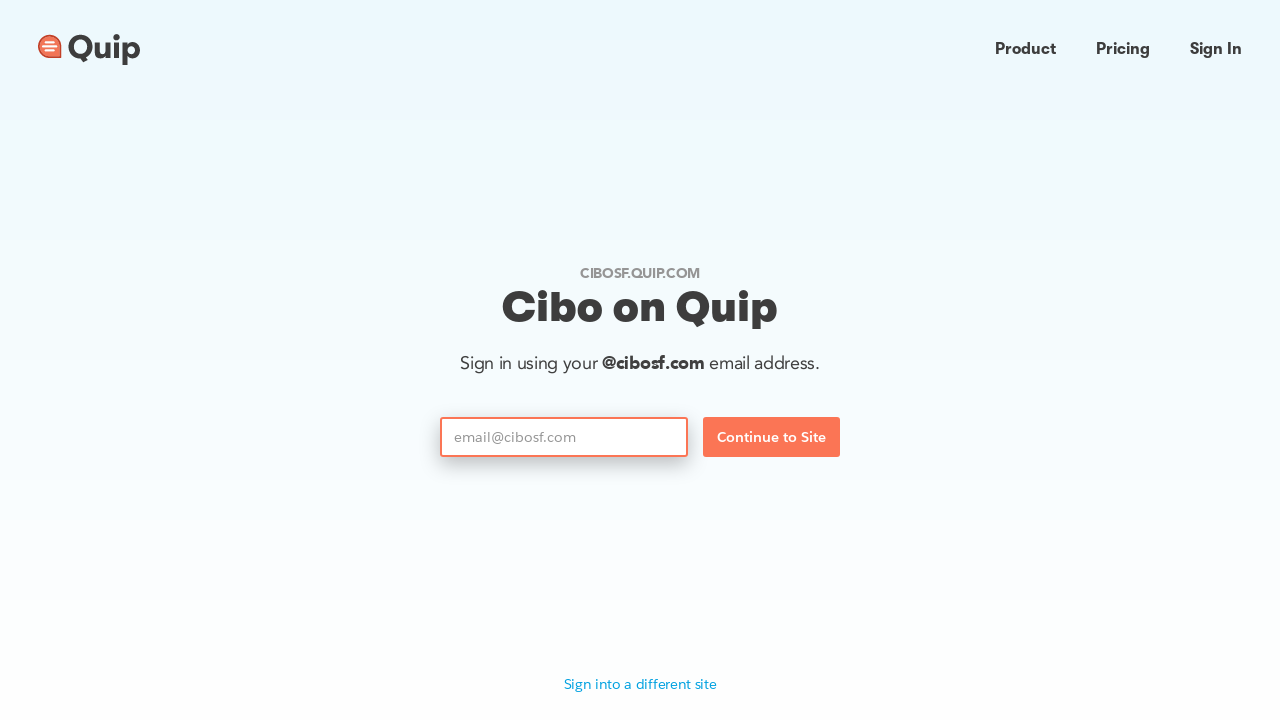

--- FILE ---
content_type: text/html; charset=UTF-8
request_url: https://cibosf.quip.com/
body_size: 24637
content:
<!doctype html>
<html><head><title>Quip</title><meta name="robots" content="noindex"><meta name="referrer" content="origin-when-cross-origin"><link rel="preload" as="script" href="//quip-cdn.com/jo-JBUhg-UzonGSc5jgwqA-module-loader" crossorigin="anonymous"><link rel="preload" as="script" href="//quip-cdn.com/rCaGl10iKQGMwSllrszUpQ" crossorigin="anonymous"><link rel="preload" as="script" href="//quip-cdn.com/XG7-kZGKn_OdqwDD-DuTSQ-ancillary" crossorigin="anonymous"><script>//<![CDATA[
if(window.devicePixelRatio>1){document.write('<link href="//quip-cdn.com/thtc45ydoNnMZ5L5kfA-DA-2x" rel="stylesheet" crossorigin="anonymous">');}else{document.write('<link href="//quip-cdn.com/thtc45ydoNnMZ5L5kfA-DA" rel="stylesheet" crossorigin="anonymous">');}
STYLESHEET_URLS=['//quip-cdn.com/thtc45ydoNnMZ5L5kfA-DA','//quip-cdn.com/thtc45ydoNnMZ5L5kfA-DA-2x'];
//]]></script><noscript><link href="//quip-cdn.com/thtc45ydoNnMZ5L5kfA-DA" rel="stylesheet" crossorigin="anonymous"></noscript><meta name="viewport" content="initial-scale=1 maximum-scale=1 user-scalable=no"></head><body class="login-page"><nav id="marketing-nav" class="navbar-df19 v2-styles"><div class="navbar-df19__container"><div class="navbar-df19__logo"><a href="/" aria-label="Go to home page"><svg version="1.1" viewBox="0 0 112 35"><title>Quip Logo</title><defs><path id="a" d="M0 34.078h111.957V0H0z"></path></defs><g fill="none" fill-rule="evenodd"><path d="M21.152 13.573c0 .544-.441.984-.984.984H5.41a.984.984 0 0 1 0-1.968h14.757c.543 0 .984.44.984.984m-3.935 5.41H8.362a.984.984 0 1 1 0-1.967h8.855a.984.984 0 0 1 0 1.968M8.362 8.162h8.855a.984.984 0 0 1 0 1.968H8.362a.984.984 0 1 1 0-1.968M20.2 5.686a10.72 10.72 0 0 0-7.403-2.934c-.232 0-.465.007-.699.021-5.426.337-9.77 4.682-10.107 10.108-.188 3.026.846 5.903 2.912 8.102a10.722 10.722 0 0 0 7.887 3.412h10.822V13.573a10.72 10.72 0 0 0-3.412-7.887" fill="#F27557"></path><path d="M23.611 24.395H12.789c-3.018 0-5.819-1.212-7.887-3.412-2.066-2.199-3.1-5.076-2.912-8.102C2.326 7.455 6.67 3.11 12.097 2.773c.234-.014.468-.021.7-.021a10.72 10.72 0 0 1 7.402 2.934 10.72 10.72 0 0 1 3.412 7.887v10.822zM21.546 4.252C18.948 1.81 15.55.585 11.975.81 5.561 1.208.424 6.345.025 12.759c-.221 3.573 1.001 6.973 3.444 9.571a12.84 12.84 0 0 0 9.32 4.032h11.806c.543 0 .984-.44.984-.983V13.573a12.84 12.84 0 0 0-4.033-9.32z" fill="#C34027"></path><path d="M17.217 17.016H8.362a.984.984 0 0 0 0 1.968h8.855a.984.984 0 0 0 0-1.968M8.362 10.13h8.855a.984.984 0 0 0 0-1.968H8.362a.984.984 0 0 0 0 1.968M5.411 12.59a.984.984 0 0 0 0 1.967h14.757a.984.984 0 0 0 0-1.968H5.411z" fill="#FEFEFE"></path><path id="logo-text" d="M53.982 13.852c0-4.095-2.777-7.906-7.3-7.906-4.558 0-7.3 3.81-7.3 7.906 0 4.095 2.742 7.905 7.3 7.905 4.523 0 7.3-3.81 7.3-7.905m-1.424 11.715l2.136 2.885-5.056 2.564-2.991-4.06C38.349 26.92 33.47 20.69 33.47 13.852c0-6.837 4.914-13.104 13.21-13.104 8.262 0 13.177 6.267 13.177 13.104 0 4.985-2.671 9.686-7.3 11.715M79.587 9.151v17.164h-5.448v-2.457c-.962 1.816-2.956 2.885-5.627 2.885-2.207 0-3.881-.749-4.807-1.96-1.069-1.317-1.318-2.99-1.318-5.447V9.15H67.8v8.796c0 2.457.748 4.167 3.027 4.167 2.244 0 3.312-1.71 3.312-4.345V9.151h5.448z" fill="#3C3D3F"></path><path id="logo-text" d="M83.506 26.315h5.448V9.151h-5.448v17.164zM86.212 0c1.994 0 3.525 1.53 3.525 3.455 0 1.886-1.531 3.453-3.525 3.453a3.465 3.465 0 0 1-3.49-3.453C82.722 1.53 84.254 0 86.212 0zM98.32 17.734c0 2.385 1.637 4.38 4.13 4.38 2.421 0 4.06-1.995 4.06-4.38 0-2.386-1.639-4.38-4.06-4.38-2.493 0-4.13 1.994-4.13 4.38zm0-6.125c.818-1.567 3.026-2.885 5.27-2.885 4.949 0 8.368 3.882 8.368 9.01 0 5.127-3.42 9.009-8.369 9.009-2.243 0-4.45-1.318-5.27-2.885v10.22h-5.448V9.152h5.448v2.457z" fill="#3C3D3F"></path></g></svg></a></div><div class="navbar-df19__primary"><div class="navbar-df19-dd"><button class="navbar-df19__btn navbar-df19-dd__trigger">Product</button><div class="navbar-df19-dd__container"><div class="navbar-df19-dd__content"><ul class="navbar-df19-linkslist navbar-df19-linkslist--product"><li><a href="/about/product"><h5>Overview</h5><p>Productivity for Salesforce customers</p></a></li><li><a href="/security"><h5>Security</h5><p>Data protection, privacy, and control</p></a></li><li><a href="/templates"><h5>Templates</h5><p>Get started with any use-case</p></a></li></ul></div><svg class="navbar-df19-dd__arrow" width="19px" height="10px" viewBox="0 0 19 10"><path d="M-2.7000624e-13,10 L7.73267449,0.65047991 C8.39841672,-0.179300809 9.51250129,-0.221092344 10.2227264,0.558974929 L19,10 L-2.7000624e-13,10 Z"></path></svg></div></div><a class="navbar-df19__btn" href="/about/pricing" data-active="pricing">Pricing</a> <a class="navbar-df19__btn" href="/account/login">Sign In</a></div><div class="navbar-df19__toggle"><button class="navbar-df19__btn" arial-label="Main menu"><svg class="navbar-toggle-df19" width="26px" height="20px" viewBox="0 0 26 20" aria-hidden="true"><rect class="navbar-toggle-df19__line" x="0" y="9" width="26" height="2" rx="1.5"></rect><rect class="navbar-toggle-df19__line" x="0" y="9" width="26" height="2" rx="1.5"></rect><rect class="navbar-toggle-df19__line" x="0" y="9" width="26" height="2" rx="1.5"></rect></svg></button></div></div><div class="navbar-df19__mobile"><ul><li><p class="navbar-df19__mobile__topitem">Product</p><ul><li><a href="/about/product">Overview</a></li><li><a href="/security">Security</a></li><li><a href="/templates">Templates</a></li></ul></li><li><a class="navbar-df19__mobile__topitem" href="/about/pricing" data-active="pricing">Pricing</a></li><li><a class="navbar-df19__mobile__topitem" href="/account/login">Sign In</a></li></ul></div></nav><script>
(function () {
  function initDropdown(el, all) {
    var trigger = el.querySelector('.navbar-df19-dd__trigger');
    var isOpen = false;

    function openDropdown() {
      if (isOpen) return;
      isOpen = true;
      all.forEach(function(item) {
        if (item !== el) item.classList.remove('navbar-df19-dd--active');
      });
      el.classList.add('navbar-df19-dd--active');
    }

    function closeDropdown() {
      if (!isOpen) return;
      isOpen = false;
      el.classList.remove('navbar-df19-dd--active');
    }

    function closeOnOutsideInteraction(e) {
      if (!el.contains(e.target)) {
        closeDropdown();
      }
    }

    document.addEventListener('click', closeOnOutsideInteraction);
    document.addEventListener('touchend', closeOnOutsideInteraction);
    document.addEventListener('focusin', closeOnOutsideInteraction);
    el.addEventListener('mouseleave', closeDropdown);
    trigger.addEventListener('mouseenter', openDropdown);
    trigger.addEventListener('click', openDropdown);
    trigger.addEventListener('focus', openDropdown);
  }

  function initNav() {
    var nav = document.getElementById('marketing-nav');
    if (!nav) return;

    var dropDownEls = Array.prototype.slice.call(nav.querySelectorAll('.navbar-df19-dd'));
    dropDownEls.forEach(function(el) {
      initDropdown(el, dropDownEls);
    });

    var toggle = nav.querySelector('.navbar-df19__toggle button');
    if (toggle) {
      var icon = toggle.querySelector('svg');
      var isOpen = false;
      toggle.addEventListener('click', function() {
        if (isOpen) {
          isOpen = false;
          nav.classList.remove('navbar-df19--open');
          nav.setAttribute('aria-expanded', false);
          icon.classList.remove('navbar-toggle-df19--open');
        } else {
          isOpen = true;
          nav.classList.add('navbar-df19--open');
          nav.setAttribute('aria-expanded', true);
          icon.classList.add('navbar-toggle-df19--open');
        }
      });
    }
  }
  initNav();
})();
</script><div class="login-page-body"><div class="login-page-cta login-page-site"><h3>cibosf.quip.com</h3><h2 id="company_on_quip">Cibo on Quip</h2><h4 id="sign_in_prompt">Sign in using your <b>@cibosf.com</b> email address.</h4><form action="/account/login" method="post" class="login" data-submit="account-form" data-analytics-label="email"><div class="login-page-form"><input type="email" name="email" aria-labelledby="company_on_quip" aria-describedby="sign_in_prompt" placeholder="email@cibosf.com" required value="" autofocus="true" data-input="email"><button class="submit" type="submit">Continue to Site</button></div><input type="hidden" name="signup_company_id" value="XGZAcAL8V4J"><input type="hidden" name="_csrf" value="HCiAC8GYHPU"></form></div><div class="login-page-footer"><a href="https://quip.com/account/login">Sign into a different site</a></div></div><script>
    LANGUAGE_CODE = "en";
  </script><script type="systemjs-importmap">
{"imports":{"https:\/\/quip-cdn.com\/account-ancillary.js":"\/\/quip-cdn.com\/fF3y5kVKIyI8RJWipBH07Q-ancillary","https:\/\/quip-cdn.com\/account.js":"\/\/quip-cdn.com\/aGwP8ry1kop6nit5yU2zvg"}}
</script><script>
        setTimeout(function() {
            // SystemJS is not available when grafting local resources on prod.
            if (typeof System != 'object'
                || typeof System.register != 'function') {
                return;
            }
            var chunks = [];
            chunks.forEach(function(chunk) {
                System.import(chunk);
            });
        }, 10 * 1000);
    </script><script>
  {
const el = document.createElement('script');
el.setAttribute("src", "\/\/quip-cdn.com\/jo-JBUhg-UzonGSc5jgwqA-module-loader");
el.setAttribute("async", "false");
el.setAttribute("crossOrigin", "anonymous");
el.async = false;
document.head.appendChild(el);
}
</script><script>
  {
const el = document.createElement('script');
el.setAttribute("data-js-client-hash", "aGwP8ry1kop6nit5yU2zvg");
el.setAttribute("type", "systemjs-module");
el.setAttribute("src", "\/\/quip-cdn.com\/aGwP8ry1kop6nit5yU2zvg");
el.setAttribute("async", "false");
el.setAttribute("crossOrigin", "anonymous");
el.async = false;
document.head.appendChild(el);
}
</script><script>//<![CDATA[
      function _init() {
        serverOptions.init({"web_browser_id_cookie":"id","staging_server":false,"edge_resources_cookie":"edge_resources","edge_resources_cookie_latest_val":"LATEST","js_autoreload":false,"js_autoreload_frequency":1000,"css_autoreload":false,"css_autoreload_frequency":1000,"live_apps_request_pool_timeout":4000,"native_app_force_windows_retirement":true,"sfdc_steam_types":["stmpa","stmpb"],"sfdc_stmf_types":["stmfa","stmfb","stmfc","stmfd"],"sfdc_steam_test_types":["test1na44","test1cs2","test1na45","test1cs3","test1na46","test1cs4"],"sfdc_vpod_host":"sfdc_vpod_host","emoji_cdn_hash_activity":"mVFXFYpnQ60Ih7iriSz-zQ","emoji_cdn_hash_flags":"5clQGBH57PH88rYb7r-tTA","emoji_cdn_hash_food":"o4MdrAvsqGo_-WBHF3IvcA","emoji_cdn_hash_nature":"sSMDHjSRucwm7JS9jLbrxw","emoji_cdn_hash_objects":"_tcWulUWYzPWhfPlnqR9qw","emoji_cdn_hash_people":"EULlNowX13KEPaEo97xrAg","emoji_cdn_hash_travel":"oWI3NrRu3p-Bne5wUeR5GQ","emoji_cdn_hash_symbols":"ma1lFmrVWCdhHezny0sizA","folder_member_over_limit_company_list":["NQHAcAV4DT7","ZdXAcA53D9i","NGZAcAXGt9c","OZQAcALNw5G","PeaAcAvdNVX","MUYAcAEOstW","CXcAcAugGXz","ZSPAcA5pFft","COBAcA9J9uS","FHMAcAL4nBT","JceAcADwK26","XbaAcAr82Xu","SdUAcAUzkyw","XSCAcAaV0Z6","MJDAcAfI6rY","DHZAcAg3w7y","ScIAcAwZ0DZ","VeB9cAKFALF","EaDAcAl3CKD","TXZAcAZ6Xs4","HeUAcAwLAk9","HKaAcA9DfKQ","BUCAcAI30qp","VDfAcAAvcH0","ZGDAcAtRzlJ","YSIAcAARvu1","SSaAcAaMF9I","cFcAcApGEQD","IOO9cAA1JUW","VcfAcA192cI","YbLAcAJ8zEl","WECAcAwYje7","HZKAcAz7NsY","aTKAcAREcWH","dacAcAUbTlI","IJWAcAHAFzZ","fWbAcAyO16U","DEeAcAckoZT","bAQ9cAkaQjr","aEC9cAYenVt","YCbAcAbZr7h","GGAAcAB4aIZ","fVTAcAZ2kvV","DVEAcAuwic7","RAFAcAaANNt","aYNAcA4gKoR","WaQAcAuhMhm","SOdAcAkGnL0","HWEAcAnv6KE","aYfAcAXXRBC","WXcAcAZaqwl","OOAAcAx2j6j","RcYAcANHiZf","WeUAcAH8s5C","DEUAcANq9Yu","dODAcALyZl2","QdbAcAaN6ap","LXaAcAMEuAI","IPEAcA59h5i","BPTAcAk7Ixj","XQaAcAdsj1r","CZJAcA0MlvN","cGOAcA19jBU","FLNAcAO6dWW","fVeAcA9mcfC","PNeAcAc0o2l","OGBAcAUk5lu","GGdAcA5H2df","bZCAcAReIhd","UCUAcA5nQH9","eJSAcA57mZa","fLKAcAL6UnN","OdCAcAAg8OT","BSVAcA1RHQA","ONCAcAWWDt1","JEVAcASAN7b","CTOAcAeJ4YH","USXAcAxz0xY","YdAAcAPVvL8","BGPAcAS5ygS","AEYAcAkdE3E","UFHAcAvn7zu","NJHAcAq7Wc7","EKTAcAh2Nvv","fRTAcAJAJAI","TACAcAKgmRy","cfKAcAZksyx","TFEAcAxpSGb","KASAcA8LgEv"],"show_folder_limit_admin_console_alert_banner":false,"show_folder_limit_admin_console_alert_banner_v2":false,"usage_forever_free_companies":["fPQAcAPz5E9","DYTAcAiIFUr","DHZAcAg3w7y","WaQAcAuhMhm","UBdAcAGFnyJ","CPEAcA5Rm2R","KEGAcAj8ZRN","QCbAcAYy9YX"],"search_clientperf_sample_fraction":0.02,"show_example_templates":false,"quip_end_of_sale":false,"slides_intro_ga_nux_template_thread_id":"WBBAAAlYvif","slides_intro_ga_nux_template_thread_secret_path":"UcU0AoQC6VrI","search_index_name":"common","sec_before_index_contributions_as_opens":1420099200,"long_tasks_metric_threshold":3000,"salesforce_query_all_users_limit":10000,"send_diagnostic_report_for_save_document_errors":false,"send_diagnostic_report_for_consecutive_sequence_out_of_order_errors_prob":0,"quip_slack_team_id":"T5J4Q04QG","max_num_accounts":8,"sfdc_email_max_num_accounts":50,"folder_content_over_limit_company_list":["NQHAcAV4DT7","XEQAcA2S22G","ZWBAcAaVMgw","fBJAcAi1ucG","EYHAcAE74b0","dLQAcArjo4o","fRTAcAKiFYF","XbaAcAr82Xu","bMEAcAiFppE","XSCAcAaV0Z6","KIWAcAdGdH5","VeB9cAKFALF","CGZAcAecPQc","EaDAcAl3CKD","TXZAcAZ6Xs4","LeGAcANGSf2","HeUAcAwLAk9","IOO9cAA1JUW","YbLAcAJ8zEl","KAWAcAsdD66","FKFAcA6xsmB","OBBAcACQTcc","bAQ9cAkaQjr","aEC9cAYenVt","RHVAcAjOwAv","RAFAcAaANNt","ScIAcAfUvYI","bbYAcAcyC1T","WaQAcAuhMhm","fPGAcAqvqys","MDCAcAE66UW","WXcAcAZaqwl","RcYAcANHiZf","WeUAcAH8s5C","NPYAcA1vd4T","JLZAcAi8Siw","TdQAcAsnZXq","DGWAcAqMV0J","JYPAcABbByD","eBMAcAg0KDi","IKYAcAoFyCb","CBMAcAopDzi","TNGAcAjeKiq","FHdAcAMs8rW","YDeAcAA43dv","ROTAcAuEKAk","UESAcAo80Jv","TPeAcAr3PLb","WYFAcAY06Qz","WXfAcAVUIIg","RYOAcAT66cO","dBEAcA7G1p1","CDLAcAPyU9E","MXIAcAqBDB8","XaJAcA6fRKO","WBXAcAs6H8q","YUWAcADVXjx","NZIAcAJtbTt","dZNAcABEJVG","GHZAcAT9hR9","XAeAcAmEwCS","SZdAcAaZRHN","eZGAcANOdqy","bJbAcA9aRFY","LZXAcAeEcgH","UUfAcAhl4A5","DFEAcAn5128","BVLAcAi7IlN","KNWAcAHy5tu","CDFAcAOGWwF","bPeAcA1ptKK","LTHAcAQnUNU","QEOAcAtrH4r","HPXAcA55H8x","bEcAcAcRiNm","OBFAcA0IX6S","bZCAcAReIhd","UWIAcAL8p1V","GWCAcAV8xu7","dVQAcAvqWI6","ONCAcAWWDt1","ZVRAcAN92lS","UZZAcADBdma","BTbAcAfkTNM","CCRAcAHmTXU","USXAcAxz0xY","YdAAcAPVvL8","UNIAcAYk9yf","QUGAcArmWeT","EBLAcAkpPI5","CMRAcACMNDG","YXAAcAWQAip","PBdAcAcDhDh","UICAcAUSAbA","RPYAcAcmxOh","KBEAcArMhNi","YVXAcAY8nJP","XWJAcABihYX","NMJAcAPTHfq","XEfAcANVZdi","TFEAcAxpSGb","URZAcAzRT1l","QaYAcAIyxNh","ODLAcA16nqZ","HLSAcApJgeR","cCIAcAZBGYj","UVAAcA5ARPc","ESAAcAg4UPr","TZQAcAhcJEh","IILAcAFxRiH","UUCAcA9d7ky","EcPAcAuBD0n","WJEAcAXlLeW","eZPAcAYpQcK","FCRAcAFTXXf","KKMAcAhGTHn"],"external_sharing_support_article_link":"https:\/\/help.salesforce.com\/s\/articleView?id=000394470&type=1","edit_trace_enabled_threads":["BMNAAAwfp6k","FMdAAAXhJhF","HJfAAAfLKPj","ZMLAAA6xtVz"],"edit_trace_sample_percentage":1.0,"edit_trace_max_sections":10,"live_apps_retiring_soon":["LOAAjA15rGy","JYKAjAYyzLM","GFDAjALQHe8"],"elements_explorer_promoted_element_ids":["dbOAjAlb3Uk","EPWAjA5JyQg"],"elements_explorer_template_data":"{\"partner_1\": {\"thread_id\": \"BFGAAApYMaH\", \"secret_path\": \"fhh1AwKPTaWE\"}, \"partner_2\": {\"thread_id\": \"PPbAAAKWNeP\", \"secret_path\": \"Do4SATKb8sCz\"}, \"partner_3\": {\"thread_id\": \"MZYAAA7xBGa\", \"secret_path\": \"oaTiAHA9YTZr\"}, \"partner_4\": {\"thread_id\": \"YdRAAAwCM0l\", \"secret_path\": \"ULqvASJ4rzKt\"}, \"partner_5\": {\"thread_id\": \"OdeAAAnH3lm\", \"secret_path\": \"bYlRAlXZQvH7\"}, \"partner_6\": {\"thread_id\": \"UeXAAA97azs\", \"secret_path\": \"CbHqAPxYaTy3\"}, \"partner_7\": {\"thread_id\": \"ELbAAANi9sM\", \"secret_path\": \"GL0TAYIFTPWW\"}, \"partner_8\": {\"thread_id\": \"SWHAAA4FRNg\", \"secret_path\": \"4yTFAosRid7p\"}, \"partner_9\": {\"thread_id\": \"eLbAAAtbJyt\", \"secret_path\": \"5FKhAsoTxl7z\"}, \"product_roadmap\": {\"thread_id\": \"YXPAAA2sJ26\", \"secret_path\": \"V74QAR28aMkb\"}, \"product_spec\": {\"thread_id\": \"EdAAAAtjMfG\", \"secret_path\": \"kDbwAb3XJKKH\"}, \"ui_redesign\": {\"thread_id\": \"dKZAAAqGBmr\", \"secret_path\": \"s8BnADI4qEuc\"}, \"content_calendar\": {\"thread_id\": \"SWYAAAd0XAd\", \"secret_path\": \"LPRMAA9AYl9C\"}, \"new_messaging_launch_plan\": {\"thread_id\": \"DXaAAA1oCUP\", \"secret_path\": \"ZbsdApOyZljR\"}, \"newsletter_approval_plan\": {\"thread_id\": \"TNQAAAvEYMV\", \"secret_path\": \"jjq2ALcYtzXB\"}, \"presentation_review\": {\"thread_id\": \"aZSAAAxl4i9\", \"secret_path\": \"IJSbAY96xAL4\"}, \"marketing_budget\": {\"thread_id\": \"JJSAAAYANKK\", \"secret_path\": \"aPnPAiCxuJbe\"}, \"personal_territory_plan\": {\"thread_id\": \"bPSAAAoJwsT\", \"secret_path\": \"JrMsAZ6F5rbD\"}, \"mutual_success_plan\": {\"thread_id\": \"XYRAAA7jZxq\", \"secret_path\": \"rIYCAVxnvNl6\"}, \"account_review\": {\"thread_id\": \"NUFAAAeyaHI\", \"secret_path\": \"VWngALaSuy1Z\"}, \"account_plan\": {\"thread_id\": \"bYaAAAiPXhf\", \"secret_path\": \"lJC8AujSsIDE\"}, \"offsite_plan\": {\"thread_id\": \"GbLAAAuW87n\", \"secret_path\": \"jbC9AfQ4ogNr\"}, \"company_feedback\": {\"thread_id\": \"WTMAAAadfPk\", \"secret_path\": \"5yQdAXkm5m1L\"}, \"candidate_tracking\": {\"thread_id\": \"cAXAAA4VCA6\", \"secret_path\": \"zltVAldXhTQO\"}, \"executive_weekly_meeting\": {\"thread_id\": \"RAWAAAYydKQ\", \"secret_path\": \"nwn8AXFGqXy3\"}, \"executive_briefing\": {\"thread_id\": \"WVIAAApcRq8\", \"secret_path\": \"axWEANZ3hEMk\"}, \"kanban_board\": {\"thread_id\": \"dVYAAAE0erv\", \"secret_path\": \"P92kAAapNtXC\"}, \"calendar\": {\"thread_id\": \"OBUAAAdKSPk\", \"secret_path\": \"QTrOA7Jr4Eet\"}, \"poll\": {\"thread_id\": \"DUFAAARn6AU\", \"secret_path\": \"teL4Anf2lnsI\"}, \"countdown\": {\"thread_id\": \"LcIAAA1kKaz\", \"secret_path\": \"x6lsAAtnaUyl\"}, \"process_bar\": {\"thread_id\": \"JWTAAAt2MUz\", \"secret_path\": \"6ZLgANtuhgby\"}, \"salesforce_record\": {\"thread_id\": \"JFEAAADwpxH\", \"secret_path\": \"TAGIAO3zNlxJ\"}, \"jira_view\": {\"thread_id\": \"VZWAAAxYFcW\", \"secret_path\": \"rBVaAHOEIaPq\"}, \"image\": {\"thread_id\": \"DeVAAA5AGF7\", \"secret_path\": \"Yj0zAQDqWPBY\"}, \"checklist\": {\"thread_id\": \"KHKAAAHD3DD\", \"secret_path\": \"xfalAayzXfCB\"}, \"spreadsheet\": {\"thread_id\": \"SROAAArNGWZ\", \"secret_path\": \"vFIJAZJoTDhs\"}, \"project_tracker\": {\"thread_id\": \"bMdAAAY9s29\", \"secret_path\": \"K6AZAbvEWPbz\"}, \"retired_kanban_board\": {\"thread_id\": \"YPNAAA7l63a\", \"secret_path\": \"1Dg5AseqVaAG\"}, \"retired_offsite_plan\": {\"thread_id\": \"PGIAAAdKIMw\", \"secret_path\": \"krMBAWMACm0b\"}}","elements_url_protocol_allowlist":["http","https","jamfselfservice","keybase","message","notes","slack","slackmdm","slackintune","slackdebug","slackbeta","slackprototype","smb","xmpp","vnc","goodtask3","sfanalytics","adir","alchemy","core","efin","fusionx","hdfs","hello","ilog","its-conductor","livability","nfa","phantom","x-phantom","rdar","repair","rxcloud","snr","snrx","swbd","thegrove","unib","mailto","tel","umbrella"],"enable_inbound_sharing_restriction_check":true,"sidebar_large_site_threshold":500,"empty_document_data_hash":"5ba93c9db0cff93f52b521d7420e43f6eda2784f","max_cell_sections":100000,"max_lotta_cell_sections":1001000,"enable_canvas_salesforce_data_mention_variable_click":false,"folders_max_depth":15,"copy_folder_max_threads":100,"max_list_view_children_for_performance":1000,"company_admin_min_level":10,"company_member_lookup_large_company_ids":[],"featured_template_data":"[{\"thread_id\": \"HbGAAAczzdx\", \"secret_path\": \"wRaXA2fCE3fn\"}, {\"thread_id\": \"bDLAAAg8h5X\", \"secret_path\": \"eHdqAXHg7f74\"}, {\"thread_id\": \"aEOAAAX5URG\", \"secret_path\": \"8c7sAOioT7LO\"}, {\"thread_id\": \"ZIBAAAE58jk\", \"secret_path\": \"TyfpAxUyhKIW\"}, {\"thread_id\": \"RIMAAA4iiXK\", \"secret_path\": \"fjUxAoZSdGFg\"}, {\"thread_id\": \"ACdAAA4IuJN\", \"secret_path\": \"H8DeAlbXLdjF\"}, {\"thread_id\": \"NDFAAAiXldP\", \"secret_path\": \"WIOFALaMkEtz\"}, {\"thread_id\": \"ZdDAAAg0rA0\", \"secret_path\": \"uHu8ADr8b2vr\"}, {\"thread_id\": \"UYNAAA0jmLh\", \"secret_path\": \"q82rAkllFf3a\"}, {\"thread_id\": \"GPCAAADEEuU\", \"secret_path\": \"J082A2XXwYBM\"}, {\"thread_id\": \"dDZAAANoU9e\", \"secret_path\": \"ufpaAybahG7a\"}, {\"thread_id\": \"PVDAAAcIdo8\", \"secret_path\": \"ZDyVA9mz05bw\"}, {\"thread_id\": \"MCYAAACobMu\", \"secret_path\": \"8dBYAeAycPgD\"}, {\"thread_id\": \"BPUAAAJ72Mp\", \"secret_path\": \"bxkhArIKlKDb\"}, {\"thread_id\": \"NFKAAAMDu5U\", \"secret_path\": \"1JL5AG98TGFa\"}, {\"thread_id\": \"cEdAAAN5iM2\", \"secret_path\": \"culTAb3jENED\"}, {\"thread_id\": \"HdJAAA4CtlC\", \"secret_path\": \"Ube7AmVLJZyB\"}, {\"thread_id\": \"TBBAAAhIzXh\", \"secret_path\": \"VHzUAPD2Qvb0\"}, {\"thread_id\": \"IPHAAAxsvki\", \"secret_path\": \"avxCAuCx52hS\"}, {\"thread_id\": \"OSBAAAOqEoF\", \"secret_path\": \"a3LbAwdlMTzv\"}, {\"thread_id\": \"MEeAAAgHdT7\", \"secret_path\": \"FnjrAi2fPUns\"}, {\"thread_id\": \"CccAAAyjItW\", \"secret_path\": \"0rVDAMAlaCLM\"}, {\"thread_id\": \"BeBAAAaVtXA\", \"secret_path\": \"rys6AzJo1UvK\"}, {\"thread_id\": \"fDHAAA1t3KQ\", \"secret_path\": \"ytORAbVGhOxw\"}, {\"thread_id\": \"RWWAAA2UvlT\", \"secret_path\": \"C7EgAK9n435v\"}, {\"thread_id\": \"RVcAAAn7KG8\", \"secret_path\": \"BV6XAei1UXm6\"}, {\"thread_id\": \"WZCAAAEi4w8\", \"secret_path\": \"ocXcAHIHGQri\"}, {\"thread_id\": \"WDLAAAsRzis\", \"secret_path\": \"A5lDAW0NRh5Q\"}, {\"thread_id\": \"HTEAAANg3Ph\", \"secret_path\": \"MqAtAbkLa4dj\"}, {\"thread_id\": \"LPaAAAcpema\", \"secret_path\": \"RBr9AbF5bZuj\"}, {\"thread_id\": \"ZQIAAAOKxGB\", \"secret_path\": \"FdLjAeJk2DNu\"}, {\"thread_id\": \"WXNAAAXzfcn\", \"secret_path\": \"YCYbAaAgfvxp\"}, {\"thread_id\": \"VMFAAAT2Vpi\", \"secret_path\": \"IQw4AhX1slO4\"}, {\"thread_id\": \"HKeAAAhEzrK\", \"secret_path\": \"suFuAU0IkgeQ\"}, {\"thread_id\": \"VSVAAARhdOa\", \"secret_path\": \"yTK6AJ6NGJrG\"}, {\"thread_id\": \"AWMAAArYziv\", \"secret_path\": \"FVx9A3EMdVt8\"}, {\"thread_id\": \"GEDAAABahuc\", \"secret_path\": \"6HaaAMCdA8wI\"}, {\"thread_id\": \"dQRAAAvFPVW\", \"secret_path\": \"L5K2AA7XRqbv\"}, {\"thread_id\": \"NcQAAAij71H\", \"secret_path\": \"PPqwAi1RKPMd\"}, {\"thread_id\": \"OHWAAAxRtjB\", \"secret_path\": \"IR3vApgpKLIN\"}, {\"thread_id\": \"RQAAAAQa2fq\", \"secret_path\": \"2f7yAWVtapDO\"}]","canned_thread_metadata_by_name":"{\"default_slide_layouts_titles\": {\"canned_thread_id\": \"LAfAAAUyuy2\", \"canned_thread_secret_path\": \"87LaAqoqquhS\"}, \"default_slide_layouts_text\": {\"canned_thread_id\": \"JMVAAA0xVOm\", \"canned_thread_secret_path\": \"ixM9ACeC9KUb\"}, \"default_slide_layouts_data\": {\"canned_thread_id\": \"fHLAAAhoNpU\", \"canned_thread_secret_path\": \"LDAjARItrHhE\"}, \"default_slide_layouts_media\": {\"canned_thread_id\": \"SRIAAAK0b1p\", \"canned_thread_secret_path\": \"KVfqAQAjkgyZ\"}, \"default_slide_layouts_diagrams\": {\"canned_thread_id\": \"cLRAAAKWPCD\", \"canned_thread_secret_path\": \"nIFTAZ8FVaPv\"}}","default_slide_layout_canned_thread_names":["default_slide_layouts_titles","default_slide_layouts_text","default_slide_layouts_data","default_slide_layouts_media","default_slide_layouts_diagrams"],"max_company_members":1000,"migration_user_mapping_page_size":50,"export_csv_filtered_company_members":true,"salesforce_usage_show_delta_start_ms":1585022447000,"salesforce_usage_data_start_date":1582670829000,"export_company_max_members":500,"session_check_interval_ms":90000,"lookup_user_mapping_runs_period_days":7,"modal_full_text_offscreen_delay":2000,"modal_full_text_short_query_delay":1000,"diagnostic_report_max_mutations":200,"model_updates_probe_chance":0.01,"model_updates_probe_frequency":600000,"model_integrity_probe_chance":0.01,"model_integrity_probe_frequency":600000,"model_fsck_probe_chance":0.01,"model_fsck_probe_frequency":600000,"web_cache_last_updated_cookie":"web_cache_last_updated","throttled_collections_cache_only_threshold":86400000,"web_cache_max_staleness_ms":3600000});
        
          var options = {};
          
            options['subdomain_landing_page'] = true;
          
          account.registerLoggedOutVisit(options);
        
      }
    //]]></script><script>(function(i,s,o,g,r,a,m){i['GoogleAnalyticsObject']=r;i[r]=i[r]||function(){
(i[r].q=i[r].q||[]).push(arguments)},i[r].l=1*new Date();a=s.createElement(o),
m=s.getElementsByTagName(o)[0];a.async=1;a.src=g;m.parentNode.insertBefore(a,m)
})(window,document,'script','//www.google-analytics.com/analytics.js','ga');
ga('create', 'UA-42650893-1', 'quip.com');

ga('send', 'pageview', {'title': 'Quip'});
</script>
<noscript><iframe src="//www.googletagmanager.com/ns.html?id=GTM-WBS6NX"
height="0" width="0" style="display:none;visibility:hidden"></iframe></noscript>
<script>(function(w,d,s,l,i){w[l]=w[l]||[];w[l].push({'gtm.start':
new Date().getTime(),event:'gtm.js'});var f=d.getElementsByTagName(s)[0],
j=d.createElement(s),dl=l!='dataLayer'?'&l='+l:'';j.async=true;j.src=
'//www.googletagmanager.com/gtm.js?id='+i+dl;f.parentNode.insertBefore(j,f);
})(window,document,'script','dataLayer','GTM-WBS6NX');</script>
</body></html>

--- FILE ---
content_type: text/css; charset=UTF-8
request_url: https://quip-cdn.com/thtc45ydoNnMZ5L5kfA-DA
body_size: 70558
content:
/* Copyright 2024 Quip */
.nux-header .logo,.full-screen-document>a.menu{background:url("[data-uri]") no-repeat}.desktop-login-form .logo,.splash-body>.logo,.browser-not-supported-splash .splash-body>.logo,.enable-push-notifications-splash .logo,.platform-blocked .logo,.salesforce-error-splash .logo{background:url("[data-uri]") no-repeat}.splash-body.site-access-requested,.nux-dialog .nux-screen.new-style .box,.nux-page .nux-screen.new-style .box{border-image-source:url("[data-uri]")}.dialog .button-list,.hairline-top,.hairline-top-content{background-image:url("[data-uri]")}.dialog section.button-pair button:first-child,.hairline-vertical,.hairline-vertical-content{background-image:url("[data-uri]")}.dialog>.body a.button,.dialog>.body button,.dialog>.body section input[type=text],.dialog>.body section textarea,.dialog>h1,.hairline,.hairline-content{background-image:url("[data-uri]")}.clickable{-ms-user-select:none;-webkit-user-select:none;user-select:none;cursor:pointer}body.desktop-native .clickable{cursor:default}.clickable:focus{outline:0}*{box-sizing:border-box}html{font-size:100%;-webkit-text-size-adjust:100%;-ms-text-size-adjust:100%;text-size-adjust:100%}body{background-color:rgb(var(--quipBackground));margin:0;-webkit-overflow-scrolling:touch}img{border:0;-ms-interpolation-mode:bicubic;vertical-align:middle}a:active,a:hover{outline:0}body{--quipUiFontFamily:"Salesforce Sans Web","Arial",sans-serif,"Quip Glyphs"}body.a11y-system-font-override,body.use-system-fonts{--quipUiFontFamily:-apple-system,BlinkMacSystemFont,"Segoe UI",Roboto,Helvetica,Arial,sans-serif,"Apple Color Emoji","Segoe UI Emoji","Segoe UI Symbol","Quip Glyphs"}body.use-dyslexic-font{--quipUiFontFamily:"Open Dyslexic","Salesforce Sans Web","Arial",sans-serif,"Quip Glyphs"}body,button,input,option,select,textarea{font-family:var(--quipUiFontFamily,"Salesforce Sans Web",Arial,sans-serif,"Quip Glyphs")}body,button,h1,h2,h3,h4,input,option,select,textarea{font-size:14px;color:rgb(var(--quipBackgroundInverse))}h1,h2,h3,h4{margin:0}a{color:rgb(var(--quipBackgroundInverse));text-decoration:none}body.desktop-native a{cursor:default}table,tbody,td,th,tr{border:0;margin:0;padding:0;text-align:left;font-weight:400}table{border-collapse:collapse;border-spacing:0}article,figure,header,nav,section{display:block;margin:0;padding:0}hr.separator{margin-top:1.5rem;margin-bottom:1.5rem}::-moz-selection{background-color:rgba(var(--quipUiColorBlue6),.2)}::selection{background-color:rgba(var(--quipUiColorBlue6),.2)}button,form,input,select,textarea{margin:0;display:block}input{color:rgb(var(--quipUserTextPrimary));display:inline-block}body input,body select,body textarea{background-color:transparent}button,input{line-height:normal}textarea{color:rgb(var(--quipUserTextPrimary));overflow:auto;resize:none}input:not([type=checkbox]):not([type=radio]),textarea{padding:5px;border:1px solid rgb(var(--quipBorder));margin:0;border-radius:5px}button,input[type=button],input[type=submit]{outline:0}input.placeholder,textarea.placeholder,textarea:-moz-placeholder{color:rgb(var(--quipUserTextSecondary))}::-webkit-input-placeholder{color:rgb(var(--quipUserTextSecondary))}::placeholder{color:rgb(var(--quipUserTextSecondary))}:-ms-input-placeholder{color:rgb(var(--quipUserTextSecondary))}.form-input-text.hide-placeholder-on-focus :focus::-webkit-input-placeholder{opacity:0}.form-input-text.hide-placeholder-on-focus :focus::placeholder{opacity:0}.form-input-text.hide-placeholder-on-focus :focus:-ms-input-placeholder{opacity:0}.a11y-speaker{position:absolute;left:-10000px}.a11y-sr-only{position:absolute!important;width:1px!important;height:1px!important;padding:0!important;margin:-1px!important;overflow:hidden!important;clip:rect(0,0,0,0)!important;white-space:nowrap!important;border:0!important}#a11y-contextmenu-text{display:none}.a11y-hidden-description-text{display:none!important}.on-focus-inner-box-shadow{position:relative;outline:0}.on-focus-inner-box-shadow::after{content:"";opacity:0;transition:opacity 280ms cubic-bezier(.23,1,.32,1);top:0;bottom:0;right:0;left:0;position:absolute;pointer-events:none}.on-focus-inner-box-shadow::after{--saf-0:rgba(var(--quipUiColorBlue6),.8);box-shadow:inset 0 0 0 2px var(--saf-0);border-radius:inherit}.on-focus-inner-box-shadow.double-outline-ring::after{--saf-0:rgba(var(--quipUiColorBlue6),.8);box-shadow:inset 0 0 0 2px var(--saf-0),inset 0 0 0 4px rgba(255,255,255,.8);border-radius:inherit}body.focus-visible .on-focus-inner-box-shadow:focus::after{opacity:1}.on-focus-outer-box-shadow{position:relative;outline:0}.on-focus-outer-box-shadow::after{content:"";opacity:0;transition:opacity 280ms cubic-bezier(.23,1,.32,1);top:0;bottom:0;right:0;left:0;position:absolute;pointer-events:none}.on-focus-outer-box-shadow::after{--saf-0:rgba(var(--quipUiColorBlue6),.8);box-shadow:0 0 0 2px var(--saf-0);border-radius:1px}.on-focus-outer-box-shadow.double-outline-ring:after{--saf-0:rgba(var(--quipUiColorBlue6),.8);box-shadow:0 0 0 2px var(--saf-0),inset 0 0 0 2px rgba(255,255,255,.8);border-radius:1px}body.focus-visible .on-focus-outer-box-shadow:focus::after{opacity:1}.on-focus-within-inner-box-shadow{position:relative;outline:0}.on-focus-within-inner-box-shadow::after{content:"";opacity:0;transition:opacity 280ms cubic-bezier(.23,1,.32,1);top:0;bottom:0;right:0;left:0;position:absolute;pointer-events:none}.on-focus-within-inner-box-shadow::after{--saf-0:rgba(var(--quipUiColorBlue6),.8);box-shadow:inset 0 0 0 2px var(--saf-0);border-radius:inherit}.on-focus-within-inner-box-shadow.double-outline-ring::after{--saf-0:rgba(var(--quipUiColorBlue6),.8);box-shadow:inset 0 0 0 2px var(--saf-0),inset 0 0 0 4px rgba(255,255,255,.8);border-radius:inherit}body.focus-visible .on-focus-within-inner-box-shadow:focus-within::after{opacity:1}.on-focus-within-outer-box-shadow{position:relative;outline:0}.on-focus-within-outer-box-shadow::after{content:"";opacity:0;transition:opacity 280ms cubic-bezier(.23,1,.32,1);top:0;bottom:0;right:0;left:0;position:absolute;pointer-events:none}.on-focus-within-outer-box-shadow::after{--saf-0:rgba(var(--quipUiColorBlue6),.8);box-shadow:0 0 0 2px var(--saf-0);border-radius:1px}.on-focus-within-outer-box-shadow.double-outline-ring:after{--saf-0:rgba(var(--quipUiColorBlue6),.8);box-shadow:0 0 0 2px var(--saf-0),inset 0 0 0 2px rgba(255,255,255,.8);border-radius:1px}body.focus-visible .on-focus-within-outer-box-shadow:focus-within::after{opacity:1}.on-focus-inner-box-shadow-alternate{position:relative;outline:0}.on-focus-inner-box-shadow-alternate::before{content:"";opacity:0;transition:opacity 280ms cubic-bezier(.23,1,.32,1);top:0;bottom:0;right:0;left:0;position:absolute;pointer-events:none}.on-focus-inner-box-shadow-alternate::before{--saf-0:rgba(var(--quipUiColorBlue6),.8);box-shadow:inset 0 0 0 2px var(--saf-0);border-radius:inherit}body.focus-visible .on-focus-inner-box-shadow-alternate:focus::before{opacity:1}body.underline-all-links{--mentions-and-external-links-decoration:underline}body{color-scheme:light;--quipBackground:255,255,255;--quipSecondaryBackground:255,255,255;--quipBackgroundInverse:0,0,0;--quipLightBackground:250,250,250;--quipSelectedGrayBackground:241,242,244;--quipSearchBarBackground:241,242,244;--quipFilterInvert:none;--quipFindBarMatchMixMode:multiply;--quipUiTextPrimary:92,100,112;--quipUiTextSecondary:141,149,161;--quipUiTextDisabled:171,177,186;--quipUserTextPrimary:51,51,51;--quipUserTextSecondary:128,128,128;--quipUserTextDisabled:179,179,179;--quipAction:61,135,245;--quipBorder:227,229,232;--quipLightBorder:242,242,242;--quipAmberAccent:255,174,0;--quipNewAmberAccent:255,207,102;--quipUiTextSelectedColor:61,135,245;--quipUiTextSelectedBackgroundColor:231,240,254;--quipChatMessageBackground:242,242,242;--quipGrayBackground:249,250,250;--quipGreenBackground:44,171,33;--quipRed:255,54,51;--quipOrange:242,108,13;--quipYellow:255,174,0;--quipGreen:44,171,33;--quipBlue:61,135,245;--quipViolet:141,61,245;--quipPurple:112,13,242;--quipBrightGreen:55,214,41;--quipSlackKitCodeColor:224,30,90;--quipSlackKitCodeBorderColor:29,28,29;--quipSlackPrimaryBackground:255,255,255;--quipSlackPrimaryForeground:29,28,29;--quipSlackCompletedChecklistItemColor:97,96,97;--quipUiColorGreen1:247,253,246;--quipUiColorGreen2:235,251,234;--quipUiColorGreen3:215,247,212;--quipUiColorGreen4:175,239,169;--quipUiColorGreen5:135,231,126;--quipUiColorGreen6:95,222,84;--quipUiColorGreen7:55,214,41;--quipUiColorGreen8:44,171,33;--quipUiColorGreen9:33,129,24;--quipUiColorGreen10:22,86,16;--quipUiColorGreen11:11,43,8;--quipUiColorGreen12:0,0,0;--quipUiColorYellow1:255,252,245;--quipUiColorYellow2:255,247,229;--quipUiColorYellow3:255,239,204;--quipUiColorYellow4:255,223,153;--quipUiColorYellow5:255,207,102;--quipUiColorYellow6:255,190,51;--quipUiColorYellow7:255,174,0;--quipUiColorYellow8:204,139,0;--quipUiColorYellow9:153,105,0;--quipUiColorYellow10:102,70,0;--quipUiColorYellow11:51,35,0;--quipUiColorYellow12:0,0,0;--quipUiColorOrange1:254,249,245;--quipUiColorOrange2:254,240,231;--quipUiColorOrange3:252,226,207;--quipUiColorOrange4:250,196,158;--quipUiColorOrange5:247,167,110;--quipUiColorOrange6:245,138,61;--quipUiColorOrange7:242,108,13;--quipUiColorOrange8:194,87,10;--quipUiColorOrange9:145,65,8;--quipUiColorOrange10:97,43,5;--quipUiColorOrange11:48,18,3;--quipUiColorOrange12:0,0,0;--quipUiColorRed1:255,245,245;--quipUiColorRed2:255,230,229;--quipUiColorRed3:255,205,204;--quipUiColorRed4:255,155,153;--quipUiColorRed5:255,105,102;--quipUiColorRed6:255,54,51;--quipUiColorRed7:255,4,0;--quipUiColorRed8:204,3,0;--quipUiColorRed9:153,3,0;--quipUiColorRed10:102,2,0;--quipUiColorRed11:51,1,0;--quipUiColorRed12:0,0,0;--quipUiColorViolet1:249,245,254;--quipUiColorViolet2:241,231,254;--quipUiColorViolet3:226,207,252;--quipUiColorViolet4:198,158,250;--quipUiColorViolet5:169,110,247;--quipUiColorViolet6:141,61,245;--quipUiColorViolet7:112,13,242;--quipUiColorViolet8:90,10,194;--quipUiColorViolet9:67,8,145;--quipUiColorViolet10:45,5,97;--quipUiColorViolet11:22,3,48;--quipUiColorViolet12:0,0,0;--quipUiColorBlue1:245,249,254;--quipUiColorBlue2:231,240,254;--quipUiColorBlue3:207,225,252;--quipUiColorBlue4:158,195,250;--quipUiColorBlue5:110,165,247;--quipUiColorBlue6:61,135,245;--quipUiColorBlue7:13,105,242;--quipUiColorBlue8:10,84,194;--quipUiColorBlue9:8,63,145;--quipUiColorBlue10:5,42,97;--quipUiColorBlue11:3,21,48;--quipUiColorBlue12:0,0,0;--quipUiColorBlueGray1:249,250,250;--quipUiColorBlueGray2:241,242,244;--quipUiColorBlueGray3:227,229,232;--quipUiColorBlueGray4:199,203,209;--quipUiColorBlueGray5:171,177,186;--quipUiColorBlueGray6:141,149,161;--quipUiColorBlueGray7:115,125,140;--quipUiColorBlueGray8:92,100,112;--quipUiColorBlueGray9:69,75,84;--quipUiColorBlueGray10:46,50,56;--quipUiColorBlueGray11:23,25,28;--quipUiColorBlueGray12:0,0,0;--quipUiColorGray1:250,250,250;--quipUiColorGray2:242,242,242;--quipUiColorGray3:230,230,230;--quipUiColorGray4:204,204,204;--quipUiColorGray5:179,179,179;--quipUiColorGray6:153,153,153;--quipUiColorGray7:128,128,128;--quipUiColorGray8:102,102,102;--quipUiColorGray9:77,77,77;--quipUiColorGray10:51,51,51;--quipUiColorGray11:26,26,26;--quipUiColorGray12:0,0,0}body.high-contrast-theme{--quipSelectedGrayBackground:227,229,232;--quipUiTextPrimary:69,75,84;--quipUiTextSecondary:92,100,112;--quipUserTextSecondary:102,102,102;--quipUserTextDisabled:102,102,102;--quipAction:13,105,242;--quipBorder:141,149,161;--quipLightBorder:179,179,179;--quipAmberAccent:242,108,13;--quipUiTextSelectedColor:255,255,255;--quipUiTextSelectedBackgroundColor:13,105,242;--quipGrayBackground:242,242,242;--quipRed:204,3,0;--quipOrange:194,87,10;--quipGreen:33,129,24;--quipBlue:13,105,242}body.dark-theme{color-scheme:dark;--quipBackground:20,20,20;--quipSecondaryBackground:25,25,25;--quipBackgroundInverse:255,255,255;--quipLightBackground:30,30,30;--quipSelectedGrayBackground:35,38,43;--quipSearchBarBackground:47,51,57;--quipFilterInvert:invert(1);--quipFindBarMatchMixMode:hard-light;--quipUiTextPrimary:177,183,192;--quipUiTextSecondary:125,133,146;--quipUiTextDisabled:96,104,116;--quipUserTextPrimary:230,230,230;--quipUserTextSecondary:152,152,152;--quipUserTextDisabled:102,102,102;--quipAction:73,128,209;--quipBorder:39,39,39;--quipLightBorder:30,30,30;--quipAmberAccent:216,170,68;--quipNewAmberAccent:255,207,102;--quipUiTextSelectedColor:73,128,209;--quipUiTextSelectedBackgroundColor:18,39,72;--quipChatMessageBackground:51,51,51;--quipGrayBackground:30,30,30;--quipGreenBackground:0,131,0;--quipRed:191,76,74;--quipOrange:247,132,51;--quipYellow:204,96,0;--quipGreen:40,203,26;--quipBlue:73,128,209;--quipViolet:231,184,255;--quipPurple:255,218,255;--quipBrightGreen:0,185,0;--quipSlackKitCodeColor:232,145,45;--quipSlackKitCodeBorderColor:232,232,232;--quipSlackPrimaryBackground:29,28,29;--quipSlackPrimaryForeground:255,255,255;--quipSlackCompletedChecklistItemColor:154,156,158;--quipUiColorGreen1:0,57,0;--quipUiColorGreen2:0,64,0;--quipUiColorGreen3:0,78,0;--quipUiColorGreen4:0,104,0;--quipUiColorGreen5:0,131,0;--quipUiColorGreen6:0,158,0;--quipUiColorGreen7:0,185,0;--quipUiColorGreen8:40,203,26;--quipUiColorGreen9:120,197,113;--quipUiColorGreen10:176,221,172;--quipUiColorGreen11:233,246,232;--quipUiColorGreen12:255,255,255;--quipUiColorYellow1:57,28,0;--quipUiColorYellow2:66,31,0;--quipUiColorYellow3:81,38,0;--quipUiColorYellow4:111,52,0;--quipUiColorYellow5:142,67,0;--quipUiColorYellow6:173,81,0;--quipUiColorYellow7:204,96,0;--quipUiColorYellow8:224,140,0;--quipUiColorYellow9:216,170,68;--quipUiColorYellow10:225,201,150;--quipUiColorYellow11:246,238,222;--quipUiColorYellow12:255,255,255;--quipUiColorOrange1:60,27,0;--quipUiColorOrange2:73,30,3;--quipUiColorOrange3:96,43,4;--quipUiColorOrange4:144,62,5;--quipUiColorOrange5:191,84,7;--quipUiColorOrange6:239,105,8;--quipUiColorOrange7:247,132,51;--quipUiColorOrange8:244,163,105;--quipUiColorOrange9:248,193,154;--quipUiColorOrange10:251,223,204;--quipUiColorOrange11:255,255,255;--quipUiColorOrange12:255,255,255;--quipUiColorRed1:53,20,20;--quipUiColorRed2:77,28,26;--quipUiColorRed3:117,43,41;--quipUiColorRed4:191,76,74;--quipUiColorRed5:242,132,130;--quipUiColorRed6:255,166,164;--quipUiColorRed7:255,194,192;--quipUiColorRed8:255,216,215;--quipUiColorRed9:255,238,237;--quipUiColorRed10:255,255,255;--quipUiColorRed11:255,255,255;--quipUiColorRed12:255,255,255;--quipUiColorViolet1:35,23,51;--quipUiColorViolet2:50,31,75;--quipUiColorViolet3:76,48,114;--quipUiColorViolet4:132,91,186;--quipUiColorViolet5:187,146,242;--quipUiColorViolet6:231,184,255;--quipUiColorViolet7:255,218,255;--quipUiColorViolet8:255,235,255;--quipUiColorViolet9:255,253,255;--quipUiColorViolet10:255,255,255;--quipUiColorViolet11:255,255,255;--quipUiColorViolet12:255,255,255;--quipUiColorBlue1:13,31,53;--quipUiColorBlue2:18,39,72;--quipUiColorBlue3:27,57,101;--quipUiColorBlue4:41,91,164;--quipUiColorBlue5:73,128,209;--quipUiColorBlue6:111,166,248;--quipUiColorBlue7:128,194,255;--quipUiColorBlue8:164,211,255;--quipUiColorBlue9:200,229,255;--quipUiColorBlue10:235,245,255;--quipUiColorBlue11:255,255,255;--quipUiColorBlue12:255,255,255;--quipUiColorBlueGray1:27,33,33;--quipUiColorBlueGray2:35,38,43;--quipUiColorBlueGray3:47,51,57;--quipUiColorBlueGray4:72,78,87;--quipUiColorBlueGray5:96,104,116;--quipUiColorBlueGray6:125,133,146;--quipUiColorBlueGray7:150,158,170;--quipUiColorBlueGray8:177,183,192;--quipUiColorBlueGray9:203,207,213;--quipUiColorBlueGray10:230,232,235;--quipUiColorBlueGray11:255,255,255;--quipUiColorBlueGray12:255,255,255;--quipUiColorGray1:30,30,30;--quipUiColorGray2:39,39,39;--quipUiColorGray3:51,51,51;--quipUiColorGray4:77,77,77;--quipUiColorGray5:102,102,102;--quipUiColorGray6:128,128,128;--quipUiColorGray7:152,152,152;--quipUiColorGray8:178,178,178;--quipUiColorGray9:203,203,203;--quipUiColorGray10:230,230,230;--quipUiColorGray11:254,254,254;--quipUiColorGray12:255,255,255}body.dark-theme.high-contrast-dark-theme{--quipSelectedGrayBackground:47,51,57;--quipUiTextPrimary:203,207,213;--quipUiTextSecondary:177,183,192;--quipUserTextSecondary:178,178,178;--quipUserTextDisabled:178,178,178;--quipBorder:102,102,102;--quipLightBorder:77,77,77;--quipUiTextSelectedColor:255,255,255;--quipUiTextSelectedBackgroundColor:73,128,209;--quipGrayBackground:39,39,39}.browser-version-check.dialog-background{position:fixed;top:0;left:0;right:0;bottom:0;background:#fff;opacity:.8;filter:alpha(opacity=80);z-index:1000}.browser-version-check.dialog{margin-left:-160px;margin-top:-145px;z-index:1001;border-width:22px 22px 22px 22px;border-image-slice:22 22 22 22 fill;border-image-source:url("[data-uri]");border-style:solid;border-image-repeat:repeat}.browser-version-check.dialog>h1{border-top-left-radius:5px;border-top-right-radius:5px;background:#fff;border-bottom:#e3e5e8 solid 1px;color:#2e3238}.browser-version-check.dialog>.body{width:320px;border-bottom-left-radius:5px;border-bottom-right-radius:5px;background:#fff;color:#454b54}.browser-version-check.dialog>.body .button{display:block;background:#fff;border-radius:6px;border:solid 1px #e3e5e8;margin:8px 16px;width:auto;font-size:14px;font-weight:700;color:#5c6470;padding:8px;text-align:center}.browser-version-check.dialog>.body .button.destructive{color:#ff3633}@font-face{font-family:"Avenir Web";src:url("//quip-cdn.com/AjNVT2yDus731eTF5b84Rg") format("woff");font-weight:400;font-style:normal}@font-face{font-family:"Avenir Web";src:url("//quip-cdn.com/vkwYvfC4DhflQBAT7B_ETQ") format("woff");font-weight:400;font-style:italic}@font-face{font-family:"Avenir Web";src:url("//quip-cdn.com/r-G5OGVupd83ILRskNKztA") format("woff");font-weight:500;font-style:normal}@font-face{font-family:"Avenir Web";src:url("//quip-cdn.com/WQBwfITxLezPjrdAzLxZ7w") format("woff");font-weight:500;font-style:italic}@font-face{font-family:"Avenir Web";src:url("//quip-cdn.com/57Zpx1S2r2GXXxnrPU3-vg") format("woff2");font-weight:700;font-style:normal}.clickable{-ms-user-select:none;-webkit-user-select:none;user-select:none;cursor:pointer}body.desktop-native .clickable{cursor:default}.clickable:focus{outline:0}.dialog>.body a.button,.dialog>.body button,.dialog>.body section input[type=text],.dialog>.body section textarea,.dialog>h1,.hairline{background-repeat:repeat-x;background-position:bottom;background-size:1px 1px}.hairline-dark{background-image:url("[data-uri]");background-repeat:repeat-x;background-position:bottom;background-size:1px 1px}.dialog .button-list,.hairline-top{background-repeat:repeat-x;background-position:top;background-size:1px 1px}.dialog section.button-pair button:first-child,.hairline-vertical{background-repeat:repeat-y;background-position:left;background-size:1px 1px}.hairline-vertical-right{background-image:url("[data-uri]");background-repeat:repeat-y;background-position:right;background-size:1px 1px}.hairline-content{background-repeat:repeat-x;background-position:bottom;background-size:1px 1px;content:"";position:absolute;bottom:0;left:0;right:0;height:1px}.hairline-top-content{background-repeat:repeat-x;background-position:top;background-size:1px 1px;content:"";position:absolute;top:0;left:0;right:0;height:1px}.hairline-vertical-content{background-repeat:repeat-y;background-position:left;background-size:1px 1px;content:"";position:absolute;top:0;left:0;bottom:0;width:1px}.force-custom-scroll-thumb .scrollable::-webkit-scrollbar,.windows .scrollable::-webkit-scrollbar{width:10px;height:10px}.force-custom-scroll-thumb .scrollable::-webkit-scrollbar-track,.windows .scrollable::-webkit-scrollbar-track{-webkit-appearance:none}.force-custom-scroll-thumb .scrollable::-webkit-scrollbar-thumb,.windows .scrollable::-webkit-scrollbar-thumb{-webkit-appearance:none}.force-custom-scroll-thumb .scrollable:hover::-webkit-scrollbar-thumb,.windows .scrollable:hover::-webkit-scrollbar-thumb{background-color:rgba(0,0,0,.4);border-radius:10px}.force-custom-scroll-thumb .scrollable:hover::-webkit-scrollbar-thumb:active,.windows .scrollable:hover::-webkit-scrollbar-thumb:active{background-color:rgba(0,0,0,.6)}.webkit .scrollable.scrollable-composited{-webkit-backface-visibility:hidden;backface-visibility:hidden;transform:translateZ(0)}.alert{position:fixed;top:16px;right:16px;width:280px;z-index:502;padding:16px 24px 17px;background:rgba(34,34,34,.96);border-radius:10px;box-shadow:0 2px 15px rgba(0,0,0,.65);color:#fff;font-weight:700;cursor:pointer;transition:opacity .5s ease-in-out}.alert.hidden{opacity:0}.spinner-container{padding:16px 0;position:fixed;right:16px;bottom:16px;background:#191919;color:#fff;border-radius:10px;width:330px;z-index:502;display:grid;grid-template-columns:48px}.spinner-container .css-spinner{position:relative;left:26px;grid-row:1;grid-column:1}.spinner-container .spinner-title{grid-row:1;grid-column:2;font-size:16px;font-weight:700}.spinner-container .spinner-content{margin-top:2px;grid-row:2;grid-column:2;font-size:16px}.dialog>.arrow{background-image:url("[data-uri]");width:37px;height:24px;background-size:cover}.dialog:not(.bottom):not(.right)>h1+.body+.arrow{background-image:url("[data-uri]")}.dialog.bottom>.arrow{background-image:url("[data-uri]")}.bubble.light.left>.arrow,.dialog.right>.arrow{background-image:url("[data-uri]");width:24px;height:37px}.bubble.light.right>.arrow{background-image:url("[data-uri]");width:24px;height:37px}.bubble.light>.arrow,.dialog>.body.button-list+.arrow{background-image:url("[data-uri]");width:37px;height:24px;background-repeat:no-repeat;background-size:cover}.bubble.light.bottom>.arrow{background-image:url("[data-uri]")}.dialog{z-index:200;position:absolute;-ms-user-select:none;-webkit-user-select:none;user-select:none;cursor:default;top:-1000px;-webkit-backface-visibility:hidden;backface-visibility:hidden;border-width:22px 22px 22px 22px;border-image-slice:22 22 22 22 fill;border-image-source:url("[data-uri]");border-style:solid;border-image-repeat:repeat}.dialog.modal{position:fixed;left:50%;top:50%}.dialog.modal>.body{width:390px}.dialog .arrow{position:absolute;top:-33px;z-index:201}.dialog.bottom .arrow{top:100%;margin-top:9px}.dialog.right .arrow{top:auto;right:-33px}.dialog>.body,.dialog>h1{margin-left:-10px;margin-right:-10px}.dialog>.body:first-child,.dialog>h1:first-child{margin-top:-10px;border-top-left-radius:10px;border-top-right-radius:10px}.dialog>h1{background-color:rgb(var(--quipUiColorBlueGray1));font-size:16px;font-weight:700;line-height:44px;text-align:center;position:relative}.dialog>h1 button{position:absolute;display:block;top:0;left:0;width:auto;padding:0 12px;margin:0;background:0 0;border:none;font-size:16px;font-weight:400;color:rgb(var(--quipBlue));line-height:44px}.dialog>h1 button:active{opacity:.4}.dialog>h1 button.right{left:auto;right:0}.dialog>h1 button.done{display:none}.dialog>h1 button.action,.dialog>h1 button.done{font-weight:700}.dialog>h1 button.destructive{color:rgb(var(--quipRed))}.dialog>h1 button.back{background-repeat:no-repeat;background-position:-2px 6px;padding-left:24px}.dialog>.body{position:relative;margin-bottom:-10px;border-bottom-left-radius:10px;border-bottom-right-radius:10px;overflow:hidden;background-color:rgb(var(--quipUiColorGray1));width:290px}.dialog>.body.button-list{background-image:none;width:auto}.dialog>.body.button-list button{padding-left:40px;padding-right:40px}.dialog>.body.button-list button:last-child{background-image:none}.dialog>.body a.button,.dialog>.body button,.dialog>.body section input[type=text],.dialog>.body section textarea{display:block;width:100%;border-radius:0;border:none;background-color:transparent;padding:8px 15px 12px;font-weight:400;font-size:16px;outline:0}.dialog>.body a.button,.dialog>.body button{text-align:center;color:rgb(var(--quipBlue))}.dialog>.body a.button:active,.dialog>.body button:active{color:rgba(35,132,209,.5)}.dialog>.body a.button.destructive,.dialog>.body button.destructive{color:rgb(var(--quipRed))}.dialog>.body a.button.destructive:active,.dialog>.body button.destructive:active{color:rgba(var(--quipRed),.4)}.dialog>.body a.button.green,.dialog>.body button.green{background-color:#51c465;color:#fff}.dialog>.body a.button.green:only-child,.dialog>.body button.green:only-child{background-image:none}.dialog>.body a.button.default,.dialog>.body button.default{font-weight:700}.dialog>.body a.button:disabled,.dialog>.body button:disabled{color:rgb(var(--quipUiColorGray6))}.dialog label{display:block;text-transform:uppercase;font-size:13px;color:rgba(0,0,0,.5);font-weight:400;margin-top:15px;margin-right:10px;margin-bottom:4px;margin-left:15px}.dialog label a{color:rgb(var(--quipBlue))}.dialog label a:hover{text-decoration:underline}.dialog .button-list{background-color:#fff}.dialog section{margin-top:20px;margin-bottom:20px}.dialog section.message{text-align:center;padding-left:15px;padding-right:15px}.dialog section.message .left,.dialog section.message.left{text-align:left}.dialog section.message.promo div:first-child{color:rgba(0,0,0,.5)}.dialog section.message a{color:rgb(var(--quipBlue))}.dialog section.message ul{margin-bottom:0}.dialog section.checkbox{padding-left:15px;padding-right:15px}.dialog section.checkbox input[type=checkbox]{float:left;margin-top:3px}.dialog section.checkbox label{display:block;text-transform:none;font-size:14px;color:rgb(var(--quipBackgroundInverse));font-weight:400;margin:0;margin-left:20px}.dialog section.button-solo{margin:0}.dialog section.button-pair{margin:0;overflow:hidden}.dialog section.button-pair button{width:50%}.dialog section.button-pair button:first-child{float:right}.dialog section.button-pair button:last-child{background-image:none}.dialog label+section{margin-top:0}.dialog>.body:first-child>section.message:first-child{margin:0;background:#fff;padding-bottom:20px;padding-top:20px;font-size:16px}.dialog-background{position:fixed;left:0;right:0;top:0;bottom:0;z-index:199;background:rgba(var(--quipBackgroundInverse),.2);-webkit-backface-visibility:hidden;backface-visibility:hidden}.dialog,.dialog-background{pointer-events:none;opacity:.001;transition:opacity .2s ease-in-out;display:none}.dialog-background.active,.dialog.active{pointer-events:auto;opacity:1}.dialog-background.visible,.dialog.visible{display:block;visibility:visible}.css-spinner{position:absolute;top:50%;left:50%;z-index:101;-webkit-backface-visibility:hidden;backface-visibility:hidden}@keyframes css-spinner-animation{0%{opacity:1}100%{opacity:0}}body{font-family:"Avenir Web",Sans-Serif;font-size:18px;color:#444;background:#fff;-webkit-font-smoothing:antialiased}button,h1,h2,h3,h4,input,option,select,textarea{font-family:"Avenir Web",Sans-Serif;font-size:18px;color:#404040}h1,h2,h3,h4{font-weight:400}.mobile-downloads{overflow:hidden}.mobile-downloads a{background-repeat:no-repeat;background-size:cover;display:block;float:left;margin-left:10px}.mobile-downloads a span{display:none}.mobile-downloads a.ios{width:135px;height:40px;background-image:url("[data-uri]")}.mobile-downloads a.android{width:129px;height:40px;background-image:url("[data-uri]")}.mobile-downloads a:first-child{margin-left:0}body.desktop-login-body{background:#f7f7f9;-webkit-backface-visibility:hidden;backface-visibility:hidden;-webkit-font-smoothing:antialiased}.desktop-login{position:absolute;top:0;left:0;right:0;bottom:0;overflow:hidden;-ms-user-select:none;-webkit-user-select:none;user-select:none;cursor:default}.desktop-login-screen-form{position:absolute;bottom:90px;left:0;right:0;height:180px;margin-bottom:-90px;transition:bottom .25s ease-in-out}.desktop-login-form{position:relative;text-align:center}.desktop-login-form .logo{background-position:top center;background-size:218px 72px;width:218px;height:72px;margin:auto;margin-bottom:25px;opacity:0;transition:opacity .25s ease-in-out}.desktop-login-form button{display:inline-block;background-color:rgb(var(--quipBlue));padding:0 15px;margin-left:10px;border:solid 1px rgb(var(--quipBlue));border-radius:6px;color:#fff;font-weight:500;font-size:18px;font-family:"Avenir Web",Sans-Serif;line-height:36px}.desktop-login-form button:disabled{background-color:#999;border-color:#aaa}.desktop-login-form .desktop-login-input{display:inline-block;border-image-slice:8 6 8 6 fill;border-image-source:url("[data-uri]");border-style:solid;border-image-repeat:repeat;border-width:8px 6px 8px 6px;cursor:text}.desktop-login-form .desktop-login-input input:not([type=checkbox]):not([type=radio]){display:block;width:250px;padding:0 7px;font-size:18px;font-family:"Avenir Web",Sans-Serif;line-height:26px;height:26px;outline:0;border:0}.desktop-login-form .legal{font-size:12px;line-height:16px;padding-top:8px}.desktop-login-screen-tour{position:absolute;left:0;right:0;height:300px;margin-top:-170px;top:50%;transition-duration:.25s;transition-timing-function:ease-in-out;transition-property:opacity,transform}.desktop-login-tour{width:720px;height:100%;margin:auto;position:relative}.desktop-login-tour .pager{width:90px;padding:10px;position:absolute;top:300px;left:50%;margin-left:-45px}.desktop-login-tour .pager .dot{transition:opacity .25s ease-in-out;background:#000;width:10px;height:10px;display:inline-block;border-radius:5px;opacity:.15}.desktop-login-tour .pager .dot:not(:last-child){margin-right:10px}.desktop-login-tour .badge{width:72px;height:72px;background-size:cover;border-radius:14px;position:absolute;top:25px;left:0;transition-duration:.25s;transition-timing-function:ease-in-out;transition-property:opacity,left,transform}.desktop-login-tour .badge-chat{background-image:url("[data-uri]");background-color:#f1ac44;left:242px}.desktop-login-tour .badge-document{background-image:url("[data-uri]");background-color:#4b9cef;left:324px}.desktop-login-tour .badge-devices{background-image:url("[data-uri]");background-color:#56d76c;left:406px}.desktop-login-tour .blurb{position:absolute;top:112px;width:320px;left:200px;opacity:0;pointer-events:none;transition-duration:.25s;transition-timing-function:ease-in-out;transition-property:opacity,left}.desktop-login-tour .blurb h1{font-weight:500;font-size:30px;line-height:40px}.desktop-login-tour .blurb h2{font-size:22px;line-height:30px;color:rgba(0,0,0,.38)}.desktop-login-tour .blurb-home{text-align:center;opacity:1;width:400px;left:160px}.desktop-login-tour .blurb-devices{width:220px}.desktop-login-tour .image{position:absolute;pointer-events:none;background-repeat:no-repeat;background-position:center;background-size:cover;opacity:0;transition-duration:.25s;transition-timing-function:ease-in-out;transition-property:opacity,left,top,transform}.desktop-login-tour .image-chat{width:320px;height:200px;top:15px;left:375px}.desktop-login-tour .image-chat .message{overflow:hidden;margin-bottom:6px;transition-duration:.25s;transition-timing-function:ease-in-out;transition-property:opacity,transform}.desktop-login-tour .image-chat .message:nth-child(1){transition-delay:.2s}.desktop-login-tour .image-chat .message:nth-child(2){transition-delay:.4s}.desktop-login-tour .image-chat .message:nth-child(3){transition-delay:.6s}.desktop-login-tour .image-chat .message:nth-child(4){transition-delay:.8s}.desktop-login-tour .image-chat .message .picture{width:45px;height:45px;background-size:cover;background-repeat:no-repeat;border-radius:50%;float:left}.desktop-login-tour .image-chat .message .picture.caitlin{background-image:url("[data-uri]")}.desktop-login-tour .image-chat .message .picture.lizzy{background-image:url("[data-uri]")}.desktop-login-tour .image-chat .message .picture.peter{background-image:url("[data-uri]")}.desktop-login-tour .image-chat .message .message-body{margin-left:50px;background:url("[data-uri]") no-repeat top left;background-size:16px 37px;padding-left:7px}.desktop-login-tour .image-chat .message .message-body .text{display:inline-block;padding:8px 12px;background-color:#e2e2e7;border-radius:18px;font-family:Sans-Serif;font-size:15px}.desktop-login-tour .image-chat .message.blue .message-body{background-image:url("[data-uri]")}.desktop-login-tour .image-chat .message.blue .message-body .text{background-color:#3c91d5;color:#fff}.desktop-login-tour .image-document{width:352px;height:222px;background-image:url("//quip-cdn.com/T67UXmQwbYNXIANpcGhs8g");top:4px;left:309px}.desktop-login-tour .image-devices{width:470px;height:275px;background-image:url("//quip-cdn.com/dWEnRGROx30ChTT_sC_AEw");top:-16px;left:0}.desktop-login-arrow{width:40px;height:80px;background-size:27px 48px;background-repeat:no-repeat;position:absolute;top:50%;opacity:0;margin-top:-100px;transition:opacity .25s ease-in-out}.desktop-login-arrow-next{background-position:center center;background-image:url("[data-uri]");right:10px}.desktop-login-arrow-previous{background-position:center center;background-image:url("[data-uri]");left:10px}body.desktop-login-body.blurb-home .desktop-login-arrow-next{opacity:1}body.desktop-login-body.blurb-home .desktop-login-tour .pager .dot:first-child{opacity:.5}body.desktop-login-body.blurb-home .desktop-login-tour .image-chat .message{transform:translateY(100px);opacity:0}body.desktop-login-body.blurb-chat .desktop-login-arrow{opacity:1}body.desktop-login-body.blurb-chat .desktop-login-tour .pager .dot:nth-child(2){opacity:.5}body.desktop-login-body.blurb-chat .desktop-login-tour .badge,body.desktop-login-body.blurb-chat .desktop-login-tour .blurb{left:0}body.desktop-login-body.blurb-chat .desktop-login-tour .badge:not(.badge-chat){transform:scale(.98)}body.desktop-login-body.blurb-chat .desktop-login-tour .blurb-home{opacity:0}body.desktop-login-body.blurb-chat .desktop-login-tour .blurb-chat{opacity:1}body.desktop-login-body.blurb-chat .desktop-login-tour .image-chat{opacity:1}body.desktop-login-body.blurb-document .desktop-login-arrow{opacity:1}body.desktop-login-body.blurb-document .desktop-login-tour .pager .dot:nth-child(3){opacity:.5}body.desktop-login-body.blurb-document .desktop-login-tour .badge,body.desktop-login-body.blurb-document .desktop-login-tour .blurb{left:400px}body.desktop-login-body.blurb-document .desktop-login-tour .arrow{opacity:1}body.desktop-login-body.blurb-document .desktop-login-tour .badge:not(.badge-document){opacity:0}body.desktop-login-body.blurb-document .desktop-login-tour .blurb-home{opacity:0}body.desktop-login-body.blurb-document .desktop-login-tour .blurb-document{opacity:1}body.desktop-login-body.blurb-document .desktop-login-tour .image-chat{opacity:1;transform:scale(.32);left:-105px;top:-45px}body.desktop-login-body.blurb-document .desktop-login-tour .image-document{left:0;opacity:1}body.desktop-login-body.blurb-devices .desktop-login-arrow{opacity:1}body.desktop-login-body.blurb-devices .desktop-login-tour .pager .dot:nth-child(4){opacity:.5}body.desktop-login-body.blurb-devices .desktop-login-tour .badge,body.desktop-login-body.blurb-devices .desktop-login-tour .blurb{left:0}body.desktop-login-body.blurb-devices .desktop-login-tour .arrow{opacity:1}body.desktop-login-body.blurb-devices .desktop-login-tour .badge:not(.badge-devices){opacity:0}body.desktop-login-body.blurb-devices .desktop-login-tour .blurb-home{opacity:0}body.desktop-login-body.blurb-devices .desktop-login-tour .blurb-devices{opacity:1}body.desktop-login-body.blurb-devices .desktop-login-tour .image-chat{opacity:1;transform:scale(.32);left:204px;top:-45px}body.desktop-login-body.blurb-devices .desktop-login-tour .image-devices{left:250px;opacity:1}body.desktop-login-body.blurb-devices .desktop-login-tour .image-document{opacity:1}body.desktop-login-body.screen-form .desktop-login-arrow.desktop-login-arrow-previous{opacity:1}body.desktop-login-body.screen-form .desktop-login-arrow.desktop-login-arrow-next{opacity:0}body.desktop-login-body.screen-form .desktop-login-screen-form{bottom:50%}body.desktop-login-body.screen-form .desktop-login-form .logo{opacity:1}body.desktop-login-body.screen-form .desktop-login-screen-tour{opacity:0;transform:translateY(-35%);pointer-events:none}.splash-background,html{height:100%}.splash-background{background:#f7f7f9}.splash-background a{color:rgb(var(--quipBlue))}.splash-background a:hover{text-decoration:underline}.splash-body,.splash-body button,.splash-body span.button{-webkit-font-smoothing:antialiased}.splash-page .splash-body{position:fixed;left:50%;top:50%;width:500px;margin-left:-250px;margin-top:-200px}.splash-background .splash-page .splash-body{position:absolute}.splash-page .splash-body .register-header{position:absolute;width:100%}.splash-page .splash-body .register-header .register-loading{width:37px;height:37px;position:relative;margin:20px auto 0;left:150px}.splash-page .splash-body .register-header .register-loading .css-spinner{position:relative}@media (max-width:750px){.splash-page .splash-body .register-header{height:100%;z-index:-1}.splash-page .splash-body .register-header.submitting{z-index:initial}.splash-page .splash-body .register-header .register-loading{top:50%;transform:translateY(-50%);left:0}}@media (min-width:750px){.splash-page .splash-body.site-access-requested{width:600px;margin-left:-300px}}.splash-body>.mobile-downloads{margin-top:20px;text-align:center}.splash-body>.mobile-downloads a{display:inline-block;float:none}.splash-body>.logo{background-position:top center;background-size:218px 72px;margin:auto;width:218px;height:72px;display:block;margin-bottom:10px}.splash-body.business>.logo{margin-top:-5px}@media (max-width:750px){.splash-page .splash-body{position:relative;left:auto;top:auto;width:auto;margin:25px;margin-top:35px}}.site-request-access .create-personal{margin-top:50px;text-align:center}.site-request-access .text{margin-top:20px}.site-request-access b{font-weight:500}.splash-body .confirm-email button{width:400px;margin-left:auto;margin-right:auto}.splash-body .confirm-email button.discouraged{background-color:rgba(var(--quipBackgroundInverse),.2)}.splash-body>.text{font-size:22px;font-weight:400;text-align:center;margin-bottom:15px}.splash-body>.text p{margin-bottom:1em}.splash-body>.subtext{text-align:center;margin-bottom:15px;font-size:16px}.splash-body>.error-details>div[data-click=error-details-expand]{color:#fff;opacity:.5;text-align:center;cursor:pointer}.splash-body>.error-details>.error-details-body{display:none;background:rgba(255,255,255,.5);color:#000;font-family:monospace;padding:10px}.splash-body>.error-details>.error-details-body>h4{margin:2em 0 .5em}.splash-body>.error-details>.error-details-body>h4:first-child{margin-top:0}.splash-body>.error-details.expanded>.error-details-body{display:block}.splash-body>.legal,.splash-body>form.login .box,.splash-body>form:not(.login){display:block;width:250px;margin:auto}.splash-body>.legal{margin-top:25px;font-weight:400;font-size:12px;text-align:center}.splash-body .fields{margin-bottom:10px;border-radius:4px;border:1px solid #ccc;background:#fff}.splash-body .fields input{display:block;width:100%;border-radius:0;box-shadow:none;border:0;background:0 0;outline:0;font-size:17px;padding:8px 10px;border-bottom:1px solid #ccc}.splash-body .fields input:last-child{border-bottom:none}.splash-body form button,.splash-body form span.button{display:block;border:none;border-radius:4px;width:100%;font-size:19px;font-weight:500;color:#fff;text-shadow:none;padding:0;padding-bottom:1px;line-height:40px;margin-top:7px;background-color:rgb(var(--quipBlue))}.splash-body form button:active,.splash-body form span.button:active{opacity:.4}.splash-body form button:focus,.splash-body form span.button:focus{--saf-0:rgba(var(--quipUiColorBlue6),.8);box-shadow:inset 0 0 0 1px var(--saf-0),inset 0 0 0 3px rgba(255,255,255,.5)}.splash-body form button:disabled,.splash-body form span.button:disabled{background:#999;border:0}.splash-body>.why{margin-top:30px;padding-top:20px;font-size:19px}.splash-body>.reason{font-size:14px}.splash-body.site-access-requested{border-image-slice:5 5 5 5 fill;border-style:solid;border-image-repeat:repeat;padding:22px 50px}.splash-body.site-access-requested h1,.splash-body.site-access-requested h2,.splash-body.site-access-requested h3,.splash-body.site-access-requested h4,.splash-body.site-access-requested p{text-align:center;color:#676767}.splash-body.site-access-requested h1{font-weight:200;font-size:38px;color:rgb(var(--quipBlue))}.splash-body.site-access-requested p{margin-bottom:20px}.register-reason .logo{background-position:left}.register-reason .text{text-align:left;margin-top:25px}.register-reason .legal{text-align:left;width:100%}.mobile .register-reason .logo{background-position:center}.mobile .register-reason .legal,.mobile .register-reason .reason,.mobile .register-reason .text,.mobile .register-reason .why{text-align:center}.mobile .splash-body a.nux-button{display:block;width:100%;max-width:336px;font-size:18px;height:40px;line-height:40px;padding:0;text-align:center;margin:25px auto 0;border:1px solid #999;background:#fff;border-radius:4px;font-weight:500;text-decoration:none}.mobile-dialog,.mobile-dialog h1{font-family:Sans-Serif!important}.mobile-dialog .dialog{position:absolute;top:0;left:0;right:0;bottom:0;pointer-events:auto;opacity:1;margin:0;border-image:none;border-width:0;background:rgb(var(--quipUiColorGray1));display:block;overflow-y:auto}.mobile-dialog .dialog h1,.mobile-dialog .dialog>.body{border-radius:0;margin:0;width:auto}.mobile-dialog.mobile-join-site .parts-spinner{display:none}.browser-not-supported-splash{z-index:400;position:fixed;top:0;left:0;right:0;bottom:0;background:#f7f7f9}.browser-not-supported-splash .splash-body{position:fixed;left:50%;top:50%;width:500px;margin-left:-250px;margin-top:-200px;text-align:center}.browser-not-supported-splash .splash-body>.logo{background-position:top center;background-size:218px 72px;margin:auto;width:218px;height:72px;display:block;margin-bottom:10px}.browser-not-supported-splash .splash-body .text{font-size:22px;margin-bottom:15px}.browser-not-supported-splash .splash-body button:not(.footer){border:none;border-radius:4px;font-size:19px;font-weight:500;color:#fff;text-shadow:none;padding:0 16px 1px;line-height:40px;background-color:rgb(var(--quipBlue))}.browser-not-supported-splash .splash-body button:not(.footer):active{opacity:.4}.browser-not-supported-splash .splash-body .footer{margin-top:25px;font-size:12px;background-color:transparent;color:#000;cursor:default;line-height:normal}.browser-not-supported-splash .splash-body .link{color:rgb(var(--quipBlue));cursor:pointer}.browser-not-supported-splash .browser-not-supported-has-app-download-again,.browser-not-supported-splash .browser-not-supported-has-app-loading{display:none}.browser-not-supported-splash .browser-not-supported-has-app-already-btn-c{margin-top:25px;text-align:center}.browser-not-supported-splash .browser-not-supported-has-app-already-btn-c button{display:inline-block;font-size:15px}.browser-not-supported-splash.browser-not-supported-has-app .browser-not-supported-download-form,.browser-not-supported-splash.browser-not-supported-has-app .browser-not-supported-download-text,.browser-not-supported-splash.browser-not-supported-has-app .browser-not-supported-has-app-already-btn-c{display:none}.browser-not-supported-splash.browser-not-supported-has-app .browser-not-supported-has-app-loading{font-size:22px;margin-bottom:40px}.browser-not-supported-splash.browser-not-supported-has-app .browser-not-supported-has-app-download-again,.browser-not-supported-splash.browser-not-supported-has-app .browser-not-supported-has-app-loading{display:block}.enable-push-notifications-splash .splash-body{margin-top:200px;margin-left:auto;margin-right:auto;width:375px;display:flex;flex-direction:column}.enable-push-notifications-splash .splash-body .point-up{font-size:50px;margin:auto}.enable-push-notifications-splash .splash-body .placeholders{margin-bottom:200px}.enable-push-notifications-splash .splash-body .placeholders .text{text-align:center}.enable-push-notifications-splash .splash-body .placeholders h1{font-size:24px}.enable-push-notifications-splash .splash-body .placeholders .hidden-placeholder{display:none}.enable-push-notifications-splash .logo{margin:auto;background-size:87.2px 28.8px}.platform-blocked{text-align:center}.platform-blocked a{color:#25b4ea}.platform-blocked .blocked-text{flex:1 100%;font-family:var(--quipUiFontFamily,"Salesforce Sans Web",Arial,sans-serif,"Quip Glyphs");font-size:20px;margin-bottom:20px}.platform-blocked .logo{background-size:cover;height:72px;width:218px;margin-bottom:25px}.web-desktop-app-redirect-splash .splash-body{width:100%;left:0;margin-left:0;padding:35px}.web-desktop-app-redirect-splash .splash-body .web-desktop-app-redirect-text{font-size:22px;margin-bottom:35px}.web-desktop-app-redirect-splash .splash-body .web-desktop-app-redirect-app-skip-prompt{font-size:14px;text-align:center}.web-desktop-app-redirect-splash .splash-body .link{color:rgb(var(--quipBlue));cursor:pointer}body.nux{background:#f7f7f9;-webkit-font-smoothing:antialiased}.nux-dialog .nux-dialog-body h1,.nux-dialog .nux-dialog-body h2,.nux-dialog .nux-dialog-body h3,.nux-dialog .nux-dialog-body h4,.nux-dialog .nux-dialog-body p,.nux-page h1,.nux-page h2,.nux-page h3,.nux-page h4,.nux-page p{font-family:"Avenir Web",Sans-Serif;color:rgb(var(--quipUserTextPrimary))}.nux-dialog{z-index:201;position:fixed;top:0;left:0;right:0;bottom:0}.nux-dialog .nux-dialog-background{position:absolute;top:0;right:0;bottom:0;left:0;background:rgba(0,0,0,.5);transition:opacity .35s ease-in-out}.nux-dialog .nux-dialog-body{position:relative;margin:auto;width:600px;height:550px;box-shadow:0 2px 20px rgba(0,0,0,.3);background:#f7f7f9;padding:30px;font-family:"Avenir Web",Sans-Serif;color:rgb(var(--quipUserTextPrimary));overflow:hidden;transition:transform .35s ease-in-out}.nux-dialog .nux-dialog-body .nux-body{position:relative}.nux-dialog.inactive{pointer-events:none}.nux-dialog.inactive .nux-dialog-background{opacity:0}.nux-dialog.inactive .nux-dialog-body{transform:translateY(-570px)}.nux-dialog.large .nux-dialog-body{height:620px}.nux-dialog.large.inactive .nux-dialog-body{transform:translateY(-500px)}.nux-page{max-width:600px;margin:auto;margin-top:50px;font-family:"Avenir Web",Sans-Serif}@media (max-width:750px){.nux-page{margin-top:25px}}.nux-page p{margin:0}.nux-page .nux-header{overflow:hidden;margin-bottom:25px}.nux-page .nux-header .logo{float:left}.nux-page .nux-header .nux-loading{width:37px;height:37px;float:left;margin-left:10px}.nux-page .nux-header .nux-loading .css-spinner{position:relative}.nux-page .nux-body{position:relative}.nux-page .nux-body .nux-screen{width:100%}body.nux.new-style .nux-page .nux-header .logo{float:initial;margin-left:auto;margin-right:auto}body.nux.new-style .nux-body{position:absolute;top:0;height:100%}.nux-header{overflow:hidden;margin-bottom:25px}.nux-header .logo{float:left;display:block;width:120px;height:40px;background-position:center left;background-size:120px 40px}.nux-header .nux-loading{width:37px;height:37px;float:left;margin-left:10px}.nux-header .nux-loading .css-spinner{position:relative}@media (max-width:750px){.nux-header{padding-left:25px}}.nux-footer{bottom:25px;position:absolute;text-align:center;width:100%}.nux-footer p{color:rgba(0,0,0,.3);font-size:14px;font-weight:500}.nux-dialog .nux-screen a,.nux-footer a,.nux-mobile .nux-screen a,.nux-page .nux-screen a{cursor:pointer;color:rgb(var(--quipBlue))}.nux-dialog .nux-screen a:hover,.nux-footer a:hover,.nux-mobile .nux-screen a:hover,.nux-page .nux-screen a:hover{text-decoration:underline}.nux-dialog .nux-screen.disabled a,.nux-mobile .nux-screen.disabled a,.nux-page .nux-screen.disabled a{color:#999}.nux-dialog .nux-screen.disabled a.button,.nux-mobile .nux-screen.disabled a.button,.nux-page .nux-screen.disabled a.button{background:#999}.nux-dialog .nux-screen,.nux-page .nux-screen{color:rgb(var(--quipUserTextPrimary));font-size:18px;position:absolute;margin-bottom:25px;top:0;left:0;transition:all .35s ease-in-out;-webkit-backface-visibility:hidden;backface-visibility:hidden}.nux-dialog .nux-screen.old,.nux-page .nux-screen.old{transform:translateX(-100%);opacity:0}.nux-dialog .nux-screen.new,.nux-page .nux-screen.new{transform:translateX(100%);opacity:0}.nux-dialog .nux-screen .subscreen,.nux-page .nux-screen .subscreen{transition:all .35s ease-in-out;-webkit-backface-visibility:hidden;backface-visibility:hidden}.nux-dialog .nux-screen .subscreen.old,.nux-page .nux-screen .subscreen.old{transform:translateX(-100%);opacity:0}.nux-dialog .nux-screen .subscreen.new,.nux-page .nux-screen .subscreen.new{transform:translateX(100%);opacity:0}.nux-dialog .nux-screen.new-style,.nux-page .nux-screen.new-style{position:relative;top:45%;transform:translateY(-50%);margin-bottom:0}.nux-dialog .nux-screen.new-style .box,.nux-page .nux-screen.new-style .box{border-image-slice:5 5 5 5 fill;border-style:solid;border-image-repeat:repeat;padding:22px 50px;width:600px}.nux-dialog .nux-screen.new-style h1,.nux-dialog .nux-screen.new-style h2,.nux-dialog .nux-screen.new-style h3,.nux-dialog .nux-screen.new-style h4,.nux-dialog .nux-screen.new-style p,.nux-page .nux-screen.new-style h1,.nux-page .nux-screen.new-style h2,.nux-page .nux-screen.new-style h3,.nux-page .nux-screen.new-style h4,.nux-page .nux-screen.new-style p{text-align:center;color:#676767}.nux-dialog .nux-screen.new-style h1,.nux-page .nux-screen.new-style h1{font-weight:200;font-size:38px;color:rgb(var(--quipBlue))}.nux-dialog .nux-screen.new-style p,.nux-page .nux-screen.new-style p{margin-bottom:0}.nux-dialog .nux-screen.new-style .trailer,.nux-page .nux-screen.new-style .trailer{padding-top:8px}.nux-dialog .nux-screen.new-style .trailer p,.nux-page .nux-screen.new-style .trailer p{color:rgba(0,0,0,.3);font-size:14px;font-weight:500}.nux-dialog .nux-screen .fields,.nux-page .nux-screen .fields{width:300px;margin-bottom:10px;border-radius:4px;border:1px solid #ccc;background:#fff}.nux-dialog .nux-screen .fields input,.nux-page .nux-screen .fields input{display:block;width:100%;border-radius:0;box-shadow:none;border:0;background:0 0;font-size:17px;padding:8px 10px;border-bottom:1px solid #ccc}.nux-dialog .nux-screen .fields input:last-child,.nux-page .nux-screen .fields input:last-child{border-bottom:none}.nux-dialog .nux-screen h1,.nux-page .nux-screen h1{font-size:36px;font-weight:500;line-height:42px;margin-bottom:6px}.nux-dialog .nux-screen h2,.nux-page .nux-screen h2{font-size:24px;font-weight:500;line-height:28px;margin-bottom:6px;margin-top:25px}.nux-dialog .nux-screen h4,.nux-page .nux-screen h4{font-size:18px;text-align:center;font-weight:400}.nux-dialog .nux-screen p,.nux-page .nux-screen p{line-height:24px;margin-bottom:25px}@media (max-width:750px){.nux-dialog .nux-screen,.nux-page .nux-screen{padding:0 25px 25px 25px}.nux-dialog .nux-screen h1,.nux-dialog .nux-screen h2,.nux-page .nux-screen h1,.nux-page .nux-screen h2{font-size:22px;line-height:26px;font-weight:400}.nux-dialog .nux-screen p,.nux-page .nux-screen p{font-size:15px;line-height:19px}}.nux-dialog .nux-screen .error-explanation,.nux-page .nux-screen .error-explanation{color:red}.nux-dialog .nux-screen .error-explanation.hidden,.nux-page .nux-screen .error-explanation.hidden{display:none}.nux-dialog .nux-screen button,.nux-dialog .nux-screen input,.nux-dialog .nux-screen textarea,.nux-page .nux-screen button,.nux-page .nux-screen input,.nux-page .nux-screen textarea{font-family:"Avenir Web",Sans-Serif;font-size:18px}@media (max-width:750px){.nux-dialog .nux-screen button,.nux-dialog .nux-screen input,.nux-dialog .nux-screen textarea,.nux-page .nux-screen button,.nux-page .nux-screen input,.nux-page .nux-screen textarea{font-size:17px}}.nux-dialog .nux-screen input[type=text],.nux-page .nux-screen input[type=text]{-webkit-appearance:none}.nux-dialog .nux-screen a.button,.nux-dialog .nux-screen button,.nux-page .nux-screen a.button,.nux-page .nux-screen button{border:0;border-radius:4px;font-weight:500;color:#fff;background:rgb(var(--quipBlue))}.nux-dialog .nux-screen a.button.disabled,.nux-dialog .nux-screen a.button:disabled,.nux-dialog .nux-screen button.disabled,.nux-dialog .nux-screen button:disabled,.nux-page .nux-screen a.button.disabled,.nux-page .nux-screen a.button:disabled,.nux-page .nux-screen button.disabled,.nux-page .nux-screen button:disabled{background:#999;border:0;color:#fff}.nux-dialog .nux-screen a.button.secondary:not(.disabled),.nux-dialog .nux-screen button.secondary:not(:disabled),.nux-page .nux-screen a.button.secondary:not(.disabled),.nux-page .nux-screen button.secondary:not(:disabled){border:1px solid #999;background:#fff;color:rgb(var(--quipUserTextPrimary))}.nux-dialog .nux-screen a.skip-center,.nux-page .nux-screen a.skip-center{display:block;text-align:center;margin-top:25px}.nux-dialog .nux-screen .next,.nux-page .nux-screen .next{margin-top:25px}.nux-dialog .nux-screen .next button,.nux-page .nux-screen .next button{min-width:90px}.nux-dialog .nux-screen .next .skip,.nux-page .nux-screen .next .skip{margin-left:8px}.nux-dialog .nux-screen .checkbox,.nux-page .nux-screen .checkbox{overflow:hidden}.nux-dialog .nux-screen .checkbox>input[type=checkbox],.nux-dialog .nux-screen .checkbox>input[type=radio],.nux-page .nux-screen .checkbox>input[type=checkbox],.nux-page .nux-screen .checkbox>input[type=radio]{float:left;margin-top:4px;margin-left:2px}.nux-dialog .nux-screen .checkbox>label,.nux-page .nux-screen .checkbox>label{display:block;margin-left:25px}.nux-dialog .nux-screen .link-list,.nux-page .nux-screen .link-list{padding:0;list-style-type:none;background:#fff;border-radius:10px;border:1px solid #ddd;width:290px;margin:auto;margin-top:25px;margin-bottom:25px}.nux-dialog .nux-screen .link-list li,.nux-page .nux-screen .link-list li{border-bottom:1px solid #ddd}.nux-dialog .nux-screen .link-list li:last-child,.nux-page .nux-screen .link-list li:last-child{border-bottom:0}.nux-dialog .nux-screen .link-list li a,.nux-page .nux-screen .link-list li a{display:block;height:60px}.nux-dialog .nux-screen .link-list li a:hover,.nux-page .nux-screen .link-list li a:hover{text-decoration:none}.nux-dialog .nux-screen .link-list li a:active,.nux-page .nux-screen .link-list li a:active{opacity:.5}.nux-dialog .nux-screen .link-list li a.google,.nux-dialog .nux-screen .link-list li a.outlook,.nux-dialog .nux-screen .link-list li a.yahoo,.nux-page .nux-screen .link-list li a.google,.nux-page .nux-screen .link-list li a.outlook,.nux-page .nux-screen .link-list li a.yahoo{background-repeat:no-repeat;background-position:center center;background-size:220px 50px}.nux-dialog .nux-screen .link-list li a.android,.nux-dialog .nux-screen .link-list li a.ios,.nux-page .nux-screen .link-list li a.android,.nux-page .nux-screen .link-list li a.ios{line-height:60px;font-weight:500;font-size:22px;padding-left:120px;background-size:34px 40px;background-repeat:no-repeat;background-position:80px center}.nux-dialog .nux-screen .link-list li a.ios,.nux-page .nux-screen .link-list li a.ios{background-image:url("[data-uri]")}.nux-dialog .nux-screen .link-list li a.android,.nux-page .nux-screen .link-list li a.android{background-image:url("[data-uri]")}.nux-dialog .nux-screen div.email,.nux-page .nux-screen div.email{margin-bottom:6px}.nux-dialog .nux-screen div.email input[type=email],.nux-page .nux-screen div.email input[type=email]{width:300px}.nux-dialog .nux-screen div.email input[type=text],.nux-dialog .nux-screen div.email span.domain,.nux-page .nux-screen div.email input[type=text],.nux-page .nux-screen div.email span.domain{background:#fff;display:inline-block;padding:5px 10px;border:1px solid #ddd;border-radius:5px}.nux-dialog .nux-screen div.email input[type=text],.nux-page .nux-screen div.email input[type=text]{border-top-right-radius:0;border-bottom-right-radius:0;width:150px}.nux-dialog .nux-screen div.email span.domain,.nux-page .nux-screen div.email span.domain{border-top-left-radius:0;border-bottom-left-radius:0;border-left:0;background:#f7f7f9;color:#999;font-weight:500;cursor:pointer;overflow:hidden;white-space:nowrap;text-overflow:ellipsis}@media (max-width:750px){.nux-dialog .nux-screen div.email,.nux-page .nux-screen div.email{display:flex;flex-flow:row nowrap;max-width:336px;width:100%}.nux-dialog .nux-screen div.email input[type=text],.nux-page .nux-screen div.email input[type=text]{min-width:48px;width:initial;flex-grow:1}}.nux-dialog .nux-screen a.add-email,.nux-page .nux-screen a.add-email{display:block;font-size:14px}.nux-dialog .nux-screen form.inline,.nux-page .nux-screen form.inline{display:table;margin:auto}.nux-dialog .nux-screen form.inline button,.nux-dialog .nux-screen form.inline input,.nux-page .nux-screen form.inline button,.nux-page .nux-screen form.inline input{display:inline-block}.nux-dialog .nux-screen form.inline button,.nux-page .nux-screen form.inline button{margin-left:7px}@media (max-width:750px){.nux-dialog .nux-screen .trailer,.nux-page .nux-screen .trailer{position:relative}}.nux-dialog .nux-screen .nux-contact-list,.nux-page .nux-screen .nux-contact-list{-ms-user-select:none;-webkit-user-select:none;user-select:none;cursor:default;overflow-y:auto;padding-top:10px;padding-bottom:10px;max-height:220px}.nux-dialog .nux-screen .nux-contact-list .nux-contact,.nux-page .nux-screen .nux-contact-list .nux-contact{overflow:hidden;margin-bottom:5px}.nux-dialog .nux-screen .nux-contact-list .nux-contact:last-child,.nux-page .nux-screen .nux-contact-list .nux-contact:last-child{margin-bottom:0}.nux-dialog .nux-screen .nux-contact-list .nux-contact input,.nux-page .nux-screen .nux-contact-list .nux-contact input{float:left;margin-top:16px}.nux-dialog .nux-screen .nux-contact-list .nux-contact label,.nux-page .nux-screen .nux-contact-list .nux-contact label{margin-left:25px;display:block;overflow:hidden}.nux-dialog .nux-screen .nux-contact-list .nux-contact .profile-picture,.nux-page .nux-screen .nux-contact-list .nux-contact .profile-picture{float:left}.nux-dialog .nux-screen .nux-contact-list .nux-contact .profile-picture img,.nux-page .nux-screen .nux-contact-list .nux-contact .profile-picture img{display:block;width:45px;height:45px}.nux-dialog .nux-screen .nux-contact-list .nux-contact .info,.nux-dialog .nux-screen .nux-contact-list .nux-contact .title,.nux-page .nux-screen .nux-contact-list .nux-contact .info,.nux-page .nux-screen .nux-contact-list .nux-contact .title{margin-left:52px;overflow:hidden;white-space:nowrap;text-overflow:ellipsis}.nux-dialog .nux-screen .nux-contact-list .nux-contact .title,.nux-page .nux-screen .nux-contact-list .nux-contact .title{font-weight:500;font-size:16px;line-height:20px;margin-top:4px}.nux-dialog .nux-screen .nux-contact-list .nux-contact .info,.nux-page .nux-screen .nux-contact-list .nux-contact .info{font-size:14px;line-height:17px}.nux-dialog .nux-screen .nux-packages,.nux-page .nux-screen .nux-packages{vertical-align:middle;height:350px;margin-bottom:10px}.nux-dialog .nux-screen .nux-packages ul,.nux-page .nux-screen .nux-packages ul{list-style:none;margin:10px 5px;padding-left:0}.nux-dialog .nux-screen .nux-packages li,.nux-page .nux-screen .nux-packages li{background-image:url("[data-uri]");background-repeat:no-repeat;background-position:left top;background-size:16px 16px;padding-left:23px;margin-bottom:4px;margin-left:0}.nux-dialog .nux-screen .nux-choose-suggested-group,.nux-page .nux-screen .nux-choose-suggested-group{line-height:30px}.nux-dialog .nux-screen .nux-choose-suggested-group input,.nux-page .nux-screen .nux-choose-suggested-group input{display:inline}.nux-dialog .nux-screen .nux-choose-suggested-group .row input[type=text],.nux-page .nux-screen .nux-choose-suggested-group .row input[type=text]{margin-left:10px}.nux-dialog .nux-screen .nux-choose-suggested-group label,.nux-page .nux-screen .nux-choose-suggested-group label{margin-left:15px}.nux-dialog .nux-screen .nux-choose-suggested-group .button-container,.nux-page .nux-screen .nux-choose-suggested-group .button-container{margin-top:20px}.nux-dialog .nux-screen .nux-choose-suggested-group .nux-mini-row,.nux-page .nux-screen .nux-choose-suggested-group .nux-mini-row{position:relative}.nux-dialog .nux-screen .nux-choose-suggested-group .nux-mini-row .nux-mini-screen,.nux-page .nux-screen .nux-choose-suggested-group .nux-mini-row .nux-mini-screen{transition:all .35s ease-in-out;-webkit-backface-visibility:hidden;backface-visibility:hidden}.nux-dialog .nux-screen .nux-choose-suggested-group .nux-mini-row .nux-mini-screen.old,.nux-page .nux-screen .nux-choose-suggested-group .nux-mini-row .nux-mini-screen.old{transform:translateX(-100%);opacity:0}.nux-dialog .nux-screen .nux-choose-suggested-group .nux-mini-row .nux-mini-screen.new,.nux-page .nux-screen .nux-choose-suggested-group .nux-mini-row .nux-mini-screen.new{transform:translateX(100%);opacity:0;display:none}.nux-dialog .nux-screen.nux-join-site.personal-site button,.nux-page .nux-screen.nux-join-site.personal-site button{margin-bottom:20px}.nux-dialog .nux-screen .nux-choose-contacts .hairline-top,.nux-page .nux-screen .nux-choose-contacts .hairline-top{margin-bottom:5px}.nux-dialog .nux-screen .nux-choose-contacts .uncheck-all,.nux-page .nux-screen .nux-choose-contacts .uncheck-all{color:rgba(var(--quipBackgroundInverse),.5);font-size:14px;margin-left:2px}.nux-dialog .nux-screen .nux-shared-folder-invite .folder-row,.nux-dialog .nux-screen .nux-welcome .folder-row,.nux-page .nux-screen .nux-shared-folder-invite .folder-row,.nux-page .nux-screen .nux-welcome .folder-row{margin-top:25px}.nux-dialog .nux-screen .nux-welcome textarea,.nux-page .nux-screen .nux-welcome textarea{width:375px}.nux-dialog .nux-screen .nux-shared-folder-invite .folder-row .description,.nux-dialog .nux-screen .nux-welcome .folder-row .description,.nux-dialog .nux-screen .slide-in-folder .folder-row .description,.nux-page .nux-screen .nux-shared-folder-invite .folder-row .description,.nux-page .nux-screen .nux-welcome .folder-row .description,.nux-page .nux-screen .slide-in-folder .folder-row .description{margin-left:220px}.nux-dialog .nux-screen .nux-shared-folder-invite .fake-folder-thumbnail,.nux-dialog .nux-screen .nux-welcome .fake-folder-thumbnail,.nux-dialog .nux-screen .slide-in-folder .fake-folder-thumbnail,.nux-page .nux-screen .nux-shared-folder-invite .fake-folder-thumbnail,.nux-page .nux-screen .nux-welcome .fake-folder-thumbnail,.nux-page .nux-screen .slide-in-folder .fake-folder-thumbnail{position:absolute;left:0}.nux-dialog .nux-screen .nux-shared-folder-invite .domain-auto-add,.nux-dialog .nux-screen .nux-welcome .domain-auto-add,.nux-dialog .nux-screen .slide-in-folder .domain-auto-add,.nux-page .nux-screen .nux-shared-folder-invite .domain-auto-add,.nux-page .nux-screen .nux-welcome .domain-auto-add,.nux-page .nux-screen .slide-in-folder .domain-auto-add{margin-top:15px;font-size:83%}.nux-dialog .nux-screen .nux-shared-folder-invite .rename-input,.nux-dialog .nux-screen .nux-welcome .rename-input,.nux-dialog .nux-screen .slide-in-folder .rename-input,.nux-page .nux-screen .nux-shared-folder-invite .rename-input,.nux-page .nux-screen .nux-welcome .rename-input,.nux-page .nux-screen .slide-in-folder .rename-input{display:none}.nux-dialog .nux-screen .nux-shared-folder-invite .scrollable::-webkit-scrollbar,.nux-page .nux-screen .nux-shared-folder-invite .scrollable::-webkit-scrollbar{-webkit-appearance:none;width:7px}.nux-dialog .nux-screen .nux-shared-folder-invite .scrollable::-webkit-scrollbar-thumb,.nux-page .nux-screen .nux-shared-folder-invite .scrollable::-webkit-scrollbar-thumb{border-radius:4px;background-color:rgba(0,0,0,.5);box-shadow:0 0 1px rgba(255,255,255,.5)}.nux-dialog .nux-screen .nux-shared-folder-invite .compose-to,.nux-dialog .nux-screen .nux-shared-folder-invite .search-results,.nux-page .nux-screen .nux-shared-folder-invite .compose-to,.nux-page .nux-screen .nux-shared-folder-invite .search-results{width:400px}.nux-dialog .nux-screen .nux-shared-folder-invite .compose-to,.nux-page .nux-screen .nux-shared-folder-invite .compose-to{border:1px solid #ccc}.nux-dialog .nux-screen .nux-shared-folder-invite .search-results,.nux-page .nux-screen .nux-shared-folder-invite .search-results{position:absolute}.nux-dialog .nux-screen .nux-shared-folder-invite .contacts,.nux-page .nux-screen .nux-shared-folder-invite .contacts{font-size:83%;max-height:200px;overflow-y:scroll;overflow-x:hidden;margin-top:10px}.nux-dialog .nux-screen .nux-shared-folder-invite .contact-row,.nux-page .nux-screen .nux-shared-folder-invite .contact-row{margin:5px 0}.nux-dialog .nux-screen .nux-shared-folder-invite .contact-row input[type=checkbox],.nux-page .nux-screen .nux-shared-folder-invite .contact-row input[type=checkbox]{display:inline-block;height:15px;margin-right:10px}.nux-dialog .nux-screen .nux-shared-folder-invite .contact-row .contact-affinity,.nux-dialog .nux-screen .nux-shared-folder-invite .contact-row .contact-email,.nux-page .nux-screen .nux-shared-folder-invite .contact-row .contact-affinity,.nux-page .nux-screen .nux-shared-folder-invite .contact-row .contact-email{font-size:83%;color:rgb(var(--quipUserTextSecondary))}.nux-dialog .nux-screen .nux-shared-folder-invite .hint,.nux-page .nux-screen .nux-shared-folder-invite .hint{font-size:83%;line-height:22px;color:rgb(var(--quipUserTextSecondary));margin:10px 0 5px}.nux-dialog .nux-screen .slide-in-folder .hint,.nux-page .nux-screen .slide-in-folder .hint{font-size:87%;color:rgb(var(--quipUserTextSecondary));margin-top:5px}.nux-dialog .nux-screen .slide-in-folder .submit,.nux-page .nux-screen .slide-in-folder .submit{margin-top:20px}.nux-dialog .nux-screen .slide-in-folder,.nux-page .nux-screen .slide-in-folder{position:absolute;top:0;left:0}.nux-dialog .nux-screen .disclosure,.nux-page .nux-screen .disclosure{clear:both;font-size:83%;position:relative;top:10px}.nux-dialog .nux-screen .nux-team-package .nux-team-invite,.nux-page .nux-screen .nux-team-package .nux-team-invite{margin-top:20px}.nux-dialog .nux-screen .nux-team-package p,.nux-page .nux-screen .nux-team-package p{margin-bottom:5px}.nux-dialog .nux-screen .nux-team-package h3,.nux-page .nux-screen .nux-team-package h3{font-size:18px;font-weight:500}.nux-dialog .nux-screen .nux-team-package .explanation,.nux-page .nux-screen .nux-team-package .explanation{font-size:83%;position:absolute;top:125px;right:0;width:220px;background:#ddd;padding:15px;border-radius:15px}.nux-dialog .nux-screen .nux-business-package .explanation,.nux-page .nux-screen .nux-business-package .explanation{top:100px;width:200px}.nux-dialog .nux-screen.new-style[data-code="6"] .option-buttons,.nux-dialog .nux-screen.new-style[data-code="6"] .verification-buttons,.nux-page .nux-screen.new-style[data-code="6"] .option-buttons,.nux-page .nux-screen.new-style[data-code="6"] .verification-buttons{margin-top:15px;text-align:center}.nux-dialog .nux-screen.new-style[data-code="6"] .option-buttons button,.nux-dialog .nux-screen.new-style[data-code="6"] .verification-buttons button,.nux-page .nux-screen.new-style[data-code="6"] .option-buttons button,.nux-page .nux-screen.new-style[data-code="6"] .verification-buttons button{margin:0 5px}.nux-dialog .nux-screen.new-style[data-code="6"] form,.nux-page .nux-screen.new-style[data-code="6"] form{text-align:center}.nux-dialog .nux-screen.new-style[data-code="6"] form .next,.nux-page .nux-screen.new-style[data-code="6"] form .next{margin-top:15px}.nux-dialog .nux-screen.new-style[data-code="6"] form .next a,.nux-page .nux-screen.new-style[data-code="6"] form .next a{display:inline-block;padding:4px 10px;min-width:90px;font-family:"Avenir Web",Sans-Serif;font-size:18px;border-radius:4px;font-weight:500;color:#fff;background:rgb(var(--quipBlue));text-decoration:none}.nux-dialog .nux-screen.nux-invite-info .button-container,.nux-page .nux-screen.nux-invite-info .button-container{text-align:center}.nux-compare-google-docs .preamble{color:#777;margin-bottom:15px;font-size:18px}.nux-compare-google-docs li{line-height:24px}.nux-compare-google-docs .nux-features{width:299px;height:316px;background-image:url("//quip-cdn.com/RvFfZADJ_m3G6M4izb2yKA");background-size:299px 316px;background-repeat:no-repeat;background-position:right center;--saf-0:rgba(var(--quipBackgroundInverse),.5);border:1px solid var(--saf-0);border-radius:10px;margin-left:20px;float:right;margin-right:-70px}.nux-compare-google-docs .site-link{text-align:center;font-weight:700}.nux-compare-google-docs .site-link .button{display:inline-block;min-width:48px;padding:4px 10px;margin:0;background-color:#fff;border-radius:5px;border:solid 1px rgb(var(--quipBlue));color:rgb(var(--quipBlue));cursor:pointer;outline:0;text-align:center}.nux-compare-google-docs .site-link .button:hover{text-decoration:none}.nux-body a.google{background-image:url("//quip-cdn.com/hVdLeprdVqTt67fEqtVoOg")}.nux-body a.yahoo{background-image:url("//quip-cdn.com/i6OnsDnx7OnkAsU_vBb6Qw")}.nux-body a.outlook{background-image:url("//quip-cdn.com/kQbtY2xU20xcrXvFgtrCDA")}.nux-body a.hotmail{background-image:url("//quip-cdn.com/Avnpyy-aza9cYEFdlcKHtg")}.nux-body .template{background-image:url("[data-uri]")}.integration-token .logo{display:inline-block;vertical-align:middle;width:36px;height:36px;background-size:36px 36px;border-radius:8px}.login-page{background:#edf9fd;background:linear-gradient(0deg,#fff 0,#edf9fd 100%);background-attachment:fixed;color:#3d3d3d;font-family:"Salesforce Sans Web",sans-serif;letter-spacing:-.02em;font-size:16px;line-height:1.5;-moz-osx-font-smoothing:grayscale;-webkit-font-smoothing:antialiased}.login-page.vpc-login-page{background:#f7f7f9}@media (min-width:768px){.login-page{font-size:16px}}.login-page a{color:#00a1e0}.login-page a:hover{color:#2ec4ff}.login-page .navbar-df19{position:relative}.login-page .navbar-df19 a{color:inherit}.login-page-body{margin:auto;text-align:center;position:absolute;top:0;left:0;right:0;height:100vh}@media (max-width:750px){.login-page-body{position:static;height:auto}}@media (max-height:675px){.login-page-body{position:static;height:auto}}.link-create-site-cta{position:relative;margin:0 auto;text-align:left;max-width:550px;padding:150px 0}@media (max-width:750px){.link-create-site-cta{padding:25px 32px 100px}}.link-create-site-cta h2{margin-top:0;margin-bottom:0;text-transform:initial;letter-spacing:initial;font-weight:600;font-family:"GT Walsheim Web",sans-serif;font-size:32px;line-height:1.1;font-weight:700;color:inherit}.link-create-site-cta h2,.link-create-site-cta h2 a{color:inherit}@media (min-width:768px){.link-create-site-cta h2{font-size:42px}}.link-create-site-cta h3{font-weight:700;color:#9e9d9d;font-size:13px;text-transform:uppercase;letter-spacing:.06em}@media (max-width:750px){.link-create-site-cta{top:auto;transform:none;padding:25px}}.link-create-site-cta .instruction{margin-top:20px}.link-create-site-cta .subinstruction{font-size:16px;line-height:1.5;margin-top:12px;margin-bottom:0}@media (min-width:768px){.link-create-site-cta .subinstruction{font-size:16px}}.link-create-site-form{max-width:700px}.link-create-site-form .row{margin-top:30px;margin-bottom:30px;padding-left:30px;position:relative}.link-create-site-form .row.single-option{padding-left:0}.link-create-site-form .row.single-option input[type=radio]{display:none}.link-create-site-form .row input[type=radio]{display:inline;position:absolute;top:2px;left:1px}.link-create-site-form .row label{margin-top:0;margin-bottom:0;text-transform:initial;letter-spacing:initial;font-weight:600;font-family:"GT Walsheim Web",sans-serif;font-size:14px;line-height:1.2;margin-left:0}.link-create-site-form .row label,.link-create-site-form .row label a{color:inherit}@media (min-width:768px){.link-create-site-form .row label{font-size:16px}}.link-create-site-form .row.discouraged{color:#959595}.link-create-site-form .row .sublabel{font-size:14px;letter-spacing:0;margin-left:0}@media (min-width:768px){.link-create-site-form .row .sublabel{font-size:14px}}.link-create-site-form .row .error{color:rgb(var(--quipRed));margin-top:12px;margin-left:0;font-size:14px}@media (min-width:768px){.link-create-site-form .row .error{font-size:14px}}.link-create-site-form input[type=email]{height:41px;flex-grow:1;padding:11px 14px;background:#fff;border:none;border-radius:3px;color:#3d3d3d;font-family:"Salesforce Sans Web",sans-serif;font-size:14px;outline:0;--saf-0:rgba(var(--quipBackgroundInverse),.12);box-shadow:0 7px 20px 0 var(--saf-0);-webkit-appearance:none;margin:20px 0 0;width:100%}.link-create-site-form input[type=email]:focus{box-shadow:inset 0 0 0 2px #fb7555,0 7px 20px 0 rgba(0,0,0,.25)}.link-create-site-form input[type=email]::placeholder{color:#959595}.link-create-site-form .controls{text-align:center}.link-create-site-form button{width:100px;height:41px;padding:0 15px;border-radius:45px;border:0;background:#fdca2f;font-size:16px;display:inline-block;padding:11px 14px;border:none;border-radius:3px;background-color:#fb7555;color:#fff;font-family:"Salesforce Sans Web",sans-serif;font-size:14px;font-weight:700;cursor:pointer}.link-create-site-form button:disabled{background-color:#ddd}.link-create-site-form button:disabled,.link-create-site-form button:disabled:hover{background-color:#fdc4b6}.link-create-site-form button:hover{background-color:#fc896e}.link-create-site-form button:focus{box-shadow:inset 0 0 0 2px #c43e20}.login-match-product{display:flex;flex-direction:column;align-items:center;justify-items:center;background-color:#fff;padding:64px 64px 48px 64px;font-size:14px!important}.login-match-product h2{color:rgb(var(--quipUiTextPrimary))!important;font-size:20px!important;margin-bottom:16px}.login-match-product input[type=email]{height:32px!important;border:2px solid #ecebeb!important;border-radius:6px!important}.login-match-product input[type=email]:focus{box-shadow:inset 0 0 0 1px rgb(var(--quipBlue)),inset 0 0 0 3px rgba(61,135,245,.5)}.login-match-product .submit{display:flex;flex-direction:column;align-items:center;justify-content:center;height:32px;min-width:0;padding-left:8px;padding-right:8px;border-radius:6px;color:#404040;background-color:#fff;box-shadow:inset 0 0 0 1px rgb(var(--quipUiColorBlueGray3));font-size:14px;font-weight:500;letter-spacing:inherit;text-transform:none;cursor:pointer}.login-match-product .submit:focus{box-shadow:inset 0 0 0 1px rgb(var(--quipBlue)),inset 0 0 0 3px rgba(61,135,245,.5)}.login-match-product .submit:hover{background-color:#fff}.login-match-product .email-form-link{margin-top:64px;color:rgb(var(--quipUiTextSecondary));cursor:pointer}.login-page-cta{position:relative;max-width:700px;margin:auto;top:50%;transform:translateY(-50%)}@media (max-height:675px),(max-width:750px){.login-page-cta{top:auto;transform:none;padding:25px 32px}}.login-page-cta h2{font-weight:700;margin-top:0;margin-bottom:0;text-transform:initial;letter-spacing:initial;font-weight:600;font-family:"GT Walsheim Web",sans-serif;font-size:32px;line-height:1.1;font-weight:700;color:inherit}.login-page-cta h2,.login-page-cta h2 a{color:inherit}@media (min-width:768px){.login-page-cta h2{font-size:42px}}.login-page-cta h3{font-weight:700;text-transform:uppercase;color:#959595;font-size:14px}.login-page-cta .explain{margin:20px 0 40px}.login-page-cta .explain.narrow{max-width:500px;margin-left:auto;margin-right:auto}@media (max-width:750px){.login-page-cta{top:auto;transform:none;padding:25px}}.login-page-form{display:flex;margin:40px auto 0;max-width:400px;position:relative}.login-page-form input[type=email]{padding:11px 14px;background:#fff;border:none;border-radius:3px;color:#3d3d3d;font-family:"Salesforce Sans Web",sans-serif;font-size:14px;outline:0;--saf-0:rgba(var(--quipBackgroundInverse),.12);box-shadow:0 7px 20px 0 var(--saf-0);-webkit-appearance:none;flex-grow:1}.login-page-form input[type=email]:focus{box-shadow:inset 0 0 0 2px #fb7555,0 7px 20px 0 rgba(0,0,0,.25)}.login-page-form input[type=email]::placeholder{color:#959595}.login-page-form button{padding:11px 14px;border:none;border-radius:3px;background-color:#fb7555;color:#fff;font-family:"Salesforce Sans Web",sans-serif;font-size:14px;font-weight:700;cursor:pointer;margin-left:15px}.login-page-form button:disabled,.login-page-form button:disabled:hover{background-color:#fdc4b6}.login-page-form button:hover{background-color:#fc896e}.login-page-form button:focus{box-shadow:inset 0 0 0 2px #c43e20}@media (max-width:750px){.login-page-form{flex-direction:column}.login-page-form button{margin-top:20px;margin-left:0}}.sso-buttons{display:flex;flex-direction:column;align-items:center;margin-top:80px}.sso-buttons h3{text-transform:none;letter-spacing:normal;margin-top:0;margin-bottom:0;text-transform:initial;letter-spacing:initial;font-weight:600;font-family:"GT Walsheim Web",sans-serif;font-size:20px;line-height:1.2;color:inherit;margin-bottom:20px}.sso-buttons h3,.sso-buttons h3 a{color:inherit}@media (min-width:768px){.sso-buttons h3{font-size:24px}}.sso-buttons .sso-button{padding:0 14px;font-family:"Salesforce Sans Web",sans-serif;font-size:14px;font-weight:700;color:#3d3d3d;border:none;border-radius:3px;background-color:#fff;outline:0;box-shadow:inset 0 0 0 1px #959595;line-height:40px;margin-top:20px;display:inline-block;width:100%;max-width:274px}.sso-buttons .sso-button:hover{box-shadow:inset 0 0 0 1px #3d3d3d;color:#3d3d3d}.sso-buttons .sso-button:focus{box-shadow:inset 0 0 0 2px #00a1e0}.sso-buttons .sso-button:before{content:"";display:inline-block;vertical-align:top;margin-top:8px;background-repeat:no-repeat;background-position:center;margin-right:10px}.sso-buttons .sso-button.salesforce:before{width:28px;height:21px;background-image:url("[data-uri]")}.sso-buttons .sso-button.slack:before{width:21px;height:21px;background-image:url("[data-uri]")}.sso-buttons .salesforce-sandbox{display:inline-block;margin-top:8px;margin-bottom:0;font-size:14px}@media (min-width:768px){.sso-buttons .salesforce-sandbox{font-size:14px}}.sso-buttons .salesforce-sandbox .cmp-line-with-arrow{display:inline-flex;align-items:center}.sso-buttons .salesforce-sandbox .cmp-line-with-arrow svg{width:19px;height:13px;margin-left:5px;fill:none;stroke:currentColor;stroke-width:1.1;transition:transform .1s ease-out}@media (hover:hover){.sso-buttons .salesforce-sandbox .cmp-line-with-arrow:hover svg{transform:translateX(2px)}}.login-page-work-email-option{display:flex;align-items:center;justify-content:center;margin-top:20px}.login-page-work-email-option input[type=checkbox]{margin-right:10px;cursor:pointer}@media (max-width:375px){.login-page-work-email-option input[type=checkbox]{transform:scale(2)}}.login-page-work-email-option label{cursor:pointer}.login-page-work-email-explanation{color:inherit;margin:30px 25px 0}.login-page-work-email-explanation .use-personal-email{margin-top:10px;cursor:pointer}@media (max-width:750px){.login-page-work-email-explanation{font-size:15px}}.login-page-alternate-action{margin-top:25px}.login-page-site h4{margin:20px 0}.login-page-footer{position:absolute;bottom:25px;left:25px;right:25px;text-align:center;font-size:14px}@media (max-width:750px){.login-page-footer{position:static;left:auto;right:auto;bottom:auto;margin-top:50px;margin-bottom:25px}}@media (min-width:768px){.login-page-footer{font-size:14px}}@media (max-height:675px),(max-width:750px){.login-page-footer{position:static;left:auto;right:auto;bottom:auto;margin-top:50px;margin-bottom:25px;padding:0 32px}}@media (min-width:950px){.login-page-dreamforce-characters{position:absolute;right:50px;top:20%;background-position:center;background-size:194px 220px;background-repeat:no-repeat;margin:auto;margin-bottom:10px;width:194px;height:220px;display:block;background-image:url("//quip-cdn.com/MojSDHgQtQLWWK8Se5PV3g")}}@media (min-width:1100px){.login-page-dreamforce-characters{right:100px}}.document a:not(.c-link),.link,lnk{color:var(--document-link-color,rgb(var(--quipBlue)));text-decoration:var(--document-link-decoration,var(--mentions-and-external-links-decoration,none));pointer-events:auto}.document a:not(.c-link)[data-nolink=true],.link[data-nolink=true],lnk[data-nolink=true]{pointer-events:none;color:rgb(var(--quipUserTextPrimary))}body:not(.mobile) .document a:not(.c-link):hover,body:not(.mobile) .link:hover,body:not(.mobile) a.link:hover{text-decoration:underline;cursor:pointer}.document-inline-edit,.folder-document-thumbnail-body,div.document{font-size:15px;color:rgb(var(--quipUserTextPrimary));-webkit-font-smoothing:antialiased}.document-inline-edit code,.folder-document-thumbnail-body code,div.document code{background-color:rgb(var(--quipUiColorGray2));padding:1px;margin:0 -1px;border-radius:3px}body:not(.gecko) .document-inline-edit code a,body:not(.gecko) .folder-document-thumbnail-body code a,body:not(.gecko) div.document code a{font-family:"Zero Width Spaces" "Source Code Pro",Consolas,"Liberation Mono",Menlo,Courier,Monospace,"Quip Glyphs"}.document-inline-edit annotation code,.folder-document-thumbnail-body annotation code,div.document annotation code{background-color:rgba(var(--quipUiColorGray2),.6)}.document-inline-edit code,.document-inline-edit div[data-section-style="4"]>.content,.document-inline-edit pre,.folder-document-thumbnail-body code,.folder-document-thumbnail-body div[data-section-style="4"]>.content,.folder-document-thumbnail-body pre,div.document code,div.document div[data-section-style="4"]>.content,div.document pre{font-family:"Source Code Pro",Consolas,"Liberation Mono",Menlo,Courier,Monospace,"Quip Glyphs"}.document-inline-edit blockquote,.document-inline-edit q,.folder-document-thumbnail-body blockquote,.folder-document-thumbnail-body q,div.document blockquote,div.document q{display:block;margin:1em 0;font-style:italic}.document-inline-edit blockquote lnk,.document-inline-edit q lnk,.folder-document-thumbnail-body blockquote lnk,.folder-document-thumbnail-body q lnk,div.document blockquote lnk,div.document q lnk{color:rgb(var(--quipUserTextPrimary));text-decoration:underline}.document-inline-edit blockquote,.folder-document-thumbnail-body blockquote,div.document blockquote{color:rgb(var(--quipUserTextPrimary));margin:1em 0;padding-left:10px;border-left:3px solid rgb(var(--quipUserTextSecondary))}.document-inline-edit q,.folder-document-thumbnail-body q,div.document q{color:rgb(var(--quipUserTextSecondary));padding:0 5%;line-height:1.6em;text-align:center;quotes:none}.document-inline-edit hr,.folder-document-thumbnail-body hr,div.document hr{position:relative;width:100%;height:20px;margin:auto;border:0}.document-inline-edit hr:before,.folder-document-thumbnail-body hr:before,div.document hr:before{content:"";position:absolute;top:50%;left:0;margin-top:-1px;width:100%;height:2px;background:rgba(var(--quipUiColorGray10),.2)}.document-inline-edit div[data-section-style="13"],.document-inline-edit div[data-section-style="18"],.folder-document-thumbnail-body div[data-section-style="13"],.folder-document-thumbnail-body div[data-section-style="18"],div.document div[data-section-style="13"],div.document div[data-section-style="18"]{clear:both}.document-inline-edit div[data-section-style="13"]:not(.section) table,.folder-document-thumbnail-body div[data-section-style="13"]:not(.section) table,div.document div[data-section-style="13"]:not(.section) table{border-collapse:separate;position:relative;table-layout:fixed;border:solid 1px rgb(var(--quipUiColorGray4))}.document-inline-edit div[data-section-style="13"]:not(.section) table td,.document-inline-edit div[data-section-style="13"]:not(.section) table th,.folder-document-thumbnail-body div[data-section-style="13"]:not(.section) table td,.folder-document-thumbnail-body div[data-section-style="13"]:not(.section) table th,div.document div[data-section-style="13"]:not(.section) table td,div.document div[data-section-style="13"]:not(.section) table th{padding:2px 2px 0;min-width:1.5em;word-wrap:break-word}.document-inline-edit div[data-section-style="13"]:not(.section) table td p,.document-inline-edit div[data-section-style="13"]:not(.section) table th p,.folder-document-thumbnail-body div[data-section-style="13"]:not(.section) table td p,.folder-document-thumbnail-body div[data-section-style="13"]:not(.section) table th p,div.document div[data-section-style="13"]:not(.section) table td p,div.document div[data-section-style="13"]:not(.section) table th p{margin:0}.document-inline-edit div[data-section-style="13"]:not(.section) table td img,.document-inline-edit div[data-section-style="13"]:not(.section) table th img,.folder-document-thumbnail-body div[data-section-style="13"]:not(.section) table td img,.folder-document-thumbnail-body div[data-section-style="13"]:not(.section) table th img,div.document div[data-section-style="13"]:not(.section) table td img,div.document div[data-section-style="13"]:not(.section) table th img{max-width:100%}.document-inline-edit div[data-section-style="13"]:not(.section) table th,.folder-document-thumbnail-body div[data-section-style="13"]:not(.section) table th,div.document div[data-section-style="13"]:not(.section) table th{border-bottom:1px solid rgb(var(--quipUiColorGray4));background:rgb(var(--quipUiColorGray2));font-weight:700;vertical-align:bottom;font-size:13px;color:#3a4449;text-align:center}.document-inline-edit div[data-section-style="13"]:not(.section) table td,.folder-document-thumbnail-body div[data-section-style="13"]:not(.section) table td,div.document div[data-section-style="13"]:not(.section) table td{padding-top:0;border-left:1px solid rgb(var(--quipUiColorGray3));border-top:1px solid rgb(var(--quipUiColorGray3));vertical-align:top}.document-inline-edit div[data-section-style="13"]:not(.section) table td:first-child,.folder-document-thumbnail-body div[data-section-style="13"]:not(.section) table td:first-child,div.document div[data-section-style="13"]:not(.section) table td:first-child{border-left:hidden}.document-inline-edit div[data-section-style="13"]:not(.section) table td>div.section,.folder-document-thumbnail-body div[data-section-style="13"]:not(.section) table td>div.section,div.document div[data-section-style="13"]:not(.section) table td>div.section{border-top:2px solid transparent}.document-inline-edit div[data-section-style="13"]:not(.section) table tr:first-child td,.folder-document-thumbnail-body div[data-section-style="13"]:not(.section) table tr:first-child td,div.document div[data-section-style="13"]:not(.section) table tr:first-child td{border-top:hidden}.document-inline-edit div[data-section-float="0"],.folder-document-thumbnail-body div[data-section-float="0"],div.document div[data-section-float="0"]{clear:both;text-align:center}.document-inline-edit div[data-section-float="1"],.document-inline-edit div[data-section-float="2"],.folder-document-thumbnail-body div[data-section-float="1"],.folder-document-thumbnail-body div[data-section-float="2"],div.document div[data-section-float="1"],div.document div[data-section-float="2"]{margin-top:0;margin-bottom:0}.document-inline-edit div[data-section-float="1"],.folder-document-thumbnail-body div[data-section-float="1"],div.document div[data-section-float="1"]{float:left;clear:left}.document-inline-edit div[data-section-float="2"],.folder-document-thumbnail-body div[data-section-float="2"],div.document div[data-section-float="2"]{float:right;clear:right}.document-inline-edit div[data-section-style="11"] .empty .image,.folder-document-thumbnail-body div[data-section-style="11"] .empty .image,div.document div[data-section-style="11"] .empty .image{border:solid 2px #d6e6f7;background-position:center center;background-image:url("[data-uri]"),url("[data-uri]");background-size:44px 44px,12px 12px;background-repeat:no-repeat,repeat;background-color:#fff}.document-inline-edit blockquote,.document-inline-edit ol,.document-inline-edit p,.document-inline-edit q,.document-inline-edit ul,.folder-document-thumbnail-body blockquote,.folder-document-thumbnail-body ol,.folder-document-thumbnail-body p,.folder-document-thumbnail-body q,.folder-document-thumbnail-body ul,.read-only.noeditor .document blockquote,.read-only.noeditor .document ol,.read-only.noeditor .document p,.read-only.noeditor .document q,.read-only.noeditor .document ul{line-height:1.4em}.document-inline-edit h1,.document-inline-edit h2,.document-inline-edit h3,.document-inline-edit h4,.document-inline-edit h5,.document-inline-edit h6,.folder-document-thumbnail-body h1,.folder-document-thumbnail-body h2,.folder-document-thumbnail-body h3,.folder-document-thumbnail-body h4,.folder-document-thumbnail-body h5,.folder-document-thumbnail-body h6,.read-only.noeditor .document h1,.read-only.noeditor .document h2,.read-only.noeditor .document h3,.read-only.noeditor .document h4,.read-only.noeditor .document h5,.read-only.noeditor .document h6{color:rgb(var(--quipUserTextPrimary));margin:0;margin-top:1.25em;margin-bottom:.75em}.document-inline-edit blockquote,.document-inline-edit div[data-section-style="13"],.document-inline-edit ol,.document-inline-edit p,.document-inline-edit q,.document-inline-edit ul,.folder-document-thumbnail-body blockquote,.folder-document-thumbnail-body div[data-section-style="13"],.folder-document-thumbnail-body ol,.folder-document-thumbnail-body p,.folder-document-thumbnail-body q,.folder-document-thumbnail-body ul,.read-only.noeditor .document blockquote,.read-only.noeditor .document div[data-section-style="13"],.read-only.noeditor .document ol,.read-only.noeditor .document p,.read-only.noeditor .document q,.read-only.noeditor .document ul{margin:0;margin-top:1.25em;margin-bottom:1.25em}.document-inline-edit blockquote:first-child,.document-inline-edit div[data-section-style="13"]:first-child,.document-inline-edit ol:first-child,.document-inline-edit p:first-child,.document-inline-edit q:first-child,.document-inline-edit ul:first-child,.folder-document-thumbnail-body blockquote:first-child,.folder-document-thumbnail-body div[data-section-style="13"]:first-child,.folder-document-thumbnail-body ol:first-child,.folder-document-thumbnail-body p:first-child,.folder-document-thumbnail-body q:first-child,.folder-document-thumbnail-body ul:first-child,.read-only.noeditor .document blockquote:first-child,.read-only.noeditor .document div[data-section-style="13"]:first-child,.read-only.noeditor .document ol:first-child,.read-only.noeditor .document p:first-child,.read-only.noeditor .document q:first-child,.read-only.noeditor .document ul:first-child{margin-top:0}.document-inline-edit blockquote:last-child,.document-inline-edit div[data-section-style="13"]:last-child,.document-inline-edit ol:last-child,.document-inline-edit p:last-child,.document-inline-edit q:last-child,.document-inline-edit ul:last-child,.folder-document-thumbnail-body blockquote:last-child,.folder-document-thumbnail-body div[data-section-style="13"]:last-child,.folder-document-thumbnail-body ol:last-child,.folder-document-thumbnail-body p:last-child,.folder-document-thumbnail-body q:last-child,.folder-document-thumbnail-body ul:last-child,.read-only.noeditor .document blockquote:last-child,.read-only.noeditor .document div[data-section-style="13"]:last-child,.read-only.noeditor .document ol:last-child,.read-only.noeditor .document p:last-child,.read-only.noeditor .document q:last-child,.read-only.noeditor .document ul:last-child{margin-bottom:0}.document-inline-edit ol,.document-inline-edit ul,.folder-document-thumbnail-body ol,.folder-document-thumbnail-body ul,.read-only.noeditor .document ol,.read-only.noeditor .document ul{padding-left:2.5em}.document-inline-edit ol ol,.document-inline-edit ol ul,.document-inline-edit ul ol,.document-inline-edit ul ul,.folder-document-thumbnail-body ol ol,.folder-document-thumbnail-body ol ul,.folder-document-thumbnail-body ul ol,.folder-document-thumbnail-body ul ul,.read-only.noeditor .document ol ol,.read-only.noeditor .document ol ul,.read-only.noeditor .document ul ol,.read-only.noeditor .document ul ul{margin-top:0}.document-inline-edit ol li:not(:first-child),.document-inline-edit ul li:not(:first-child),.folder-document-thumbnail-body ol li:not(:first-child),.folder-document-thumbnail-body ul li:not(:first-child),.read-only.noeditor .document ol li:not(:first-child),.read-only.noeditor .document ul li:not(:first-child){margin-top:.4em}.document-inline-edit h1:first-child,.folder-document-thumbnail-body h1:first-child,.read-only.noeditor .document h1:first-child{margin-top:0}.document-inline-edit h1,.folder-document-thumbnail-body h1,.read-only.noeditor .document h1{font-size:175%}.document-inline-edit h2,.folder-document-thumbnail-body h2,.read-only.noeditor .document h2{font-size:125%}.document-inline-edit h3,.folder-document-thumbnail-body h3,.read-only.noeditor .document h3{font-size:100%}.capitalize-h3 .document-inline-edit h3,.capitalize-h3 .folder-document-thumbnail-body h3,.capitalize-h3 .read-only.noeditor .document h3{text-transform:uppercase}.normal-h3 .document-inline-edit h3,.normal-h3 .folder-document-thumbnail-body h3,.normal-h3 .read-only.noeditor .document h3{font-size:115%}.document-inline-edit h4,.document-inline-edit h5,.document-inline-edit h6,.folder-document-thumbnail-body h4,.folder-document-thumbnail-body h5,.folder-document-thumbnail-body h6,.read-only.noeditor .document h4,.read-only.noeditor .document h5,.read-only.noeditor .document h6{font-size:100%}.document-inline-edit p.line,.folder-document-thumbnail-body p.line,.read-only.noeditor .document p.line{margin-top:0;margin-bottom:0}.document-inline-edit pre,.folder-document-thumbnail-body pre,.read-only.noeditor .document pre{background-color:rgb(var(--quipUiColorGray2));display:block;white-space:nowrap;overflow-x:hidden}.document-inline-edit div[data-section-style="5"] ul,.folder-document-thumbnail-body div[data-section-style="5"] ul,.read-only.noeditor .document div[data-section-style="5"] ul{list-style-type:disc}.document-inline-edit div[data-section-style="5"] ul ul,.folder-document-thumbnail-body div[data-section-style="5"] ul ul,.read-only.noeditor .document div[data-section-style="5"] ul ul{list-style-type:circle}.document-inline-edit div[data-section-style="5"] ul ul ul,.folder-document-thumbnail-body div[data-section-style="5"] ul ul ul,.read-only.noeditor .document div[data-section-style="5"] ul ul ul{list-style-type:square}.document-inline-edit div[data-section-style="5"] ul ul ul ul,.folder-document-thumbnail-body div[data-section-style="5"] ul ul ul ul,.read-only.noeditor .document div[data-section-style="5"] ul ul ul ul{list-style-type:disc}.document-inline-edit div[data-section-style="5"] ul ul ul ul ul,.folder-document-thumbnail-body div[data-section-style="5"] ul ul ul ul ul,.read-only.noeditor .document div[data-section-style="5"] ul ul ul ul ul{list-style-type:circle}.document-inline-edit div[data-section-style="5"] ul ul ul ul ul ul,.folder-document-thumbnail-body div[data-section-style="5"] ul ul ul ul ul ul,.read-only.noeditor .document div[data-section-style="5"] ul ul ul ul ul ul{list-style-type:square}.document-inline-edit div[data-section-style="6"] ul,.folder-document-thumbnail-body div[data-section-style="6"] ul,.read-only.noeditor .document div[data-section-style="6"] ul{list-style-type:decimal}.document-inline-edit div[data-section-style="6"] ul ul,.folder-document-thumbnail-body div[data-section-style="6"] ul ul,.read-only.noeditor .document div[data-section-style="6"] ul ul{list-style-type:lower-alpha}.document-inline-edit div[data-section-style="6"] ul ul ul,.folder-document-thumbnail-body div[data-section-style="6"] ul ul ul,.read-only.noeditor .document div[data-section-style="6"] ul ul ul{list-style-type:lower-roman}.document-inline-edit div[data-section-style="6"] ul ul ul ul,.folder-document-thumbnail-body div[data-section-style="6"] ul ul ul ul,.read-only.noeditor .document div[data-section-style="6"] ul ul ul ul{list-style-type:decimal}.document-inline-edit div[data-section-style="6"] ul ul ul ul ul,.folder-document-thumbnail-body div[data-section-style="6"] ul ul ul ul ul,.read-only.noeditor .document div[data-section-style="6"] ul ul ul ul ul{list-style-type:lower-alpha}.document-inline-edit div[data-section-style="6"] ul ul ul ul ul ul,.folder-document-thumbnail-body div[data-section-style="6"] ul ul ul ul ul ul,.read-only.noeditor .document div[data-section-style="6"] ul ul ul ul ul ul{list-style-type:lower-roman}.document-inline-edit div[data-section-style="7"],.folder-document-thumbnail-body div[data-section-style="7"],.read-only.noeditor .document div[data-section-style="7"]{position:relative}.document-inline-edit div[data-section-style="7"] ul ul,.folder-document-thumbnail-body div[data-section-style="7"] ul ul,.read-only.noeditor .document div[data-section-style="7"] ul ul{padding-left:1.4em}.document-inline-edit div[data-section-style="7"] ul li:before,.folder-document-thumbnail-body div[data-section-style="7"] ul li:before,.read-only.noeditor .document div[data-section-style="7"] ul li:before{content:"☐";position:absolute;display:inline;margin-right:1.2em;margin-left:-1.2em}.document-inline-edit div[data-section-style="7"] ul li.parent,.folder-document-thumbnail-body div[data-section-style="7"] ul li.parent,.read-only.noeditor .document div[data-section-style="7"] ul li.parent{margin-left:-1.4em;min-height:1.4em}.bold-checklist-parents .document-inline-edit div[data-section-style="7"] ul li.parent,.bold-checklist-parents .folder-document-thumbnail-body div[data-section-style="7"] ul li.parent,.bold-checklist-parents .read-only.noeditor .document div[data-section-style="7"] ul li.parent{font-weight:700}.document-inline-edit div[data-section-style="7"] ul li,.folder-document-thumbnail-body div[data-section-style="7"] ul li,.read-only.noeditor .document div[data-section-style="7"] ul li{list-style-type:none}.document-inline-edit div[data-section-style="7"] ul li.checked,.folder-document-thumbnail-body div[data-section-style="7"] ul li.checked,.read-only.noeditor .document div[data-section-style="7"] ul li.checked{text-decoration:line-through}.document-inline-edit div[data-section-style="7"] ul li.checked:before,.folder-document-thumbnail-body div[data-section-style="7"] ul li.checked:before,.read-only.noeditor .document div[data-section-style="7"] ul li.checked:before{content:"☑";text-decoration:none}.document-inline-edit p.default-content i,.folder-document-thumbnail-body p.default-content i,.read-only.noeditor .document p.default-content i{color:rgb(var(--quipUserTextSecondary))}.document-inline-edit p.default-content i lnk,.folder-document-thumbnail-body p.default-content i lnk,.read-only.noeditor .document p.default-content i lnk{color:rgb(var(--quipUserTextSecondary))}.document-inline-edit div[data-section-style="13"],.folder-document-thumbnail-body div[data-section-style="13"],.read-only.noeditor .document div[data-section-style="13"]{font-family:var(--quipUiFontFamily,"Salesforce Sans Web",Arial,sans-serif,"Quip Glyphs")}.document-inline-edit div[data-section-style="13"] td.bold,.folder-document-thumbnail-body div[data-section-style="13"] td.bold,.read-only.noeditor .document div[data-section-style="13"] td.bold{font-weight:700}.document-inline-edit div[data-section-style="13"] td.italic,.folder-document-thumbnail-body div[data-section-style="13"] td.italic,.read-only.noeditor .document div[data-section-style="13"] td.italic{font-style:italic}.document-inline-edit div[data-section-style="13"] td.underline,.folder-document-thumbnail-body div[data-section-style="13"] td.underline,.read-only.noeditor .document div[data-section-style="13"] td.underline{text-decoration:underline}.document-inline-edit div[data-section-style="13"] td.strikethrough,.folder-document-thumbnail-body div[data-section-style="13"] td.strikethrough,.read-only.noeditor .document div[data-section-style="13"] td.strikethrough{text-decoration:line-through}.document-inline-edit div[data-section-style="13"] td.underline.strikethrough,.folder-document-thumbnail-body div[data-section-style="13"] td.underline.strikethrough,.read-only.noeditor .document div[data-section-style="13"] td.underline.strikethrough{-webkit-text-decoration:underline line-through;text-decoration:underline line-through}.document-inline-edit div[data-section-style="22"] .render-slide,.folder-document-thumbnail-body div[data-section-style="22"] .render-slide,.read-only.noeditor .document div[data-section-style="22"] .render-slide{position:relative}.document-inline-edit div[data-section-style="22"] .render-wallpaper,.folder-document-thumbnail-body div[data-section-style="22"] .render-wallpaper,.read-only.noeditor .document div[data-section-style="22"] .render-wallpaper{height:100%;overflow:hidden;position:absolute;width:100%}.document-inline-edit div[data-section-style="22"] .render-wallpaper div[data-section-style="11"] img,.folder-document-thumbnail-body div[data-section-style="22"] .render-wallpaper div[data-section-style="11"] img,.read-only.noeditor .document div[data-section-style="22"] .render-wallpaper div[data-section-style="11"] img{margin:0;width:100%}.document-inline-edit div[data-section-style="22"] .render-grid-layout,.folder-document-thumbnail-body div[data-section-style="22"] .render-grid-layout,.read-only.noeditor .document div[data-section-style="22"] .render-grid-layout{position:relative;width:100%}.document-inline-edit div[data-section-style="22"] .render-grid-layout .render-layer,.folder-document-thumbnail-body div[data-section-style="22"] .render-grid-layout .render-layer,.read-only.noeditor .document div[data-section-style="22"] .render-grid-layout .render-layer{position:absolute;display:flex;flex-direction:column}.document-inline-edit div[data-section-style="22"] .render-grid-layout .render-layer div[data-section-style="11"] img,.folder-document-thumbnail-body div[data-section-style="22"] .render-grid-layout .render-layer div[data-section-style="11"] img,.read-only.noeditor .document div[data-section-style="22"] .render-grid-layout .render-layer div[data-section-style="11"] img{margin:0;width:100%}.document-inline-edit div{position:static}.document-inline-edit ol,.document-inline-edit p,.document-inline-edit ul{line-height:20px;margin-top:18px;margin-bottom:18px}.document-inline-edit ol li:not(:first-child),.document-inline-edit ul li:not(:first-child){margin-top:4px}.document-inline-edit .diff-h1{font-size:20px;line-height:normal}.document-inline-edit .diff-h2{font-size:18px}.document-inline-edit .diff-h3{font-size:16px}.document-inline-edit .diff-h4{font-size:13px}.document-inline-edit .diff-h5{font-size:13px;font-style:italic}.document-inline-edit .diff-h6{font-size:13px;text-decoration:underline}.document-inline-edit div[data-section-style="11"]{padding:2px}.document-inline-edit div[data-section-style="13"]:not(.section){font-size:14px}.document-inline-edit div[data-section-style="13"]:not(.section) table{table-layout:auto}.document-inline-edit div[data-section-style="13"]:not(.section) th{height:1.4em}body{--doc-theme-font-family:"Salesforce Sans Web",Helvetica,sans-serif,"Quip Glyphs";--doc-theme-header-font-family:"Salesforce Sans Web",Helvetica,sans-serif,"Quip Glyphs";--doc-theme-font-size:14px;--doc-theme-line-height:21px}body.use-system-fonts{--doc-theme-font-family:"Neue Haas Grotesk Text Web",Helvetica,sans-serif,"Quip Glyphs";--doc-theme-header-font-family:"Neue Haas Grotesk Display Web",Helvetica,sans-serif,"Quip Glyphs";--doc-theme-font-size:14px;--doc-theme-line-height:21px}.theme-0{--doc-theme-font-family:"Lyon Text Web",Georgia,Baskerville,serif,"Quip Glyphs";--doc-theme-header-font-family:"Atlas Grotesk Web",Helvetica,sans-serif,"Quip Glyphs";--doc-theme-font-size:15px;--doc-theme-line-height:22px}.theme-1{--doc-theme-font-family:"Neue Haas Grotesk Text Web",Helvetica,sans-serif,"Quip Glyphs";--doc-theme-header-font-family:"Neue Haas Grotesk Display Web",Helvetica,sans-serif,"Quip Glyphs";--doc-theme-font-size:14px;--doc-theme-line-height:21px;font-variant-ligatures:no-common-ligatures}.theme-2{--doc-theme-font-family:"Publico Text Web",Georgia,Baskerville,serif,"Quip Glyphs";--doc-theme-header-font-family:"Publico Headline Web",Georgia,Baskerville,serif,"Quip Glyphs";--doc-theme-font-size:14px;--doc-theme-line-height:21px}.theme-3{--doc-theme-font-family:"Duplicate Sans Web",Helvetica,sans-serif,"Quip Glyphs";--doc-theme-header-font-family:"Duplicate Sans Web",Helvetica,sans-serif,"Quip Glyphs";--doc-theme-font-size:16px;--doc-theme-line-height:21px}.theme-4{--doc-theme-font-family:"Courier Prime Web",Courier,Helvetica,sans-serif,"Quip Glyphs";--doc-theme-header-font-family:"Courier Prime Web",Courier,Helvetica,sans-serif,"Quip Glyphs";--doc-theme-font-size:15px;--doc-theme-line-height:22px}.theme-5{--doc-theme-font-family:"Salesforce Sans Web",Helvetica,sans-serif,"Quip Glyphs";--doc-theme-header-font-family:"Salesforce Sans Web",Helvetica,sans-serif,"Quip Glyphs";--doc-theme-font-size:14px;--doc-theme-line-height:21px}.theme-6{--doc-theme-font-family:Arial,Calibri,sans-serif,"Quip Glyphs";--doc-theme-header-font-family:Arial,Calibri,sans-serif,"Quip Glyphs";--doc-theme-font-size:15px;--doc-theme-line-height:21px}body.a11y-system-font-override,body.a11y-system-font-override .theme-0,body.a11y-system-font-override .theme-1,body.a11y-system-font-override .theme-2,body.a11y-system-font-override .theme-3,body.a11y-system-font-override .theme-4,body.a11y-system-font-override .theme-5,body.a11y-system-font-override .theme-6,body.a11y-system-font-override .theme-7{--doc-theme-font-family:-apple-system,BlinkMacSystemFont,"Segoe UI",Roboto,Helvetica,Arial,sans-serif,"Apple Color Emoji","Segoe UI Emoji","Segoe UI Symbol","Quip Glyphs";--doc-theme-header-font-family:-apple-system,BlinkMacSystemFont,"Segoe UI",Roboto,Helvetica,Arial,sans-serif,"Apple Color Emoji","Segoe UI Emoji","Segoe UI Symbol","Quip Glyphs"}body.use-dyslexic-font,body.use-dyslexic-font .theme-0,body.use-dyslexic-font .theme-1,body.use-dyslexic-font .theme-2,body.use-dyslexic-font .theme-3,body.use-dyslexic-font .theme-4,body.use-dyslexic-font .theme-5,body.use-dyslexic-font .theme-6,body.use-dyslexic-font .theme-7{--doc-theme-font-family:"Open Dyslexic","Salesforce Sans Web","Arial",sans-serif,"Quip Glyphs";--doc-theme-header-font-family:"Open Dyslexic","Salesforce Sans Web","Arial",sans-serif,"Quip Glyphs"}.theme-5 .document-body-text,.theme-5 .document-header-text,.theme-5 .document-inline-edit blockquote,.theme-5 .document-inline-edit div[data-section-style="13"]:not(.section) table th,.theme-5 .document-inline-edit div[data-section-style="7"] ul li.parent,.theme-5 .document-inline-edit h1,.theme-5 .document-inline-edit h2,.theme-5 .document-inline-edit h3,.theme-5 .document-inline-edit h4,.theme-5 .document-inline-edit h5,.theme-5 .document-inline-edit h6,.theme-5 .document-inline-edit ol,.theme-5 .document-inline-edit p,.theme-5 .document-inline-edit q,.theme-5 .document-inline-edit ul,.theme-5 .folder-document-thumbnail-body blockquote,.theme-5 .folder-document-thumbnail-body div[data-section-style="13"]:not(.section) table th,.theme-5 .folder-document-thumbnail-body div[data-section-style="7"] ul li.parent,.theme-5 .folder-document-thumbnail-body h1,.theme-5 .folder-document-thumbnail-body h2,.theme-5 .folder-document-thumbnail-body h3,.theme-5 .folder-document-thumbnail-body h4,.theme-5 .folder-document-thumbnail-body h5,.theme-5 .folder-document-thumbnail-body h6,.theme-5 .folder-document-thumbnail-body ol,.theme-5 .folder-document-thumbnail-body p,.theme-5 .folder-document-thumbnail-body q,.theme-5 .folder-document-thumbnail-body ul,.theme-5 .read-only.noeditor .document blockquote,.theme-5 .read-only.noeditor .document div[data-section-style="7"] ul li.parent,.theme-5 .read-only.noeditor .document h1,.theme-5 .read-only.noeditor .document h2,.theme-5 .read-only.noeditor .document h3,.theme-5 .read-only.noeditor .document h4,.theme-5 .read-only.noeditor .document h5,.theme-5 .read-only.noeditor .document h6,.theme-5 .read-only.noeditor .document ol,.theme-5 .read-only.noeditor .document p,.theme-5 .read-only.noeditor .document q,.theme-5 .read-only.noeditor .document ul,.theme-5 div.document div[data-section-style="13"]:not(.section) table th{font-family:"Salesforce Sans Web",Helvetica,sans-serif,"Quip Glyphs"}.theme-0 .document-body-text,.theme-0 .document-header-text,.theme-0 .document-inline-edit blockquote,.theme-0 .document-inline-edit div[data-section-style="13"]:not(.section) table th,.theme-0 .document-inline-edit div[data-section-style="7"] ul li.parent,.theme-0 .document-inline-edit h1,.theme-0 .document-inline-edit h2,.theme-0 .document-inline-edit h3,.theme-0 .document-inline-edit h4,.theme-0 .document-inline-edit h5,.theme-0 .document-inline-edit h6,.theme-0 .document-inline-edit ol,.theme-0 .document-inline-edit p,.theme-0 .document-inline-edit q,.theme-0 .document-inline-edit ul,.theme-0 .folder-document-thumbnail-body blockquote,.theme-0 .folder-document-thumbnail-body div[data-section-style="13"]:not(.section) table th,.theme-0 .folder-document-thumbnail-body div[data-section-style="7"] ul li.parent,.theme-0 .folder-document-thumbnail-body h1,.theme-0 .folder-document-thumbnail-body h2,.theme-0 .folder-document-thumbnail-body h3,.theme-0 .folder-document-thumbnail-body h4,.theme-0 .folder-document-thumbnail-body h5,.theme-0 .folder-document-thumbnail-body h6,.theme-0 .folder-document-thumbnail-body ol,.theme-0 .folder-document-thumbnail-body p,.theme-0 .folder-document-thumbnail-body q,.theme-0 .folder-document-thumbnail-body ul,.theme-0 .read-only.noeditor .document blockquote,.theme-0 .read-only.noeditor .document div[data-section-style="7"] ul li.parent,.theme-0 .read-only.noeditor .document h1,.theme-0 .read-only.noeditor .document h2,.theme-0 .read-only.noeditor .document h3,.theme-0 .read-only.noeditor .document h4,.theme-0 .read-only.noeditor .document h5,.theme-0 .read-only.noeditor .document h6,.theme-0 .read-only.noeditor .document ol,.theme-0 .read-only.noeditor .document p,.theme-0 .read-only.noeditor .document q,.theme-0 .read-only.noeditor .document ul,.theme-0 div.document div[data-section-style="13"]:not(.section) table th{font-family:"Lyon Text Web",Georgia,Baskerville,serif,"Quip Glyphs"}.theme-1 .document-body-text,.theme-1 .document-header-text,.theme-1 .document-inline-edit blockquote,.theme-1 .document-inline-edit div[data-section-style="13"]:not(.section) table th,.theme-1 .document-inline-edit div[data-section-style="7"] ul li.parent,.theme-1 .document-inline-edit h1,.theme-1 .document-inline-edit h2,.theme-1 .document-inline-edit h3,.theme-1 .document-inline-edit h4,.theme-1 .document-inline-edit h5,.theme-1 .document-inline-edit h6,.theme-1 .document-inline-edit ol,.theme-1 .document-inline-edit p,.theme-1 .document-inline-edit q,.theme-1 .document-inline-edit ul,.theme-1 .folder-document-thumbnail-body blockquote,.theme-1 .folder-document-thumbnail-body div[data-section-style="13"]:not(.section) table th,.theme-1 .folder-document-thumbnail-body div[data-section-style="7"] ul li.parent,.theme-1 .folder-document-thumbnail-body h1,.theme-1 .folder-document-thumbnail-body h2,.theme-1 .folder-document-thumbnail-body h3,.theme-1 .folder-document-thumbnail-body h4,.theme-1 .folder-document-thumbnail-body h5,.theme-1 .folder-document-thumbnail-body h6,.theme-1 .folder-document-thumbnail-body ol,.theme-1 .folder-document-thumbnail-body p,.theme-1 .folder-document-thumbnail-body q,.theme-1 .folder-document-thumbnail-body ul,.theme-1 .read-only.noeditor .document blockquote,.theme-1 .read-only.noeditor .document div[data-section-style="7"] ul li.parent,.theme-1 .read-only.noeditor .document h1,.theme-1 .read-only.noeditor .document h2,.theme-1 .read-only.noeditor .document h3,.theme-1 .read-only.noeditor .document h4,.theme-1 .read-only.noeditor .document h5,.theme-1 .read-only.noeditor .document h6,.theme-1 .read-only.noeditor .document ol,.theme-1 .read-only.noeditor .document p,.theme-1 .read-only.noeditor .document q,.theme-1 .read-only.noeditor .document ul,.theme-1 div.document div[data-section-style="13"]:not(.section) table th{font-family:"Neue Haas Grotesk Text Web",Helvetica,sans-serif,"Quip Glyphs"}.theme-2 .document-body-text,.theme-2 .document-header-text,.theme-2 .document-inline-edit blockquote,.theme-2 .document-inline-edit div[data-section-style="13"]:not(.section) table th,.theme-2 .document-inline-edit div[data-section-style="7"] ul li.parent,.theme-2 .document-inline-edit h1,.theme-2 .document-inline-edit h2,.theme-2 .document-inline-edit h3,.theme-2 .document-inline-edit h4,.theme-2 .document-inline-edit h5,.theme-2 .document-inline-edit h6,.theme-2 .document-inline-edit ol,.theme-2 .document-inline-edit p,.theme-2 .document-inline-edit q,.theme-2 .document-inline-edit ul,.theme-2 .folder-document-thumbnail-body blockquote,.theme-2 .folder-document-thumbnail-body div[data-section-style="13"]:not(.section) table th,.theme-2 .folder-document-thumbnail-body div[data-section-style="7"] ul li.parent,.theme-2 .folder-document-thumbnail-body h1,.theme-2 .folder-document-thumbnail-body h2,.theme-2 .folder-document-thumbnail-body h3,.theme-2 .folder-document-thumbnail-body h4,.theme-2 .folder-document-thumbnail-body h5,.theme-2 .folder-document-thumbnail-body h6,.theme-2 .folder-document-thumbnail-body ol,.theme-2 .folder-document-thumbnail-body p,.theme-2 .folder-document-thumbnail-body q,.theme-2 .folder-document-thumbnail-body ul,.theme-2 .read-only.noeditor .document blockquote,.theme-2 .read-only.noeditor .document div[data-section-style="7"] ul li.parent,.theme-2 .read-only.noeditor .document h1,.theme-2 .read-only.noeditor .document h2,.theme-2 .read-only.noeditor .document h3,.theme-2 .read-only.noeditor .document h4,.theme-2 .read-only.noeditor .document h5,.theme-2 .read-only.noeditor .document h6,.theme-2 .read-only.noeditor .document ol,.theme-2 .read-only.noeditor .document p,.theme-2 .read-only.noeditor .document q,.theme-2 .read-only.noeditor .document ul,.theme-2 div.document div[data-section-style="13"]:not(.section) table th{font-family:"Publico Text Web",Georgia,Baskerville,serif,"Quip Glyphs"}.theme-3 .document-body-text,.theme-3 .document-header-text,.theme-3 .document-inline-edit blockquote,.theme-3 .document-inline-edit div[data-section-style="13"]:not(.section) table th,.theme-3 .document-inline-edit div[data-section-style="7"] ul li.parent,.theme-3 .document-inline-edit h1,.theme-3 .document-inline-edit h2,.theme-3 .document-inline-edit h3,.theme-3 .document-inline-edit h4,.theme-3 .document-inline-edit h5,.theme-3 .document-inline-edit h6,.theme-3 .document-inline-edit ol,.theme-3 .document-inline-edit p,.theme-3 .document-inline-edit q,.theme-3 .document-inline-edit ul,.theme-3 .folder-document-thumbnail-body blockquote,.theme-3 .folder-document-thumbnail-body div[data-section-style="13"]:not(.section) table th,.theme-3 .folder-document-thumbnail-body div[data-section-style="7"] ul li.parent,.theme-3 .folder-document-thumbnail-body h1,.theme-3 .folder-document-thumbnail-body h2,.theme-3 .folder-document-thumbnail-body h3,.theme-3 .folder-document-thumbnail-body h4,.theme-3 .folder-document-thumbnail-body h5,.theme-3 .folder-document-thumbnail-body h6,.theme-3 .folder-document-thumbnail-body ol,.theme-3 .folder-document-thumbnail-body p,.theme-3 .folder-document-thumbnail-body q,.theme-3 .folder-document-thumbnail-body ul,.theme-3 .read-only.noeditor .document blockquote,.theme-3 .read-only.noeditor .document div[data-section-style="7"] ul li.parent,.theme-3 .read-only.noeditor .document h1,.theme-3 .read-only.noeditor .document h2,.theme-3 .read-only.noeditor .document h3,.theme-3 .read-only.noeditor .document h4,.theme-3 .read-only.noeditor .document h5,.theme-3 .read-only.noeditor .document h6,.theme-3 .read-only.noeditor .document ol,.theme-3 .read-only.noeditor .document p,.theme-3 .read-only.noeditor .document q,.theme-3 .read-only.noeditor .document ul,.theme-3 div.document div[data-section-style="13"]:not(.section) table th{font-family:"Duplicate Sans Web",Helvetica,sans-serif,"Quip Glyphs"}.theme-4 .document-body-text,.theme-4 .document-header-text,.theme-4 .document-inline-edit blockquote,.theme-4 .document-inline-edit div[data-section-style="13"]:not(.section) table th,.theme-4 .document-inline-edit div[data-section-style="7"] ul li.parent,.theme-4 .document-inline-edit h1,.theme-4 .document-inline-edit h2,.theme-4 .document-inline-edit h3,.theme-4 .document-inline-edit h4,.theme-4 .document-inline-edit h5,.theme-4 .document-inline-edit h6,.theme-4 .document-inline-edit ol,.theme-4 .document-inline-edit p,.theme-4 .document-inline-edit q,.theme-4 .document-inline-edit ul,.theme-4 .folder-document-thumbnail-body blockquote,.theme-4 .folder-document-thumbnail-body div[data-section-style="13"]:not(.section) table th,.theme-4 .folder-document-thumbnail-body div[data-section-style="7"] ul li.parent,.theme-4 .folder-document-thumbnail-body h1,.theme-4 .folder-document-thumbnail-body h2,.theme-4 .folder-document-thumbnail-body h3,.theme-4 .folder-document-thumbnail-body h4,.theme-4 .folder-document-thumbnail-body h5,.theme-4 .folder-document-thumbnail-body h6,.theme-4 .folder-document-thumbnail-body ol,.theme-4 .folder-document-thumbnail-body p,.theme-4 .folder-document-thumbnail-body q,.theme-4 .folder-document-thumbnail-body ul,.theme-4 .read-only.noeditor .document blockquote,.theme-4 .read-only.noeditor .document div[data-section-style="7"] ul li.parent,.theme-4 .read-only.noeditor .document h1,.theme-4 .read-only.noeditor .document h2,.theme-4 .read-only.noeditor .document h3,.theme-4 .read-only.noeditor .document h4,.theme-4 .read-only.noeditor .document h5,.theme-4 .read-only.noeditor .document h6,.theme-4 .read-only.noeditor .document ol,.theme-4 .read-only.noeditor .document p,.theme-4 .read-only.noeditor .document q,.theme-4 .read-only.noeditor .document ul,.theme-4 div.document div[data-section-style="13"]:not(.section) table th{font-family:"Courier Prime Web",Courier,Helvetica,sans-serif,"Quip Glyphs"}.theme-6 .document-body-text,.theme-6 .document-header-text,.theme-6 .document-inline-edit blockquote,.theme-6 .document-inline-edit div[data-section-style="13"]:not(.section) table th,.theme-6 .document-inline-edit div[data-section-style="7"] ul li.parent,.theme-6 .document-inline-edit h1,.theme-6 .document-inline-edit h2,.theme-6 .document-inline-edit h3,.theme-6 .document-inline-edit h4,.theme-6 .document-inline-edit h5,.theme-6 .document-inline-edit h6,.theme-6 .document-inline-edit ol,.theme-6 .document-inline-edit p,.theme-6 .document-inline-edit q,.theme-6 .document-inline-edit ul,.theme-6 .folder-document-thumbnail-body blockquote,.theme-6 .folder-document-thumbnail-body div[data-section-style="13"]:not(.section) table th,.theme-6 .folder-document-thumbnail-body div[data-section-style="7"] ul li.parent,.theme-6 .folder-document-thumbnail-body h1,.theme-6 .folder-document-thumbnail-body h2,.theme-6 .folder-document-thumbnail-body h3,.theme-6 .folder-document-thumbnail-body h4,.theme-6 .folder-document-thumbnail-body h5,.theme-6 .folder-document-thumbnail-body h6,.theme-6 .folder-document-thumbnail-body ol,.theme-6 .folder-document-thumbnail-body p,.theme-6 .folder-document-thumbnail-body q,.theme-6 .folder-document-thumbnail-body ul,.theme-6 .read-only.noeditor .document blockquote,.theme-6 .read-only.noeditor .document div[data-section-style="7"] ul li.parent,.theme-6 .read-only.noeditor .document h1,.theme-6 .read-only.noeditor .document h2,.theme-6 .read-only.noeditor .document h3,.theme-6 .read-only.noeditor .document h4,.theme-6 .read-only.noeditor .document h5,.theme-6 .read-only.noeditor .document h6,.theme-6 .read-only.noeditor .document ol,.theme-6 .read-only.noeditor .document p,.theme-6 .read-only.noeditor .document q,.theme-6 .read-only.noeditor .document ul,.theme-6 div.document div[data-section-style="13"]:not(.section) table th{font-family:Arial,Calibri,sans-serif,"Quip Glyphs"}body.a11y-system-font-override .document-body-text,body.a11y-system-font-override .document-header-text,body.a11y-system-font-override .document-inline-edit blockquote,body.a11y-system-font-override .document-inline-edit div[data-section-style="13"]:not(.section) table th,body.a11y-system-font-override .document-inline-edit div[data-section-style="7"] ul li.parent,body.a11y-system-font-override .document-inline-edit h1,body.a11y-system-font-override .document-inline-edit h2,body.a11y-system-font-override .document-inline-edit h3,body.a11y-system-font-override .document-inline-edit h4,body.a11y-system-font-override .document-inline-edit h5,body.a11y-system-font-override .document-inline-edit h6,body.a11y-system-font-override .document-inline-edit ol,body.a11y-system-font-override .document-inline-edit p,body.a11y-system-font-override .document-inline-edit q,body.a11y-system-font-override .document-inline-edit ul,body.a11y-system-font-override .folder-document-thumbnail-body blockquote,body.a11y-system-font-override .folder-document-thumbnail-body div[data-section-style="13"]:not(.section) table th,body.a11y-system-font-override .folder-document-thumbnail-body div[data-section-style="7"] ul li.parent,body.a11y-system-font-override .folder-document-thumbnail-body h1,body.a11y-system-font-override .folder-document-thumbnail-body h2,body.a11y-system-font-override .folder-document-thumbnail-body h3,body.a11y-system-font-override .folder-document-thumbnail-body h4,body.a11y-system-font-override .folder-document-thumbnail-body h5,body.a11y-system-font-override .folder-document-thumbnail-body h6,body.a11y-system-font-override .folder-document-thumbnail-body ol,body.a11y-system-font-override .folder-document-thumbnail-body p,body.a11y-system-font-override .folder-document-thumbnail-body q,body.a11y-system-font-override .folder-document-thumbnail-body ul,body.a11y-system-font-override .read-only.noeditor .document blockquote,body.a11y-system-font-override .read-only.noeditor .document div[data-section-style="7"] ul li.parent,body.a11y-system-font-override .read-only.noeditor .document h1,body.a11y-system-font-override .read-only.noeditor .document h2,body.a11y-system-font-override .read-only.noeditor .document h3,body.a11y-system-font-override .read-only.noeditor .document h4,body.a11y-system-font-override .read-only.noeditor .document h5,body.a11y-system-font-override .read-only.noeditor .document h6,body.a11y-system-font-override .read-only.noeditor .document ol,body.a11y-system-font-override .read-only.noeditor .document p,body.a11y-system-font-override .read-only.noeditor .document q,body.a11y-system-font-override .read-only.noeditor .document ul,body.a11y-system-font-override div.document div[data-section-style="13"]:not(.section) table th{font-family:-apple-system,BlinkMacSystemFont,"Segoe UI",Roboto,Helvetica,Arial,sans-serif,"Apple Color Emoji","Segoe UI Emoji","Segoe UI Symbol","Quip Glyphs"}body.use-dyslexic-font .document-body-text,body.use-dyslexic-font .document-header-text,body.use-dyslexic-font .document-inline-edit blockquote,body.use-dyslexic-font .document-inline-edit div[data-section-style="13"]:not(.section) table th,body.use-dyslexic-font .document-inline-edit div[data-section-style="7"] ul li.parent,body.use-dyslexic-font .document-inline-edit h1,body.use-dyslexic-font .document-inline-edit h2,body.use-dyslexic-font .document-inline-edit h3,body.use-dyslexic-font .document-inline-edit h4,body.use-dyslexic-font .document-inline-edit h5,body.use-dyslexic-font .document-inline-edit h6,body.use-dyslexic-font .document-inline-edit ol,body.use-dyslexic-font .document-inline-edit p,body.use-dyslexic-font .document-inline-edit q,body.use-dyslexic-font .document-inline-edit ul,body.use-dyslexic-font .folder-document-thumbnail-body blockquote,body.use-dyslexic-font .folder-document-thumbnail-body div[data-section-style="13"]:not(.section) table th,body.use-dyslexic-font .folder-document-thumbnail-body div[data-section-style="7"] ul li.parent,body.use-dyslexic-font .folder-document-thumbnail-body h1,body.use-dyslexic-font .folder-document-thumbnail-body h2,body.use-dyslexic-font .folder-document-thumbnail-body h3,body.use-dyslexic-font .folder-document-thumbnail-body h4,body.use-dyslexic-font .folder-document-thumbnail-body h5,body.use-dyslexic-font .folder-document-thumbnail-body h6,body.use-dyslexic-font .folder-document-thumbnail-body ol,body.use-dyslexic-font .folder-document-thumbnail-body p,body.use-dyslexic-font .folder-document-thumbnail-body q,body.use-dyslexic-font .folder-document-thumbnail-body ul,body.use-dyslexic-font .read-only.noeditor .document blockquote,body.use-dyslexic-font .read-only.noeditor .document div[data-section-style="7"] ul li.parent,body.use-dyslexic-font .read-only.noeditor .document h1,body.use-dyslexic-font .read-only.noeditor .document h2,body.use-dyslexic-font .read-only.noeditor .document h3,body.use-dyslexic-font .read-only.noeditor .document h4,body.use-dyslexic-font .read-only.noeditor .document h5,body.use-dyslexic-font .read-only.noeditor .document h6,body.use-dyslexic-font .read-only.noeditor .document ol,body.use-dyslexic-font .read-only.noeditor .document p,body.use-dyslexic-font .read-only.noeditor .document q,body.use-dyslexic-font .read-only.noeditor .document ul,body.use-dyslexic-font div.document div[data-section-style="13"]:not(.section) table th{font-family:"Open Dyslexic","Salesforce Sans Web",Arial,sans-serif,"Quip Glyphs"}.document-header-text,.document-inline-edit div[data-section-style="13"]:not(.section) table th,.document-inline-edit h1,.document-inline-edit h2,.document-inline-edit h3,.document-inline-edit h4,.document-inline-edit h5,.document-inline-edit h6,.folder-document-thumbnail-body div[data-section-style="13"]:not(.section) table th,.folder-document-thumbnail-body h1,.folder-document-thumbnail-body h2,.folder-document-thumbnail-body h3,.folder-document-thumbnail-body h4,.folder-document-thumbnail-body h5,.folder-document-thumbnail-body h6,.read-only.noeditor .document h1,.read-only.noeditor .document h2,.read-only.noeditor .document h3,.read-only.noeditor .document h4,.read-only.noeditor .document h5,.read-only.noeditor .document h6,div.document div[data-section-style="13"]:not(.section) table th{font-weight:var(--doc-theme-header-weight,700);text-rendering:optimizeLegibility;font-feature-settings:"kern";font-kerning:normal;-webkit-font-feature-settings:"kern"}.theme-0 .document-header-text,.theme-0 .document-inline-edit div[data-section-style="13"]:not(.section) table th,.theme-0 .document-inline-edit h1,.theme-0 .document-inline-edit h2,.theme-0 .document-inline-edit h3,.theme-0 .document-inline-edit h4,.theme-0 .document-inline-edit h5,.theme-0 .document-inline-edit h6,.theme-0 .folder-document-thumbnail-body div[data-section-style="13"]:not(.section) table th,.theme-0 .folder-document-thumbnail-body h1,.theme-0 .folder-document-thumbnail-body h2,.theme-0 .folder-document-thumbnail-body h3,.theme-0 .folder-document-thumbnail-body h4,.theme-0 .folder-document-thumbnail-body h5,.theme-0 .folder-document-thumbnail-body h6,.theme-0 .read-only.noeditor .document h1,.theme-0 .read-only.noeditor .document h2,.theme-0 .read-only.noeditor .document h3,.theme-0 .read-only.noeditor .document h4,.theme-0 .read-only.noeditor .document h5,.theme-0 .read-only.noeditor .document h6,.theme-0 div.document div[data-section-style="13"]:not(.section) table th{font-family:"Atlas Grotesk Web",Helvetica,sans-serif,"Quip Glyphs"}.theme-1 .document-header-text,.theme-1 .document-inline-edit div[data-section-style="13"]:not(.section) table th,.theme-1 .document-inline-edit h1,.theme-1 .document-inline-edit h2,.theme-1 .document-inline-edit h3,.theme-1 .document-inline-edit h4,.theme-1 .document-inline-edit h5,.theme-1 .document-inline-edit h6,.theme-1 .folder-document-thumbnail-body div[data-section-style="13"]:not(.section) table th,.theme-1 .folder-document-thumbnail-body h1,.theme-1 .folder-document-thumbnail-body h2,.theme-1 .folder-document-thumbnail-body h3,.theme-1 .folder-document-thumbnail-body h4,.theme-1 .folder-document-thumbnail-body h5,.theme-1 .folder-document-thumbnail-body h6,.theme-1 .read-only.noeditor .document h1,.theme-1 .read-only.noeditor .document h2,.theme-1 .read-only.noeditor .document h3,.theme-1 .read-only.noeditor .document h4,.theme-1 .read-only.noeditor .document h5,.theme-1 .read-only.noeditor .document h6,.theme-1 div.document div[data-section-style="13"]:not(.section) table th{font-family:"Neue Haas Grotesk Display Web",Helvetica,sans-serif,"Quip Glyphs"}.theme-2 .document-header-text,.theme-2 .document-inline-edit div[data-section-style="13"]:not(.section) table th,.theme-2 .document-inline-edit h1,.theme-2 .document-inline-edit h2,.theme-2 .document-inline-edit h3,.theme-2 .document-inline-edit h4,.theme-2 .document-inline-edit h5,.theme-2 .document-inline-edit h6,.theme-2 .folder-document-thumbnail-body div[data-section-style="13"]:not(.section) table th,.theme-2 .folder-document-thumbnail-body h1,.theme-2 .folder-document-thumbnail-body h2,.theme-2 .folder-document-thumbnail-body h3,.theme-2 .folder-document-thumbnail-body h4,.theme-2 .folder-document-thumbnail-body h5,.theme-2 .folder-document-thumbnail-body h6,.theme-2 .read-only.noeditor .document h1,.theme-2 .read-only.noeditor .document h2,.theme-2 .read-only.noeditor .document h3,.theme-2 .read-only.noeditor .document h4,.theme-2 .read-only.noeditor .document h5,.theme-2 .read-only.noeditor .document h6,.theme-2 div.document div[data-section-style="13"]:not(.section) table th{font-family:"Publico Headline Web",Georgia,Baskerville,serif,"Quip Glyphs"}.full-screen-document>a.menu{position:fixed;top:10px;left:10px;width:37px;height:40px;background-position:center left;background-size:120px 40px}.full-screen-document .read-only .document h1{font-size:35px;line-height:42px}.full-screen-document .read-only .document h2{font-size:18px;line-height:22px}.full-screen-document .read-only .document h3{font-size:13px;line-height:16px}.full-screen-document .read-only .document h1,.full-screen-document .read-only .document h2,.full-screen-document .read-only .document h3{margin-top:20px;margin-bottom:20px}.full-screen-document .read-only .document h1:first-child{margin-top:0}.full-screen-document.theme-1 .read-only .document h1{font-size:37px}.full-screen-document.theme-1 .read-only .document h2{font-size:19px}.full-screen-document.theme-1 .read-only .document h3{font-size:15px}.full-screen-document.theme-2 .read-only .document h1{font-size:37px}.full-screen-document.theme-2 .read-only .document h2{font-size:19px}.full-screen-document.theme-2 .read-only .document h3{font-size:15px}.full-screen-document.theme-3 .read-only .document h1{font-size:39px}.full-screen-document.theme-3 .read-only .document h2{font-size:21px}.full-screen-document.theme-3 .read-only .document h3{font-size:16px}.full-screen-document.theme-4 .read-only .document h3{font-size:15px}.full-screen-document pre{display:block;line-height:20px;text-shadow:0 1px #fff;padding:5px 5px 5px 30px;white-space:nowrap;position:relative;margin:1em 0}.full-screen-document pre:before{content:"";position:absolute;top:0;bottom:0;left:15px;border-left:solid 1px #dadada}.full-screen-document div[data-section-style="11"]{margin-top:20px;margin-bottom:20px;margin-left:auto;margin-right:auto}.full-screen-document div[data-section-style="11"][data-section-float="1"]{margin-right:20px}.full-screen-document div[data-section-style="11"][data-section-float="2"]{margin-left:20px}.full-screen-document div[data-section-style="11"] img{display:block;max-width:100%;height:auto;margin:auto}.full-screen-document article{margin:60px auto;max-width:800px}@media (max-width:950px){.full-screen-document article{margin:60px 60px;max-width:none}}@media (max-width:600px){.full-screen-document>a.menu{display:none}.full-screen-document article{margin:10px 10px}.full-screen-document div[data-section-style="11"]{max-width:100%!important;float:none!important;clear:both!important;margin-top:20px;margin-bottom:20px}.full-screen-document div[data-section-style="11"][data-section-float="1"],.full-screen-document div[data-section-style="11"][data-section-float="2"]{margin-left:0;margin-right:0}}@font-face{font-family:"Zero Width Spaces";src:local("Arial");unicode-range:U+200B,U+FEFF}@font-face{font-family:"Atlas Grotesk Web";src:url("//quip-cdn.com/E1NmbRWOw7mDZNqWNC_NWg") format("woff");font-weight:700;font-style:normal}@font-face{font-family:"Atlas Grotesk Web";src:url("//quip-cdn.com/qiKe-l5EXkEX2jwTtxNY9g") format("woff");font-weight:700;font-style:italic}@font-face{font-family:"Lyon Text Web";src:url("//quip-cdn.com/vId72fn-9iGSuMht8a9TUw") format("woff");font-weight:400;font-style:normal}@font-face{font-family:"Lyon Text Web";src:url("//quip-cdn.com/TzPrChEBcpFAECOA_MZB5A") format("woff");font-weight:400;font-style:italic}@font-face{font-family:"Lyon Text Web";src:url("//quip-cdn.com/Gz8WbrESsVjH1s0r46UKww") format("woff");font-weight:700;font-style:normal}@font-face{font-family:"Lyon Text Web";src:url("//quip-cdn.com/tbl9tiCkmGTv2gxom5mzYw") format("woff");font-weight:700;font-style:italic}@font-face{font-family:"Neue Haas Grotesk Text Web";src:url("//quip-cdn.com/U8ifEwmfAeK0IynaIW7fGQ") format("woff");font-style:normal;font-weight:400}@font-face{font-family:"Neue Haas Grotesk Text Web";src:url("//quip-cdn.com/QsSlvRu1dw5kjXGxd9jjyA") format("woff");font-style:italic;font-weight:400}@font-face{font-family:"Neue Haas Grotesk Text Web";src:url("//quip-cdn.com/61i0MC2VIKuGpkixQ9tIEg") format("woff");font-style:normal;font-weight:700}@font-face{font-family:"Neue Haas Grotesk Text Web";src:url("//quip-cdn.com/-MItysm6RbIbBWSXkjPVpg") format("woff");font-style:italic;font-weight:700}@font-face{font-family:"Neue Haas Grotesk Display Web";src:url("//quip-cdn.com/tWF13zibnNbgvP6uh95c0w") format("woff");font-style:normal;font-weight:700}@font-face{font-family:"Neue Haas Grotesk Display Web";src:url("//quip-cdn.com/ctNG-h6R9zWBocXuBTwyUQ") format("woff");font-style:italic;font-weight:700}@font-face{font-family:"Publico Text Web";src:url("//quip-cdn.com/7UVuk03A_PnBB9E4cu2K3g") format("woff");font-weight:400;font-style:normal}@font-face{font-family:"Publico Text Web";src:url("//quip-cdn.com/ZGgdtoTrxtn4pwlbvc-ugw") format("woff");font-weight:400;font-style:italic}@font-face{font-family:"Publico Text Web";src:url("//quip-cdn.com/wIb8uLsRVF85_YtkqMWe5w") format("woff");font-weight:700;font-style:normal}@font-face{font-family:"Publico Text Web";src:url("//quip-cdn.com/q0k86m0jl0pSdnAd2B_KjQ") format("woff");font-weight:700;font-style:italic}@font-face{font-family:"Publico Headline Web";src:url("//quip-cdn.com/5U9dCoMsoLnFlel_LtxL0w") format("woff");font-weight:500;font-style:normal}@font-face{font-family:"Publico Headline Web";src:url("//quip-cdn.com/W9wmyq3T8b2v6pFJpUt77g") format("woff");font-weight:500;font-style:italic}@font-face{font-family:"Duplicate Sans Web";src:url("//quip-cdn.com/CfJkmqdD6AKZdYLADGL-zA") format("woff");font-weight:400;font-style:normal}@font-face{font-family:"Duplicate Sans Web";src:url("//quip-cdn.com/z8Qz4BWM5UajEShJuU3EMw") format("woff");font-weight:400;font-style:italic}@font-face{font-family:"Duplicate Sans Web";src:url("//quip-cdn.com/seMshsiF6wiNKFjDNWfU1w") format("woff");font-weight:700;font-style:normal}@font-face{font-family:"Duplicate Sans Web";src:url("//quip-cdn.com/qMchx8AFRm9OI9KUaDIndQ") format("woff");font-weight:700;font-style:italic}@font-face{font-family:"Courier Prime Web";src:url("//quip-cdn.com/tHopSh9a2h6dNXE6-442Yw") format("woff");font-weight:400;font-style:normal}@font-face{font-family:"Courier Prime Web";src:url("//quip-cdn.com/hy03qgfg3bGUnj4e2lX2JA") format("woff");font-weight:400;font-style:italic}@font-face{font-family:"Courier Prime Web";src:url("//quip-cdn.com/P3Zd2uWquGyPu8TE-u-IQA") format("woff");font-weight:700;font-style:normal}@font-face{font-family:"Courier Prime Web";src:url("//quip-cdn.com/rfj7aF8auLy_NCSNVuyYHw") format("woff");font-weight:700;font-style:italic}@font-face{font-family:"Source Code Pro";src:url("//quip-cdn.com/YY_Izh131Sc3TFROqIjDHA") format("woff");font-weight:400;font-style:normal}@font-face{font-family:"Source Code Pro";src:url("//quip-cdn.com/lFYJOAtZEFydRKHNYUBiYg") format("woff");font-weight:700;font-style:normal}@font-face{font-family:"Salesforce Sans Web";src:url("//quip-cdn.com/bUhJm4jNaACHzlWecDrTlw") format("woff");font-weight:400;font-style:normal}@font-face{font-family:"Salesforce Sans Web";src:url("//quip-cdn.com/zALp6eSlk30B79kzmldhzQ") format("woff");font-weight:400;font-style:italic}@font-face{font-family:"Salesforce Sans Web";src:url("//quip-cdn.com/W1Q7yld0UVsI3KmKjRQLmA") format("woff");font-weight:700;font-style:normal}@font-face{font-family:"Salesforce Sans Web";src:url("//quip-cdn.com/uRKG1Nc7R_Apnz0OsoWU6Q") format("woff");font-weight:700;font-style:italic}@font-face{font-family:"GT Walsheim Web";src:url("//quip-cdn.com/2RHH0dmz20B_E7LCh7b58w") format("woff2");font-weight:400;font-style:normal}@font-face{font-family:"GT Walsheim Web";src:url("//quip-cdn.com/cTYs03BWc890-_n_77ZCCA") format("woff2");font-weight:600;font-style:normal}@font-face{font-family:"GT Walsheim Web";src:url("//quip-cdn.com/wxIqBkXTNw9F5h9KyfeNkw") format("woff2");font-weight:700;font-style:normal}@font-face{font-family:"Open Dyslexic";src:url("//quip-cdn.com/n_5RbMP7iUl5WF-ZQU8Vzg") format("opentype");font-weight:400;font-style:normal}@font-face{font-family:"Open Dyslexic";src:url("//quip-cdn.com/aog-QqLgSmSzB20G_A062A") format("opentype");font-weight:700;font-style:normal}@font-face{font-family:"Open Dyslexic";src:url("//quip-cdn.com/OLpdIENde_ujDiNKHjhVNA") format("opentype");font-weight:400;font-style:italic}@font-face{font-family:"Open Dyslexic";src:url("//quip-cdn.com/WRmUSEAJb7m45Mn4WBQbRA") format("opentype");font-weight:700;font-style:italic}.icon-integration-1{background-image:url("//quip-cdn.com/MCUZ4xO6m8LnUQbf4Wjb7Q")}.icon-integration-9{background-image:url("//quip-cdn.com/BribJbMpszlwIi3NhzrRgg")}.icon-integration-2{background-image:url("//quip-cdn.com/H98I5jxOE_Z1e2x1P8JT6A")}.icon-integration-7{background-image:url("//quip-cdn.com/KoOx-4UJEZg1XFGXuX1Aeg")}.icon-integration-5{background-image:url("//quip-cdn.com/aJ2qk6ArrVlr44YW8NB0AQ")}.icon-integration-4{background-image:url("//quip-cdn.com/-XyzvDvqM-UceQto7dQpUw")}.icon-integration-8{background-image:url("[data-uri]");background-size:32px 32px!important;background-position:center center}.icon-integration-0,.icon-integration-6{background-image:url("[data-uri]");background-size:32px 32px!important;background-position:center center}.billing.dialog>.body{width:480px;font-size:14px}.billing.dialog .hero p{font-size:28px;margin:20px 50px;text-align:center}.billing.dialog .hero a{color:rgb(var(--quipBlue))}.billing.dialog .hero .image{height:240px;background-image:url("[data-uri]");background-size:450px 240px;background-repeat:no-repeat;background-position:center top}.billing.dialog section ul{margin-left:8px}.billing.dialog section ul li{margin-bottom:10px}.billing.dialog section.text-button{text-align:center;color:rgb(var(--quipBlue));font-size:18px;font-weight:700;cursor:pointer}.billing.dialog .button-list{margin-top:30px}.billing.dialog .button-list button{height:42px;font-weight:700;font-size:18px}.billing.dialog .tight{margin-top:10px;font-size:14px}.billing.dialog .tight.legal{margin-bottom:8px;font-size:12px;color:#888}.billing.dialog .tight.legal a{color:#888}.billing.dialog .tight.legal a:hover{text-decoration:underline}.mobile-billing{padding:25px}.mobile-billing button{display:block;margin-left:auto;margin-right:auto}.mobile-billing:not(.confirmed) .mobile-billing-confirm{display:none}.mobile-billing.confirmed .mobile-billing-text{display:none}body.document-register{background:rgb(var(--quipUiColorGray1))}.read-only>.sidebar{position:fixed;top:0;left:0;bottom:0;width:320px;background:url("[data-uri]") repeat-y right;background-size:7px 10px}.read-only>.sidebar .splash-body{width:290px;position:absolute;top:50%;left:15px;margin-top:-250px;text-align:center}.read-only>.sidebar .splash-body .text{font-size:20px}.read-only>.install-bar{display:none;text-align:center;border-bottom:1px solid rgb(var(--quipUiColorBlue7));background-color:rgb(var(--quipBlue));-ms-user-select:none;-webkit-user-select:none;user-select:none;cursor:default;color:#fff;padding:5px 10px;text-decoration:none;cursor:pointer;-webkit-font-smoothing:antialiased;font-weight:500}.read-only>.document{margin-left:320px;background:#fff;padding:60px 95px;min-height:100%}.robot-permalink .read-only>.document{margin:0}.read-only>.document h1,.read-only>.document h2,.read-only>.document h3{margin-bottom:12px;margin-top:18px;font-family:Sans-Serif}.read-only>.document h1:first-child,.read-only>.document h2:first-child,.read-only>.document h3:first-child{margin-top:0}.read-only>.document h1{font-size:35px;line-height:42px}.read-only>.document h2{font-size:18px;line-height:22px}.read-only>.document h3{font-size:13px;line-height:16px;font-weight:700;text-transform:uppercase}.read-only>.document ol,.read-only>.document p,.read-only>.document ul{font-family:Georgia,serif;margin-top:0;margin-bottom:18px}.read-only>.document div[data-section-style="11"],.read-only>.document span[data-section-style="11"]{margin-top:0;margin-bottom:18px;line-height:0}.read-only>.document div[data-section-style="11"] img,.read-only>.document span[data-section-style="11"] img{display:block;margin:auto;max-width:100%;height:auto}.read-only>.document div[data-section-style="13"],.read-only>.document span[data-section-style="13"]{margin-bottom:18px}.read-only>.document a,.read-only>.document code{word-break:break-all}.read-only>.document div[data-section-style="13"],.read-only>.document pre{overflow-x:auto!important}@media (max-width:1025px){body.document-register{background:#fff}.read-only>.install-bar{display:block}.read-only>.sidebar{display:none}.read-only>.document{margin:0;padding:50px 60px}}@media (max-width:750px){.read-only>.document{padding:10px 15px}}.desktop-login-redirect .splash-body{width:100%;left:0;margin-left:0;padding:35px}.desktop-login-redirect .splash-body .desktop-login-redirect-message{font-size:22px;margin-bottom:35px;text-align:center}.salesforce-error-splash .splash-body{margin-top:150px;margin-left:auto;margin-right:auto;width:500px;display:flex;flex-direction:column}.salesforce-error-splash .splash-body .message{margin-bottom:150px}.salesforce-error-splash .splash-body .message .text{text-align:center;margin-top:20px;margin-bottom:20px}.salesforce-error-splash .splash-body .message h1{font-size:24px}.salesforce-error-splash .splash-body .message h2{font-size:18px}.salesforce-error-splash .splash-body .message p{font-size:12px}.salesforce-error-splash .splash-body .button{margin-left:auto;margin-right:auto;width:80%}.salesforce-error-splash .logo{margin:auto;background-size:87.2px 28.8px}body.slds{font-family:"Salesforce Sans Web",Arial,sans-serif}body.slds button,body.slds h1,body.slds h2,body.slds h3,body.slds h4,body.slds input,body.slds textarea{font-family:"Salesforce Sans Web",Arial,sans-serif;font-size:14px}body.slds h1,body.slds h2,body.slds h3,body.slds h4,body.slds input,body.slds textarea{color:#000}.salesforce-page{position:absolute;top:0;left:0;right:0;bottom:0;overflow:hidden;display:flex;flex-direction:column}.salesforce-page .slds-card__body,.salesforce-page .slds-card__footer,.salesforce-page .slds-card__header{padding-left:1.5rem;padding-right:1.5rem}.salesforce-page .slds-card__body{display:flex;flex-grow:1}.salesforce-page .salesforce-page-header{line-height:1.85rem}.salesforce-page .salesforce-page-title{font-size:1rem}.salesforce-page .salesforce-page-header-icon-container svg{display:inline-block;fill:#fff;height:24px;width:24px;border-radius:.25rem}.salesforce-page .message-card,.salesforce-page form{position:relative;display:block;margin:auto;text-align:center;max-width:400px;max-height:500px}.salesforce-page .message-card button,.salesforce-page .message-card input[type=email],.salesforce-page form button,.salesforce-page form input[type=email]{width:100%}.salesforce-page .message-card input[type=email],.salesforce-page form input[type=email]{line-height:1.5rem}.qdo-login-spinner{width:37px;height:37px;position:absolute;top:-42px;left:0;right:0;margin:auto;z-index:1}.salesforce-report-doc-selection-row-container{display:flex;display:inline-flex}.v2-grid{display:grid;grid-column-gap:32px}.v2-grid-columns-large{grid-template-columns:repeat(12,1fr)}.v2-grid-full{display:grid;grid-column-gap:0;grid-template-columns:repeat(12,1fr);grid-row-gap:32px}@media (min-width:481px){.v2-grid-full{grid-column-gap:32px}}.v2-styles h1+h1,.v2-styles h1+h2,.v2-styles h1+h3,.v2-styles h1+h4,.v2-styles h1+h5,.v2-styles h1+li,.v2-styles h1+ol,.v2-styles h1+p,.v2-styles h1+ul,.v2-styles h2+h1,.v2-styles h2+h2,.v2-styles h2+h3,.v2-styles h2+h4,.v2-styles h2+h5,.v2-styles h2+li,.v2-styles h2+ol,.v2-styles h2+p,.v2-styles h2+ul,.v2-styles h3+h1,.v2-styles h3+h2,.v2-styles h3+h3,.v2-styles h3+h4,.v2-styles h3+h5,.v2-styles h3+li,.v2-styles h3+ol,.v2-styles h3+p,.v2-styles h3+ul,.v2-styles h4+h1,.v2-styles h4+h2,.v2-styles h4+h3,.v2-styles h4+h4,.v2-styles h4+h5,.v2-styles h4+li,.v2-styles h4+ol,.v2-styles h4+p,.v2-styles h4+ul,.v2-styles h5+h1,.v2-styles h5+h2,.v2-styles h5+h3,.v2-styles h5+h4,.v2-styles h5+h5,.v2-styles h5+li,.v2-styles h5+ol,.v2-styles h5+p,.v2-styles h5+ul,.v2-styles li+h1,.v2-styles li+h2,.v2-styles li+h3,.v2-styles li+h4,.v2-styles li+h5,.v2-styles li+li,.v2-styles li+ol,.v2-styles li+p,.v2-styles li+ul,.v2-styles ol+h1,.v2-styles ol+h2,.v2-styles ol+h3,.v2-styles ol+h4,.v2-styles ol+h5,.v2-styles ol+li,.v2-styles ol+ol,.v2-styles ol+p,.v2-styles ol+ul,.v2-styles p+h1,.v2-styles p+h2,.v2-styles p+h3,.v2-styles p+h4,.v2-styles p+h5,.v2-styles p+li,.v2-styles p+ol,.v2-styles p+p,.v2-styles p+ul,.v2-styles ul+h1,.v2-styles ul+h2,.v2-styles ul+h3,.v2-styles ul+h4,.v2-styles ul+h5,.v2-styles ul+li,.v2-styles ul+ol,.v2-styles ul+p,.v2-styles ul+ul{margin-top:20px}.v2-styles h1+h1.mt-smaller,.v2-styles h1+h2.mt-smaller,.v2-styles h1+h3.mt-smaller,.v2-styles h1+h4.mt-smaller,.v2-styles h1+h5.mt-smaller,.v2-styles h1+li.mt-smaller,.v2-styles h1+ol.mt-smaller,.v2-styles h1+p.mt-smaller,.v2-styles h1+ul.mt-smaller,.v2-styles h2+h1.mt-smaller,.v2-styles h2+h2.mt-smaller,.v2-styles h2+h3.mt-smaller,.v2-styles h2+h4.mt-smaller,.v2-styles h2+h5.mt-smaller,.v2-styles h2+li.mt-smaller,.v2-styles h2+ol.mt-smaller,.v2-styles h2+p.mt-smaller,.v2-styles h2+ul.mt-smaller,.v2-styles h3+h1.mt-smaller,.v2-styles h3+h2.mt-smaller,.v2-styles h3+h3.mt-smaller,.v2-styles h3+h4.mt-smaller,.v2-styles h3+h5.mt-smaller,.v2-styles h3+li.mt-smaller,.v2-styles h3+ol.mt-smaller,.v2-styles h3+p.mt-smaller,.v2-styles h3+ul.mt-smaller,.v2-styles h4+h1.mt-smaller,.v2-styles h4+h2.mt-smaller,.v2-styles h4+h3.mt-smaller,.v2-styles h4+h4.mt-smaller,.v2-styles h4+h5.mt-smaller,.v2-styles h4+li.mt-smaller,.v2-styles h4+ol.mt-smaller,.v2-styles h4+p.mt-smaller,.v2-styles h4+ul.mt-smaller,.v2-styles h5+h1.mt-smaller,.v2-styles h5+h2.mt-smaller,.v2-styles h5+h3.mt-smaller,.v2-styles h5+h4.mt-smaller,.v2-styles h5+h5.mt-smaller,.v2-styles h5+li.mt-smaller,.v2-styles h5+ol.mt-smaller,.v2-styles h5+p.mt-smaller,.v2-styles h5+ul.mt-smaller,.v2-styles li+h1.mt-smaller,.v2-styles li+h2.mt-smaller,.v2-styles li+h3.mt-smaller,.v2-styles li+h4.mt-smaller,.v2-styles li+h5.mt-smaller,.v2-styles li+li.mt-smaller,.v2-styles li+ol.mt-smaller,.v2-styles li+p.mt-smaller,.v2-styles li+ul.mt-smaller,.v2-styles ol+h1.mt-smaller,.v2-styles ol+h2.mt-smaller,.v2-styles ol+h3.mt-smaller,.v2-styles ol+h4.mt-smaller,.v2-styles ol+h5.mt-smaller,.v2-styles ol+li.mt-smaller,.v2-styles ol+ol.mt-smaller,.v2-styles ol+p.mt-smaller,.v2-styles ol+ul.mt-smaller,.v2-styles p+h1.mt-smaller,.v2-styles p+h2.mt-smaller,.v2-styles p+h3.mt-smaller,.v2-styles p+h4.mt-smaller,.v2-styles p+h5.mt-smaller,.v2-styles p+li.mt-smaller,.v2-styles p+ol.mt-smaller,.v2-styles p+p.mt-smaller,.v2-styles p+ul.mt-smaller,.v2-styles ul+h1.mt-smaller,.v2-styles ul+h2.mt-smaller,.v2-styles ul+h3.mt-smaller,.v2-styles ul+h4.mt-smaller,.v2-styles ul+h5.mt-smaller,.v2-styles ul+li.mt-smaller,.v2-styles ul+ol.mt-smaller,.v2-styles ul+p.mt-smaller,.v2-styles ul+ul.mt-smaller{margin-top:12px}.v2-p-default{font-size:16px;line-height:1.5}@media (min-width:768px){.v2-p-default{font-size:16px}}.v2-p-larger-2{font-size:18px}@media (min-width:768px){.v2-p-larger-2{font-size:21px}}.v2-p-larger-1{font-size:16px}@media (min-width:768px){.v2-p-larger-1{font-size:18px}}.v2-p-smaller-1{font-size:14px}@media (min-width:768px){.v2-p-smaller-1{font-size:14px}}.v2-p-smaller-2{font-size:10px}@media (min-width:768px){.v2-p-smaller-2{font-size:12px}}.v2-h-base{margin-top:0;margin-bottom:0;text-transform:initial;letter-spacing:initial;font-weight:600;font-family:"GT Walsheim Web",sans-serif}.v2-h-base,.v2-h-base a{color:inherit}.v2-h1{margin-top:0;margin-bottom:0;text-transform:initial;letter-spacing:initial;font-weight:600;font-family:"GT Walsheim Web",sans-serif;font-size:42px;line-height:1.1;font-weight:700}.v2-h1,.v2-h1 a{color:inherit}@media (min-width:768px){.v2-h1{font-size:60px}}.v2-h2{margin-top:0;margin-bottom:0;text-transform:initial;letter-spacing:initial;font-weight:600;font-family:"GT Walsheim Web",sans-serif;font-size:32px;line-height:1.1;font-weight:700}.v2-h2,.v2-h2 a{color:inherit}@media (min-width:768px){.v2-h2{font-size:42px}}.v2-h3{margin-top:0;margin-bottom:0;text-transform:initial;letter-spacing:initial;font-weight:600;font-family:"GT Walsheim Web",sans-serif;font-size:24px;line-height:1.2}.v2-h3,.v2-h3 a{color:inherit}@media (min-width:768px){.v2-h3{font-size:32px}}.v2-h4{margin-top:0;margin-bottom:0;text-transform:initial;letter-spacing:initial;font-weight:600;font-family:"GT Walsheim Web",sans-serif;font-size:20px;line-height:1.2}.v2-h4,.v2-h4 a{color:inherit}@media (min-width:768px){.v2-h4{font-size:24px}}.v2-h5{margin-top:0;margin-bottom:0;text-transform:initial;letter-spacing:initial;font-weight:600;font-family:"GT Walsheim Web",sans-serif;font-size:14px;line-height:1.2}.v2-h5,.v2-h5 a{color:inherit}@media (min-width:768px){.v2-h5{font-size:16px}}.v2-main-sizing-top{padding-top:144px}@media (min-width:768px){.v2-main-sizing-top{padding-top:191px}}.v2-main-sizing-bottom{padding-bottom:80px}@media (min-width:768px){.v2-main-sizing-bottom{padding-bottom:140px}}.v2-main-sizing{padding-top:144px;padding-bottom:80px}@media (min-width:768px){.v2-main-sizing{padding-top:191px}}@media (min-width:768px){.v2-main-sizing{padding-bottom:140px}}@media (max-width:991px){.v2-limited-width{max-width:500px;margin-left:auto;margin-right:auto}}@media (min-width:992px){.v2-narrower{max-width:790px;margin-right:auto;margin-left:auto}}.v2-styles{color:#3d3d3d;letter-spacing:-.02em;-moz-osx-font-smoothing:grayscale;-webkit-font-smoothing:antialiased;font-size:16px;line-height:1.5}.v2-styles .ma0{margin:0}.v2-styles .mt1{margin-top:24px}.v2-styles .mb1{margin-bottom:24px}.v2-styles .mt-extra,.v2-styles .mt2{margin-top:30px}.v2-styles .mb2{margin-bottom:30px}.v2-styles .mt3{margin-top:60px}.v2-styles .mt4{margin-top:100px}.v2-styles .mt-smaller{margin-top:12px}.v2-styles .mb3{margin-bottom:60px}.v2-styles .ph0{padding-left:0;padding-right:0}.v2-styles .ph-container{padding-left:32px;padding-right:32px}.v2-styles .smaller{font-size:.75em}.v2-styles .tac{text-align:center}@media (min-width:768px){.v2-styles{font-size:16px}}.v2-styles p,.v2-styles ul{margin-top:initial;margin-right:initial;margin-bottom:initial;margin-left:initial}.v2-styles h1{margin-top:0;margin-bottom:0;text-transform:initial;letter-spacing:initial;font-weight:600;font-family:"GT Walsheim Web",sans-serif;font-size:42px;line-height:1.1;font-weight:700}.v2-styles h1,.v2-styles h1 a{color:inherit}@media (min-width:768px){.v2-styles h1{font-size:60px}}.v2-styles h2{margin-top:0;margin-bottom:0;text-transform:initial;letter-spacing:initial;font-weight:600;font-family:"GT Walsheim Web",sans-serif;font-size:32px;line-height:1.1;font-weight:700}.v2-styles h2,.v2-styles h2 a{color:inherit}@media (min-width:768px){.v2-styles h2{font-size:42px}}.v2-styles h3{margin-top:0;margin-bottom:0;text-transform:initial;letter-spacing:initial;font-weight:600;font-family:"GT Walsheim Web",sans-serif;font-size:24px;line-height:1.2}.v2-styles h3,.v2-styles h3 a{color:inherit}@media (min-width:768px){.v2-styles h3{font-size:32px}}.v2-styles h4{margin-top:0;margin-bottom:0;text-transform:initial;letter-spacing:initial;font-weight:600;font-family:"GT Walsheim Web",sans-serif;font-size:20px;line-height:1.2}.v2-styles h4,.v2-styles h4 a{color:inherit}@media (min-width:768px){.v2-styles h4{font-size:24px}}.v2-styles h5{margin-top:0;margin-bottom:0;text-transform:initial;letter-spacing:initial;font-weight:600;font-family:"GT Walsheim Web",sans-serif;font-size:14px;line-height:1.2}.v2-styles h5,.v2-styles h5 a{color:inherit}@media (min-width:768px){.v2-styles h5{font-size:16px}}.v2-styles .container-fluid{max-width:1204px;margin-left:auto;margin-right:auto;padding-left:0;padding-right:0}.v2-styles .container-fluid:after,.v2-styles .container-fluid:before{content:none}@media (max-width:1268px){.v2-styles .container-fluid{padding-left:32px;padding-right:32px}}.v2-styles .container-fluid-narrow{max-width:855px;padding-left:32px;padding-right:32px;margin-left:auto;margin-right:auto}.v2-styles .container-fluid-narrow:after,.v2-styles .container-fluid-narrow:before{content:none}.navbar-df19{position:absolute;top:0;left:0;width:100%;z-index:1000}body[data-nav=light] .navbar-df19{color:#fff}@media (max-width:767px){.navbar-df19.navbar-df19--open{color:#fff}}.navbar-df19__container{max-width:1204px;margin-left:auto;margin-right:auto;padding-left:0;padding-right:0;display:flex;justify-content:space-between;align-items:center;padding-top:30px;padding-bottom:30px}.navbar-df19__container:after,.navbar-df19__container:before{content:none}@media (max-width:1268px){.navbar-df19__container{padding-left:32px;padding-right:32px}}.navbar-df19__logo{z-index:2}.navbar-df19__logo a,.navbar-df19__logo button{display:block;color:inherit!important}.navbar-df19__logo svg{display:block;width:83px;height:26px}@media (min-width:992px){.navbar-df19__logo svg{width:102px;height:32px}}.navbar-df19__logo svg #logo-text{fill:currentColor}.navbar-df19__primary{display:none}@media (min-width:768px){.navbar-df19__primary{display:flex;margin-right:-20px}}.navbar-df19__toggle{display:block;margin-right:-20px;z-index:2}@media (min-width:768px){.navbar-df19__toggle{display:none}}.navbar-df19__toggle .navbar-df19__btn{opacity:1!important}.navbar-df19__btn{margin-top:0;margin-bottom:0;text-transform:initial;letter-spacing:initial;font-weight:600;font-family:"GT Walsheim Web",sans-serif;font-size:14px;line-height:1.2;border:inherit;background:inherit;padding-top:10px;padding-bottom:10px;padding-right:17px;padding-left:17px;color:inherit}.navbar-df19__btn,.navbar-df19__btn a{color:inherit}@media (min-width:768px){.navbar-df19__btn{font-size:16px}}@media (min-width:992px){.navbar-df19__btn{padding-right:20px;padding-left:20px}}.navbar-df19__btn:focus{color:inherit;opacity:.5}@media (hover:hover){.navbar-df19__btn:hover{color:inherit;opacity:.5}}.navbar-df19-linkslist--product__try{border-top:1px solid #eee;margin-top:-10px}.navbar-df19-linkslist--product__try a{margin-top:0;margin-bottom:0;text-transform:initial;letter-spacing:initial;font-weight:600;font-family:"GT Walsheim Web",sans-serif;font-size:14px;line-height:1.2;display:block;text-align:center;padding-top:20px;padding-bottom:20px;color:#fb7555!important;transition:background-color .2s ease-out,color .2s ease-out;border-bottom-left-radius:3px;border-bottom-right-radius:3px}.navbar-df19-linkslist--product__try a,.navbar-df19-linkslist--product__try a a{color:inherit}@media (min-width:768px){.navbar-df19-linkslist--product__try a{font-size:16px}}.navbar-df19-linkslist--product__try a:hover{opacity:1!important;background:#fb7555;color:#fff!important}.navbar-df19-dd{position:relative}.navbar-df19-dd__trigger{cursor:default}.navbar-df19-dd--active .navbar-df19-dd__trigger{opacity:.5}.navbar-df19-dd__container{position:absolute;top:calc(100% - 10px + 5px);width:100%;height:10px;pointer-events:none;visibility:hidden;opacity:0;transform:translateY(-5px)}.navbar-df19-dd--active .navbar-df19-dd__container{opacity:1;visibility:visible;pointer-events:auto;transform:translateY(0);transition:opacity .15s ease-out,transform .3s ease-out,visibility .15s ease-out}.navbar-df19-dd__content{position:absolute;top:10px;left:-15px;background:#fff;border-radius:3px;box-shadow:0 3px 9px 0 rgba(0,0,0,.3)}@media (min-width:768px){.navbar-df19-dd__content{border-radius:5px}}@media (min-width:992px){.navbar-df19-dd__content{left:-24px;box-shadow:0 7px 20px 0 rgba(0,0,0,.3)}}.navbar-df19-dd__content a{display:block;color:inherit}.navbar-df19-dd__content a:focus{color:inherit;opacity:.5}@media (hover:hover){.navbar-df19-dd__content a:hover{color:inherit;opacity:.5}}.navbar-df19-dd__arrow{position:absolute;top:0;left:50%;transform:translateX(-50%);fill:#fff}.navbar-df19-linkslist{list-style:none;padding:30px 32px;color:#3d3d3d}@media (min-width:992px){.navbar-df19-linkslist{padding:40px 44px}}.navbar-df19-linkslist p{font-size:14px;letter-spacing:0;white-space:nowrap}@media (min-width:768px){.navbar-df19-linkslist p{font-size:14px}}.navbar-df19-linkslist h5+p{margin-top:4px!important}.navbar-toggle-df19{display:block;fill:currentColor}.navbar-toggle-df19__line{transition:opacity .3s ease-in-out,transform .3s ease-in-out;transform-origin:center}.navbar-toggle-df19__line:nth-child(1){transform:translate(0,-5px)}.navbar-toggle-df19--open .navbar-toggle-df19__line:nth-child(1){transform:rotate(45deg)}.navbar-toggle-df19--open .navbar-toggle-df19__line:nth-child(2){opacity:0}.navbar-toggle-df19__line:nth-child(3){transform:translate(0,5px)}.navbar-toggle-df19--open .navbar-toggle-df19__line:nth-child(3){transform:rotate(-45deg)}.navbar-df19__mobile{position:absolute;top:0;left:0;width:100%;max-width:1204px;margin-left:auto;margin-right:auto;padding-left:0;padding-right:0;padding-top:100px;padding-bottom:40px;background:#3d3d3d;color:#fff;z-index:1;font-size:14px;letter-spacing:0;transform-origin:top center;transform:translateY(-10px);opacity:0;pointer-events:none;visibility:hidden;transition:transform .3s cubic-bezier(.215,.51,.355,1),opacity .3s cubic-bezier(.215,.51,.355,1),visibility .3s linear}.navbar-df19__mobile:after,.navbar-df19__mobile:before{content:none}@media (max-width:1268px){.navbar-df19__mobile{padding-left:32px;padding-right:32px}}@media (max-width:767px){.navbar-df19--open .navbar-df19__mobile{visibility:visible;opacity:1;transform:translateY(0);pointer-events:auto}}@media (min-width:768px){.navbar-df19__mobile{display:none}}.navbar-df19__mobile>*{opacity:0;transform:translateY(-2px)}@media (max-width:767px){.navbar-df19--open .navbar-df19__mobile>*{opacity:1;transform:translateY(0);transition:opacity .4s ease-in 50ms,transform .4s cubic-bezier(.215,.51,.355,1) 50ms}}.navbar-df19__mobile ul{list-style:none;padding-left:0}.navbar-df19__mobile>ul>li+li{margin-top:30px}.navbar-df19__mobile li ul li+li,.v2-styles .navbar-df19__mobile p+ul{margin-top:12px}.navbar-df19__mobile__topitem{font-family:"GT Walsheim Web";font-size:18px;font-weight:600}.navbar-df19__mobile a{color:inherit}.navbar-df19__mobile a:focus{color:inherit;opacity:.5}@media (hover:hover){.navbar-df19__mobile a:hover{color:inherit;opacity:.5}}.elements-thumbnails.placeholder,.read-only>.document div[data-section-style="19"].placeholder{margin:.8em auto;padding:4px 0;display:block;color:rgb(var(--quipBlue));text-align:center;--saf-0:rgba(var(--quipUiColorBlue6),.2);border:1px solid var(--saf-0);border-radius:3px;background:rgb(var(--quipBackground))}.elements-thumbnails.first-party-element,.read-only>.document div[data-section-style="19"].first-party-element{margin-bottom:10px;background-repeat:no-repeat;background-size:contain}.elements-thumbnails.kanban,.read-only>.document div[data-section-style="19"].kanban{background-image:url("//quip-cdn.com/7XAu3Q-c0QZF1UPfQUCeIg");height:44px}.elements-thumbnails.kanban.large,.read-only>.document div[data-section-style="19"].kanban.large{height:88px}.elements-thumbnails.calendar,.read-only>.document div[data-section-style="19"].calendar{background-image:url("//quip-cdn.com/84AxJKpag4x7n5f_b8hGog");height:61px}.elements-thumbnails.calendar.large,.read-only>.document div[data-section-style="19"].calendar.large{height:122px}.elements-thumbnails.poll,.read-only>.document div[data-section-style="19"].poll{background-image:url("//quip-cdn.com/OU1Trpzjs4FL-x5FRdoG4A");height:29px}.elements-thumbnails.poll.large,.read-only>.document div[data-section-style="19"].poll.large{height:58px}.elements-thumbnails.countdown,.read-only>.document div[data-section-style="19"].countdown{background-image:url("//quip-cdn.com/6oxYoYBQvX2PcLjGc8S7Yg");height:24px}.elements-thumbnails.countdown.large,.read-only>.document div[data-section-style="19"].countdown.large{height:48px}.elements-thumbnails.process_bar,.read-only>.document div[data-section-style="19"].process_bar{background-image:url("//quip-cdn.com/WdtoeRrsvXwVgRGLns_uBA");height:9px}.elements-thumbnails.process_bar.large,.read-only>.document div[data-section-style="19"].process_bar.large{height:18px}.elements-thumbnails.project_tracker,.read-only>.document div[data-section-style="19"].project_tracker{background-image:url("//quip-cdn.com/n1p553i3LoH85UKDo_qMUQ");height:41px}.elements-thumbnails.project_tracker.large,.read-only>.document div[data-section-style="19"].project_tracker.large{height:82px}.elements-thumbnails img,.read-only>.document div[data-section-style="19"] img{margin:.5em;max-width:100%;height:auto}.elements-thumbnails img.masked-image,.read-only>.document div[data-section-style="19"] img.masked-image{margin:0;transform-origin:top left}.elements-thumbnails .image-mask,.read-only>.document div[data-section-style="19"] .image-mask{position:relative;overflow:hidden;-webkit-backface-visibility:hidden;backface-visibility:hidden;transform:translateZ(0);max-width:100%}

--- FILE ---
content_type: application/javascript
request_url: https://quip-cdn.com/jo-JBUhg-UzonGSc5jgwqA-module-loader
body_size: 5241
content:
!function(){"use strict";if(function(){function e(e,t){return(t||"")+" (SystemJS Error#"+e+" https://git.io/JvFET#"+e+")"}var t,n="undefined"!=typeof Symbol,r="undefined"!=typeof self,i="undefined"!=typeof document,o=r?self:global;if(i){var s=document.querySelector("base[href]");s&&(t=s.href)}if(!t&&"undefined"!=typeof location){var a=(t=location.href.split("#")[0].split("?")[0]).lastIndexOf("/");-1!==a&&(t=t.slice(0,a+1))}var c=/\\/g;function u(e,t){if(-1!==e.indexOf("\\")&&(e=e.replace(c,"/")),"/"===e[0]&&"/"===e[1])return t.slice(0,t.indexOf(":")+1)+e;if("."===e[0]&&("/"===e[1]||"."===e[1]&&("/"===e[2]||2===e.length&&(e+="/"))||1===e.length&&(e+="/"))||"/"===e[0]){var n,r=t.slice(0,t.indexOf(":")+1);if(n="/"===t[r.length+1]?"file:"!==r?(n=t.slice(r.length+2)).slice(n.indexOf("/")+1):t.slice(8):t.slice(r.length+("/"===t[r.length])),"/"===e[0]){var i="/canvas-rdev/collab/canvas-remote-dev-vite?path=";if(t.includes(i))return t.slice(0,t.length-n.length-1)+i+e.slice(1,e.length);const r="/-/canvas-remote-dev-vite?path=";return t.includes(r)?t.slice(0,t.length-n.length-1)+r+e.slice(1,e.length):t.slice(0,t.length-n.length-1)+e}for(var o=n.slice(0,n.lastIndexOf("/")+1)+e,s=[],a=-1,u=0;u<o.length;u++)-1!==a?"/"===o[u]&&(s.push(o.slice(a,u+1)),a=-1):"."===o[u]?"."!==o[u+1]||"/"!==o[u+2]&&u+2!==o.length?"/"===o[u+1]||u+1===o.length?u+=1:a=u:(s.pop(),u+=2):a=u;return-1!==a&&s.push(o.slice(a)),t.slice(0,t.length-n.length)+s.join("")}}function l(e,t){return u(e,t)||(-1!==e.indexOf(":")?e:u("./"+e,t))}function f(e,t,n,r,i){for(var o in e){var s=u(o,n)||o,a=e[o];if("string"==typeof a){var c=m(r,u(a,n)||a,i);c?t[s]=c:h("W1",o,a,"bare specifier did not resolve")}}}function d(e,t){if(t[e])return e;var n=e.length;do{var r=e.slice(0,n+1);if(r in t)return r}while(-1!==(n=e.lastIndexOf("/",n-1)))}function p(e,t){var n=d(e,t);if(n){var r=t[n];if(null===r)return;if(!(e.length>n.length&&"/"!==r[r.length-1]))return r+e.slice(n.length);h("W2",n,r,"should have a trailing '/'")}}function h(t,n,r,i){console.warn(e(t,"Package target "+i+", resolving target '"+r+"' for "+n))}function m(e,t,n){for(var r=e.scopes,i=n&&d(n,r);i;){var o=p(t,r[i]);if(o)return o;i=d(i.slice(0,i.lastIndexOf("/")),r)}return p(t,e.imports)||-1!==t.indexOf(":")&&t}var v=n&&Symbol.toStringTag,y=n?Symbol():"@";function g(){this[y]={}}var S,w=g.prototype;function b(e){return e.id}function E(e,t,n,r){if(e.onload(n,t.id,t.d&&t.d.map(b),!!r),n)throw n}function O(t,n,r){t._sharedLoader&&t._sharedLoader._sharedUrls&&t._sharedLoader._sharedUrls.includes(n)&&(t=t._sharedLoader);var i=t[y][n];if(i)return i;var o=[],s=Object.create(null);v&&Object.defineProperty(s,v,{value:"Module"});var a=Promise.resolve().then((function(){return t.instantiate(n,r)})).then((function(r){if(!r)throw Error(e(2,"Module "+n+" did not instantiate"));var a=r[1]((function(e,t){i.h=!0;var n=!1;if("string"==typeof e)e in s&&s[e]===t||(s[e]=t,n=!0);else{for(var r in e){t=e[r];r in s&&s[r]===t||(s[r]=t,n=!0)}e.__esModule&&(s.__esModule=e.__esModule)}if(n)for(var a=0;a<o.length;a++){var c=o[a];c&&c(s)}return t}),2===r[1].length?{import:function(e){return t.import(e,n)},meta:t.createContext(n)}:void 0);return i.e=a.execute||function(){},[r[0],a.setters||[]]}),(function(e){throw i.e=null,i.er=e,E(t,i,e,!0),e})),c=a.then((function(e){return Promise.all(e[0].map((function(r,i){var o=e[1][i];return Promise.resolve(t.resolve(r,n)).then((function(e){var r=O(t,e,n);return Promise.resolve(r.I).then((function(){return o&&(r.i.push(o),!r.h&&r.I||o(r.n)),r}))}))}))).then((function(e){i.d=e}))}));return i=t[y][n]={id:n,i:o,n:s,I:a,L:c,h:!1,d:void 0,e:void 0,er:void 0,E:void 0,C:void 0,p:void 0}}function j(e,t,n,r){if(!r[t.id])return r[t.id]=!0,Promise.resolve(t.L).then((function(){return t.p&&null!==t.p.e||(t.p=n),Promise.all(t.d.map((function(t){return j(e,t,n,r)})))})).catch((function(n){if(t.er)throw n;throw t.e=null,E(e,t,n,!1),n}))}w.import=function(e,t){var n=this;return Promise.resolve(n.prepareImport()).then((function(){return n.resolve(e,t)})).then((function(e){var t=O(n,e);return t.C||function(e,t){return t.C=j(e,t,t,{}).then((function(){return x(e,t,{})})).then((function(){return t.n}))}(n,t)}))},w.createContext=function(e){var t=this;return{url:e,resolve:function(n,r){return Promise.resolve(t.resolve(n,r||e))}}},w.onload=function(){},w.register=function(e,t){S=[e,t]},w.getRegister=function(){var e=S;return S=void 0,e};var k=Object.freeze(Object.create(null));function x(e,t,n){if(!n[t.id]){if(n[t.id]=!0,!t.e){if(t.er)throw t.er;return t.E?t.E:void 0}var r;return t.d.forEach((function(i){try{var o=x(e,i,n);o&&(r=r||[]).push(o)}catch(n){throw t.e=null,t.er=n,E(e,t,n,!1),n}})),r?Promise.all(r).then(i):i()}function i(){try{var n=t.e.call(k);if(n)return n=n.then((function(){t.C=t.n,t.E=null,E(e,t,null,!0)}),(function(n){throw t.er=n,t.E=null,E(e,t,n,!0),n})),t.E=n;t.C=t.n,t.L=t.I=void 0}catch(e){throw t.er=e,e}finally{t.e=null,E(e,t,t.er,!0)}}}o.System=new g;var P,_,M=Promise.resolve(),I={imports:{},scopes:{},depcache:{},integrity:{}},L=i;function U(){[].forEach.call(document.querySelectorAll("script"),(function(n){if(!n.sp)if("systemjs-module"===n.type){if(n.sp=!0,!n.src)return;System.import("import:"===n.src.slice(0,7)?n.src.slice(7):l(n.src,t)).catch((function(e){if(e.message.indexOf("https://git.io/JvFET#3")>-1){var t=document.createEvent("Event");t.initEvent("error",!1,!1),n.dispatchEvent(t)}return Promise.reject(e)}))}else if("systemjs-importmap"===n.type){n.sp=!0;var r=n.src?fetch(n.src,{integrity:n.integrity}).then((function(e){if(!e.ok)throw Error("Invalid status code: "+e.status);return e.text()})).catch((function(t){return t.message=e("W4","Error fetching systemjs-import map "+n.src)+"\n"+t.message,console.warn(t),"{}"})):n.innerHTML;M=M.then((function(){return r})).then((function(r){!function(t,n,r){var i={};try{i=JSON.parse(n)}catch(t){console.warn(Error(e("W5","systemjs-importmap contains invalid JSON")+"\n\n"+n+"\n"))}!function(e,t,n){var r;for(r in e.imports&&f(e.imports,n.imports,t,n,null),e.scopes||{}){var i=l(r,t);f(e.scopes[r],n.scopes[i]||(n.scopes[i]={}),t,n,i)}for(r in e.depcache||{})n.depcache[l(r,t)]=e.depcache[r];for(r in e.integrity||{})n.integrity[l(r,t)]=e.integrity[r]}(i,r,t)}(I,r,n.src||t)}))}}))}if(w.prepareImport=function(e){return(L||e)&&(U(),L=!1),M},i&&(U(),window.addEventListener("DOMContentLoaded",U)),i){window.addEventListener("error",(function(e){R=e.filename,C=e.error}));var $=location.origin}w.createScript=function(e){var t=document.createElement("script");t.async=!0,e.indexOf($+"/")&&(t.crossOrigin="anonymous");var n=I.integrity[e];return n&&(t.integrity=n),t.src=e,t};var R,C,T={},W=w.register;w.register=function(e,t){if(i&&"loading"===document.readyState&&"string"!=typeof e){var n=document.querySelectorAll("script[src]"),r=n[n.length-1];if(r){P=e;var o=this;_=setTimeout((function(){T[r.src]=[e,t],o.import(r.src)}))}}else P=void 0;return W.call(this,e,t)},w.instantiate=function(t,n){var r=T[t];if(r)return delete T[t],r;var i=this;return new Promise((function(r,o){var s=w.createScript(t);s.addEventListener("error",(function(){o(Error(e(3,"Error loading "+t+(n?" from "+n:""))))})),s.addEventListener("load",(function(){if(document.head.removeChild(s),R===t)o(C);else{var e=i.getRegister();e&&e[0]===P&&clearTimeout(_),r(e)}})),document.head.appendChild(s)}))},w.shouldFetch=function(){return!1},"undefined"!=typeof fetch&&(w.fetch=fetch);var q=w.instantiate,J=/^(text|application)\/(x-)?javascript(;|$)/;w.instantiate=function(t,n){var r=this;return this.shouldFetch(t)?this.fetch(t,{credentials:"same-origin",integrity:I.integrity[t]}).then((function(i){if(!i.ok)throw Error(e(7,i.status+" "+i.statusText+", loading "+t+(n?" from "+n:"")));var o=i.headers.get("content-type");if(!o||!J.test(o))throw Error(e(4,'Unknown Content-Type "'+o+'", loading '+t+(n?" from "+n:"")));return i.text().then((function(e){return e.indexOf("//# sourceURL=")<0&&(e+="\n//# sourceURL="+t),(0,eval)(e),r.getRegister()}))})):q.apply(this,arguments)},w.resolve=function(n,r){return m(I,u(n,r=r||t)||n,r)||function(t,n){throw Error(e(8,"Unable to resolve bare specifier '"+t+(n?"' from "+n:"'")))}(n,r)};var A=w.instantiate;w.instantiate=function(e,t){var n=I.depcache[e];if(n)for(var r=0;r<n.length;r++)O(this,this.resolve(n[r],e),e);return A.call(this,e,t)},r&&"function"==typeof importScripts&&(w.instantiate=function(e){var t=this;return Promise.resolve().then((function(){return importScripts(e),t.getRegister()}))}),function(e){var t,n,r,i=e.System.constructor.prototype;var o=i.import;i.import=function(i,s){return function(){for(var i in t=n=void 0,e)u(i)||(t?n||(n=i):t=i,r=i)}(),o.call(this,i,s)};var s=[[],function(){return{}}],a=i.getRegister;i.getRegister=function(){var i=a.call(this);if(i)return i;var o,c=function(i){var o,s,a=0;for(var c in e)if(!u(c)){if(0===a&&c!==t||1===a&&c!==n)return c;o?(r=c,s=i&&s||c):o=c===r,a++}return s}(this.firstGlobalProp);if(!c)return s;try{o=e[c]}catch(e){return s}return[[],function(e){return{execute:function(){e(o),e({default:o,__useDefault:!0})}}}]};var c="undefined"!=typeof navigator&&-1!==navigator.userAgent.indexOf("Trident");function u(t){return!e.hasOwnProperty(t)||!isNaN(t)&&t<e.length||c&&e[t]&&"undefined"!=typeof window&&e[t].parent===window}}("undefined"!=typeof self?self:global),function(e){var t=e.System.constructor.prototype,n=/^[^#?]+\.(css|html|json|wasm)([?#].*)?$/;t.shouldFetch=function(e){return n.test(e)};var r=/^application\/json(;|$)/,i=/^text\/css(;|$)/,o=/^application\/wasm(;|$)/,s=t.fetch;t.fetch=function(t,n){return s(t,n).then((function(n){if(!n.ok)return n;var s=n.headers.get("content-type");return r.test(s)?n.json().then((function(e){return new Response(new Blob(['System.register([],function(e){return{execute:function(){e("default",'+JSON.stringify(e)+")}}})"],{type:"application/javascript"}))})):i.test(s)?n.text().then((function(e){return new Response(new Blob(["System.register([],function(e){return{execute:function(){var s=new CSSStyleSheet();s.replaceSync("+JSON.stringify(e)+');e("default",s)}}})'],{type:"application/javascript"}))})):o.test(s)?(WebAssembly.compileStreaming?WebAssembly.compileStreaming(n):n.arrayBuffer().then(WebAssembly.compile)).then((function(n){e.System.wasmModules||(e.System.wasmModules=Object.create(null)),e.System.wasmModules[t]=n;var r=[],i=[];return WebAssembly.Module.imports&&WebAssembly.Module.imports(n).forEach((function(e){var t=JSON.stringify(e.module);-1===r.indexOf(t)&&(r.push(t),i.push("function(m){i["+t+"]=m}"))})),new Response(new Blob(["System.register(["+r.join(",")+"],function(e){var i={};return{setters:["+i.join(",")+"],execute:function(){return WebAssembly.instantiate(System.wasmModules["+JSON.stringify(t)+"],i).then(function(m){e(m.exports)})}}})"],{type:"application/javascript"}))})):n}))}}("undefined"!=typeof self?self:global);var F="undefined"!=typeof Symbol&&Symbol.toStringTag;w.get=function(e){var t=this[y][e];if(t&&null===t.e&&!t.E)return t.er?null:t.n},w.set=function(t,n){try{new URL(t)}catch(n){console.warn(Error(e("W3",'"'+t+'" is not a valid URL to set in the module registry')))}var r;F&&"Module"===n[F]?r=n:(r=Object.assign(Object.create(null),n),F&&Object.defineProperty(r,F,{value:"Module"}));var i=Promise.resolve(r),o=this[y][t]||(this[y][t]={id:t,i:[],h:!1,d:[],e:null,er:void 0,E:void 0});return!o.e&&!o.E&&(Object.assign(o,{n:r,I:void 0,L:void 0,C:i}),r)},w.has=function(e){return!!this[y][e]},w.delete=function(e){var t=this[y],n=t[e];if(!n||n.p&&null!==n.p.e||n.E)return!1;var r=n.i;return n.d&&n.d.forEach((function(e){var t=e.i.indexOf(n);-1!==t&&e.i.splice(t,1)})),delete t[e],function(){var n=t[e];if(!n||!r||null!==n.e||n.E)return!1;r.forEach((function(e){n.i.push(e),e(n.n)})),r=null}};var N="undefined"!=typeof Symbol&&Symbol.iterator;w.entries=function(){var e,t,n=this,r=Object.keys(n[y]),i=0,o={next:function(){for(;void 0!==(t=r[i++])&&void 0===(e=n.get(t)););return{done:void 0===t,value:void 0!==t&&[t,e]}}};return o[N]=function(){return this},o}}(),"object"==typeof System&&"function"==typeof System.register){const e=System.constructor.prototype;function t(e){if(!e)return!1;const t=0!=e.indexOf(location.origin+"/"),n=e.includes("/canvas-rdev/collab/");return t&&n}if(e.createScript=function(e){const n=Object.assign(document.createElement("script"),{src:e,async:!1,crossOrigin:t(e)?"use-credentials":"anonymous"});n.setAttribute("systemjs","1");return/canvas-intranet-dev[0-9]{4}.tinyspeck.com/.test(e)&&(n.type="application/javascript"),n},e.onload=function(e,n){if(void 0===e)return;const r=new XMLHttpRequest;r.open("GET",n),r.onreadystatechange=function(){if(r.readyState!==XMLHttpRequest.DONE)return;const e=new XMLHttpRequest,t=r.status,i=r.responseText,o=i?i.slice(void 0,20):"",s=i?i.length:0;e.open("GET",`-/report-js-load-failure?system_module=${n}&status_code=${t}&head=${o}&length=${s}`),e.send()},t(n)&&(r.withCredentials=!0),r.send()},document.documentElement.dataset.enableSystemJsForking){System.instantiationPromises={},System.forks=new Map,System.resetInstantiationCache=function(){const e=Object.getOwnPropertyNames(System.instantiationPromises).length>0;return System.instantiationPromises={},e};const n=e.instantiate;function r(e){return e&&e.startsWith("//")?`${location.protocol}${e}`:e}e.instantiate=function(e,t,r=2){if(System.instantiationPromises[e])return System.instantiationPromises[e];const i=n.apply(System,[e,t]);return System.instantiationPromises[e]=i.then((t=>{if(!System.instantiationPromises[e])throw Error("Module load cancelled");return t})).catch((n=>{if(delete System.instantiationPromises[e],r>0)return new Promise((e=>{setTimeout(e,1e3)})).then((()=>this.instantiate(e,t,r-1)));throw n})),i},e.fork=function(e,t){const n=new System.constructor;return n._slackUniqueId=`${Date.now()}-${Math.random()}`,n._slackImportMap={},n._sharedLoader=t,Object.keys(e).forEach((t=>{n._slackImportMap[r(t)]=r(e[t])})),console.info("[QUIP] SystemJS Fork initialized",n._slackUniqueId),System.forks.set(n._slackUniqueId,n),n},e.deleteModuleFromFork=function(e,t){if(!e||!e._slackImportMap||!t)return;const n=Object.keys(e._slackImportMap).filter((e=>e.includes(t)));n.length>0&&n.forEach((t=>{const n=e._slackImportMap[t];e.has(n)&&e.delete(n),System.instantiationPromises[n]&&delete System.instantiationPromises[n]}))},e.sharedFork=function(e,t){const n=new System.constructor;return n._slackUniqueId=`${Date.now()}-${Math.random()}`,n._slackImportMap={},Object.keys(t).forEach((e=>{n._slackImportMap[r(e)]=r(t[e])})),n._sharedUrls=e.map((e=>n._slackImportMap[r(e)])),console.info("[QUIP] SystemJS Shared Fork initialized",n._slackUniqueId,e),System.forks.set(n._slackUniqueId,n),n};const i=e.import;e.import=function(e,t){return i.apply(this,[e,t])};const o=e.resolve;e.resolve=function(e,t){let n=e;if(e&&e.startsWith("./")){n=`${(t||"").split("/").slice(0,-1).join("/")}/${n.slice(2)}`}n=r(n);const i=this._slackImportMap&&this._slackImportMap[n];return i||o.apply(this,arguments)},e.isAlreadyLoaded=function(e){return!!System.instantiationPromises[e]}}}}();
//# sourceMappingURL=https://quip.com/-/js-source-map/jo-JBUhg-UzonGSc5jgwqA-module-loader


--- FILE ---
content_type: text/plain
request_url: https://www.google-analytics.com/j/collect?v=1&_v=j102&a=674017865&t=pageview&_s=1&dl=https%3A%2F%2Fcibosf.quip.com%2F&ul=en-us%40posix&dt=Quip&sr=1280x720&vp=1280x720&_u=IEBAAAABAAAAACACI~&jid=1952868029&gjid=719974125&cid=17648454.1766659765&tid=UA-42650893-1&_gid=231180850.1766659765&_r=1&_slc=1&z=691803163
body_size: -450
content:
2,cG-KM9HRG8G65

--- FILE ---
content_type: application/javascript
request_url: https://quip-cdn.com/aGwP8ry1kop6nit5yU2zvg
body_size: 32544
content:
// Copyright 2025 Quip 
System.register(["./account-ancillary.js"],(function(){"use strict";var t,n,i,r,e,o,u;return{setters:[function(a){t=a._,n=a.a,i=a.b,r=a.c,e=a.d,o=a.e,u=a.f}],execute:function(){Gr();var a="undefined"!=typeof global?global:self;function s(t,n,i){void 0===i&&(i=!0);var r=a.gTranslations;if(r&&r[t])t=r[t];else{if(!i)return"";"]"==t[t.length-1]&&-1!=t.lastIndexOf(" [")&&(t=t.substr(0,t.lastIndexOf(" [")))}return n&&(t=function(t,n){var i=function(i){t=t.replace(new RegExp("%\\("+i+"\\)s","g"),(function(){return String(n[i])}))};for(var r in n)i(r);return t}(t,n)),t}var c=s;a._=s,a._$=c;var f="account",h=function(){if("object"==typeof global)return global;if("object"==typeof window)return window;if("object"==typeof self)return self;throw new Error("Cannot find global")}();function l(t){!function(t){t()}(t)}function v(t,n){void 0===n&&(n={});var i=n.maxCacheSize||100,r=n.cache||new Map;return function(){for(var n=[],e=0;e<arguments.length;e++)n[e]=arguments[e];var o=JSON.stringify(n,(function(t,n){return void 0===n?"undefined":"number"==typeof n&&Number.isNaN(n)?"NaN":null===n?null:n instanceof Set||n instanceof Map?Array.from(n):"object"==typeof n&&"function"==typeof n.id?n.id():n}));if(!r.has(o)){for(;r.size>=i;)r.delete(r.keys().next().value);r.set(o,t.apply(this,n))}return r.get(o)}}function d(t,n,i){for(var r=t.split("."),e=i||h,o=0;o<r.length;o++){var u=r[o];o===r.length-1?e[u]=n:(u in e||(e[u]={}),e=e[u])}}function p(t,n){null==m||m.recordException(t,n)}var m=null;function w(t){return t.slice?t.slice(0):Array.prototype.slice.call(t,0)}function b(t,n,i){var r=i?1:-1,e=-r;return t.sort((function(t,i){var o=n(t),u=n(i);return o<u?r:o>u?e:0})),t}!function(){function i(t,i){var r,e;if(this.t=t,this.o=new Map,i)try{for(var o=n(i),u=o.next();!u.done;u=o.next()){var a=u.value,s=t(a);this.o.has(s)||this.o.set(s,a)}}catch(t){r={error:t}}finally{try{u&&!u.done&&(e=o.return)&&e.call(o)}finally{if(r)throw r.error}}}i.prototype.add=function(t){var n=this.t(t);return this.o.has(n)||this.o.set(n,t),this},i.prototype.has=function(t){var n=this.t;return this.o.has(n(t))},i.prototype.delete=function(t){var n=this.t;return this.o.delete(n(t))},i.prototype.clear=function(){this.o.clear()},Object.defineProperty(i.prototype,"size",{get:function(){return this.o.size},enumerable:!1,configurable:!0}),i.prototype.values=function(){return this.o.values()},i.prototype.keys=function(){return this.o.values()},i.prototype.entries=function(){var i,r,e,o,u,a;return t(this,(function(t){switch(t.label){case 0:t.trys.push([0,5,6,7]),i=n(this.o.values()),r=i.next(),t.label=1;case 1:return r.done?[3,4]:[4,[e=r.value,e]];case 2:t.sent(),t.label=3;case 3:return r=i.next(),[3,1];case 4:return[3,7];case 5:return o=t.sent(),u={error:o},[3,7];case 6:try{r&&!r.done&&(a=i.return)&&a.call(i)}finally{if(u)throw u.error}return[7];case 7:return[2]}}))},i.prototype.forEach=function(t,n){var i=this;void 0===n&&(n=void 0),this.o.forEach((function(r){t.call(n,r,r,i)}))},i.prototype[Symbol.iterator]=function(){return this.o.values()}}();var g=function(){function t(){this.u=!1,this.l=[]}return t.prototype.run=function(){this.u=!0;var t=this.l;this.l=[];for(var n=0;n<t.length;n++)t[n]()},t.prototype.add=function(t){this.u?t():this.l.push(t)},t}(),y=function(){function t(t,n,i){this.namespace_=t,this.storage_=Object.create(null);try{n.quotaTestKey=0,delete n.quotaTestKey,this.storage_=n}catch(t){this.storage_=k}if(i)for(var r in i)this.set(r,i[r])}return t.prototype.get=function(t,n){var i=n;if((t=this.namespace_+"-"+t)in this.storage_){var r=this.storage_[t];try{i=JSON.parse(r)}catch(n){if(r&&r.length>1024){var e=r.substring(0,512),o=r.substring(r.length-512);r=e+"…"+o}p(n,{pref_key:t,pref_raw_value:r})}}return i},t.prototype.set=function(t,n){this.storage_[this.namespace_+"-"+t]=JSON.stringify(n)},t.prototype.remove=function(t){t=this.namespace_+"-"+t,this.storage_ instanceof Storage?this.storage_.removeItem(t):delete this.storage_[t]},t.prototype.clear=function(){if(this.storage_ instanceof Storage){for(var t=[],n=this.namespace_+"-",i=0;i<this.storage_.length;i++){var r=this.storage_.key(i);r.startsWith(n)&&t.push(r)}for(i=0;i<t.length;i++)this.storage_.removeItem(t[i])}},t.prototype.getAll=function(){var t={};for(var n in this.storage_)n.startsWith(this.namespace_+"-")&&(t[n=n.replace(this.namespace_+"-","")]=this.get(n));return t},t}(),k=Object.create(null),S=function(t){function n(n,i){var r;try{r=window.sessionStorage}catch(t){r=k}return t.call(this,n,r,i)||this}return i(n,t),n}(y),E=function(t){function n(n,i){var r;try{r=window.localStorage}catch(t){r=k}return t.call(this,n,r,i)||this}return i(n,t),n.prototype.get=function(n,i){return t.prototype.get.call(this,n,i)},n.prototype.set=function(n,i){t.prototype.set.call(this,n,i)},n}(y),M=function(t){function n(n){return t.call(this,"",{},n)||this}return i(n,t),n}(y),A=new S("debug");new E("debug-spreadsheets"),new E("debug-metrics"),new E("debug-editing");var N=!1;function R(t){return A.get("enabled",!t&&N)}function x(){return O.some((function(t){return t()}))}var O=[];var T=[];d("debug.flushBufferedLog",(function(){for(var t=0;t<T.length;t++)console.log.apply(console,T[t]);T=[]}));var D=new g;function C(t){D.add(t)}var L=new g;function I(t){A.set("keep-query-params",!!t)}d("idspispopd",(function(){var t=!R();t?console.log("%cDebugging shortcuts enabled!%c","font-size: 18px",""):console.log("Debugging shortcuts disabled."),A.set("enabled",t)})),d("idclip",(function(){})),C((function(){var t,n;N=!0,t="debug.setKeepQueryParams",n=I,R()&&d(t,n)}));var j,F=new E("source-prefs");function U(t){return void 0,null}function q(t,n,i){return t}C((function(){d("setSourceUrlTemplate",(function(t){return F.set("source-url-template",t)}))})),(j={})["   Events  "]="#ffa16e",j["  DOM Read "]="#ffda47",j[" DOM Write "]="#ff7580",j["DOM Read/Write"]="#ff7580",j[" Selection "]="#5abceb",j["  Editing  "]="#a78bf8",j["  Timeout  "]="#ce90eb;";var P,K=function(){function t(t){this.v=0,this.p=-1,this.m=-1,this.q=-1,this.$=-1,this.tt=void 0,this.nt=void 0;var n,i=t.userAgent.toLowerCase(),r=t.platform;(this.it=-1!=i.indexOf("webkit"),this.rt=this.it,this.et=-1!=i.indexOf("android"),this.ot=-1!=i.indexOf("chrome"),this.ut=-1!=i.indexOf("edge/"),this.st=!1,this.ot&&(this.st=!0,this.rt=!1,this.v=parseInt(i.match(/chrome\/(\d+)\./)[1],10)),this.ct=!this.ot&&-1!=i.indexOf("safari"),this.ft=-1!=i.indexOf("gecko")&&-1==i.indexOf("like gecko"),this.ht=-1!=i.indexOf("opera"),this.it)&&((n=/applewebkit\/([\d.]+)/.exec(i))&&(this.p=parseFloat(n[1])));this.ft&&((n=/rv:([\d.]+)\)/.exec(i))&&(this.m=parseFloat(n[1])));this.ut&&(this.ot=!1,this.st=!1,this.it=!1,this.rt=!1,this.p=-1,this.v=0,(n=/edge\/([\d.]+)/.exec(i))&&(this.q=parseFloat(n[1])));if(this.lt=0==r.indexOf("Win"),this.vt=0==r.indexOf("Mac"),this.dt=-1!=i.indexOf("iphone")||-1!=i.indexOf("ipad")||-1!=i.indexOf("ipod"),this._t=-1!=i.indexOf("ipad"),this.dt){var e=/(OS|os) (\d+)(_\d+)*\s/.exec(i);e&&(this.$=parseInt(e[2]||"0",10))}}return t.prototype.isWebKitLineage=function(){return this.it},t.prototype.isWebKit=function(){return this.rt},t.prototype.isBlink=function(){return this.st},t.prototype.webKitVersion=function(){return this.p},t.prototype.isWindows=function(){return this.lt},t.prototype.isMac=function(){return this.vt},t.prototype.isIOs=function(){return this.dt},t.prototype.iosMajorVersion=function(){return this.$},t.prototype.isIPad=function(){return this._t},t.prototype.isAndroid=function(){return this.et},t.prototype.isChrome=function(){return this.ot},t.prototype.chromeVersion=function(){return this.v},t.prototype.isSafari=function(){return this.ct},t.prototype.isGecko=function(){return this.ft},t.prototype.geckoVersion=function(){return this.m},t.prototype.isOpera=function(){return this.ht},t.prototype.isEdge=function(){return this.ut},t.prototype.edgeVersion=function(){return this.q},t.prototype.isSmallScreen=function(){return void 0!==this.tt?"small"==this.tt:this.dt?!this._t:!!this.et&&Math.min(window.innerWidth,window.innerHeight)<630},t.prototype.isMediumScreen=function(){return void 0!==this.tt&&"medium"==this.tt},t.prototype.setScreenSizeOverride=function(t){this.tt=t},t.prototype.isTablet=function(){return void 0!==this.nt?!!this.nt:!!this.dt&&this._t},t.prototype.setIsTabletOverride=function(t){this.nt=t},t.prototype.isPhone=function(){return(this.isIOs()||this.isAndroid())&&!this.isTablet()},t.prototype.isMobile=function(){return this.isIOs()||this.isAndroid()},t.prototype.hasEmacsBindings=function(){return this.dt||this.vt},t.prototype.consoleSupportsCss=function(){return this.st||this.rt&&this.p>=537||this.ft},t.prototype.useAppStoreTimeout=function(){return this.dt&&this.p<601},t.prototype.isSupportedBrowser=function(){return!!this.st||(this.it?this.p>=536:this.ft?this.m>=21:!!this.ut)},t}();P=new K(navigator);var W,B=new g;function H(t){B.add(t)}function X(){B.run()}function z(t,n){return void 0!==n.forceCapture?n.forceCapture:"blur"==t||"focus"==t||"scroll"==t||"error"==t}function J(t,n,i,e){void 0===e&&(e={}),e.noTracing||(i=q(i));var o=z(n=function(t){if("transitionend"==t){if("ontransitionend"in window)return"transitionend";if("onwebkittransitionend"in window)return"webkitTransitionEnd"}return t}(n),e);function u(t){if(("contextmenu"!=n||!function(t){return R()&&t.shiftKey}(t))&&(!it(t)||n.startsWith("touch")))try{i.call(this,t)}catch(i){throw"paste"!=n&&"cut"!=n||Z(t),p(i),i}}return Q.set(u,!0),t.addEventListener(n,u,function(){if(void 0!==W)return!!W;var t=function(){},n={get passive(){return W=!0}};return window.addEventListener("testPassiveEventSupport",t,n),window.removeEventListener("testPassiveEventSupport",t),!!W}()?{passive:e.passive,capture:o}:o),{element_:t,eventName_:n,handler_:u,options_:r({},e)}}var Q=new WeakMap;function Y(t){var n=t.element_,i=t.eventName_;if(n){var r=z(i,t.options_);n.removeEventListener(i,t.handler_,r),t.element_=null,t.handler_=null}}function G(t,n,i){i=q(i);var r=J(t,n,(function(t){Y(r),i.call(this,t)}),{noTracing:!0});return r}function Z(t){t.preventDefault()}var V,$=new WeakSet;function tt(t){return function(t){return t.nativeEvent}(t)?t.nativeEvent:t}function nt(t){t.stopPropagation(),$.add(tt(t))}function it(t){return $.has(tt(t))}function rt(t){if(!P.isIOs())return t.ctrlKey;if("keydown"===t.type)return!1;var n=t,i=n.keyCode>=65&&n.keyCode<=90,r=n.keyCode>=97&&n.keyCode<=122;return!(i&&!n.shiftKey||r&&n.shiftKey)&&n.ctrlKey}!function(t){t[t.CLICK=-3]="CLICK",t[t.NONE=-2]="NONE",t[t.BACKSPACE=8]="BACKSPACE",t[t.TAB=9]="TAB",t[t.RETURN=13]="RETURN",t[t.SHIFT=16]="SHIFT",t[t.CONTROL=17]="CONTROL",t[t.ALT=18]="ALT",t[t.CAPS_LOCK=20]="CAPS_LOCK",t[t.ESCAPE=27]="ESCAPE",t[t.SPACE=32]="SPACE",t[t.PAGE_UP=33]="PAGE_UP",t[t.PAGE_DN=34]="PAGE_DN",t[t.END=35]="END",t[t.HOME=36]="HOME",t[t.ARROW_LEFT=37]="ARROW_LEFT",t[t.ARROW_UP=38]="ARROW_UP",t[t.ARROW_RIGHT=39]="ARROW_RIGHT",t[t.ARROW_DOWN=40]="ARROW_DOWN",t[t.ARROWS=-1]="ARROWS",t[t.INSERT=45]="INSERT",t[t.DELETE=46]="DELETE",t[t.A=65]="A",t[t.B=66]="B",t[t.C=67]="C",t[t.D=68]="D",t[t.E=69]="E",t[t.F=70]="F",t[t.G=71]="G",t[t.H=72]="H",t[t.I=73]="I",t[t.J=74]="J",t[t.K=75]="K",t[t.L=76]="L",t[t.M=77]="M",t[t.N=78]="N",t[t.O=79]="O",t[t.P=80]="P",t[t.Q=81]="Q",t[t.R=82]="R",t[t.S=83]="S",t[t.T=84]="T",t[t.U=85]="U",t[t.V=86]="V",t[t.W=87]="W",t[t.X=88]="X",t[t.Y=89]="Y",t[t.Z=90]="Z",t[t.KEYBOARD_0=48]="KEYBOARD_0",t[t.KEYBOARD_1=49]="KEYBOARD_1",t[t.KEYBOARD_2=50]="KEYBOARD_2",t[t.KEYBOARD_3=51]="KEYBOARD_3",t[t.KEYBOARD_4=52]="KEYBOARD_4",t[t.KEYBOARD_5=53]="KEYBOARD_5",t[t.KEYBOARD_6=54]="KEYBOARD_6",t[t.KEYBOARD_7=55]="KEYBOARD_7",t[t.KEYBOARD_8=56]="KEYBOARD_8",t[t.KEYBOARD_9=57]="KEYBOARD_9",t[t.NUMPAD_0=96]="NUMPAD_0",t[t.NUMPAD_1=97]="NUMPAD_1",t[t.NUMPAD_2=98]="NUMPAD_2",t[t.NUMPAD_3=99]="NUMPAD_3",t[t.NUMPAD_4=100]="NUMPAD_4",t[t.NUMPAD_5=101]="NUMPAD_5",t[t.NUMPAD_6=102]="NUMPAD_6",t[t.NUMPAD_7=103]="NUMPAD_7",t[t.NUMPAD_8=104]="NUMPAD_8",t[t.NUMPAD_9=105]="NUMPAD_9",t[t.SEMICOLON=186]="SEMICOLON",t[t.EQUALS=187]="EQUALS",t[t.COMMA=188]="COMMA",t[t.HYPHEN=189]="HYPHEN",t[t.PERIOD=190]="PERIOD",t[t.FORWARD_SLASH=191]="FORWARD_SLASH",t[t.FULLWIDTH_BACKTICK=192]="FULLWIDTH_BACKTICK",t[t.LEFT_BRACKET=219]="LEFT_BRACKET",t[t.BACK_SLASH=220]="BACK_SLASH",t[t.RIGHT_BRACKET=221]="RIGHT_BRACKET",t[t.SINGLE_QUOTE=222]="SINGLE_QUOTE",t[t.META=91]="META",t[t.WIN_KEY_RIGHT=92]="WIN_KEY_RIGHT",t[t.CONTEXT_MENU=93]="CONTEXT_MENU",t[t.SEMICOLON_MSIE=186]="SEMICOLON_MSIE",t[t.EQUALS_MSIE=187]="EQUALS_MSIE",t[t.HYPHEN_MSIE=189]="HYPHEN_MSIE",t[t.WIN_KEY_FF_LINUX=0]="WIN_KEY_FF_LINUX",t[t.SEMICOLON_FF=59]="SEMICOLON_FF",t[t.EQUALS_FF=107]="EQUALS_FF",t[t.HYPHEN_FF=173]="HYPHEN_FF",t[t.META_FF_MAC=224]="META_FF_MAC",t[t.IME_WIN=229]="IME_WIN",t[t.F1=112]="F1",t[t.F2=113]="F2",t[t.F3=114]="F3",t[t.F4=115]="F4",t[t.F5=116]="F5",t[t.F6=117]="F6",t[t.F7=118]="F7",t[t.F8=119]="F8",t[t.F9=120]="F9",t[t.F10=121]="F10",t[t.F11=122]="F11",t[t.F12=123]="F12",t[t.IME=229]="IME"}(V||(V={})),new Set(function(t){var i,r,e=[];try{for(var o=n(function(t){var i,r,e=[];try{for(var o=n(Object.keys(t)),u=o.next();!u.done;u=o.next()){var a=u.value;isNaN(Number(a))&&e.push(a)}}catch(t){i={error:t}}finally{try{u&&!u.done&&(r=o.return)&&r.call(o)}finally{if(i)throw i.error}}return e}(t)),u=o.next();!u.done;u=o.next()){var a=u.value;e.push(t[a])}}catch(t){i={error:t}}finally{try{u&&!u.done&&(r=o.return)&&r.call(o)}finally{if(i)throw i.error}}return e}(V)),V.COMMA,V.PERIOD,V.FORWARD_SLASH,V.FULLWIDTH_BACKTICK,V.LEFT_BRACKET,V.BACK_SLASH,V.RIGHT_BRACKET;try{"isTrusted"in document.createEvent("Event")||function(t){var n=t.EventTarget.prototype;if("dispatchEvent"in n){var i=n.dispatchEvent;n.dispatchEvent=function(t){return i.apply(this,[t])}}}(window)}catch(t){}function et(t){return undefined===t}function ot(t,i){!function(t,i,r){var e,o,u=function(){function n(n,i){this.wt=t(n,i)}return n.prototype.unload=function(){r&&void 0!==this.wt&&r(this.wt),this.wt=void 0},n}(),a=at(u),s=function(t){var n=t.ownerDocument.defaultView;if(i(n,t))return a(t)};ht.push(s);try{for(var c=n(dt.keys()),f=c.next();!f.done;f=c.next()){s(f.value)}}catch(t){e={error:t}}finally{try{f&&!f.done&&(o=c.return)&&o.call(c)}finally{if(e)throw e.error}}}(t,ft,i)}function ut(t,n){!function(t,n){var i;if(dt.has(t))return;var r=t.ownerDocument.defaultView;dt.set(t,null!==(i=null!=n?n:r.name)&&void 0!==i?i:""),_t.delete(t),ht.forEach((function(n){return n(t)})),st(t)}(t.document.body,n)}function at(t){var n=pt++;return function(i){var r,e=i.ownerDocument.defaultView;if(_t.has(i)){var o=null!==(r=dt.get(i))&&void 0!==r?r:"";throw Error("View window "+o+" has been unloaded, will not resurrect objects.")}var u=lt.get(i);u||(u=new Map,st(i),lt.set(i,u));var a=u.get(n);return a||(a=new t(e,i),u.set(n,a)),a}}function st(t){if(!vt.has(t)){var n=t.ownerDocument.defaultView,i=ct.bind(null,t,(function(){var i=vt.get(t);vt.delete(t),n.removeEventListener("unload",i,!1)}));vt.set(t,i),n.addEventListener("unload",i,!1)}}function ct(t,n){null==n||n();var i=lt.get(t);i&&i.forEach((function(t){var n;return null===(n=t.unload)||void 0===n?void 0:n.call(t)})),lt.delete(t),dt.delete(t),_t.add(t)}function ft(t,n){return t.document.body===n}for(var ht=[],lt=new WeakMap,vt=new WeakMap,dt=new Map,_t=new WeakSet,pt=0,mt=[],wt=0;wt<128;wt++)mt[wt]=wt>=33&&wt<=47||wt>=58&&wt<=64||wt>=91&&wt<=96||wt>=123&&wt<=126;var bt=/([.*+?^=!:${}()|[\]/\\])/g;function gt(t,n,i){return t.replace(new RegExp(function(t){return t.replace(bt,"\\$1")}(n),"g"),i)}var yt=/[&<>]/,kt=/&/g,St=/</g,Et=/>/g;function Mt(t){return yt.test(t)?(-1!=t.indexOf("&")&&(t=t.replace(kt,"&amp;")),-1!=t.indexOf("<")&&(t=t.replace(St,"&lt;")),-1!=t.indexOf(">")&&(t=t.replace(Et,"&gt;")),t):t}var At=[];for(wt=0;wt<128;wt++)At[wt]=wt>=9&&wt<=13||32===wt;function Nt(t,n){void 0===n&&(n=!1);for(var i=n,r="",e=0;e<t.length;e++){var o=t.charAt(e);"_"!==o?(i&&(o=o.toUpperCase(),i=!1),r+=o):i=!0}return r}var Rt={"ç":"c","á":"a","é":"e","í":"i","ó":"o","ú":"u","â":"a","ê":"e","î":"i","ô":"o","û":"u","à":"a","è":"e","ì":"i","ò":"o","ù":"u","ä":"a","ë":"e","ï":"i","ö":"o","ü":"u","ñ":"n"};for(var xt in Rt)Rt[xt.toUpperCase()]=Rt[xt].toUpperCase();var Ot=function(){var t=Date.now,n=window.performance;if(n){var i=n.now||n.mozNow||n.webkitNow||n.msNow||n.oNow;"function"==typeof i&&(t=function(){return i.call(n)})}return t}();function Tt(t,n,i,r){return void 0===r&&(r=window),i||(t=q(t)),r.setTimeout((function(){try{t()}catch(t){throw p(t),t}}),Math.min(n,Ct))}function Dt(t,n){void 0===n&&(n=window),n.clearTimeout(t)}_("January"),_("February"),_("March"),_("April"),_("May"),_("June"),_("July"),_("August"),_("September"),_("October"),_("November"),_("December"),_("Jan"),_("Feb"),_("Mar"),_("Apr"),_("May [three letter abbreviation]"),_("Jun"),_("Jul"),_("Aug"),_("Sep"),_("Oct"),_("Nov"),_("Dec"),_("Sunday"),_("Monday"),_("Tuesday"),_("Wednesday"),_("Thursday"),_("Friday"),_("Saturday"),_("Sun"),_("Mon"),_("Tue"),_("Wed"),_("Thu"),_("Fri"),_("Sat");var Ct=Math.pow(2,31)-1;function Lt(t,n){void 0===n&&(n=window),n.clearInterval(t)}var It,jt,Ft,Ut,qt=function(t,n){return n||(t=q(t)),Tt(t,0)};window.postMessage&&(It=new Map,jt=!1,Ft=1,Ut=!1,qt=function(t,i){i||(t=q(t)),Ut||(J(window,"message",(function(t){var i,r;if(t.data&&"setImmediate"==t.data.action&&t.source==window){var e,o=It;It=new Map,jt=!1;try{for(var u=n(o.values()),a=u.next();!a.done;a=u.next()){var s=a.value;try{s()}catch(t){p(t),e=t}}}catch(t){i={error:t}}finally{try{a&&!a.done&&(r=u.return)&&r.call(u)}finally{if(i)throw i.error}}if(e)throw e}}),{noTracing:!0}),Ut=!0);var r=Ft++;return It.set(r,t),jt||(jt=!0,window.postMessage({action:"setImmediate"},location.href)),r}),function(){function t(t){this.bt=[];var n=t.requestAnimationFrame;n||(n=function(n){return t.setTimeout((function(){n(Ot())}),16)}),this.gt=n.bind(t,this.yt.bind(this))}var n;t.prototype.yt=function(t){var n,i=w(this.bt);this.bt=[];for(var r=0;r<i.length;r++)try{i[r](t)}catch(t){p(t),n=t}if(n)throw n},t.prototype.add=function(t){this.bt.length||this.gt(),this.bt.push(t)},t.prototype.remove=function(t){var n,i,r;n=this.bt,i=t,-1!=(r=n.indexOf(i))&&n.splice(r,1)},t.getForWindow=(n=at(t),function(t){var i=t.document.body;return!dt.has(i)||_t.has(i)?null:n(i)})}();var Pt,Kt,Wt=[];if("function"==typeof queueMicrotask);else if("function"==typeof MutationObserver){var Bt=new MutationObserver((function(){var t,n=w(Wt);Wt=[];for(var i=0;i<n.length;i++)try{n[i]()}catch(n){p(n),t=n}if(t)throw t})),Ht=document.createElement("b");Bt.observe(Ht,{attributes:!0})}function Xt(){return void 0===Pt&&(Pt=h.JS_CLIENT_HASH||Jt("data-js-client-hash")),Pt}function zt(){return void 0===Kt&&(Kt=h.JS_ANCILLARY_CLIENT_HASH||Jt("data-ancillary-js-client-hash")),Kt}function Jt(t){var n=null,i=si("script["+t+"]");return i.empty()||(n=i.getAttribute(t)),n}function Qt(t,n){return Object.prototype.hasOwnProperty.call(t,n)}function Yt(t,n){for(var i in t)Qt(n,i)||delete t[i]}function Gt(t,n){var i={};for(var r in t)Qt(t,r)&&(i[r]=n(t[r],r));return i}function Zt(t){var n=Object.create(null);return t.forEach((function(t,i){return n[i]=t})),n}new Set(e(["http","https"],o(["jamfselfservice","keybase","message","notes","slack","slackmdm","slackintune","slackdebug","slackbeta","slackprototype","smb","xmpp","vnc","goodtask3","sfanalytics","adir","alchemy","core","efin","file","fusionx","hdfs","hello","ilog","its-conductor","livability","nfa","phantom","x-phantom","rdar","repair","rxcloud","snr","snrx","swbd","thegrove","umbrella","unib","xcode","webcal","music","spotify"]),!1));var Vt;function $t(t,n){return n.forEach((function(n,i){t=function(t,n,i){var r=t.indexOf("?")>=0?"&":"?";i=i?"="+gt(encodeURIComponent(i),"%20","+"):"";var e=o(t.split("#"),2),u=e[0],a=e[1];return u+r+encodeURIComponent(n)+i+(a?"#"+a:"")}(t,i,n)})),t}function tn(t){var n=new Map;return t.split("&").forEach((function(t){var i=o(t.split("=",2),2),r=i[0],e=i[1];r&&(r=decodeURIComponent(r),void 0!==e?n.set(r,decodeURIComponent(e.replace(/[+]/g," "))):n.set(r,""))})),n}!function(t){t[t.NONE=0]="NONE",t[t.EXTERNAL=1]="EXTERNAL",t[t.SALESFORCE_RECORD=2]="SALESFORCE_RECORD",t[t.SALESFORCE_LIST=3]="SALESFORCE_LIST",t[t.SALESFORCE_REPORT=4]="SALESFORCE_REPORT",t[t.SALESFORCE_RECORD_LDM=5]="SALESFORCE_RECORD_LDM",t[t.SLACK_MESSAGE=6]="SLACK_MESSAGE",t[t.SLACK_FILE=7]="SLACK_FILE",t[t.SLACK_IMAGE_FILE=15]="SLACK_IMAGE_FILE",t[t.SLACK_DOCUMENT=8]="SLACK_DOCUMENT",t[t.SLACK_PUBLIC_LINK=9]="SLACK_PUBLIC_LINK",t[t.SLACK_REUNFURL=10]="SLACK_REUNFURL",t[t.SLACK_DOCUMENT_SECTION=11]="SLACK_DOCUMENT_SECTION",t[t.SLACK_USER=12]="SLACK_USER",t[t.SLACK_CHANNEL=13]="SLACK_CHANNEL",t[t.SLACK_WORKFLOW=14]="SLACK_WORKFLOW",t[t.SLACK_WIDGET=16]="SLACK_WIDGET",t[t.SLACK_EMBED=17]="SLACK_EMBED",t[t.SLACK_LIST=18]="SLACK_LIST",t[t.SLACK_LIST_RECORD=19]="SLACK_LIST_RECORD",t[t.SLACK_SALESFORCE_RECORD=20]="SLACK_SALESFORCE_RECORD"}(Vt||(Vt={}));var nn=function(){function t(t,n,i){this.kt=t,this.St=n.fullName_,this.Et=new Map;for(var r=0;r<i.length;r++){var e=i[r];this.Et.set(e.getTag(),e)}this.Mt=Array.from(this.Et.values()).sort((function(t,n){return t.getTag()-n.getTag()}))}return t.prototype.setCustomMessageType=function(t){this.kt=t},t.prototype.messageType=function(){return this.kt},t.prototype.getFullName=function(){return this.St},t.prototype.getFields=function(){return this.Mt},t.prototype.getFieldsMap=function(){return this.Et},t.prototype.findFieldByName=function(t){var i,r;try{for(var e=n(this.Et.values()),o=e.next();!o.done;o=e.next()){var u=o.value;if(u.getName()===t)return u}}catch(t){i={error:t}}finally{try{o&&!o.done&&(r=e.return)&&r.call(e)}finally{if(i)throw i.error}}return null},t.prototype.findFieldByTag=function(t){var n="number"==typeof t?t:parseInt(t,10);return this.Et.get(n)||null},t.prototype.createMessageInstance=function(){return new this.kt},t}(),rn=function(){function t(t,n,i){switch(this.At=t,this.Nt=n,this.Rt=i.c,this.xt=!!i.repeated_,this.Ot=!!i.required_,this.Tt=i.g,this.Dt=i.type_||en.get(i.g),this.Ct=i.printFn_,this.Lt=!1,this.Tt){case 3:case 4:case 6:case 16:case 18:this.Lt=!0}this.It=i.k}return t.prototype.getTag=function(){return this.Nt},t.prototype.getContainingType=function(){return this.At.getDescriptor()},t.prototype.getName=function(){return this.Rt},t.prototype.getDefaultValue=function(){if(void 0===this.It){var t=this.Dt;t===Boolean?this.It=!1:t===Number?this.It=0:t===String?this.It="":(this.It=new t,Object.freeze(this.It))}return this.It},t.prototype.getFieldType=function(){return this.Tt},t.prototype.getNativeType=function(){return this.Dt},t.prototype.getPrintFunction=function(){return this.Ct},t.prototype.deserializationConversionPermitted=function(){return this.Lt},t.prototype.getFieldMessageType=function(){return this.Dt.getDescriptor()},t.prototype.isCompositeType=function(){return 11==this.Tt||10==this.Tt},t.prototype.isRepeated=function(){return this.xt},t.prototype.isRequired=function(){return this.Ot},t.prototype.isOptional=function(){return!this.xt&&!this.Ot},t}(),en=new Map([[8,Boolean],[12,String],[9,String],[1,Number],[2,Number],[5,Number],[7,Number],[13,Number],[15,Number],[17,Number],[3,Number],[4,Number],[18,Number],[6,String],[16,String],[14,Number]]),on=function(){function t(){this.values_={},this.lazyDeserializer_=null,this.modified_=!0;var t=this.getDescriptor();this.Et=t.getFieldsMap();var n=this.constructor;n.jt||(!function(t,n){var i={};n.getFields().forEach((function(t){var n=t.getName(),r=Nt(n),e=Nt(n,!0),o=t.getTag(),u=t.getFieldType(),a=!t.isCompositeType(),s="get"+e;if(t.isRepeated()){i[s]=function(t){return this.get$Value(o,t)},i[s+"OrDefault"]=function(t){return this.get$ValueOrDefault(o,t)},i[r+"Count"]=function(){return this.count$Values(o)},i["add"+e]=function(t){return this.add$Value(o,t)},i[r+"Array"]=function(){return this.array$Values(o)}}else{var c=void 0;if(c=8===u?function(){return this.get$BooleanValue(o)}:a?function(){return this.get$PrimitiveValue(o)}:function(){return this.get$Value(o)},i[s]=c,!t.isRequired()){var f=void 0;f=8===u?function(){return this.get$BooleanValueOrDefault(o)}:a?function(){return this.get$PrimitiveValueOrDefault(o)}:function(){return this.get$ValueOrDefault(o)},i[s+"OrDefault"]=f}i["set"+e]=function(t){return this.set$Value(o,t)}}t.isRequired()||(i["has"+e]=function(){return this.has$Value(o)},i["clear"+e]=function(){this.clear$Field(o)})})),Object.assign(t.prototype,i)}(n,t),n.jt=!0)}return t.prototype.initializeForLazyDeserializer=function(t,n){this.lazyDeserializer_=t,this.values_=n,this.modified_=!1},t.prototype.isModified=function(){var t,i;if(this.modified_)return!0;try{for(var r=n(this.Et.values()),e=r.next();!e.done;e=r.next()){var o=e.value;if(o.isCompositeType()){var u=this.values_[o.getTag()];if(null!=u)if(o.isRepeated()){if(u.some((function(t){return t.isModified()})))return this.modified_=!0,!0}else if(u.isModified())return this.modified_=!0,!0}}}catch(n){t={error:n}}finally{try{e&&!e.done&&(i=r.return)&&i.call(r)}finally{if(t)throw t.error}}return!1},t.prototype.Ft=function(){this.modified_=!0},t.prototype.setUnknown=function(t,n){this.Ft(),this.values_[t]=n},t.prototype.forEachUnknown=function(t){var n=this;if(Array.isArray(this.values_))this.values_.forEach((function(i,r){null!==i&&(n.Et.has(r)||t(r,i))}));else for(var i in this.values_){var r=this.values_[i];if(null!==r){var e=Number(i);this.Et.has(e)||t(e,r)}}},t.prototype.getDescriptor=function(){return this.constructor.getDescriptor()},t.prototype.has=function(t){return this.has$Value(t.getTag())},t.prototype.arrayOf=function(t){return this.array$Values(t.getTag())},t.prototype.countOf=function(t){return this.count$Values(t.getTag())},t.prototype.get=function(t,n){return this.get$Value(t.getTag(),n)},t.prototype.getOrDefault=function(t,n){return this.get$ValueOrDefault(t.getTag(),n)},t.prototype.getRawValueForTag=function(t){return this.lazyDeserializer_?this.lazyDeserializer_.getRawFieldValue(this,this.Et.get(t),this.values_[t]):this.values_[t]},t.prototype.getRawValues=function(){return this.values_},t.prototype.getDeserializer=function(){return this.lazyDeserializer_},t.prototype.set=function(t,n){return this.set$Value(t.getTag(),n)},t.prototype.add=function(t,n){return this.add$Value(t.getTag(),n)},t.prototype.clear=function(t){this.clear$Field(t.getTag())},t.prototype.equals=function(t,n){if(t===this)return!0;if(!t||this.constructor!=t.constructor)return!1;for(var i=this.getDescriptor().getFields(),r=function(r){var o=i[r],u=o.getTag();if(n&&n.includes(u))return"continue";if(e.has$Value(u)!=t.has$Value(u))return{value:!1};if(e.has$Value(u)){var a=o.isCompositeType();function h(t,n){return a?t.equals(n):t==n}var s=e.Ut(u),c=t.Ut(u);if(o.isRepeated()){if(s.length!=c.length)return{value:!1};for(var f=0;f<s.length;f++)if(!h(s[f],c[f]))return{value:!1}}else if(!h(s,c))return{value:!1}}},e=this,o=0;o<i.length;o++){var u=r(o);if("object"==typeof u)return u.value}return!0},t.prototype.copyFrom=function(t){if(this.Ft(),this.lazyDeserializer_&&this.lazyDeserializer_.clearSerializedData(),this!=t){for(var n in this.values_){var i=this.values_;i.hasOwnProperty(n)&&delete i[n]}this.mergeFrom(t)}},t.prototype.mergeFrom=function(t,n){var i=this;void 0===n&&(n=!1),this.Ft();for(var r=this.getDescriptor().getFields(),e=0;e<r.length;e++){var o=r[e],u=o.getTag();if(t.has$Value(u)){var a=o.isCompositeType();if(o.isRepeated()){n&&this.clear$Field(u);for(var s=t.array$Values(u),c=0;c<s.length;c++)this.add$Value(u,a?s[c].clone():s[c])}else{var f=t.Ut(u);if(a){var h=this.Ut(u);h?h.mergeFrom(f,n):this.set$Value(u,f.clone())}else this.set$Value(u,f)}}}t.forEachUnknown((function(t,n){if(Array.isArray(n)){i.values_[t]?console.warn("Merging existing unknown field "+t+" may have unexpected results if a composite field."):i.values_[t]=[];for(var r=0;r<n.length;r++)i.values_[t].push(un(n[r]))}else if(i.values_[t]){var e=i.Ut(t);e&&e.mergeFrom?e.mergeFrom(n):i.setUnknown(t,un(n))}else i.setUnknown(t,un(n))}))},t.prototype.clone=function(){var t=new(this.getDescriptor().messageType());return t.values_=un(this.values_),t.lazyDeserializer_=this.lazyDeserializer_,t.modified_=this.modified_,t},t.prototype.shallowClone=function(){var t=new(0,this.constructor);return t.values_=this.values_,t.lazyDeserializer_=this.lazyDeserializer_,t.modified_=this.modified_,t},t.prototype.initDefaults=function(t){for(var n=this.getDescriptor().getFields(),i=0;i<n.length;i++){var r=n[i],e=r.getTag(),o=r.isCompositeType();if(this.has$Value(e)||r.isRepeated()||(o?this.values_[e]=new(r.getNativeType()):t&&(this.values_[e]=r.getDefaultValue())),o)if(r.isRepeated())for(var u=this.array$Values(e),a=0;a<u.length;a++)u[a].initDefaults(t);else this.get$Value(e).initDefaults(t)}},t.prototype.has$Value=function(t){var n=this.values_[t];return this.lazyDeserializer_?this.lazyDeserializer_.hasValue(this,this.Et.get(t),n):null!=n},t.prototype.Ut=function(t){var n=this.values_[t];return null===n?null:this.lazyDeserializer_?this.lazyDeserializer_.deserializeField(this,this.Et.get(t),n):null!=n?n:null},t.prototype.get$Value=function(t,n){void 0===n&&(n=0);var i=this.Ut(t);return this.Et.get(t).isRepeated()?i[n]:i},t.prototype.get$ValueOrDefault=function(t,n){return this.has$Value(t)?this.get$Value(t,n):this.Et.get(t).getDefaultValue()},t.prototype.get$PrimitiveValue=function(t){var n=this.lazyDeserializer_?this.lazyDeserializer_.getPrimitiveFieldValue(this,this.Et.get(t),this.values_[t]):this.values_[t];return null!=n?n:null},t.prototype.get$PrimitiveValueOrDefault=function(t){var n=this.get$PrimitiveValue(t);return null==n&&(n=this.Et.get(t).getDefaultValue()),n},t.prototype.get$BooleanValue=function(t){var n=this.get$PrimitiveValue(t);return n=null==n?null:1===n||!0===n},t.prototype.get$BooleanValueOrDefault=function(t){var n=this.get$BooleanValue(t);return null==n&&(n=this.Et.get(t).getDefaultValue()),n},t.prototype.array$Values=function(t){return this.Ut(t)||[]},t.prototype.count$Values=function(t){var n=this.Et.get(t);return n.isRepeated()?this.lazyDeserializer_?this.lazyDeserializer_.countRepeatedValues(this,n,this.values_[t]):this.has$Value(t)?this.values_[t].length:0:this.has$Value(t)?1:0},t.prototype.set$Value=function(t,n){return this.Ft(),an&&an(this.Et.get(t),n),this.values_[t]=n,this},t.prototype.add$Value=function(t,n){return this.Ft(),null==n||(this.lazyDeserializer_&&this.lazyDeserializer_.deserializeFieldOnAdd(this,this.Et.get(t),this.values_[t]),this.values_[t]||(this.values_[t]=[]),this.values_[t].push(n)),this},t.prototype.qt=function(t,n){},t.prototype.clear$Field=function(t){this.lazyDeserializer_&&this.lazyDeserializer_.clearField(this,this.Et.get(t)),this.Ft(),delete this.values_[t]},t.a=function(t,n){if(void 0!==t.Pt)return t.Pt;"string"==typeof n&&(n=function(t){var n={},i=0,r=sn.get(t[i]);i+=1;var e=t.substring(1,r+i);i+=r,n[0]={fullName_:e};for(;i<t.length;){var o={},u=sn.get(t[i]);i+=1,n[u]=o;var a=sn.get(t[i]);i+=1,0!=(1&a)&&(o.repeated_=!0),0!=(2&a)&&(o.required_=!0);var s=sn.get(t[i]);i+=1;var c=t.substring(i,s+i);i+=s,o.c=c;var f=sn.get(t[i]);i+=1,o.g=f,14===f&&(o.k=sn.get(t[i]),i+=1)}return n}(n));var i=[],r=n[0];for(var e in n){var o=parseInt(e,10);0!=o&&i.push(new rn(t,o,n[e]))}return t.Pt=new nn(t,r,i),t.Pt},t.setSetValueHook=function(t){an=t},t.jt=!1,t.Pt=void 0,t}();function un(t){if("object"!=typeof t||null==t)return t;var n=t;if(n instanceof on)return n.clone();if("length"in n&&"number"==typeof n.length){for(var i=[],r=0;r<n.length;r++)n.hasOwnProperty(r)&&(i[r]=un(n[r]));return i}var e={};for(var o in n)n.hasOwnProperty(o)&&(e[o]=un(n[o]));return e}var an,sn=new Map("0123456789abcdefghijklmnopqrstuvwxyzABCDEFGHIJKLMNOPQRSTUVWXYZ-_+|/$%#@!^&*~;:={}[]()`<>,.".split("").map((function(t,n){return[t,n]})));function cn(t,n,i){n=n||5e3,si(".alert").remove();var r=li("div","alert").setData("time",n).setText(t);si((i=i||window).document.body).append(r),fn(i)}function fn(t){var n=si(".alert",t?t.document:void 0);n.hasData("time")&&Tt((function(){n.addClass("hidden"),Tt((function(){n.remove()}),500)}),n.dataAsInt("time"))}function hn(t){var n=100,i=li("div").setStyles({position:"fixed",background:"rgba(0,0,0,0.85)",borderRadius:"10px",width:n+"px",height:n+"px",left:"50%",top:"50%",marginLeft:"-50px",marginTop:"-50px",zIndex:"101"});return t&&(i.hide(),Tt((function(){i.show()}),t)),i.append(ln(50,"white")),Mi.append(i),i}function ln(t,n,i,r,e,o){t=t||40,n=n||"#666",i=i||1,r=r||Math.round(t/10),e=e||Math.round(t/3.6),o=o||12;var u=li("div","css-spinner");if(!di())return Ai;u.setStyles({width:t+"px",height:t+"px",marginLeft:-t/2+"px",marginTop:-t/2+"px"});for(var a=0;a<o;a++){var s=2*a*Math.PI/o,c=t/2,f=Math.round(c-Math.cos(s)*(c-e/2)-e/2),h=Math.round(c+Math.sin(s)*(c-e/2)-r/2),l=Math.round(180*s/Math.PI),v=(o-a)*i/o,d=li("div");d.setStyles({backgroundColor:n,width:r+"px",height:e+"px",top:f+"px",left:h+"px",opacity:"0",position:"absolute"}),d.setStyle("borderRadius",Math.round(r/2)+"px"),d.setStyle("animation","css-spinner-animation "+i+"s linear infinite"),d.setStyle("transform","rotate("+l+"deg)"),d.setStyle("animationDelay",-v+"s"),u.append(d)}return u}var vn,dn=new Set(["editing_action","spreadsheet_action","load_document","unload_document","save_document","listen_connect","listen_disconnect","listen_backlog_done","editor_sections_update","document_update","browser_visibility_change","bridge_op_from_js","bridge_op_from_js_response","bridge_op_to_js","element_bridge_op_from_host","element_bridge_op_to_host","client_received_element_bridge_op","element_record_update_without_data","io_rate_limit_denied","load_element","shortcut","editor_slow_performance","section_with_bold_checklist_parents","section_with_missing_data_validation_hash","long_task"]),_n=new Set(["sections_stale","spreadsheet_command_bad_target","io_rate_limit_denied","model_cache_temp_id_remap_failure","element_client_load_data_error","element_client_diagnostic_report","element_manifest_parcel_load_failure","element_initialization_timeout","incorrect_layout_parent","indexeddb_error","indexeddb_transaction_error","editor_slow_performance","missing_cell_section_pb","section_with_vertical_margin","multiple_title_sections","title_section_not_first_section","title_section_not_found","section_with_bold_checklist_parents","section_with_missing_data_validation_hash","long_task_over_threshold","non_list_section_with_indent_level_error","react_context_not_provided","oversize_transient_sections_payload","local_history_layout_child_mismatch","sections_to_highlight_missing","pill_clicked_with_no_highlights"]),pn=new Set(["invalid_url_in_rtml","spreadsheet_command_bad_target","metric_missing_field","unexpected_desktop_window_scroll","invalid_section_import_range_id","unregistered_action_attempted","proto_message_null_check","unexpected_content_id_change","section_with_vertical_margin","multiple_title_sections","title_section_not_first_section","title_section_not_found","section_with_bold_checklist_parents","section_with_missing_data_validation_hash","non_list_section_with_indent_level_error"]),mn=new Set(["exception","unhandled_promise_rejection","malformed_table","stuck_save_in_progress","save_document_error","save_document_too_many_sequence_out_of_order_errors","save_document_large_payload_error","document_transaction_timeout","io_call_error","sections_stale","click_in_unexpected_section","new_section_missing_dirty_fields","pending_entities_after_save","pending_fields_during_save","dropped_non_comment_or_feedback_updates","document_update_error","invalid_element_bridge_token","unexpected_realtime_binary_data","malformed_object_id_load","mismatched_type_object_id_load","unknown_annotation_id","dirty_during_load_document","mobile_load_thread_error","editor_model_load_error","duplicate_load_data_request","io_rate_limit_denied","section_content_fsck_failure","crdt_validation_failure","crdt_merge_failure","crdt_change_failure","no_editorsection_for_section","no_editor_document_for_elem","unknown_section_content_type","annotation_document_save_failed","model_cache_temp_id_remap_failure","editor_persistent_miniapp_state_null","view_not_implemented_for_object","no_elements_client_for_elem","element_client_load_data_error","element_client_diagnostic_report","element_manifest_parcel_load_failure","element_initialization_timeout","section_too_many_parents","save_with_duplicate_entity_ids","save_with_inconsistent_section_styles","incorrect_layout_parent","indexeddb_error","indexeddb_transaction_error","web_cache_error","encryption_error","generic_check_failure","missing_cell_section_pb","long_task_over_threshold","spreadsheet_incomplete_copy","spreadsheet_rendering_failure","open_object_unknown_error","collab_bridge_handler_error","react_context_not_provided","collab_token_refresh_failure","detached_editor","model_checksum_mismatch","document_fsck_failure","unexpected_new_document_template_insertion","list_item_bad_previous_sibling","crdt_invalid_cursor"]),wn="0".repeat(25);function bn(){return"undefined"!=typeof crypto&&"function"==typeof crypto.randomUUID?function(){return crypto.randomUUID()}().replace(/-/g,"").substring(0,25):"undefined"!=typeof crypto&&"function"==typeof crypto.getRandomValues?(t=function(t){return crypto.getRandomValues(t)},wn.replace(/[0]/g,(function(){var n=new Uint8Array(1);return t(n),(n[0]%16).toString(16)}))):u();var t}var gn=function(){function t(){var t=this;this.Kt=new Map,this.Wt=[],this.Bt=0,this.Ht=0,this.Xt=!0,this.zt=!1,this.Jt=void 0,this.Qt=null,this.id=bn(),this.Yt=function(n){var i=n.reason;if(Gn(i))jn(i)||t.recordException(i,{promise_rejection:!0});else if(Gn(null==i?void 0:i.wrappedError))jn(i.wrappedError)||t.recordException(i.wrappedError,{promise_rejection:!0});else{var r=String(i);jn({message:r})||t.recordEvent("unhandled_promise_rejection",{reason:r})}},this.Gt=function(n){var i=n.message,r=n.lineno,e=n.filename,o=n.colno,u=n.error,a="";try{a=Xt()}catch(t){}var s="";try{s=function(t,n){throw Error("CDN URL prefix was not set.")}()}catch(t){}if("file:"!=location.protocol&&!function(t){return!!t&&(!a||(-1!=t.indexOf(a)||(!(!s||-1==t.indexOf(s))||-1!=t.indexOf(location.hostname)&&!Mi.hasData("page"))))}(e))return!1;if(null==i?void 0:i.includes("stopme is not defined"))return!1;if(null==i?void 0:i.includes("NPObject"))return!1;if((null==i?void 0:i.includes("Blocked a frame"))&&-1!=navigator.userAgent.indexOf("CriOS"))return!1;if(null==i?void 0:i.includes("ResizeObserver"))return!1;try{if(!u&&window.event&&(u=window.event.error),!o&&window.event&&(o=window.event.colno),jn(u))return!1;if(u){if("file:"!=location.protocol&&e&&-1!=e.indexOf(location.hostname)&&s&&u.stack&&-1==u.stack.indexOf(s)&&(t.Ht++,t.Ht>xn))return!1;t.recordException(u)}t.recordWindowError(i,e,r,o)}catch(t){console.error("Exception during error handler",t.message,t.stack)}return!1},this.Zt=(location.hostname.indexOf("quip.codes"),location.href,document.baseURI,"10.0.2.2"==location.hostname),this.Vt="localhost"==location.hostname&&!("QUnit"in window),this.$t="function"!=typeof window.getSelection,Error.stackTraceLimit=1/0}return t.prototype.enableErrorBar=function(){this.Vt=!0},t.prototype.registerDocument=function(t){this.Kt.has(t),this.Kt.set(t,[])},t.prototype.unregisterDocument=function(t){this.Kt.delete(t)},t.prototype.tn=function(t){return null!=In&&(this.Vt||R(!0))&&!_n.has(t)&&!("generic_check_failure"==t)},t.prototype.nn=function(t){var n=t.section_content_fsck||t.document_dom_fsck;return!(!n||!n.error_bar_suppressed)},t.prototype.recordException=function(t,n,i){if(!Gn(t))return console.error("Tried to record non-Error exception:",t),null;var r=this.rn("exception",i);if(r&&r.stack==t.stack&&r.message==t.message)return n&&Object.assign(r,n),r;if(R()&&t.stack&&(P.isAndroid()||!P.isChrome())){function a(t){P.consoleSupportsCss()?console.log("%c"+t,"color: #f00"):console.log(t)}var e="";t.name&&(e+=t.name),t.message&&(e&&(e+=": "),e+=t.message),e&&a(e),a(t.stack)}var o={stack:t.stack||"",message:t.message||"",exception:String(t)};if(n)for(var u in n)o[u]=n[u];try{return this.recordEvent("exception",o,i)}catch(s){return console.error("Exception during exception recording",s.message,s.stack),console.error("Original exception",t.message,t.stack),null}},t.prototype.recordFormulaEvalException=function(t,n){Gn(t)?(this.recordEvent("formula_eval",{stack:t.stack||"",message:t.message||"",input:n}),this.sendReport(!0)):console.error("Tried to record non-Error formula eval exception:",t)},t.prototype.addWindowErrorRecorder=function(t){t.addEventListener("error",this.Gt),t.addEventListener("unhandledrejection",this.Yt),this.en()&&this.on(t),console.info("[Diagnostics] Adding window recorder "+this.id)},t.prototype.removeWindowErrorRecorder=function(t){t.removeEventListener("error",this.Gt),t.removeEventListener("unhandledrejection",this.Yt),this.en()&&this.un(t),console.info("[Diagnostics] Removing window recorder "+this.id)},t.prototype.en=function(){var t=navigator.userAgent.toLowerCase();return-1!=t.indexOf("webkit")&&-1==t.indexOf("chrome")&&-1==t.indexOf("edge/")&&void 0!==window.Node&&void 0!==window.Node.prototype.addEventListener&&void 0!==window.Node.prototype.removeEventListener},t.prototype.on=function(t){var n=t.Node.prototype,i=n.addEventListener,r=Cn,e=Ln;function o(t,n,o){if(function(t){return!!Q.get(t)}(n)||!n)return i.call(this,t,n,o);var u=r.get(n);return u?e.set(u,e.get(u)+1):(u=function(i){try{return"function"==typeof n?n.apply(this,[i]):n.handleEvent(i)}catch(n){var r={event_type:t};throw i&&i.target&&void 0!==i.target.nodeType&&(r.event_target=mi(i.target,0,1)),p(n,r),n}},r.set(n,u),e.set(u,1)),i.call(this,t,u,o)}Dn.set(o,i);var u=n.removeEventListener;function a(t,n,i){var o=n&&r.get(n);if(o){var a=e.get(o)||0;1==a?(e.delete(o),r.delete(n)):a>1&&e.set(o,--a)}return u.call(this,t,o||n,i)}Dn.set(a,u),n.addEventListener=o,n.removeEventListener=a},t.prototype.un=function(t){var n=t.Node.prototype,i=Dn.get(n.addEventListener);i&&(n.addEventListener=i);var r=Dn.get(n.removeEventListener);r&&(n.removeEventListener=r)},t.prototype.recordWindowError=function(t,n,i,r){var e=this.rn("exception");if(!e||!t.endsWith(e.message)||"script_url"in e){if(!(e=this.recordEvent("exception")))return;e.message=t}e.script_url=n,e.line_number=i,void 0!==r&&(e.column_number=r)},t.prototype.recordEvent=function(t,i,e){var u,a,s,c,f,h,l,v,d=this;if(void 0===e&&(e=qn()),this.zt)return null;this.zt=!0;var _=r({type:t,timestamp_ms:Date.now()},i),p=dn.has(t),m=mn.has(t);try{for(var w=n(Yn),b=w.next();!b.done;b=w.next()){var g=b.value;try{g(_,p,m)}catch(t){}}}catch(t){u={error:t}}finally{try{b&&!b.done&&(a=w.return)&&a.call(w)}finally{if(u)throw u.error}}try{for(var y=n(Xn.entries()),k=y.next();!k.done;k=y.next()){var S=o(k.value,2),E=S[0],M=S[1];if(!e||!M||M==e)try{m=E(_,p,m)||m}catch(t){}}}catch(t){s={error:t}}finally{try{k&&!k.done&&(c=y.return)&&c.call(y)}finally{if(s)throw s.error}}if(m){try{for(var A=n(zn),N=A.next();!N.done;N=A.next()){N.value.decorate(_)}}catch(t){f={error:t}}finally{try{N&&!N.done&&(h=A.return)&&h.call(A)}finally{if(f)throw f.error}}zn.clear()}var R=this.an(e),x=!1;if(R&&t in Tn&&(x=Tn[t](R,_)),R&&x?(R.last_coalesced_timestamp_ms=Date.now(),R.coalesced_count||(R.coalesced_count=0),R.coalesced_count+=1):this.sn(_,e),this.$t&&(m=!1),(m||pn.has(t))&&"report_requested"!==t){this.Xt=!1;var O=this.tn(t)&&!this.nn(_),T=void 0;this.Qt||(this.Bt<Sn?T=new Promise((function(t){d.Qt=Tt((function(){d.Bt++,d.sendReport(!0,t,!1,e)}),kn)})):this.Qt=Tt((function(){d.Bt=0,d.Qt=null}),En)),O&&In(_,T)}this.cn();try{for(var D=n(Qn),C=D.next();!C.done;C=D.next()){var L=C.value;try{L(_,p,m)}catch(t){}}}catch(t){l={error:t}}finally{try{C&&!C.done&&(v=D.return)&&v.call(D)}finally{if(l)throw l.error}}return this.zt=!1,_},t.prototype.isRecordingEvents=function(){return this.zt},t.prototype.rn=function(t,n){for(var i=Date.now()-yn,r=this.fn(n),e=r.length-1;e>=0;e--){var o=r[e],u=o.timestamp_ms>=i;if(o.type==t&&u)return o;if(!u)break}return null},t.prototype.autoSendReportOnUnload=function(){var t=this;this.Jt||(this.Jt=G(window,"unload",(function(){t.Qt&&t.sendReport(!0,void 0,!0)})))},t.prototype.sn=function(t,n){n&&this.Kt.has(n)?this.Kt.get(n).push(t):this.Wt.push(t)},t.prototype.cn=function(){var t,i,r=e([this.Wt],o(Array.from(this.Kt.values())),!1);try{for(var u=n(r),a=u.next();!a.done;a=u.next()){var s=a.value;(this.Xt&&s.length>Mn||s.length>An)&&s.shift()}}catch(n){t={error:n}}finally{try{a&&!a.done&&(i=u.return)&&i.call(u)}finally{if(t)throw t.error}}},t.prototype.hn=function(t){var n,i;return t?null!==(n=this.Kt.get(t))&&void 0!==n?n:[]:1===this.Kt.size&&null!==(i=this.Kt.values().next().value)&&void 0!==i?i:[]},t.prototype.fn=function(t){var i,r,e,o,u=[];try{for(var a=n(this.Wt),s=a.next();!s.done;s=a.next()){var c=s.value;u.push(c)}}catch(t){i={error:t}}finally{try{s&&!s.done&&(r=a.return)&&r.call(a)}finally{if(i)throw i.error}}var f=this.hn(t);try{for(var h=n(f),l=h.next();!l.done;l=h.next()){var v=l.value;u.push(v)}}catch(t){e={error:t}}finally{try{l&&!l.done&&(o=h.return)&&o.call(h)}finally{if(e)throw e.error}}return b(u,(function(t){return t.timestamp_ms})),u},t.prototype.ln=function(t){this.Wt=[],t||1!==this.Kt.size||(t=this.Kt.keys().next().value),t&&this.Kt.has(t)&&this.Kt.set(t,[])},t.prototype.an=function(t){return function(t,n){if(void 0===n&&(n=0),n+=1,t.length>=n)return t[t.length-n]}(this.fn(t))},t.prototype.vn=function(t){var i,r;b(t,(function(t){return t.timestamp_ms}),!0);try{for(var e=n(t),o=e.next();!o.done;o=e.next()){var u=o.value,a=u.document_id;a&&this.Kt.has(a)?this.Kt.get(a).unshift(u):this.Wt.unshift(u)}}catch(t){i={error:t}}finally{try{o&&!o.done&&(r=e.return)&&r.call(e)}finally{if(i)throw i.error}}this.cn()},t.prototype.sendReport=function(t,i,r,e){var o,u,a=this;void 0===e&&(e=qn()),t=t||!1,this.recordEvent("report_requested"),this.Qt&&(Dt(this.Qt),this.Qt=null);var s,c,h={events:(s=this.fn(e),c=An,s.length>c?s.slice(s.length-c):s),page_url:location.href,silent:t,js_init_time_ms:Nn,browser_visible:Wi(),js_client_hash:Xt(),js_resource_bundle_name:f,recorder_id:this.id};zt()&&(h.js_ancillary_client_hash=zt());var l=Xi;if(l.size>0&&(h.initial_query_parameters=Zt(l)),et(window)||(h.animations_enabled=di()),"performance"in window&&"memory"in window.performance&&"usedJSHeapSize"in window.performance.memory){var v=window.performance.memory;h.js_heap_size_used=v.usedJSHeapSize,h.js_heap_size_total=v.totalJSHeapSize,h.js_heap_size_limit=v.jsHeapSizeLimit}try{for(var d=n(Bn),_=d.next();!_.done;_=d.next()){var p=_.value;try{p(h)}catch(t){}}}catch(t){o={error:t}}finally{try{_&&!_.done&&(u=d.return)&&u.call(d)}finally{if(o)throw o.error}}if(this.ln(e),this.Xt=!0,P.isOpera())i&&i();else{if(!On)return console.warn("Diagnostic report sending not implemented."),void this.dn(h);this.Zt&&this.dn(h);var m=Ot(),w=this._n(h),b=Ot()-m;On(w,b,r||!1,(function(n){n&&console.warn("Diagnostics report URL: "+n),t||cn("Sent diagnostics report."),i&&i(n)}),(function(){t||cn("Could not send diagnostics report."),console.log("Could not send diagnostics report.");var n=h.events;n.pop(),a.vn(n),i&&i()}))}},t.prototype._n=function(t){var n=Jn;function i(){return JSON.stringify(t,(function(t,i){if("object"==typeof i&&null!==i)for(var r=0;r<n.length;r++){var e=n[r](i);if(e)return e}return i instanceof Node?mi(i,0,1):i instanceof Set?Array.from(i):i instanceof Map?Zt(i):"function"==typeof i?"Function (likely error). Source: "+i:i}))}var r=i();if(r.length<=Rn)return r;var e=t.events,o={type:0,timestamp_ms:0,stack:0};function u(){for(var t=0,n=e.length-1;n>=0&&(Yt(e[n],o),!((t+=1)>=a));n--);}for(var a=2;r.length>Rn&&(u(),r=i(),!(a>=e.length));)a+=5;return r},t.prototype.dn=function(t){for(var n in console.groupCollapsed("Diagnostic report"),t)if("events"!=n)console.log(n,t[n]);else{var i=t[n];console.group("Events");for(var r=0;r<i.length;r++)console.log(i[r].type,i[r]);console.groupEnd()}console.groupEnd()},t}(),yn=1e3,kn=1e3,Sn=10,En=12e4,Mn=100,An=250,Nn=Date.now(),Rn=25e6,xn=10;H((function(){P.isAndroid()&&dn.add("input_event")}));var On,Tn=((vn={}).element_bridge_op_from_host=function(t,n){var i=t.type==n.type,r=t.message==n.message,e=t.element_id==n.element_id;return i&&r&&e},vn),Dn=new WeakMap,Cn=new WeakMap,Ln=new WeakMap;var In=null;function jn(t){if(P.isChrome()){var n=t.stack;if(n&&-1!=n.indexOf("chrome-extension://"))return!0}return!1}var Fn=function(){function t(t){this.pn=t}return t.prototype.decorate=function(t){try{(0,this.pn)(t)}catch(t){}},t.prototype.clear=function(){zn.delete(this)},t}();function Un(t){if(t){if("string"==typeof t||t instanceof String)return t;if((i=t)instanceof Node||i&&"object"==typeof i&&"number"==typeof i.nodeType&&"string"==typeof i.nodeName){var n=U();return null==n?void 0:n.docId()}var i;return"function"==typeof t.docId?t.docId():void 0}}function qn(){var t=U();return null==t?void 0:t.docId()}function Pn(t,n,i){return Zn.recordEvent(t,n,Un(i))}function Kn(t,n,i){return void 0===n&&(n={}),n.stack=(new Error).stack||"",Zn.recordEvent(t,n,Un(i))}function Wn(t,n,i,r){t||Kn("generic_check_failure",{summary_message:n,extras:i},r)}var Bn=[];function Hn(t,n){Xn.set(t,null!=n?n:null)}var Xn=new Map;var zn=new Set,Jn=[],Qn=[],Yn=[];function Gn(t){if(!t)return!1;var n=t,i=n.message,r=n.name,e=n.stack;return"string"==typeof i&&"string"==typeof r&&("string"==typeof e||void 0===e)}var Zn=new gn;Zn.addWindowErrorRecorder(window),function(t){m=t}({recordException:function(t,n,i){return Zn.recordException(t,n,Un(i))},recordFormulaEvalException:Zn.recordFormulaEvalException.bind(Zn),addTransientEventDecorator:function(t){var n=new Fn(t);return zn.add(n),n}}),H((function(){var t;t=function(t){Pn("browser_visibility_change",{is_visible:t})},Bi.push(t),on.setSetValueHook((function(t,n){(null==t?void 0:t.isCompositeType())&&null===n&&Kn("proto_message_null_check",{field:t.getName()})}))})),function(t){L.add(t)}((function(){return Zn.enableErrorBar()})),C((function(){Zn.autoSendReportOnUnload()}));var Vn=["","webkit","moz","ms"],$n=["","Webkit","Moz","ms"];function ti(t){var n=ni[t];if(n)return n;for(var i=t.replace(ii,"-$1").toLowerCase(),r=0;r<Vn.length;r++){var e=Vn[r];if(e&&i.startsWith(e+"-")){i="-"+i;break}}return ni[t]=i,i}var ni={},ii=/([A-Z])/g;var ri={};function ei(t){return oi.has(t)?function(t){if(t in ri)return ri[t];for(var n=document.createElement("test").style,i=null,r=0;r<$n.length;r++){var e=$n[r],o=e?e+t.charAt(0).toUpperCase()+t.substr(1):t;if(void 0!==n[o]){i=o;break}}return ri[t]=i,i}(t):t}var oi=new Set(["userSelect"]);function ui(t,n,i,r){return Math.max(t,i)<Math.min(n,r)||t==n&&i<n&&r>n||i==r&&t<r&&n>r}function ai(t,n){return ui(t.left,t.left+t.width,n.left,n.left+n.width)&&ui(t.top,t.top+t.height,n.top,n.top+n.height)}function si(t,n){return t?"string"==typeof t?(n||(n=window.document),new gi(n.querySelectorAll(t))):new gi([t]):new gi([])}var ci,fi=document.implementation.createHTMLDocument("");function hi(t){return new gi(function(t){var n=fi.body;n.innerHTML="<div>"+t+"</div>";var i=n.firstChild;return n.textContent="",i}(t).childNodes)}function li(t,n,i){var r=(i=i||document).createElement(t);return n&&(r.className=n),new gi([r])}function vi(t,n){if(void 0===ci){ci=null;for(var i=0;i<Vn.length;i++){var r=Vn[i],e=(r?r+"M":r+"m")+"atchesSelector";if(e in window.document.documentElement){ci=e;break}}}if(ci)return!!t[ci]&&t[ci](n);var o=(t.parentNode||document).querySelectorAll(n);for(i=0;i<o.length;i++)if(o[i]==t)return!0;return!1}function di(t){if((t=t||window).matchMedia){for(var n=[],i=0;i<Vn.length;i++){var r=Vn[i],e="transform-3d";r&&(e="-"+r+"-"+e),n.push("("+e+")")}return t.matchMedia(n.join(",")).matches}var o=t.document.body.style;return"transform"in o&&"transition"in o}try{var _i=document.createElement("div"),pi="plaintext-only";_i.contentEditable=pi,_i.contentEditable===pi&&pi}catch(t){}function mi(t,n,i,r){void 0===r&&(r="'");var e="  ".repeat(n=n||0);switch(t.nodeType){case 1:for(var o=t,u=o.nodeName.toLowerCase(),a=e+"<"+u,s=new Map,c=0;c<o.attributes.length;c++){var f=o.attributes[c];s.set(f.name,f.value)}if(Array.from(s.keys()).sort().forEach((function(t){var n=s.get(t);"class"===t&&(n=n.split(" ").sort().join(" ")),a+=" "+t+"='"+n+"'"})),o.firstChild){if(a+=">\n",void 0!==i&&n+1==i){var h=o.childNodes.length;a+=e+"  ["+h+" children]\n"}else for(var l=o.firstChild;l;l=l.nextSibling)a+=mi(l,n+1,i,r);a+=e}else a+=">";return a+="</"+u+">\n";case 3:var v=e+r,d=t.data;for(c=0;c<d.length;c++){var _=d.charCodeAt(c);v+=_>=32&&_<=127?d[c]:"&#"+_+";"}return v+=r+"\n";case 8:return e+"\x3c!-- "+t.data+" --\x3e";case 9:return e+"#document";default:return"Unexpected node type: "+t.nodeType}}var wi=new Set(["INPUT","TEXTAREA","SELECT"]);new Set(e(e([],o(wi),!1),["BUTTON"],!1));var bi=v((function(){if(!P.isWebKit())return!0;var t=!1;try{var n=document.createElement("div");n.addEventListener("focus",(function(t){Z(t),nt(t)}),!0),n.focus({get preventScroll(){return t=!0,!0}})}catch(n){return t}return t}));var gi=function(){function t(n){var i;if(n instanceof t)i=n.mn;else if(n instanceof NodeList){i=[];for(var r=0;r<n.length;r++){var e=n[r];i.push(e)}}else{for(r=0;r<n.length;r++)n[r];i=n}this.mn=i}return t.prototype.internalId=function(){return t=this.mn[0],void 0===(n=yi.get(t))&&(n=ki++,yi.set(t,n)),n;var t,n},t.prototype.each=function(t){for(var n=0;n<this.mn.length;n++){if(!1===t(this.mn[n],n))break}return this},t.prototype.length=function(){return this.mn.length},t.prototype.empty=function(){return 0==this.mn.length},t.prototype.concat=function(){for(var n=[],i=0;i<arguments.length;i++)n[i]=arguments[i];for(var r=w(this.mn),e=0;e<n.length;e++){var o=n[e];o instanceof t?r=r.concat(o.mn):r.push(o)}return new t(r)},t.prototype.find=function(n){for(var i=[],r=0;r<this.mn.length;r++){var e=this.mn[r];if(3!=e.nodeType)for(var o=e.querySelectorAll(n),u=0;u<o.length;u++)i.push(o[u])}return new t(i)},t.prototype.containsMatches=function(t){for(var n=0;n<this.mn.length;n++){var i=this.mn[n];if(3!=i.nodeType)if(i.querySelector(t))return!0}return!1},t.prototype.matches=function(t){for(var n=0;n<this.mn.length;n++)if(vi(this.mn[n],t))return!0;return!1},t.prototype.matchesOrAncestorMatches=function(t){return this.matches(t)||!this.parent(t).empty()},t.prototype.filter=function(n){for(var i=[],r=0;r<this.mn.length;r++)vi(this.mn[r],n)&&i.push(this.mn[r]);return new t(i)},t.prototype.parent=function(n){for(var i=[],r=0;r<this.mn.length;r++)for(var e=this.mn[r].parentNode;e;e=e.parentNode)if(1===e.nodeType)if("string"==typeof n){if(vi(e,n)){i.push(e);break}}else{if(!(n instanceof Node)){i.push(e);break}if(e===n){i.push(e);break}}return new t(i)},t.prototype.offsetParent=function(){var i,r,e=[];try{for(var o=n(this.mn),u=o.next();!u.done;u=o.next()){var a=u.value.offsetParent;a&&e.push(a)}}catch(t){i={error:t}}finally{try{u&&!u.done&&(r=o.return)&&r.call(o)}finally{if(i)throw i.error}}return new t(e)},t.prototype.contents=function(){for(var n=[],i=0;i<this.mn.length;i++)for(var r=this.mn[i].firstChild;null!=r;r=r.nextSibling)n.push(r);return new t(n)},t.prototype.last=function(){return this.length()<2?this:new t([this.mn[this.mn.length-1]])},t.prototype.first=function(){return this.empty()?this:new t([this.mn[0]])},t.prototype.addClass=function(t){for(var n,i=0;i<this.mn.length;i++)(n=this.wn(i))&&n.classList.add(t);return this},t.prototype.setClassName=function(t){for(var n,i=0;i<this.mn.length;i++)(n=this.wn(i))&&(n.className=t);return this},t.prototype.removeClass=function(t){for(var n,i=0;i<this.mn.length;i++)(n=this.wn(i))&&n.classList.remove(t);return this},t.prototype.removeMatchingClasses=function(t){for(var n,i=0;i<this.mn.length;i++)if(n=this.wn(i))for(var r=0;r<n.classList.length;r++){var e=n.classList[r];t.test(e)&&n.classList.remove(e)}return this},t.prototype.hasClass=function(t){for(var n,i=0;i<this.mn.length;i++)if((n=this.wn(i))&&n.classList.contains(t))return!0;return!1},t.prototype.matchingClasses=function(t){for(var n=[],i=0;i<this.mn.length;i++)for(var r=this.bn(i),e=0;e<r.classList.length;e++)t.test(r.classList[e])&&n.push(r.classList[e]);return n},t.prototype.toggleClass=function(t){return this.hasClass(t)?this.removeClass(t):this.addClass(t)},t.prototype.enableClass=function(t,n){return n?this.addClass(t):this.removeClass(t)},t.prototype.getAttribute=function(t){var n;return this.mn.length&&(n=this.wn(0))?n.getAttribute(t):null},t.prototype.setAttribute=function(t,n){for(var i=0;i<this.mn.length;i++)this.bn(i).setAttribute(t,n.toString());return this},t.prototype.hasAttribute=function(t){for(var n=0;n<this.mn.length;n++){var i=this.bn(n);if(i.hasAttribute&&i.hasAttribute(t))return!0}return!1},t.prototype.removeAttribute=function(t){for(var n=0;n<this.mn.length;n++)this.bn(n).removeAttribute(t);return this},t.prototype.setOrRemoveAttribute=function(t,n){return null!=n?this.setAttribute(t,n):this.removeAttribute(t)},t.prototype.removeAllChildren=function(){for(var t=0;t<this.mn.length;t++)for(var n=this.mn[t];n.firstChild;)n.removeChild(n.firstChild);return this},t.prototype.hasChildren=function(){for(var t=0;t<this.mn.length;t++)if(this.mn[t].firstChild)return!0;return!1},t.prototype.normalize=function(){for(var t=0;t<this.mn.length;t++)this.mn[t].normalize();return this},t.prototype.setText=function(t){var n=t.toString();if(1==this.mn.length&&1==this.mn[0].childNodes.length){var i=this.mn[0].childNodes[0];if(Ni(i))return i.data!==n&&(i.data=n),this}this.removeAllChildren();for(var r=0;r<this.mn.length;r++)this.mn[r].appendChild(document.createTextNode(n));return this},t.prototype.text=function(){for(var t="",n=0;n<this.mn.length;n++)t+=this.mn[n].textContent;return t},t.prototype.renderedText=function(t){void 0===t&&(t="");for(var n,i=[],r=0;r<this.mn.length;r++)(n=this.gn(r))?i.push(n.innerText):i.push(this.mn[r].textContent);return i.join(t)},t.prototype.data=function(t){return this.getAttribute("data-"+t)},t.prototype.dataAsInt=function(t){return parseInt(this.data(t),10)},t.prototype.hasData=function(t){return this.hasAttribute("data-"+t)},t.prototype.setData=function(t,n){return this.setAttribute("data-"+t,n)},t.prototype.removeData=function(t){return this.removeAttribute("data-"+t)},t.prototype.setStyle=function(t,n){t=ei(t)||t;for(var i=0;i<this.mn.length;i++){var r=this.mn[i];xi(e=r)||function(t){Ri(t)&&t.namespaceURI}(e),r.style[t]=n}var e;return this},t.prototype.setStyles=function(t){for(var n in t)this.setStyle(n,t[n]);return this},t.prototype.hasStyle=function(t){t=ti(t=ei(t)||t);for(var n=0;n<this.mn.length;n++)if([].includes.call(this.yn(n).style,t))return!0;return!1},t.prototype.removeStyle=function(t){t=ti(t=ei(t)||t);for(var n=0;n<this.mn.length;n++)this.yn(n).style.removeProperty(t);return this},t.prototype.removeAllStyles=function(){for(var t=0;t<this.mn.length;t++)for(var n=this.yn(t).style;n.length>0;)n.removeProperty(n.item(0));return this},t.prototype.copyStylesFrom=function(t){var n=t.yn(0);if(n)for(var i=0;i<this.mn.length;i++)for(var r=this.yn(i),e=0;e<n.style.length;e++){var o=n.style.item(e);r.style[o]=n.style[o]}return this},t.prototype.blur=function(){for(var t,n=0;n<this.mn.length;n++)(t=this.gn(n))&&t.blur();return this},t.prototype.focus=function(t){var i,r,e=this.yn(0);if((null==t?void 0:t.preventScroll)&&!bi()){for(var o=[],u=e.parentNode;u;u=u.parentElement)(u.offsetHeight<u.scrollHeight||u.offsetWidth<u.scrollWidth)&&o.push({element:u,oldScrollLeft:u.scrollLeft,oldScrollTop:u.scrollTop});e.focus(t);try{for(var a=n(o),s=a.next();!s.done;s=a.next()){var c=s.value;c.element.scrollTop=c.oldScrollTop,c.element.scrollLeft=c.oldScrollLeft}}catch(t){i={error:t}}finally{try{s&&!s.done&&(r=a.return)&&r.call(a)}finally{if(i)throw i.error}}}else e.focus(t);return this},t.prototype.select=function(){for(var t=0;t<this.mn.length;t++){var n=this.bn(t);if("INPUT"===n.tagName||"TEXTAREA"===n.tagName)n.select()}return this},t.prototype.prepend=function(t){var n=this.mn[0];if(n)for(var i=0;i<t.mn.length;i++){var r=t.mn[i];n.firstChild?n.firstChild!=r&&n.insertBefore(r,n.firstChild):n.appendChild(r)}return this},t.prototype.append=function(t){var n=this.mn[0];if(n)for(var i=0;i<t.mn.length;i++)n.lastChild!=t.mn[i]&&n.appendChild(t.mn[i]);return this},t.prototype.insertBefore=function(t){var n=t.mn[0];if(n)for(var i=0;i<this.mn.length;i++){var r=this.mn[i];n.previousSibling!==r&&n.parentNode.insertBefore(r,n)}return this},t.prototype.insertAfter=function(t){var n,i,r=t.mn[0];if(r)for(var e=0;e<this.mn.length;e++){var o=this.mn[e];r.nextSibling?r.nextSibling!==o&&(null===(n=r.parentNode)||void 0===n||n.insertBefore(o,r.nextSibling)):o.previousSibling!=r&&(null===(i=r.parentNode)||void 0===i||i.appendChild(o))}return this},t.prototype.isBefore=function(t){if(0==t.mn.length||0==this.mn.length)return!1;for(var n=this.mn[0],i=t.mn[0].previousSibling;i;i=i.previousSibling)if(i===n)return!0;return!1},t.prototype.replaceWith=function(t){var n=Math.min(this.mn.length,t.mn.length);if(n){for(var i=!0,r=0;r<n;r++)if(!this.mn[r].parentNode){i=!1;break}if(i)for(r=0;r<n;r++)t.mn[r]!=this.mn[r]&&this.mn[r].parentNode.replaceChild(t.mn[r],this.mn[r]);else n=0}if(n){var e=t.mn[n-1],o=e.parentNode,u=e.nextSibling;for(r=n;r<t.mn.length;r++)o.insertBefore(t.mn[r],u);for(r=n;r<this.mn.length;r++){var a=this.mn[r];a.parentNode&&a.parentNode.removeChild(a)}return this}return t.insertBefore(this),this.remove()},t.prototype.next=function(){for(var n=[],i=0;i<this.mn.length;i++){var r=this.mn[i].nextSibling;r&&n.push(r)}return new t(n)},t.prototype.nextAll=function(){for(var n=[],i=0;i<this.mn.length;i++)for(var r=this.mn[i];r=r.nextSibling;)n.push(r);return new t(n)},t.prototype.previous=function(){for(var n=[],i=0;i<this.mn.length;i++){var r=this.mn[i].previousSibling;r&&n.push(r)}return new t(n)},t.prototype.previousAll=function(){for(var n=[],i=0;i<this.mn.length;i++)for(var r=this.mn[i];r=r.previousSibling;)n.push(r);return new t(n)},t.prototype.isNodeType=function(t){for(var n=0;n<this.mn.length;n++)if(this.mn[n].nodeType==t)return!0;return!1},t.prototype.isNodeName=function(t){t=t.toUpperCase();for(var n=0;n<this.mn.length;n++){var i=this.mn[n];if(1==i.nodeType&&i.nodeName==t)return!0}return!1},t.prototype.get=function(){var t=this.getOrNull();return Wn(null!=t,"No node in DOM"),t},t.prototype.getAll=function(){return e([],o(this.mn),!1)},t.prototype.getOrNull=function(){var t;return null!==(t=this.mn[0])&&void 0!==t?t:null},t.prototype.getAtIndex=function(t){return void 0===t&&(t=0),t>=this.mn.length?null:this.mn[t]},t.prototype.getLast=function(){return this.getAtIndex(this.mn.length-1)},t.prototype.getAs=function(t){var n=this.getOrNull();return Wn(Oi(n,t),"No element with tag name"),n},t.prototype.getAsOrNull=function(t){var n=this.getOrNull();return n&&Oi(n,t)?n:null},t.prototype.element=function(){return Wn(Ri(t=this.get()),"Node is not an element"),t;var t},t.prototype.elementOrNull=function(){return Ti(this.getOrNull())},t.prototype.filterElements=function(){for(var n=[],i=0;i<this.mn.length;i++){var r=this.mn[i];Ri(r)&&n.push(r)}return new t(n)},t.prototype.textNode=function(){return Wn(Ni(t=this.get()),"Node is not a text node"),t;var t},t.prototype.textNodeOrNull=function(){return Ni(t=this.getOrNull())?t:null;var t},t.prototype.htmlElement=function(){return Wn(xi(t=this.get()),"Node is not an HTML element"),t;var t},t.prototype.htmlElementOrNull=function(){return xi(t=this.getOrNull())?t:null;var t},t.prototype.bn=function(t){var n=this.mn[t];return Ri(n),n},t.prototype.yn=function(t){var n=this.mn[t];return xi(n),n},t.prototype.kn=function(t){var n=this.yn(t);return xi(n)&&n.tagName,n},t.prototype.Sn=function(t){var n=this.mn[t];return xi(n)&&wi.has(n.tagName),n},t.prototype.En=function(t){var n=this.Sn(t);return n.tagName,n},t.prototype.wn=function(t){return 1===this.mn[t].nodeType?this.mn[t]:null},t.prototype.gn=function(t){return xi(this.mn[t])?this.mn[t]:null},t.prototype.Mn=function(t){return 3===this.mn[t].nodeType?this.mn[t]:null},t.prototype.show=function(){return this.removeStyle("display"),this.removeClass("explicitlyhidden"),"none"==this.style("display")&&this.setStyle("display","block"),this},t.prototype.hide=function(){for(var t=!0,n=0;n<this.mn.length;n++)t=t&&si(this.mn[n]).hasClass("explicitlyhidden");return t?this:(this.addClass("explicitlyhidden"),this.setStyle("display","none"))},t.prototype.display=function(t){return t?this.show():this.hide()},t.prototype.isDisplayed=function(){for(var t=0;t<this.mn.length;t++){if("none"===this.yn(t).style.display)return!1;if("none"===this.style("display",t))return!1}return!0},t.prototype.hasVisibility=function(){for(var t=0;t<this.mn.length;t++){var n=this.yn(t);if("hidden"===n.style.visibility||"collapse"===n.style.visibility)return!1;var i=this.style("visibility",t);if("hidden"===i||"collapse"===i)return!1}return!0},t.prototype.cssBlur=function(t){var n="blur(5px)";return t&&(n+=" brightness(85%)"),this.setStyle("filter",n)},t.prototype.cssUnblur=function(){return this.removeStyle("filter")},t.prototype.remove=function(){for(var t=0;t<this.mn.length;t++){var n=this.mn[t];n.parentNode&&n.parentNode.removeChild(n)}return this},t.prototype.inDocument=function(){var t,n,i,r=this.elementOrNull();return null!==(i=null===(n=null===(t=null==r?void 0:r.ownerDocument)||void 0===t?void 0:t.documentElement)||void 0===n?void 0:n.contains(r))&&void 0!==i&&i},t.prototype.disable=function(){return this.setAttribute("disabled","disabled")},t.prototype.enable=function(){return this.removeAttribute("disabled")},t.prototype.isDisabled=function(){return null!=this.getAttribute("disabled")},t.prototype.check=function(t){for(var n=0;n<this.mn.length;n++)this.En(n).checked=t;return this},t.prototype.checked=function(){for(var t=0;t<this.mn.length;t++)if(this.En(t).checked)return!0;return!1},t.prototype.clear=function(){for(var t=0;t<this.mn.length;t++){var n=this.bn(t);if("TEXTAREA"==n.tagName){for(var i=n;i.firstChild;)i.removeChild(i.firstChild);i.value=""}else if("INPUT"==n.tagName){var r=n;"hidden"!==r.type&&(r.value="")}}return this},t.prototype.formValues=function(){var t=this.getOrNull(),n={};if(Oi(t,"form"))for(var i=0;i<t.elements.length;i++){var r=t.elements[i];r.name&&r.value&&"file"!==r.type&&(n[r.name]=r.value)}return n},t.prototype.value=function(){return this.empty()?null:this.Sn(0).value},t.prototype.setValue=function(t){for(var n=0;n<this.mn.length;n++)this.Sn(n).value=t;return this},t.prototype.selectedIndex=function(){return this.empty()?-1:this.getAs("select").selectedIndex},t.prototype.addListener=function(t,n){for(var i=0;i<this.mn.length;i++)J(this.mn[i],t,n);return this},t.prototype.addOneShotListener=function(t,n){for(var i=0;i<this.mn.length;i++)G(this.mn[i],t,n);return this},t.prototype.onTransitionEnd=function(t){var n;if(di(this.parentWindow())&&!this.empty()){var i=this.transitionDuration();if(i){var r=!1,e=null!==(n=this.parentWindow())&&void 0!==n?n:void 0,o=Tt((function(){r||(Y(u),r=!0,t())}),2e3*i,void 0,e),u=G(this.mn[0],"transitionend",(function(){r||(Dt(o,e),r=!0,t())}));return this}return this.getOrNull(),this.addOneShotListener("transitionend",t)}return t(),this},t.prototype.height=function(){return this.mn.length?this.yn(0).offsetHeight:0},t.prototype.preciseHeight=function(){return this.mn.length?this.bn(0).getBoundingClientRect().height:0},t.prototype.outerHeight=function(){return this.height()+this.marginTop()+this.marginBottom()},t.prototype.width=function(){return this.mn.length?this.yn(0).offsetWidth:0},t.prototype.preciseWidth=function(){return this.mn.length?this.bn(0).getBoundingClientRect().width:0},t.prototype.outerWidth=function(){return this.width()+this.marginLeft()+this.marginRight()},t.setScalingProvider=function(t){Si=t},t.prototype.scaleFactor=function(){return Si.scaleFactor.call(this)},t.prototype.preciseUnscaledHeight=function(){return Si.preciseUnscaledHeight.call(this)},t.prototype.preciseUnscaledWidth=function(){return Si.preciseUnscaledWidth.call(this)},t.prototype.unscaledBoundsInViewport=function(){return Si.unscaledBoundsInViewport.call(this)},t.prototype.unscaledBoundsRelativeTo=function(t){return Si.unscaledBoundsRelativeTo.call(this,t)},t.prototype.style=function(t,n){if(void 0===n&&(n=0),0==this.mn.length)return null;var i=this.mn[n];return 1==i.nodeType?window.getComputedStyle(i,null)[t]:null},t.prototype.lineHeight=function(){var t=this.An("lineHeight");return isNaN(t)?this.fontSize():t},t.prototype.backgroundImageUrl=function(t){var n=this.style("backgroundImage",t);if(!n)return null;var i=n.match(/^url\("?([^"]+)"?\)$/);return i?i[1]:null},t.prototype.isInlineDisplay=function(){if(this.elementOrNull()){var t=this.style("display");return"inline"===t||"inline-flex"===t}return!1},t.prototype.isBlockDisplay=function(){return!!this.elementOrNull()&&"block"==this.style("display")},t.prototype.submit=function(){for(var t=0;t<this.mn.length;t++)this.kn(t).submit();return this},t.prototype.positionInViewport=function(){var t=this.boundsInViewport();return{left:t.left,top:t.top}},t.prototype.fixedStackingContextAdjustment=function(){var t=this.parent("."+Ei);return t.length()?t.first().positionInViewport():{left:0,top:0}},t.prototype.boundsInViewport=function(){var t=this.bn(0).getBoundingClientRect();return{left:t.left,top:t.top,right:t.right,bottom:t.bottom,width:t.width,height:t.height}},t.prototype.positionRelativeTo=function(t){var n=this.positionInViewport(),i=t.positionInViewport();return{left:n.left-i.left,top:n.top-i.top}},t.prototype.Nn=function(t,n){var i=n.bn(0).getBoundingClientRect(),r=0,e=0;return n.contains(this)&&(r=n.scrollLeft(),e=n.scrollTop()),{left:t.left-i.left+r,top:t.top-i.top+e,right:t.right-i.left+r,bottom:t.bottom-i.top+e,width:t.width,height:t.height}},t.prototype.boundsRelativeTo=function(t){var n=this.bn(0).getBoundingClientRect();return this.Nn(n,t)},t.prototype.rectRelativeTo=function(t,n){void 0===n&&(n=!0);var i=this.bn(0).getClientRects(),r=i.item(n?0:i.length-1);return r?this.Nn(r,t):this.boundsRelativeTo(t)},t.prototype.isInViewport=function(){var t,n,i;return n=this.boundsInViewport(),void 0===(i=null!==(t=this.parentWindow())&&void 0!==t?t:void 0)&&(i=window),ai(n,{top:0,left:0,height:i.innerHeight,width:i.innerWidth})},t.prototype.isNearViewport=function(t,n){var i;return void 0===t&&(t=100),void 0===n&&(n=100),function(t,n,i,r){return void 0===n&&(n=window),ai(t,{top:-i,left:-r,height:n.innerHeight+2*i,width:n.innerWidth+2*r})}(this.boundsInViewport(),null!==(i=this.parentWindow())&&void 0!==i?i:void 0,t,n)},t.prototype.scrollIntoView=function(t,n){for(var i=0;i<this.mn.length;i++){var r=this.yn(i);r.scrollIntoViewIfNeeded?r.scrollIntoViewIfNeeded(n||!1):r.scrollIntoView(t)}return this},t.prototype.scrollParent=function(){return this.parent().scrollParentOrSelf()},t.prototype.scrollParentOrSelf=function(){var i,r,e=[];try{for(var o=n(this.mn),u=o.next();!u.done;u=o.next())for(var a=u.value;a;a=a.parentElement){var s=Ti(a);s&&s.clientHeight!==s.scrollHeight&&!["hidden","visible"].includes(s.ownerDocument.defaultView.getComputedStyle(s).overflowY)&&e.push(s)}}catch(t){i={error:t}}finally{try{u&&!u.done&&(r=o.return)&&r.call(o)}finally{if(i)throw i.error}}return new t(e)},t.prototype.getTargetContainerTop=function(t,n,i,r){var e,o=this.boundsRelativeTo(si(t)),u=t.offsetHeight+2*r,a=o.top-r,s=a-t.scrollTop,c=s<i,f=s+o.height>=u-i;switch(n){case 1:e=i;break;case 2:c?e=i:f&&(e=u-Math.min(o.height+i,t.clientHeight))}return void 0===e?null:Math.max(0,a-e)},t.prototype.triggerEvent=function(t,n,i,r){if(void 0===r&&(r=!1),!t)return this;for(var e=0;e<this.mn.length;e++)if("focus"===t)this.yn(e).focus();else if("blur"===t)this.yn(e).blur();else if("click"===t)this.yn(e).click();else if("mousedown"===t||"mouseup"===t||"mousemove"===t||"contextmenu"===t){var o={bubbles:!0,cancelable:!0};n&&Object.assign(o,n);var u=null!=i?i:window,a=r?new u.MouseEvent(t,o):new u.CustomEvent(t,o);this.bn(e).dispatchEvent(a)}return this},t.prototype.scrollFraction=function(){if(0==this.mn.length)return 0;var t=this.bn(0);return(t.scrollTop+t.clientHeight)/t.scrollHeight},t.prototype.overflowX=function(){if(0==this.mn.length)return 0;var t=this.bn(0),n=t.scrollWidth-t.clientWidth;return n>0?n:0},t.prototype.scrollLeft=function(){return this.mn.length?this.bn(0).scrollLeft:0},t.prototype.setScrollLeft=function(t){return this.mn.length&&(this.bn(0).scrollLeft=t),this},t.prototype.scrollTop=function(){return this.mn.length?this.bn(0).scrollTop:0},t.prototype.setScrollTop=function(t){return this.mn.length&&(this.bn(0).scrollTop=t),this},t.prototype.scrollBottom=function(){if(0==this.mn.length)return 0;var t=this.bn(0);return t.scrollHeight-(t.scrollTop+t.clientHeight)},t.prototype.setScrollBottom=function(t){if(this.mn.length){var n=this.bn(0);n.scrollTop=n.scrollHeight-n.clientHeight-t}return this},t.prototype.scrollHeight=function(){return this.mn.length?this.bn(0).scrollHeight:0},t.prototype.canScroll=function(){if(0===this.mn.length)return!1;var t=this.bn(0);return t.scrollHeight!==t.clientHeight},t.prototype.innerHtml=function(t){t=t||"";for(var n,i,r=[],e=0;e<this.mn.length;e++)(n=this.gn(e))?r.push(n.innerHTML):(i=this.Mn(e))&&r.push(Mt(i.data));return r.join(t)},t.prototype.setInnerHtml=function(t){for(var n=0;n<this.mn.length;n++)this.yn(n).innerHTML=t;return this},t.prototype.outerHtml=function(t){t=t||"";for(var n,i,r=[],e=0;e<this.mn.length;e++)(n=this.gn(e))?r.push(n.outerHTML):(i=this.Mn(e))&&r.push(Mt(i.data));return r.join(t)},t.prototype.equals=function(t){if(t.mn.length!=this.mn.length)return!1;for(var n=0;n<this.mn.length;n++)if(this.mn[n]!=t.mn[n])return!1;return!0},t.prototype.clone=function(n){void 0===n&&(n=!0);for(var i=[],r=0;r<this.mn.length;r++)i.push(this.mn[r].cloneNode(n));return new t(i)},t.prototype.contains=function(t){for(var n=0;n<t.mn.length;n++){for(var i=t.mn[n],r=!1,e=0;e<this.mn.length;e++){if(this.mn[e].contains(i)){r=!0;break}}if(!r)return!1}return!0},t.prototype.isAfter=function(t){for(var n=0;n<t.mn.length;n++)for(var i=t.mn[n],r=0;r<this.mn.length;r++){if(!(this.mn[r].compareDocumentPosition(i)&Node.DOCUMENT_POSITION_PRECEDING))return!1}return!0},t.prototype.translate3d=function(t,n,i){return this.setStyle("transform","translate3d("+t+"px, "+n+"px, "+i+"px)")},t.prototype.setTransform=function(t){return this.setStyle("transform",function(t){var n="",i=function(t){return t?t.toFixed(2)+"px":"0"},r=function(t){return"number"!=typeof t||1===t?"1":t.toFixed(5)};return"number"==typeof t.translateX||"number"==typeof t.translateY||"number"==typeof t.translateZ?n+="translate3d("+i(t.translateX)+","+i(t.translateY)+","+i(t.translateZ)+")":"number"!=typeof t.translate2dX&&"number"!=typeof t.translate2dY||(n+="translate("+i(t.translate2dX)+","+i(t.translate2dY)+")"),"number"==typeof t.scale?n+="scale3d("+r(t.scale)+","+r(t.scale)+","+r(1)+")":"number"==typeof t.scaleX||"number"==typeof t.scaleY||"number"==typeof t.scaleZ?n+="scale3d("+r(t.scaleX)+","+r(t.scaleY)+","+r(t.scaleZ)+")":"number"==typeof t.scale2d?n+="scale("+r(t.scale2d)+","+r(t.scale2d)+")":"number"!=typeof t.scale2dX&&"number"!=typeof t.scale2dY||(n+="scale("+r(t.scale2dX)+","+r(t.scale2dY)+")"),"number"==typeof t.rotation&&(n+="rotate("+t.rotation+"deg)"),n}(t))},t.prototype.sort=function(t){if(!(this.mn.length<2)){for(var n=new Map,i=[],r=0;r<this.mn.length;r++){var e=this.mn[r];n.set(e,r),i.push(e)}i.sort((function(i,r){var e=t(i,r);return 0!==e?e:n.get(i)-n.get(r)}));var o=!0;for(r=0;r<this.mn.length;r++){e=i[r];n.get(e)!==r&&(o=!1)}if(!o){var u=i[0];for(r=1;r<i.length;r++){(e=i[r]).parentNode.insertBefore(e,u.nextSibling),u=e}}}},t.prototype.rangeAtOffset=function(t){var n=this.parentWindow().document.createRange();return n.setStart(this.mn[0],t),n},t.prototype.removeContentEditable=function(){this.removeAttribute("contenteditable")},t.prototype.setContentEditable=function(t){for(var n=0;n<this.mn.length;n++)this.yn(n).contentEditable=t.toString();return this},t.prototype.setDraggable=function(t){for(var n=0;n<this.mn.length;n++)this.yn(n).draggable=t;return this},t.prototype.forceLayout=function(){return this.height(),this},t.prototype.tableRowIndex=function(){for(var t=0;t<this.mn.length;t++){var n=this.mn[t];if("TR"===n.nodeName){var i=n;return Math.max(i.rowIndex,i.sectionRowIndex)}}return-1},t.prototype.parentWindow=function(){return(t=this.mn[0])&&t.ownerDocument?t.ownerDocument.defaultView:null;var t},t.prototype.ownerDocument=function(){return this.mn[0].ownerDocument},t.prototype.parentBody=function(){var t,n=this.mn[0];return(null===(t=null==n?void 0:n.ownerDocument)||void 0===t?void 0:t.body)?si(n.ownerDocument.body):null},t.prototype.transferToDocument=function(t){for(var n=0;n<this.mn.length;n++){var i=this.mn[n];i.ownerDocument&&i.ownerDocument!=t&&t.adoptNode(i)}return this},t.prototype.An=function(t){var n=this.style(t);return n?parseFloat(n):0},t.prototype.paddingTop=function(){return this.An("paddingTop")},t.prototype.paddingBottom=function(){return this.An("paddingBottom")},t.prototype.paddingLeft=function(){return this.An("paddingLeft")},t.prototype.paddingRight=function(){return this.An("paddingRight")},t.prototype.borderTop=function(){return this.An("borderTopWidth")},t.prototype.borderBottom=function(){return this.An("borderBottomWidth")},t.prototype.borderLeft=function(){return this.An("borderLeftWidth")},t.prototype.borderRight=function(){return this.An("borderRightWidth")},t.prototype.marginTop=function(){return this.An("marginTop")},t.prototype.marginBottom=function(){return this.An("marginBottom")},t.prototype.marginLeft=function(){return this.An("marginLeft")},t.prototype.marginRight=function(){return this.An("marginRight")},t.prototype.opacity=function(){return this.An("opacity")},t.prototype.fontSize=function(){return this.An("fontSize")},t.prototype.topStyle=function(){return this.An("top")},t.prototype.rightStyle=function(){return this.An("right")},t.prototype.bottomStyle=function(){return this.An("bottom")},t.prototype.leftStyle=function(){return this.An("left")},t.prototype.maxHeight=function(){return this.An("maxHeight")},t.prototype.transitionDuration=function(){return this.An("transitionDuration")},t.prototype.Rn=function(t,n){return this.setStyle(t,n+"px")},t.prototype.setTop=function(t){return this.Rn("top",t)},t.prototype.setRight=function(t){return this.Rn("right",t)},t.prototype.setBottom=function(t){return this.Rn("bottom",t)},t.prototype.setLeft=function(t){return this.Rn("left",t)},t.prototype.setWidth=function(t){return this.Rn("width",t)},t.prototype.setMinWidth=function(t){return this.Rn("minWidth",t)},t.prototype.setMaxWidth=function(t){return this.Rn("maxWidth",t)},t.prototype.setHeight=function(t){return this.Rn("height",t)},t.prototype.setMinHeight=function(t){return this.Rn("minHeight",t)},t.prototype.setMaxHeight=function(t){return this.Rn("maxHeight",t)},t.prototype.setPaddingTop=function(t){return this.Rn("paddingTop",t)},t.prototype.setPaddingBottom=function(t){return this.Rn("paddingBottom",t)},t.prototype.setPaddingLeft=function(t){return this.Rn("paddingLeft",t)},t.prototype.setPaddingRight=function(t){return this.Rn("paddingRight",t)},t.prototype.setMarginTop=function(t){return this.Rn("marginTop",t)},t.prototype.setMarginBottom=function(t){return this.Rn("marginBottom",t)},t.prototype.setMarginLeft=function(t){return this.Rn("marginLeft",t)},t.prototype.setMarginRight=function(t){return this.Rn("marginRight",t)},t}(),yi=new WeakMap,ki=0,Si={scaleFactor:function(){return 1},preciseUnscaledHeight:gi.prototype.preciseHeight,preciseUnscaledWidth:gi.prototype.preciseWidth,unscaledBoundsInViewport:gi.prototype.boundsInViewport,unscaledBoundsRelativeTo:gi.prototype.boundsRelativeTo},Ei="new-fixed-stacking-context",Mi=si(document.body),Ai=new gi([]);function Ni(t){return 3===(null==t?void 0:t.nodeType)}function Ri(t){return 1===(null==t?void 0:t.nodeType)}function xi(t){return Ri(t)&&"http://www.w3.org/1999/xhtml"===t.namespaceURI}function Oi(t,n){return xi(t)&&t.localName===n}function Ti(t){return Ri(t)?t:null}function Di(t,n){return function(t,n){return Ci.get(t,n)}(t,n)}var Ci=window.top===window?new E("server-options"):new M;d("serverOptions.init",(function(t){for(var n in t)Ci.set(n,t[n])}));var Li=new WeakMap,Ii=function(){function t(t){void 0===t&&(t={}),this.xn=new Set,this.On=t}return t.prototype.add=function(t,n){if(!this.xn.has(t)&&(this.xn.add(t),n&&Li.set(t,n),1===this.xn.size)){var i=this.On.didStartHavingListeners;i&&i()}},t.prototype.addOneShot=function(t,n){var i=this,r=function(){for(var n=[],e=0;e<arguments.length;e++)n[e]=arguments[e];i.remove(r),t.apply(window,n)};this.add(r,n)},t.prototype.remove=function(t){if(this.xn.delete(t)&&0===this.xn.size){var n=this.On.didStopHavingListeners;n&&n()}},t.prototype.removeAll=function(){var t=this;this.xn.forEach((function(n){return t.remove(n)}))},t.prototype.empty=function(){return 0===this.xn.size},t.prototype.notify=function(){for(var t=[],n=0;n<arguments.length;n++)t[n]=arguments[n];if(0!==this.xn.size){var i,r=this.On,e=r.notifyDecorator,o=r.catchError;e&&(i=e());for(var u=Array.from(this.xn),a=0;a<u.length;a++)if(o)try{u[a].apply(window,t)}catch(t){o(t)}else u[a].apply(window,t);i&&i.clear()}},t.prototype.debugGetDescriptions=function(){return Array.from(this.xn,(function(t,n){return Li.get(t)||"<anonymous-"+n+">"}))},t}(),ji=function(){function t(t,n,i){var r,e=this;void 0===i&&(i={}),this.xn=new Ii({didStartHavingListeners:function(){r=J(t,n,(function(t){return e.xn.notify(t)}),i)},didStopHavingListeners:function(){Y(r),r=null}})}return t.prototype.listen=function(t,n){this.xn.add(t,n)},t.prototype.listenOnce=function(t,n){this.xn.addOneShot(t,n)},t.prototype.unlisten=function(t){this.xn.remove(t)},t}();function Fi(t,n){for(var i=function(t){return t=void 0!==t?t:document.cookie,t.split(";").map((function(t){return t.trim()}))}(n),r=t+"=",e=0;e<i.length;e++){var o=i[e];if(o.startsWith(r))return o.substring(r.length)}}function Ui(t,n,i){document.cookie=function(t,n,i){var r=new Date(Date.now()+i),e=t+"="+n+";path=/;expires="+r.toUTCString(),o=window.location.hostname,u=o.lastIndexOf(".");if("127.0.0.1"!=o&&u>0){var a=o.lastIndexOf(".",u-1);e+=a>0?";domain="+o.substring(a):";domain=."+o}return e}(t,n,i)}function qi(){var t=Di("web_browser_id_cookie","id"),n=Fi(t);return void 0===n&&"id"!=t&&(n=Fi("id")),n}function Pi(){var t,n=-(t?new Date(t):new Date).getTimezoneOffset(),i=Fi("tz");i&&parseInt(i,10)==n||Ui("tz",n,315569e5)}function Ki(t){var n=t.target;if(Oi(n,"form"))for(var i=0;i<n.elements.length;i++){var r=n.elements[i];if(r.hasAttribute("required")&&(Oi(r,"input")||Oi(r,"textarea"))&&!r.value)return r.focus(),void Z(t)}}document.addEventListener("visibilitychange",(function(){for(var t=Wi(),n=Bi,i=0;i<n.length;i++)n[i](t)}),!1);var Wi=function(){return!document.hidden},Bi=[];function Hi(t){var n=tn(location.search.substring(1)).get(t);return void 0===n?null:n}var Xi=tn(location.search.substring(1));function zi(t,i,r){var e,u,a=Ji.get(t);if(!a){a=new Map,Ji.set(t,a);try{for(var s=n($i.entries()),c=s.next();!c.done;c=s.next()){var f=o(c.value,2),h=f[0],l=f[1];l.has(t)||l.set(t,Zi(h,t))}}catch(t){e={error:t}}finally{try{c&&!c.done&&(u=s.return)&&u.call(s)}finally{if(e)throw e.error}}}r=q(r),a.set(i,r)}v((function(){return new ji(window,"online")})),v((function(){return new ji(window,"offline")})),ot((function(t){return J(t,"submit",Ki)}),(function(t){return Y(t)})),ot((function(t){return J(t.document,"keydown",(function(t){if(function(t){return t.keyCode===V.BACKSPACE&&!t.altKey&&!t.metaKey&&!rt(t)}(t)){var n=t.target;"BODY"!==n.nodeName&&"HTML"!==n.nodeName||Z(t)}}))}),(function(t){return Y(t)}));var Ji=new Map,Qi=new Map,Yi=[];function Gi(t){for(var n=t.target;n;n=n.parentNode)if(Ri(n)){var i=n.getAttribute("data-"+t.type);if(i&&Ji.get(t.type).has(i)){if(!Vi(t.type,i,new gi([n]),t))return void Z(t);if(it(t))return}}}function Zi(t,n){return J(t.document.body,n,Gi,{noTracing:!0})}function Vi(t,i,r,e){var o,u=e;Yi.push({target:r,eventName:t,eventDetail:u?u.charCode||u.keyCode:0,handlerName:i});var a=null===(o=Ji.get(t))||void 0===o?void 0:o.get(i);if(!a)return Yi.pop(),!0;var s=a(r,e);return Yi.pop(),function(t,i,r){var e,o,u=Qi.get(t);if(!u)return;try{for(var a=n(u.keys()),s=a.next();!s.done;s=a.next()){(0,s.value)(i,r)}}catch(t){e={error:t}}finally{try{s&&!s.done&&(o=a.return)&&o.call(a)}finally{if(e)throw e.error}}}(t,i,r),Boolean(s)}var $i=new Map;function tr(t,n){var i;try{i=JSON.parse(t)}catch(l){if(void 0===n){var r={};if(t&&t.substring&&t.length>1024){r.json_parse_input_length=t.length;var e=t.substring(0,512),o=t.substring(t.length-512);if(r.json_parse_input_truncated=e+"…"+o,l.message){var u=l.message.match(/position (\d+)/i);if(u){var a=parseInt(u[1],10),s=Math.max(a-32,0),c=Math.min(a+32,t.length),f=" ".repeat(a-s),h=t.substring(s,c);r.json_parse_input_at_error=h+"\n"+f+"^"}}}else r.json_parse_data=t;throw p(l,r),l}i=n}return i}function nr(t,n){return tr(t,n)}ot((function(t){var i,r,e=new Map;$i.set(t,e);try{for(var o=n(Ji.keys()),u=o.next();!u.done;u=o.next()){var a=u.value;e.set(a,Zi(t,a))}}catch(t){i={error:t}}finally{try{u&&!u.done&&(r=o.return)&&r.call(o)}finally{if(i)throw i.error}}return t}),(function(t){var n=$i.get(t);$i.delete(t),n.forEach(Y)})),H((function(){Hn((function(t,n,i){if(Yi.length&&i){for(var r=0;r<Yi.length;r++){var e=1==Yi.length?"":"_"+r,o=Yi[r];t["current_event_target"+e]=mi(o.target.get(),0,1),t["current_event_name"+e]=o.eventName,t["current_event_handler"+e]=o.handlerName,o.eventDetail&&(t["current_event_detail"+e]=o.eventDetail)}Yi.pop()}}))}));var ir=function(){function t(t,n,i){this.Tn=t,this.Dn=n,this.Cn=i||Date.now,this.Ln=t,this.In=this.Cn()}return t.prototype.isExhausted=function(){return this.Ln<=0},t.prototype.consumeIfAllowed=function(t){return this.jn(),this.Ln>=t&&(this.Ln-=t,!0)},t.prototype.consumeUnconditionally=function(t){this.jn(),this.Ln=Math.max(-this.Tn,this.Ln-t)},t.prototype.jn=function(){var t=Math.max(this.Cn()-this.In,0);this.Ln=Math.min(this.Tn,this.Ln+t*this.Dn),this.In+=t},t.prototype.updateMaxBudget=function(t){this.Tn!=t&&(this.Ln=this.Tn=t)},t.prototype.updateFillRatePerMs=function(t){this.Dn!=t&&(this.Dn=t,this.Ln=this.Tn)},t.prototype.debugInfo=function(){return{max_budget:this.Tn,current_budget:this.Ln,fill_rate_per_ms:this.Dn,last_update_time_ms:this.In}},t}();var rr,er=null,or=0,ur=!1,ar=[],sr=[];!function(t){t[t.ERROR_MAKING_REQUEST=1]="ERROR_MAKING_REQUEST",t[t.TOKEN_MISSING=2]="TOKEN_MISSING",t[t.PATH_NOT_SPECIFIED=3]="PATH_NOT_SPECIFIED",t[t.SERVER_ORDERED_RELOAD=4]="SERVER_ORDERED_RELOAD",t[t.CORS_REQUESTS_NOT_SUPPORTED=5]="CORS_REQUESTS_NOT_SUPPORTED"}(rr||(rr={}));d("io.setCurrentUserId",(function(t){cr=t}));var cr=null;function fr(){return void 0,undefined}new E("session-source-tracking");var hr=Date.now,lr=null,vr=null;function dr(t,n,i,e,o){var u=function(){for(var t=Math.floor(9007199254740991*Math.random()).toString(36).substring(0,9);t.length<9;)t="0"+t;return"r"+t}(),a=r({corsRequest:false,jsRequestId:u},o);if(!(a&&a.synchronousForPageUnload||Mr.consumeIfAllowed(yr)))return(R()||Math.round(100*Math.random())%100==7)&&Date.now()-Er>6e4?(Pn("io_rate_limit_denied",{path:t}),Er=Date.now()):console.warn("Delaying "+t+" request due to client-side rate limit: ",Mr.debugInfo()),void Tt((function(){return dr(t,n,i,e,a)}),Sr);var s,c={_csrf:qi(),_js_request_id:u,_js_request_time:hr(),_js_request_time_ms:(s=hr(),Math.floor(s+0))};c._version=String(10);var h=f;c._resource_bundle=h;var l,v=Xt();if(v&&(c._js_client_hash=v),cr&&(c._user_id=cr),n instanceof FormData){for(var d in c)n.append(d,c[d]);l=n}else l=function(t){var n=[];for(var i in t)n.push(encodeURIComponent(i)+"="+encodeURIComponent(t[i]));return n.sort().join("&")}(Object.assign(c,n));!function(t){if(!t||!t.synchronousForPageUnload)return!1;if(!P.isChrome()||P.chromeVersion()<78)return!1;return!0}(a)?function(t,n,i,e,o,u){void 0===u&&(u={});_r(t,n,i,e,o,r({corsRequest:ur},u),!1)}("POST",t,l,i,e,a):function(t,n,i,r,e,o){void 0===r&&(r=function(){});void 0===e&&(e=function(){});void 0===o&&(o={});n=Ar(n);var u,a={};"POST"!=t||i instanceof FormData||(a["Content-Type"]="application/x-www-form-urlencoded");var s=fr();o.includeSessionToken&&s&&(o.corsRequest,a.Authorization="Bearer "+s);var c=Date.now(),f=Ot();fetch(n,{method:t,headers:a,body:i,keepalive:!0,credentials:u}).then((function(u){u.ok?o.textFormat?u.text().then(r):"arraybuffer"===o.responseType?u.arrayBuffer().then(r):o.responseType?r(u.body):u.json().then(r):e(u);var s=null;u.blob().then((function(t){s=t})).finally((function(){wr(t,n,u.status,a,u.headers,i,s,c,Ot()-f,o.jsRequestId)}))})).catch((function(t){return e(new Response(null,{statusText:t}))}))}("POST",t,l,i,e,a)}function _r(t,i,r,e,o,u,a){void 0===u&&(u={}),void 0===a&&(a=!1),i=Ar(i);var s=Ot(),c=!1;function f(s){var f,l;if(void 0===s&&(s=rr.ERROR_MAKING_REQUEST),lr=i,!c){c=!0;var v=[];if(!a)try{for(var d=n(ar),_=d.next();!_.done;_=d.next()){var p=(0,_.value)(i,h,s);p instanceof Promise&&v.push(p)}}catch(t){f={error:t}}finally{try{_&&!_.done&&(l=d.return)&&l.call(d)}finally{if(f)throw f.error}}var m=function(){o&&o(h),lr=null};v.length>0?Promise.all(v).then((function(){return _r(t,i,r,e,o,u,a=!0)})).catch((function(t){m()})):m()}}lr=i;var h=new XMLHttpRequest,l={},v=h.setRequestHeader;if(h.setRequestHeader=function(t,n){u.corsRequest,l[t]=n,v.call(h,t,n)},u.corsRequest&&!("withCredentials"in h))return console.warn("CORS requests not supported"),void f(rr.CORS_REQUESTS_NOT_SUPPORTED);if(u.responseType&&!u.synchronousForPageUnload&&(h.responseType=u.responseType),u.requestDecorator&&u.requestDecorator(h),void 0===i)return Kn("io_call_error",{path:i,status_code:404,status_text:"Undefined request path",response_text:""}),void f(rr.PATH_NOT_SPECIFIED);if(h.open(t,i,!u.synchronousForPageUnload),u.includeSessionToken){var d=fr();d&&(u.corsRequest,h.setRequestHeader("Authorization","Bearer "+d))}u.synchronousForPageUnload||(h.timeout=u.requestTimeout||18e4),u.corsRequest||h.setRequestHeader("X-Requested-With","XMLHttpRequest"),"POST"==t&&(r instanceof FormData||h.setRequestHeader("Content-Type","application/x-www-form-urlencoded"));var _,m,w,b,g=Date.now(),y=(_=function(){console.warn("Request active for "+i+" for "+(Date.now()-g)+"ms")},m=1e3,void 0===b&&(b=window),w||(_=q(_)),b.setInterval((function(){try{_()}catch(t){throw p(t),t}}),Math.min(m,Ct))),k=!u.corsRequest;function S(t){return u.responseType?null:t.responseText}h.onreadystatechange=function(){try{if(4!=h.readyState)return;if(k){vr=h.getResponseHeader("X-Quip-Tracer-Id"),"1"==h.getResponseHeader("X-Quip-Send-Diagnostics-Report")&&Pn("io_call_error",{path:i,status_code:h.status,status_text:h.statusText,response_text:S(h)});var n=parseInt(h.getResponseHeader("X-Quip-Request-Cost"),10);function I(t){if(Mr.consumeUnconditionally(t),Mr.isExhausted()){var n=void 0;try{n=h.getResponseHeader("X-Quip-Tracer-Stats")}catch(t){}Pn("io_rate_limit_exhausted",{tracer_stats:n,request_cost:t,io_rate_limiter_state:Mr.debugInfo()})}}if(isNaN(n)){if(h.status>=400){var o=(Date.now()-g)*kr-yr;o>0&&I(o)}}else(n-=yr)>0&&I(n)}var a=Ot()-s;wr(t,i,h.status,l,(T=h.getAllResponseHeaders(),D={},C=(T||"").split(/[\r\n]+/),L=": ",C.forEach((function(t){var n=t.split(L);if(n.length>=2){var i=n.shift(),r=n.join(L);D[i]?"string"==typeof D[i]?D[i]=[D[i],r]:Array.isArray(D[i])&&D[i].push(r):D[i]=r}})),D),r,h.response,g,a,u.jsRequestId),R()&&(u.logHook?u.logHook((function(){pr(h,i,a,u)})):pr(h,i,a,u)),lr=i,Lt(y);var c=h.getAllResponseHeaders(),v="x-quip-session-expired",d=k&&c.includes(v)&&"1"==h.getResponseHeader(v);if(h.status>=200&&h.status<300&&!d){var _=void 0,m=void 0;if(k){er=h.getResponseHeader("X-Quip-JS-Hash")||er;var w="X-Quip-JS-Client-Hash-Denylisted";_=c.includes(w.toLowerCase())?h.getResponseHeader(w):null;var b="X-Quip-Xhr-Redirect-Url";m=c.includes(b.toLowerCase())?h.getResponseHeader(b):null;var E=h.getResponseHeader("X-Quip-Io-Rate-Limiter");if(E)try{var M=JSON.parse(E);Array.isArray(M),2==M.length&&(Mr.updateMaxBudget(M[0]),Mr.updateFillRatePerMs(M[1]))}catch(j){}}if(er&&Xt()!=er&&!or&&(or=Date.now()+1e3*Math.random()*3600*2),m)return console.error("XHR redirecting to",m),void(window.location.href=m);if(e)if(u.textFormat)e(h.responseText,h);else if(u.responseType)e(h.response,h);else{O="JSON parse",x()&&console.time(O);var A=tr(h.responseText);!function(t){x()&&console.timeEnd(t)}("JSON parse"),e(A,h)}if(_)return void window.location.reload()}else{if(h.getResponseHeader("X-Quip-Read-Only-Site-Denied"))return void f();if((400==h.status||d)&&!u.textFormat&&!u.responseType)try{var N=tr(S(h),{});if(N._reload)return f(rr.SERVER_ORDERED_RELOAD),void window.location.reload();if(N._redirect)return void(window.location.href=N._redirect)}catch(F){}if("arraybuffer"===h.responseType&&0===h.status&&h.response instanceof ArrayBuffer&&h.response.byteLength>0&&e)return void e(h.response);f()}}catch(U){throw p(U),U}finally{lr=null,vr=null}var O,T,D,C,L};try{h.send(r)}catch(t){Lt(y),f()}finally{lr=null}}function pr(t,n,i,r){if(i=Math.round(100*i)/100,console.groupCollapsed("%c"+n+" ("+i+"ms)","color: #999"),vr&&console.log("Tracer Global ID:",vr),!r.corsRequest){var e=t.getResponseHeader("X-Quip-Tracer-Stats");if(e){console.group("Stats");var o=e.split(" ");o.forEach((function(t){console.log(t)})),console.groupEnd()}}console.groupEnd()}var mr={0:_("Error: Internet connection appears to be offline"),400:"Error: Client issued malformed request",401:_("Error: You appear to have been signed out. Click to sign in."),403:"Error: Client request forbidden",404:"Error: Not found",418:"I'm a teapot: Short and stout"};function wr(t,n,i,r,e,o,u,a,s,c){void 0===r&&(r={}),void 0===e&&(e={}),void 0===o&&(o=null);try{if(sr.length>0){var f={method:t,path:n,statusCode:i,requestHeaders:Gt(r,(function(t,n){return br(t)})),responseHeaders:Gt(e,(function(t,n){return br(t)})),requestStartTimestamp:a,requestDurationMs:s,jsRequestId:c};if(o instanceof FormData){var h={};o.forEach((function(t,n,i){h[n]=br(t)})),f.requestBody=h}else"string"==typeof o?f.requestBody=o:null!==o&&(f.requestBody=Gt(o,(function(t,n){return br(t)})));f.responseBody=null!=u?u:void 0,sr.forEach((function(t){return t(f)}))}}catch(t){}}function br(t){return"string"==typeof t?t:"number"==typeof t||"boolean"==typeof t?t.toString():t instanceof File?'File "'+t.name+'"':"<unknown type>"}var gr,yr=100,kr=.5,Sr=200,Er=0,Mr=new ir(2e4,10);function Ar(t){return t}On=function(t,n,i,r,e){dr(function(t,n){t.startsWith("/");var i=""+t;return t.startsWith("/-/")||t.startsWith("/2/"),i}("/-/save-diagnostics-report"),{report:t,report_serialization_time_ms:n.toFixed(2)},(function(t){r(t.diagnostics_report_url)}),(function(t){return e(),!1}),{synchronousForPageUnload:i,requestDecorator:function(t){try{t.withCredentials=!0}catch(t){}},includeSessionToken:!0,authorizationOptional:!0})},H((function(){Hn((function(t,n,i){if(vr&&(t.current_io_response_tracer_id=vr),i&&(t.io_rate_limiter_state=Mr.debugInfo(),lr)){var r=lr;lr=null,t.current_io_request_path=r}}))})),d("account.registerLoggedOutVisit",(function(t){Nr=!0,t&&t.subdomain_landing_page&&(Rr=!0)}));var Nr=!1,Rr=!1;function xr(t,n,i){n.pathname=window.location.pathname,dr("/-/metrics",{metric_names:t,metric_args:encodeURIComponent(JSON.stringify(n))},i)}function Or(t){var n;if(t.redirect_url)window.location.href=t.redirect_url;else if(t.html){si("button").enable(),gr&&(gr.remove(),gr=null);var i=hi(t.html).filter(".splash-page"),r=si(".splash-page");i.insertAfter(r),r.remove(),null===(n=i.find(".auto-submit-form"))||void 0===n||n.submit(),Dr()}}function Tr(t){return cn(function(t){return(mr[t.status]||_("Error: Server error during request"))+" ("+t.status+")"}(t)),si("button").enable(),gr&&(gr.remove(),gr=null),!0}function Dr(){si(".splash-body form input").each((function(t){var n=t;if("hidden"!=n.type&&0==n.value.length)return n.focus(),!1}))}function Cr(t,n){var i=new FormData(t);if(si("button").disable(),n)for(var r in n)i.append(r,n[r]);return dr(t.getAttribute("action"),i,Or,Tr),gr=hn(),!1}zi("submit","account-ajax-form",(function(t){Cr(t.getAs("form"))})),zi("click","salesforce-login",(function(){var t={};return Rr&&(t.subdomain_landing_page="true"),xr("sign_in_with_salesforce_click",t),!0})),zi("click","migrate-clone",(function(t){var n=t.element().parentElement,i={};return i["migrate_button"==t.element().getAttribute("name")?"migrate":"clone"]="1",Cr(n,i)})),zi("click","error-details-expand",(function(t){return t.parent(".error-details").addClass("expanded"),!0})),zi("click","mobile-install",(function(t){if(!P.isIOs()||!t.data("id"))return!0;if(P.useAppStoreTimeout()){var n=Date.now();Tt((function(){Date.now()-n>2e3||(window.location.href="itms://itunes.apple.com/app/quip/id647922896")}),500)}return window.location.href="quip://"+t.data("id"),!1})),zi("click","logout",(function(){var t=hi('<form action="/-/logout" method="post"/>');return t.append(li("input").setAttribute("name","next").setValue(window.location.href).setAttribute("type","hidden")),t.append(li("input").setAttribute("name","_csrf").setValue(qi()).setAttribute("type","hidden")),Mi.append(t),t.submit(),!1})),H((function(){if(Dr(),Nr){var t={webhost:window.location.hostname};Rr&&(t.subdomain_landing_page="true"),xr("logged_out_js",t)}var n=si(".scroll-listener");n.empty()||J(window,"scroll",(function(){n.enableClass("scrolled",document.body.scrollTop>0),n.enableClass("scrolled-page",document.body.scrollTop>200)}))})),zi("submit","account-form",(function(t){return si("button").disable(),G(window,"pageshow",(function(){si("button").enable()})),function(t,n,i){var r=window.ga;if(r){var e={hitType:"event",eventCategory:t,eventAction:n};i&&(e.eventLabel=i),r("send",e)}}("form","submit",t.data("analytics-label")),Tt((function(){var t=si(".register-loading");t.length()?(t.append(ln(t.width(),"#999")),si(".register-header").addClass("submitting")):hn()}),500),!0})),zi("change","personal-work-email",(function(){return si("#personal-work-email").checked()?si(".submit").enable():si(".submit").disable(),!1})),zi("input","email",(function(){return si(".submit").isDisabled()&&si(".submit").enable(),!0})),zi("click","use-personal-email",(function(){return si("button").disable(),si("#use-personal-email").setValue("1"),si("form").submit(),!1})),H((function(){si(".login-page-work-email-option").empty()||si("#personal-work-email").checked()&&si(".submit").enable()})),H((function(){Pi()}));var Lr,Ir=new E("browser-not-supported");function jr(){return Hi("next").substring(1).split("?")[0].split("/")[0]}function Fr(){Ur(),Lr=Tt((function(){Lr=null,qr()&&Fr()}),1e4)}function Ur(){Lr&&(Dt(Lr),Lr=null)}function qr(){return!Mi.hasClass("screen-form")&&(Mi.hasClass("blurb-chat")?(Mi.removeClass("blurb-chat").addClass("blurb-document"),!0):Mi.hasClass("blurb-document")?(Mi.removeClass("blurb-document").addClass("blurb-devices"),!0):Mi.hasClass("blurb-devices")?(Mi.addClass("screen-form"),si("input.desktop-login-form-email").focus(),!1):(Mi.removeClass("blurb-home").addClass("blurb-chat"),!0))}H((function(){var t=si(".browser-not-supported-splash");!t.empty()&&Ir.get("has-app-already")&&(window.location.href="quip://"+jr(),t.addClass("browser-not-supported-has-app"))})),zi("click","browser-not-supported-has-app-already",(function(){return Ir.set("has-app-already",!0),window.location.href="quip://"+jr(),si(".browser-not-supported-splash").addClass("browser-not-supported-has-app"),!1})),zi("submit","desktop-login-form",(function(){return si("button").disable(),G(window,"pageshow",(function(){si("button").enable()})),!0})),zi("focus","desktop-login-form",(function(){return Mi.addClass("screen-form"),!0})),zi("mousedown","desktop-login-input",(function(t){return t.find(".desktop-login-form-email").focus(),!1})),zi("click","desktop-login-start",(function(){return qr(),Fr(),!1})),zi("click","desktop-login-previous",(function(){return Ur(),Mi.hasClass("screen-form")?Mi.removeClass("screen-form"):Mi.hasClass("blurb-devices")?Mi.removeClass("blurb-devices").addClass("blurb-document"):Mi.hasClass("blurb-document")?Mi.removeClass("blurb-document").addClass("blurb-chat"):Mi.hasClass("blurb-chat")&&Mi.removeClass("blurb-chat").addClass("blurb-home"),!1})),zi("click","desktop-login-next",(function(){return Ur(),qr(),!1}));var Pr="Notification"in window;H((function(){var t;si(".enable-push-notifications-splash").empty()||(Pr&&void 0!==Notification.permission&&"default"==Notification.permission?(t=function(t){window.close()},Pr&&Notification.requestPermission((function(n){t("granted"==n)}))):(si(".permission-request-not-allowed").removeClass("hidden-placeholder"),si(".permission-request-allowed").addClass("hidden-placeholder")))})),zi("click","salesforce-login-loading",(function(){return si("button[type='submit']").disable(),function(t,n){var i=ln(t.width(),n);i.removeStyle("marginLeft").removeStyle("marginTop").setStyle("position","static"),t.append(i)}(si(".qdo-login-spinner"),"#999"),si("form").submit(),!1}));var Kr=new RegExp("#("+["temp:C:[a-zA-Z0-9]{28}","[a-zA-Z0-9]{11}","temp:s:[a-zA-Z0-9:;]*","s:[a-zA-Z0-9:;]{11};[a-zA-Z0-9:;]{11}"].join("|")+")");function Wr(t,n,i){if(t.hasClass("dialog"),t.hasClass("active"))zr();else if(zr(),si(".dialog.active").empty()){var r,e;if(t.addClass("visible"),n&&!n.empty()||i)r=Ai,function(t,n,i,r){t.removeClass("modal").removeStyle("marginLeft").removeStyle("marginTop").removeStyle("top").removeStyle("left").removeStyle("bottom").removeStyle("right");var e=t.find(".arrow");e.empty()&&!r&&(e=li("div","arrow"),t.append(e));var o=t.height();if(!i){n.addClass("active-anchor");var u=n.boundsInViewport(),a=u.bottom+o<window.innerHeight,s=u.top<o-u.bottom;i={top:a||s?u.bottom:u.top,left:Math.round(u.left+u.width/2),bottom:void 0,anchor:n}}t.setData("position-top",i.top);var c=function(t){var n=t.parent();for(;!n.empty()&&"visible"==n.style("overflow");)n=n.parent();if(!n.empty()&&n.getOrNull()!=document.body)return n.boundsInViewport();return{top:0,left:0,bottom:window.innerHeight,right:window.innerWidth,width:window.innerWidth,height:window.innerHeight}}(t),f=t.width(),h=i.left-Math.round(f/2),l=-5;h=Math.max(h,c.left+l),h=Math.min(h,c.right-l-f);var v,d=i.top,_=c.bottom-d,p=c.right-h-f,m=c.bottom-(d+o),w=d-o-c.top;v=!(!i.bottom&&m>0)&&(w>0||w>m);v?(t.addClass("bottom"),t.setData("position-bottom",1)):(t.removeClass("bottom"),t.setData("position-bottom",0),n&&!n.parent("nav").empty()&&(d-=7,t.setData("position-top",i.top-7)));t.setData("position-left",h+Math.round(f/2));var b=i.left-h-t.borderLeft()-Math.round(e.width()/2);if(b=Math.max(b,-9),b=Math.min(b,f-t.borderLeft()-t.borderRight()-7),e.setLeft(b),!t.offsetParent().empty()){var g=t.offsetParent(),y=g.getOrNull()==document.body?c:g.boundsInViewport(),k=g.scrollLeft(),S=g.scrollTop();h+=k-y.left,d+=S-y.top,_+=y.bottom-c.bottom-S,p+=y.right-c.right-k}v?t.setBottom(_).setStyle("top","auto"):t.setTop(d).setStyle("bottom","auto");p<h?t.setRight(p).setStyle("left","auto"):t.setLeft(h).setStyle("right","auto")}(t,n,i);else{(r=si(".dialog-background")).empty()&&(r=li("div","dialog-background").setData("click","dialog-background"),Mi.append(r));var o=t.dataAsInt("dialog-modal-min-height")||0,u=-Math.round(Math.max(o,t.height())/2);o>0&&o>=t.height()&&(u=Math.max(u,-window.innerHeight/2)),t.find(".arrow").remove(),t.addClass("modal").removeClass("left").removeClass("top").removeStyle("top").removeStyle("left").removeStyle("bottom").removeStyle("right"),t.parent(".mobile-dialog").empty()&&t.setStyles({marginLeft:-Math.round(t.width()/2)+"px",marginTop:u+"px"})}r.addClass("visible"),qt((function(){t.addClass("active"),r.addClass("active")}),e)}}function Br(t){t.hasClass("dialog"),t.addClass("custom"),si("#app").append(t),function(t){var n=si(".dialog.active");if(n.empty()||n.hasClass("modal"))Wr(t);else{var i=si(".active-anchor");Wr(t,void 0,{top:n.dataAsInt("position-top"),left:n.dataAsInt("position-left"),bottom:n.dataAsInt("position-bottom")}),i.empty()||i.addClass("active-anchor")}}(t)}function Hr(t){for(var n=!0,i=!1,r=t.target;r;r=r.parentNode){if(Oi(r,"body")){i=!0;break}if(Ri(r)){var e=si(r);if(e.hasClass("dialog")||e.hasClass("popover-anchor")||e.hasClass("lightbox")||e.hasClass("backdrop")){n=!1;break}}}n&&i&&zr()}function Xr(t){t.keyCode!=V.ESCAPE||t.altKey||t.metaKey||rt(t)||!si(".dialog.active").empty()&&(zr(),si(".dialog.active").empty())&&nt(t)}function zr(t){((t=t||si(".dialog.active")).each((function(t){var n=si(t);n.removeClass("active");var i=si(".active-anchor");i.empty()||i.removeClass("active-anchor"),Tt((function(){n.hasClass("custom")?n.remove():n.hasClass("active")||n.removeStyle("left").removeStyle("top").removeStyle("bottom").removeClass("visible")}),500)})),si(".dialog.modal.active").empty())&&(si(".dialog-background").removeClass("active").empty()||Tt((function(){var t=si(".dialog-background");t.hasClass("active")||t.remove()}),500))}H((function(){if(!si(".web-desktop-app-redirect-splash").empty()){var t,n=Date.now(),i=(t=Hi("desktop_url")||"quip://"+Hi("object_path")).startsWith("quip://")||t.startsWith("quip-login://")?t:"",r=function(){if(location.hash.match(Kr)){var t=si(".web-skip-redirect-next-link");if(!t.empty()){var n=t.first();n.setAttribute("href",n.getAttribute("href")+location.hash)}return location.hash.substring(1)}return""}(),e=i.startsWith("quip-login://");if(!e){var o=new Map([["source","web-desktop-app-redirect"],["web_desktop_app_redirect","1"]]),u=Hi("user");u&&o.set("user",u),r&&o.set("object",r),Hi("template")&&o.set("template","1"),i=$t(i,o)}var a=0;G(window,"blur",(function(){Date.now()-n>100||(a=Tt((function(){var t,n={url:i};e?t="maybe_desktop_app_redirect_login":(t="maybe_desktop_app_redirect_open_object",n.object_id=r),xr(t,n,(function(){return window.close()}))}),2e4),P.isSafari()||G(window,"focus",(function(){Dt(a)})))})),function(t,n){void 0===n&&(n=1e3);var i=document.createElement("iframe");i.style.visibility="hidden",i.src=t,document.body.appendChild(i),Tt((function(){return document.body.removeChild(i)}),n)}(i)}})),zi("click","dialog-background",(function(){return zr(),!1})),zi("click","dialog-close",(function(){return zr(),!1})),ot((function(t){fn(t);var n=si(".modal.dialog",t.document);return!n.empty()&&si(".dialog.active",t.document).empty()&&n.parent(".mobile-dialog").empty()&&Wr(n),[J(t.document.body,"click",Hr),J(t.document,"keydown",Xr)]}),(function(t){t.forEach(Y)}));var Jr=null;function Qr(t){if(!Jr)return!1;var n=Jr;Jr=null;var i=nr(n),r=i.company_id,e=i.quantity,o=i.plan;if("undefined"==typeof StripeCheckout)return Pn("stripe_load",{head:document.head.innerHTML}),function(t){var n=void 0===t?{}:t,i=n.silent,r=n.callback,e=n.synchronous,o=n.context;Zn.sendReport(i,r,e,Un(o))}({silent:!0}),cn(_("There was a problem setting up billing. Please contact support@quip.com")),!1;var u={key:i.key,image:"//quip-cdn.com/dPArvXimCqni3ipGCGvNeA",alipayReusable:!0,alipay:!1,token:function(n){dr("/-/setup-billing",{token:JSON.stringify(n),company_id:r,quantity:e,plan:o},(function(n){!("redirect_url"in n)||si(".pricing-title").empty()?(si(".mobile-billing").addClass("confirmed").empty()&&Br(hi(n.dialog_html)),si("#billing").replaceWith(hi(n.admin_html)),si(".upgrade-badge").remove(),si(".upgrade-desktop").remove(),si(".body.prompt-upgrade").removeClass("prompt-upgrade"),t&&t(!1)):window.location.href=n.redirect_url}),(function(n){return cn(_("There was a problem setting up billing for this company. Please contact support@quip.com")),t&&t(!0),!1}))},name:i.name,panelLabel:i.panel,zipCode:!0},a=StripeCheckout.configure(u),s={amount:i.amount,email:i.email,description:i.description};return a.open(s),dr("/-/stripe-dialog",{info:n}),!1}zi("click","stripe-dialog",(function(t){if(!(Jr=t.data("company-info"))&&t.data("5p-choice")&&("monthly"==t.data("5p-choice")?Jr=t.data("monthly-info"):"annual"==t.data("5p-choice")&&(Jr=t.data("annual-info"))),Jr&&nr(Jr).company_id)if("undefined"==typeof StripeCheckout){var n=document.createElement("script");n.type="text/javascript",n.src="https://checkout.stripe.com/checkout.js",n.onload=function(){return Qr()},document.head.appendChild(n)}else Qr();else cn(_("Unable to set up billing. Please contact support@quip.com."));return!1})),zi("click","billing-dialog",(function(t){if(dr("/-/billing-dialog",{id:t.data("id")},(function(t){Br(hi(t.html))})),"undefined"==typeof StripeCheckout){var n=document.createElement("script");n.type="text/javascript",n.src="https://checkout.stripe.com/checkout.js",n.onload=function(){return Qr()},document.head.appendChild(n)}return!1})),H((function(){(Hi("payment")||Hi("billing"))&&window.history.replaceState&&window.history.replaceState({},document.title,"/")})),d("billing.showStripeNow",(function(t,n){if(Jr=t,"undefined"==typeof StripeCheckout){var i=document.createElement("script");i.type="text/javascript",i.src="https://checkout.stripe.com/checkout.js",i.onload=function(){return Qr(n)},document.head.appendChild(i)}else Qr(n)}));function Yr(){try{et(window)||ut(window),window._init&&window._init(),X(),window._events_initialized=!0}catch(t){throw p(t),t}}function Gr(){if("function"==typeof Object.assign){var t="undefined"!=typeof global?global:self;t.gTranslations=Object.assign(t.gTranslations||{},{__G_TRANSLATIONS_INSERTION_POINT__:0})}}ot((function(t){var n=si(t.document.body);P.isWindows()&&n.addClass("windows"),P.isMac()&&n.addClass("mac"),P.isIOs()&&n.addClass("ios"),P.isAndroid()&&n.addClass("android"),P.isWebKitLineage()&&n.addClass("webkit-lineage"),P.isWebKit()&&n.addClass("webkit"),P.isBlink()&&n.addClass("blink"),P.isChrome()&&n.addClass("chrome"),P.isGecko()&&n.addClass("gecko"),function(t){t.enableClass("small-screen",P.isSmallScreen()).enableClass("medium-screen",P.isMediumScreen())}(n),function(t){t.enableClass("tablet",P.isTablet()).enableClass("phone",P.isPhone())}(n)})),window._waitForInit&&!window._init?window._pendingInitialize=l.bind(null,Yr):l(Yr),window._reportJsLoadFailureTimeout&&(Dt(window._reportJsLoadFailureTimeout),window._reportedJsLoadFailure&&dr("/-/report-js-load-failure",{js_loaded_late:"true",resource_bundle_name:f,load_time:Date.now()-window._scriptLoadStartTime}))}}}));
//# sourceMappingURL=https://quip.com/-/js-source-map/aGwP8ry1kop6nit5yU2zvg


--- FILE ---
content_type: application/javascript
request_url: https://quip-cdn.com/XG7-kZGKn_OdqwDD-DuTSQ-ancillary
body_size: 186905
content:
// Copyright 2025 Quip 
System.register([],(function(n,t){"use strict";return{execute:function(){vv(),n({A:Ld,B:Yd,C:Pd,D:zd,E:$d,F:Ud,G:Bd,H:Hd,I:Wd,J:qd,K:Gd,L:Vd,M:Zd,N:Kd,O:Xd,P:Jd,Q:Qd,R:tv,S:ev,T:iv,U:ov,V:av,a:vd,a0:Qh,a1:nd,a2:td,a3:ed,a4:function(n){return n&&n.__esModule&&Object.prototype.hasOwnProperty.call(n,"default")?n.default:n},ac:function(n,t,e,r){var i,o=arguments.length,a=o<3?t:null===r?r=Object.getOwnPropertyDescriptor(t,e):r;if("object"==typeof Reflect&&"function"==typeof Reflect.decorate)a=Reflect.decorate(n,t,e,r);else for(var u=n.length-1;u>=0;u--)(i=n[u])&&(a=(o<3?i(a):o>3?i(t,e,a):i(t,e))||a);return o>3&&a&&Object.defineProperty(t,e,a),a},ae:function(n,t){var e={};for(var r in n)Object.prototype.hasOwnProperty.call(n,r)&&t.indexOf(r)<0&&(e[r]=n[r]);if(null!=n&&"function"==typeof Object.getOwnPropertySymbols){var i=0;for(r=Object.getOwnPropertySymbols(n);i<r.length;i++)t.indexOf(r[i])<0&&Object.prototype.propertyIsEnumerable.call(n,r[i])&&(e[r[i]]=n[r[i]])}return e},b:bd,c:pd,d:fd,e:yd,f:md,g:hd,h:_d,i:sd,j:Md,k:xd,l:Sd,m:Rd,o:Cd,p:Ad,q:function(n,t){const e=rd(n,!1);if(e.textV2)throw new Error("use unstable.getConflicts for an unstable document");const r=ad(n);return null!=r?function(n,t,e){return ld(n,t,e,!0,((n,t)=>new Xf(n.text(t))))}(e.handle,r,t):void 0},r:Od,s:Ed,t:Nd,u:function(n){Xh(n)},v:gd,w:Dd,x:Td,y:jd,z:Id});var e,r=n("a6","undefined"!=typeof globalThis?globalThis:"undefined"!=typeof window?window:"undefined"!=typeof global?global:"undefined"!=typeof self?self:{});function i(n){throw new Error('Could not dynamically require "'+n+'". Please configure the dynamicRequireTargets or/and ignoreDynamicRequires option of @rollup/plugin-commonjs appropriately for this require call to work.')}!function(n){var t={};function e(r){if(t[r])return t[r].exports;var i=t[r]={i:r,l:!1,exports:{}};return n[r].call(i.exports,i,i.exports,e),i.l=!0,i.exports}e.m=n,e.c=t,e.d=function(n,t,r){e.o(n,t)||Object.defineProperty(n,t,{enumerable:!0,get:r})},e.r=function(n){"undefined"!=typeof Symbol&&Symbol.toStringTag&&Object.defineProperty(n,Symbol.toStringTag,{value:"Module"}),Object.defineProperty(n,"__esModule",{value:!0})},e.t=function(n,t){if(1&t&&(n=e(n)),8&t)return n;if(4&t&&"object"==typeof n&&n&&n.__esModule)return n;var r=Object.create(null);if(e.r(r),Object.defineProperty(r,"default",{enumerable:!0,value:n}),2&t&&"string"!=typeof n)for(var i in n)e.d(r,i,function(t){return n[t]}.bind(null,i));return r},e.n=function(n){var t=n&&n.__esModule?function(){return n.default}:function(){return n};return e.d(t,"a",t),t},e.o=function(n,t){return Object.prototype.hasOwnProperty.call(n,t)},e.p="",e(e.s=0)}([function(n,t,e){e(1),e(45),e(51),e(53),e(59),e(60),e(61),e(62),e(73),e(76),e(80),e(91),e(97),e(101),e(102),e(116),n.exports=e(112)},function(n,t,r){var i=r(2),o=r(5),a=r(3),u=r(15),l=r(14),c=r(19).f,s=r(32),f=a.Symbol;if(o&&"function"==typeof f&&(!("description"in f.prototype)||f().description!==e)){var h={},d=function(){var n=arguments.length<1||arguments[0]===e?e:String(arguments[0]),t=this instanceof d?new f(n):n===e?f():f(n);return""===n&&(h[t]=!0),t};s(d,f);var v=d.prototype=f.prototype;v.constructor=d;var g=v.toString,p="Symbol(test)"==String(f("test")),m=/^Symbol\((.*)\)[^)]+$/;c(v,"description",{configurable:!0,get:function(){var n=l(this)?this.valueOf():this,t=g.call(n);if(u(h,n))return"";var r=p?t.slice(7,-1):t.replace(m,"$1");return""===r?e:r}}),i({global:!0,forced:!0},{Symbol:d})}},function(n,t,r){var i=r(3),o=r(4).f,a=r(18),u=r(21),l=r(22),c=r(32),s=r(44);n.exports=function(n,t){var r,f,h,d,v,g=n.target,p=n.global,m=n.stat;if(r=p?i:m?i[g]||l(g,{}):(i[g]||{}).prototype)for(f in t){if(d=t[f],h=n.noTargetGet?(v=o(r,f))&&v.value:r[f],!s(p?f:g+(m?".":"#")+f,n.forced)&&h!==e){if(typeof d==typeof h)continue;c(d,h)}(n.sham||h&&h.sham)&&a(d,"sham",!0),u(r,f,d,n)}}},function(n,t){var e=function(n){return n&&n.Math==Math&&n};n.exports=e("object"==typeof globalThis&&globalThis)||e("object"==typeof window&&window)||e("object"==typeof self&&self)||e("object"==typeof r&&r)||Function("return this")()},function(n,t,e){var r=e(5),i=e(7),o=e(8),a=e(9),u=e(13),l=e(15),c=e(16),s=Object.getOwnPropertyDescriptor;t.f=r?s:function(n,t){if(n=a(n),t=u(t,!0),c)try{return s(n,t)}catch(n){}if(l(n,t))return o(!i.f.call(n,t),n[t])}},function(n,t,e){var r=e(6);n.exports=!r((function(){return 7!=Object.defineProperty({},1,{get:function(){return 7}})[1]}))},function(n,t){n.exports=function(n){try{return!!n()}catch(n){return!0}}},function(n,t,e){var r={}.propertyIsEnumerable,i=Object.getOwnPropertyDescriptor,o=i&&!r.call({1:2},1);t.f=o?function(n){var t=i(this,n);return!!t&&t.enumerable}:r},function(n,t){n.exports=function(n,t){return{enumerable:!(1&n),configurable:!(2&n),writable:!(4&n),value:t}}},function(n,t,e){var r=e(10),i=e(12);n.exports=function(n){return r(i(n))}},function(n,t,e){var r=e(6),i=e(11),o="".split;n.exports=r((function(){return!Object("z").propertyIsEnumerable(0)}))?function(n){return"String"==i(n)?o.call(n,""):Object(n)}:Object},function(n,t){var e={}.toString;n.exports=function(n){return e.call(n).slice(8,-1)}},function(n,t){n.exports=function(n){if(n==e)throw TypeError("Can't call method on "+n);return n}},function(n,t,e){var r=e(14);n.exports=function(n,t){if(!r(n))return n;var e,i;if(t&&"function"==typeof(e=n.toString)&&!r(i=e.call(n)))return i;if("function"==typeof(e=n.valueOf)&&!r(i=e.call(n)))return i;if(!t&&"function"==typeof(e=n.toString)&&!r(i=e.call(n)))return i;throw TypeError("Can't convert object to primitive value")}},function(n,t){n.exports=function(n){return"object"==typeof n?null!==n:"function"==typeof n}},function(n,t){var e={}.hasOwnProperty;n.exports=function(n,t){return e.call(n,t)}},function(n,t,e){var r=e(5),i=e(6),o=e(17);n.exports=!r&&!i((function(){return 7!=Object.defineProperty(o("div"),"a",{get:function(){return 7}}).a}))},function(n,t,e){var r=e(3),i=e(14),o=r.document,a=i(o)&&i(o.createElement);n.exports=function(n){return a?o.createElement(n):{}}},function(n,t,e){var r=e(5),i=e(19),o=e(8);n.exports=r?function(n,t,e){return i.f(n,t,o(1,e))}:function(n,t,e){return n[t]=e,n}},function(n,t,e){var r=e(5),i=e(16),o=e(20),a=e(13),u=Object.defineProperty;t.f=r?u:function(n,t,e){if(o(n),t=a(t,!0),o(e),i)try{return u(n,t,e)}catch(n){}if("get"in e||"set"in e)throw TypeError("Accessors not supported");return"value"in e&&(n[t]=e.value),n}},function(n,t,e){var r=e(14);n.exports=function(n){if(!r(n))throw TypeError(String(n)+" is not an object");return n}},function(n,t,e){var r=e(3),i=e(18),o=e(15),a=e(22);e(23);var u=e(25);u.get;var l=u.enforce,c=String(String).split("String");n.exports=function(n,t,e,u){var s=!!u&&!!u.unsafe,f=!!u&&!!u.enumerable,h=!!u&&!!u.noTargetGet;"function"==typeof e&&("string"!=typeof t||o(e,"name")||i(e,"name",t),l(e).source=c.join("string"==typeof t?t:"")),n!==r?(s?!h&&n[t]&&(f=!0):delete n[t],f?n[t]=e:i(n,t,e)):f?n[t]=e:a(t,e)}},function(n,t,e){var r=e(3),i=e(18);n.exports=function(n,t){try{i(r,n,t)}catch(e){r[n]=t}return t}},function(n,t,e){var r=e(24),i=Function.toString;"function"!=typeof r.inspectSource&&(r.inspectSource=function(n){return i.call(n)}),n.exports=r.inspectSource},function(n,t,e){var r=e(3),i=e(22),o="__core-js_shared__",a=r[o]||i(o,{});n.exports=a},function(n,t,e){var r,i,o,a=e(26),u=e(3),l=e(14),c=e(18),s=e(15),f=e(27),h=e(31),d=u.WeakMap;if(a){var v=new d,g=v.get,p=v.has,m=v.set;r=function(n,t){return m.call(v,n,t),t},i=function(n){return g.call(v,n)||{}},o=function(n){return p.call(v,n)}}else{var b=f("state");h[b]=!0,r=function(n,t){return c(n,b,t),t},i=function(n){return s(n,b)?n[b]:{}},o=function(n){return s(n,b)}}n.exports={set:r,get:i,has:o,enforce:function(n){return o(n)?i(n):r(n,{})},getterFor:function(n){return function(t){var e;if(!l(t)||(e=i(t)).type!==n)throw TypeError("Incompatible receiver, "+n+" required");return e}}}},function(n,t,e){var r=e(3),i=e(23),o=r.WeakMap;n.exports="function"==typeof o&&/native code/.test(i(o))},function(n,t,e){var r=e(28),i=e(30),o=r("keys");n.exports=function(n){return o[n]||(o[n]=i(n))}},function(n,t,r){var i=r(29),o=r(24);(n.exports=function(n,t){return o[n]||(o[n]=t!==e?t:{})})("versions",[]).push({version:"3.6.5",mode:i?"pure":"global",copyright:"© 2020 Denis Pushkarev (zloirock.ru)"})},function(n,t){n.exports=!1},function(n,t){var r=0,i=Math.random();n.exports=function(n){return"Symbol("+String(n===e?"":n)+")_"+(++r+i).toString(36)}},function(n,t){n.exports={}},function(n,t,e){var r=e(15),i=e(33),o=e(4),a=e(19);n.exports=function(n,t){for(var e=i(t),u=a.f,l=o.f,c=0;c<e.length;c++){var s=e[c];r(n,s)||u(n,s,l(t,s))}}},function(n,t,e){var r=e(34),i=e(36),o=e(43),a=e(20);n.exports=r("Reflect","ownKeys")||function(n){var t=i.f(a(n)),e=o.f;return e?t.concat(e(n)):t}},function(n,t,r){var i=r(35),o=r(3),a=function(n){return"function"==typeof n?n:e};n.exports=function(n,t){return arguments.length<2?a(i[n])||a(o[n]):i[n]&&i[n][t]||o[n]&&o[n][t]}},function(n,t,e){var r=e(3);n.exports=r},function(n,t,e){var r=e(37),i=e(42).concat("length","prototype");t.f=Object.getOwnPropertyNames||function(n){return r(n,i)}},function(n,t,e){var r=e(15),i=e(9),o=e(38).indexOf,a=e(31);n.exports=function(n,t){var e,u=i(n),l=0,c=[];for(e in u)!r(a,e)&&r(u,e)&&c.push(e);for(;t.length>l;)r(u,e=t[l++])&&(~o(c,e)||c.push(e));return c}},function(n,t,e){var r=e(9),i=e(39),o=e(41),a=function(n){return function(t,e,a){var u,l=r(t),c=i(l.length),s=o(a,c);if(n&&e!=e){for(;c>s;)if((u=l[s++])!=u)return!0}else for(;c>s;s++)if((n||s in l)&&l[s]===e)return n||s||0;return!n&&-1}};n.exports={includes:a(!0),indexOf:a(!1)}},function(n,t,e){var r=e(40),i=Math.min;n.exports=function(n){return n>0?i(r(n),9007199254740991):0}},function(n,t){var e=Math.ceil,r=Math.floor;n.exports=function(n){return isNaN(n=+n)?0:(n>0?r:e)(n)}},function(n,t,e){var r=e(40),i=Math.max,o=Math.min;n.exports=function(n,t){var e=r(n);return e<0?i(e+t,0):o(e,t)}},function(n,t){n.exports=["constructor","hasOwnProperty","isPrototypeOf","propertyIsEnumerable","toLocaleString","toString","valueOf"]},function(n,t){t.f=Object.getOwnPropertySymbols},function(n,t,e){var r=e(6),i=/#|\.prototype\./,o=function(n,t){var e=u[a(n)];return e==c||e!=l&&("function"==typeof t?r(t):!!t)},a=o.normalize=function(n){return String(n).replace(i,".").toLowerCase()},u=o.data={},l=o.NATIVE="N",c=o.POLYFILL="P";n.exports=o},function(n,t,e){e(46)("matchAll")},function(n,t,e){var r=e(35),i=e(15),o=e(47),a=e(19).f;n.exports=function(n){var t=r.Symbol||(r.Symbol={});i(t,n)||a(t,n,{value:o.f(n)})}},function(n,t,e){var r=e(48);t.f=r},function(n,t,e){var r=e(3),i=e(28),o=e(15),a=e(30),u=e(49),l=e(50),c=i("wks"),s=r.Symbol,f=l?s:s&&s.withoutSetter||a;n.exports=function(n){return o(c,n)||(u&&o(s,n)?c[n]=s[n]:c[n]=f("Symbol."+n)),c[n]}},function(n,t,e){var r=e(6);n.exports=!!Object.getOwnPropertySymbols&&!r((function(){return!String(Symbol())}))},function(n,t,e){var r=e(49);n.exports=r&&!Symbol.sham&&"symbol"==typeof Symbol.iterator},function(n,t,e){var r=e(2),i=e(52),o=[].reverse,a=[1,2];r({target:"Array",proto:!0,forced:String(a)===String(a.reverse())},{reverse:function(){return i(this)&&(this.length=this.length),o.call(this)}})},function(n,t,e){var r=e(11);n.exports=Array.isArray||function(n){return"Array"==r(n)}},function(n,t,e){e(54)("flat")},function(n,t,r){var i=r(48),o=r(55),a=r(19),u=i("unscopables"),l=Array.prototype;l[u]==e&&a.f(l,u,{configurable:!0,value:o(null)}),n.exports=function(n){l[u][n]=!0}},function(n,t,r){var i,o=r(20),a=r(56),u=r(42),l=r(31),c=r(58),s=r(17),f=r(27),h="prototype",d="script",v=f("IE_PROTO"),g=function(){},p=function(n){return"<"+d+">"+n+"</"+d+">"},m=function(){try{i=document.domain&&new ActiveXObject("htmlfile")}catch(n){}var n,t,e;m=i?function(n){n.write(p("")),n.close();var t=n.parentWindow.Object;return n=null,t}(i):(t=s("iframe"),e="java"+d+":",t.style.display="none",c.appendChild(t),t.src=String(e),(n=t.contentWindow.document).open(),n.write(p("document.F=Object")),n.close(),n.F);for(var r=u.length;r--;)delete m[h][u[r]];return m()};l[v]=!0,n.exports=Object.create||function(n,t){var r;return null!==n?(g[h]=o(n),r=new g,g[h]=null,r[v]=n):r=m(),t===e?r:a(r,t)}},function(n,t,e){var r=e(5),i=e(19),o=e(20),a=e(57);n.exports=r?Object.defineProperties:function(n,t){o(n);for(var e,r=a(t),u=r.length,l=0;u>l;)i.f(n,e=r[l++],t[e]);return n}},function(n,t,e){var r=e(37),i=e(42);n.exports=Object.keys||function(n){return r(n,i)}},function(n,t,e){var r=e(34);n.exports=r("document","documentElement")},function(n,t,e){e(54)("flatMap")},function(n,t,e){e(2)({global:!0},{globalThis:e(3)})},function(n,t,e){var r=e(2),i=e(34),o=e(6),a=i("JSON","stringify"),u=/[\uD800-\uDFFF]/g,l=/^[\uD800-\uDBFF]$/,c=/^[\uDC00-\uDFFF]$/,s=function(n,t,e){var r=e.charAt(t-1),i=e.charAt(t+1);return l.test(n)&&!c.test(i)||c.test(n)&&!l.test(r)?"\\u"+n.charCodeAt(0).toString(16):n},f=o((function(){return'"\\udf06\\ud834"'!==a("\udf06\ud834")||'"\\udead"'!==a("\udead")}));a&&r({target:"JSON",stat:!0,forced:f},{stringify:function(n,t,e){var r=a.apply(null,arguments);return"string"==typeof r?r.replace(u,s):r}})},function(n,t,r){var i=r(2),o=r(63),a=r(72);i({target:"Object",stat:!0},{fromEntries:function(n){var t={};return o(n,(function(n,e){a(t,n,e)}),e,!0),t}})},function(n,t,e){var r=e(20),i=e(64),o=e(39),a=e(66),u=e(68),l=e(71),c=function(n,t){this.stopped=n,this.result=t};(n.exports=function(n,t,e,s,f){var h,d,v,g,p,m,b,y=a(t,e,s?2:1);if(f)h=n;else{if("function"!=typeof(d=u(n)))throw TypeError("Target is not iterable");if(i(d)){for(v=0,g=o(n.length);g>v;v++)if((p=s?y(r(b=n[v])[0],b[1]):y(n[v]))&&p instanceof c)return p;return new c(!1)}h=d.call(n)}for(m=h.next;!(b=m.call(h)).done;)if("object"==typeof(p=l(h,y,b.value,s))&&p&&p instanceof c)return p;return new c(!1)}).stop=function(n){return new c(!0,n)}},function(n,t,r){var i=r(48),o=r(65),a=i("iterator"),u=Array.prototype;n.exports=function(n){return n!==e&&(o.Array===n||u[a]===n)}},function(n,t){n.exports={}},function(n,t,r){var i=r(67);n.exports=function(n,t,r){if(i(n),t===e)return n;switch(r){case 0:return function(){return n.call(t)};case 1:return function(e){return n.call(t,e)};case 2:return function(e,r){return n.call(t,e,r)};case 3:return function(e,r,i){return n.call(t,e,r,i)}}return function(){return n.apply(t,arguments)}}},function(n,t){n.exports=function(n){if("function"!=typeof n)throw TypeError(String(n)+" is not a function");return n}},function(n,t,r){var i=r(69),o=r(65),a=r(48)("iterator");n.exports=function(n){if(n!=e)return n[a]||n["@@iterator"]||o[i(n)]}},function(n,t,r){var i=r(70),o=r(11),a=r(48)("toStringTag"),u="Arguments"==o(function(){return arguments}());n.exports=i?o:function(n){var t,r,i;return n===e?"Undefined":null===n?"Null":"string"==typeof(r=function(n,t){try{return n[t]}catch(n){}}(t=Object(n),a))?r:u?o(t):"Object"==(i=o(t))&&"function"==typeof t.callee?"Arguments":i}},function(n,t,e){var r={};r[e(48)("toStringTag")]="z",n.exports="[object z]"===String(r)},function(n,t,r){var i=r(20);n.exports=function(n,t,r,o){try{return o?t(i(r)[0],r[1]):t(r)}catch(t){var a=n.return;throw a!==e&&i(a.call(n)),t}}},function(n,t,e){var r=e(13),i=e(19),o=e(8);n.exports=function(n,t,e){var a=r(t);a in n?i.f(n,a,o(0,e)):n[a]=e}},function(n,t,r){var i=r(2),o=r(67),a=r(74),u=r(75),l=r(63);i({target:"Promise",stat:!0},{allSettled:function(n){var t=this,r=a.f(t),i=r.resolve,c=r.reject,s=u((function(){var r=o(t.resolve),a=[],u=0,c=1;l(n,(function(n){var o=u++,l=!1;a.push(e),c++,r.call(t,n).then((function(n){l||(l=!0,a[o]={status:"fulfilled",value:n},--c||i(a))}),(function(n){l||(l=!0,a[o]={status:"rejected",reason:n},--c||i(a))}))})),--c||i(a)}));return s.error&&c(s.value),r.promise}})},function(n,t,r){var i=r(67),o=function(n){var t,r;this.promise=new n((function(n,i){if(t!==e||r!==e)throw TypeError("Bad Promise constructor");t=n,r=i})),this.resolve=i(t),this.reject=i(r)};n.exports.f=function(n){return new o(n)}},function(n,t){n.exports=function(n){try{return{error:!1,value:n()}}catch(n){return{error:!0,value:n}}}},function(n,t,e){var r=e(2),i=e(29),o=e(77),a=e(6),u=e(34),l=e(78),c=e(79),s=e(21);r({target:"Promise",proto:!0,real:!0,forced:!!o&&a((function(){o.prototype.finally.call({then:function(){}},(function(){}))}))},{finally:function(n){var t=l(this,u("Promise")),e="function"==typeof n;return this.then(e?function(e){return c(t,n()).then((function(){return e}))}:n,e?function(e){return c(t,n()).then((function(){throw e}))}:n)}}),i||"function"!=typeof o||o.prototype.finally||s(o.prototype,"finally",u("Promise").prototype.finally)},function(n,t,e){var r=e(3);n.exports=r.Promise},function(n,t,r){var i=r(20),o=r(67),a=r(48)("species");n.exports=function(n,t){var r,u=i(n).constructor;return u===e||(r=i(u)[a])==e?t:o(r)}},function(n,t,e){var r=e(20),i=e(14),o=e(74);n.exports=function(n,t){if(r(n),i(t)&&t.constructor===n)return t;var e=o.f(n);return(0,e.resolve)(t),e.promise}},function(n,t,r){var i=r(2),o=r(81),a=r(12),u=r(39),l=r(67),c=r(20),s=r(11),f=r(87),h=r(88),d=r(18),v=r(6),g=r(48),p=r(78),m=r(89),b=r(25),y=r(29),_=g("matchAll"),w="RegExp String",k=w+" Iterator",M=b.set,S=b.getterFor(k),x=RegExp.prototype,E=x.exec,R="".matchAll,C=!!R&&!v((function(){})),A=o((function(n,t,e,r){M(this,{type:k,regexp:n,string:t,global:e,unicode:r,done:!1})}),w,(function(){var n=S(this);if(n.done)return{value:e,done:!0};var t=n.regexp,r=n.string,i=function(n,t){var e,r=n.exec;if("function"==typeof r){if("object"!=typeof(e=r.call(n,t)))throw TypeError("Incorrect exec result");return e}return E.call(n,t)}(t,r);return null===i?{value:e,done:n.done=!0}:n.global?(""==String(i[0])&&(t.lastIndex=m(r,u(t.lastIndex),n.unicode)),{value:i,done:!1}):(n.done=!0,{value:i,done:!1})})),O=function(n){var t,r,i,o,a,l,s=c(this),f=String(n);return t=p(s,RegExp),(r=s.flags)===e&&s instanceof RegExp&&!("flags"in x)&&(r=h.call(s)),i=r===e?"":String(r),o=new t(t===RegExp?s.source:s,i),a=!!~i.indexOf("g"),l=!!~i.indexOf("u"),o.lastIndex=u(s.lastIndex),new A(o,f,a,l)};i({target:"String",proto:!0,forced:!1},{matchAll:function(n){var t,r,i,o=a(this);if(null!=n){if(f(n)&&!~String(a("flags"in x?n.flags:h.call(n))).indexOf("g"))throw TypeError("`.matchAll` does not allow non-global regexes");if(C)return R.apply(o,arguments);if((r=n[_])===e&&y&&"RegExp"==s(n)&&(r=O),null!=r)return l(r).call(n,o)}else if(C)return R.apply(o,arguments);return t=String(o),i=new RegExp(n,"g"),y?O.call(i,t):i[_](t)}}),y||_ in x||d(x,_,O)},function(n,t,e){var r=e(82).IteratorPrototype,i=e(55),o=e(8),a=e(86),u=e(65),l=function(){return this};n.exports=function(n,t,e){var c=t+" Iterator";return n.prototype=i(r,{next:o(1,e)}),a(n,c,!1,!0),u[c]=l,n}},function(n,t,r){var i,o,a,u=r(83),l=r(18),c=r(15),s=r(48),f=r(29),h=s("iterator"),d=!1;[].keys&&("next"in(a=[].keys())?(o=u(u(a)))!==Object.prototype&&(i=o):d=!0),i==e&&(i={}),f||c(i,h)||l(i,h,(function(){return this})),n.exports={IteratorPrototype:i,BUGGY_SAFARI_ITERATORS:d}},function(n,t,e){var r=e(15),i=e(84),o=e(27),a=e(85),u=o("IE_PROTO"),l=Object.prototype;n.exports=a?Object.getPrototypeOf:function(n){return n=i(n),r(n,u)?n[u]:"function"==typeof n.constructor&&n instanceof n.constructor?n.constructor.prototype:n instanceof Object?l:null}},function(n,t,e){var r=e(12);n.exports=function(n){return Object(r(n))}},function(n,t,e){var r=e(6);n.exports=!r((function(){function n(){}return n.prototype.constructor=null,Object.getPrototypeOf(new n)!==n.prototype}))},function(n,t,e){var r=e(19).f,i=e(15),o=e(48)("toStringTag");n.exports=function(n,t,e){n&&!i(n=e?n:n.prototype,o)&&r(n,o,{configurable:!0,value:t})}},function(n,t,r){var i=r(14),o=r(11),a=r(48)("match");n.exports=function(n){var t;return i(n)&&((t=n[a])!==e?!!t:"RegExp"==o(n))}},function(n,t,e){var r=e(20);n.exports=function(){var n=r(this),t="";return n.global&&(t+="g"),n.ignoreCase&&(t+="i"),n.multiline&&(t+="m"),n.dotAll&&(t+="s"),n.unicode&&(t+="u"),n.sticky&&(t+="y"),t}},function(n,t,e){var r=e(90).charAt;n.exports=function(n,t,e){return t+(e?r(n,t).length:1)}},function(n,t,r){var i=r(40),o=r(12),a=function(n){return function(t,r){var a,u,l=String(o(t)),c=i(r),s=l.length;return c<0||c>=s?n?"":e:(a=l.charCodeAt(c))<55296||a>56319||c+1===s||(u=l.charCodeAt(c+1))<56320||u>57343?n?l.charAt(c):a:n?l.slice(c,c+2):u-56320+(a-55296<<10)+65536}};n.exports={codeAt:a(!1),charAt:a(!0)}},function(n,t,r){var i=r(92),o=r(20),a=r(84),u=r(39),l=r(40),c=r(12),s=r(89),f=r(96),h=Math.max,d=Math.min,v=Math.floor,g=/\$([$&'`]|\d\d?|<[^>]*>)/g,p=/\$([$&'`]|\d\d?)/g;i("replace",2,(function(n,t,r,i){var m=i.REGEXP_REPLACE_SUBSTITUTES_UNDEFINED_CAPTURE,b=i.REPLACE_KEEPS_$0,y=m?"$":"$0";return[function(r,i){var o=c(this),a=r==e?e:r[n];return a!==e?a.call(r,o,i):t.call(String(o),r,i)},function(n,i){if(!m&&b||"string"==typeof i&&-1===i.indexOf(y)){var a=r(t,n,this,i);if(a.done)return a.value}var c=o(n),v=String(this),g="function"==typeof i;g||(i=String(i));var p=c.global;if(p){var w=c.unicode;c.lastIndex=0}for(var k=[];;){var M=f(c,v);if(null===M)break;if(k.push(M),!p)break;""===String(M[0])&&(c.lastIndex=s(v,u(c.lastIndex),w))}for(var S,x="",E=0,R=0;R<k.length;R++){M=k[R];for(var C=String(M[0]),A=h(d(l(M.index),v.length),0),O=[],N=1;N<M.length;N++)O.push((S=M[N])===e?S:String(S));var D=M.groups;if(g){var T=[C].concat(O,A,v);D!==e&&T.push(D);var j=String(i.apply(e,T))}else j=_(C,v,A,O,D,i);A>=E&&(x+=v.slice(E,A)+j,E=A+C.length)}return x+v.slice(E)}];function _(n,r,i,o,u,l){var c=i+n.length,s=o.length,f=p;return u!==e&&(u=a(u),f=g),t.call(l,f,(function(t,a){var l;switch(a.charAt(0)){case"$":return"$";case"&":return n;case"`":return r.slice(0,i);case"'":return r.slice(c);case"<":l=u[a.slice(1,-1)];break;default:var f=+a;if(0===f)return t;if(f>s){var h=v(f/10);return 0===h?t:h<=s?o[h-1]===e?a.charAt(1):o[h-1]+a.charAt(1):t}l=o[f-1]}return l===e?"":l}))}}))},function(n,t,e){e(93);var r=e(21),i=e(6),o=e(48),a=e(94),u=e(18),l=o("species"),c=!i((function(){var n=/./;return n.exec=function(){var n=[];return n.groups={a:"7"},n},"7"!=="".replace(n,"$<a>")})),s="$0"==="a".replace(/./,"$0"),f=o("replace"),h=!!/./[f]&&""===/./[f]("a","$0"),d=!i((function(){var n=/(?:)/,t=n.exec;n.exec=function(){return t.apply(this,arguments)};var e="ab".split(n);return 2!==e.length||"a"!==e[0]||"b"!==e[1]}));n.exports=function(n,t,e,f){var v=o(n),g=!i((function(){var t={};return t[v]=function(){return 7},7!=""[n](t)})),p=g&&!i((function(){var t=!1,e=/a/;return"split"===n&&((e={}).constructor={},e.constructor[l]=function(){return e},e.flags="",e[v]=/./[v]),e.exec=function(){return t=!0,null},e[v](""),!t}));if(!g||!p||"replace"===n&&(!c||!s||h)||"split"===n&&!d){var m=/./[v],b=e(v,""[n],(function(n,t,e,r,i){return t.exec===a?g&&!i?{done:!0,value:m.call(t,e,r)}:{done:!0,value:n.call(e,t,r)}:{done:!1}}),{REPLACE_KEEPS_$0:s,REGEXP_REPLACE_SUBSTITUTES_UNDEFINED_CAPTURE:h}),y=b[0],_=b[1];r(String.prototype,n,y),r(RegExp.prototype,v,2==t?function(n,t){return _.call(n,this,t)}:function(n){return _.call(n,this)})}f&&u(RegExp.prototype[v],"sham",!0)}},function(n,t,e){var r=e(2),i=e(94);r({target:"RegExp",proto:!0,forced:/./.exec!==i},{exec:i})},function(n,t,r){var i,o,a=r(88),u=r(95),l=RegExp.prototype.exec,c=String.prototype.replace,s=l,f=(i=/a/,o=/b*/g,l.call(i,"a"),l.call(o,"a"),0!==i.lastIndex||0!==o.lastIndex),h=u.UNSUPPORTED_Y||u.BROKEN_CARET,d=/()??/.exec("")[1]!==e;(f||d||h)&&(s=function(n){var t,r,i,o,u=this,s=h&&u.sticky,v=a.call(u),g=u.source,p=0,m=n;return s&&(-1===(v=v.replace("y","")).indexOf("g")&&(v+="g"),m=String(n).slice(u.lastIndex),u.lastIndex>0&&(!u.multiline||u.multiline&&"\n"!==n[u.lastIndex-1])&&(g="(?: "+g+")",m=" "+m,p++),r=new RegExp("^(?:"+g+")",v)),d&&(r=new RegExp("^"+g+"$(?!\\s)",v)),f&&(t=u.lastIndex),i=l.call(s?r:u,m),s?i?(i.input=i.input.slice(p),i[0]=i[0].slice(p),i.index=u.lastIndex,u.lastIndex+=i[0].length):u.lastIndex=0:f&&i&&(u.lastIndex=u.global?i.index+i[0].length:t),d&&i&&i.length>1&&c.call(i[0],r,(function(){for(o=1;o<arguments.length-2;o++)arguments[o]===e&&(i[o]=e)})),i}),n.exports=s},function(n,t,e){var r=e(6);function i(n,t){return RegExp(n,t)}t.UNSUPPORTED_Y=r((function(){var n=i("a","y");return n.lastIndex=2,null!=n.exec("abcd")})),t.BROKEN_CARET=r((function(){var n=i("^r","gy");return n.lastIndex=2,null!=n.exec("str")}))},function(n,t,e){var r=e(11),i=e(94);n.exports=function(n,t){var e=n.exec;if("function"==typeof e){var o=e.call(n,t);if("object"!=typeof o)throw TypeError("RegExp exec method returned something other than an Object or null");return o}if("RegExp"!==r(n))throw TypeError("RegExp#exec called on incompatible receiver");return i.call(n,t)}},function(n,t,e){var r=e(2),i=e(98).trim;r({target:"String",proto:!0,forced:e(100)("trim")},{trim:function(){return i(this)}})},function(n,t,e){var r=e(12),i="["+e(99)+"]",o=RegExp("^"+i+i+"*"),a=RegExp(i+i+"*$"),u=function(n){return function(t){var e=String(r(t));return 1&n&&(e=e.replace(o,"")),2&n&&(e=e.replace(a,"")),e}};n.exports={start:u(1),end:u(2),trim:u(3)}},function(n,t){n.exports="\t\n\v\f\r                　\u2028\u2029\ufeff"},function(n,t,e){var r=e(6),i=e(99);n.exports=function(n){return r((function(){return!!i[n]()||"​᠎"!="​᠎"[n]()||i[n].name!==n}))}},function(n,t,e){var r=e(2),i=e(98).end,o=e(100)("trimEnd"),a=o?function(){return i(this)}:"".trimEnd;r({target:"String",proto:!0,forced:o},{trimEnd:a,trimRight:a})},function(n,t,r){r(103);var i,o=r(2),a=r(5),u=r(107),l=r(3),c=r(56),s=r(21),f=r(108),h=r(15),d=r(109),v=r(110),g=r(90).codeAt,p=r(111),m=r(86),b=r(112),y=r(25),_=l.URL,w=b.URLSearchParams,k=b.getState,M=y.set,S=y.getterFor("URL"),x=Math.floor,E=Math.pow,R="Invalid scheme",C="Invalid host",A="Invalid port",O=/[A-Za-z]/,N=/[\d+-.A-Za-z]/,D=/\d/,T=/^(0x|0X)/,j=/^[0-7]+$/,I=/^\d+$/,L=/^[\dA-Fa-f]+$/,F=/[\u0000\u0009\u000A\u000D #%/:?@[\\]]/,Y=/[\u0000\u0009\u000A\u000D #/:?@[\\]]/,P=/^[\u0000-\u001F ]+|[\u0000-\u001F ]+$/g,z=/[\u0009\u000A\u000D]/g,$=function(n,t){var e,r,i;if("["==t.charAt(0)){if("]"!=t.charAt(t.length-1))return C;if(!(e=B(t.slice(1,-1))))return C;n.host=e}else if(X(n)){if(t=p(t),F.test(t))return C;if(null===(e=U(t)))return C;n.host=e}else{if(Y.test(t))return C;for(e="",r=v(t),i=0;i<r.length;i++)e+=Z(r[i],W);n.host=e}},U=function(n){var t,e,r,i,o,a,u,l=n.split(".");if(l.length&&""==l[l.length-1]&&l.pop(),(t=l.length)>4)return n;for(e=[],r=0;r<t;r++){if(""==(i=l[r]))return n;if(o=10,i.length>1&&"0"==i.charAt(0)&&(o=T.test(i)?16:8,i=i.slice(8==o?1:2)),""===i)a=0;else{if(!(10==o?I:8==o?j:L).test(i))return n;a=parseInt(i,o)}e.push(a)}for(r=0;r<t;r++)if(a=e[r],r==t-1){if(a>=E(256,5-t))return null}else if(a>255)return null;for(u=e.pop(),r=0;r<e.length;r++)u+=e[r]*E(256,3-r);return u},B=function(n){var t,e,r,i,o,a,u,l=[0,0,0,0,0,0,0,0],c=0,s=null,f=0,h=function(){return n.charAt(f)};if(":"==h()){if(":"!=n.charAt(1))return;f+=2,s=++c}for(;h();){if(8==c)return;if(":"!=h()){for(t=e=0;e<4&&L.test(h());)t=16*t+parseInt(h(),16),f++,e++;if("."==h()){if(0==e)return;if(f-=e,c>6)return;for(r=0;h();){if(i=null,r>0){if(!("."==h()&&r<4))return;f++}if(!D.test(h()))return;for(;D.test(h());){if(o=parseInt(h(),10),null===i)i=o;else{if(0==i)return;i=10*i+o}if(i>255)return;f++}l[c]=256*l[c]+i,2!=++r&&4!=r||c++}if(4!=r)return;break}if(":"==h()){if(f++,!h())return}else if(h())return;l[c++]=t}else{if(null!==s)return;f++,s=++c}}if(null!==s)for(a=c-s,c=7;0!=c&&a>0;)u=l[c],l[c--]=l[s+a-1],l[s+--a]=u;else if(8!=c)return;return l},H=function(n){var t,e,r,i;if("number"==typeof n){for(t=[],e=0;e<4;e++)t.unshift(n%256),n=x(n/256);return t.join(".")}if("object"==typeof n){for(t="",r=function(n){for(var t=null,e=1,r=null,i=0,o=0;o<8;o++)0!==n[o]?(i>e&&(t=r,e=i),r=null,i=0):(null===r&&(r=o),++i);return i>e&&(t=r,e=i),t}(n),e=0;e<8;e++)i&&0===n[e]||(i&&(i=!1),r===e?(t+=e?":":"::",i=!0):(t+=n[e].toString(16),e<7&&(t+=":")));return"["+t+"]"}return n},W={},q=d({},W,{" ":1,'"':1,"<":1,">":1,"`":1}),G=d({},q,{"#":1,"?":1,"{":1,"}":1}),V=d({},G,{"/":1,":":1,";":1,"=":1,"@":1,"[":1,"\\":1,"]":1,"^":1,"|":1}),Z=function(n,t){var e=g(n,0);return e>32&&e<127&&!h(t,n)?n:encodeURIComponent(n)},K={ftp:21,file:null,http:80,https:443,ws:80,wss:443},X=function(n){return h(K,n.scheme)},J=function(n){return""!=n.username||""!=n.password},Q=function(n){return!n.host||n.cannotBeABaseURL||"file"==n.scheme},nn=function(n,t){var e;return 2==n.length&&O.test(n.charAt(0))&&(":"==(e=n.charAt(1))||!t&&"|"==e)},tn=function(n){var t;return n.length>1&&nn(n.slice(0,2))&&(2==n.length||"/"===(t=n.charAt(2))||"\\"===t||"?"===t||"#"===t)},en=function(n){var t=n.path,e=t.length;!e||"file"==n.scheme&&1==e&&nn(t[0],!0)||t.pop()},rn=function(n){return"."===n||"%2e"===n.toLowerCase()},on={},an={},un={},ln={},cn={},sn={},fn={},hn={},dn={},vn={},gn={},pn={},mn={},bn={},yn={},_n={},wn={},kn={},Mn={},Sn={},xn={},En=function(n,t,e,r){var o,a,u,l,c,s=e||on,f=0,d="",g=!1,p=!1,m=!1;for(e||(n.scheme="",n.username="",n.password="",n.host=null,n.port=null,n.path=[],n.query=null,n.fragment=null,n.cannotBeABaseURL=!1,t=t.replace(P,"")),t=t.replace(z,""),o=v(t);f<=o.length;){switch(a=o[f],s){case on:if(!a||!O.test(a)){if(e)return R;s=un;continue}d+=a.toLowerCase(),s=an;break;case an:if(a&&(N.test(a)||"+"==a||"-"==a||"."==a))d+=a.toLowerCase();else{if(":"!=a){if(e)return R;d="",s=un,f=0;continue}if(e&&(X(n)!=h(K,d)||"file"==d&&(J(n)||null!==n.port)||"file"==n.scheme&&!n.host))return;if(n.scheme=d,e)return void(X(n)&&K[n.scheme]==n.port&&(n.port=null));d="","file"==n.scheme?s=bn:X(n)&&r&&r.scheme==n.scheme?s=ln:X(n)?s=hn:"/"==o[f+1]?(s=cn,f++):(n.cannotBeABaseURL=!0,n.path.push(""),s=Mn)}break;case un:if(!r||r.cannotBeABaseURL&&"#"!=a)return R;if(r.cannotBeABaseURL&&"#"==a){n.scheme=r.scheme,n.path=r.path.slice(),n.query=r.query,n.fragment="",n.cannotBeABaseURL=!0,s=xn;break}s="file"==r.scheme?bn:sn;continue;case ln:if("/"!=a||"/"!=o[f+1]){s=sn;continue}s=dn,f++;break;case cn:if("/"==a){s=vn;break}s=kn;continue;case sn:if(n.scheme=r.scheme,a==i)n.username=r.username,n.password=r.password,n.host=r.host,n.port=r.port,n.path=r.path.slice(),n.query=r.query;else if("/"==a||"\\"==a&&X(n))s=fn;else if("?"==a)n.username=r.username,n.password=r.password,n.host=r.host,n.port=r.port,n.path=r.path.slice(),n.query="",s=Sn;else{if("#"!=a){n.username=r.username,n.password=r.password,n.host=r.host,n.port=r.port,n.path=r.path.slice(),n.path.pop(),s=kn;continue}n.username=r.username,n.password=r.password,n.host=r.host,n.port=r.port,n.path=r.path.slice(),n.query=r.query,n.fragment="",s=xn}break;case fn:if(!X(n)||"/"!=a&&"\\"!=a){if("/"!=a){n.username=r.username,n.password=r.password,n.host=r.host,n.port=r.port,s=kn;continue}s=vn}else s=dn;break;case hn:if(s=dn,"/"!=a||"/"!=d.charAt(f+1))continue;f++;break;case dn:if("/"!=a&&"\\"!=a){s=vn;continue}break;case vn:if("@"==a){g&&(d="%40"+d),g=!0,u=v(d);for(var b=0;b<u.length;b++){var y=u[b];if(":"!=y||m){var _=Z(y,V);m?n.password+=_:n.username+=_}else m=!0}d=""}else if(a==i||"/"==a||"?"==a||"#"==a||"\\"==a&&X(n)){if(g&&""==d)return"Invalid authority";f-=v(d).length+1,d="",s=gn}else d+=a;break;case gn:case pn:if(e&&"file"==n.scheme){s=_n;continue}if(":"!=a||p){if(a==i||"/"==a||"?"==a||"#"==a||"\\"==a&&X(n)){if(X(n)&&""==d)return C;if(e&&""==d&&(J(n)||null!==n.port))return;if(l=$(n,d))return l;if(d="",s=wn,e)return;continue}"["==a?p=!0:"]"==a&&(p=!1),d+=a}else{if(""==d)return C;if(l=$(n,d))return l;if(d="",s=mn,e==pn)return}break;case mn:if(!D.test(a)){if(a==i||"/"==a||"?"==a||"#"==a||"\\"==a&&X(n)||e){if(""!=d){var w=parseInt(d,10);if(w>65535)return A;n.port=X(n)&&w===K[n.scheme]?null:w,d=""}if(e)return;s=wn;continue}return A}d+=a;break;case bn:if(n.scheme="file","/"==a||"\\"==a)s=yn;else{if(!r||"file"!=r.scheme){s=kn;continue}if(a==i)n.host=r.host,n.path=r.path.slice(),n.query=r.query;else if("?"==a)n.host=r.host,n.path=r.path.slice(),n.query="",s=Sn;else{if("#"!=a){tn(o.slice(f).join(""))||(n.host=r.host,n.path=r.path.slice(),en(n)),s=kn;continue}n.host=r.host,n.path=r.path.slice(),n.query=r.query,n.fragment="",s=xn}}break;case yn:if("/"==a||"\\"==a){s=_n;break}r&&"file"==r.scheme&&!tn(o.slice(f).join(""))&&(nn(r.path[0],!0)?n.path.push(r.path[0]):n.host=r.host),s=kn;continue;case _n:if(a==i||"/"==a||"\\"==a||"?"==a||"#"==a){if(!e&&nn(d))s=kn;else if(""==d){if(n.host="",e)return;s=wn}else{if(l=$(n,d))return l;if("localhost"==n.host&&(n.host=""),e)return;d="",s=wn}continue}d+=a;break;case wn:if(X(n)){if(s=kn,"/"!=a&&"\\"!=a)continue}else if(e||"?"!=a)if(e||"#"!=a){if(a!=i&&(s=kn,"/"!=a))continue}else n.fragment="",s=xn;else n.query="",s=Sn;break;case kn:if(a==i||"/"==a||"\\"==a&&X(n)||!e&&("?"==a||"#"==a)){if(".."===(c=(c=d).toLowerCase())||"%2e."===c||".%2e"===c||"%2e%2e"===c?(en(n),"/"==a||"\\"==a&&X(n)||n.path.push("")):rn(d)?"/"==a||"\\"==a&&X(n)||n.path.push(""):("file"==n.scheme&&!n.path.length&&nn(d)&&(n.host&&(n.host=""),d=d.charAt(0)+":"),n.path.push(d)),d="","file"==n.scheme&&(a==i||"?"==a||"#"==a))for(;n.path.length>1&&""===n.path[0];)n.path.shift();"?"==a?(n.query="",s=Sn):"#"==a&&(n.fragment="",s=xn)}else d+=Z(a,G);break;case Mn:"?"==a?(n.query="",s=Sn):"#"==a?(n.fragment="",s=xn):a!=i&&(n.path[0]+=Z(a,W));break;case Sn:e||"#"!=a?a!=i&&("'"==a&&X(n)?n.query+="%27":n.query+="#"==a?"%23":Z(a,W)):(n.fragment="",s=xn);break;case xn:a!=i&&(n.fragment+=Z(a,q))}f++}},Rn=function(n){var t,r,i=f(this,Rn,"URL"),o=arguments.length>1?arguments[1]:e,u=String(n),l=M(i,{type:"URL"});if(o!==e)if(o instanceof Rn)t=S(o);else if(r=En(t={},String(o)))throw TypeError(r);if(r=En(l,u,null,t))throw TypeError(r);var c=l.searchParams=new w,s=k(c);s.updateSearchParams(l.query),s.updateURL=function(){l.query=String(c)||null},a||(i.href=An.call(i),i.origin=On.call(i),i.protocol=Nn.call(i),i.username=Dn.call(i),i.password=Tn.call(i),i.host=jn.call(i),i.hostname=In.call(i),i.port=Ln.call(i),i.pathname=Fn.call(i),i.search=Yn.call(i),i.searchParams=Pn.call(i),i.hash=zn.call(i))},Cn=Rn.prototype,An=function(){var n=S(this),t=n.scheme,e=n.username,r=n.password,i=n.host,o=n.port,a=n.path,u=n.query,l=n.fragment,c=t+":";return null!==i?(c+="//",J(n)&&(c+=e+(r?":"+r:"")+"@"),c+=H(i),null!==o&&(c+=":"+o)):"file"==t&&(c+="//"),c+=n.cannotBeABaseURL?a[0]:a.length?"/"+a.join("/"):"",null!==u&&(c+="?"+u),null!==l&&(c+="#"+l),c},On=function(){var n=S(this),t=n.scheme,e=n.port;if("blob"==t)try{return new URL(t.path[0]).origin}catch(n){return"null"}return"file"!=t&&X(n)?t+"://"+H(n.host)+(null!==e?":"+e:""):"null"},Nn=function(){return S(this).scheme+":"},Dn=function(){return S(this).username},Tn=function(){return S(this).password},jn=function(){var n=S(this),t=n.host,e=n.port;return null===t?"":null===e?H(t):H(t)+":"+e},In=function(){var n=S(this).host;return null===n?"":H(n)},Ln=function(){var n=S(this).port;return null===n?"":String(n)},Fn=function(){var n=S(this),t=n.path;return n.cannotBeABaseURL?t[0]:t.length?"/"+t.join("/"):""},Yn=function(){var n=S(this).query;return n?"?"+n:""},Pn=function(){return S(this).searchParams},zn=function(){var n=S(this).fragment;return n?"#"+n:""},$n=function(n,t){return{get:n,set:t,configurable:!0,enumerable:!0}};if(a&&c(Cn,{href:$n(An,(function(n){var t=S(this),e=String(n),r=En(t,e);if(r)throw TypeError(r);k(t.searchParams).updateSearchParams(t.query)})),origin:$n(On),protocol:$n(Nn,(function(n){var t=S(this);En(t,String(n)+":",on)})),username:$n(Dn,(function(n){var t=S(this),e=v(String(n));if(!Q(t)){t.username="";for(var r=0;r<e.length;r++)t.username+=Z(e[r],V)}})),password:$n(Tn,(function(n){var t=S(this),e=v(String(n));if(!Q(t)){t.password="";for(var r=0;r<e.length;r++)t.password+=Z(e[r],V)}})),host:$n(jn,(function(n){var t=S(this);t.cannotBeABaseURL||En(t,String(n),gn)})),hostname:$n(In,(function(n){var t=S(this);t.cannotBeABaseURL||En(t,String(n),pn)})),port:$n(Ln,(function(n){var t=S(this);Q(t)||(""==(n=String(n))?t.port=null:En(t,n,mn))})),pathname:$n(Fn,(function(n){var t=S(this);t.cannotBeABaseURL||(t.path=[],En(t,n+"",wn))})),search:$n(Yn,(function(n){var t=S(this);""==(n=String(n))?t.query=null:("?"==n.charAt(0)&&(n=n.slice(1)),t.query="",En(t,n,Sn)),k(t.searchParams).updateSearchParams(t.query)})),searchParams:$n(Pn),hash:$n(zn,(function(n){var t=S(this);""!=(n=String(n))?("#"==n.charAt(0)&&(n=n.slice(1)),t.fragment="",En(t,n,xn)):t.fragment=null}))}),s(Cn,"toJSON",(function(){return An.call(this)}),{enumerable:!0}),s(Cn,"toString",(function(){return An.call(this)}),{enumerable:!0}),_){var Un=_.createObjectURL,Bn=_.revokeObjectURL;Un&&s(Rn,"createObjectURL",(function(n){return Un.apply(_,arguments)})),Bn&&s(Rn,"revokeObjectURL",(function(n){return Bn.apply(_,arguments)}))}m(Rn,"URL"),o({global:!0,forced:!u,sham:!a},{URL:Rn})},function(n,t,r){var i=r(90).charAt,o=r(25),a=r(104),u="String Iterator",l=o.set,c=o.getterFor(u);a(String,"String",(function(n){l(this,{type:u,string:String(n),index:0})}),(function(){var n,t=c(this),r=t.string,o=t.index;return o>=r.length?{value:e,done:!0}:(n=i(r,o),t.index+=n.length,{value:n,done:!1})}))},function(n,t,e){var r=e(2),i=e(81),o=e(83),a=e(105),u=e(86),l=e(18),c=e(21),s=e(48),f=e(29),h=e(65),d=e(82),v=d.IteratorPrototype,g=d.BUGGY_SAFARI_ITERATORS,p=s("iterator"),m="keys",b="values",y="entries",_=function(){return this};n.exports=function(n,t,e,s,d,w,k){i(e,t,s);var M,S,x,E=function(n){if(n===d&&N)return N;if(!g&&n in A)return A[n];switch(n){case m:case b:case y:return function(){return new e(this,n)}}return function(){return new e(this)}},R=t+" Iterator",C=!1,A=n.prototype,O=A[p]||A["@@iterator"]||d&&A[d],N=!g&&O||E(d),D="Array"==t&&A.entries||O;if(D&&(M=o(D.call(new n)),v!==Object.prototype&&M.next&&(f||o(M)===v||(a?a(M,v):"function"!=typeof M[p]&&l(M,p,_)),u(M,R,!0,!0),f&&(h[R]=_))),d==b&&O&&O.name!==b&&(C=!0,N=function(){return O.call(this)}),f&&!k||A[p]===N||l(A,p,N),h[t]=N,d)if(S={values:E(b),keys:w?N:E(m),entries:E(y)},k)for(x in S)(g||C||!(x in A))&&c(A,x,S[x]);else r({target:t,proto:!0,forced:g||C},S);return S}},function(n,t,r){var i=r(20),o=r(106);n.exports=Object.setPrototypeOf||("__proto__"in{}?function(){var n,t=!1,e={};try{(n=Object.getOwnPropertyDescriptor(Object.prototype,"__proto__").set).call(e,[]),t=e instanceof Array}catch(n){}return function(e,r){return i(e),o(r),t?n.call(e,r):e.__proto__=r,e}}():e)},function(n,t,e){var r=e(14);n.exports=function(n){if(!r(n)&&null!==n)throw TypeError("Can't set "+String(n)+" as a prototype");return n}},function(n,t,r){var i=r(6),o=r(48),a=r(29),u=o("iterator");n.exports=!i((function(){var n=new URL("b?a=1&b=2&c=3","http://a"),t=n.searchParams,r="";return n.pathname="c%20d",t.forEach((function(n,e){t.delete("b"),r+=e+n})),a&&!n.toJSON||!t.sort||"http://a/c%20d?a=1&c=3"!==n.href||"3"!==t.get("c")||"a=1"!==String(new URLSearchParams("?a=1"))||!t[u]||"a"!==new URL("https://a@b").username||"b"!==new URLSearchParams(new URLSearchParams("a=b")).get("a")||"xn--e1aybc"!==new URL("http://тест").host||"#%D0%B1"!==new URL("http://a#б").hash||"a1c3"!==r||"x"!==new URL("http://x",e).host}))},function(n,t){n.exports=function(n,t,e){if(!(n instanceof t))throw TypeError("Incorrect "+(e?e+" ":"")+"invocation");return n}},function(n,t,e){var r=e(5),i=e(6),o=e(57),a=e(43),u=e(7),l=e(84),c=e(10),s=Object.assign,f=Object.defineProperty;n.exports=!s||i((function(){if(r&&1!==s({b:1},s(f({},"a",{enumerable:!0,get:function(){f(this,"b",{value:3,enumerable:!1})}}),{b:2})).b)return!0;var n={},t={},e=Symbol(),i="abcdefghijklmnopqrst";return n[e]=7,i.split("").forEach((function(n){t[n]=n})),7!=s({},n)[e]||o(s({},t)).join("")!=i}))?function(n,t){for(var e=l(n),i=arguments.length,s=1,f=a.f,h=u.f;i>s;)for(var d,v=c(arguments[s++]),g=f?o(v).concat(f(v)):o(v),p=g.length,m=0;p>m;)d=g[m++],r&&!h.call(v,d)||(e[d]=v[d]);return e}:s},function(n,t,r){var i=r(66),o=r(84),a=r(71),u=r(64),l=r(39),c=r(72),s=r(68);n.exports=function(n){var t,r,f,h,d,v,g=o(n),p="function"==typeof this?this:Array,m=arguments.length,b=m>1?arguments[1]:e,y=b!==e,_=s(g),w=0;if(y&&(b=i(b,m>2?arguments[2]:e,2)),_==e||p==Array&&u(_))for(r=new p(t=l(g.length));t>w;w++)v=y?b(g[w],w):g[w],c(r,w,v);else for(d=(h=_.call(g)).next,r=new p;!(f=d.call(h)).done;w++)v=y?a(h,b,[f.value,w],!0):f.value,c(r,w,v);return r.length=w,r}},function(n,t,e){var r=2147483647,i=/[^\0-\u007E]/,o=/[.\u3002\uFF0E\uFF61]/g,a="Overflow: input needs wider integers to process",u=Math.floor,l=String.fromCharCode,c=function(n){return n+22+75*(n<26)},s=function(n,t,e){var r=0;for(n=e?u(n/700):n>>1,n+=u(n/t);n>455;r+=36)n=u(n/35);return u(r+36*n/(n+38))},f=function(n){var t=[];n=function(n){for(var t=[],e=0,r=n.length;e<r;){var i=n.charCodeAt(e++);if(i>=55296&&i<=56319&&e<r){var o=n.charCodeAt(e++);56320==(64512&o)?t.push(((1023&i)<<10)+(1023&o)+65536):(t.push(i),e--)}else t.push(i)}return t}(n);var e,i,o=n.length,f=128,h=0,d=72;for(e=0;e<n.length;e++)(i=n[e])<128&&t.push(l(i));var v=t.length,g=v;for(v&&t.push("-");g<o;){var p=r;for(e=0;e<n.length;e++)(i=n[e])>=f&&i<p&&(p=i);var m=g+1;if(p-f>u((r-h)/m))throw RangeError(a);for(h+=(p-f)*m,f=p,e=0;e<n.length;e++){if((i=n[e])<f&&++h>r)throw RangeError(a);if(i==f){for(var b=h,y=36;;y+=36){var _=y<=d?1:y>=d+26?26:y-d;if(b<_)break;var w=b-_,k=36-_;t.push(l(c(_+w%k))),b=u(w/k)}t.push(l(c(b))),d=s(h,m,g==v),h=0,++g}}++h,++f}return t.join("")};n.exports=function(n){var t,e,r=[],a=n.toLowerCase().replace(o,".").split(".");for(t=0;t<a.length;t++)e=a[t],r.push(i.test(e)?"xn--"+f(e):e);return r.join(".")}},function(n,t,r){r(113);var i=r(2),o=r(34),a=r(107),u=r(21),l=r(114),c=r(86),s=r(81),f=r(25),h=r(108),d=r(15),v=r(66),g=r(69),p=r(20),m=r(14),b=r(55),y=r(8),_=r(115),w=r(68),k=r(48),M=o("fetch"),S=o("Headers"),x=k("iterator"),E="URLSearchParams",R=E+"Iterator",C=f.set,A=f.getterFor(E),O=f.getterFor(R),N=/\+/g,D=Array(4),T=function(n){return D[n-1]||(D[n-1]=RegExp("((?:%[\\da-f]{2}){"+n+"})","gi"))},j=function(n){try{return decodeURIComponent(n)}catch(t){return n}},I=function(n){var t=n.replace(N," "),e=4;try{return decodeURIComponent(t)}catch(n){for(;e;)t=t.replace(T(e--),j);return t}},L=/[!'()~]|%20/g,F={"!":"%21","'":"%27","(":"%28",")":"%29","~":"%7E","%20":"+"},Y=function(n){return F[n]},P=function(n){return encodeURIComponent(n).replace(L,Y)},z=function(n,t){if(t)for(var e,r,i=t.split("&"),o=0;o<i.length;)(e=i[o++]).length&&(r=e.split("="),n.push({key:I(r.shift()),value:I(r.join("="))}))},$=function(n){this.entries.length=0,z(this.entries,n)},U=function(n,t){if(n<t)throw TypeError("Not enough arguments")},B=s((function(n,t){C(this,{type:R,iterator:_(A(n).entries),kind:t})}),"Iterator",(function(){var n=O(this),t=n.kind,e=n.iterator.next(),r=e.value;return e.done||(e.value="keys"===t?r.key:"values"===t?r.value:[r.key,r.value]),e})),H=function(){h(this,H,E);var n,t,r,i,o,a,u,l,c,s=arguments.length>0?arguments[0]:e,f=this,v=[];if(C(f,{type:E,entries:v,updateURL:function(){},updateSearchParams:$}),s!==e)if(m(s))if("function"==typeof(n=w(s)))for(r=(t=n.call(s)).next;!(i=r.call(t)).done;){if((u=(a=(o=_(p(i.value))).next).call(o)).done||(l=a.call(o)).done||!a.call(o).done)throw TypeError("Expected sequence with length 2");v.push({key:u.value+"",value:l.value+""})}else for(c in s)d(s,c)&&v.push({key:c,value:s[c]+""});else z(v,"string"==typeof s?"?"===s.charAt(0)?s.slice(1):s:s+"")},W=H.prototype;l(W,{append:function(n,t){U(arguments.length,2);var e=A(this);e.entries.push({key:n+"",value:t+""}),e.updateURL()},delete:function(n){U(arguments.length,1);for(var t=A(this),e=t.entries,r=n+"",i=0;i<e.length;)e[i].key===r?e.splice(i,1):i++;t.updateURL()},get:function(n){U(arguments.length,1);for(var t=A(this).entries,e=n+"",r=0;r<t.length;r++)if(t[r].key===e)return t[r].value;return null},getAll:function(n){U(arguments.length,1);for(var t=A(this).entries,e=n+"",r=[],i=0;i<t.length;i++)t[i].key===e&&r.push(t[i].value);return r},has:function(n){U(arguments.length,1);for(var t=A(this).entries,e=n+"",r=0;r<t.length;)if(t[r++].key===e)return!0;return!1},set:function(n,t){U(arguments.length,1);for(var e,r=A(this),i=r.entries,o=!1,a=n+"",u=t+"",l=0;l<i.length;l++)(e=i[l]).key===a&&(o?i.splice(l--,1):(o=!0,e.value=u));o||i.push({key:a,value:u}),r.updateURL()},sort:function(){var n,t,e,r=A(this),i=r.entries,o=i.slice();for(i.length=0,e=0;e<o.length;e++){for(n=o[e],t=0;t<e;t++)if(i[t].key>n.key){i.splice(t,0,n);break}t===e&&i.push(n)}r.updateURL()},forEach:function(n){for(var t,r=A(this).entries,i=v(n,arguments.length>1?arguments[1]:e,3),o=0;o<r.length;)i((t=r[o++]).value,t.key,this)},keys:function(){return new B(this,"keys")},values:function(){return new B(this,"values")},entries:function(){return new B(this,"entries")}},{enumerable:!0}),u(W,x,W.entries),u(W,"toString",(function(){for(var n,t=A(this).entries,e=[],r=0;r<t.length;)n=t[r++],e.push(P(n.key)+"="+P(n.value));return e.join("&")}),{enumerable:!0}),c(H,E),i({global:!0,forced:!a},{URLSearchParams:H}),a||"function"!=typeof M||"function"!=typeof S||i({global:!0,enumerable:!0,forced:!0},{fetch:function(n){var t,e,r,i=[n];return arguments.length>1&&(m(t=arguments[1])&&(e=t.body,g(e)===E&&((r=t.headers?new S(t.headers):new S).has("content-type")||r.set("content-type","application/x-www-form-urlencoded;charset=UTF-8"),t=b(t,{body:y(0,String(e)),headers:y(0,r)}))),i.push(t)),M.apply(this,i)}}),n.exports={URLSearchParams:H,getState:A}},function(n,t,r){var i=r(9),o=r(54),a=r(65),u=r(25),l=r(104),c="Array Iterator",s=u.set,f=u.getterFor(c);n.exports=l(Array,"Array",(function(n,t){s(this,{type:c,target:i(n),index:0,kind:t})}),(function(){var n=f(this),t=n.target,r=n.kind,i=n.index++;return!t||i>=t.length?(n.target=e,{value:e,done:!0}):"keys"==r?{value:i,done:!1}:"values"==r?{value:t[i],done:!1}:{value:[i,t[i]],done:!1}}),"values"),a.Arguments=a.Array,o("keys"),o("values"),o("entries")},function(n,t,e){var r=e(21);n.exports=function(n,t,e){for(var i in t)r(n,i,t[i],e);return n}},function(n,t,e){var r=e(20),i=e(68);n.exports=function(n){var t=i(n);if("function"!=typeof t)throw TypeError(String(n)+" is not iterable");return r(t.call(n))}},function(n,t,e){e(2)({target:"URL",proto:!0,enumerable:!0},{toJSON:function(){return URL.prototype.toString.call(this)}})}]);var o=n("af",{exports:{}}),a={},u=Symbol.for("react.element"),l=Symbol.for("react.portal"),c=Symbol.for("react.fragment"),s=Symbol.for("react.strict_mode"),f=Symbol.for("react.profiler"),h=Symbol.for("react.provider"),d=Symbol.for("react.context"),v=Symbol.for("react.forward_ref"),g=Symbol.for("react.suspense"),p=Symbol.for("react.memo"),m=Symbol.for("react.lazy"),b=Symbol.iterator;var y={isMounted:function(){return!1},enqueueForceUpdate:function(){},enqueueReplaceState:function(){},enqueueSetState:function(){}},_=Object.assign,w={};function k(n,t,e){this.props=n,this.context=t,this.refs=w,this.updater=e||y}function M(){}function S(n,t,e){this.props=n,this.context=t,this.refs=w,this.updater=e||y}k.prototype.isReactComponent={},k.prototype.setState=function(n,t){if("object"!=typeof n&&"function"!=typeof n&&null!=n)throw Error("setState(...): takes an object of state variables to update or a function which returns an object of state variables.");this.updater.enqueueSetState(this,n,t,"setState")},k.prototype.forceUpdate=function(n){this.updater.enqueueForceUpdate(this,n,"forceUpdate")},M.prototype=k.prototype;var x=S.prototype=new M;x.constructor=S,_(x,k.prototype),x.isPureReactComponent=!0;var E=Array.isArray,R=Object.prototype.hasOwnProperty,C={current:null},A={key:!0,ref:!0,__self:!0,__source:!0};function O(n,t,e){var r,i={},o=null,a=null;if(null!=t)for(r in void 0!==t.ref&&(a=t.ref),void 0!==t.key&&(o=""+t.key),t)R.call(t,r)&&!A.hasOwnProperty(r)&&(i[r]=t[r]);var l=arguments.length-2;if(1===l)i.children=e;else if(1<l){for(var c=Array(l),s=0;s<l;s++)c[s]=arguments[s+2];i.children=c}if(n&&n.defaultProps)for(r in l=n.defaultProps)void 0===i[r]&&(i[r]=l[r]);return{$$typeof:u,type:n,key:o,ref:a,props:i,_owner:C.current}}function N(n){return"object"==typeof n&&null!==n&&n.$$typeof===u}var D=/\/+/g;function T(n,t){return"object"==typeof n&&null!==n&&null!=n.key?function(n){var t={"=":"=0",":":"=2"};return"$"+n.replace(/[=:]/g,(function(n){return t[n]}))}(""+n.key):t.toString(36)}function j(n,t,e,r,i){var o=typeof n;"undefined"!==o&&"boolean"!==o||(n=null);var a=!1;if(null===n)a=!0;else switch(o){case"string":case"number":a=!0;break;case"object":switch(n.$$typeof){case u:case l:a=!0}}if(a)return i=i(a=n),n=""===r?"."+T(a,0):r,E(i)?(e="",null!=n&&(e=n.replace(D,"$&/")+"/"),j(i,t,e,"",(function(n){return n}))):null!=i&&(N(i)&&(i=function(n,t){return{$$typeof:u,type:n.type,key:t,ref:n.ref,props:n.props,_owner:n._owner}}(i,e+(!i.key||a&&a.key===i.key?"":(""+i.key).replace(D,"$&/")+"/")+n)),t.push(i)),1;if(a=0,r=""===r?".":r+":",E(n))for(var c=0;c<n.length;c++){var s=r+T(o=n[c],c);a+=j(o,t,e,s,i)}else if(s=function(n){return null===n||"object"!=typeof n?null:"function"==typeof(n=b&&n[b]||n["@@iterator"])?n:null}(n),"function"==typeof s)for(n=s.call(n),c=0;!(o=n.next()).done;)a+=j(o=o.value,t,e,s=r+T(o,c++),i);else if("object"===o)throw t=String(n),Error("Objects are not valid as a React child (found: "+("[object Object]"===t?"object with keys {"+Object.keys(n).join(", ")+"}":t)+"). If you meant to render a collection of children, use an array instead.");return a}function I(n,t,e){if(null==n)return n;var r=[],i=0;return j(n,r,"","",(function(n){return t.call(e,n,i++)})),r}function L(n){if(-1===n._status){var t=n._result;(t=t()).then((function(t){0!==n._status&&-1!==n._status||(n._status=1,n._result=t)}),(function(t){0!==n._status&&-1!==n._status||(n._status=2,n._result=t)})),-1===n._status&&(n._status=0,n._result=t)}if(1===n._status)return n._result.default;throw n._result}var F={current:null},Y={transition:null},P={ReactCurrentDispatcher:F,ReactCurrentBatchConfig:Y,ReactCurrentOwner:C};a.Children={map:I,forEach:function(n,t,e){I(n,(function(){t.apply(this,arguments)}),e)},count:function(n){var t=0;return I(n,(function(){t++})),t},toArray:function(n){return I(n,(function(n){return n}))||[]},only:function(n){if(!N(n))throw Error("React.Children.only expected to receive a single React element child.");return n}},a.Component=k,a.Fragment=c,a.Profiler=f,a.PureComponent=S,a.StrictMode=s,a.Suspense=g,a.__SECRET_INTERNALS_DO_NOT_USE_OR_YOU_WILL_BE_FIRED=P,a.cloneElement=function(n,t,e){if(null==n)throw Error("React.cloneElement(...): The argument must be a React element, but you passed "+n+".");var r=_({},n.props),i=n.key,o=n.ref,a=n._owner;if(null!=t){if(void 0!==t.ref&&(o=t.ref,a=C.current),void 0!==t.key&&(i=""+t.key),n.type&&n.type.defaultProps)var l=n.type.defaultProps;for(c in t)R.call(t,c)&&!A.hasOwnProperty(c)&&(r[c]=void 0===t[c]&&void 0!==l?l[c]:t[c])}var c=arguments.length-2;if(1===c)r.children=e;else if(1<c){l=Array(c);for(var s=0;s<c;s++)l[s]=arguments[s+2];r.children=l}return{$$typeof:u,type:n.type,key:i,ref:o,props:r,_owner:a}},a.createContext=function(n){return(n={$$typeof:d,_currentValue:n,_currentValue2:n,_threadCount:0,Provider:null,Consumer:null,_defaultValue:null,_globalName:null}).Provider={$$typeof:h,_context:n},n.Consumer=n},a.createElement=O,a.createFactory=function(n){var t=O.bind(null,n);return t.type=n,t},a.createRef=function(){return{current:null}},a.forwardRef=function(n){return{$$typeof:v,render:n}},a.isValidElement=N,a.lazy=function(n){return{$$typeof:m,_payload:{_status:-1,_result:n},_init:L}},a.memo=function(n,t){return{$$typeof:p,type:n,compare:void 0===t?null:t}},a.startTransition=function(n){var t=Y.transition;Y.transition={};try{n()}finally{Y.transition=t}},a.unstable_act=function(){throw Error("act(...) is not supported in production builds of React.")},a.useCallback=function(n,t){return F.current.useCallback(n,t)},a.useContext=function(n){return F.current.useContext(n)},a.useDebugValue=function(){},a.useDeferredValue=function(n){return F.current.useDeferredValue(n)},a.useEffect=function(n,t){return F.current.useEffect(n,t)},a.useId=function(){return F.current.useId()},a.useImperativeHandle=function(n,t,e){return F.current.useImperativeHandle(n,t,e)},a.useInsertionEffect=function(n,t){return F.current.useInsertionEffect(n,t)},a.useLayoutEffect=function(n,t){return F.current.useLayoutEffect(n,t)},a.useMemo=function(n,t){return F.current.useMemo(n,t)},a.useReducer=function(n,t,e){return F.current.useReducer(n,t,e)},a.useRef=function(n){return F.current.useRef(n)},a.useState=function(n){return F.current.useState(n)},a.useSyncExternalStore=function(n,t,e){return F.current.useSyncExternalStore(n,t,e)},a.useTransition=function(){return F.current.useTransition()},a.version="18.2.0",o.exports=a;n("a9",o.exports);var z={exports:{}},$={},U={exports:{}},B={};!function(n){function t(n,t){var e=n.length;n.push(t);n:for(;0<e;){var r=e-1>>>1,o=n[r];if(!(0<i(o,t)))break n;n[r]=t,n[e]=o,e=r}}function e(n){return 0===n.length?null:n[0]}function r(n){if(0===n.length)return null;var t=n[0],e=n.pop();if(e!==t){n[0]=e;n:for(var r=0,o=n.length,a=o>>>1;r<a;){var u=2*(r+1)-1,l=n[u],c=u+1,s=n[c];if(0>i(l,e))c<o&&0>i(s,l)?(n[r]=s,n[c]=e,r=c):(n[r]=l,n[u]=e,r=u);else{if(!(c<o&&0>i(s,e)))break n;n[r]=s,n[c]=e,r=c}}}return t}function i(n,t){var e=n.sortIndex-t.sortIndex;return 0!==e?e:n.id-t.id}if("object"==typeof performance&&"function"==typeof performance.now){var o=performance;n.unstable_now=function(){return o.now()}}else{var a=Date,u=a.now();n.unstable_now=function(){return a.now()-u}}var l=[],c=[],s=1,f=null,h=3,d=!1,v=!1,g=!1,p="function"==typeof setTimeout?setTimeout:null,m="function"==typeof clearTimeout?clearTimeout:null,b="undefined"!=typeof setImmediate?setImmediate:null;function y(n){for(var i=e(c);null!==i;){if(null===i.callback)r(c);else{if(!(i.startTime<=n))break;r(c),i.sortIndex=i.expirationTime,t(l,i)}i=e(c)}}function _(n){if(g=!1,y(n),!v)if(null!==e(l))v=!0,D(w);else{var t=e(c);null!==t&&T(_,t.startTime-n)}}function w(t,i){v=!1,g&&(g=!1,m(x),x=-1),d=!0;var o=h;try{for(y(i),f=e(l);null!==f&&(!(f.expirationTime>i)||t&&!C());){var a=f.callback;if("function"==typeof a){f.callback=null,h=f.priorityLevel;var u=a(f.expirationTime<=i);i=n.unstable_now(),"function"==typeof u?f.callback=u:f===e(l)&&r(l),y(i)}else r(l);f=e(l)}if(null!==f)var s=!0;else{var p=e(c);null!==p&&T(_,p.startTime-i),s=!1}return s}finally{f=null,h=o,d=!1}}"undefined"!=typeof navigator&&void 0!==navigator.scheduling&&void 0!==navigator.scheduling.isInputPending&&navigator.scheduling.isInputPending.bind(navigator.scheduling);var k,M=!1,S=null,x=-1,E=5,R=-1;function C(){return!(n.unstable_now()-R<E)}function A(){if(null!==S){var t=n.unstable_now();R=t;var e=!0;try{e=S(!0,t)}finally{e?k():(M=!1,S=null)}}else M=!1}if("function"==typeof b)k=function(){b(A)};else if("undefined"!=typeof MessageChannel){var O=new MessageChannel,N=O.port2;O.port1.onmessage=A,k=function(){N.postMessage(null)}}else k=function(){p(A,0)};function D(n){S=n,M||(M=!0,k())}function T(t,e){x=p((function(){t(n.unstable_now())}),e)}n.unstable_IdlePriority=5,n.unstable_ImmediatePriority=1,n.unstable_LowPriority=4,n.unstable_NormalPriority=3,n.unstable_Profiling=null,n.unstable_UserBlockingPriority=2,n.unstable_cancelCallback=function(n){n.callback=null},n.unstable_continueExecution=function(){v||d||(v=!0,D(w))},n.unstable_forceFrameRate=function(n){0>n||125<n?console.error("forceFrameRate takes a positive int between 0 and 125, forcing frame rates higher than 125 fps is not supported"):E=0<n?Math.floor(1e3/n):5},n.unstable_getCurrentPriorityLevel=function(){return h},n.unstable_getFirstCallbackNode=function(){return e(l)},n.unstable_next=function(n){switch(h){case 1:case 2:case 3:var t=3;break;default:t=h}var e=h;h=t;try{return n()}finally{h=e}},n.unstable_pauseExecution=function(){},n.unstable_requestPaint=function(){},n.unstable_runWithPriority=function(n,t){switch(n){case 1:case 2:case 3:case 4:case 5:break;default:n=3}var e=h;h=n;try{return t()}finally{h=e}},n.unstable_scheduleCallback=function(r,i,o){var a=n.unstable_now();switch("object"==typeof o&&null!==o?o="number"==typeof(o=o.delay)&&0<o?a+o:a:o=a,r){case 1:var u=-1;break;case 2:u=250;break;case 5:u=1073741823;break;case 4:u=1e4;break;default:u=5e3}return r={id:s++,callback:i,priorityLevel:r,startTime:o,expirationTime:u=o+u,sortIndex:-1},o>a?(r.sortIndex=o,t(c,r),null===e(l)&&r===e(c)&&(g?(m(x),x=-1):g=!0,T(_,o-a))):(r.sortIndex=u,t(l,r),v||d||(v=!0,D(w))),r},n.unstable_shouldYield=C,n.unstable_wrapCallback=function(n){var t=h;return function(){var e=h;h=t;try{return n.apply(this,arguments)}finally{h=e}}}}(B),U.exports=B;var H=o.exports,W=U.exports;function q(n){for(var t="https://reactjs.org/docs/error-decoder.html?invariant="+n,e=1;e<arguments.length;e++)t+="&args[]="+encodeURIComponent(arguments[e]);return"Minified React error #"+n+"; visit "+t+" for the full message or use the non-minified dev environment for full errors and additional helpful warnings."}var G=new Set,V={};function Z(n,t){K(n,t),K(n+"Capture",t)}function K(n,t){for(V[n]=t,n=0;n<t.length;n++)G.add(t[n])}var X=!("undefined"==typeof window||void 0===window.document||void 0===window.document.createElement),J=Object.prototype.hasOwnProperty,Q=/^[:A-Z_a-z\u00C0-\u00D6\u00D8-\u00F6\u00F8-\u02FF\u0370-\u037D\u037F-\u1FFF\u200C-\u200D\u2070-\u218F\u2C00-\u2FEF\u3001-\uD7FF\uF900-\uFDCF\uFDF0-\uFFFD][:A-Z_a-z\u00C0-\u00D6\u00D8-\u00F6\u00F8-\u02FF\u0370-\u037D\u037F-\u1FFF\u200C-\u200D\u2070-\u218F\u2C00-\u2FEF\u3001-\uD7FF\uF900-\uFDCF\uFDF0-\uFFFD\-.0-9\u00B7\u0300-\u036F\u203F-\u2040]*$/,nn={},tn={};function en(n,t,e,r,i,o,a){this.acceptsBooleans=2===t||3===t||4===t,this.attributeName=r,this.attributeNamespace=i,this.mustUseProperty=e,this.propertyName=n,this.type=t,this.sanitizeURL=o,this.removeEmptyString=a}var rn={};"children dangerouslySetInnerHTML defaultValue defaultChecked innerHTML suppressContentEditableWarning suppressHydrationWarning style".split(" ").forEach((function(n){rn[n]=new en(n,0,!1,n,null,!1,!1)})),[["acceptCharset","accept-charset"],["className","class"],["htmlFor","for"],["httpEquiv","http-equiv"]].forEach((function(n){var t=n[0];rn[t]=new en(t,1,!1,n[1],null,!1,!1)})),["contentEditable","draggable","spellCheck","value"].forEach((function(n){rn[n]=new en(n,2,!1,n.toLowerCase(),null,!1,!1)})),["autoReverse","externalResourcesRequired","focusable","preserveAlpha"].forEach((function(n){rn[n]=new en(n,2,!1,n,null,!1,!1)})),"allowFullScreen async autoFocus autoPlay controls default defer disabled disablePictureInPicture disableRemotePlayback formNoValidate hidden loop noModule noValidate open playsInline readOnly required reversed scoped seamless itemScope".split(" ").forEach((function(n){rn[n]=new en(n,3,!1,n.toLowerCase(),null,!1,!1)})),["checked","multiple","muted","selected"].forEach((function(n){rn[n]=new en(n,3,!0,n,null,!1,!1)})),["capture","download"].forEach((function(n){rn[n]=new en(n,4,!1,n,null,!1,!1)})),["cols","rows","size","span"].forEach((function(n){rn[n]=new en(n,6,!1,n,null,!1,!1)})),["rowSpan","start"].forEach((function(n){rn[n]=new en(n,5,!1,n.toLowerCase(),null,!1,!1)}));var on=/[\-:]([a-z])/g;function an(n){return n[1].toUpperCase()}function un(n,t,e,r){var i=rn.hasOwnProperty(t)?rn[t]:null;(null!==i?0!==i.type:r||!(2<t.length)||"o"!==t[0]&&"O"!==t[0]||"n"!==t[1]&&"N"!==t[1])&&(function(n,t,e,r){if(null==t||function(n,t,e,r){if(null!==e&&0===e.type)return!1;switch(typeof t){case"function":case"symbol":return!0;case"boolean":return!r&&(null!==e?!e.acceptsBooleans:"data-"!==(n=n.toLowerCase().slice(0,5))&&"aria-"!==n);default:return!1}}(n,t,e,r))return!0;if(r)return!1;if(null!==e)switch(e.type){case 3:return!t;case 4:return!1===t;case 5:return isNaN(t);case 6:return isNaN(t)||1>t}return!1}(t,e,i,r)&&(e=null),r||null===i?function(n){return!!J.call(tn,n)||!J.call(nn,n)&&(Q.test(n)?tn[n]=!0:(nn[n]=!0,!1))}(t)&&(null===e?n.removeAttribute(t):n.setAttribute(t,""+e)):i.mustUseProperty?n[i.propertyName]=null===e?3!==i.type&&"":e:(t=i.attributeName,r=i.attributeNamespace,null===e?n.removeAttribute(t):(e=3===(i=i.type)||4===i&&!0===e?"":""+e,r?n.setAttributeNS(r,t,e):n.setAttribute(t,e))))}"accent-height alignment-baseline arabic-form baseline-shift cap-height clip-path clip-rule color-interpolation color-interpolation-filters color-profile color-rendering dominant-baseline enable-background fill-opacity fill-rule flood-color flood-opacity font-family font-size font-size-adjust font-stretch font-style font-variant font-weight glyph-name glyph-orientation-horizontal glyph-orientation-vertical horiz-adv-x horiz-origin-x image-rendering letter-spacing lighting-color marker-end marker-mid marker-start overline-position overline-thickness paint-order panose-1 pointer-events rendering-intent shape-rendering stop-color stop-opacity strikethrough-position strikethrough-thickness stroke-dasharray stroke-dashoffset stroke-linecap stroke-linejoin stroke-miterlimit stroke-opacity stroke-width text-anchor text-decoration text-rendering underline-position underline-thickness unicode-bidi unicode-range units-per-em v-alphabetic v-hanging v-ideographic v-mathematical vector-effect vert-adv-y vert-origin-x vert-origin-y word-spacing writing-mode xmlns:xlink x-height".split(" ").forEach((function(n){var t=n.replace(on,an);rn[t]=new en(t,1,!1,n,null,!1,!1)})),"xlink:actuate xlink:arcrole xlink:role xlink:show xlink:title xlink:type".split(" ").forEach((function(n){var t=n.replace(on,an);rn[t]=new en(t,1,!1,n,"http://www.w3.org/1999/xlink",!1,!1)})),["xml:base","xml:lang","xml:space"].forEach((function(n){var t=n.replace(on,an);rn[t]=new en(t,1,!1,n,"http://www.w3.org/XML/1998/namespace",!1,!1)})),["tabIndex","crossOrigin"].forEach((function(n){rn[n]=new en(n,1,!1,n.toLowerCase(),null,!1,!1)})),rn.xlinkHref=new en("xlinkHref",1,!1,"xlink:href","http://www.w3.org/1999/xlink",!0,!1),["src","href","action","formAction"].forEach((function(n){rn[n]=new en(n,1,!1,n.toLowerCase(),null,!0,!0)}));var ln=H.__SECRET_INTERNALS_DO_NOT_USE_OR_YOU_WILL_BE_FIRED,cn=Symbol.for("react.element"),sn=Symbol.for("react.portal"),fn=Symbol.for("react.fragment"),hn=Symbol.for("react.strict_mode"),dn=Symbol.for("react.profiler"),vn=Symbol.for("react.provider"),gn=Symbol.for("react.context"),pn=Symbol.for("react.forward_ref"),mn=Symbol.for("react.suspense"),bn=Symbol.for("react.suspense_list"),yn=Symbol.for("react.memo"),_n=Symbol.for("react.lazy"),wn=Symbol.for("react.offscreen"),kn=Symbol.iterator;function Mn(n){return null===n||"object"!=typeof n?null:"function"==typeof(n=kn&&n[kn]||n["@@iterator"])?n:null}var Sn,xn=Object.assign;function En(n){if(void 0===Sn)try{throw Error()}catch(n){var t=n.stack.trim().match(/\n( *(at )?)/);Sn=t&&t[1]||""}return"\n"+Sn+n}var Rn=!1;function Cn(n,t){if(!n||Rn)return"";Rn=!0;var e=Error.prepareStackTrace;Error.prepareStackTrace=void 0;try{if(t)if(t=function(){throw Error()},Object.defineProperty(t.prototype,"props",{set:function(){throw Error()}}),"object"==typeof Reflect&&Reflect.construct){try{Reflect.construct(t,[])}catch(n){var r=n}Reflect.construct(n,[],t)}else{try{t.call()}catch(n){r=n}n.call(t.prototype)}else{try{throw Error()}catch(n){r=n}n()}}catch(t){if(t&&r&&"string"==typeof t.stack){for(var i=t.stack.split("\n"),o=r.stack.split("\n"),a=i.length-1,u=o.length-1;1<=a&&0<=u&&i[a]!==o[u];)u--;for(;1<=a&&0<=u;a--,u--)if(i[a]!==o[u]){if(1!==a||1!==u)do{if(a--,0>--u||i[a]!==o[u]){var l="\n"+i[a].replace(" at new "," at ");return n.displayName&&l.includes("<anonymous>")&&(l=l.replace("<anonymous>",n.displayName)),l}}while(1<=a&&0<=u);break}}}finally{Rn=!1,Error.prepareStackTrace=e}return(n=n?n.displayName||n.name:"")?En(n):""}function An(n){switch(n.tag){case 5:return En(n.type);case 16:return En("Lazy");case 13:return En("Suspense");case 19:return En("SuspenseList");case 0:case 2:case 15:return n=Cn(n.type,!1);case 11:return n=Cn(n.type.render,!1);case 1:return n=Cn(n.type,!0);default:return""}}function On(n){if(null==n)return null;if("function"==typeof n)return n.displayName||n.name||null;if("string"==typeof n)return n;switch(n){case fn:return"Fragment";case sn:return"Portal";case dn:return"Profiler";case hn:return"StrictMode";case mn:return"Suspense";case bn:return"SuspenseList"}if("object"==typeof n)switch(n.$$typeof){case gn:return(n.displayName||"Context")+".Consumer";case vn:return(n._context.displayName||"Context")+".Provider";case pn:var t=n.render;return(n=n.displayName)||(n=""!==(n=t.displayName||t.name||"")?"ForwardRef("+n+")":"ForwardRef"),n;case yn:return null!==(t=n.displayName||null)?t:On(n.type)||"Memo";case _n:t=n._payload,n=n._init;try{return On(n(t))}catch(n){}}return null}function Nn(n){var t=n.type;switch(n.tag){case 24:return"Cache";case 9:return(t.displayName||"Context")+".Consumer";case 10:return(t._context.displayName||"Context")+".Provider";case 18:return"DehydratedFragment";case 11:return n=(n=t.render).displayName||n.name||"",t.displayName||(""!==n?"ForwardRef("+n+")":"ForwardRef");case 7:return"Fragment";case 5:return t;case 4:return"Portal";case 3:return"Root";case 6:return"Text";case 16:return On(t);case 8:return t===hn?"StrictMode":"Mode";case 22:return"Offscreen";case 12:return"Profiler";case 21:return"Scope";case 13:return"Suspense";case 19:return"SuspenseList";case 25:return"TracingMarker";case 1:case 0:case 17:case 2:case 14:case 15:if("function"==typeof t)return t.displayName||t.name||null;if("string"==typeof t)return t}return null}function Dn(n){switch(typeof n){case"boolean":case"number":case"string":case"undefined":case"object":return n;default:return""}}function Tn(n){var t=n.type;return(n=n.nodeName)&&"input"===n.toLowerCase()&&("checkbox"===t||"radio"===t)}function jn(n){n._valueTracker||(n._valueTracker=function(n){var t=Tn(n)?"checked":"value",e=Object.getOwnPropertyDescriptor(n.constructor.prototype,t),r=""+n[t];if(!n.hasOwnProperty(t)&&void 0!==e&&"function"==typeof e.get&&"function"==typeof e.set){var i=e.get,o=e.set;return Object.defineProperty(n,t,{configurable:!0,get:function(){return i.call(this)},set:function(n){r=""+n,o.call(this,n)}}),Object.defineProperty(n,t,{enumerable:e.enumerable}),{getValue:function(){return r},setValue:function(n){r=""+n},stopTracking:function(){n._valueTracker=null,delete n[t]}}}}(n))}function In(n){if(!n)return!1;var t=n._valueTracker;if(!t)return!0;var e=t.getValue(),r="";return n&&(r=Tn(n)?n.checked?"true":"false":n.value),(n=r)!==e&&(t.setValue(n),!0)}function Ln(n){if(void 0===(n=n||("undefined"!=typeof document?document:void 0)))return null;try{return n.activeElement||n.body}catch(t){return n.body}}function Fn(n,t){var e=t.checked;return xn({},t,{defaultChecked:void 0,defaultValue:void 0,value:void 0,checked:null!=e?e:n._wrapperState.initialChecked})}function Yn(n,t){var e=null==t.defaultValue?"":t.defaultValue,r=null!=t.checked?t.checked:t.defaultChecked;e=Dn(null!=t.value?t.value:e),n._wrapperState={initialChecked:r,initialValue:e,controlled:"checkbox"===t.type||"radio"===t.type?null!=t.checked:null!=t.value}}function Pn(n,t){null!=(t=t.checked)&&un(n,"checked",t,!1)}function zn(n,t){Pn(n,t);var e=Dn(t.value),r=t.type;if(null!=e)"number"===r?(0===e&&""===n.value||n.value!=e)&&(n.value=""+e):n.value!==""+e&&(n.value=""+e);else if("submit"===r||"reset"===r)return void n.removeAttribute("value");t.hasOwnProperty("value")?Un(n,t.type,e):t.hasOwnProperty("defaultValue")&&Un(n,t.type,Dn(t.defaultValue)),null==t.checked&&null!=t.defaultChecked&&(n.defaultChecked=!!t.defaultChecked)}function $n(n,t,e){if(t.hasOwnProperty("value")||t.hasOwnProperty("defaultValue")){var r=t.type;if(!("submit"!==r&&"reset"!==r||void 0!==t.value&&null!==t.value))return;t=""+n._wrapperState.initialValue,e||t===n.value||(n.value=t),n.defaultValue=t}""!==(e=n.name)&&(n.name=""),n.defaultChecked=!!n._wrapperState.initialChecked,""!==e&&(n.name=e)}function Un(n,t,e){"number"===t&&Ln(n.ownerDocument)===n||(null==e?n.defaultValue=""+n._wrapperState.initialValue:n.defaultValue!==""+e&&(n.defaultValue=""+e))}var Bn=Array.isArray;function Hn(n,t,e,r){if(n=n.options,t){t={};for(var i=0;i<e.length;i++)t["$"+e[i]]=!0;for(e=0;e<n.length;e++)i=t.hasOwnProperty("$"+n[e].value),n[e].selected!==i&&(n[e].selected=i),i&&r&&(n[e].defaultSelected=!0)}else{for(e=""+Dn(e),t=null,i=0;i<n.length;i++){if(n[i].value===e)return n[i].selected=!0,void(r&&(n[i].defaultSelected=!0));null!==t||n[i].disabled||(t=n[i])}null!==t&&(t.selected=!0)}}function Wn(n,t){if(null!=t.dangerouslySetInnerHTML)throw Error(q(91));return xn({},t,{value:void 0,defaultValue:void 0,children:""+n._wrapperState.initialValue})}function qn(n,t){var e=t.value;if(null==e){if(e=t.children,t=t.defaultValue,null!=e){if(null!=t)throw Error(q(92));if(Bn(e)){if(1<e.length)throw Error(q(93));e=e[0]}t=e}null==t&&(t=""),e=t}n._wrapperState={initialValue:Dn(e)}}function Gn(n,t){var e=Dn(t.value),r=Dn(t.defaultValue);null!=e&&((e=""+e)!==n.value&&(n.value=e),null==t.defaultValue&&n.defaultValue!==e&&(n.defaultValue=e)),null!=r&&(n.defaultValue=""+r)}function Vn(n){var t=n.textContent;t===n._wrapperState.initialValue&&""!==t&&null!==t&&(n.value=t)}function Zn(n){switch(n){case"svg":return"http://www.w3.org/2000/svg";case"math":return"http://www.w3.org/1998/Math/MathML";default:return"http://www.w3.org/1999/xhtml"}}function Kn(n,t){return null==n||"http://www.w3.org/1999/xhtml"===n?Zn(t):"http://www.w3.org/2000/svg"===n&&"foreignObject"===t?"http://www.w3.org/1999/xhtml":n}var Xn,Jn,Qn=(Jn=function(n,t){if("http://www.w3.org/2000/svg"!==n.namespaceURI||"innerHTML"in n)n.innerHTML=t;else{for((Xn=Xn||document.createElement("div")).innerHTML="<svg>"+t.valueOf().toString()+"</svg>",t=Xn.firstChild;n.firstChild;)n.removeChild(n.firstChild);for(;t.firstChild;)n.appendChild(t.firstChild)}},"undefined"!=typeof MSApp&&MSApp.execUnsafeLocalFunction?function(n,t,e,r){MSApp.execUnsafeLocalFunction((function(){return Jn(n,t)}))}:Jn);function nt(n,t){if(t){var e=n.firstChild;if(e&&e===n.lastChild&&3===e.nodeType)return void(e.nodeValue=t)}n.textContent=t}var tt={animationIterationCount:!0,aspectRatio:!0,borderImageOutset:!0,borderImageSlice:!0,borderImageWidth:!0,boxFlex:!0,boxFlexGroup:!0,boxOrdinalGroup:!0,columnCount:!0,columns:!0,flex:!0,flexGrow:!0,flexPositive:!0,flexShrink:!0,flexNegative:!0,flexOrder:!0,gridArea:!0,gridRow:!0,gridRowEnd:!0,gridRowSpan:!0,gridRowStart:!0,gridColumn:!0,gridColumnEnd:!0,gridColumnSpan:!0,gridColumnStart:!0,fontWeight:!0,lineClamp:!0,lineHeight:!0,opacity:!0,order:!0,orphans:!0,tabSize:!0,widows:!0,zIndex:!0,zoom:!0,fillOpacity:!0,floodOpacity:!0,stopOpacity:!0,strokeDasharray:!0,strokeDashoffset:!0,strokeMiterlimit:!0,strokeOpacity:!0,strokeWidth:!0},et=["Webkit","ms","Moz","O"];function rt(n,t,e){return null==t||"boolean"==typeof t||""===t?"":e||"number"!=typeof t||0===t||tt.hasOwnProperty(n)&&tt[n]?(""+t).trim():t+"px"}function it(n,t){for(var e in n=n.style,t)if(t.hasOwnProperty(e)){var r=0===e.indexOf("--"),i=rt(e,t[e],r);"float"===e&&(e="cssFloat"),r?n.setProperty(e,i):n[e]=i}}Object.keys(tt).forEach((function(n){et.forEach((function(t){t=t+n.charAt(0).toUpperCase()+n.substring(1),tt[t]=tt[n]}))}));var ot=xn({menuitem:!0},{area:!0,base:!0,br:!0,col:!0,embed:!0,hr:!0,img:!0,input:!0,keygen:!0,link:!0,meta:!0,param:!0,source:!0,track:!0,wbr:!0});function at(n,t){if(t){if(ot[n]&&(null!=t.children||null!=t.dangerouslySetInnerHTML))throw Error(q(137,n));if(null!=t.dangerouslySetInnerHTML){if(null!=t.children)throw Error(q(60));if("object"!=typeof t.dangerouslySetInnerHTML||!("__html"in t.dangerouslySetInnerHTML))throw Error(q(61))}if(null!=t.style&&"object"!=typeof t.style)throw Error(q(62))}}function ut(n,t){if(-1===n.indexOf("-"))return"string"==typeof t.is;switch(n){case"annotation-xml":case"color-profile":case"font-face":case"font-face-src":case"font-face-uri":case"font-face-format":case"font-face-name":case"missing-glyph":return!1;default:return!0}}var lt=null;function ct(n){return(n=n.target||n.srcElement||window).correspondingUseElement&&(n=n.correspondingUseElement),3===n.nodeType?n.parentNode:n}var st=null,ft=null,ht=null;function dt(n){if(n=ao(n)){if("function"!=typeof st)throw Error(q(280));var t=n.stateNode;t&&(t=lo(t),st(n.stateNode,n.type,t))}}function vt(n){ft?ht?ht.push(n):ht=[n]:ft=n}function gt(){if(ft){var n=ft,t=ht;if(ht=ft=null,dt(n),t)for(n=0;n<t.length;n++)dt(t[n])}}function pt(n,t){return n(t)}function mt(){}var bt=!1;function yt(n,t,e){if(bt)return n(t,e);bt=!0;try{return pt(n,t,e)}finally{bt=!1,(null!==ft||null!==ht)&&(mt(),gt())}}function _t(n,t){var e=n.stateNode;if(null===e)return null;var r=lo(e);if(null===r)return null;e=r[t];n:switch(t){case"onClick":case"onClickCapture":case"onDoubleClick":case"onDoubleClickCapture":case"onMouseDown":case"onMouseDownCapture":case"onMouseMove":case"onMouseMoveCapture":case"onMouseUp":case"onMouseUpCapture":case"onMouseEnter":(r=!r.disabled)||(r=!("button"===(n=n.type)||"input"===n||"select"===n||"textarea"===n)),n=!r;break n;default:n=!1}if(n)return null;if(e&&"function"!=typeof e)throw Error(q(231,t,typeof e));return e}var wt=!1;if(X)try{var kt={};Object.defineProperty(kt,"passive",{get:function(){wt=!0}}),window.addEventListener("test",kt,kt),window.removeEventListener("test",kt,kt)}catch(Jn){wt=!1}function Mt(n,t,e,r,i,o,a,u,l){var c=Array.prototype.slice.call(arguments,3);try{t.apply(e,c)}catch(n){this.onError(n)}}var St=!1,xt=null,Et=!1,Rt=null,Ct={onError:function(n){St=!0,xt=n}};function At(n,t,e,r,i,o,a,u,l){St=!1,xt=null,Mt.apply(Ct,arguments)}function Ot(n){var t=n,e=n;if(n.alternate)for(;t.return;)t=t.return;else{n=t;do{0!=(4098&(t=n).flags)&&(e=t.return),n=t.return}while(n)}return 3===t.tag?e:null}function Nt(n){if(13===n.tag){var t=n.memoizedState;if(null===t&&(null!==(n=n.alternate)&&(t=n.memoizedState)),null!==t)return t.dehydrated}return null}function Dt(n){if(Ot(n)!==n)throw Error(q(188))}function Tt(n){return n=function(n){var t=n.alternate;if(!t){if(null===(t=Ot(n)))throw Error(q(188));return t!==n?null:n}for(var e=n,r=t;;){var i=e.return;if(null===i)break;var o=i.alternate;if(null===o){if(null!==(r=i.return)){e=r;continue}break}if(i.child===o.child){for(o=i.child;o;){if(o===e)return Dt(i),n;if(o===r)return Dt(i),t;o=o.sibling}throw Error(q(188))}if(e.return!==r.return)e=i,r=o;else{for(var a=!1,u=i.child;u;){if(u===e){a=!0,e=i,r=o;break}if(u===r){a=!0,r=i,e=o;break}u=u.sibling}if(!a){for(u=o.child;u;){if(u===e){a=!0,e=o,r=i;break}if(u===r){a=!0,r=o,e=i;break}u=u.sibling}if(!a)throw Error(q(189))}}if(e.alternate!==r)throw Error(q(190))}if(3!==e.tag)throw Error(q(188));return e.stateNode.current===e?n:t}(n),null!==n?jt(n):null}function jt(n){if(5===n.tag||6===n.tag)return n;for(n=n.child;null!==n;){var t=jt(n);if(null!==t)return t;n=n.sibling}return null}var It=W.unstable_scheduleCallback,Lt=W.unstable_cancelCallback,Ft=W.unstable_shouldYield,Yt=W.unstable_requestPaint,Pt=W.unstable_now,zt=W.unstable_getCurrentPriorityLevel,$t=W.unstable_ImmediatePriority,Ut=W.unstable_UserBlockingPriority,Bt=W.unstable_NormalPriority,Ht=W.unstable_LowPriority,Wt=W.unstable_IdlePriority,qt=null,Gt=null;var Vt=Math.clz32?Math.clz32:function(n){return n>>>=0,0===n?32:31-(Zt(n)/Kt|0)|0},Zt=Math.log,Kt=Math.LN2;var Xt=64,Jt=4194304;function Qt(n){switch(n&-n){case 1:return 1;case 2:return 2;case 4:return 4;case 8:return 8;case 16:return 16;case 32:return 32;case 64:case 128:case 256:case 512:case 1024:case 2048:case 4096:case 8192:case 16384:case 32768:case 65536:case 131072:case 262144:case 524288:case 1048576:case 2097152:return 4194240&n;case 4194304:case 8388608:case 16777216:case 33554432:case 67108864:return 130023424&n;case 134217728:return 134217728;case 268435456:return 268435456;case 536870912:return 536870912;case 1073741824:return 1073741824;default:return n}}function ne(n,t){var e=n.pendingLanes;if(0===e)return 0;var r=0,i=n.suspendedLanes,o=n.pingedLanes,a=268435455&e;if(0!==a){var u=a&~i;0!==u?r=Qt(u):0!==(o&=a)&&(r=Qt(o))}else 0!==(a=e&~i)?r=Qt(a):0!==o&&(r=Qt(o));if(0===r)return 0;if(0!==t&&t!==r&&0==(t&i)&&((i=r&-r)>=(o=t&-t)||16===i&&0!=(4194240&o)))return t;if(0!=(4&r)&&(r|=16&e),0!==(t=n.entangledLanes))for(n=n.entanglements,t&=r;0<t;)i=1<<(e=31-Vt(t)),r|=n[e],t&=~i;return r}function te(n,t){switch(n){case 1:case 2:case 4:return t+250;case 8:case 16:case 32:case 64:case 128:case 256:case 512:case 1024:case 2048:case 4096:case 8192:case 16384:case 32768:case 65536:case 131072:case 262144:case 524288:case 1048576:case 2097152:return t+5e3;default:return-1}}function ee(n){return 0!==(n=-1073741825&n.pendingLanes)?n:1073741824&n?1073741824:0}function re(){var n=Xt;return 0==(4194240&(Xt<<=1))&&(Xt=64),n}function ie(n){for(var t=[],e=0;31>e;e++)t.push(n);return t}function oe(n,t,e){n.pendingLanes|=t,536870912!==t&&(n.suspendedLanes=0,n.pingedLanes=0),(n=n.eventTimes)[t=31-Vt(t)]=e}function ae(n,t){var e=n.entangledLanes|=t;for(n=n.entanglements;e;){var r=31-Vt(e),i=1<<r;i&t|n[r]&t&&(n[r]|=t),e&=~i}}var ue=0;function le(n){return 1<(n&=-n)?4<n?0!=(268435455&n)?16:536870912:4:1}var ce,se,fe,he,de,ve=!1,ge=[],pe=null,me=null,be=null,ye=new Map,_e=new Map,we=[],ke="mousedown mouseup touchcancel touchend touchstart auxclick dblclick pointercancel pointerdown pointerup dragend dragstart drop compositionend compositionstart keydown keypress keyup input textInput copy cut paste click change contextmenu reset submit".split(" ");function Me(n,t){switch(n){case"focusin":case"focusout":pe=null;break;case"dragenter":case"dragleave":me=null;break;case"mouseover":case"mouseout":be=null;break;case"pointerover":case"pointerout":ye.delete(t.pointerId);break;case"gotpointercapture":case"lostpointercapture":_e.delete(t.pointerId)}}function Se(n,t,e,r,i,o){return null===n||n.nativeEvent!==o?(n={blockedOn:t,domEventName:e,eventSystemFlags:r,nativeEvent:o,targetContainers:[i]},null!==t&&(null!==(t=ao(t))&&se(t)),n):(n.eventSystemFlags|=r,t=n.targetContainers,null!==i&&-1===t.indexOf(i)&&t.push(i),n)}function xe(n){var t=oo(n.target);if(null!==t){var e=Ot(t);if(null!==e)if(13===(t=e.tag)){if(null!==(t=Nt(e)))return n.blockedOn=t,void de(n.priority,(function(){fe(e)}))}else if(3===t&&e.stateNode.current.memoizedState.isDehydrated)return void(n.blockedOn=3===e.tag?e.stateNode.containerInfo:null)}n.blockedOn=null}function Ee(n){if(null!==n.blockedOn)return!1;for(var t=n.targetContainers;0<t.length;){var e=Fe(n.domEventName,n.eventSystemFlags,t[0],n.nativeEvent);if(null!==e)return null!==(t=ao(e))&&se(t),n.blockedOn=e,!1;var r=new(e=n.nativeEvent).constructor(e.type,e);lt=r,e.target.dispatchEvent(r),lt=null,t.shift()}return!0}function Re(n,t,e){Ee(n)&&e.delete(t)}function Ce(){ve=!1,null!==pe&&Ee(pe)&&(pe=null),null!==me&&Ee(me)&&(me=null),null!==be&&Ee(be)&&(be=null),ye.forEach(Re),_e.forEach(Re)}function Ae(n,t){n.blockedOn===t&&(n.blockedOn=null,ve||(ve=!0,W.unstable_scheduleCallback(W.unstable_NormalPriority,Ce)))}function Oe(n){function t(t){return Ae(t,n)}if(0<ge.length){Ae(ge[0],n);for(var e=1;e<ge.length;e++){var r=ge[e];r.blockedOn===n&&(r.blockedOn=null)}}for(null!==pe&&Ae(pe,n),null!==me&&Ae(me,n),null!==be&&Ae(be,n),ye.forEach(t),_e.forEach(t),e=0;e<we.length;e++)(r=we[e]).blockedOn===n&&(r.blockedOn=null);for(;0<we.length&&null===(e=we[0]).blockedOn;)xe(e),null===e.blockedOn&&we.shift()}var Ne=ln.ReactCurrentBatchConfig,De=!0;function Te(n,t,e,r){var i=ue,o=Ne.transition;Ne.transition=null;try{ue=1,Ie(n,t,e,r)}finally{ue=i,Ne.transition=o}}function je(n,t,e,r){var i=ue,o=Ne.transition;Ne.transition=null;try{ue=4,Ie(n,t,e,r)}finally{ue=i,Ne.transition=o}}function Ie(n,t,e,r){if(De){var i=Fe(n,t,e,r);if(null===i)Ni(n,t,r,Le,e),Me(n,r);else if(function(n,t,e,r,i){switch(t){case"focusin":return pe=Se(pe,n,t,e,r,i),!0;case"dragenter":return me=Se(me,n,t,e,r,i),!0;case"mouseover":return be=Se(be,n,t,e,r,i),!0;case"pointerover":var o=i.pointerId;return ye.set(o,Se(ye.get(o)||null,n,t,e,r,i)),!0;case"gotpointercapture":return o=i.pointerId,_e.set(o,Se(_e.get(o)||null,n,t,e,r,i)),!0}return!1}(i,n,t,e,r))r.stopPropagation();else if(Me(n,r),4&t&&-1<ke.indexOf(n)){for(;null!==i;){var o=ao(i);if(null!==o&&ce(o),null===(o=Fe(n,t,e,r))&&Ni(n,t,r,Le,e),o===i)break;i=o}null!==i&&r.stopPropagation()}else Ni(n,t,r,null,e)}}var Le=null;function Fe(n,t,e,r){if(Le=null,null!==(n=oo(n=ct(r))))if(null===(t=Ot(n)))n=null;else if(13===(e=t.tag)){if(null!==(n=Nt(t)))return n;n=null}else if(3===e){if(t.stateNode.current.memoizedState.isDehydrated)return 3===t.tag?t.stateNode.containerInfo:null;n=null}else t!==n&&(n=null);return Le=n,null}function Ye(n){switch(n){case"cancel":case"click":case"close":case"contextmenu":case"copy":case"cut":case"auxclick":case"dblclick":case"dragend":case"dragstart":case"drop":case"focusin":case"focusout":case"input":case"invalid":case"keydown":case"keypress":case"keyup":case"mousedown":case"mouseup":case"paste":case"pause":case"play":case"pointercancel":case"pointerdown":case"pointerup":case"ratechange":case"reset":case"resize":case"seeked":case"submit":case"touchcancel":case"touchend":case"touchstart":case"volumechange":case"change":case"selectionchange":case"textInput":case"compositionstart":case"compositionend":case"compositionupdate":case"beforeblur":case"afterblur":case"beforeinput":case"blur":case"fullscreenchange":case"focus":case"hashchange":case"popstate":case"select":case"selectstart":return 1;case"drag":case"dragenter":case"dragexit":case"dragleave":case"dragover":case"mousemove":case"mouseout":case"mouseover":case"pointermove":case"pointerout":case"pointerover":case"scroll":case"toggle":case"touchmove":case"wheel":case"mouseenter":case"mouseleave":case"pointerenter":case"pointerleave":return 4;case"message":switch(zt()){case $t:return 1;case Ut:return 4;case Bt:case Ht:return 16;case Wt:return 536870912;default:return 16}default:return 16}}var Pe=null,ze=null,$e=null;function Ue(){if($e)return $e;var n,t,e=ze,r=e.length,i="value"in Pe?Pe.value:Pe.textContent,o=i.length;for(n=0;n<r&&e[n]===i[n];n++);var a=r-n;for(t=1;t<=a&&e[r-t]===i[o-t];t++);return $e=i.slice(n,1<t?1-t:void 0)}function Be(n){var t=n.keyCode;return"charCode"in n?0===(n=n.charCode)&&13===t&&(n=13):n=t,10===n&&(n=13),32<=n||13===n?n:0}function He(){return!0}function We(){return!1}function qe(n){function t(t,e,r,i,o){for(var a in this._reactName=t,this._targetInst=r,this.type=e,this.nativeEvent=i,this.target=o,this.currentTarget=null,n)n.hasOwnProperty(a)&&(t=n[a],this[a]=t?t(i):i[a]);return this.isDefaultPrevented=(null!=i.defaultPrevented?i.defaultPrevented:!1===i.returnValue)?He:We,this.isPropagationStopped=We,this}return xn(t.prototype,{preventDefault:function(){this.defaultPrevented=!0;var n=this.nativeEvent;n&&(n.preventDefault?n.preventDefault():"unknown"!=typeof n.returnValue&&(n.returnValue=!1),this.isDefaultPrevented=He)},stopPropagation:function(){var n=this.nativeEvent;n&&(n.stopPropagation?n.stopPropagation():"unknown"!=typeof n.cancelBubble&&(n.cancelBubble=!0),this.isPropagationStopped=He)},persist:function(){},isPersistent:He}),t}var Ge,Ve,Ze,Ke={eventPhase:0,bubbles:0,cancelable:0,timeStamp:function(n){return n.timeStamp||Date.now()},defaultPrevented:0,isTrusted:0},Xe=qe(Ke),Je=xn({},Ke,{view:0,detail:0}),Qe=qe(Je),nr=xn({},Je,{screenX:0,screenY:0,clientX:0,clientY:0,pageX:0,pageY:0,ctrlKey:0,shiftKey:0,altKey:0,metaKey:0,getModifierState:hr,button:0,buttons:0,relatedTarget:function(n){return void 0===n.relatedTarget?n.fromElement===n.srcElement?n.toElement:n.fromElement:n.relatedTarget},movementX:function(n){return"movementX"in n?n.movementX:(n!==Ze&&(Ze&&"mousemove"===n.type?(Ge=n.screenX-Ze.screenX,Ve=n.screenY-Ze.screenY):Ve=Ge=0,Ze=n),Ge)},movementY:function(n){return"movementY"in n?n.movementY:Ve}}),tr=qe(nr),er=qe(xn({},nr,{dataTransfer:0})),rr=qe(xn({},Je,{relatedTarget:0})),ir=qe(xn({},Ke,{animationName:0,elapsedTime:0,pseudoElement:0})),or=xn({},Ke,{clipboardData:function(n){return"clipboardData"in n?n.clipboardData:window.clipboardData}}),ar=qe(or),ur=qe(xn({},Ke,{data:0})),lr={Esc:"Escape",Spacebar:" ",Left:"ArrowLeft",Up:"ArrowUp",Right:"ArrowRight",Down:"ArrowDown",Del:"Delete",Win:"OS",Menu:"ContextMenu",Apps:"ContextMenu",Scroll:"ScrollLock",MozPrintableKey:"Unidentified"},cr={8:"Backspace",9:"Tab",12:"Clear",13:"Enter",16:"Shift",17:"Control",18:"Alt",19:"Pause",20:"CapsLock",27:"Escape",32:" ",33:"PageUp",34:"PageDown",35:"End",36:"Home",37:"ArrowLeft",38:"ArrowUp",39:"ArrowRight",40:"ArrowDown",45:"Insert",46:"Delete",112:"F1",113:"F2",114:"F3",115:"F4",116:"F5",117:"F6",118:"F7",119:"F8",120:"F9",121:"F10",122:"F11",123:"F12",144:"NumLock",145:"ScrollLock",224:"Meta"},sr={Alt:"altKey",Control:"ctrlKey",Meta:"metaKey",Shift:"shiftKey"};function fr(n){var t=this.nativeEvent;return t.getModifierState?t.getModifierState(n):!!(n=sr[n])&&!!t[n]}function hr(){return fr}var dr=xn({},Je,{key:function(n){if(n.key){var t=lr[n.key]||n.key;if("Unidentified"!==t)return t}return"keypress"===n.type?13===(n=Be(n))?"Enter":String.fromCharCode(n):"keydown"===n.type||"keyup"===n.type?cr[n.keyCode]||"Unidentified":""},code:0,location:0,ctrlKey:0,shiftKey:0,altKey:0,metaKey:0,repeat:0,locale:0,getModifierState:hr,charCode:function(n){return"keypress"===n.type?Be(n):0},keyCode:function(n){return"keydown"===n.type||"keyup"===n.type?n.keyCode:0},which:function(n){return"keypress"===n.type?Be(n):"keydown"===n.type||"keyup"===n.type?n.keyCode:0}}),vr=qe(dr),gr=qe(xn({},nr,{pointerId:0,width:0,height:0,pressure:0,tangentialPressure:0,tiltX:0,tiltY:0,twist:0,pointerType:0,isPrimary:0})),pr=qe(xn({},Je,{touches:0,targetTouches:0,changedTouches:0,altKey:0,metaKey:0,ctrlKey:0,shiftKey:0,getModifierState:hr})),mr=qe(xn({},Ke,{propertyName:0,elapsedTime:0,pseudoElement:0})),br=xn({},nr,{deltaX:function(n){return"deltaX"in n?n.deltaX:"wheelDeltaX"in n?-n.wheelDeltaX:0},deltaY:function(n){return"deltaY"in n?n.deltaY:"wheelDeltaY"in n?-n.wheelDeltaY:"wheelDelta"in n?-n.wheelDelta:0},deltaZ:0,deltaMode:0}),yr=qe(br),_r=[9,13,27,32],wr=X&&"CompositionEvent"in window,kr=null;X&&"documentMode"in document&&(kr=document.documentMode);var Mr=X&&"TextEvent"in window&&!kr,Sr=X&&(!wr||kr&&8<kr&&11>=kr),xr=String.fromCharCode(32),Er=!1;function Rr(n,t){switch(n){case"keyup":return-1!==_r.indexOf(t.keyCode);case"keydown":return 229!==t.keyCode;case"keypress":case"mousedown":case"focusout":return!0;default:return!1}}function Cr(n){return"object"==typeof(n=n.detail)&&"data"in n?n.data:null}var Ar=!1;var Or={color:!0,date:!0,datetime:!0,"datetime-local":!0,email:!0,month:!0,number:!0,password:!0,range:!0,search:!0,tel:!0,text:!0,time:!0,url:!0,week:!0};function Nr(n){var t=n&&n.nodeName&&n.nodeName.toLowerCase();return"input"===t?!!Or[n.type]:"textarea"===t}function Dr(n,t,e,r){vt(r),0<(t=Ti(t,"onChange")).length&&(e=new Xe("onChange","change",null,e,r),n.push({event:e,listeners:t}))}var Tr=null,jr=null;function Ir(n){xi(n,0)}function Lr(n){if(In(uo(n)))return n}function Fr(n,t){if("change"===n)return t}var Yr=!1;if(X){var Pr;if(X){var zr="oninput"in document;if(!zr){var $r=document.createElement("div");$r.setAttribute("oninput","return;"),zr="function"==typeof $r.oninput}Pr=zr}else Pr=!1;Yr=Pr&&(!document.documentMode||9<document.documentMode)}function Ur(){Tr&&(Tr.detachEvent("onpropertychange",Br),jr=Tr=null)}function Br(n){if("value"===n.propertyName&&Lr(jr)){var t=[];Dr(t,jr,n,ct(n)),yt(Ir,t)}}function Hr(n,t,e){"focusin"===n?(Ur(),jr=e,(Tr=t).attachEvent("onpropertychange",Br)):"focusout"===n&&Ur()}function Wr(n){if("selectionchange"===n||"keyup"===n||"keydown"===n)return Lr(jr)}function qr(n,t){if("click"===n)return Lr(t)}function Gr(n,t){if("input"===n||"change"===n)return Lr(t)}var Vr="function"==typeof Object.is?Object.is:function(n,t){return n===t&&(0!==n||1/n==1/t)||n!=n&&t!=t};function Zr(n,t){if(Vr(n,t))return!0;if("object"!=typeof n||null===n||"object"!=typeof t||null===t)return!1;var e=Object.keys(n),r=Object.keys(t);if(e.length!==r.length)return!1;for(r=0;r<e.length;r++){var i=e[r];if(!J.call(t,i)||!Vr(n[i],t[i]))return!1}return!0}function Kr(n){for(;n&&n.firstChild;)n=n.firstChild;return n}function Xr(n,t){var e,r=Kr(n);for(n=0;r;){if(3===r.nodeType){if(e=n+r.textContent.length,n<=t&&e>=t)return{node:r,offset:t-n};n=e}n:{for(;r;){if(r.nextSibling){r=r.nextSibling;break n}r=r.parentNode}r=void 0}r=Kr(r)}}function Jr(n,t){return!(!n||!t)&&(n===t||(!n||3!==n.nodeType)&&(t&&3===t.nodeType?Jr(n,t.parentNode):"contains"in n?n.contains(t):!!n.compareDocumentPosition&&!!(16&n.compareDocumentPosition(t))))}function Qr(){for(var n=window,t=Ln();t instanceof n.HTMLIFrameElement;){try{var e="string"==typeof t.contentWindow.location.href}catch(n){e=!1}if(!e)break;t=Ln((n=t.contentWindow).document)}return t}function ni(n){var t=n&&n.nodeName&&n.nodeName.toLowerCase();return t&&("input"===t&&("text"===n.type||"search"===n.type||"tel"===n.type||"url"===n.type||"password"===n.type)||"textarea"===t||"true"===n.contentEditable)}function ti(n){var t=Qr(),e=n.focusedElem,r=n.selectionRange;if(t!==e&&e&&e.ownerDocument&&Jr(e.ownerDocument.documentElement,e)){if(null!==r&&ni(e))if(t=r.start,void 0===(n=r.end)&&(n=t),"selectionStart"in e)e.selectionStart=t,e.selectionEnd=Math.min(n,e.value.length);else if((n=(t=e.ownerDocument||document)&&t.defaultView||window).getSelection){n=n.getSelection();var i=e.textContent.length,o=Math.min(r.start,i);r=void 0===r.end?o:Math.min(r.end,i),!n.extend&&o>r&&(i=r,r=o,o=i),i=Xr(e,o);var a=Xr(e,r);i&&a&&(1!==n.rangeCount||n.anchorNode!==i.node||n.anchorOffset!==i.offset||n.focusNode!==a.node||n.focusOffset!==a.offset)&&((t=t.createRange()).setStart(i.node,i.offset),n.removeAllRanges(),o>r?(n.addRange(t),n.extend(a.node,a.offset)):(t.setEnd(a.node,a.offset),n.addRange(t)))}for(t=[],n=e;n=n.parentNode;)1===n.nodeType&&t.push({element:n,left:n.scrollLeft,top:n.scrollTop});for("function"==typeof e.focus&&e.focus(),e=0;e<t.length;e++)(n=t[e]).element.scrollLeft=n.left,n.element.scrollTop=n.top}}var ei=X&&"documentMode"in document&&11>=document.documentMode,ri=null,ii=null,oi=null,ai=!1;function ui(n,t,e){var r=e.window===e?e.document:9===e.nodeType?e:e.ownerDocument;ai||null==ri||ri!==Ln(r)||("selectionStart"in(r=ri)&&ni(r)?r={start:r.selectionStart,end:r.selectionEnd}:r={anchorNode:(r=(r.ownerDocument&&r.ownerDocument.defaultView||window).getSelection()).anchorNode,anchorOffset:r.anchorOffset,focusNode:r.focusNode,focusOffset:r.focusOffset},oi&&Zr(oi,r)||(oi=r,0<(r=Ti(ii,"onSelect")).length&&(t=new Xe("onSelect","select",null,t,e),n.push({event:t,listeners:r}),t.target=ri)))}function li(n,t){var e={};return e[n.toLowerCase()]=t.toLowerCase(),e["Webkit"+n]="webkit"+t,e["Moz"+n]="moz"+t,e}var ci={animationend:li("Animation","AnimationEnd"),animationiteration:li("Animation","AnimationIteration"),animationstart:li("Animation","AnimationStart"),transitionend:li("Transition","TransitionEnd")},si={},fi={};function hi(n){if(si[n])return si[n];if(!ci[n])return n;var t,e=ci[n];for(t in e)if(e.hasOwnProperty(t)&&t in fi)return si[n]=e[t];return n}X&&(fi=document.createElement("div").style,"AnimationEvent"in window||(delete ci.animationend.animation,delete ci.animationiteration.animation,delete ci.animationstart.animation),"TransitionEvent"in window||delete ci.transitionend.transition);var di=hi("animationend"),vi=hi("animationiteration"),gi=hi("animationstart"),pi=hi("transitionend"),mi=new Map,bi="abort auxClick cancel canPlay canPlayThrough click close contextMenu copy cut drag dragEnd dragEnter dragExit dragLeave dragOver dragStart drop durationChange emptied encrypted ended error gotPointerCapture input invalid keyDown keyPress keyUp load loadedData loadedMetadata loadStart lostPointerCapture mouseDown mouseMove mouseOut mouseOver mouseUp paste pause play playing pointerCancel pointerDown pointerMove pointerOut pointerOver pointerUp progress rateChange reset resize seeked seeking stalled submit suspend timeUpdate touchCancel touchEnd touchStart volumeChange scroll toggle touchMove waiting wheel".split(" ");function yi(n,t){mi.set(n,t),Z(t,[n])}for(var _i=0;_i<bi.length;_i++){var wi=bi[_i];yi(wi.toLowerCase(),"on"+(wi[0].toUpperCase()+wi.slice(1)))}yi(di,"onAnimationEnd"),yi(vi,"onAnimationIteration"),yi(gi,"onAnimationStart"),yi("dblclick","onDoubleClick"),yi("focusin","onFocus"),yi("focusout","onBlur"),yi(pi,"onTransitionEnd"),K("onMouseEnter",["mouseout","mouseover"]),K("onMouseLeave",["mouseout","mouseover"]),K("onPointerEnter",["pointerout","pointerover"]),K("onPointerLeave",["pointerout","pointerover"]),Z("onChange","change click focusin focusout input keydown keyup selectionchange".split(" ")),Z("onSelect","focusout contextmenu dragend focusin keydown keyup mousedown mouseup selectionchange".split(" ")),Z("onBeforeInput",["compositionend","keypress","textInput","paste"]),Z("onCompositionEnd","compositionend focusout keydown keypress keyup mousedown".split(" ")),Z("onCompositionStart","compositionstart focusout keydown keypress keyup mousedown".split(" ")),Z("onCompositionUpdate","compositionupdate focusout keydown keypress keyup mousedown".split(" "));var ki="abort canplay canplaythrough durationchange emptied encrypted ended error loadeddata loadedmetadata loadstart pause play playing progress ratechange resize seeked seeking stalled suspend timeupdate volumechange waiting".split(" "),Mi=new Set("cancel close invalid load scroll toggle".split(" ").concat(ki));function Si(n,t,e){var r=n.type||"unknown-event";n.currentTarget=e,function(n,t,e,r,i,o,a,u,l){if(At.apply(this,arguments),St){if(!St)throw Error(q(198));var c=xt;St=!1,xt=null,Et||(Et=!0,Rt=c)}}(r,t,void 0,n),n.currentTarget=null}function xi(n,t){t=0!=(4&t);for(var e=0;e<n.length;e++){var r=n[e],i=r.event;r=r.listeners;n:{var o=void 0;if(t)for(var a=r.length-1;0<=a;a--){var u=r[a],l=u.instance,c=u.currentTarget;if(u=u.listener,l!==o&&i.isPropagationStopped())break n;Si(i,u,c),o=l}else for(a=0;a<r.length;a++){if(l=(u=r[a]).instance,c=u.currentTarget,u=u.listener,l!==o&&i.isPropagationStopped())break n;Si(i,u,c),o=l}}}if(Et)throw n=Rt,Et=!1,Rt=null,n}function Ei(n,t){var e=t[eo];void 0===e&&(e=t[eo]=new Set);var r=n+"__bubble";e.has(r)||(Oi(t,n,2,!1),e.add(r))}function Ri(n,t,e){var r=0;t&&(r|=4),Oi(e,n,r,t)}var Ci="_reactListening"+Math.random().toString(36).slice(2);function Ai(n){if(!n[Ci]){n[Ci]=!0,G.forEach((function(t){"selectionchange"!==t&&(Mi.has(t)||Ri(t,!1,n),Ri(t,!0,n))}));var t=9===n.nodeType?n:n.ownerDocument;null===t||t[Ci]||(t[Ci]=!0,Ri("selectionchange",!1,t))}}function Oi(n,t,e,r){switch(Ye(t)){case 1:var i=Te;break;case 4:i=je;break;default:i=Ie}e=i.bind(null,t,e,n),i=void 0,!wt||"touchstart"!==t&&"touchmove"!==t&&"wheel"!==t||(i=!0),r?void 0!==i?n.addEventListener(t,e,{capture:!0,passive:i}):n.addEventListener(t,e,!0):void 0!==i?n.addEventListener(t,e,{passive:i}):n.addEventListener(t,e,!1)}function Ni(n,t,e,r,i){var o=r;if(0==(1&t)&&0==(2&t)&&null!==r)n:for(;;){if(null===r)return;var a=r.tag;if(3===a||4===a){var u=r.stateNode.containerInfo;if(u===i||8===u.nodeType&&u.parentNode===i)break;if(4===a)for(a=r.return;null!==a;){var l=a.tag;if((3===l||4===l)&&((l=a.stateNode.containerInfo)===i||8===l.nodeType&&l.parentNode===i))return;a=a.return}for(;null!==u;){if(null===(a=oo(u)))return;if(5===(l=a.tag)||6===l){r=o=a;continue n}u=u.parentNode}}r=r.return}yt((function(){var r=o,i=ct(e),a=[];n:{var u=mi.get(n);if(void 0!==u){var l=Xe,c=n;switch(n){case"keypress":if(0===Be(e))break n;case"keydown":case"keyup":l=vr;break;case"focusin":c="focus",l=rr;break;case"focusout":c="blur",l=rr;break;case"beforeblur":case"afterblur":l=rr;break;case"click":if(2===e.button)break n;case"auxclick":case"dblclick":case"mousedown":case"mousemove":case"mouseup":case"mouseout":case"mouseover":case"contextmenu":l=tr;break;case"drag":case"dragend":case"dragenter":case"dragexit":case"dragleave":case"dragover":case"dragstart":case"drop":l=er;break;case"touchcancel":case"touchend":case"touchmove":case"touchstart":l=pr;break;case di:case vi:case gi:l=ir;break;case pi:l=mr;break;case"scroll":l=Qe;break;case"wheel":l=yr;break;case"copy":case"cut":case"paste":l=ar;break;case"gotpointercapture":case"lostpointercapture":case"pointercancel":case"pointerdown":case"pointermove":case"pointerout":case"pointerover":case"pointerup":l=gr}var s=0!=(4&t),f=!s&&"scroll"===n,h=s?null!==u?u+"Capture":null:u;s=[];for(var d,v=r;null!==v;){var g=(d=v).stateNode;if(5===d.tag&&null!==g&&(d=g,null!==h&&(null!=(g=_t(v,h))&&s.push(Di(v,g,d)))),f)break;v=v.return}0<s.length&&(u=new l(u,c,null,e,i),a.push({event:u,listeners:s}))}}if(0==(7&t)){if(l="mouseout"===n||"pointerout"===n,(!(u="mouseover"===n||"pointerover"===n)||e===lt||!(c=e.relatedTarget||e.fromElement)||!oo(c)&&!c[to])&&(l||u)&&(u=i.window===i?i:(u=i.ownerDocument)?u.defaultView||u.parentWindow:window,l?(l=r,null!==(c=(c=e.relatedTarget||e.toElement)?oo(c):null)&&(c!==(f=Ot(c))||5!==c.tag&&6!==c.tag)&&(c=null)):(l=null,c=r),l!==c)){if(s=tr,g="onMouseLeave",h="onMouseEnter",v="mouse","pointerout"!==n&&"pointerover"!==n||(s=gr,g="onPointerLeave",h="onPointerEnter",v="pointer"),f=null==l?u:uo(l),d=null==c?u:uo(c),(u=new s(g,v+"leave",l,e,i)).target=f,u.relatedTarget=d,g=null,oo(i)===r&&((s=new s(h,v+"enter",c,e,i)).target=d,s.relatedTarget=f,g=s),f=g,l&&c)n:{for(h=c,v=0,d=s=l;d;d=ji(d))v++;for(d=0,g=h;g;g=ji(g))d++;for(;0<v-d;)s=ji(s),v--;for(;0<d-v;)h=ji(h),d--;for(;v--;){if(s===h||null!==h&&s===h.alternate)break n;s=ji(s),h=ji(h)}s=null}else s=null;null!==l&&Ii(a,u,l,s,!1),null!==c&&null!==f&&Ii(a,f,c,s,!0)}if("select"===(l=(u=r?uo(r):window).nodeName&&u.nodeName.toLowerCase())||"input"===l&&"file"===u.type)var p=Fr;else if(Nr(u))if(Yr)p=Gr;else{p=Wr;var m=Hr}else(l=u.nodeName)&&"input"===l.toLowerCase()&&("checkbox"===u.type||"radio"===u.type)&&(p=qr);switch(p&&(p=p(n,r))?Dr(a,p,e,i):(m&&m(n,u,r),"focusout"===n&&(m=u._wrapperState)&&m.controlled&&"number"===u.type&&Un(u,"number",u.value)),m=r?uo(r):window,n){case"focusin":(Nr(m)||"true"===m.contentEditable)&&(ri=m,ii=r,oi=null);break;case"focusout":oi=ii=ri=null;break;case"mousedown":ai=!0;break;case"contextmenu":case"mouseup":case"dragend":ai=!1,ui(a,e,i);break;case"selectionchange":if(ei)break;case"keydown":case"keyup":ui(a,e,i)}var b;if(wr)n:{switch(n){case"compositionstart":var y="onCompositionStart";break n;case"compositionend":y="onCompositionEnd";break n;case"compositionupdate":y="onCompositionUpdate";break n}y=void 0}else Ar?Rr(n,e)&&(y="onCompositionEnd"):"keydown"===n&&229===e.keyCode&&(y="onCompositionStart");y&&(Sr&&"ko"!==e.locale&&(Ar||"onCompositionStart"!==y?"onCompositionEnd"===y&&Ar&&(b=Ue()):(ze="value"in(Pe=i)?Pe.value:Pe.textContent,Ar=!0)),0<(m=Ti(r,y)).length&&(y=new ur(y,n,null,e,i),a.push({event:y,listeners:m}),b?y.data=b:null!==(b=Cr(e))&&(y.data=b))),(b=Mr?function(n,t){switch(n){case"compositionend":return Cr(t);case"keypress":return 32!==t.which?null:(Er=!0,xr);case"textInput":return(n=t.data)===xr&&Er?null:n;default:return null}}(n,e):function(n,t){if(Ar)return"compositionend"===n||!wr&&Rr(n,t)?(n=Ue(),$e=ze=Pe=null,Ar=!1,n):null;switch(n){case"paste":default:return null;case"keypress":if(!(t.ctrlKey||t.altKey||t.metaKey)||t.ctrlKey&&t.altKey){if(t.char&&1<t.char.length)return t.char;if(t.which)return String.fromCharCode(t.which)}return null;case"compositionend":return Sr&&"ko"!==t.locale?null:t.data}}(n,e))&&(0<(r=Ti(r,"onBeforeInput")).length&&(i=new ur("onBeforeInput","beforeinput",null,e,i),a.push({event:i,listeners:r}),i.data=b))}xi(a,t)}))}function Di(n,t,e){return{instance:n,listener:t,currentTarget:e}}function Ti(n,t){for(var e=t+"Capture",r=[];null!==n;){var i=n,o=i.stateNode;5===i.tag&&null!==o&&(i=o,null!=(o=_t(n,e))&&r.unshift(Di(n,o,i)),null!=(o=_t(n,t))&&r.push(Di(n,o,i))),n=n.return}return r}function ji(n){if(null===n)return null;do{n=n.return}while(n&&5!==n.tag);return n||null}function Ii(n,t,e,r,i){for(var o=t._reactName,a=[];null!==e&&e!==r;){var u=e,l=u.alternate,c=u.stateNode;if(null!==l&&l===r)break;5===u.tag&&null!==c&&(u=c,i?null!=(l=_t(e,o))&&a.unshift(Di(e,l,u)):i||null!=(l=_t(e,o))&&a.push(Di(e,l,u))),e=e.return}0!==a.length&&n.push({event:t,listeners:a})}var Li=/\r\n?/g,Fi=/\u0000|\uFFFD/g;function Yi(n){return("string"==typeof n?n:""+n).replace(Li,"\n").replace(Fi,"")}function Pi(n,t,e){if(t=Yi(t),Yi(n)!==t&&e)throw Error(q(425))}function zi(){}var $i=null,Ui=null;function Bi(n,t){return"textarea"===n||"noscript"===n||"string"==typeof t.children||"number"==typeof t.children||"object"==typeof t.dangerouslySetInnerHTML&&null!==t.dangerouslySetInnerHTML&&null!=t.dangerouslySetInnerHTML.__html}var Hi="function"==typeof setTimeout?setTimeout:void 0,Wi="function"==typeof clearTimeout?clearTimeout:void 0,qi="function"==typeof Promise?Promise:void 0,Gi="function"==typeof queueMicrotask?queueMicrotask:void 0!==qi?function(n){return qi.resolve(null).then(n).catch(Vi)}:Hi;function Vi(n){setTimeout((function(){throw n}))}function Zi(n,t){var e=t,r=0;do{var i=e.nextSibling;if(n.removeChild(e),i&&8===i.nodeType)if("/$"===(e=i.data)){if(0===r)return n.removeChild(i),void Oe(t);r--}else"$"!==e&&"$?"!==e&&"$!"!==e||r++;e=i}while(e);Oe(t)}function Ki(n){for(;null!=n;n=n.nextSibling){var t=n.nodeType;if(1===t||3===t)break;if(8===t){if("$"===(t=n.data)||"$!"===t||"$?"===t)break;if("/$"===t)return null}}return n}function Xi(n){n=n.previousSibling;for(var t=0;n;){if(8===n.nodeType){var e=n.data;if("$"===e||"$!"===e||"$?"===e){if(0===t)return n;t--}else"/$"===e&&t++}n=n.previousSibling}return null}var Ji=Math.random().toString(36).slice(2),Qi="__reactFiber$"+Ji,no="__reactProps$"+Ji,to="__reactContainer$"+Ji,eo="__reactEvents$"+Ji,ro="__reactListeners$"+Ji,io="__reactHandles$"+Ji;function oo(n){var t=n[Qi];if(t)return t;for(var e=n.parentNode;e;){if(t=e[to]||e[Qi]){if(e=t.alternate,null!==t.child||null!==e&&null!==e.child)for(n=Xi(n);null!==n;){if(e=n[Qi])return e;n=Xi(n)}return t}e=(n=e).parentNode}return null}function ao(n){return!(n=n[Qi]||n[to])||5!==n.tag&&6!==n.tag&&13!==n.tag&&3!==n.tag?null:n}function uo(n){if(5===n.tag||6===n.tag)return n.stateNode;throw Error(q(33))}function lo(n){return n[no]||null}var co=[],so=-1;function fo(n){return{current:n}}function ho(n){0>so||(n.current=co[so],co[so]=null,so--)}function vo(n,t){so++,co[so]=n.current,n.current=t}var go={},po=fo(go),mo=fo(!1),bo=go;function yo(n,t){var e=n.type.contextTypes;if(!e)return go;var r=n.stateNode;if(r&&r.__reactInternalMemoizedUnmaskedChildContext===t)return r.__reactInternalMemoizedMaskedChildContext;var i,o={};for(i in e)o[i]=t[i];return r&&((n=n.stateNode).__reactInternalMemoizedUnmaskedChildContext=t,n.__reactInternalMemoizedMaskedChildContext=o),o}function _o(n){return null!=(n=n.childContextTypes)}function wo(){ho(mo),ho(po)}function ko(n,t,e){if(po.current!==go)throw Error(q(168));vo(po,t),vo(mo,e)}function Mo(n,t,e){var r=n.stateNode;if(t=t.childContextTypes,"function"!=typeof r.getChildContext)return e;for(var i in r=r.getChildContext())if(!(i in t))throw Error(q(108,Nn(n)||"Unknown",i));return xn({},e,r)}function So(n){return n=(n=n.stateNode)&&n.__reactInternalMemoizedMergedChildContext||go,bo=po.current,vo(po,n),vo(mo,mo.current),!0}function xo(n,t,e){var r=n.stateNode;if(!r)throw Error(q(169));e?(n=Mo(n,t,bo),r.__reactInternalMemoizedMergedChildContext=n,ho(mo),ho(po),vo(po,n)):ho(mo),vo(mo,e)}var Eo=null,Ro=!1,Co=!1;function Ao(n){null===Eo?Eo=[n]:Eo.push(n)}function Oo(){if(!Co&&null!==Eo){Co=!0;var n=0,t=ue;try{var e=Eo;for(ue=1;n<e.length;n++){var r=e[n];do{r=r(!0)}while(null!==r)}Eo=null,Ro=!1}catch(t){throw null!==Eo&&(Eo=Eo.slice(n+1)),It($t,Oo),t}finally{ue=t,Co=!1}}return null}var No=[],Do=0,To=null,jo=0,Io=[],Lo=0,Fo=null,Yo=1,Po="";function zo(n,t){No[Do++]=jo,No[Do++]=To,To=n,jo=t}function $o(n,t,e){Io[Lo++]=Yo,Io[Lo++]=Po,Io[Lo++]=Fo,Fo=n;var r=Yo;n=Po;var i=32-Vt(r)-1;r&=~(1<<i),e+=1;var o=32-Vt(t)+i;if(30<o){var a=i-i%5;o=(r&(1<<a)-1).toString(32),r>>=a,i-=a,Yo=1<<32-Vt(t)+i|e<<i|r,Po=o+n}else Yo=1<<o|e<<i|r,Po=n}function Uo(n){null!==n.return&&(zo(n,1),$o(n,1,0))}function Bo(n){for(;n===To;)To=No[--Do],No[Do]=null,jo=No[--Do],No[Do]=null;for(;n===Fo;)Fo=Io[--Lo],Io[Lo]=null,Po=Io[--Lo],Io[Lo]=null,Yo=Io[--Lo],Io[Lo]=null}var Ho=null,Wo=null,qo=!1,Go=null;function Vo(n,t){var e=bs(5,null,null,0);e.elementType="DELETED",e.stateNode=t,e.return=n,null===(t=n.deletions)?(n.deletions=[e],n.flags|=16):t.push(e)}function Zo(n,t){switch(n.tag){case 5:var e=n.type;return null!==(t=1!==t.nodeType||e.toLowerCase()!==t.nodeName.toLowerCase()?null:t)&&(n.stateNode=t,Ho=n,Wo=Ki(t.firstChild),!0);case 6:return null!==(t=""===n.pendingProps||3!==t.nodeType?null:t)&&(n.stateNode=t,Ho=n,Wo=null,!0);case 13:return null!==(t=8!==t.nodeType?null:t)&&(e=null!==Fo?{id:Yo,overflow:Po}:null,n.memoizedState={dehydrated:t,treeContext:e,retryLane:1073741824},(e=bs(18,null,null,0)).stateNode=t,e.return=n,n.child=e,Ho=n,Wo=null,!0);default:return!1}}function Ko(n){return 0!=(1&n.mode)&&0==(128&n.flags)}function Xo(n){if(qo){var t=Wo;if(t){var e=t;if(!Zo(n,t)){if(Ko(n))throw Error(q(418));t=Ki(e.nextSibling);var r=Ho;t&&Zo(n,t)?Vo(r,e):(n.flags=-4097&n.flags|2,qo=!1,Ho=n)}}else{if(Ko(n))throw Error(q(418));n.flags=-4097&n.flags|2,qo=!1,Ho=n}}}function Jo(n){for(n=n.return;null!==n&&5!==n.tag&&3!==n.tag&&13!==n.tag;)n=n.return;Ho=n}function Qo(n){if(n!==Ho)return!1;if(!qo)return Jo(n),qo=!0,!1;var t;if((t=3!==n.tag)&&!(t=5!==n.tag)&&(t="head"!==(t=n.type)&&"body"!==t&&!Bi(n.type,n.memoizedProps)),t&&(t=Wo)){if(Ko(n))throw na(),Error(q(418));for(;t;)Vo(n,t),t=Ki(t.nextSibling)}if(Jo(n),13===n.tag){if(!(n=null!==(n=n.memoizedState)?n.dehydrated:null))throw Error(q(317));n:{for(n=n.nextSibling,t=0;n;){if(8===n.nodeType){var e=n.data;if("/$"===e){if(0===t){Wo=Ki(n.nextSibling);break n}t--}else"$"!==e&&"$!"!==e&&"$?"!==e||t++}n=n.nextSibling}Wo=null}}else Wo=Ho?Ki(n.stateNode.nextSibling):null;return!0}function na(){for(var n=Wo;n;)n=Ki(n.nextSibling)}function ta(){Wo=Ho=null,qo=!1}function ea(n){null===Go?Go=[n]:Go.push(n)}var ra=ln.ReactCurrentBatchConfig;function ia(n,t){if(n&&n.defaultProps){for(var e in t=xn({},t),n=n.defaultProps)void 0===t[e]&&(t[e]=n[e]);return t}return t}var oa=fo(null),aa=null,ua=null,la=null;function ca(){la=ua=aa=null}function sa(n){var t=oa.current;ho(oa),n._currentValue=t}function fa(n,t,e){for(;null!==n;){var r=n.alternate;if((n.childLanes&t)!==t?(n.childLanes|=t,null!==r&&(r.childLanes|=t)):null!==r&&(r.childLanes&t)!==t&&(r.childLanes|=t),n===e)break;n=n.return}}function ha(n,t){aa=n,la=ua=null,null!==(n=n.dependencies)&&null!==n.firstContext&&(0!=(n.lanes&t)&&(ul=!0),n.firstContext=null)}function da(n){var t=n._currentValue;if(la!==n)if(n={context:n,memoizedValue:t,next:null},null===ua){if(null===aa)throw Error(q(308));ua=n,aa.dependencies={lanes:0,firstContext:n}}else ua=ua.next=n;return t}var va=null;function ga(n){null===va?va=[n]:va.push(n)}function pa(n,t,e,r){var i=t.interleaved;return null===i?(e.next=e,ga(t)):(e.next=i.next,i.next=e),t.interleaved=e,ma(n,r)}function ma(n,t){n.lanes|=t;var e=n.alternate;for(null!==e&&(e.lanes|=t),e=n,n=n.return;null!==n;)n.childLanes|=t,null!==(e=n.alternate)&&(e.childLanes|=t),e=n,n=n.return;return 3===e.tag?e.stateNode:null}var ba=!1;function ya(n){n.updateQueue={baseState:n.memoizedState,firstBaseUpdate:null,lastBaseUpdate:null,shared:{pending:null,interleaved:null,lanes:0},effects:null}}function _a(n,t){n=n.updateQueue,t.updateQueue===n&&(t.updateQueue={baseState:n.baseState,firstBaseUpdate:n.firstBaseUpdate,lastBaseUpdate:n.lastBaseUpdate,shared:n.shared,effects:n.effects})}function wa(n,t){return{eventTime:n,lane:t,tag:0,payload:null,callback:null,next:null}}function ka(n,t,e){var r=n.updateQueue;if(null===r)return null;if(r=r.shared,0!=(2&gc)){var i=r.pending;return null===i?t.next=t:(t.next=i.next,i.next=t),r.pending=t,ma(n,e)}return null===(i=r.interleaved)?(t.next=t,ga(r)):(t.next=i.next,i.next=t),r.interleaved=t,ma(n,e)}function Ma(n,t,e){if(null!==(t=t.updateQueue)&&(t=t.shared,0!=(4194240&e))){var r=t.lanes;e|=r&=n.pendingLanes,t.lanes=e,ae(n,e)}}function Sa(n,t){var e=n.updateQueue,r=n.alternate;if(null!==r&&e===(r=r.updateQueue)){var i=null,o=null;if(null!==(e=e.firstBaseUpdate)){do{var a={eventTime:e.eventTime,lane:e.lane,tag:e.tag,payload:e.payload,callback:e.callback,next:null};null===o?i=o=a:o=o.next=a,e=e.next}while(null!==e);null===o?i=o=t:o=o.next=t}else i=o=t;return e={baseState:r.baseState,firstBaseUpdate:i,lastBaseUpdate:o,shared:r.shared,effects:r.effects},void(n.updateQueue=e)}null===(n=e.lastBaseUpdate)?e.firstBaseUpdate=t:n.next=t,e.lastBaseUpdate=t}function xa(n,t,e,r){var i=n.updateQueue;ba=!1;var o=i.firstBaseUpdate,a=i.lastBaseUpdate,u=i.shared.pending;if(null!==u){i.shared.pending=null;var l=u,c=l.next;l.next=null,null===a?o=c:a.next=c,a=l;var s=n.alternate;null!==s&&((u=(s=s.updateQueue).lastBaseUpdate)!==a&&(null===u?s.firstBaseUpdate=c:u.next=c,s.lastBaseUpdate=l))}if(null!==o){var f=i.baseState;for(a=0,s=c=l=null,u=o;;){var h=u.lane,d=u.eventTime;if((r&h)===h){null!==s&&(s=s.next={eventTime:d,lane:0,tag:u.tag,payload:u.payload,callback:u.callback,next:null});n:{var v=n,g=u;switch(h=t,d=e,g.tag){case 1:if("function"==typeof(v=g.payload)){f=v.call(d,f,h);break n}f=v;break n;case 3:v.flags=-65537&v.flags|128;case 0:if(null==(h="function"==typeof(v=g.payload)?v.call(d,f,h):v))break n;f=xn({},f,h);break n;case 2:ba=!0}}null!==u.callback&&0!==u.lane&&(n.flags|=64,null===(h=i.effects)?i.effects=[u]:h.push(u))}else d={eventTime:d,lane:h,tag:u.tag,payload:u.payload,callback:u.callback,next:null},null===s?(c=s=d,l=f):s=s.next=d,a|=h;if(null===(u=u.next)){if(null===(u=i.shared.pending))break;u=(h=u).next,h.next=null,i.lastBaseUpdate=h,i.shared.pending=null}}if(null===s&&(l=f),i.baseState=l,i.firstBaseUpdate=c,i.lastBaseUpdate=s,null!==(t=i.shared.interleaved)){i=t;do{a|=i.lane,i=i.next}while(i!==t)}else null===o&&(i.shared.lanes=0);Mc|=a,n.lanes=a,n.memoizedState=f}}function Ea(n,t,e){if(n=t.effects,t.effects=null,null!==n)for(t=0;t<n.length;t++){var r=n[t],i=r.callback;if(null!==i){if(r.callback=null,r=e,"function"!=typeof i)throw Error(q(191,i));i.call(r)}}}var Ra=(new H.Component).refs;function Ca(n,t,e,r){e=null==(e=e(r,t=n.memoizedState))?t:xn({},t,e),n.memoizedState=e,0===n.lanes&&(n.updateQueue.baseState=e)}var Aa={isMounted:function(n){return!!(n=n._reactInternals)&&Ot(n)===n},enqueueSetState:function(n,t,e){n=n._reactInternals;var r=$c(),i=Uc(n),o=wa(r,i);o.payload=t,null!=e&&(o.callback=e),null!==(t=ka(n,o,i))&&(Bc(t,n,i,r),Ma(t,n,i))},enqueueReplaceState:function(n,t,e){n=n._reactInternals;var r=$c(),i=Uc(n),o=wa(r,i);o.tag=1,o.payload=t,null!=e&&(o.callback=e),null!==(t=ka(n,o,i))&&(Bc(t,n,i,r),Ma(t,n,i))},enqueueForceUpdate:function(n,t){n=n._reactInternals;var e=$c(),r=Uc(n),i=wa(e,r);i.tag=2,null!=t&&(i.callback=t),null!==(t=ka(n,i,r))&&(Bc(t,n,r,e),Ma(t,n,r))}};function Oa(n,t,e,r,i,o,a){return"function"==typeof(n=n.stateNode).shouldComponentUpdate?n.shouldComponentUpdate(r,o,a):!t.prototype||!t.prototype.isPureReactComponent||(!Zr(e,r)||!Zr(i,o))}function Na(n,t,e){var r=!1,i=go,o=t.contextType;return"object"==typeof o&&null!==o?o=da(o):(i=_o(t)?bo:po.current,o=(r=null!=(r=t.contextTypes))?yo(n,i):go),t=new t(e,o),n.memoizedState=null!==t.state&&void 0!==t.state?t.state:null,t.updater=Aa,n.stateNode=t,t._reactInternals=n,r&&((n=n.stateNode).__reactInternalMemoizedUnmaskedChildContext=i,n.__reactInternalMemoizedMaskedChildContext=o),t}function Da(n,t,e,r){n=t.state,"function"==typeof t.componentWillReceiveProps&&t.componentWillReceiveProps(e,r),"function"==typeof t.UNSAFE_componentWillReceiveProps&&t.UNSAFE_componentWillReceiveProps(e,r),t.state!==n&&Aa.enqueueReplaceState(t,t.state,null)}function Ta(n,t,e,r){var i=n.stateNode;i.props=e,i.state=n.memoizedState,i.refs=Ra,ya(n);var o=t.contextType;"object"==typeof o&&null!==o?i.context=da(o):(o=_o(t)?bo:po.current,i.context=yo(n,o)),i.state=n.memoizedState,"function"==typeof(o=t.getDerivedStateFromProps)&&(Ca(n,t,o,e),i.state=n.memoizedState),"function"==typeof t.getDerivedStateFromProps||"function"==typeof i.getSnapshotBeforeUpdate||"function"!=typeof i.UNSAFE_componentWillMount&&"function"!=typeof i.componentWillMount||(t=i.state,"function"==typeof i.componentWillMount&&i.componentWillMount(),"function"==typeof i.UNSAFE_componentWillMount&&i.UNSAFE_componentWillMount(),t!==i.state&&Aa.enqueueReplaceState(i,i.state,null),xa(n,e,i,r),i.state=n.memoizedState),"function"==typeof i.componentDidMount&&(n.flags|=4194308)}function ja(n,t,e){if(null!==(n=e.ref)&&"function"!=typeof n&&"object"!=typeof n){if(e._owner){if(e=e._owner){if(1!==e.tag)throw Error(q(309));var r=e.stateNode}if(!r)throw Error(q(147,n));var i=r,o=""+n;return null!==t&&null!==t.ref&&"function"==typeof t.ref&&t.ref._stringRef===o?t.ref:(t=function(n){var t=i.refs;t===Ra&&(t=i.refs={}),null===n?delete t[o]:t[o]=n},t._stringRef=o,t)}if("string"!=typeof n)throw Error(q(284));if(!e._owner)throw Error(q(290,n))}return n}function Ia(n,t){throw n=Object.prototype.toString.call(t),Error(q(31,"[object Object]"===n?"object with keys {"+Object.keys(t).join(", ")+"}":n))}function La(n){return(0,n._init)(n._payload)}function Fa(n){function t(t,e){if(n){var r=t.deletions;null===r?(t.deletions=[e],t.flags|=16):r.push(e)}}function e(e,r){if(!n)return null;for(;null!==r;)t(e,r),r=r.sibling;return null}function r(n,t){for(n=new Map;null!==t;)null!==t.key?n.set(t.key,t):n.set(t.index,t),t=t.sibling;return n}function i(n,t){return(n=_s(n,t)).index=0,n.sibling=null,n}function o(t,e,r){return t.index=r,n?null!==(r=t.alternate)?(r=r.index)<e?(t.flags|=2,e):r:(t.flags|=2,e):(t.flags|=1048576,e)}function a(t){return n&&null===t.alternate&&(t.flags|=2),t}function u(n,t,e,r){return null===t||6!==t.tag?((t=Ss(e,n.mode,r)).return=n,t):((t=i(t,e)).return=n,t)}function l(n,t,e,r){var o=e.type;return o===fn?s(n,t,e.props.children,r,e.key):null!==t&&(t.elementType===o||"object"==typeof o&&null!==o&&o.$$typeof===_n&&La(o)===t.type)?((r=i(t,e.props)).ref=ja(n,t,e),r.return=n,r):((r=ws(e.type,e.key,e.props,null,n.mode,r)).ref=ja(n,t,e),r.return=n,r)}function c(n,t,e,r){return null===t||4!==t.tag||t.stateNode.containerInfo!==e.containerInfo||t.stateNode.implementation!==e.implementation?((t=xs(e,n.mode,r)).return=n,t):((t=i(t,e.children||[])).return=n,t)}function s(n,t,e,r,o){return null===t||7!==t.tag?((t=ks(e,n.mode,r,o)).return=n,t):((t=i(t,e)).return=n,t)}function f(n,t,e){if("string"==typeof t&&""!==t||"number"==typeof t)return(t=Ss(""+t,n.mode,e)).return=n,t;if("object"==typeof t&&null!==t){switch(t.$$typeof){case cn:return(e=ws(t.type,t.key,t.props,null,n.mode,e)).ref=ja(n,null,t),e.return=n,e;case sn:return(t=xs(t,n.mode,e)).return=n,t;case _n:return f(n,(0,t._init)(t._payload),e)}if(Bn(t)||Mn(t))return(t=ks(t,n.mode,e,null)).return=n,t;Ia(n,t)}return null}function h(n,t,e,r){var i=null!==t?t.key:null;if("string"==typeof e&&""!==e||"number"==typeof e)return null!==i?null:u(n,t,""+e,r);if("object"==typeof e&&null!==e){switch(e.$$typeof){case cn:return e.key===i?l(n,t,e,r):null;case sn:return e.key===i?c(n,t,e,r):null;case _n:return h(n,t,(i=e._init)(e._payload),r)}if(Bn(e)||Mn(e))return null!==i?null:s(n,t,e,r,null);Ia(n,e)}return null}function d(n,t,e,r,i){if("string"==typeof r&&""!==r||"number"==typeof r)return u(t,n=n.get(e)||null,""+r,i);if("object"==typeof r&&null!==r){switch(r.$$typeof){case cn:return l(t,n=n.get(null===r.key?e:r.key)||null,r,i);case sn:return c(t,n=n.get(null===r.key?e:r.key)||null,r,i);case _n:return d(n,t,e,(0,r._init)(r._payload),i)}if(Bn(r)||Mn(r))return s(t,n=n.get(e)||null,r,i,null);Ia(t,r)}return null}function v(i,a,u,l){for(var c=null,s=null,v=a,g=a=0,p=null;null!==v&&g<u.length;g++){v.index>g?(p=v,v=null):p=v.sibling;var m=h(i,v,u[g],l);if(null===m){null===v&&(v=p);break}n&&v&&null===m.alternate&&t(i,v),a=o(m,a,g),null===s?c=m:s.sibling=m,s=m,v=p}if(g===u.length)return e(i,v),qo&&zo(i,g),c;if(null===v){for(;g<u.length;g++)null!==(v=f(i,u[g],l))&&(a=o(v,a,g),null===s?c=v:s.sibling=v,s=v);return qo&&zo(i,g),c}for(v=r(i,v);g<u.length;g++)null!==(p=d(v,i,g,u[g],l))&&(n&&null!==p.alternate&&v.delete(null===p.key?g:p.key),a=o(p,a,g),null===s?c=p:s.sibling=p,s=p);return n&&v.forEach((function(n){return t(i,n)})),qo&&zo(i,g),c}function g(i,a,u,l){var c=Mn(u);if("function"!=typeof c)throw Error(q(150));if(null==(u=c.call(u)))throw Error(q(151));for(var s=c=null,v=a,g=a=0,p=null,m=u.next();null!==v&&!m.done;g++,m=u.next()){v.index>g?(p=v,v=null):p=v.sibling;var b=h(i,v,m.value,l);if(null===b){null===v&&(v=p);break}n&&v&&null===b.alternate&&t(i,v),a=o(b,a,g),null===s?c=b:s.sibling=b,s=b,v=p}if(m.done)return e(i,v),qo&&zo(i,g),c;if(null===v){for(;!m.done;g++,m=u.next())null!==(m=f(i,m.value,l))&&(a=o(m,a,g),null===s?c=m:s.sibling=m,s=m);return qo&&zo(i,g),c}for(v=r(i,v);!m.done;g++,m=u.next())null!==(m=d(v,i,g,m.value,l))&&(n&&null!==m.alternate&&v.delete(null===m.key?g:m.key),a=o(m,a,g),null===s?c=m:s.sibling=m,s=m);return n&&v.forEach((function(n){return t(i,n)})),qo&&zo(i,g),c}return function n(r,o,u,l){if("object"==typeof u&&null!==u&&u.type===fn&&null===u.key&&(u=u.props.children),"object"==typeof u&&null!==u){switch(u.$$typeof){case cn:n:{for(var c=u.key,s=o;null!==s;){if(s.key===c){if((c=u.type)===fn){if(7===s.tag){e(r,s.sibling),(o=i(s,u.props.children)).return=r,r=o;break n}}else if(s.elementType===c||"object"==typeof c&&null!==c&&c.$$typeof===_n&&La(c)===s.type){e(r,s.sibling),(o=i(s,u.props)).ref=ja(r,s,u),o.return=r,r=o;break n}e(r,s);break}t(r,s),s=s.sibling}u.type===fn?((o=ks(u.props.children,r.mode,l,u.key)).return=r,r=o):((l=ws(u.type,u.key,u.props,null,r.mode,l)).ref=ja(r,o,u),l.return=r,r=l)}return a(r);case sn:n:{for(s=u.key;null!==o;){if(o.key===s){if(4===o.tag&&o.stateNode.containerInfo===u.containerInfo&&o.stateNode.implementation===u.implementation){e(r,o.sibling),(o=i(o,u.children||[])).return=r,r=o;break n}e(r,o);break}t(r,o),o=o.sibling}(o=xs(u,r.mode,l)).return=r,r=o}return a(r);case _n:return n(r,o,(s=u._init)(u._payload),l)}if(Bn(u))return v(r,o,u,l);if(Mn(u))return g(r,o,u,l);Ia(r,u)}return"string"==typeof u&&""!==u||"number"==typeof u?(u=""+u,null!==o&&6===o.tag?(e(r,o.sibling),(o=i(o,u)).return=r,r=o):(e(r,o),(o=Ss(u,r.mode,l)).return=r,r=o),a(r)):e(r,o)}}var Ya=Fa(!0),Pa=Fa(!1),za={},$a=fo(za),Ua=fo(za),Ba=fo(za);function Ha(n){if(n===za)throw Error(q(174));return n}function Wa(n,t){switch(vo(Ba,t),vo(Ua,n),vo($a,za),n=t.nodeType){case 9:case 11:t=(t=t.documentElement)?t.namespaceURI:Kn(null,"");break;default:t=Kn(t=(n=8===n?t.parentNode:t).namespaceURI||null,n=n.tagName)}ho($a),vo($a,t)}function qa(){ho($a),ho(Ua),ho(Ba)}function Ga(n){Ha(Ba.current);var t=Ha($a.current),e=Kn(t,n.type);t!==e&&(vo(Ua,n),vo($a,e))}function Va(n){Ua.current===n&&(ho($a),ho(Ua))}var Za=fo(0);function Ka(n){for(var t=n;null!==t;){if(13===t.tag){var e=t.memoizedState;if(null!==e&&(null===(e=e.dehydrated)||"$?"===e.data||"$!"===e.data))return t}else if(19===t.tag&&void 0!==t.memoizedProps.revealOrder){if(0!=(128&t.flags))return t}else if(null!==t.child){t.child.return=t,t=t.child;continue}if(t===n)break;for(;null===t.sibling;){if(null===t.return||t.return===n)return null;t=t.return}t.sibling.return=t.return,t=t.sibling}return null}var Xa=[];function Ja(){for(var n=0;n<Xa.length;n++)Xa[n]._workInProgressVersionPrimary=null;Xa.length=0}var Qa=ln.ReactCurrentDispatcher,nu=ln.ReactCurrentBatchConfig,tu=0,eu=null,ru=null,iu=null,ou=!1,au=!1,uu=0,lu=0;function cu(){throw Error(q(321))}function su(n,t){if(null===t)return!1;for(var e=0;e<t.length&&e<n.length;e++)if(!Vr(n[e],t[e]))return!1;return!0}function fu(n,t,e,r,i,o){if(tu=o,eu=t,t.memoizedState=null,t.updateQueue=null,t.lanes=0,Qa.current=null===n||null===n.memoizedState?Vu:Zu,n=e(r,i),au){o=0;do{if(au=!1,uu=0,25<=o)throw Error(q(301));o+=1,iu=ru=null,t.updateQueue=null,Qa.current=Ku,n=e(r,i)}while(au)}if(Qa.current=Gu,t=null!==ru&&null!==ru.next,tu=0,iu=ru=eu=null,ou=!1,t)throw Error(q(300));return n}function hu(){var n=0!==uu;return uu=0,n}function du(){var n={memoizedState:null,baseState:null,baseQueue:null,queue:null,next:null};return null===iu?eu.memoizedState=iu=n:iu=iu.next=n,iu}function vu(){if(null===ru){var n=eu.alternate;n=null!==n?n.memoizedState:null}else n=ru.next;var t=null===iu?eu.memoizedState:iu.next;if(null!==t)iu=t,ru=n;else{if(null===n)throw Error(q(310));n={memoizedState:(ru=n).memoizedState,baseState:ru.baseState,baseQueue:ru.baseQueue,queue:ru.queue,next:null},null===iu?eu.memoizedState=iu=n:iu=iu.next=n}return iu}function gu(n,t){return"function"==typeof t?t(n):t}function pu(n){var t=vu(),e=t.queue;if(null===e)throw Error(q(311));e.lastRenderedReducer=n;var r=ru,i=r.baseQueue,o=e.pending;if(null!==o){if(null!==i){var a=i.next;i.next=o.next,o.next=a}r.baseQueue=i=o,e.pending=null}if(null!==i){o=i.next,r=r.baseState;var u=a=null,l=null,c=o;do{var s=c.lane;if((tu&s)===s)null!==l&&(l=l.next={lane:0,action:c.action,hasEagerState:c.hasEagerState,eagerState:c.eagerState,next:null}),r=c.hasEagerState?c.eagerState:n(r,c.action);else{var f={lane:s,action:c.action,hasEagerState:c.hasEagerState,eagerState:c.eagerState,next:null};null===l?(u=l=f,a=r):l=l.next=f,eu.lanes|=s,Mc|=s}c=c.next}while(null!==c&&c!==o);null===l?a=r:l.next=u,Vr(r,t.memoizedState)||(ul=!0),t.memoizedState=r,t.baseState=a,t.baseQueue=l,e.lastRenderedState=r}if(null!==(n=e.interleaved)){i=n;do{o=i.lane,eu.lanes|=o,Mc|=o,i=i.next}while(i!==n)}else null===i&&(e.lanes=0);return[t.memoizedState,e.dispatch]}function mu(n){var t=vu(),e=t.queue;if(null===e)throw Error(q(311));e.lastRenderedReducer=n;var r=e.dispatch,i=e.pending,o=t.memoizedState;if(null!==i){e.pending=null;var a=i=i.next;do{o=n(o,a.action),a=a.next}while(a!==i);Vr(o,t.memoizedState)||(ul=!0),t.memoizedState=o,null===t.baseQueue&&(t.baseState=o),e.lastRenderedState=o}return[o,r]}function bu(){}function yu(n,t){var e=eu,r=vu(),i=t(),o=!Vr(r.memoizedState,i);if(o&&(r.memoizedState=i,ul=!0),r=r.queue,Nu(ku.bind(null,e,r,n),[n]),r.getSnapshot!==t||o||null!==iu&&1&iu.memoizedState.tag){if(e.flags|=2048,Eu(9,wu.bind(null,e,r,i,t),void 0,null),null===pc)throw Error(q(349));0!=(30&tu)||_u(e,t,i)}return i}function _u(n,t,e){n.flags|=16384,n={getSnapshot:t,value:e},null===(t=eu.updateQueue)?(t={lastEffect:null,stores:null},eu.updateQueue=t,t.stores=[n]):null===(e=t.stores)?t.stores=[n]:e.push(n)}function wu(n,t,e,r){t.value=e,t.getSnapshot=r,Mu(t)&&Su(n)}function ku(n,t,e){return e((function(){Mu(t)&&Su(n)}))}function Mu(n){var t=n.getSnapshot;n=n.value;try{var e=t();return!Vr(n,e)}catch(n){return!0}}function Su(n){var t=ma(n,1);null!==t&&Bc(t,n,1,-1)}function xu(n){var t=du();return"function"==typeof n&&(n=n()),t.memoizedState=t.baseState=n,n={pending:null,interleaved:null,lanes:0,dispatch:null,lastRenderedReducer:gu,lastRenderedState:n},t.queue=n,n=n.dispatch=Bu.bind(null,eu,n),[t.memoizedState,n]}function Eu(n,t,e,r){return n={tag:n,create:t,destroy:e,deps:r,next:null},null===(t=eu.updateQueue)?(t={lastEffect:null,stores:null},eu.updateQueue=t,t.lastEffect=n.next=n):null===(e=t.lastEffect)?t.lastEffect=n.next=n:(r=e.next,e.next=n,n.next=r,t.lastEffect=n),n}function Ru(){return vu().memoizedState}function Cu(n,t,e,r){var i=du();eu.flags|=n,i.memoizedState=Eu(1|t,e,void 0,void 0===r?null:r)}function Au(n,t,e,r){var i=vu();r=void 0===r?null:r;var o=void 0;if(null!==ru){var a=ru.memoizedState;if(o=a.destroy,null!==r&&su(r,a.deps))return void(i.memoizedState=Eu(t,e,o,r))}eu.flags|=n,i.memoizedState=Eu(1|t,e,o,r)}function Ou(n,t){return Cu(8390656,8,n,t)}function Nu(n,t){return Au(2048,8,n,t)}function Du(n,t){return Au(4,2,n,t)}function Tu(n,t){return Au(4,4,n,t)}function ju(n,t){return"function"==typeof t?(n=n(),t(n),function(){t(null)}):null!=t?(n=n(),t.current=n,function(){t.current=null}):void 0}function Iu(n,t,e){return e=null!=e?e.concat([n]):null,Au(4,4,ju.bind(null,t,n),e)}function Lu(){}function Fu(n,t){var e=vu();t=void 0===t?null:t;var r=e.memoizedState;return null!==r&&null!==t&&su(t,r[1])?r[0]:(e.memoizedState=[n,t],n)}function Yu(n,t){var e=vu();t=void 0===t?null:t;var r=e.memoizedState;return null!==r&&null!==t&&su(t,r[1])?r[0]:(n=n(),e.memoizedState=[n,t],n)}function Pu(n,t,e){return 0==(21&tu)?(n.baseState&&(n.baseState=!1,ul=!0),n.memoizedState=e):(Vr(e,t)||(e=re(),eu.lanes|=e,Mc|=e,n.baseState=!0),t)}function zu(n,t){var e=ue;ue=0!==e&&4>e?e:4,n(!0);var r=nu.transition;nu.transition={};try{n(!1),t()}finally{ue=e,nu.transition=r}}function $u(){return vu().memoizedState}function Uu(n,t,e){var r=Uc(n);if(e={lane:r,action:e,hasEagerState:!1,eagerState:null,next:null},Hu(n))Wu(t,e);else if(null!==(e=pa(n,t,e,r))){Bc(e,n,r,$c()),qu(e,t,r)}}function Bu(n,t,e){var r=Uc(n),i={lane:r,action:e,hasEagerState:!1,eagerState:null,next:null};if(Hu(n))Wu(t,i);else{var o=n.alternate;if(0===n.lanes&&(null===o||0===o.lanes)&&null!==(o=t.lastRenderedReducer))try{var a=t.lastRenderedState,u=o(a,e);if(i.hasEagerState=!0,i.eagerState=u,Vr(u,a)){var l=t.interleaved;return null===l?(i.next=i,ga(t)):(i.next=l.next,l.next=i),void(t.interleaved=i)}}catch(n){}null!==(e=pa(n,t,i,r))&&(Bc(e,n,r,i=$c()),qu(e,t,r))}}function Hu(n){var t=n.alternate;return n===eu||null!==t&&t===eu}function Wu(n,t){au=ou=!0;var e=n.pending;null===e?t.next=t:(t.next=e.next,e.next=t),n.pending=t}function qu(n,t,e){if(0!=(4194240&e)){var r=t.lanes;e|=r&=n.pendingLanes,t.lanes=e,ae(n,e)}}var Gu={readContext:da,useCallback:cu,useContext:cu,useEffect:cu,useImperativeHandle:cu,useInsertionEffect:cu,useLayoutEffect:cu,useMemo:cu,useReducer:cu,useRef:cu,useState:cu,useDebugValue:cu,useDeferredValue:cu,useTransition:cu,useMutableSource:cu,useSyncExternalStore:cu,useId:cu,unstable_isNewReconciler:!1},Vu={readContext:da,useCallback:function(n,t){return du().memoizedState=[n,void 0===t?null:t],n},useContext:da,useEffect:Ou,useImperativeHandle:function(n,t,e){return e=null!=e?e.concat([n]):null,Cu(4194308,4,ju.bind(null,t,n),e)},useLayoutEffect:function(n,t){return Cu(4194308,4,n,t)},useInsertionEffect:function(n,t){return Cu(4,2,n,t)},useMemo:function(n,t){var e=du();return t=void 0===t?null:t,n=n(),e.memoizedState=[n,t],n},useReducer:function(n,t,e){var r=du();return t=void 0!==e?e(t):t,r.memoizedState=r.baseState=t,n={pending:null,interleaved:null,lanes:0,dispatch:null,lastRenderedReducer:n,lastRenderedState:t},r.queue=n,n=n.dispatch=Uu.bind(null,eu,n),[r.memoizedState,n]},useRef:function(n){return n={current:n},du().memoizedState=n},useState:xu,useDebugValue:Lu,useDeferredValue:function(n){return du().memoizedState=n},useTransition:function(){var n=xu(!1),t=n[0];return n=zu.bind(null,n[1]),du().memoizedState=n,[t,n]},useMutableSource:function(){},useSyncExternalStore:function(n,t,e){var r=eu,i=du();if(qo){if(void 0===e)throw Error(q(407));e=e()}else{if(e=t(),null===pc)throw Error(q(349));0!=(30&tu)||_u(r,t,e)}i.memoizedState=e;var o={value:e,getSnapshot:t};return i.queue=o,Ou(ku.bind(null,r,o,n),[n]),r.flags|=2048,Eu(9,wu.bind(null,r,o,e,t),void 0,null),e},useId:function(){var n=du(),t=pc.identifierPrefix;if(qo){var e=Po;t=":"+t+"R"+(e=(Yo&~(1<<32-Vt(Yo)-1)).toString(32)+e),0<(e=uu++)&&(t+="H"+e.toString(32)),t+=":"}else t=":"+t+"r"+(e=lu++).toString(32)+":";return n.memoizedState=t},unstable_isNewReconciler:!1},Zu={readContext:da,useCallback:Fu,useContext:da,useEffect:Nu,useImperativeHandle:Iu,useInsertionEffect:Du,useLayoutEffect:Tu,useMemo:Yu,useReducer:pu,useRef:Ru,useState:function(){return pu(gu)},useDebugValue:Lu,useDeferredValue:function(n){return Pu(vu(),ru.memoizedState,n)},useTransition:function(){return[pu(gu)[0],vu().memoizedState]},useMutableSource:bu,useSyncExternalStore:yu,useId:$u,unstable_isNewReconciler:!1},Ku={readContext:da,useCallback:Fu,useContext:da,useEffect:Nu,useImperativeHandle:Iu,useInsertionEffect:Du,useLayoutEffect:Tu,useMemo:Yu,useReducer:mu,useRef:Ru,useState:function(){return mu(gu)},useDebugValue:Lu,useDeferredValue:function(n){var t=vu();return null===ru?t.memoizedState=n:Pu(t,ru.memoizedState,n)},useTransition:function(){return[mu(gu)[0],vu().memoizedState]},useMutableSource:bu,useSyncExternalStore:yu,useId:$u,unstable_isNewReconciler:!1};function Xu(n,t){try{var e="",r=t;do{e+=An(r),r=r.return}while(r);var i=e}catch(n){i="\nError generating stack: "+n.message+"\n"+n.stack}return{value:n,source:t,stack:i,digest:null}}function Ju(n,t,e){return{value:n,source:null,stack:null!=e?e:null,digest:null!=t?t:null}}function Qu(n,t){try{console.error(t.value)}catch(n){setTimeout((function(){throw n}))}}var nl="function"==typeof WeakMap?WeakMap:Map;function tl(n,t,e){(e=wa(-1,e)).tag=3,e.payload={element:null};var r=t.value;return e.callback=function(){Nc||(Nc=!0,Dc=r),Qu(0,t)},e}function el(n,t,e){(e=wa(-1,e)).tag=3;var r=n.type.getDerivedStateFromError;if("function"==typeof r){var i=t.value;e.payload=function(){return r(i)},e.callback=function(){Qu(0,t)}}var o=n.stateNode;return null!==o&&"function"==typeof o.componentDidCatch&&(e.callback=function(){Qu(0,t),"function"!=typeof r&&(null===Tc?Tc=new Set([this]):Tc.add(this));var n=t.stack;this.componentDidCatch(t.value,{componentStack:null!==n?n:""})}),e}function rl(n,t,e){var r=n.pingCache;if(null===r){r=n.pingCache=new nl;var i=new Set;r.set(t,i)}else void 0===(i=r.get(t))&&(i=new Set,r.set(t,i));i.has(e)||(i.add(e),n=hs.bind(null,n,t,e),t.then(n,n))}function il(n){do{var t;if((t=13===n.tag)&&(t=null===(t=n.memoizedState)||null!==t.dehydrated),t)return n;n=n.return}while(null!==n);return null}function ol(n,t,e,r,i){return 0==(1&n.mode)?(n===t?n.flags|=65536:(n.flags|=128,e.flags|=131072,e.flags&=-52805,1===e.tag&&(null===e.alternate?e.tag=17:((t=wa(-1,1)).tag=2,ka(e,t,1))),e.lanes|=1),n):(n.flags|=65536,n.lanes=i,n)}var al=ln.ReactCurrentOwner,ul=!1;function ll(n,t,e,r){t.child=null===n?Pa(t,null,e,r):Ya(t,n.child,e,r)}function cl(n,t,e,r,i){e=e.render;var o=t.ref;return ha(t,i),r=fu(n,t,e,r,o,i),e=hu(),null===n||ul?(qo&&e&&Uo(t),t.flags|=1,ll(n,t,r,i),t.child):(t.updateQueue=n.updateQueue,t.flags&=-2053,n.lanes&=~i,Nl(n,t,i))}function sl(n,t,e,r,i){if(null===n){var o=e.type;return"function"!=typeof o||ys(o)||void 0!==o.defaultProps||null!==e.compare||void 0!==e.defaultProps?((n=ws(e.type,null,r,t,t.mode,i)).ref=t.ref,n.return=t,t.child=n):(t.tag=15,t.type=o,fl(n,t,o,r,i))}if(o=n.child,0==(n.lanes&i)){var a=o.memoizedProps;if((e=null!==(e=e.compare)?e:Zr)(a,r)&&n.ref===t.ref)return Nl(n,t,i)}return t.flags|=1,(n=_s(o,r)).ref=t.ref,n.return=t,t.child=n}function fl(n,t,e,r,i){if(null!==n){var o=n.memoizedProps;if(Zr(o,r)&&n.ref===t.ref){if(ul=!1,t.pendingProps=r=o,0==(n.lanes&i))return t.lanes=n.lanes,Nl(n,t,i);0!=(131072&n.flags)&&(ul=!0)}}return vl(n,t,e,r,i)}function hl(n,t,e){var r=t.pendingProps,i=r.children,o=null!==n?n.memoizedState:null;if("hidden"===r.mode)if(0==(1&t.mode))t.memoizedState={baseLanes:0,cachePool:null,transitions:null},vo(_c,yc),yc|=e;else{if(0==(1073741824&e))return n=null!==o?o.baseLanes|e:e,t.lanes=t.childLanes=1073741824,t.memoizedState={baseLanes:n,cachePool:null,transitions:null},t.updateQueue=null,vo(_c,yc),yc|=n,null;t.memoizedState={baseLanes:0,cachePool:null,transitions:null},r=null!==o?o.baseLanes:e,vo(_c,yc),yc|=r}else null!==o?(r=o.baseLanes|e,t.memoizedState=null):r=e,vo(_c,yc),yc|=r;return ll(n,t,i,e),t.child}function dl(n,t){var e=t.ref;(null===n&&null!==e||null!==n&&n.ref!==e)&&(t.flags|=512,t.flags|=2097152)}function vl(n,t,e,r,i){var o=_o(e)?bo:po.current;return o=yo(t,o),ha(t,i),e=fu(n,t,e,r,o,i),r=hu(),null===n||ul?(qo&&r&&Uo(t),t.flags|=1,ll(n,t,e,i),t.child):(t.updateQueue=n.updateQueue,t.flags&=-2053,n.lanes&=~i,Nl(n,t,i))}function gl(n,t,e,r,i){if(_o(e)){var o=!0;So(t)}else o=!1;if(ha(t,i),null===t.stateNode)Ol(n,t),Na(t,e,r),Ta(t,e,r,i),r=!0;else if(null===n){var a=t.stateNode,u=t.memoizedProps;a.props=u;var l=a.context,c=e.contextType;"object"==typeof c&&null!==c?c=da(c):c=yo(t,c=_o(e)?bo:po.current);var s=e.getDerivedStateFromProps,f="function"==typeof s||"function"==typeof a.getSnapshotBeforeUpdate;f||"function"!=typeof a.UNSAFE_componentWillReceiveProps&&"function"!=typeof a.componentWillReceiveProps||(u!==r||l!==c)&&Da(t,a,r,c),ba=!1;var h=t.memoizedState;a.state=h,xa(t,r,a,i),l=t.memoizedState,u!==r||h!==l||mo.current||ba?("function"==typeof s&&(Ca(t,e,s,r),l=t.memoizedState),(u=ba||Oa(t,e,u,r,h,l,c))?(f||"function"!=typeof a.UNSAFE_componentWillMount&&"function"!=typeof a.componentWillMount||("function"==typeof a.componentWillMount&&a.componentWillMount(),"function"==typeof a.UNSAFE_componentWillMount&&a.UNSAFE_componentWillMount()),"function"==typeof a.componentDidMount&&(t.flags|=4194308)):("function"==typeof a.componentDidMount&&(t.flags|=4194308),t.memoizedProps=r,t.memoizedState=l),a.props=r,a.state=l,a.context=c,r=u):("function"==typeof a.componentDidMount&&(t.flags|=4194308),r=!1)}else{a=t.stateNode,_a(n,t),u=t.memoizedProps,c=t.type===t.elementType?u:ia(t.type,u),a.props=c,f=t.pendingProps,h=a.context,"object"==typeof(l=e.contextType)&&null!==l?l=da(l):l=yo(t,l=_o(e)?bo:po.current);var d=e.getDerivedStateFromProps;(s="function"==typeof d||"function"==typeof a.getSnapshotBeforeUpdate)||"function"!=typeof a.UNSAFE_componentWillReceiveProps&&"function"!=typeof a.componentWillReceiveProps||(u!==f||h!==l)&&Da(t,a,r,l),ba=!1,h=t.memoizedState,a.state=h,xa(t,r,a,i);var v=t.memoizedState;u!==f||h!==v||mo.current||ba?("function"==typeof d&&(Ca(t,e,d,r),v=t.memoizedState),(c=ba||Oa(t,e,c,r,h,v,l)||!1)?(s||"function"!=typeof a.UNSAFE_componentWillUpdate&&"function"!=typeof a.componentWillUpdate||("function"==typeof a.componentWillUpdate&&a.componentWillUpdate(r,v,l),"function"==typeof a.UNSAFE_componentWillUpdate&&a.UNSAFE_componentWillUpdate(r,v,l)),"function"==typeof a.componentDidUpdate&&(t.flags|=4),"function"==typeof a.getSnapshotBeforeUpdate&&(t.flags|=1024)):("function"!=typeof a.componentDidUpdate||u===n.memoizedProps&&h===n.memoizedState||(t.flags|=4),"function"!=typeof a.getSnapshotBeforeUpdate||u===n.memoizedProps&&h===n.memoizedState||(t.flags|=1024),t.memoizedProps=r,t.memoizedState=v),a.props=r,a.state=v,a.context=l,r=c):("function"!=typeof a.componentDidUpdate||u===n.memoizedProps&&h===n.memoizedState||(t.flags|=4),"function"!=typeof a.getSnapshotBeforeUpdate||u===n.memoizedProps&&h===n.memoizedState||(t.flags|=1024),r=!1)}return pl(n,t,e,r,o,i)}function pl(n,t,e,r,i,o){dl(n,t);var a=0!=(128&t.flags);if(!r&&!a)return i&&xo(t,e,!1),Nl(n,t,o);r=t.stateNode,al.current=t;var u=a&&"function"!=typeof e.getDerivedStateFromError?null:r.render();return t.flags|=1,null!==n&&a?(t.child=Ya(t,n.child,null,o),t.child=Ya(t,null,u,o)):ll(n,t,u,o),t.memoizedState=r.state,i&&xo(t,e,!0),t.child}function ml(n){var t=n.stateNode;t.pendingContext?ko(0,t.pendingContext,t.pendingContext!==t.context):t.context&&ko(0,t.context,!1),Wa(n,t.containerInfo)}function bl(n,t,e,r,i){return ta(),ea(i),t.flags|=256,ll(n,t,e,r),t.child}var yl,_l,wl,kl={dehydrated:null,treeContext:null,retryLane:0};function Ml(n){return{baseLanes:n,cachePool:null,transitions:null}}function Sl(n,t,e){var r,i=t.pendingProps,o=Za.current,a=!1,u=0!=(128&t.flags);if((r=u)||(r=(null===n||null!==n.memoizedState)&&0!=(2&o)),r?(a=!0,t.flags&=-129):null!==n&&null===n.memoizedState||(o|=1),vo(Za,1&o),null===n)return Xo(t),null!==(n=t.memoizedState)&&null!==(n=n.dehydrated)?(0==(1&t.mode)?t.lanes=1:"$!"===n.data?t.lanes=8:t.lanes=1073741824,null):(u=i.children,n=i.fallback,a?(i=t.mode,a=t.child,u={mode:"hidden",children:u},0==(1&i)&&null!==a?(a.childLanes=0,a.pendingProps=u):a=Ms(u,i,0,null),n=ks(n,i,e,null),a.return=t,n.return=t,a.sibling=n,t.child=a,t.child.memoizedState=Ml(e),t.memoizedState=kl,n):xl(t,u));if(null!==(o=n.memoizedState)&&null!==(r=o.dehydrated))return function(n,t,e,r,i,o,a){if(e)return 256&t.flags?(t.flags&=-257,El(n,t,a,r=Ju(Error(q(422))))):null!==t.memoizedState?(t.child=n.child,t.flags|=128,null):(o=r.fallback,i=t.mode,r=Ms({mode:"visible",children:r.children},i,0,null),(o=ks(o,i,a,null)).flags|=2,r.return=t,o.return=t,r.sibling=o,t.child=r,0!=(1&t.mode)&&Ya(t,n.child,null,a),t.child.memoizedState=Ml(a),t.memoizedState=kl,o);if(0==(1&t.mode))return El(n,t,a,null);if("$!"===i.data){if(r=i.nextSibling&&i.nextSibling.dataset)var u=r.dgst;return r=u,El(n,t,a,r=Ju(o=Error(q(419)),r,void 0))}if(u=0!=(a&n.childLanes),ul||u){if(null!==(r=pc)){switch(a&-a){case 4:i=2;break;case 16:i=8;break;case 64:case 128:case 256:case 512:case 1024:case 2048:case 4096:case 8192:case 16384:case 32768:case 65536:case 131072:case 262144:case 524288:case 1048576:case 2097152:case 4194304:case 8388608:case 16777216:case 33554432:case 67108864:i=32;break;case 536870912:i=268435456;break;default:i=0}0!==(i=0!=(i&(r.suspendedLanes|a))?0:i)&&i!==o.retryLane&&(o.retryLane=i,ma(n,i),Bc(r,n,i,-1))}return es(),El(n,t,a,r=Ju(Error(q(421))))}return"$?"===i.data?(t.flags|=128,t.child=n.child,t=vs.bind(null,n),i._reactRetry=t,null):(n=o.treeContext,Wo=Ki(i.nextSibling),Ho=t,qo=!0,Go=null,null!==n&&(Io[Lo++]=Yo,Io[Lo++]=Po,Io[Lo++]=Fo,Yo=n.id,Po=n.overflow,Fo=t),t=xl(t,r.children),t.flags|=4096,t)}(n,t,u,i,r,o,e);if(a){a=i.fallback,u=t.mode,r=(o=n.child).sibling;var l={mode:"hidden",children:i.children};return 0==(1&u)&&t.child!==o?((i=t.child).childLanes=0,i.pendingProps=l,t.deletions=null):(i=_s(o,l)).subtreeFlags=14680064&o.subtreeFlags,null!==r?a=_s(r,a):(a=ks(a,u,e,null)).flags|=2,a.return=t,i.return=t,i.sibling=a,t.child=i,i=a,a=t.child,u=null===(u=n.child.memoizedState)?Ml(e):{baseLanes:u.baseLanes|e,cachePool:null,transitions:u.transitions},a.memoizedState=u,a.childLanes=n.childLanes&~e,t.memoizedState=kl,i}return n=(a=n.child).sibling,i=_s(a,{mode:"visible",children:i.children}),0==(1&t.mode)&&(i.lanes=e),i.return=t,i.sibling=null,null!==n&&(null===(e=t.deletions)?(t.deletions=[n],t.flags|=16):e.push(n)),t.child=i,t.memoizedState=null,i}function xl(n,t){return(t=Ms({mode:"visible",children:t},n.mode,0,null)).return=n,n.child=t}function El(n,t,e,r){return null!==r&&ea(r),Ya(t,n.child,null,e),(n=xl(t,t.pendingProps.children)).flags|=2,t.memoizedState=null,n}function Rl(n,t,e){n.lanes|=t;var r=n.alternate;null!==r&&(r.lanes|=t),fa(n.return,t,e)}function Cl(n,t,e,r,i){var o=n.memoizedState;null===o?n.memoizedState={isBackwards:t,rendering:null,renderingStartTime:0,last:r,tail:e,tailMode:i}:(o.isBackwards=t,o.rendering=null,o.renderingStartTime=0,o.last=r,o.tail=e,o.tailMode=i)}function Al(n,t,e){var r=t.pendingProps,i=r.revealOrder,o=r.tail;if(ll(n,t,r.children,e),0!=(2&(r=Za.current)))r=1&r|2,t.flags|=128;else{if(null!==n&&0!=(128&n.flags))n:for(n=t.child;null!==n;){if(13===n.tag)null!==n.memoizedState&&Rl(n,e,t);else if(19===n.tag)Rl(n,e,t);else if(null!==n.child){n.child.return=n,n=n.child;continue}if(n===t)break n;for(;null===n.sibling;){if(null===n.return||n.return===t)break n;n=n.return}n.sibling.return=n.return,n=n.sibling}r&=1}if(vo(Za,r),0==(1&t.mode))t.memoizedState=null;else switch(i){case"forwards":for(e=t.child,i=null;null!==e;)null!==(n=e.alternate)&&null===Ka(n)&&(i=e),e=e.sibling;null===(e=i)?(i=t.child,t.child=null):(i=e.sibling,e.sibling=null),Cl(t,!1,i,e,o);break;case"backwards":for(e=null,i=t.child,t.child=null;null!==i;){if(null!==(n=i.alternate)&&null===Ka(n)){t.child=i;break}n=i.sibling,i.sibling=e,e=i,i=n}Cl(t,!0,e,null,o);break;case"together":Cl(t,!1,null,null,void 0);break;default:t.memoizedState=null}return t.child}function Ol(n,t){0==(1&t.mode)&&null!==n&&(n.alternate=null,t.alternate=null,t.flags|=2)}function Nl(n,t,e){if(null!==n&&(t.dependencies=n.dependencies),Mc|=t.lanes,0==(e&t.childLanes))return null;if(null!==n&&t.child!==n.child)throw Error(q(153));if(null!==t.child){for(e=_s(n=t.child,n.pendingProps),t.child=e,e.return=t;null!==n.sibling;)n=n.sibling,(e=e.sibling=_s(n,n.pendingProps)).return=t;e.sibling=null}return t.child}function Dl(n,t){if(!qo)switch(n.tailMode){case"hidden":t=n.tail;for(var e=null;null!==t;)null!==t.alternate&&(e=t),t=t.sibling;null===e?n.tail=null:e.sibling=null;break;case"collapsed":e=n.tail;for(var r=null;null!==e;)null!==e.alternate&&(r=e),e=e.sibling;null===r?t||null===n.tail?n.tail=null:n.tail.sibling=null:r.sibling=null}}function Tl(n){var t=null!==n.alternate&&n.alternate.child===n.child,e=0,r=0;if(t)for(var i=n.child;null!==i;)e|=i.lanes|i.childLanes,r|=14680064&i.subtreeFlags,r|=14680064&i.flags,i.return=n,i=i.sibling;else for(i=n.child;null!==i;)e|=i.lanes|i.childLanes,r|=i.subtreeFlags,r|=i.flags,i.return=n,i=i.sibling;return n.subtreeFlags|=r,n.childLanes=e,t}function jl(n,t,e){var r=t.pendingProps;switch(Bo(t),t.tag){case 2:case 16:case 15:case 0:case 11:case 7:case 8:case 12:case 9:case 14:return Tl(t),null;case 1:case 17:return _o(t.type)&&wo(),Tl(t),null;case 3:return r=t.stateNode,qa(),ho(mo),ho(po),Ja(),r.pendingContext&&(r.context=r.pendingContext,r.pendingContext=null),null!==n&&null!==n.child||(Qo(t)?t.flags|=4:null===n||n.memoizedState.isDehydrated&&0==(256&t.flags)||(t.flags|=1024,null!==Go&&(Gc(Go),Go=null))),Tl(t),null;case 5:Va(t);var i=Ha(Ba.current);if(e=t.type,null!==n&&null!=t.stateNode)_l(n,t,e,r),n.ref!==t.ref&&(t.flags|=512,t.flags|=2097152);else{if(!r){if(null===t.stateNode)throw Error(q(166));return Tl(t),null}if(n=Ha($a.current),Qo(t)){r=t.stateNode,e=t.type;var o=t.memoizedProps;switch(r[Qi]=t,r[no]=o,n=0!=(1&t.mode),e){case"dialog":Ei("cancel",r),Ei("close",r);break;case"iframe":case"object":case"embed":Ei("load",r);break;case"video":case"audio":for(i=0;i<ki.length;i++)Ei(ki[i],r);break;case"source":Ei("error",r);break;case"img":case"image":case"link":Ei("error",r),Ei("load",r);break;case"details":Ei("toggle",r);break;case"input":Yn(r,o),Ei("invalid",r);break;case"select":r._wrapperState={wasMultiple:!!o.multiple},Ei("invalid",r);break;case"textarea":qn(r,o),Ei("invalid",r)}for(var a in at(e,o),i=null,o)if(o.hasOwnProperty(a)){var u=o[a];"children"===a?"string"==typeof u?r.textContent!==u&&(!0!==o.suppressHydrationWarning&&Pi(r.textContent,u,n),i=["children",u]):"number"==typeof u&&r.textContent!==""+u&&(!0!==o.suppressHydrationWarning&&Pi(r.textContent,u,n),i=["children",""+u]):V.hasOwnProperty(a)&&null!=u&&"onScroll"===a&&Ei("scroll",r)}switch(e){case"input":jn(r),$n(r,o,!0);break;case"textarea":jn(r),Vn(r);break;case"select":case"option":break;default:"function"==typeof o.onClick&&(r.onclick=zi)}r=i,t.updateQueue=r,null!==r&&(t.flags|=4)}else{a=9===i.nodeType?i:i.ownerDocument,"http://www.w3.org/1999/xhtml"===n&&(n=Zn(e)),"http://www.w3.org/1999/xhtml"===n?"script"===e?((n=a.createElement("div")).innerHTML="<script><\/script>",n=n.removeChild(n.firstChild)):"string"==typeof r.is?n=a.createElement(e,{is:r.is}):(n=a.createElement(e),"select"===e&&(a=n,r.multiple?a.multiple=!0:r.size&&(a.size=r.size))):n=a.createElementNS(n,e),n[Qi]=t,n[no]=r,yl(n,t),t.stateNode=n;n:{switch(a=ut(e,r),e){case"dialog":Ei("cancel",n),Ei("close",n),i=r;break;case"iframe":case"object":case"embed":Ei("load",n),i=r;break;case"video":case"audio":for(i=0;i<ki.length;i++)Ei(ki[i],n);i=r;break;case"source":Ei("error",n),i=r;break;case"img":case"image":case"link":Ei("error",n),Ei("load",n),i=r;break;case"details":Ei("toggle",n),i=r;break;case"input":Yn(n,r),i=Fn(n,r),Ei("invalid",n);break;case"option":default:i=r;break;case"select":n._wrapperState={wasMultiple:!!r.multiple},i=xn({},r,{value:void 0}),Ei("invalid",n);break;case"textarea":qn(n,r),i=Wn(n,r),Ei("invalid",n)}for(o in at(e,i),u=i)if(u.hasOwnProperty(o)){var l=u[o];"style"===o?it(n,l):"dangerouslySetInnerHTML"===o?null!=(l=l?l.__html:void 0)&&Qn(n,l):"children"===o?"string"==typeof l?("textarea"!==e||""!==l)&&nt(n,l):"number"==typeof l&&nt(n,""+l):"suppressContentEditableWarning"!==o&&"suppressHydrationWarning"!==o&&"autoFocus"!==o&&(V.hasOwnProperty(o)?null!=l&&"onScroll"===o&&Ei("scroll",n):null!=l&&un(n,o,l,a))}switch(e){case"input":jn(n),$n(n,r,!1);break;case"textarea":jn(n),Vn(n);break;case"option":null!=r.value&&n.setAttribute("value",""+Dn(r.value));break;case"select":n.multiple=!!r.multiple,null!=(o=r.value)?Hn(n,!!r.multiple,o,!1):null!=r.defaultValue&&Hn(n,!!r.multiple,r.defaultValue,!0);break;default:"function"==typeof i.onClick&&(n.onclick=zi)}switch(e){case"button":case"input":case"select":case"textarea":r=!!r.autoFocus;break n;case"img":r=!0;break n;default:r=!1}}r&&(t.flags|=4)}null!==t.ref&&(t.flags|=512,t.flags|=2097152)}return Tl(t),null;case 6:if(n&&null!=t.stateNode)wl(0,t,n.memoizedProps,r);else{if("string"!=typeof r&&null===t.stateNode)throw Error(q(166));if(e=Ha(Ba.current),Ha($a.current),Qo(t)){if(r=t.stateNode,e=t.memoizedProps,r[Qi]=t,(o=r.nodeValue!==e)&&null!==(n=Ho))switch(n.tag){case 3:Pi(r.nodeValue,e,0!=(1&n.mode));break;case 5:!0!==n.memoizedProps.suppressHydrationWarning&&Pi(r.nodeValue,e,0!=(1&n.mode))}o&&(t.flags|=4)}else(r=(9===e.nodeType?e:e.ownerDocument).createTextNode(r))[Qi]=t,t.stateNode=r}return Tl(t),null;case 13:if(ho(Za),r=t.memoizedState,null===n||null!==n.memoizedState&&null!==n.memoizedState.dehydrated){if(qo&&null!==Wo&&0!=(1&t.mode)&&0==(128&t.flags))na(),ta(),t.flags|=98560,o=!1;else if(o=Qo(t),null!==r&&null!==r.dehydrated){if(null===n){if(!o)throw Error(q(318));if(!(o=null!==(o=t.memoizedState)?o.dehydrated:null))throw Error(q(317));o[Qi]=t}else ta(),0==(128&t.flags)&&(t.memoizedState=null),t.flags|=4;Tl(t),o=!1}else null!==Go&&(Gc(Go),Go=null),o=!0;if(!o)return 65536&t.flags?t:null}return 0!=(128&t.flags)?(t.lanes=e,t):((r=null!==r)!==(null!==n&&null!==n.memoizedState)&&r&&(t.child.flags|=8192,0!=(1&t.mode)&&(null===n||0!=(1&Za.current)?0===wc&&(wc=3):es())),null!==t.updateQueue&&(t.flags|=4),Tl(t),null);case 4:return qa(),null===n&&Ai(t.stateNode.containerInfo),Tl(t),null;case 10:return sa(t.type._context),Tl(t),null;case 19:if(ho(Za),null===(o=t.memoizedState))return Tl(t),null;if(r=0!=(128&t.flags),null===(a=o.rendering))if(r)Dl(o,!1);else{if(0!==wc||null!==n&&0!=(128&n.flags))for(n=t.child;null!==n;){if(null!==(a=Ka(n))){for(t.flags|=128,Dl(o,!1),null!==(r=a.updateQueue)&&(t.updateQueue=r,t.flags|=4),t.subtreeFlags=0,r=e,e=t.child;null!==e;)n=r,(o=e).flags&=14680066,null===(a=o.alternate)?(o.childLanes=0,o.lanes=n,o.child=null,o.subtreeFlags=0,o.memoizedProps=null,o.memoizedState=null,o.updateQueue=null,o.dependencies=null,o.stateNode=null):(o.childLanes=a.childLanes,o.lanes=a.lanes,o.child=a.child,o.subtreeFlags=0,o.deletions=null,o.memoizedProps=a.memoizedProps,o.memoizedState=a.memoizedState,o.updateQueue=a.updateQueue,o.type=a.type,n=a.dependencies,o.dependencies=null===n?null:{lanes:n.lanes,firstContext:n.firstContext}),e=e.sibling;return vo(Za,1&Za.current|2),t.child}n=n.sibling}null!==o.tail&&Pt()>Ac&&(t.flags|=128,r=!0,Dl(o,!1),t.lanes=4194304)}else{if(!r)if(null!==(n=Ka(a))){if(t.flags|=128,r=!0,null!==(e=n.updateQueue)&&(t.updateQueue=e,t.flags|=4),Dl(o,!0),null===o.tail&&"hidden"===o.tailMode&&!a.alternate&&!qo)return Tl(t),null}else 2*Pt()-o.renderingStartTime>Ac&&1073741824!==e&&(t.flags|=128,r=!0,Dl(o,!1),t.lanes=4194304);o.isBackwards?(a.sibling=t.child,t.child=a):(null!==(e=o.last)?e.sibling=a:t.child=a,o.last=a)}return null!==o.tail?(t=o.tail,o.rendering=t,o.tail=t.sibling,o.renderingStartTime=Pt(),t.sibling=null,e=Za.current,vo(Za,r?1&e|2:1&e),t):(Tl(t),null);case 22:case 23:return Jc(),r=null!==t.memoizedState,null!==n&&null!==n.memoizedState!==r&&(t.flags|=8192),r&&0!=(1&t.mode)?0!=(1073741824&yc)&&(Tl(t),6&t.subtreeFlags&&(t.flags|=8192)):Tl(t),null;case 24:case 25:return null}throw Error(q(156,t.tag))}function Il(n,t){switch(Bo(t),t.tag){case 1:return _o(t.type)&&wo(),65536&(n=t.flags)?(t.flags=-65537&n|128,t):null;case 3:return qa(),ho(mo),ho(po),Ja(),0!=(65536&(n=t.flags))&&0==(128&n)?(t.flags=-65537&n|128,t):null;case 5:return Va(t),null;case 13:if(ho(Za),null!==(n=t.memoizedState)&&null!==n.dehydrated){if(null===t.alternate)throw Error(q(340));ta()}return 65536&(n=t.flags)?(t.flags=-65537&n|128,t):null;case 19:return ho(Za),null;case 4:return qa(),null;case 10:return sa(t.type._context),null;case 22:case 23:return Jc(),null;default:return null}}yl=function(n,t){for(var e=t.child;null!==e;){if(5===e.tag||6===e.tag)n.appendChild(e.stateNode);else if(4!==e.tag&&null!==e.child){e.child.return=e,e=e.child;continue}if(e===t)break;for(;null===e.sibling;){if(null===e.return||e.return===t)return;e=e.return}e.sibling.return=e.return,e=e.sibling}},_l=function(n,t,e,r){var i=n.memoizedProps;if(i!==r){n=t.stateNode,Ha($a.current);var o,a=null;switch(e){case"input":i=Fn(n,i),r=Fn(n,r),a=[];break;case"select":i=xn({},i,{value:void 0}),r=xn({},r,{value:void 0}),a=[];break;case"textarea":i=Wn(n,i),r=Wn(n,r),a=[];break;default:"function"!=typeof i.onClick&&"function"==typeof r.onClick&&(n.onclick=zi)}for(c in at(e,r),e=null,i)if(!r.hasOwnProperty(c)&&i.hasOwnProperty(c)&&null!=i[c])if("style"===c){var u=i[c];for(o in u)u.hasOwnProperty(o)&&(e||(e={}),e[o]="")}else"dangerouslySetInnerHTML"!==c&&"children"!==c&&"suppressContentEditableWarning"!==c&&"suppressHydrationWarning"!==c&&"autoFocus"!==c&&(V.hasOwnProperty(c)?a||(a=[]):(a=a||[]).push(c,null));for(c in r){var l=r[c];if(u=null!=i?i[c]:void 0,r.hasOwnProperty(c)&&l!==u&&(null!=l||null!=u))if("style"===c)if(u){for(o in u)!u.hasOwnProperty(o)||l&&l.hasOwnProperty(o)||(e||(e={}),e[o]="");for(o in l)l.hasOwnProperty(o)&&u[o]!==l[o]&&(e||(e={}),e[o]=l[o])}else e||(a||(a=[]),a.push(c,e)),e=l;else"dangerouslySetInnerHTML"===c?(l=l?l.__html:void 0,u=u?u.__html:void 0,null!=l&&u!==l&&(a=a||[]).push(c,l)):"children"===c?"string"!=typeof l&&"number"!=typeof l||(a=a||[]).push(c,""+l):"suppressContentEditableWarning"!==c&&"suppressHydrationWarning"!==c&&(V.hasOwnProperty(c)?(null!=l&&"onScroll"===c&&Ei("scroll",n),a||u===l||(a=[])):(a=a||[]).push(c,l))}e&&(a=a||[]).push("style",e);var c=a;(t.updateQueue=c)&&(t.flags|=4)}},wl=function(n,t,e,r){e!==r&&(t.flags|=4)};var Ll=!1,Fl=!1,Yl="function"==typeof WeakSet?WeakSet:Set,Pl=null;function zl(n,t){var e=n.ref;if(null!==e)if("function"==typeof e)try{e(null)}catch(e){fs(n,t,e)}else e.current=null}function $l(n,t,e){try{e()}catch(e){fs(n,t,e)}}var Ul=!1;function Bl(n,t,e){var r=t.updateQueue;if(null!==(r=null!==r?r.lastEffect:null)){var i=r=r.next;do{if((i.tag&n)===n){var o=i.destroy;i.destroy=void 0,void 0!==o&&$l(t,e,o)}i=i.next}while(i!==r)}}function Hl(n,t){if(null!==(t=null!==(t=t.updateQueue)?t.lastEffect:null)){var e=t=t.next;do{if((e.tag&n)===n){var r=e.create;e.destroy=r()}e=e.next}while(e!==t)}}function Wl(n){var t=n.ref;if(null!==t){var e=n.stateNode;n.tag,n=e,"function"==typeof t?t(n):t.current=n}}function ql(n){var t=n.alternate;null!==t&&(n.alternate=null,ql(t)),n.child=null,n.deletions=null,n.sibling=null,5===n.tag&&(null!==(t=n.stateNode)&&(delete t[Qi],delete t[no],delete t[eo],delete t[ro],delete t[io])),n.stateNode=null,n.return=null,n.dependencies=null,n.memoizedProps=null,n.memoizedState=null,n.pendingProps=null,n.stateNode=null,n.updateQueue=null}function Gl(n){return 5===n.tag||3===n.tag||4===n.tag}function Vl(n){n:for(;;){for(;null===n.sibling;){if(null===n.return||Gl(n.return))return null;n=n.return}for(n.sibling.return=n.return,n=n.sibling;5!==n.tag&&6!==n.tag&&18!==n.tag;){if(2&n.flags)continue n;if(null===n.child||4===n.tag)continue n;n.child.return=n,n=n.child}if(!(2&n.flags))return n.stateNode}}function Zl(n,t,e){var r=n.tag;if(5===r||6===r)n=n.stateNode,t?8===e.nodeType?e.parentNode.insertBefore(n,t):e.insertBefore(n,t):(8===e.nodeType?(t=e.parentNode).insertBefore(n,e):(t=e).appendChild(n),null!=(e=e._reactRootContainer)||null!==t.onclick||(t.onclick=zi));else if(4!==r&&null!==(n=n.child))for(Zl(n,t,e),n=n.sibling;null!==n;)Zl(n,t,e),n=n.sibling}function Kl(n,t,e){var r=n.tag;if(5===r||6===r)n=n.stateNode,t?e.insertBefore(n,t):e.appendChild(n);else if(4!==r&&null!==(n=n.child))for(Kl(n,t,e),n=n.sibling;null!==n;)Kl(n,t,e),n=n.sibling}var Xl=null,Jl=!1;function Ql(n,t,e){for(e=e.child;null!==e;)nc(n,t,e),e=e.sibling}function nc(n,t,e){if(Gt&&"function"==typeof Gt.onCommitFiberUnmount)try{Gt.onCommitFiberUnmount(qt,e)}catch(n){}switch(e.tag){case 5:Fl||zl(e,t);case 6:var r=Xl,i=Jl;Xl=null,Ql(n,t,e),Jl=i,null!==(Xl=r)&&(Jl?(n=Xl,e=e.stateNode,8===n.nodeType?n.parentNode.removeChild(e):n.removeChild(e)):Xl.removeChild(e.stateNode));break;case 18:null!==Xl&&(Jl?(n=Xl,e=e.stateNode,8===n.nodeType?Zi(n.parentNode,e):1===n.nodeType&&Zi(n,e),Oe(n)):Zi(Xl,e.stateNode));break;case 4:r=Xl,i=Jl,Xl=e.stateNode.containerInfo,Jl=!0,Ql(n,t,e),Xl=r,Jl=i;break;case 0:case 11:case 14:case 15:if(!Fl&&(null!==(r=e.updateQueue)&&null!==(r=r.lastEffect))){i=r=r.next;do{var o=i,a=o.destroy;o=o.tag,void 0!==a&&(0!=(2&o)||0!=(4&o))&&$l(e,t,a),i=i.next}while(i!==r)}Ql(n,t,e);break;case 1:if(!Fl&&(zl(e,t),"function"==typeof(r=e.stateNode).componentWillUnmount))try{r.props=e.memoizedProps,r.state=e.memoizedState,r.componentWillUnmount()}catch(n){fs(e,t,n)}Ql(n,t,e);break;case 21:Ql(n,t,e);break;case 22:1&e.mode?(Fl=(r=Fl)||null!==e.memoizedState,Ql(n,t,e),Fl=r):Ql(n,t,e);break;default:Ql(n,t,e)}}function tc(n){var t=n.updateQueue;if(null!==t){n.updateQueue=null;var e=n.stateNode;null===e&&(e=n.stateNode=new Yl),t.forEach((function(t){var r=gs.bind(null,n,t);e.has(t)||(e.add(t),t.then(r,r))}))}}function ec(n,t){var e=t.deletions;if(null!==e)for(var r=0;r<e.length;r++){var i=e[r];try{var o=n,a=t,u=a;n:for(;null!==u;){switch(u.tag){case 5:Xl=u.stateNode,Jl=!1;break n;case 3:case 4:Xl=u.stateNode.containerInfo,Jl=!0;break n}u=u.return}if(null===Xl)throw Error(q(160));nc(o,a,i),Xl=null,Jl=!1;var l=i.alternate;null!==l&&(l.return=null),i.return=null}catch(n){fs(i,t,n)}}if(12854&t.subtreeFlags)for(t=t.child;null!==t;)rc(t,n),t=t.sibling}function rc(n,t){var e=n.alternate,r=n.flags;switch(n.tag){case 0:case 11:case 14:case 15:if(ec(t,n),ic(n),4&r){try{Bl(3,n,n.return),Hl(3,n)}catch(t){fs(n,n.return,t)}try{Bl(5,n,n.return)}catch(t){fs(n,n.return,t)}}break;case 1:ec(t,n),ic(n),512&r&&null!==e&&zl(e,e.return);break;case 5:if(ec(t,n),ic(n),512&r&&null!==e&&zl(e,e.return),32&n.flags){var i=n.stateNode;try{nt(i,"")}catch(t){fs(n,n.return,t)}}if(4&r&&null!=(i=n.stateNode)){var o=n.memoizedProps,a=null!==e?e.memoizedProps:o,u=n.type,l=n.updateQueue;if(n.updateQueue=null,null!==l)try{"input"===u&&"radio"===o.type&&null!=o.name&&Pn(i,o),ut(u,a);var c=ut(u,o);for(a=0;a<l.length;a+=2){var s=l[a],f=l[a+1];"style"===s?it(i,f):"dangerouslySetInnerHTML"===s?Qn(i,f):"children"===s?nt(i,f):un(i,s,f,c)}switch(u){case"input":zn(i,o);break;case"textarea":Gn(i,o);break;case"select":var h=i._wrapperState.wasMultiple;i._wrapperState.wasMultiple=!!o.multiple;var d=o.value;null!=d?Hn(i,!!o.multiple,d,!1):h!==!!o.multiple&&(null!=o.defaultValue?Hn(i,!!o.multiple,o.defaultValue,!0):Hn(i,!!o.multiple,o.multiple?[]:"",!1))}i[no]=o}catch(t){fs(n,n.return,t)}}break;case 6:if(ec(t,n),ic(n),4&r){if(null===n.stateNode)throw Error(q(162));i=n.stateNode,o=n.memoizedProps;try{i.nodeValue=o}catch(t){fs(n,n.return,t)}}break;case 3:if(ec(t,n),ic(n),4&r&&null!==e&&e.memoizedState.isDehydrated)try{Oe(t.containerInfo)}catch(t){fs(n,n.return,t)}break;case 4:default:ec(t,n),ic(n);break;case 13:ec(t,n),ic(n),8192&(i=n.child).flags&&(o=null!==i.memoizedState,i.stateNode.isHidden=o,!o||null!==i.alternate&&null!==i.alternate.memoizedState||(Cc=Pt())),4&r&&tc(n);break;case 22:if(s=null!==e&&null!==e.memoizedState,1&n.mode?(Fl=(c=Fl)||s,ec(t,n),Fl=c):ec(t,n),ic(n),8192&r){if(c=null!==n.memoizedState,(n.stateNode.isHidden=c)&&!s&&0!=(1&n.mode))for(Pl=n,s=n.child;null!==s;){for(f=Pl=s;null!==Pl;){switch(d=(h=Pl).child,h.tag){case 0:case 11:case 14:case 15:Bl(4,h,h.return);break;case 1:zl(h,h.return);var v=h.stateNode;if("function"==typeof v.componentWillUnmount){r=h,e=h.return;try{t=r,v.props=t.memoizedProps,v.state=t.memoizedState,v.componentWillUnmount()}catch(n){fs(r,e,n)}}break;case 5:zl(h,h.return);break;case 22:if(null!==h.memoizedState){lc(f);continue}}null!==d?(d.return=h,Pl=d):lc(f)}s=s.sibling}n:for(s=null,f=n;;){if(5===f.tag){if(null===s){s=f;try{i=f.stateNode,c?"function"==typeof(o=i.style).setProperty?o.setProperty("display","none","important"):o.display="none":(u=f.stateNode,a=null!=(l=f.memoizedProps.style)&&l.hasOwnProperty("display")?l.display:null,u.style.display=rt("display",a))}catch(t){fs(n,n.return,t)}}}else if(6===f.tag){if(null===s)try{f.stateNode.nodeValue=c?"":f.memoizedProps}catch(t){fs(n,n.return,t)}}else if((22!==f.tag&&23!==f.tag||null===f.memoizedState||f===n)&&null!==f.child){f.child.return=f,f=f.child;continue}if(f===n)break n;for(;null===f.sibling;){if(null===f.return||f.return===n)break n;s===f&&(s=null),f=f.return}s===f&&(s=null),f.sibling.return=f.return,f=f.sibling}}break;case 19:ec(t,n),ic(n),4&r&&tc(n);case 21:}}function ic(n){var t=n.flags;if(2&t){try{n:{for(var e=n.return;null!==e;){if(Gl(e)){var r=e;break n}e=e.return}throw Error(q(160))}switch(r.tag){case 5:var i=r.stateNode;32&r.flags&&(nt(i,""),r.flags&=-33),Kl(n,Vl(n),i);break;case 3:case 4:var o=r.stateNode.containerInfo;Zl(n,Vl(n),o);break;default:throw Error(q(161))}}catch(t){fs(n,n.return,t)}n.flags&=-3}4096&t&&(n.flags&=-4097)}function oc(n,t,e){Pl=n,ac(n)}function ac(n,t,e){for(var r=0!=(1&n.mode);null!==Pl;){var i=Pl,o=i.child;if(22===i.tag&&r){var a=null!==i.memoizedState||Ll;if(!a){var u=i.alternate,l=null!==u&&null!==u.memoizedState||Fl;u=Ll;var c=Fl;if(Ll=a,(Fl=l)&&!c)for(Pl=i;null!==Pl;)l=(a=Pl).child,22===a.tag&&null!==a.memoizedState?cc(i):null!==l?(l.return=a,Pl=l):cc(i);for(;null!==o;)Pl=o,ac(o),o=o.sibling;Pl=i,Ll=u,Fl=c}uc(n)}else 0!=(8772&i.subtreeFlags)&&null!==o?(o.return=i,Pl=o):uc(n)}}function uc(n){for(;null!==Pl;){var t=Pl;if(0!=(8772&t.flags)){var e=t.alternate;try{if(0!=(8772&t.flags))switch(t.tag){case 0:case 11:case 15:Fl||Hl(5,t);break;case 1:var r=t.stateNode;if(4&t.flags&&!Fl)if(null===e)r.componentDidMount();else{var i=t.elementType===t.type?e.memoizedProps:ia(t.type,e.memoizedProps);r.componentDidUpdate(i,e.memoizedState,r.__reactInternalSnapshotBeforeUpdate)}var o=t.updateQueue;null!==o&&Ea(t,o,r);break;case 3:var a=t.updateQueue;if(null!==a){if(e=null,null!==t.child)switch(t.child.tag){case 5:case 1:e=t.child.stateNode}Ea(t,a,e)}break;case 5:var u=t.stateNode;if(null===e&&4&t.flags){e=u;var l=t.memoizedProps;switch(t.type){case"button":case"input":case"select":case"textarea":l.autoFocus&&e.focus();break;case"img":l.src&&(e.src=l.src)}}break;case 6:case 4:case 12:case 19:case 17:case 21:case 22:case 23:case 25:break;case 13:if(null===t.memoizedState){var c=t.alternate;if(null!==c){var s=c.memoizedState;if(null!==s){var f=s.dehydrated;null!==f&&Oe(f)}}}break;default:throw Error(q(163))}Fl||512&t.flags&&Wl(t)}catch(n){fs(t,t.return,n)}}if(t===n){Pl=null;break}if(null!==(e=t.sibling)){e.return=t.return,Pl=e;break}Pl=t.return}}function lc(n){for(;null!==Pl;){var t=Pl;if(t===n){Pl=null;break}var e=t.sibling;if(null!==e){e.return=t.return,Pl=e;break}Pl=t.return}}function cc(n){for(;null!==Pl;){var t=Pl;try{switch(t.tag){case 0:case 11:case 15:var e=t.return;try{Hl(4,t)}catch(n){fs(t,e,n)}break;case 1:var r=t.stateNode;if("function"==typeof r.componentDidMount){var i=t.return;try{r.componentDidMount()}catch(n){fs(t,i,n)}}var o=t.return;try{Wl(t)}catch(n){fs(t,o,n)}break;case 5:var a=t.return;try{Wl(t)}catch(n){fs(t,a,n)}}}catch(n){fs(t,t.return,n)}if(t===n){Pl=null;break}var u=t.sibling;if(null!==u){u.return=t.return,Pl=u;break}Pl=t.return}}var sc,fc=Math.ceil,hc=ln.ReactCurrentDispatcher,dc=ln.ReactCurrentOwner,vc=ln.ReactCurrentBatchConfig,gc=0,pc=null,mc=null,bc=0,yc=0,_c=fo(0),wc=0,kc=null,Mc=0,Sc=0,xc=0,Ec=null,Rc=null,Cc=0,Ac=1/0,Oc=null,Nc=!1,Dc=null,Tc=null,jc=!1,Ic=null,Lc=0,Fc=0,Yc=null,Pc=-1,zc=0;function $c(){return 0!=(6&gc)?Pt():-1!==Pc?Pc:Pc=Pt()}function Uc(n){return 0==(1&n.mode)?1:0!=(2&gc)&&0!==bc?bc&-bc:null!==ra.transition?(0===zc&&(zc=re()),zc):0!==(n=ue)?n:n=void 0===(n=window.event)?16:Ye(n.type)}function Bc(n,t,e,r){if(50<Fc)throw Fc=0,Yc=null,Error(q(185));oe(n,e,r),0!=(2&gc)&&n===pc||(n===pc&&(0==(2&gc)&&(Sc|=e),4===wc&&Vc(n,bc)),Hc(n,r),1===e&&0===gc&&0==(1&t.mode)&&(Ac=Pt()+500,Ro&&Oo()))}function Hc(n,t){var e=n.callbackNode;!function(n,t){for(var e=n.suspendedLanes,r=n.pingedLanes,i=n.expirationTimes,o=n.pendingLanes;0<o;){var a=31-Vt(o),u=1<<a,l=i[a];-1===l?0!=(u&e)&&0==(u&r)||(i[a]=te(u,t)):l<=t&&(n.expiredLanes|=u),o&=~u}}(n,t);var r=ne(n,n===pc?bc:0);if(0===r)null!==e&&Lt(e),n.callbackNode=null,n.callbackPriority=0;else if(t=r&-r,n.callbackPriority!==t){if(null!=e&&Lt(e),1===t)0===n.tag?function(n){Ro=!0,Ao(n)}(Zc.bind(null,n)):Ao(Zc.bind(null,n)),Gi((function(){0==(6&gc)&&Oo()})),e=null;else{switch(le(r)){case 1:e=$t;break;case 4:e=Ut;break;case 16:default:e=Bt;break;case 536870912:e=Wt}e=ps(e,Wc.bind(null,n))}n.callbackPriority=t,n.callbackNode=e}}function Wc(n,t){if(Pc=-1,zc=0,0!=(6&gc))throw Error(q(327));var e=n.callbackNode;if(cs()&&n.callbackNode!==e)return null;var r=ne(n,n===pc?bc:0);if(0===r)return null;if(0!=(30&r)||0!=(r&n.expiredLanes)||t)t=rs(n,r);else{t=r;var i=gc;gc|=2;var o=ts();for(pc===n&&bc===t||(Oc=null,Ac=Pt()+500,Qc(n,t));;)try{os();break}catch(t){ns(n,t)}ca(),hc.current=o,gc=i,null!==mc?t=0:(pc=null,bc=0,t=wc)}if(0!==t){if(2===t&&(0!==(i=ee(n))&&(r=i,t=qc(n,i))),1===t)throw e=kc,Qc(n,0),Vc(n,r),Hc(n,Pt()),e;if(6===t)Vc(n,r);else{if(i=n.current.alternate,0==(30&r)&&!function(n){for(var t=n;;){if(16384&t.flags){var e=t.updateQueue;if(null!==e&&null!==(e=e.stores))for(var r=0;r<e.length;r++){var i=e[r],o=i.getSnapshot;i=i.value;try{if(!Vr(o(),i))return!1}catch(n){return!1}}}if(e=t.child,16384&t.subtreeFlags&&null!==e)e.return=t,t=e;else{if(t===n)break;for(;null===t.sibling;){if(null===t.return||t.return===n)return!0;t=t.return}t.sibling.return=t.return,t=t.sibling}}return!0}(i)&&(2===(t=rs(n,r))&&(0!==(o=ee(n))&&(r=o,t=qc(n,o))),1===t))throw e=kc,Qc(n,0),Vc(n,r),Hc(n,Pt()),e;switch(n.finishedWork=i,n.finishedLanes=r,t){case 0:case 1:throw Error(q(345));case 2:case 5:ls(n,Rc,Oc);break;case 3:if(Vc(n,r),(130023424&r)===r&&10<(t=Cc+500-Pt())){if(0!==ne(n,0))break;if(((i=n.suspendedLanes)&r)!==r){$c(),n.pingedLanes|=n.suspendedLanes&i;break}n.timeoutHandle=Hi(ls.bind(null,n,Rc,Oc),t);break}ls(n,Rc,Oc);break;case 4:if(Vc(n,r),(4194240&r)===r)break;for(t=n.eventTimes,i=-1;0<r;){var a=31-Vt(r);o=1<<a,(a=t[a])>i&&(i=a),r&=~o}if(r=i,10<(r=(120>(r=Pt()-r)?120:480>r?480:1080>r?1080:1920>r?1920:3e3>r?3e3:4320>r?4320:1960*fc(r/1960))-r)){n.timeoutHandle=Hi(ls.bind(null,n,Rc,Oc),r);break}ls(n,Rc,Oc);break;default:throw Error(q(329))}}}return Hc(n,Pt()),n.callbackNode===e?Wc.bind(null,n):null}function qc(n,t){var e=Ec;return n.current.memoizedState.isDehydrated&&(Qc(n,t).flags|=256),2!==(n=rs(n,t))&&(t=Rc,Rc=e,null!==t&&Gc(t)),n}function Gc(n){null===Rc?Rc=n:Rc.push.apply(Rc,n)}function Vc(n,t){for(t&=~xc,t&=~Sc,n.suspendedLanes|=t,n.pingedLanes&=~t,n=n.expirationTimes;0<t;){var e=31-Vt(t),r=1<<e;n[e]=-1,t&=~r}}function Zc(n){if(0!=(6&gc))throw Error(q(327));cs();var t=ne(n,0);if(0==(1&t))return Hc(n,Pt()),null;var e=rs(n,t);if(0!==n.tag&&2===e){var r=ee(n);0!==r&&(t=r,e=qc(n,r))}if(1===e)throw e=kc,Qc(n,0),Vc(n,t),Hc(n,Pt()),e;if(6===e)throw Error(q(345));return n.finishedWork=n.current.alternate,n.finishedLanes=t,ls(n,Rc,Oc),Hc(n,Pt()),null}function Kc(n,t){var e=gc;gc|=1;try{return n(t)}finally{0===(gc=e)&&(Ac=Pt()+500,Ro&&Oo())}}function Xc(n){null!==Ic&&0===Ic.tag&&0==(6&gc)&&cs();var t=gc;gc|=1;var e=vc.transition,r=ue;try{if(vc.transition=null,ue=1,n)return n()}finally{ue=r,vc.transition=e,0==(6&(gc=t))&&Oo()}}function Jc(){yc=_c.current,ho(_c)}function Qc(n,t){n.finishedWork=null,n.finishedLanes=0;var e=n.timeoutHandle;if(-1!==e&&(n.timeoutHandle=-1,Wi(e)),null!==mc)for(e=mc.return;null!==e;){var r=e;switch(Bo(r),r.tag){case 1:null!=(r=r.type.childContextTypes)&&wo();break;case 3:qa(),ho(mo),ho(po),Ja();break;case 5:Va(r);break;case 4:qa();break;case 13:case 19:ho(Za);break;case 10:sa(r.type._context);break;case 22:case 23:Jc()}e=e.return}if(pc=n,mc=n=_s(n.current,null),bc=yc=t,wc=0,kc=null,xc=Sc=Mc=0,Rc=Ec=null,null!==va){for(t=0;t<va.length;t++)if(null!==(r=(e=va[t]).interleaved)){e.interleaved=null;var i=r.next,o=e.pending;if(null!==o){var a=o.next;o.next=i,r.next=a}e.pending=r}va=null}return n}function ns(n,t){for(;;){var e=mc;try{if(ca(),Qa.current=Gu,ou){for(var r=eu.memoizedState;null!==r;){var i=r.queue;null!==i&&(i.pending=null),r=r.next}ou=!1}if(tu=0,iu=ru=eu=null,au=!1,uu=0,dc.current=null,null===e||null===e.return){wc=1,kc=t,mc=null;break}n:{var o=n,a=e.return,u=e,l=t;if(t=bc,u.flags|=32768,null!==l&&"object"==typeof l&&"function"==typeof l.then){var c=l,s=u,f=s.tag;if(0==(1&s.mode)&&(0===f||11===f||15===f)){var h=s.alternate;h?(s.updateQueue=h.updateQueue,s.memoizedState=h.memoizedState,s.lanes=h.lanes):(s.updateQueue=null,s.memoizedState=null)}var d=il(a);if(null!==d){d.flags&=-257,ol(d,a,u,0,t),1&d.mode&&rl(o,c,t),l=c;var v=(t=d).updateQueue;if(null===v){var g=new Set;g.add(l),t.updateQueue=g}else v.add(l);break n}if(0==(1&t)){rl(o,c,t),es();break n}l=Error(q(426))}else if(qo&&1&u.mode){var p=il(a);if(null!==p){0==(65536&p.flags)&&(p.flags|=256),ol(p,a,u,0,t),ea(Xu(l,u));break n}}o=l=Xu(l,u),4!==wc&&(wc=2),null===Ec?Ec=[o]:Ec.push(o),o=a;do{switch(o.tag){case 3:o.flags|=65536,t&=-t,o.lanes|=t,Sa(o,tl(0,l,t));break n;case 1:u=l;var m=o.type,b=o.stateNode;if(0==(128&o.flags)&&("function"==typeof m.getDerivedStateFromError||null!==b&&"function"==typeof b.componentDidCatch&&(null===Tc||!Tc.has(b)))){o.flags|=65536,t&=-t,o.lanes|=t,Sa(o,el(o,u,t));break n}}o=o.return}while(null!==o)}us(e)}catch(n){t=n,mc===e&&null!==e&&(mc=e=e.return);continue}break}}function ts(){var n=hc.current;return hc.current=Gu,null===n?Gu:n}function es(){0!==wc&&3!==wc&&2!==wc||(wc=4),null===pc||0==(268435455&Mc)&&0==(268435455&Sc)||Vc(pc,bc)}function rs(n,t){var e=gc;gc|=2;var r=ts();for(pc===n&&bc===t||(Oc=null,Qc(n,t));;)try{is();break}catch(t){ns(n,t)}if(ca(),gc=e,hc.current=r,null!==mc)throw Error(q(261));return pc=null,bc=0,wc}function is(){for(;null!==mc;)as(mc)}function os(){for(;null!==mc&&!Ft();)as(mc)}function as(n){var t=sc(n.alternate,n,yc);n.memoizedProps=n.pendingProps,null===t?us(n):mc=t,dc.current=null}function us(n){var t=n;do{var e=t.alternate;if(n=t.return,0==(32768&t.flags)){if(null!==(e=jl(e,t,yc)))return void(mc=e)}else{if(null!==(e=Il(e,t)))return e.flags&=32767,void(mc=e);if(null===n)return wc=6,void(mc=null);n.flags|=32768,n.subtreeFlags=0,n.deletions=null}if(null!==(t=t.sibling))return void(mc=t);mc=t=n}while(null!==t);0===wc&&(wc=5)}function ls(n,t,e){var r=ue,i=vc.transition;try{vc.transition=null,ue=1,function(n,t,e,r){do{cs()}while(null!==Ic);if(0!=(6&gc))throw Error(q(327));e=n.finishedWork;var i=n.finishedLanes;if(null===e)return null;if(n.finishedWork=null,n.finishedLanes=0,e===n.current)throw Error(q(177));n.callbackNode=null,n.callbackPriority=0;var o=e.lanes|e.childLanes;if(function(n,t){var e=n.pendingLanes&~t;n.pendingLanes=t,n.suspendedLanes=0,n.pingedLanes=0,n.expiredLanes&=t,n.mutableReadLanes&=t,n.entangledLanes&=t,t=n.entanglements;var r=n.eventTimes;for(n=n.expirationTimes;0<e;){var i=31-Vt(e),o=1<<i;t[i]=0,r[i]=-1,n[i]=-1,e&=~o}}(n,o),n===pc&&(mc=pc=null,bc=0),0==(2064&e.subtreeFlags)&&0==(2064&e.flags)||jc||(jc=!0,ps(Bt,(function(){return cs(),null}))),o=0!=(15990&e.flags),0!=(15990&e.subtreeFlags)||o){o=vc.transition,vc.transition=null;var a=ue;ue=1;var u=gc;gc|=4,dc.current=null,function(n,t){if($i=De,ni(n=Qr())){if("selectionStart"in n)var e={start:n.selectionStart,end:n.selectionEnd};else n:{var r=(e=(e=n.ownerDocument)&&e.defaultView||window).getSelection&&e.getSelection();if(r&&0!==r.rangeCount){e=r.anchorNode;var i=r.anchorOffset,o=r.focusNode;r=r.focusOffset;try{e.nodeType,o.nodeType}catch(n){e=null;break n}var a=0,u=-1,l=-1,c=0,s=0,f=n,h=null;t:for(;;){for(var d;f!==e||0!==i&&3!==f.nodeType||(u=a+i),f!==o||0!==r&&3!==f.nodeType||(l=a+r),3===f.nodeType&&(a+=f.nodeValue.length),null!==(d=f.firstChild);)h=f,f=d;for(;;){if(f===n)break t;if(h===e&&++c===i&&(u=a),h===o&&++s===r&&(l=a),null!==(d=f.nextSibling))break;h=(f=h).parentNode}f=d}e=-1===u||-1===l?null:{start:u,end:l}}else e=null}e=e||{start:0,end:0}}else e=null;for(Ui={focusedElem:n,selectionRange:e},De=!1,Pl=t;null!==Pl;)if(n=(t=Pl).child,0!=(1028&t.subtreeFlags)&&null!==n)n.return=t,Pl=n;else for(;null!==Pl;){t=Pl;try{var v=t.alternate;if(0!=(1024&t.flags))switch(t.tag){case 0:case 11:case 15:case 5:case 6:case 4:case 17:break;case 1:if(null!==v){var g=v.memoizedProps,p=v.memoizedState,m=t.stateNode,b=m.getSnapshotBeforeUpdate(t.elementType===t.type?g:ia(t.type,g),p);m.__reactInternalSnapshotBeforeUpdate=b}break;case 3:var y=t.stateNode.containerInfo;1===y.nodeType?y.textContent="":9===y.nodeType&&y.documentElement&&y.removeChild(y.documentElement);break;default:throw Error(q(163))}}catch(n){fs(t,t.return,n)}if(null!==(n=t.sibling)){n.return=t.return,Pl=n;break}Pl=t.return}v=Ul,Ul=!1}(n,e),rc(e,n),ti(Ui),De=!!$i,Ui=$i=null,n.current=e,oc(e),Yt(),gc=u,ue=a,vc.transition=o}else n.current=e;if(jc&&(jc=!1,Ic=n,Lc=i),o=n.pendingLanes,0===o&&(Tc=null),function(n){if(Gt&&"function"==typeof Gt.onCommitFiberRoot)try{Gt.onCommitFiberRoot(qt,n,void 0,128==(128&n.current.flags))}catch(n){}}(e.stateNode),Hc(n,Pt()),null!==t)for(r=n.onRecoverableError,e=0;e<t.length;e++)i=t[e],r(i.value,{componentStack:i.stack,digest:i.digest});if(Nc)throw Nc=!1,n=Dc,Dc=null,n;0!=(1&Lc)&&0!==n.tag&&cs(),o=n.pendingLanes,0!=(1&o)?n===Yc?Fc++:(Fc=0,Yc=n):Fc=0,Oo()}(n,t,e,r)}finally{vc.transition=i,ue=r}return null}function cs(){if(null!==Ic){var n=le(Lc),t=vc.transition,e=ue;try{if(vc.transition=null,ue=16>n?16:n,null===Ic)var r=!1;else{if(n=Ic,Ic=null,Lc=0,0!=(6&gc))throw Error(q(331));var i=gc;for(gc|=4,Pl=n.current;null!==Pl;){var o=Pl,a=o.child;if(0!=(16&Pl.flags)){var u=o.deletions;if(null!==u){for(var l=0;l<u.length;l++){var c=u[l];for(Pl=c;null!==Pl;){var s=Pl;switch(s.tag){case 0:case 11:case 15:Bl(8,s,o)}var f=s.child;if(null!==f)f.return=s,Pl=f;else for(;null!==Pl;){var h=(s=Pl).sibling,d=s.return;if(ql(s),s===c){Pl=null;break}if(null!==h){h.return=d,Pl=h;break}Pl=d}}}var v=o.alternate;if(null!==v){var g=v.child;if(null!==g){v.child=null;do{var p=g.sibling;g.sibling=null,g=p}while(null!==g)}}Pl=o}}if(0!=(2064&o.subtreeFlags)&&null!==a)a.return=o,Pl=a;else n:for(;null!==Pl;){if(0!=(2048&(o=Pl).flags))switch(o.tag){case 0:case 11:case 15:Bl(9,o,o.return)}var m=o.sibling;if(null!==m){m.return=o.return,Pl=m;break n}Pl=o.return}}var b=n.current;for(Pl=b;null!==Pl;){var y=(a=Pl).child;if(0!=(2064&a.subtreeFlags)&&null!==y)y.return=a,Pl=y;else n:for(a=b;null!==Pl;){if(0!=(2048&(u=Pl).flags))try{switch(u.tag){case 0:case 11:case 15:Hl(9,u)}}catch(n){fs(u,u.return,n)}if(u===a){Pl=null;break n}var _=u.sibling;if(null!==_){_.return=u.return,Pl=_;break n}Pl=u.return}}if(gc=i,Oo(),Gt&&"function"==typeof Gt.onPostCommitFiberRoot)try{Gt.onPostCommitFiberRoot(qt,n)}catch(n){}r=!0}return r}finally{ue=e,vc.transition=t}}return!1}function ss(n,t,e){n=ka(n,t=tl(0,t=Xu(e,t),1),1),t=$c(),null!==n&&(oe(n,1,t),Hc(n,t))}function fs(n,t,e){if(3===n.tag)ss(n,n,e);else for(;null!==t;){if(3===t.tag){ss(t,n,e);break}if(1===t.tag){var r=t.stateNode;if("function"==typeof t.type.getDerivedStateFromError||"function"==typeof r.componentDidCatch&&(null===Tc||!Tc.has(r))){t=ka(t,n=el(t,n=Xu(e,n),1),1),n=$c(),null!==t&&(oe(t,1,n),Hc(t,n));break}}t=t.return}}function hs(n,t,e){var r=n.pingCache;null!==r&&r.delete(t),t=$c(),n.pingedLanes|=n.suspendedLanes&e,pc===n&&(bc&e)===e&&(4===wc||3===wc&&(130023424&bc)===bc&&500>Pt()-Cc?Qc(n,0):xc|=e),Hc(n,t)}function ds(n,t){0===t&&(0==(1&n.mode)?t=1:(t=Jt,0==(130023424&(Jt<<=1))&&(Jt=4194304)));var e=$c();null!==(n=ma(n,t))&&(oe(n,t,e),Hc(n,e))}function vs(n){var t=n.memoizedState,e=0;null!==t&&(e=t.retryLane),ds(n,e)}function gs(n,t){var e=0;switch(n.tag){case 13:var r=n.stateNode,i=n.memoizedState;null!==i&&(e=i.retryLane);break;case 19:r=n.stateNode;break;default:throw Error(q(314))}null!==r&&r.delete(t),ds(n,e)}function ps(n,t){return It(n,t)}function ms(n,t,e,r){this.tag=n,this.key=e,this.sibling=this.child=this.return=this.stateNode=this.type=this.elementType=null,this.index=0,this.ref=null,this.pendingProps=t,this.dependencies=this.memoizedState=this.updateQueue=this.memoizedProps=null,this.mode=r,this.subtreeFlags=this.flags=0,this.deletions=null,this.childLanes=this.lanes=0,this.alternate=null}function bs(n,t,e,r){return new ms(n,t,e,r)}function ys(n){return!(!(n=n.prototype)||!n.isReactComponent)}function _s(n,t){var e=n.alternate;return null===e?((e=bs(n.tag,t,n.key,n.mode)).elementType=n.elementType,e.type=n.type,e.stateNode=n.stateNode,e.alternate=n,n.alternate=e):(e.pendingProps=t,e.type=n.type,e.flags=0,e.subtreeFlags=0,e.deletions=null),e.flags=14680064&n.flags,e.childLanes=n.childLanes,e.lanes=n.lanes,e.child=n.child,e.memoizedProps=n.memoizedProps,e.memoizedState=n.memoizedState,e.updateQueue=n.updateQueue,t=n.dependencies,e.dependencies=null===t?null:{lanes:t.lanes,firstContext:t.firstContext},e.sibling=n.sibling,e.index=n.index,e.ref=n.ref,e}function ws(n,t,e,r,i,o){var a=2;if(r=n,"function"==typeof n)ys(n)&&(a=1);else if("string"==typeof n)a=5;else n:switch(n){case fn:return ks(e.children,i,o,t);case hn:a=8,i|=8;break;case dn:return(n=bs(12,e,t,2|i)).elementType=dn,n.lanes=o,n;case mn:return(n=bs(13,e,t,i)).elementType=mn,n.lanes=o,n;case bn:return(n=bs(19,e,t,i)).elementType=bn,n.lanes=o,n;case wn:return Ms(e,i,o,t);default:if("object"==typeof n&&null!==n)switch(n.$$typeof){case vn:a=10;break n;case gn:a=9;break n;case pn:a=11;break n;case yn:a=14;break n;case _n:a=16,r=null;break n}throw Error(q(130,null==n?n:typeof n,""))}return(t=bs(a,e,t,i)).elementType=n,t.type=r,t.lanes=o,t}function ks(n,t,e,r){return(n=bs(7,n,r,t)).lanes=e,n}function Ms(n,t,e,r){return(n=bs(22,n,r,t)).elementType=wn,n.lanes=e,n.stateNode={isHidden:!1},n}function Ss(n,t,e){return(n=bs(6,n,null,t)).lanes=e,n}function xs(n,t,e){return(t=bs(4,null!==n.children?n.children:[],n.key,t)).lanes=e,t.stateNode={containerInfo:n.containerInfo,pendingChildren:null,implementation:n.implementation},t}function Es(n,t,e,r,i){this.tag=t,this.containerInfo=n,this.finishedWork=this.pingCache=this.current=this.pendingChildren=null,this.timeoutHandle=-1,this.callbackNode=this.pendingContext=this.context=null,this.callbackPriority=0,this.eventTimes=ie(0),this.expirationTimes=ie(-1),this.entangledLanes=this.finishedLanes=this.mutableReadLanes=this.expiredLanes=this.pingedLanes=this.suspendedLanes=this.pendingLanes=0,this.entanglements=ie(0),this.identifierPrefix=r,this.onRecoverableError=i,this.mutableSourceEagerHydrationData=null}function Rs(n,t,e,r,i,o,a,u,l){return n=new Es(n,t,e,u,l),1===t?(t=1,!0===o&&(t|=8)):t=0,o=bs(3,null,null,t),n.current=o,o.stateNode=n,o.memoizedState={element:r,isDehydrated:e,cache:null,transitions:null,pendingSuspenseBoundaries:null},ya(o),n}function Cs(n,t,e){var r=3<arguments.length&&void 0!==arguments[3]?arguments[3]:null;return{$$typeof:sn,key:null==r?null:""+r,children:n,containerInfo:t,implementation:e}}function As(n){if(!n)return go;n:{if(Ot(n=n._reactInternals)!==n||1!==n.tag)throw Error(q(170));var t=n;do{switch(t.tag){case 3:t=t.stateNode.context;break n;case 1:if(_o(t.type)){t=t.stateNode.__reactInternalMemoizedMergedChildContext;break n}}t=t.return}while(null!==t);throw Error(q(171))}if(1===n.tag){var e=n.type;if(_o(e))return Mo(n,e,t)}return t}function Os(n,t,e,r,i,o,a,u,l){return(n=Rs(e,r,!0,n,0,o,0,u,l)).context=As(null),e=n.current,(o=wa(r=$c(),i=Uc(e))).callback=null!=t?t:null,ka(e,o,i),n.current.lanes=i,oe(n,i,r),Hc(n,r),n}function Ns(n,t,e,r){var i=t.current,o=$c(),a=Uc(i);return e=As(e),null===t.context?t.context=e:t.pendingContext=e,(t=wa(o,a)).payload={element:n},null!==(r=void 0===r?null:r)&&(t.callback=r),null!==(n=ka(i,t,a))&&(Bc(n,i,a,o),Ma(n,i,a)),a}function Ds(n){return(n=n.current).child?(n.child.tag,n.child.stateNode):null}function Ts(n,t){if(null!==(n=n.memoizedState)&&null!==n.dehydrated){var e=n.retryLane;n.retryLane=0!==e&&e<t?e:t}}function js(n,t){Ts(n,t),(n=n.alternate)&&Ts(n,t)}sc=function(n,t,e){if(null!==n)if(n.memoizedProps!==t.pendingProps||mo.current)ul=!0;else{if(0==(n.lanes&e)&&0==(128&t.flags))return ul=!1,function(n,t,e){switch(t.tag){case 3:ml(t),ta();break;case 5:Ga(t);break;case 1:_o(t.type)&&So(t);break;case 4:Wa(t,t.stateNode.containerInfo);break;case 10:var r=t.type._context,i=t.memoizedProps.value;vo(oa,r._currentValue),r._currentValue=i;break;case 13:if(null!==(r=t.memoizedState))return null!==r.dehydrated?(vo(Za,1&Za.current),t.flags|=128,null):0!=(e&t.child.childLanes)?Sl(n,t,e):(vo(Za,1&Za.current),null!==(n=Nl(n,t,e))?n.sibling:null);vo(Za,1&Za.current);break;case 19:if(r=0!=(e&t.childLanes),0!=(128&n.flags)){if(r)return Al(n,t,e);t.flags|=128}if(null!==(i=t.memoizedState)&&(i.rendering=null,i.tail=null,i.lastEffect=null),vo(Za,Za.current),r)break;return null;case 22:case 23:return t.lanes=0,hl(n,t,e)}return Nl(n,t,e)}(n,t,e);ul=0!=(131072&n.flags)}else ul=!1,qo&&0!=(1048576&t.flags)&&$o(t,jo,t.index);switch(t.lanes=0,t.tag){case 2:var r=t.type;Ol(n,t),n=t.pendingProps;var i=yo(t,po.current);ha(t,e),i=fu(null,t,r,n,i,e);var o=hu();return t.flags|=1,"object"==typeof i&&null!==i&&"function"==typeof i.render&&void 0===i.$$typeof?(t.tag=1,t.memoizedState=null,t.updateQueue=null,_o(r)?(o=!0,So(t)):o=!1,t.memoizedState=null!==i.state&&void 0!==i.state?i.state:null,ya(t),i.updater=Aa,t.stateNode=i,i._reactInternals=t,Ta(t,r,n,e),t=pl(null,t,r,!0,o,e)):(t.tag=0,qo&&o&&Uo(t),ll(null,t,i,e),t=t.child),t;case 16:r=t.elementType;n:{switch(Ol(n,t),n=t.pendingProps,r=(i=r._init)(r._payload),t.type=r,i=t.tag=function(n){if("function"==typeof n)return ys(n)?1:0;if(null!=n){if((n=n.$$typeof)===pn)return 11;if(n===yn)return 14}return 2}(r),n=ia(r,n),i){case 0:t=vl(null,t,r,n,e);break n;case 1:t=gl(null,t,r,n,e);break n;case 11:t=cl(null,t,r,n,e);break n;case 14:t=sl(null,t,r,ia(r.type,n),e);break n}throw Error(q(306,r,""))}return t;case 0:return r=t.type,i=t.pendingProps,vl(n,t,r,i=t.elementType===r?i:ia(r,i),e);case 1:return r=t.type,i=t.pendingProps,gl(n,t,r,i=t.elementType===r?i:ia(r,i),e);case 3:n:{if(ml(t),null===n)throw Error(q(387));r=t.pendingProps,i=(o=t.memoizedState).element,_a(n,t),xa(t,r,null,e);var a=t.memoizedState;if(r=a.element,o.isDehydrated){if(o={element:r,isDehydrated:!1,cache:a.cache,pendingSuspenseBoundaries:a.pendingSuspenseBoundaries,transitions:a.transitions},t.updateQueue.baseState=o,t.memoizedState=o,256&t.flags){t=bl(n,t,r,e,i=Xu(Error(q(423)),t));break n}if(r!==i){t=bl(n,t,r,e,i=Xu(Error(q(424)),t));break n}for(Wo=Ki(t.stateNode.containerInfo.firstChild),Ho=t,qo=!0,Go=null,e=Pa(t,null,r,e),t.child=e;e;)e.flags=-3&e.flags|4096,e=e.sibling}else{if(ta(),r===i){t=Nl(n,t,e);break n}ll(n,t,r,e)}t=t.child}return t;case 5:return Ga(t),null===n&&Xo(t),r=t.type,i=t.pendingProps,o=null!==n?n.memoizedProps:null,a=i.children,Bi(r,i)?a=null:null!==o&&Bi(r,o)&&(t.flags|=32),dl(n,t),ll(n,t,a,e),t.child;case 6:return null===n&&Xo(t),null;case 13:return Sl(n,t,e);case 4:return Wa(t,t.stateNode.containerInfo),r=t.pendingProps,null===n?t.child=Ya(t,null,r,e):ll(n,t,r,e),t.child;case 11:return r=t.type,i=t.pendingProps,cl(n,t,r,i=t.elementType===r?i:ia(r,i),e);case 7:return ll(n,t,t.pendingProps,e),t.child;case 8:case 12:return ll(n,t,t.pendingProps.children,e),t.child;case 10:n:{if(r=t.type._context,i=t.pendingProps,o=t.memoizedProps,a=i.value,vo(oa,r._currentValue),r._currentValue=a,null!==o)if(Vr(o.value,a)){if(o.children===i.children&&!mo.current){t=Nl(n,t,e);break n}}else for(null!==(o=t.child)&&(o.return=t);null!==o;){var u=o.dependencies;if(null!==u){a=o.child;for(var l=u.firstContext;null!==l;){if(l.context===r){if(1===o.tag){(l=wa(-1,e&-e)).tag=2;var c=o.updateQueue;if(null!==c){var s=(c=c.shared).pending;null===s?l.next=l:(l.next=s.next,s.next=l),c.pending=l}}o.lanes|=e,null!==(l=o.alternate)&&(l.lanes|=e),fa(o.return,e,t),u.lanes|=e;break}l=l.next}}else if(10===o.tag)a=o.type===t.type?null:o.child;else if(18===o.tag){if(null===(a=o.return))throw Error(q(341));a.lanes|=e,null!==(u=a.alternate)&&(u.lanes|=e),fa(a,e,t),a=o.sibling}else a=o.child;if(null!==a)a.return=o;else for(a=o;null!==a;){if(a===t){a=null;break}if(null!==(o=a.sibling)){o.return=a.return,a=o;break}a=a.return}o=a}ll(n,t,i.children,e),t=t.child}return t;case 9:return i=t.type,r=t.pendingProps.children,ha(t,e),r=r(i=da(i)),t.flags|=1,ll(n,t,r,e),t.child;case 14:return i=ia(r=t.type,t.pendingProps),sl(n,t,r,i=ia(r.type,i),e);case 15:return fl(n,t,t.type,t.pendingProps,e);case 17:return r=t.type,i=t.pendingProps,i=t.elementType===r?i:ia(r,i),Ol(n,t),t.tag=1,_o(r)?(n=!0,So(t)):n=!1,ha(t,e),Na(t,r,i),Ta(t,r,i,e),pl(null,t,r,!0,n,e);case 19:return Al(n,t,e);case 22:return hl(n,t,e)}throw Error(q(156,t.tag))};var Is="function"==typeof reportError?reportError:function(n){console.error(n)};function Ls(n){this._internalRoot=n}function Fs(n){this._internalRoot=n}function Ys(n){return!(!n||1!==n.nodeType&&9!==n.nodeType&&11!==n.nodeType)}function Ps(n){return!(!n||1!==n.nodeType&&9!==n.nodeType&&11!==n.nodeType&&(8!==n.nodeType||" react-mount-point-unstable "!==n.nodeValue))}function zs(){}function $s(n,t,e,r,i){var o=e._reactRootContainer;if(o){var a=o;if("function"==typeof i){var u=i;i=function(){var n=Ds(a);u.call(n)}}Ns(t,a,n,i)}else a=function(n,t,e,r,i){if(i){if("function"==typeof r){var o=r;r=function(){var n=Ds(a);o.call(n)}}var a=Os(t,r,n,0,null,!1,0,"",zs);return n._reactRootContainer=a,n[to]=a.current,Ai(8===n.nodeType?n.parentNode:n),Xc(),a}for(;i=n.lastChild;)n.removeChild(i);if("function"==typeof r){var u=r;r=function(){var n=Ds(l);u.call(n)}}var l=Rs(n,0,!1,null,0,!1,0,"",zs);return n._reactRootContainer=l,n[to]=l.current,Ai(8===n.nodeType?n.parentNode:n),Xc((function(){Ns(t,l,e,r)})),l}(e,t,n,i,r);return Ds(a)}Fs.prototype.render=Ls.prototype.render=function(n){var t=this._internalRoot;if(null===t)throw Error(q(409));Ns(n,t,null,null)},Fs.prototype.unmount=Ls.prototype.unmount=function(){var n=this._internalRoot;if(null!==n){this._internalRoot=null;var t=n.containerInfo;Xc((function(){Ns(null,n,null,null)})),t[to]=null}},Fs.prototype.unstable_scheduleHydration=function(n){if(n){var t=he();n={blockedOn:null,target:n,priority:t};for(var e=0;e<we.length&&0!==t&&t<we[e].priority;e++);we.splice(e,0,n),0===e&&xe(n)}},ce=function(n){switch(n.tag){case 3:var t=n.stateNode;if(t.current.memoizedState.isDehydrated){var e=Qt(t.pendingLanes);0!==e&&(ae(t,1|e),Hc(t,Pt()),0==(6&gc)&&(Ac=Pt()+500,Oo()))}break;case 13:Xc((function(){var t=ma(n,1);if(null!==t){var e=$c();Bc(t,n,1,e)}})),js(n,1)}},se=function(n){if(13===n.tag){var t=ma(n,134217728);if(null!==t)Bc(t,n,134217728,$c());js(n,134217728)}},fe=function(n){if(13===n.tag){var t=Uc(n),e=ma(n,t);if(null!==e)Bc(e,n,t,$c());js(n,t)}},he=function(){return ue},de=function(n,t){var e=ue;try{return ue=n,t()}finally{ue=e}},st=function(n,t,e){switch(t){case"input":if(zn(n,e),t=e.name,"radio"===e.type&&null!=t){for(e=n;e.parentNode;)e=e.parentNode;for(e=e.querySelectorAll("input[name="+JSON.stringify(""+t)+'][type="radio"]'),t=0;t<e.length;t++){var r=e[t];if(r!==n&&r.form===n.form){var i=lo(r);if(!i)throw Error(q(90));In(r),zn(r,i)}}}break;case"textarea":Gn(n,e);break;case"select":null!=(t=e.value)&&Hn(n,!!e.multiple,t,!1)}},pt=Kc,mt=Xc;var Us={usingClientEntryPoint:!1,Events:[ao,uo,lo,vt,gt,Kc]},Bs={findFiberByHostInstance:oo,bundleType:0,version:"18.2.0",rendererPackageName:"react-dom"},Hs={bundleType:Bs.bundleType,version:Bs.version,rendererPackageName:Bs.rendererPackageName,rendererConfig:Bs.rendererConfig,overrideHookState:null,overrideHookStateDeletePath:null,overrideHookStateRenamePath:null,overrideProps:null,overridePropsDeletePath:null,overridePropsRenamePath:null,setErrorHandler:null,setSuspenseHandler:null,scheduleUpdate:null,currentDispatcherRef:ln.ReactCurrentDispatcher,findHostInstanceByFiber:function(n){return null===(n=Tt(n))?null:n.stateNode},findFiberByHostInstance:Bs.findFiberByHostInstance||function(){return null},findHostInstancesForRefresh:null,scheduleRefresh:null,scheduleRoot:null,setRefreshHandler:null,getCurrentFiber:null,reconcilerVersion:"18.2.0-next-9e3b772b8-20220608"};if("undefined"!=typeof __REACT_DEVTOOLS_GLOBAL_HOOK__){var Ws=__REACT_DEVTOOLS_GLOBAL_HOOK__;if(!Ws.isDisabled&&Ws.supportsFiber)try{qt=Ws.inject(Hs),Gt=Ws}catch(Jn){}}$.__SECRET_INTERNALS_DO_NOT_USE_OR_YOU_WILL_BE_FIRED=Us,$.createPortal=function(n,t){var e=2<arguments.length&&void 0!==arguments[2]?arguments[2]:null;if(!Ys(t))throw Error(q(200));return Cs(n,t,null,e)},$.createRoot=function(n,t){if(!Ys(n))throw Error(q(299));var e=!1,r="",i=Is;return null!=t&&(!0===t.unstable_strictMode&&(e=!0),void 0!==t.identifierPrefix&&(r=t.identifierPrefix),void 0!==t.onRecoverableError&&(i=t.onRecoverableError)),t=Rs(n,1,!1,null,0,e,0,r,i),n[to]=t.current,Ai(8===n.nodeType?n.parentNode:n),new Ls(t)},$.findDOMNode=function(n){if(null==n)return null;if(1===n.nodeType)return n;var t=n._reactInternals;if(void 0===t){if("function"==typeof n.render)throw Error(q(188));throw n=Object.keys(n).join(","),Error(q(268,n))}return n=null===(n=Tt(t))?null:n.stateNode},$.flushSync=function(n){return Xc(n)},$.hydrate=function(n,t,e){if(!Ps(t))throw Error(q(200));return $s(null,n,t,!0,e)},$.hydrateRoot=function(n,t,e){if(!Ys(n))throw Error(q(405));var r=null!=e&&e.hydratedSources||null,i=!1,o="",a=Is;if(null!=e&&(!0===e.unstable_strictMode&&(i=!0),void 0!==e.identifierPrefix&&(o=e.identifierPrefix),void 0!==e.onRecoverableError&&(a=e.onRecoverableError)),t=Os(t,null,n,1,null!=e?e:null,i,0,o,a),n[to]=t.current,Ai(n),r)for(n=0;n<r.length;n++)i=(i=(e=r[n])._getVersion)(e._source),null==t.mutableSourceEagerHydrationData?t.mutableSourceEagerHydrationData=[e,i]:t.mutableSourceEagerHydrationData.push(e,i);return new Fs(t)},$.render=function(n,t,e){if(!Ps(t))throw Error(q(200));return $s(null,n,t,!1,e)},$.unmountComponentAtNode=function(n){if(!Ps(n))throw Error(q(40));return!!n._reactRootContainer&&(Xc((function(){$s(null,null,n,!1,(function(){n._reactRootContainer=null,n[to]=null}))})),!0)},$.unstable_batchedUpdates=Kc,$.unstable_renderSubtreeIntoContainer=function(n,t,e,r){if(!Ps(e))throw Error(q(200));if(null==n||void 0===n._reactInternals)throw Error(q(38));return $s(n,t,e,!1,r)},$.version="18.2.0-next-9e3b772b8-20220608",function n(){if("undefined"!=typeof __REACT_DEVTOOLS_GLOBAL_HOOK__&&"function"==typeof __REACT_DEVTOOLS_GLOBAL_HOOK__.checkDCE)try{__REACT_DEVTOOLS_GLOBAL_HOOK__.checkDCE(n)}catch(n){console.error(n)}}(),z.exports=$;n("aa",z.exports);var qs={exports:{}},Gs={exports:{}};!function(n){n.exports=function(n,t){var e,r,i,o,a,u,l,c;for(e=3&n.length,r=n.length-e,i=t,a=3432918353,u=461845907,c=0;c<r;)l=255&n.charCodeAt(c)|(255&n.charCodeAt(++c))<<8|(255&n.charCodeAt(++c))<<16|(255&n.charCodeAt(++c))<<24,++c,i=27492+(65535&(o=5*(65535&(i=(i^=l=(65535&(l=(l=(65535&l)*a+(((l>>>16)*a&65535)<<16)&4294967295)<<15|l>>>17))*u+(((l>>>16)*u&65535)<<16)&4294967295)<<13|i>>>19))+((5*(i>>>16)&65535)<<16)&4294967295))+((58964+(o>>>16)&65535)<<16);switch(l=0,e){case 3:l^=(255&n.charCodeAt(c+2))<<16;case 2:l^=(255&n.charCodeAt(c+1))<<8;case 1:i^=l=(65535&(l=(l=(65535&(l^=255&n.charCodeAt(c)))*a+(((l>>>16)*a&65535)<<16)&4294967295)<<15|l>>>17))*u+(((l>>>16)*u&65535)<<16)&4294967295}return i^=n.length,i=2246822507*(65535&(i^=i>>>16))+((2246822507*(i>>>16)&65535)<<16)&4294967295,i=3266489909*(65535&(i^=i>>>13))+((3266489909*(i>>>16)&65535)<<16)&4294967295,(i^=i>>>16)>>>0}}(Gs);var Vs={exports:{}};!function(n){n.exports=function(n,t){for(var e,r=n.length,i=t^r,o=0;r>=4;)e=1540483477*(65535&(e=255&n.charCodeAt(o)|(255&n.charCodeAt(++o))<<8|(255&n.charCodeAt(++o))<<16|(255&n.charCodeAt(++o))<<24))+((1540483477*(e>>>16)&65535)<<16),i=1540483477*(65535&i)+((1540483477*(i>>>16)&65535)<<16)^(e=1540483477*(65535&(e^=e>>>24))+((1540483477*(e>>>16)&65535)<<16)),r-=4,++o;switch(r){case 3:i^=(255&n.charCodeAt(o+2))<<16;case 2:i^=(255&n.charCodeAt(o+1))<<8;case 1:i=1540483477*(65535&(i^=255&n.charCodeAt(o)))+((1540483477*(i>>>16)&65535)<<16)}return i=1540483477*(65535&(i^=i>>>13))+((1540483477*(i>>>16)&65535)<<16),(i^=i>>>15)>>>0}}(Vs);var Zs=Gs.exports,Ks=Vs.exports;qs.exports=Zs,qs.exports.murmur3=Zs,qs.exports.murmur2=Ks;n("a7",qs.exports);var Xs,Js=function(n,t){var e="000000000"+n;return e.substr(e.length-t)},Qs=Js,nf="object"==typeof window?window:self,tf=Object.keys(nf).length,ef=Qs(((navigator.mimeTypes?navigator.mimeTypes.length:0)+navigator.userAgent.length).toString(36)+tf.toString(36),4),rf=window.crypto||window.msCrypto;if(rf){var of=Math.pow(2,32)-1;Xs=function(){return rf.getRandomValues(new Uint32Array(1))[0]/of}}else Xs=Math.random;var af=function(){return ef},uf=Js,lf=Xs,cf=0,sf=Math.pow(36,4);function ff(){return uf((lf()*sf<<0).toString(36),4)}function hf(){return cf=cf<sf?cf:0,++cf-1}function df(){return"c"+(new Date).getTime().toString(36)+uf(hf().toString(36),4)+af()+(ff()+ff())}df.slug=function(){var n=(new Date).getTime().toString(36),t=hf().toString(36).slice(-4),e=af().slice(0,1)+af().slice(-1),r=ff().slice(-2);return n.slice(-2)+t+e+r},df.isCuid=function(n){return"string"==typeof n&&!!n.startsWith("c")},df.isSlug=function(n){if("string"!=typeof n)return!1;var t=n.length;return t>=7&&t<=10},df.fingerprint=af;var vf;n("a8",df);n("ad",vf);var gf=z.exports;n("ad",vf=gf.createRoot);
// Copyright 2020 Quip
n("ab",{activity:[["soccer","⚽",6],["basketball","🏀",6],["football","🏈",6],["baseball","⚾",6],["softball","🥎",11],["tennis","🎾",6],["volleyball","🏐",8],["rugby_football","🏉",6],["flying_disc","🥏",11],["8ball","🎱",6],["yo_yo","🪀",12],["ping_pong","🏓",8],["badminton","🏸",8],["hockey","🏒",8],["field_hockey","🏑",8],["lacrosse","🥍",11],["cricket_game","🏏",8],["goal","🥅",9],["golf","⛳",6],["kite","🪁",12],["bow_and_arrow","🏹",8],["fishing_pole_and_fish","🎣",6],["diving_mask","🤿",12],["boxing_glove","🥊",9],["martial_arts_uniform","🥋",9],["running_shirt_with_sash","🎽",6],["skateboard","🛹",11],["sled","🛷",10],["ice_skate","⛸️",6],["curling_stone","🥌",10],["ski","🎿",6],["skier","⛷️",6],["snowboarder","🏂",6,!0],["parachute","🪂",12],["person_lifting_weights","🏋",7,!0],["woman_lifting_weights","🏋️‍♀️",7,!0],["man_lifting_weights","🏋️‍♂️",7,!0],["people_wrestling","🤼",9],["women_wrestling","🤼‍♀️",9],["men_wrestling","🤼‍♂️",9],["person_doing_cartwheel","🤸",9,!0],["woman_cartwheeling","🤸‍♀️",9,!0],["man_cartwheeling","🤸‍♂️",9,!0],["person_bouncing_ball","⛹",6,!0],["woman_bouncing_ball","⛹️‍♀️",6,!0],["man_bouncing_ball","⛹️‍♂️",6,!0],["person_fencing","🤺",9],["person_playing_handball","🤾",9,!0],["woman_playing_handball","🤾‍♀️",9,!0],["man_playing_handball","🤾‍♂️",9,!0],["person_golfing","🏌",7,!0],["woman_golfing","🏌️‍♀️",7,!0],["man_golfing","🏌️‍♂️",7,!0],["horse_racing","🏇",6,!0],["person_in_lotus_position","🧘",10,!0],["woman_in_lotus_position","🧘‍♀️",10,!0],["man_in_lotus_position","🧘‍♂️",10,!0],["person_surfing","🏄",6,!0],["woman_surfing","🏄‍♀️",6,!0],["man_surfing","🏄‍♂️",6,!0],["person_swimming","🏊",6,!0],["woman_swimming","🏊‍♀️",6,!0],["man_swimming","🏊‍♂️",6,!0],["person_playing_water_polo","🤽",9,!0],["woman_playing_water_polo","🤽‍♀️",9,!0],["man_playing_water_polo","🤽‍♂️",9,!0],["person_rowing_boat","🚣",6,!0],["woman_rowing_boat","🚣‍♀️",6,!0],["man_rowing_boat","🚣‍♂️",6,!0],["person_climbing","🧗",10,!0],["woman_climbing","🧗‍♀️",10,!0],["man_climbing","🧗‍♂️",10,!0],["person_mountain_biking","🚵",6,!0],["woman_mountain_biking","🚵‍♀️",6,!0],["man_mountain_biking","🚵‍♂️",6,!0],["person_biking","🚴",6,!0],["woman_biking","🚴‍♀️",6,!0],["man_biking","🚴‍♂️",6,!0],["trophy","🏆",6],["first_place","🥇",9],["second_place","🥈",9],["third_place","🥉",9],["medal","🏅",7],["military_medal","🎖️",7],["rosette","🏵️",7],["reminder_ribbon","🎗️",7],["ticket","🎫",6],["tickets","🎟️",7],["circus_tent","🎪",6],["person_juggling","🤹",9,!0],["woman_juggling","🤹‍♀️",9,!0],["man_juggling","🤹‍♂️",9,!0],["performing_arts","🎭",6],["ballet_shoes","🩰",12],["art","🎨",6],["clapper","🎬",6],["microphone","🎤",6],["headphones","🎧",6],["musical_score","🎼",6],["musical_keyboard","🎹",6],["drum","🥁",9],["saxophone","🎷",6],["trumpet","🎺",6],["guitar","🎸",6],["banjo","🪕",12],["violin","🎻",6],["game_die","🎲",6],["dart","🎯",6],["bowling","🎳",6],["video_game","🎮",6],["slot_machine","🎰",6],["jigsaw","🧩",11]],flags:[["flag_white","🏳️",7],["flag_black","🏴",7],["checkered_flag","🏁",6],["triangular_flag_on_post","🚩",6],["rainbow_flag","🏳️‍🌈",7],["pirate_flag","🏴‍☠️",11],["afghanistan_flag","🇦🇫",6],["aland_islands_flag","🇦🇽",6],["albania_flag","🇦🇱",6],["algeria_flag","🇩🇿",6],["american_samoa_flag","🇦🇸",6],["andorra_flag","🇦🇩",6],["angola_flag","🇦🇴",6],["anguilla_flag","🇦🇮",6],["antarctica_flag","🇦🇶",6],["antigua_and_barbuda_flag","🇦🇬",6],["argentina_flag","🇦🇷",6],["armenia_flag","🇦🇲",6],["aruba_flag","🇦🇼",6],["australia_flag","🇦🇺",6],["austria_flag","🇦🇹",6],["azerbaijan_flag","🇦🇿",6],["bahamas_flag","🇧🇸",6],["bahrain_flag","🇧🇭",6],["bangladesh_flag","🇧🇩",6],["barbados_flag","🇧🇧",6],["belarus_flag","🇧🇾",6],["belgium_flag","🇧🇪",6],["belize_flag","🇧🇿",6],["benin_flag","🇧🇯",6],["bermuda_flag","🇧🇲",6],["bhutan_flag","🇧🇹",6],["bolivia_flag","🇧🇴",6],["bosnia_and_herzegovina_flag","🇧🇦",6],["botswana_flag","🇧🇼",6],["brazil_flag","🇧🇷",6],["british_indian_ocean_territory_flag","🇮🇴",6],["british_virgin_islands_flag","🇻🇬",6],["brunei_darussalam_flag","🇧🇳",6],["bulgaria_flag","🇧🇬",6],["burkina_faso_flag","🇧🇫",6],["burundi_flag","🇧🇮",6],["cambodia_flag","🇰🇭",6],["cameroon_flag","🇨🇲",6],["canada_flag","🇨🇦",6],["flag_ic","🇮🇨",6],["cape_verde_flag","🇨🇻",6],["bonaire_flag","🇧🇶",6],["cayman_islands_flag","🇰🇾",6],["central_african_republic_flag","🇨🇫",6],["chad_flag","🇹🇩",6],["chile_flag","🇨🇱",6],["china_flag","🇨🇳",6],["christmas_island_flag","🇨🇽",6],["cocos_keeling_islands_flag","🇨🇨",6],["colombia_flag","🇨🇴",6],["comoros_flag","🇰🇲",6],["congo_flag","🇨🇬",6],["democratic_republic_of_congo_flag","🇨🇩",6],["cook_islands_flag","🇨🇰",6],["costa_rica_flag","🇨🇷",6],["ivory_coast_flag","🇨🇮",6],["croatia_flag","🇭🇷",6],["cuba_flag","🇨🇺",6],["curacao_flag","🇨🇼",6],["cyprus_flag","🇨🇾",6],["czech_republic_flag","🇨🇿",6],["denmark_flag","🇩🇰",6],["djibouti_flag","🇩🇯",6],["dominica_flag","🇩🇲",6],["dominican_republic_flag","🇩🇴",6],["ecuador_flag","🇪🇨",6],["egypt_flag","🇪🇬",6],["el_salvador_flag","🇸🇻",6],["equatorial_guinea_flag","🇬🇶",6],["eritrea_flag","🇪🇷",6],["estonia_flag","🇪🇪",6],["ethiopia_flag","🇪🇹",6],["unknown_europe_flag","🇪🇺",6],["falkland_islands_malvinas_flag","🇫🇰",6],["faroe_islands_flag","🇫🇴",6],["fiji_flag","🇫🇯",6],["finland_flag","🇫🇮",6],["france_flag","🇫🇷",6],["french_guiana_flag","🇬🇫",6],["french_polynesia_flag","🇵🇫",6],["french_southern_territories_flag","🇹🇫",6],["gabon_flag","🇬🇦",6],["gambia_flag","🇬🇲",6],["georgia_flag","🇬🇪",6],["germany_flag","🇩🇪",6],["ghana_flag","🇬🇭",6],["gibraltar_flag","🇬🇮",6],["greece_flag","🇬🇷",6],["greenland_flag","🇬🇱",6],["grenada_flag","🇬🇩",6],["guadeloupe_flag","🇬🇵",6],["guam_flag","🇬🇺",6],["guatemala_flag","🇬🇹",6],["guernsey_flag","🇬🇬",6],["guinea_flag","🇬🇳",6],["guinea-bissau_flag","🇬🇼",6],["guyana_flag","🇬🇾",6],["haiti_flag","🇭🇹",6],["honduras_flag","🇭🇳",6],["hong_kong_flag","🇭🇰",6],["hungary_flag","🇭🇺",6],["iceland_flag","🇮🇸",6],["india_flag","🇮🇳",6],["indonesia_flag","🇮🇩",6],["iran_flag","🇮🇷",6],["iraq_flag","🇮🇶",6],["ireland_flag","🇮🇪",6],["isle_of_man_flag","🇮🇲",6],["israel_flag","🇮🇱",6],["italy_flag","🇮🇹",6],["jamaica_flag","🇯🇲",6],["japan_flag","🇯🇵",6],["crossed_flags","🎌",6],["jersey_flag","🇯🇪",6],["jordan_flag","🇯🇴",6],["kazakhstan_flag","🇰🇿",6],["kenya_flag","🇰🇪",6],["kiribati_flag","🇰🇮",6],["flag_xk","🇽🇰",6],["kuwait_flag","🇰🇼",6],["kyrgyzstan_flag","🇰🇬",6],["laos_flag","🇱🇦",6],["latvia_flag","🇱🇻",6],["lebanon_flag","🇱🇧",6],["lesotho_flag","🇱🇸",6],["liberia_flag","🇱🇷",6],["libya_flag","🇱🇾",6],["liechtenstein_flag","🇱🇮",6],["lithuania_flag","🇱🇹",6],["luxembourg_flag","🇱🇺",6],["macao_flag","🇲🇴",6],["macedonia_flag","🇲🇰",6],["madagascar_flag","🇲🇬",6],["malawi_flag","🇲🇼",6],["malaysia_flag","🇲🇾",6],["maldives_flag","🇲🇻",6],["mali_flag","🇲🇱",6],["malta_flag","🇲🇹",6],["marshall_islands_flag","🇲🇭",6],["martinique_flag","🇲🇶",6],["mauritania_flag","🇲🇷",6],["mauritius_flag","🇲🇺",6],["mayotte_flag","🇾🇹",6],["mexico_flag","🇲🇽",6],["micronesia_flag","🇫🇲",6],["moldova_flag","🇲🇩",6],["monaco_flag","🇲🇨",6],["mongolia_flag","🇲🇳",6],["montenegro_flag","🇲🇪",6],["montserrat_flag","🇲🇸",6],["morocco_flag","🇲🇦",6],["mozambique_flag","🇲🇿",6],["myanmar_flag","🇲🇲",6],["namibia_flag","🇳🇦",6],["nauru_flag","🇳🇷",6],["nepal_flag","🇳🇵",6],["netherlands_flag","🇳🇱",6],["new_caledonia_flag","🇳🇨",6],["new_zealand_flag","🇳🇿",6],["nicaragua_flag","🇳🇮",6],["niger_flag","🇳🇪",6],["nigeria_flag","🇳🇬",6],["niue_flag","🇳🇺",6],["norfolk_island_flag","🇳🇫",6],["north_korea_flag","🇰🇵",6],["northern_mariana_islands_flag","🇲🇵",6],["norway_flag","🇳🇴",6],["oman_flag","🇴🇲",6],["pakistan_flag","🇵🇰",6],["palau_flag","🇵🇼",6],["palestine_flag","🇵🇸",6],["panama_flag","🇵🇦",6],["papua_new_guinea_flag","🇵🇬",6],["paraguay_flag","🇵🇾",6],["peru_flag","🇵🇪",6],["philippines_flag","🇵🇭",6],["pitcairn_flag","🇵🇳",6],["poland_flag","🇵🇱",6],["portugal_flag","🇵🇹",6],["puerto_rico_flag","🇵🇷",6],["qatar_flag","🇶🇦",6],["reunion_flag","🇷🇪",6],["romania_flag","🇷🇴",6],["russia_flag","🇷🇺",6],["rwanda_flag","🇷🇼",6],["samoa_flag","🇼🇸",6],["san_marino_flag","🇸🇲",6],["sao_tome_and_principe_flag","🇸🇹",6],["saudi_arabia_flag","🇸🇦",6],["senegal_flag","🇸🇳",6],["serbia_flag","🇷🇸",6],["seychelles_flag","🇸🇨",6],["sierra_leone_flag","🇸🇱",6],["singapore_flag","🇸🇬",6],["sint_maarten_dutch_part_flag","🇸🇽",6],["slovakia_flag","🇸🇰",6],["slovenia_flag","🇸🇮",6],["south_georgia_and_the_south_sandwich_islands_flag","🇬🇸",6],["solomon_islands_flag","🇸🇧",6],["somalia_flag","🇸🇴",6],["south_africa_flag","🇿🇦",6],["south_korea_flag","🇰🇷",6],["south_sudan_flag","🇸🇸",6],["spain_flag","🇪🇸",6],["sri_lanka_flag","🇱🇰",6],["saint_barthelemy_flag","🇧🇱",6],["saint_helena_flag","🇸🇭",6],["saint_kitts_and_nevis_flag","🇰🇳",6],["saint_lucia_flag","🇱🇨",6],["saint_pierre_and_miquelon_flag","🇵🇲",6],["saint_vincent_and_the_grenadines_flag","🇻🇨",6],["sudan_flag","🇸🇩",6],["suriname_flag","🇸🇷",6],["swaziland_flag","🇸🇿",6],["sweden_flag","🇸🇪",6],["switzerland_flag","🇨🇭",6],["syrian_arab_republic_flag","🇸🇾",6],["taiwan_flag","🇹🇼",6],["tajikistan_flag","🇹🇯",6],["tanzania_flag","🇹🇿",6],["thailand_flag","🇹🇭",6],["timor-leste_flag","🇹🇱",6],["togo_flag","🇹🇬",6],["tokelau_flag","🇹🇰",6],["tonga_flag","🇹🇴",6],["trinidad_and_tobago_flag","🇹🇹",6],["tunisia_flag","🇹🇳",6],["turkey_flag","🇹🇷",6],["turkmenistan_flag","🇹🇲",6],["turks_and_caicos_islands_flag","🇹🇨",6],["us_virgin_islands_flag","🇻🇮",6],["tuvalu_flag","🇹🇻",6],["uganda_flag","🇺🇬",6],["ukraine_flag","🇺🇦",6],["united_arab_emirates_flag","🇦🇪",6],["united_kingdom_flag","🇬🇧",6],["england","🏴󠁧󠁢󠁥󠁮󠁧󠁿",7],["scotland","🏴󠁧󠁢󠁳󠁣󠁴󠁿",7],["wales","🏴󠁧󠁢󠁷󠁬󠁳󠁿",7],["united_states_flag","🇺🇸",6],["uruguay_flag","🇺🇾",6],["uzbekistan_flag","🇺🇿",6],["vanuatu_flag","🇻🇺",6],["vatican_city_flag","🇻🇦",6],["venezuela_flag","🇻🇪",6],["vietnam_flag","🇻🇳",6],["wallis_and_futuna_flag","🇼🇫",6],["western_sahara_flag","🇪🇭",6],["yemen_flag","🇾🇪",6],["zambia_flag","🇿🇲",6],["zimbabwe_flag","🇿🇼",6],["flag_ac","🇦🇨",6],["bouvet_island_flag","🇧🇻",6],["flag_cp","🇨🇵",6],["flag_ea","🇪🇦",6],["flag_dg","🇩🇬",6],["heard_island_and_mcdonald_islands_flag","🇭🇲",6],["saint_martin_french_part_flag","🇲🇫",6],["svalbard_and_jan_mayen_flag","🇸🇯",6],["flag_ta","🇹🇦",6],["united_states_minor_outlying_islands_flag","🇺🇲",6],["united_nations","🇺🇳",6]],food:[["green_apple","🍏",6],["apple","🍎",6],["pear","🍐",6],["tangerine","🍊",6],["lemon","🍋",6],["banana","🍌",6],["watermelon","🍉",6],["grapes","🍇",6],["strawberry","🍓",6],["melon","🍈",6],["cherries","🍒",6],["peach","🍑",6],["mango","🥭",11],["pineapple","🍍",6],["coconut","🥥",10],["kiwi","🥝",9],["tomato","🍅",6],["eggplant","🍆",6],["avocado","🥑",9],["broccoli","🥦",10],["leafy_green","🥬",11],["cucumber","🥒",9],["hot_pepper","🌶️",7],["corn","🌽",6],["carrot","🥕",9],["garlic","🧄",12],["onion","🧅",12],["potato","🥔",9],["sweet_potato","🍠",6],["croissant","🥐",9],["bagel","🥯",11],["bread","🍞",6],["french_bread","🥖",9],["pretzel","🥨",10],["cheese","🧀",8],["egg","🥚",9],["cooking","🍳",6],["butter","🧈",12],["pancakes","🥞",9],["waffle","🧇",12],["bacon","🥓",9],["cut_of_meat","🥩",10],["poultry_leg","🍗",6],["meat_on_bone","🍖",6],["hotdog","🌭",8],["hamburger","🍔",6],["fries","🍟",6],["pizza","🍕",6],["sandwich","🥪",10],["stuffed_flatbread","🥙",9],["falafel","🧆",12],["taco","🌮",8],["burrito","🌯",8],["salad","🥗",9],["shallow_pan_of_food","🥘",9],["canned_food","🥫",10],["spaghetti","🍝",6],["ramen","🍜",6],["stew","🍲",6],["curry","🍛",6],["sushi","🍣",6],["bento","🍱",6],["dumpling","🥟",10],["oyster","🦪",12],["fried_shrimp","🍤",6],["rice_ball","🍙",6],["rice","🍚",6],["rice_cracker","🍘",6],["fish_cake","🍥",6],["fortune_cookie","🥠",10],["moon_cake","🥮",11],["oden","🍢",6],["dango","🍡",6],["shaved_ice","🍧",6],["ice_cream","🍨",6],["icecream","🍦",6],["pie","🥧",10],["cupcake","🧁",11],["cake","🍰",6],["birthday","🎂",6],["custard","🍮",6],["lollipop","🍭",6],["candy","🍬",6],["chocolate_bar","🍫",6],["popcorn","🍿",8],["doughnut","🍩",6],["cookie","🍪",6],["chestnut","🌰",6],["peanuts","🥜",9],["honey_pot","🍯",6],["milk","🥛",9],["baby_bottle","🍼",6],["coffee","☕",6],["tea","🍵",6],["mate","🧉",12],["beverage_box","🧃",12],["cup_with_straw","🥤",10],["sake","🍶",6],["beer","🍺",6],["beers","🍻",6],["champagne_glass","🥂",9],["wine_glass","🍷",6],["tumbler_glass","🥃",9],["cocktail","🍸",6],["tropical_drink","🍹",6],["champagne","🍾",8],["ice_cube","🧊",12],["spoon","🥄",9],["fork_and_knife","🍴",6],["fork_knife_plate","🍽️",7],["bowl_with_spoon","🥣",10],["takeout_box","🥡",10],["chopsticks","🥢",10],["salt","🧂",11]],nature:[["dog","🐶",6],["cat","🐱",6],["mouse","🐭",6],["hamster","🐹",6],["rabbit","🐰",6],["fox","🦊",9],["bear","🐻",6],["panda_face","🐼",6],["koala","🐨",6],["tiger","🐯",6],["lion_face","🦁",8],["cow","🐮",6],["pig","🐷",6],["pig_nose","🐽",6],["frog","🐸",6],["monkey_face","🐵",6],["see_no_evil","🙈",6],["hear_no_evil","🙉",6],["speak_no_evil","🙊",6],["monkey","🐒",6],["chicken","🐔",6],["penguin","🐧",6],["bird","🐦",6],["baby_chick","🐤",6],["hatching_chick","🐣",6],["hatched_chick","🐥",6],["duck","🦆",9],["eagle","🦅",9],["owl","🦉",9],["bat","🦇",9],["wolf","🐺",6],["boar","🐗",6],["horse","🐴",6],["unicorn","🦄",8],["bee","🐝",6],["bug","🐛",6],["butterfly","🦋",9],["snail","🐌",6],["lady_beetle","🐞",6],["ant","🐜",6],["mosquito","🦟",11],["cricket","🦗",10],["spider","🕷️",7],["spider_web","🕸️",7],["scorpion","🦂",8],["turtle","🐢",6],["snake","🐍",6],["lizard","🦎",9],["t_rex","🦖",10],["sauropod","🦕",10],["octopus","🐙",6],["squid","🦑",9],["shrimp","🦐",9],["lobster","🦞",11],["crab","🦀",8],["blowfish","🐡",6],["tropical_fish","🐠",6],["fish","🐟",6],["dolphin","🐬",6],["whale","🐳",6],["whale2","🐋",6],["shark","🦈",9],["crocodile","🐊",6],["tiger2","🐅",6],["leopard","🐆",6],["zebra","🦓",10],["gorilla","🦍",9],["orangutan","🦧",12],["elephant","🐘",6],["hippopotamus","🦛",11],["rhino","🦏",9],["dromedary_camel","🐪",6],["camel","🐫",6],["giraffe","🦒",10],["kangaroo","🦘",11],["water_buffalo","🐃",6],["ox","🐂",6],["cow2","🐄",6],["racehorse","🐎",6],["pig2","🐖",6],["ram","🐏",6],["sheep","🐑",6],["llama","🦙",11],["goat","🐐",6],["deer","🦌",9],["dog2","🐕",6],["poodle","🐩",6],["guide_dog","🦮",12],["service_dog","🐕‍🦺",12],["cat2","🐈",6],["rooster","🐓",6],["turkey","🦃",8],["peacock","🦚",11],["parrot","🦜",11],["swan","🦢",11],["flamingo","🦩",12],["dove","🕊️",7],["rabbit2","🐇",6],["raccoon","🦝",11],["skunk","🦨",12],["badger","🦡",11],["otter","🦦",12],["sloth","🦥",12],["mouse2","🐁",6],["rat","🐀",6],["chipmunk","🐿️",7],["hedgehog","🦔",10],["feet","🐾",6],["dragon","🐉",6],["dragon_face","🐲",6],["cactus","🌵",6],["christmas_tree","🎄",6],["evergreen_tree","🌲",6],["deciduous_tree","🌳",6],["palm_tree","🌴",6],["seedling","🌱",6],["herb","🌿",6],["shamrock","☘️",6],["four_leaf_clover","🍀",6],["bamboo","🎍",6],["tanabata_tree","🎋",6],["leaves","🍃",6],["fallen_leaf","🍂",6],["maple_leaf","🍁",6],["mushroom","🍄",6],["shell","🐚",6],["ear_of_rice","🌾",6],["bouquet","💐",6],["tulip","🌷",6],["rose","🌹",6],["wilted_rose","🥀",9],["hibiscus","🌺",6],["cherry_blossom","🌸",6],["blossom","🌼",6],["sunflower","🌻",6],["sun_with_face","🌞",6],["full_moon_with_face","🌝",6],["first_quarter_moon_with_face","🌛",6],["last_quarter_moon_with_face","🌜",6],["new_moon_with_face","🌚",6],["full_moon","🌕",6],["waning_gibbous_moon","🌖",6],["last_quarter_moon","🌗",6],["waning_crescent_moon","🌘",6],["new_moon","🌑",6],["waxing_crescent_moon","🌒",6],["first_quarter_moon","🌓",6],["waxing_gibbous_moon","🌔",6],["crescent_moon","🌙",6],["earth_americas","🌎",6],["earth_africa","🌍",6],["earth_asia","🌏",6],["ringed_planet","🪐",12],["dizzy","💫",6],["star","⭐",6],["star2","🌟",6],["sparkles","✨",6],["zap","⚡",6],["comet","☄️",6],["boom","💥",6],["fire","🔥",6],["cloud_tornado","🌪️",7],["rainbow","🌈",6],["sunny","☀️",6],["white_sun_small_cloud","🌤️",7],["partly_sunny","⛅",6],["white_sun_cloud","🌥️",7],["cloud","☁️",6],["white_sun_rain_cloud","🌦️",7],["cloud_rain","🌧️",7],["thunder_cloud_rain","⛈️",6],["cloud_lightning","🌩️",7],["cloud_snow","🌨️",7],["snowflake","❄️",6],["snowman2","☃️",6],["snowman","⛄",6],["wind_blowing_face","🌬️",7],["dash","💨",6],["droplet","💧",6],["sweat_drops","💦",6],["umbrella","☔",6],["umbrella2","☂️",6],["ocean","🌊",6],["fog","🌫️",7]],objects:[["watch","⌚",6],["mobile_phone","📱",6],["calling","📲",6],["computer","💻",6],["keyboard","⌨️",6],["desktop","🖥️",7],["printer","🖨️",7],["mouse_three_button","🖱️",7],["trackball","🖲️",7],["joystick","🕹️",7],["compression","🗜️",7],["minidisc","💽",6],["floppy_disk","💾",6],["cd","💿",6],["dvd","📀",6],["vhs","📼",6],["camera","📷",6],["camera_with_flash","📸",7],["video_camera","📹",6],["movie_camera","🎥",6],["projector","📽️",7],["film_frames","🎞️",7],["telephone_receiver","📞",6],["telephone","☎️",6],["pager","📟",6],["fax","📠",6],["tv","📺",6],["radio","📻",6],["microphone2","🎙️",7],["level_slider","🎚️",7],["control_knobs","🎛️",7],["compass","🧭",11],["stopwatch","⏱️",6],["timer","⏲️",6],["alarm_clock","⏰",6],["clock","🕰️",7],["hourglass","⌛",6],["hourglass_flowing_sand","⏳",6],["satellite","📡",6],["battery","🔋",6],["electric_plug","🔌",6],["bulb","💡",6],["flashlight","🔦",6],["candle","🕯️",7],["diya_lamp","🪔",12],["fire_extinguisher","🧯",11],["oil","🛢️",7],["money_with_wings","💸",6],["dollar","💵",6],["yen","💴",6],["euro","💶",6],["pound","💷",6],["moneybag","💰",6],["credit_card","💳",6],["gem","💎",6],["scales","⚖️",6],["toolbox","🧰",11],["wrench","🔧",6],["hammer","🔨",6],["hammer_pick","⚒️",6],["tools","🛠️",7],["pick","⛏️",6],["nut_and_bolt","🔩",6],["gear","⚙️",6],["bricks","🧱",11],["chains","⛓️",6],["magnet","🧲",11],["gun","🔫",6],["bomb","💣",6],["firecracker","🧨",11],["axe","🪓",12],["knife","🔪",6],["dagger","🗡️",7],["crossed_swords","⚔️",6],["shield","🛡️",7],["smoking","🚬",6],["coffin","⚰️",6],["urn","⚱️",6],["amphora","🏺",8],["crystal_ball","🔮",6],["prayer_beads","📿",8],["nazar_amulet","🧿",11],["barber","💈",6],["alembic","⚗️",6],["telescope","🔭",6],["microscope","🔬",6],["hole","🕳️",7],["adhesive_bandage","🩹",12],["stethoscope","🩺",12],["pill","💊",6],["syringe","💉",6],["drop_of_blood","🩸",12],["dna","🧬",11],["microbe","🦠",11],["petri_dish","🧫",11],["test_tube","🧪",11],["thermometer","🌡️",7],["broom","🧹",11],["basket","🧺",11],["roll_of_paper","🧻",11],["toilet","🚽",6],["potable_water","🚰",6],["shower","🚿",6],["bathtub","🛁",6],["bath","🛀",6,!0],["soap","🧼",11],["razor","🪒",12],["sponge","🧽",11],["squeeze_bottle","🧴",11],["bellhop","🛎️",7],["key","🔑",6],["key2","🗝️",7],["door","🚪",6],["chair","🪑",12],["couch","🛋️",7],["bed","🛏️",7],["sleeping_accommodation","🛌",7,!0],["teddy_bear","🧸",11],["frame_photo","🖼️",7],["shopping_bags","🛍️",7],["shopping_cart","🛒",9],["gift","🎁",6],["balloon","🎈",6],["flags","🎏",6],["ribbon","🎀",6],["confetti_ball","🎊",6],["tada","🎉",6],["dolls","🎎",6],["izakaya_lantern","🏮",6],["wind_chime","🎐",6],["red_envelope","🧧",11],["envelope","✉️",6],["envelope_with_arrow","📩",6],["incoming_envelope","📨",6],["e-mail","📧",6],["love_letter","💌",6],["inbox_tray","📥",6],["outbox_tray","📤",6],["package","📦",6],["label","🏷️",7],["mailbox_closed","📪",6],["mailbox","📫",6],["mailbox_with_mail","📬",6],["mailbox_with_no_mail","📭",6],["postbox","📮",6],["postal_horn","📯",6],["scroll","📜",6],["page_with_curl","📃",6],["page_facing_up","📄",6],["bookmark_tabs","📑",6],["receipt","🧾",11],["bar_chart","📊",6],["chart_with_upwards_trend","📈",6],["chart_with_downwards_trend","📉",6],["notepad_spiral","🗒️",7],["calendar_spiral","🗓️",7],["calendar","📆",6],["date","📅",6],["wastebasket","🗑️",7],["card_index","📇",6],["card_box","🗃️",7],["ballot_box","🗳️",7],["file_cabinet","🗄️",7],["clipboard","📋",6],["file_folder","📁",6],["open_file_folder","📂",6],["dividers","🗂️",7],["newspaper2","🗞️",7],["newspaper","📰",6],["notebook","📓",6],["notebook_with_decorative_cover","📔",6],["ledger","📒",6],["closed_book","📕",6],["green_book","📗",6],["blue_book","📘",6],["orange_book","📙",6],["books","📚",6],["book","📖",6],["bookmark","🔖",6],["safety_pin","🧷",11],["link","🔗",6],["paperclip","📎",6],["paperclips","🖇️",7],["triangular_ruler","📐",6],["straight_ruler","📏",6],["abacus","🧮",11],["pushpin","📌",6],["round_pushpin","📍",6],["scissors","✂️",6],["pen_ballpoint","🖊️",7],["pen_fountain","🖋️",7],["black_nib","✒️",6],["paintbrush","🖌️",7],["crayon","🖍️",7],["pencil","📝",6],["pencil2","✏️",6],["mag","🔍",6],["mag_right","🔎",6],["lock_with_ink_pen","🔏",6],["closed_lock_with_key","🔐",6],["lock","🔒",6],["unlock","🔓",6]],people:[["grinning","😀",6.1],["smiley","😃",6],["smile","😄",6],["grin","😁",6],["laughing","😆",6],["sweat_smile","😅",6],["joy","😂",6],["rofl","🤣",9],["relaxed","☺️",6],["blush","😊",6],["innocent","😇",6],["slight_smile","🙂",7],["upside_down","🙃",8],["wink","😉",6],["relieved","😌",6],["heart_eyes","😍",6],["smiling_face_with_3_hearts","🥰",11],["kissing_heart","😘",6],["kissing","😗",6.1],["kissing_smiling_eyes","😙",6.1],["kissing_closed_eyes","😚",6],["yum","😋",6],["stuck_out_tongue","😛",6.1],["stuck_out_tongue_closed_eyes","😝",6],["stuck_out_tongue_winking_eye","😜",6],["zany_face","🤪",10],["face_with_raised_eyebrow","🤨",10],["face_with_monocle","🧐",10],["nerd","🤓",8],["sunglasses","😎",6],["star_struck","🤩",10],["partying_face","🥳",11],["smirk","😏",6],["unamused","😒",6],["disappointed","😞",6],["pensive","😔",6],["worried","😟",6.1],["confused","😕",6.1],["slight_frown","🙁",7],["frowning2","☹️",6],["persevere","😣",6],["confounded","😖",6],["tired_face","😫",6],["weary","😩",6],["pleading_face","🥺",11],["cry","😢",6],["sob","😭",6],["triumph","😤",6],["angry","😠",6],["rage","😡",6],["face_with_symbols_over_mouth","🤬",10],["exploding_head","🤯",10],["flushed","😳",6],["hot_face","🥵",11],["cold_face","🥶",11],["scream","😱",6],["fearful","😨",6],["cold_sweat","😰",6],["disappointed_relieved","😥",6],["sweat","😓",6],["hugging","🤗",8],["thinking","🤔",8],["face_with_hand_over_mouth","🤭",10],["yawning_face","🥱",12],["shushing_face","🤫",10],["lying_face","🤥",9],["no_mouth","😶",6],["neutral_face","😐",6],["expressionless","😑",6.1],["grimacing","😬",6.1],["rolling_eyes","🙄",8],["hushed","😯",6.1],["frowning","😦",6.1],["anguished","😧",6.1],["open_mouth","😮",6.1],["astonished","😲",6],["sleeping","😴",6.1],["drooling_face","🤤",9],["sleepy","😪",6],["dizzy_face","😵",6],["zipper_mouth","🤐",8],["woozy_face","🥴",11],["nauseated_face","🤢",9],["face_vomiting","🤮",10],["sneezing_face","🤧",9],["mask","😷",6],["thermometer_face","🤒",8],["head_bandage","🤕",8],["money_mouth","🤑",8],["cowboy","🤠",9],["smiling_imp","😈",6],["imp","👿",6],["japanese_ogre","👹",6],["japanese_goblin","👺",6],["clown","🤡",9],["poop","💩",6],["ghost","👻",6],["skull","💀",6],["skull_crossbones","☠️",6],["alien","👽",6],["space_invader","👾",6],["robot","🤖",8],["jack_o_lantern","🎃",6],["smiley_cat","😺",6],["smile_cat","😸",6],["joy_cat","😹",6],["heart_eyes_cat","😻",6],["smirk_cat","😼",6],["kissing_cat","😽",6],["scream_cat","🙀",6],["crying_cat_face","😿",6],["pouting_cat","😾",6],["palms_up_together","🤲",10,!0],["open_hands","👐",6,!0],["raised_hands","🙌",6,!0],["clap","👏",6,!0],["handshake","🤝",9],["thumbsup","👍",6,!0],["thumbsdown","👎",6,!0],["punch","👊",6,!0],["fist","✊",6,!0],["left_facing_fist","🤛",9,!0],["right_facing_fist","🤜",9,!0],["fingers_crossed","🤞",9,!0],["v","✌️",6,!0],["love_you_gesture","🤟",10,!0],["metal","🤘",8,!0],["ok_hand","👌",6,!0],["pinching_hand","🤏",12,!0],["point_left","👈",6,!0],["point_right","👉",6,!0],["point_up_2","👆",6,!0],["point_down","👇",6,!0],["point_up","☝️",6,!0],["raised_hand","✋",6,!0],["raised_back_of_hand","🤚",9,!0],["hand_splayed","🖐",7,!0],["vulcan","🖖",7,!0],["wave","👋",6,!0],["call_me","🤙",9,!0],["muscle","💪",6,!0],["mechanical_arm","🦾",12],["middle_finger","🖕",7,!0],["writing_hand","✍️",6,!0],["pray","🙏",6,!0],["foot","🦶",11,!0],["leg","🦵",11,!0],["mechanical_leg","🦿",12],["lipstick","💄",6],["kiss","💋",6],["lips","👄",6],["tooth","🦷",11],["bone","🦴",11],["tongue","👅",6],["ear","👂",6,!0],["ear_with_hearing_aid","🦻",12,!0],["nose","👃",6,!0],["footprints","👣",6],["eye","👁️",7],["eyes","👀",6],["brain","🧠",10],["speaking_head","🗣️",7],["bust_in_silhouette","👤",6],["busts_in_silhouette","👥",6],["baby","👶",6,!0],["girl","👧",6,!0],["child","🧒",10,!0],["boy","👦",6,!0],["woman","👩",6,!0],["adult","🧑",10,!0],["man","👨",6,!0],["person_curly_hair","🧑‍🦱",12.1,!0],["woman_curly_haired","👩‍🦱",11,!0],["man_curly_haired","👨‍🦱",11,!0],["person_red_hair","🧑‍🦰",12.1,!0],["woman_red_haired","👩‍🦰",11,!0],["man_red_haired","👨‍🦰",11,!0],["blond-haired_woman","👱‍♀️",6,!0],["blond_haired_person","👱",6,!0],["blond-haired_man","👱‍♂️",6,!0],["person_white_hair","🧑‍🦳",12.1,!0],["woman_white_haired","👩‍🦳",11,!0],["man_white_haired","👨‍🦳",11,!0],["person_bald","🧑‍🦲",12.1,!0],["woman_bald","👩‍🦲",11,!0],["man_bald","👨‍🦲",11,!0],["bearded_person","🧔",10,!0],["older_woman","👵",6,!0],["older_adult","🧓",10,!0],["older_man","👴",6,!0],["man_with_chinese_cap","👲",6,!0],["person_wearing_turban","👳",6,!0],["woman_wearing_turban","👳‍♀️",6,!0],["man_wearing_turban","👳‍♂️",6,!0],["woman_with_headscarf","🧕",10,!0],["police_officer","👮",6,!0],["woman_police_officer","👮‍♀️",6,!0],["man_police_officer","👮‍♂️",6,!0],["construction_worker","👷",6,!0],["woman_construction_worker","👷‍♀️",6,!0],["man_construction_worker","👷‍♂️",6,!0],["guard","💂",6,!0],["woman_guard","💂‍♀️",6,!0],["man_guard","💂‍♂️",6,!0],["detective","🕵",7,!0],["woman_detective","🕵️‍♀️",7,!0],["man_detective","🕵️‍♂️",7,!0],["health_worker","🧑‍⚕️",12.1,!0],["woman_health_worker","👩‍⚕️",6,!0],["man_health_worker","👨‍⚕️",6,!0],["farmer","🧑‍🌾",12.1,!0],["woman_farmer","👩‍🌾",6,!0],["man_farmer","👨‍🌾",6,!0],["cook","🧑‍🍳",12.1,!0],["woman_cook","👩‍🍳",6,!0],["man_cook","👨‍🍳",6,!0],["student","🧑‍🎓",12.1,!0],["woman_student","👩‍🎓",6,!0],["man_student","👨‍🎓",6,!0],["singer","🧑‍🎤",12.1,!0],["woman_singer","👩‍🎤",6,!0],["man_singer","👨‍🎤",6,!0],["teacher","🧑‍🏫",12.1,!0],["woman_teacher","👩‍🏫",6,!0],["man_teacher","👨‍🏫",6,!0],["factory_worker","🧑‍🏭",12.1,!0],["woman_factory_worker","👩‍🏭",6,!0],["man_factory_worker","👨‍🏭",6,!0],["technologist","🧑‍💻",12.1,!0],["woman_technologist","👩‍💻",6,!0],["man_technologist","👨‍💻",6,!0],["office_worker","🧑‍💼",12.1,!0],["woman_office_worker","👩‍💼",6,!0],["man_office_worker","👨‍💼",6,!0],["mechanic","🧑‍🔧",12.1,!0],["woman_mechanic","👩‍🔧",6,!0],["man_mechanic","👨‍🔧",6,!0],["scientist","🧑‍🔬",12.1,!0],["woman_scientist","👩‍🔬",6,!0],["man_scientist","👨‍🔬",6,!0],["artist","🧑‍🎨",12.1,!0],["woman_artist","👩‍🎨",6,!0],["man_artist","👨‍🎨",6,!0],["firefighter","🧑‍🚒",12.1,!0],["woman_firefighter","👩‍🚒",6,!0],["man_firefighter","👨‍🚒",6,!0],["pilot","🧑‍✈️",12.1,!0],["woman_pilot","👩‍✈️",6,!0],["man_pilot","👨‍✈️",6,!0],["astronaut","🧑‍🚀",12.1,!0],["woman_astronaut","👩‍🚀",6,!0],["man_astronaut","👨‍🚀",6,!0],["judge","🧑‍⚖️",12.1,!0],["woman_judge","👩‍⚖️",6,!0],["man_judge","👨‍⚖️",6,!0],["person_with_veil","👰",6,!0],["person_in_tuxedo","🤵",9,!0],["princess","👸",6,!0],["prince","🤴",9,!0],["superhero","🦸",11,!0],["woman_superhero","🦸‍♀️",11,!0],["man_superhero","🦸‍♂️",11,!0],["supervillain","🦹",11,!0],["woman_supervillain","🦹‍♀️",11,!0],["man_supervillain","🦹‍♂️",11,!0],["mrs_claus","🤶",9,!0],["santa","🎅",6,!0],["mage","🧙",10,!0],["woman_mage","🧙‍♀️",10,!0],["man_mage","🧙‍♂️",10,!0],["elf","🧝",10,!0],["woman_elf","🧝‍♀️",10,!0],["man_elf","🧝‍♂️",10,!0],["vampire","🧛",10,!0],["woman_vampire","🧛‍♀️",10,!0],["man_vampire","🧛‍♂️",10,!0],["zombie","🧟",10],["woman_zombie","🧟‍♀️",10],["man_zombie","🧟‍♂️",10],["genie","🧞",10],["woman_genie","🧞‍♀️",10],["man_genie","🧞‍♂️",10],["merperson","🧜",10,!0],["mermaid","🧜‍♀️",10,!0],["merman","🧜‍♂️",10,!0],["fairy","🧚",10,!0],["woman_fairy","🧚‍♀️",10,!0],["man_fairy","🧚‍♂️",10,!0],["angel","👼",6,!0],["pregnant_woman","🤰",9,!0],["breast_feeding","🤱",10,!0],["person_bowing","🙇",6,!0],["woman_bowing","🙇‍♀️",6,!0],["man_bowing","🙇‍♂️",6,!0],["person_tipping_hand","💁",6,!0],["woman_tipping_hand","💁‍♀️",6,!0],["man_tipping_hand","💁‍♂️",6,!0],["person_gesturing_no","🙅",6,!0],["woman_gesturing_no","🙅‍♀️",6,!0],["man_gesturing_no","🙅‍♂️",6,!0],["person_gesturing_ok","🙆",6,!0],["woman_gesturing_ok","🙆‍♀️",6,!0],["man_gesturing_ok","🙆‍♂️",6,!0],["person_raising_hand","🙋",6,!0],["woman_raising_hand","🙋‍♀️",6,!0],["man_raising_hand","🙋‍♂️",6,!0],["deaf_person","🧏",12,!0],["deaf_woman","🧏‍♀️",12,!0],["deaf_man","🧏‍♂️",12,!0],["person_facepalming","🤦",9,!0],["woman_facepalming","🤦‍♀️",9,!0],["man_facepalming","🤦‍♂️",9,!0],["person_shrugging","🤷",9,!0],["woman_shrugging","🤷‍♀️",9,!0],["man_shrugging","🤷‍♂️",9,!0],["person_pouting","🙎",6,!0],["woman_pouting","🙎‍♀️",6,!0],["man_pouting","🙎‍♂️",6,!0],["person_frowning","🙍",6,!0],["woman_frowning","🙍‍♀️",6,!0],["man_frowning","🙍‍♂️",6,!0],["person_getting_haircut","💇",6,!0],["woman_getting_haircut","💇‍♀️",6,!0],["man_getting_haircut","💇‍♂️",6,!0],["person_getting_massage","💆",6,!0],["woman_getting_face_massage","💆‍♀️",6,!0],["man_getting_face_massage","💆‍♂️",6,!0],["person_in_steamy_room","🧖",10,!0],["woman_in_steamy_room","🧖‍♀️",10,!0],["man_in_steamy_room","🧖‍♂️",10,!0],["nail_care","💅",6,!0],["selfie","🤳",9,!0],["dancer","💃",6,!0],["man_dancing","🕺",9,!0],["people_with_bunny_ears_partying","👯",6],["women_with_bunny_ears_partying","👯‍♀️",6],["men_with_bunny_ears_partying","👯‍♂️",6],["levitate","🕴️",7,!0],["person_in_manual_wheelchair","🧑‍🦽",12.1,!0],["woman_in_manual_wheelchair","👩‍🦽",12,!0],["man_in_manual_wheelchair","👨‍🦽",12,!0],["person_in_motorized_wheelchair","🧑‍🦼",12.1,!0],["woman_in_motorized_wheelchair","👩‍🦼",12,!0],["man_in_motorized_wheelchair","👨‍🦼",12,!0],["person_walking","🚶",6,!0],["woman_walking","🚶‍♀️",6,!0],["man_walking","🚶‍♂️",6,!0],["person_with_probing_cane","🧑‍🦯",12.1,!0],["woman_with_probing_cane","👩‍🦯",12,!0],["man_with_probing_cane","👨‍🦯",12,!0],["person_kneeling","🧎",12,!0],["woman_kneeling","🧎‍♀️",12,!0],["man_kneeling","🧎‍♂️",12,!0],["person_running","🏃",6,!0],["woman_running","🏃‍♀️",6,!0],["man_running","🏃‍♂️",6,!0],["person_standing","🧍",12,!0],["woman_standing","🧍‍♀️",12,!0],["man_standing","🧍‍♂️",12,!0],["people_holding_hands","🧑‍🤝‍🧑",12,!0],["couple","👫",6,!0],["two_women_holding_hands","👭",6,!0],["two_men_holding_hands","👬",6,!0],["couple_with_heart","💑",6],["couple_with_heart_woman_man","👩‍❤️‍👨",6],["couple_ww","👩‍❤️‍👩",6],["couple_mm","👨‍❤️‍👨",6],["couplekiss","💏",6],["kiss_woman_man","👩‍❤️‍💋‍👨",6],["kiss_ww","👩‍❤️‍💋‍👩",6],["kiss_mm","👨‍❤️‍💋‍👨",6],["family","👪",6],["family_man_woman_boy","👨‍👩‍👦",6],["family_mwg","👨‍👩‍👧",6],["family_mwgb","👨‍👩‍👧‍👦",6],["family_mwbb","👨‍👩‍👦‍👦",6],["family_mwgg","👨‍👩‍👧‍👧",6],["family_wwb","👩‍👩‍👦",6],["family_wwg","👩‍👩‍👧",6],["family_wwgb","👩‍👩‍👧‍👦",6],["family_wwbb","👩‍👩‍👦‍👦",6],["family_wwgg","👩‍👩‍👧‍👧",6],["family_mmb","👨‍👨‍👦",6],["family_mmg","👨‍👨‍👧",6],["family_mmgb","👨‍👨‍👧‍👦",6],["family_mmbb","👨‍👨‍👦‍👦",6],["family_mmgg","👨‍👨‍👧‍👧",6],["family_woman_boy","👩‍👦",6],["family_woman_girl","👩‍👧",6],["family_woman_girl_boy","👩‍👧‍👦",6],["family_woman_boy_boy","👩‍👦‍👦",6],["family_woman_girl_girl","👩‍👧‍👧",6],["family_man_boy","👨‍👦",6],["family_man_girl","👨‍👧",6],["family_man_girl_boy","👨‍👧‍👦",6],["family_man_boy_boy","👨‍👦‍👦",6],["family_man_girl_girl","👨‍👧‍👧",6],["yarn","🧶",11],["thread","🧵",11],["coat","🧥",10],["lab_coat","🥼",11],["safety_vest","🦺",12],["womans_clothes","👚",6],["shirt","👕",6],["jeans","👖",6],["briefs","🩲",12],["shorts","🩳",12],["necktie","👔",6],["dress","👗",6],["bikini","👙",6],["one_piece_swimsuit","🩱",12],["kimono","👘",6],["sari","🥻",12],["womans_flat_shoe","🥿",11],["high_heel","👠",6],["sandal","👡",6],["boot","👢",6],["mans_shoe","👞",6],["athletic_shoe","👟",6],["hiking_boot","🥾",11],["socks","🧦",10],["gloves","🧤",10],["scarf","🧣",10],["tophat","🎩",6],["billed_cap","🧢",10],["womans_hat","👒",6],["mortar_board","🎓",6],["helmet_with_cross","⛑️",6],["crown","👑",6],["ring","💍",6],["pouch","👝",6],["purse","👛",6],["handbag","👜",6],["briefcase","💼",6],["school_satchel","🎒",6],["luggage","🧳",11],["eyeglasses","👓",6],["dark_sunglasses","🕶️",7],["goggles","🥽",11],["closed_umbrella","🌂",6],["curly_haired","🦱",11],["red_haired","🦰",11],["white_haired","🦳",11],["bald","🦲",11]],symbols:[["heart","❤️",6],["orange_heart","🧡",10],["yellow_heart","💛",6],["green_heart","💚",6],["blue_heart","💙",6],["purple_heart","💜",6],["black_heart","🖤",9],["brown_heart","🤎",12],["white_heart","🤍",12],["broken_heart","💔",6],["heart_exclamation","❣️",6],["two_hearts","💕",6],["revolving_hearts","💞",6],["heartbeat","💓",6],["heartpulse","💗",6],["sparkling_heart","💖",6],["cupid","💘",6],["gift_heart","💝",6],["heart_decoration","💟",6],["peace","☮️",6],["cross","✝️",6],["star_and_crescent","☪️",6],["om_symbol","🕉️",7],["wheel_of_dharma","☸️",6],["star_of_david","✡️",6],["six_pointed_star","🔯",6],["menorah","🕎",8],["yin_yang","☯️",6],["orthodox_cross","☦️",6],["place_of_worship","🛐",8],["ophiuchus","⛎",6],["aries","♈",6],["taurus","♉",6],["gemini","♊",6],["cancer","♋",6],["leo","♌",6],["virgo","♍",6],["libra","♎",6],["scorpius","♏",6],["sagittarius","♐",6],["capricorn","♑",6],["aquarius","♒",6],["pisces","♓",6],["id","🆔",6],["atom","⚛️",6],["accept","🉑",6],["radioactive","☢️",6],["biohazard","☣️",6],["mobile_phone_off","📴",6],["vibration_mode","📳",6],["u6709","🈶",6],["u7121","🈚",6],["u7533","🈸",6],["u55b6","🈺",6],["u6708","🈷️",6],["eight_pointed_black_star","✴️",6],["vs","🆚",6],["white_flower","💮",6],["ideograph_advantage","🉐",6],["secret","㊙️",6],["congratulations","㊗️",6],["u5408","🈴",6],["u6e80","🈵",6],["u5272","🈹",6],["u7981","🈲",6],["a","🅰️",6],["b","🅱️",6],["ab","🆎",6],["cl","🆑",6],["o2","🅾️",6],["sos","🆘",6],["x","❌",6],["o","⭕",6],["octagonal_sign","🛑",9],["no_entry","⛔",6],["name_badge","📛",6],["no_entry_sign","🚫",6],["100","💯",6],["anger","💢",6],["hotsprings","♨️",6],["no_pedestrians","🚷",6],["do_not_litter","🚯",6],["no_bicycles","🚳",6],["non-potable_water","🚱",6],["underage","🔞",6],["no_mobile_phones","📵",6],["no_smoking","🚭",6],["exclamation","❗",6],["grey_exclamation","❕",6],["question","❓",6],["grey_question","❔",6],["bangbang","‼️",6],["interrobang","⁉️",6],["low_brightness","🔅",6],["high_brightness","🔆",6],["part_alternation_mark","〽️",6],["warning","⚠️",6],["children_crossing","🚸",6],["trident","🔱",6],["fleur-de-lis","⚜️",6],["beginner","🔰",6],["recycle","♻️",6],["white_check_mark","✅",6],["u6307","🈯",6],["chart","💹",6],["sparkle","❇️",6],["eight_spoked_asterisk","✳️",6],["negative_squared_cross_mark","❎",6],["globe_with_meridians","🌐",6],["diamond_shape_with_a_dot_inside","💠",6],["m","Ⓜ️",6],["cyclone","🌀",6],["zzz","💤",6],["atm","🏧",6],["wc","🚾",6],["wheelchair","♿",6],["parking","🅿️",6],["u7a7a","🈳",6],["sa","🈂️",6],["passport_control","🛂",6],["customs","🛃",6],["baggage_claim","🛄",6],["left_luggage","🛅",6],["mens","🚹",6],["womens","🚺",6],["baby_symbol","🚼",6],["restroom","🚻",6],["put_litter_in_its_place","🚮",6],["cinema","🎦",6],["signal_strength","📶",6],["koko","🈁",6],["symbols","🔣",6],["information_source","ℹ️",6],["abc","🔤",6],["abcd","🔡",6],["capital_abcd","🔠",6],["ng","🆖",6],["ok","🆗",6],["up","🆙",6],["cool","🆒",6],["new","🆕",6],["free","🆓",6],["keycap_ten","🔟",6],["1234","🔢",6],["eject","⏏️",6],["arrow_forward","▶️",6],["pause_button","⏸️",7],["play_pause","⏯️",6],["stop_button","⏹️",7],["record_button","⏺️",7],["track_next","⏭️",6],["track_previous","⏮️",6],["fast_forward","⏩",6],["rewind","⏪",6],["arrow_double_up","⏫",6],["arrow_double_down","⏬",6],["arrow_backward","◀️",6],["arrow_up_small","🔼",6],["arrow_down_small","🔽",6],["arrow_right","➡️",6],["arrow_left","⬅️",6],["arrow_up","⬆️",6],["arrow_down","⬇️",6],["arrow_upper_right","↗️",6],["arrow_lower_right","↘️",6],["arrow_lower_left","↙️",6],["arrow_upper_left","↖️",6],["arrow_up_down","↕️",6],["left_right_arrow","↔️",6],["arrow_right_hook","↪️",6],["leftwards_arrow_with_hook","↩️",6],["arrow_heading_up","⤴️",6],["arrow_heading_down","⤵️",6],["twisted_rightwards_arrows","🔀",6],["repeat","🔁",6],["repeat_one","🔂",6],["arrows_counterclockwise","🔄",6],["arrows_clockwise","🔃",6],["musical_note","🎵",6],["notes","🎶",6],["heavy_plus_sign","➕",6],["heavy_minus_sign","➖",6],["heavy_division_sign","➗",6],["heavy_multiplication_x","✖️",6],["infinity","♾️",11],["heavy_dollar_sign","💲",6],["currency_exchange","💱",6],["wavy_dash","〰️",6],["curly_loop","➰",6],["loop","➿",6],["end","🔚",6],["back","🔙",6],["on","🔛",6],["top","🔝",6],["soon","🔜",6],["heavy_check_mark","✔️",6],["ballot_box_with_check","☑️",6],["radio_button","🔘",6],["white_circle","⚪",6],["black_circle","⚫",6],["red_circle","🔴",6],["blue_circle","🔵",6],["brown_circle","🟤",12],["purple_circle","🟣",12],["green_circle","🟢",12],["yellow_circle","🟡",12],["orange_circle","🟠",12],["small_red_triangle","🔺",6],["small_red_triangle_down","🔻",6],["small_orange_diamond","🔸",6],["small_blue_diamond","🔹",6],["large_orange_diamond","🔶",6],["large_blue_diamond","🔷",6],["white_square_button","🔳",6],["black_square_button","🔲",6],["black_small_square","▪️",6],["white_small_square","▫️",6],["black_medium_small_square","◾",6],["white_medium_small_square","◽",6],["black_medium_square","◼️",6],["white_medium_square","◻️",6],["black_large_square","⬛",6],["white_large_square","⬜",6],["orange_square","🟧",12],["blue_square","🟦",12],["red_square","🟥",12],["brown_square","🟫",12],["purple_square","🟪",12],["green_square","🟩",12],["yellow_square","🟨",12],["speaker","🔈",6],["mute","🔇",6],["sound","🔉",6],["loud_sound","🔊",6],["bell","🔔",6],["no_bell","🔕",6],["mega","📣",6],["loudspeaker","📢",6],["speech_left","🗨️",7],["eye_in_speech_bubble","👁️‍🗨️",7],["speech_balloon","💬",6],["thought_balloon","💭",6],["anger_right","🗯️",7],["spades","♠️",6],["clubs","♣️",6],["hearts","♥️",6],["diamonds","♦️",6],["black_joker","🃏",6],["flower_playing_cards","🎴",6],["mahjong","🀄",6],["clock1","🕐",6],["clock2","🕑",6],["clock3","🕒",6],["clock4","🕓",6],["clock5","🕔",6],["clock6","🕕",6],["clock7","🕖",6],["clock8","🕗",6],["clock9","🕘",6],["clock10","🕙",6],["clock11","🕚",6],["clock12","🕛",6],["clock130","🕜",6],["clock230","🕝",6],["clock330","🕞",6],["clock430","🕟",6],["clock530","🕠",6],["clock630","🕡",6],["clock730","🕢",6],["clock830","🕣",6],["clock930","🕤",6],["clock1030","🕥",6],["clock1130","🕦",6],["clock1230","🕧",6],["female_sign","♀️",6],["male_sign","♂️",6],["medical_symbol","⚕️",6]],travel:[["red_car","🚗",6],["taxi","🚕",6],["blue_car","🚙",6],["bus","🚌",6],["trolleybus","🚎",6],["race_car","🏎️",7],["police_car","🚓",6],["ambulance","🚑",6],["fire_engine","🚒",6],["minibus","🚐",6],["truck","🚚",6],["articulated_lorry","🚛",6],["tractor","🚜",6],["probing_cane","🦯",12],["manual_wheelchair","🦽",12],["motorized_wheelchair","🦼",12],["scooter","🛴",9],["bike","🚲",6],["motor_scooter","🛵",9],["motorcycle","🏍️",7],["auto_rickshaw","🛺",12],["rotating_light","🚨",6],["oncoming_police_car","🚔",6],["oncoming_bus","🚍",6],["oncoming_automobile","🚘",6],["oncoming_taxi","🚖",6],["aerial_tramway","🚡",6],["mountain_cableway","🚠",6],["suspension_railway","🚟",6],["railway_car","🚃",6],["train","🚋",6],["mountain_railway","🚞",6],["monorail","🚝",6],["bullettrain_side","🚄",6],["bullettrain_front","🚅",6],["light_rail","🚈",6],["steam_locomotive","🚂",6],["train2","🚆",6],["metro","🚇",6],["tram","🚊",6],["station","🚉",6],["airplane","✈️",6],["airplane_departure","🛫",7],["airplane_arriving","🛬",7],["airplane_small","🛩️",7],["seat","💺",6],["satellite_orbital","🛰️",7],["rocket","🚀",6],["flying_saucer","🛸",10],["helicopter","🚁",6],["canoe","🛶",9],["sailboat","⛵",6],["speedboat","🚤",6],["motorboat","🛥️",7],["cruise_ship","🛳️",7],["ferry","⛴️",6],["ship","🚢",6],["anchor","⚓",6],["fuelpump","⛽",6],["construction","🚧",6],["vertical_traffic_light","🚦",6],["traffic_light","🚥",6],["busstop","🚏",6],["map","🗺️",7],["moyai","🗿",6],["statue_of_liberty","🗽",6],["tokyo_tower","🗼",6],["european_castle","🏰",6],["japanese_castle","🏯",6],["stadium","🏟️",7],["ferris_wheel","🎡",6],["roller_coaster","🎢",6],["carousel_horse","🎠",6],["fountain","⛲",6],["beach_umbrella","⛱️",6],["beach","🏖️",7],["island","🏝️",7],["desert","🏜️",7],["volcano","🌋",6],["mountain","⛰️",6],["mountain_snow","🏔️",7],["mount_fuji","🗻",6],["camping","🏕️",7],["tent","⛺",6],["house","🏠",6],["house_with_garden","🏡",6],["homes","🏘️",7],["house_abandoned","🏚️",7],["construction_site","🏗️",7],["factory","🏭",6],["office","🏢",6],["department_store","🏬",6],["post_office","🏣",6],["european_post_office","🏤",6],["hospital","🏥",6],["bank","🏦",6],["hotel","🏨",6],["convenience_store","🏪",6],["school","🏫",6],["love_hotel","🏩",6],["wedding","💒",6],["classical_building","🏛️",7],["church","⛪",6],["mosque","🕌",8],["synagogue","🕍",8],["hindu_temple","🛕",12],["kaaba","🕋",8],["shinto_shrine","⛩️",6],["railway_track","🛤️",7],["motorway","🛣️",7],["japan","🗾",6],["rice_scene","🎑",6],["park","🏞️",7],["sunrise","🌅",6],["sunrise_over_mountains","🌄",6],["stars","🌠",6],["sparkler","🎇",6],["fireworks","🎆",6],["city_sunset","🌇",6],["city_dusk","🌆",6],["cityscape","🏙️",7],["night_with_stars","🌃",6],["milky_way","🌌",6],["bridge_at_night","🌉",6],["foggy","🌁",6]]});var pf={exports:{}};!function(n){n.exports&&(n.exports=function(){var n=3,t=4,e=12,r=13,i=16,o=17;function a(n,t){void 0===t&&(t=0);var e=n.charCodeAt(t);if(55296<=e&&e<=56319&&t<n.length-1){var r=e;return 56320<=(i=n.charCodeAt(t+1))&&i<=57343?1024*(r-55296)+(i-56320)+65536:r}if(56320<=e&&e<=57343&&t>=1){var i=e;return 55296<=(r=n.charCodeAt(t-1))&&r<=56319?1024*(r-55296)+(i-56320)+65536:i}return e}function u(a,u,l){var c=[a].concat(u).concat([l]),s=c[c.length-2],f=l,h=c.lastIndexOf(14);if(h>1&&c.slice(1,h).every((function(t){return t==n}))&&-1==[n,r,o].indexOf(a))return 2;var d=c.lastIndexOf(t);if(d>0&&c.slice(1,d).every((function(n){return n==t}))&&-1==[e,t].indexOf(s))return c.filter((function(n){return n==t})).length%2==1?3:4;if(0==s&&1==f)return 0;if(2==s||0==s||1==s)return 14==f&&u.every((function(t){return t==n}))?2:1;if(2==f||0==f||1==f)return 1;if(6==s&&(6==f||7==f||9==f||10==f))return 0;if(!(9!=s&&7!=s||7!=f&&8!=f))return 0;if((10==s||8==s)&&8==f)return 0;if(f==n||15==f)return 0;if(5==f)return 0;if(s==e)return 0;var v=-1!=c.indexOf(n)?c.lastIndexOf(n)-1:c.length-2;return-1!=[r,o].indexOf(c[v])&&c.slice(v+1,-1).every((function(t){return t==n}))&&14==f||15==s&&-1!=[i,o].indexOf(f)?0:-1!=u.indexOf(t)?2:s==t&&f==t?0:1}function l(a){return 1536<=a&&a<=1541||1757==a||1807==a||2274==a||3406==a||69821==a||70082<=a&&a<=70083||72250==a||72326<=a&&a<=72329||73030==a?e:13==a?0:10==a?1:0<=a&&a<=9||11<=a&&a<=12||14<=a&&a<=31||127<=a&&a<=159||173==a||1564==a||6158==a||8203==a||8206<=a&&a<=8207||8232==a||8233==a||8234<=a&&a<=8238||8288<=a&&a<=8292||8293==a||8294<=a&&a<=8303||55296<=a&&a<=57343||65279==a||65520<=a&&a<=65528||65529<=a&&a<=65531||113824<=a&&a<=113827||119155<=a&&a<=119162||917504==a||917505==a||917506<=a&&a<=917535||917632<=a&&a<=917759||918e3<=a&&a<=921599?2:768<=a&&a<=879||1155<=a&&a<=1159||1160<=a&&a<=1161||1425<=a&&a<=1469||1471==a||1473<=a&&a<=1474||1476<=a&&a<=1477||1479==a||1552<=a&&a<=1562||1611<=a&&a<=1631||1648==a||1750<=a&&a<=1756||1759<=a&&a<=1764||1767<=a&&a<=1768||1770<=a&&a<=1773||1809==a||1840<=a&&a<=1866||1958<=a&&a<=1968||2027<=a&&a<=2035||2070<=a&&a<=2073||2075<=a&&a<=2083||2085<=a&&a<=2087||2089<=a&&a<=2093||2137<=a&&a<=2139||2260<=a&&a<=2273||2275<=a&&a<=2306||2362==a||2364==a||2369<=a&&a<=2376||2381==a||2385<=a&&a<=2391||2402<=a&&a<=2403||2433==a||2492==a||2494==a||2497<=a&&a<=2500||2509==a||2519==a||2530<=a&&a<=2531||2561<=a&&a<=2562||2620==a||2625<=a&&a<=2626||2631<=a&&a<=2632||2635<=a&&a<=2637||2641==a||2672<=a&&a<=2673||2677==a||2689<=a&&a<=2690||2748==a||2753<=a&&a<=2757||2759<=a&&a<=2760||2765==a||2786<=a&&a<=2787||2810<=a&&a<=2815||2817==a||2876==a||2878==a||2879==a||2881<=a&&a<=2884||2893==a||2902==a||2903==a||2914<=a&&a<=2915||2946==a||3006==a||3008==a||3021==a||3031==a||3072==a||3134<=a&&a<=3136||3142<=a&&a<=3144||3146<=a&&a<=3149||3157<=a&&a<=3158||3170<=a&&a<=3171||3201==a||3260==a||3263==a||3266==a||3270==a||3276<=a&&a<=3277||3285<=a&&a<=3286||3298<=a&&a<=3299||3328<=a&&a<=3329||3387<=a&&a<=3388||3390==a||3393<=a&&a<=3396||3405==a||3415==a||3426<=a&&a<=3427||3530==a||3535==a||3538<=a&&a<=3540||3542==a||3551==a||3633==a||3636<=a&&a<=3642||3655<=a&&a<=3662||3761==a||3764<=a&&a<=3769||3771<=a&&a<=3772||3784<=a&&a<=3789||3864<=a&&a<=3865||3893==a||3895==a||3897==a||3953<=a&&a<=3966||3968<=a&&a<=3972||3974<=a&&a<=3975||3981<=a&&a<=3991||3993<=a&&a<=4028||4038==a||4141<=a&&a<=4144||4146<=a&&a<=4151||4153<=a&&a<=4154||4157<=a&&a<=4158||4184<=a&&a<=4185||4190<=a&&a<=4192||4209<=a&&a<=4212||4226==a||4229<=a&&a<=4230||4237==a||4253==a||4957<=a&&a<=4959||5906<=a&&a<=5908||5938<=a&&a<=5940||5970<=a&&a<=5971||6002<=a&&a<=6003||6068<=a&&a<=6069||6071<=a&&a<=6077||6086==a||6089<=a&&a<=6099||6109==a||6155<=a&&a<=6157||6277<=a&&a<=6278||6313==a||6432<=a&&a<=6434||6439<=a&&a<=6440||6450==a||6457<=a&&a<=6459||6679<=a&&a<=6680||6683==a||6742==a||6744<=a&&a<=6750||6752==a||6754==a||6757<=a&&a<=6764||6771<=a&&a<=6780||6783==a||6832<=a&&a<=6845||6846==a||6912<=a&&a<=6915||6964==a||6966<=a&&a<=6970||6972==a||6978==a||7019<=a&&a<=7027||7040<=a&&a<=7041||7074<=a&&a<=7077||7080<=a&&a<=7081||7083<=a&&a<=7085||7142==a||7144<=a&&a<=7145||7149==a||7151<=a&&a<=7153||7212<=a&&a<=7219||7222<=a&&a<=7223||7376<=a&&a<=7378||7380<=a&&a<=7392||7394<=a&&a<=7400||7405==a||7412==a||7416<=a&&a<=7417||7616<=a&&a<=7673||7675<=a&&a<=7679||8204==a||8400<=a&&a<=8412||8413<=a&&a<=8416||8417==a||8418<=a&&a<=8420||8421<=a&&a<=8432||11503<=a&&a<=11505||11647==a||11744<=a&&a<=11775||12330<=a&&a<=12333||12334<=a&&a<=12335||12441<=a&&a<=12442||42607==a||42608<=a&&a<=42610||42612<=a&&a<=42621||42654<=a&&a<=42655||42736<=a&&a<=42737||43010==a||43014==a||43019==a||43045<=a&&a<=43046||43204<=a&&a<=43205||43232<=a&&a<=43249||43302<=a&&a<=43309||43335<=a&&a<=43345||43392<=a&&a<=43394||43443==a||43446<=a&&a<=43449||43452==a||43493==a||43561<=a&&a<=43566||43569<=a&&a<=43570||43573<=a&&a<=43574||43587==a||43596==a||43644==a||43696==a||43698<=a&&a<=43700||43703<=a&&a<=43704||43710<=a&&a<=43711||43713==a||43756<=a&&a<=43757||43766==a||44005==a||44008==a||44013==a||64286==a||65024<=a&&a<=65039||65056<=a&&a<=65071||65438<=a&&a<=65439||66045==a||66272==a||66422<=a&&a<=66426||68097<=a&&a<=68099||68101<=a&&a<=68102||68108<=a&&a<=68111||68152<=a&&a<=68154||68159==a||68325<=a&&a<=68326||69633==a||69688<=a&&a<=69702||69759<=a&&a<=69761||69811<=a&&a<=69814||69817<=a&&a<=69818||69888<=a&&a<=69890||69927<=a&&a<=69931||69933<=a&&a<=69940||70003==a||70016<=a&&a<=70017||70070<=a&&a<=70078||70090<=a&&a<=70092||70191<=a&&a<=70193||70196==a||70198<=a&&a<=70199||70206==a||70367==a||70371<=a&&a<=70378||70400<=a&&a<=70401||70460==a||70462==a||70464==a||70487==a||70502<=a&&a<=70508||70512<=a&&a<=70516||70712<=a&&a<=70719||70722<=a&&a<=70724||70726==a||70832==a||70835<=a&&a<=70840||70842==a||70845==a||70847<=a&&a<=70848||70850<=a&&a<=70851||71087==a||71090<=a&&a<=71093||71100<=a&&a<=71101||71103<=a&&a<=71104||71132<=a&&a<=71133||71219<=a&&a<=71226||71229==a||71231<=a&&a<=71232||71339==a||71341==a||71344<=a&&a<=71349||71351==a||71453<=a&&a<=71455||71458<=a&&a<=71461||71463<=a&&a<=71467||72193<=a&&a<=72198||72201<=a&&a<=72202||72243<=a&&a<=72248||72251<=a&&a<=72254||72263==a||72273<=a&&a<=72278||72281<=a&&a<=72283||72330<=a&&a<=72342||72344<=a&&a<=72345||72752<=a&&a<=72758||72760<=a&&a<=72765||72767==a||72850<=a&&a<=72871||72874<=a&&a<=72880||72882<=a&&a<=72883||72885<=a&&a<=72886||73009<=a&&a<=73014||73018==a||73020<=a&&a<=73021||73023<=a&&a<=73029||73031==a||92912<=a&&a<=92916||92976<=a&&a<=92982||94095<=a&&a<=94098||113821<=a&&a<=113822||119141==a||119143<=a&&a<=119145||119150<=a&&a<=119154||119163<=a&&a<=119170||119173<=a&&a<=119179||119210<=a&&a<=119213||119362<=a&&a<=119364||121344<=a&&a<=121398||121403<=a&&a<=121452||121461==a||121476==a||121499<=a&&a<=121503||121505<=a&&a<=121519||122880<=a&&a<=122886||122888<=a&&a<=122904||122907<=a&&a<=122913||122915<=a&&a<=122916||122918<=a&&a<=122922||125136<=a&&a<=125142||125252<=a&&a<=125258||917536<=a&&a<=917631||917760<=a&&a<=917999?n:127462<=a&&a<=127487?t:2307==a||2363==a||2366<=a&&a<=2368||2377<=a&&a<=2380||2382<=a&&a<=2383||2434<=a&&a<=2435||2495<=a&&a<=2496||2503<=a&&a<=2504||2507<=a&&a<=2508||2563==a||2622<=a&&a<=2624||2691==a||2750<=a&&a<=2752||2761==a||2763<=a&&a<=2764||2818<=a&&a<=2819||2880==a||2887<=a&&a<=2888||2891<=a&&a<=2892||3007==a||3009<=a&&a<=3010||3014<=a&&a<=3016||3018<=a&&a<=3020||3073<=a&&a<=3075||3137<=a&&a<=3140||3202<=a&&a<=3203||3262==a||3264<=a&&a<=3265||3267<=a&&a<=3268||3271<=a&&a<=3272||3274<=a&&a<=3275||3330<=a&&a<=3331||3391<=a&&a<=3392||3398<=a&&a<=3400||3402<=a&&a<=3404||3458<=a&&a<=3459||3536<=a&&a<=3537||3544<=a&&a<=3550||3570<=a&&a<=3571||3635==a||3763==a||3902<=a&&a<=3903||3967==a||4145==a||4155<=a&&a<=4156||4182<=a&&a<=4183||4228==a||6070==a||6078<=a&&a<=6085||6087<=a&&a<=6088||6435<=a&&a<=6438||6441<=a&&a<=6443||6448<=a&&a<=6449||6451<=a&&a<=6456||6681<=a&&a<=6682||6741==a||6743==a||6765<=a&&a<=6770||6916==a||6965==a||6971==a||6973<=a&&a<=6977||6979<=a&&a<=6980||7042==a||7073==a||7078<=a&&a<=7079||7082==a||7143==a||7146<=a&&a<=7148||7150==a||7154<=a&&a<=7155||7204<=a&&a<=7211||7220<=a&&a<=7221||7393==a||7410<=a&&a<=7411||7415==a||43043<=a&&a<=43044||43047==a||43136<=a&&a<=43137||43188<=a&&a<=43203||43346<=a&&a<=43347||43395==a||43444<=a&&a<=43445||43450<=a&&a<=43451||43453<=a&&a<=43456||43567<=a&&a<=43568||43571<=a&&a<=43572||43597==a||43755==a||43758<=a&&a<=43759||43765==a||44003<=a&&a<=44004||44006<=a&&a<=44007||44009<=a&&a<=44010||44012==a||69632==a||69634==a||69762==a||69808<=a&&a<=69810||69815<=a&&a<=69816||69932==a||70018==a||70067<=a&&a<=70069||70079<=a&&a<=70080||70188<=a&&a<=70190||70194<=a&&a<=70195||70197==a||70368<=a&&a<=70370||70402<=a&&a<=70403||70463==a||70465<=a&&a<=70468||70471<=a&&a<=70472||70475<=a&&a<=70477||70498<=a&&a<=70499||70709<=a&&a<=70711||70720<=a&&a<=70721||70725==a||70833<=a&&a<=70834||70841==a||70843<=a&&a<=70844||70846==a||70849==a||71088<=a&&a<=71089||71096<=a&&a<=71099||71102==a||71216<=a&&a<=71218||71227<=a&&a<=71228||71230==a||71340==a||71342<=a&&a<=71343||71350==a||71456<=a&&a<=71457||71462==a||72199<=a&&a<=72200||72249==a||72279<=a&&a<=72280||72343==a||72751==a||72766==a||72873==a||72881==a||72884==a||94033<=a&&a<=94078||119142==a||119149==a?5:4352<=a&&a<=4447||43360<=a&&a<=43388?6:4448<=a&&a<=4519||55216<=a&&a<=55238?7:4520<=a&&a<=4607||55243<=a&&a<=55291?8:44032==a||44060==a||44088==a||44116==a||44144==a||44172==a||44200==a||44228==a||44256==a||44284==a||44312==a||44340==a||44368==a||44396==a||44424==a||44452==a||44480==a||44508==a||44536==a||44564==a||44592==a||44620==a||44648==a||44676==a||44704==a||44732==a||44760==a||44788==a||44816==a||44844==a||44872==a||44900==a||44928==a||44956==a||44984==a||45012==a||45040==a||45068==a||45096==a||45124==a||45152==a||45180==a||45208==a||45236==a||45264==a||45292==a||45320==a||45348==a||45376==a||45404==a||45432==a||45460==a||45488==a||45516==a||45544==a||45572==a||45600==a||45628==a||45656==a||45684==a||45712==a||45740==a||45768==a||45796==a||45824==a||45852==a||45880==a||45908==a||45936==a||45964==a||45992==a||46020==a||46048==a||46076==a||46104==a||46132==a||46160==a||46188==a||46216==a||46244==a||46272==a||46300==a||46328==a||46356==a||46384==a||46412==a||46440==a||46468==a||46496==a||46524==a||46552==a||46580==a||46608==a||46636==a||46664==a||46692==a||46720==a||46748==a||46776==a||46804==a||46832==a||46860==a||46888==a||46916==a||46944==a||46972==a||47e3==a||47028==a||47056==a||47084==a||47112==a||47140==a||47168==a||47196==a||47224==a||47252==a||47280==a||47308==a||47336==a||47364==a||47392==a||47420==a||47448==a||47476==a||47504==a||47532==a||47560==a||47588==a||47616==a||47644==a||47672==a||47700==a||47728==a||47756==a||47784==a||47812==a||47840==a||47868==a||47896==a||47924==a||47952==a||47980==a||48008==a||48036==a||48064==a||48092==a||48120==a||48148==a||48176==a||48204==a||48232==a||48260==a||48288==a||48316==a||48344==a||48372==a||48400==a||48428==a||48456==a||48484==a||48512==a||48540==a||48568==a||48596==a||48624==a||48652==a||48680==a||48708==a||48736==a||48764==a||48792==a||48820==a||48848==a||48876==a||48904==a||48932==a||48960==a||48988==a||49016==a||49044==a||49072==a||49100==a||49128==a||49156==a||49184==a||49212==a||49240==a||49268==a||49296==a||49324==a||49352==a||49380==a||49408==a||49436==a||49464==a||49492==a||49520==a||49548==a||49576==a||49604==a||49632==a||49660==a||49688==a||49716==a||49744==a||49772==a||49800==a||49828==a||49856==a||49884==a||49912==a||49940==a||49968==a||49996==a||50024==a||50052==a||50080==a||50108==a||50136==a||50164==a||50192==a||50220==a||50248==a||50276==a||50304==a||50332==a||50360==a||50388==a||50416==a||50444==a||50472==a||50500==a||50528==a||50556==a||50584==a||50612==a||50640==a||50668==a||50696==a||50724==a||50752==a||50780==a||50808==a||50836==a||50864==a||50892==a||50920==a||50948==a||50976==a||51004==a||51032==a||51060==a||51088==a||51116==a||51144==a||51172==a||51200==a||51228==a||51256==a||51284==a||51312==a||51340==a||51368==a||51396==a||51424==a||51452==a||51480==a||51508==a||51536==a||51564==a||51592==a||51620==a||51648==a||51676==a||51704==a||51732==a||51760==a||51788==a||51816==a||51844==a||51872==a||51900==a||51928==a||51956==a||51984==a||52012==a||52040==a||52068==a||52096==a||52124==a||52152==a||52180==a||52208==a||52236==a||52264==a||52292==a||52320==a||52348==a||52376==a||52404==a||52432==a||52460==a||52488==a||52516==a||52544==a||52572==a||52600==a||52628==a||52656==a||52684==a||52712==a||52740==a||52768==a||52796==a||52824==a||52852==a||52880==a||52908==a||52936==a||52964==a||52992==a||53020==a||53048==a||53076==a||53104==a||53132==a||53160==a||53188==a||53216==a||53244==a||53272==a||53300==a||53328==a||53356==a||53384==a||53412==a||53440==a||53468==a||53496==a||53524==a||53552==a||53580==a||53608==a||53636==a||53664==a||53692==a||53720==a||53748==a||53776==a||53804==a||53832==a||53860==a||53888==a||53916==a||53944==a||53972==a||54e3==a||54028==a||54056==a||54084==a||54112==a||54140==a||54168==a||54196==a||54224==a||54252==a||54280==a||54308==a||54336==a||54364==a||54392==a||54420==a||54448==a||54476==a||54504==a||54532==a||54560==a||54588==a||54616==a||54644==a||54672==a||54700==a||54728==a||54756==a||54784==a||54812==a||54840==a||54868==a||54896==a||54924==a||54952==a||54980==a||55008==a||55036==a||55064==a||55092==a||55120==a||55148==a||55176==a?9:44033<=a&&a<=44059||44061<=a&&a<=44087||44089<=a&&a<=44115||44117<=a&&a<=44143||44145<=a&&a<=44171||44173<=a&&a<=44199||44201<=a&&a<=44227||44229<=a&&a<=44255||44257<=a&&a<=44283||44285<=a&&a<=44311||44313<=a&&a<=44339||44341<=a&&a<=44367||44369<=a&&a<=44395||44397<=a&&a<=44423||44425<=a&&a<=44451||44453<=a&&a<=44479||44481<=a&&a<=44507||44509<=a&&a<=44535||44537<=a&&a<=44563||44565<=a&&a<=44591||44593<=a&&a<=44619||44621<=a&&a<=44647||44649<=a&&a<=44675||44677<=a&&a<=44703||44705<=a&&a<=44731||44733<=a&&a<=44759||44761<=a&&a<=44787||44789<=a&&a<=44815||44817<=a&&a<=44843||44845<=a&&a<=44871||44873<=a&&a<=44899||44901<=a&&a<=44927||44929<=a&&a<=44955||44957<=a&&a<=44983||44985<=a&&a<=45011||45013<=a&&a<=45039||45041<=a&&a<=45067||45069<=a&&a<=45095||45097<=a&&a<=45123||45125<=a&&a<=45151||45153<=a&&a<=45179||45181<=a&&a<=45207||45209<=a&&a<=45235||45237<=a&&a<=45263||45265<=a&&a<=45291||45293<=a&&a<=45319||45321<=a&&a<=45347||45349<=a&&a<=45375||45377<=a&&a<=45403||45405<=a&&a<=45431||45433<=a&&a<=45459||45461<=a&&a<=45487||45489<=a&&a<=45515||45517<=a&&a<=45543||45545<=a&&a<=45571||45573<=a&&a<=45599||45601<=a&&a<=45627||45629<=a&&a<=45655||45657<=a&&a<=45683||45685<=a&&a<=45711||45713<=a&&a<=45739||45741<=a&&a<=45767||45769<=a&&a<=45795||45797<=a&&a<=45823||45825<=a&&a<=45851||45853<=a&&a<=45879||45881<=a&&a<=45907||45909<=a&&a<=45935||45937<=a&&a<=45963||45965<=a&&a<=45991||45993<=a&&a<=46019||46021<=a&&a<=46047||46049<=a&&a<=46075||46077<=a&&a<=46103||46105<=a&&a<=46131||46133<=a&&a<=46159||46161<=a&&a<=46187||46189<=a&&a<=46215||46217<=a&&a<=46243||46245<=a&&a<=46271||46273<=a&&a<=46299||46301<=a&&a<=46327||46329<=a&&a<=46355||46357<=a&&a<=46383||46385<=a&&a<=46411||46413<=a&&a<=46439||46441<=a&&a<=46467||46469<=a&&a<=46495||46497<=a&&a<=46523||46525<=a&&a<=46551||46553<=a&&a<=46579||46581<=a&&a<=46607||46609<=a&&a<=46635||46637<=a&&a<=46663||46665<=a&&a<=46691||46693<=a&&a<=46719||46721<=a&&a<=46747||46749<=a&&a<=46775||46777<=a&&a<=46803||46805<=a&&a<=46831||46833<=a&&a<=46859||46861<=a&&a<=46887||46889<=a&&a<=46915||46917<=a&&a<=46943||46945<=a&&a<=46971||46973<=a&&a<=46999||47001<=a&&a<=47027||47029<=a&&a<=47055||47057<=a&&a<=47083||47085<=a&&a<=47111||47113<=a&&a<=47139||47141<=a&&a<=47167||47169<=a&&a<=47195||47197<=a&&a<=47223||47225<=a&&a<=47251||47253<=a&&a<=47279||47281<=a&&a<=47307||47309<=a&&a<=47335||47337<=a&&a<=47363||47365<=a&&a<=47391||47393<=a&&a<=47419||47421<=a&&a<=47447||47449<=a&&a<=47475||47477<=a&&a<=47503||47505<=a&&a<=47531||47533<=a&&a<=47559||47561<=a&&a<=47587||47589<=a&&a<=47615||47617<=a&&a<=47643||47645<=a&&a<=47671||47673<=a&&a<=47699||47701<=a&&a<=47727||47729<=a&&a<=47755||47757<=a&&a<=47783||47785<=a&&a<=47811||47813<=a&&a<=47839||47841<=a&&a<=47867||47869<=a&&a<=47895||47897<=a&&a<=47923||47925<=a&&a<=47951||47953<=a&&a<=47979||47981<=a&&a<=48007||48009<=a&&a<=48035||48037<=a&&a<=48063||48065<=a&&a<=48091||48093<=a&&a<=48119||48121<=a&&a<=48147||48149<=a&&a<=48175||48177<=a&&a<=48203||48205<=a&&a<=48231||48233<=a&&a<=48259||48261<=a&&a<=48287||48289<=a&&a<=48315||48317<=a&&a<=48343||48345<=a&&a<=48371||48373<=a&&a<=48399||48401<=a&&a<=48427||48429<=a&&a<=48455||48457<=a&&a<=48483||48485<=a&&a<=48511||48513<=a&&a<=48539||48541<=a&&a<=48567||48569<=a&&a<=48595||48597<=a&&a<=48623||48625<=a&&a<=48651||48653<=a&&a<=48679||48681<=a&&a<=48707||48709<=a&&a<=48735||48737<=a&&a<=48763||48765<=a&&a<=48791||48793<=a&&a<=48819||48821<=a&&a<=48847||48849<=a&&a<=48875||48877<=a&&a<=48903||48905<=a&&a<=48931||48933<=a&&a<=48959||48961<=a&&a<=48987||48989<=a&&a<=49015||49017<=a&&a<=49043||49045<=a&&a<=49071||49073<=a&&a<=49099||49101<=a&&a<=49127||49129<=a&&a<=49155||49157<=a&&a<=49183||49185<=a&&a<=49211||49213<=a&&a<=49239||49241<=a&&a<=49267||49269<=a&&a<=49295||49297<=a&&a<=49323||49325<=a&&a<=49351||49353<=a&&a<=49379||49381<=a&&a<=49407||49409<=a&&a<=49435||49437<=a&&a<=49463||49465<=a&&a<=49491||49493<=a&&a<=49519||49521<=a&&a<=49547||49549<=a&&a<=49575||49577<=a&&a<=49603||49605<=a&&a<=49631||49633<=a&&a<=49659||49661<=a&&a<=49687||49689<=a&&a<=49715||49717<=a&&a<=49743||49745<=a&&a<=49771||49773<=a&&a<=49799||49801<=a&&a<=49827||49829<=a&&a<=49855||49857<=a&&a<=49883||49885<=a&&a<=49911||49913<=a&&a<=49939||49941<=a&&a<=49967||49969<=a&&a<=49995||49997<=a&&a<=50023||50025<=a&&a<=50051||50053<=a&&a<=50079||50081<=a&&a<=50107||50109<=a&&a<=50135||50137<=a&&a<=50163||50165<=a&&a<=50191||50193<=a&&a<=50219||50221<=a&&a<=50247||50249<=a&&a<=50275||50277<=a&&a<=50303||50305<=a&&a<=50331||50333<=a&&a<=50359||50361<=a&&a<=50387||50389<=a&&a<=50415||50417<=a&&a<=50443||50445<=a&&a<=50471||50473<=a&&a<=50499||50501<=a&&a<=50527||50529<=a&&a<=50555||50557<=a&&a<=50583||50585<=a&&a<=50611||50613<=a&&a<=50639||50641<=a&&a<=50667||50669<=a&&a<=50695||50697<=a&&a<=50723||50725<=a&&a<=50751||50753<=a&&a<=50779||50781<=a&&a<=50807||50809<=a&&a<=50835||50837<=a&&a<=50863||50865<=a&&a<=50891||50893<=a&&a<=50919||50921<=a&&a<=50947||50949<=a&&a<=50975||50977<=a&&a<=51003||51005<=a&&a<=51031||51033<=a&&a<=51059||51061<=a&&a<=51087||51089<=a&&a<=51115||51117<=a&&a<=51143||51145<=a&&a<=51171||51173<=a&&a<=51199||51201<=a&&a<=51227||51229<=a&&a<=51255||51257<=a&&a<=51283||51285<=a&&a<=51311||51313<=a&&a<=51339||51341<=a&&a<=51367||51369<=a&&a<=51395||51397<=a&&a<=51423||51425<=a&&a<=51451||51453<=a&&a<=51479||51481<=a&&a<=51507||51509<=a&&a<=51535||51537<=a&&a<=51563||51565<=a&&a<=51591||51593<=a&&a<=51619||51621<=a&&a<=51647||51649<=a&&a<=51675||51677<=a&&a<=51703||51705<=a&&a<=51731||51733<=a&&a<=51759||51761<=a&&a<=51787||51789<=a&&a<=51815||51817<=a&&a<=51843||51845<=a&&a<=51871||51873<=a&&a<=51899||51901<=a&&a<=51927||51929<=a&&a<=51955||51957<=a&&a<=51983||51985<=a&&a<=52011||52013<=a&&a<=52039||52041<=a&&a<=52067||52069<=a&&a<=52095||52097<=a&&a<=52123||52125<=a&&a<=52151||52153<=a&&a<=52179||52181<=a&&a<=52207||52209<=a&&a<=52235||52237<=a&&a<=52263||52265<=a&&a<=52291||52293<=a&&a<=52319||52321<=a&&a<=52347||52349<=a&&a<=52375||52377<=a&&a<=52403||52405<=a&&a<=52431||52433<=a&&a<=52459||52461<=a&&a<=52487||52489<=a&&a<=52515||52517<=a&&a<=52543||52545<=a&&a<=52571||52573<=a&&a<=52599||52601<=a&&a<=52627||52629<=a&&a<=52655||52657<=a&&a<=52683||52685<=a&&a<=52711||52713<=a&&a<=52739||52741<=a&&a<=52767||52769<=a&&a<=52795||52797<=a&&a<=52823||52825<=a&&a<=52851||52853<=a&&a<=52879||52881<=a&&a<=52907||52909<=a&&a<=52935||52937<=a&&a<=52963||52965<=a&&a<=52991||52993<=a&&a<=53019||53021<=a&&a<=53047||53049<=a&&a<=53075||53077<=a&&a<=53103||53105<=a&&a<=53131||53133<=a&&a<=53159||53161<=a&&a<=53187||53189<=a&&a<=53215||53217<=a&&a<=53243||53245<=a&&a<=53271||53273<=a&&a<=53299||53301<=a&&a<=53327||53329<=a&&a<=53355||53357<=a&&a<=53383||53385<=a&&a<=53411||53413<=a&&a<=53439||53441<=a&&a<=53467||53469<=a&&a<=53495||53497<=a&&a<=53523||53525<=a&&a<=53551||53553<=a&&a<=53579||53581<=a&&a<=53607||53609<=a&&a<=53635||53637<=a&&a<=53663||53665<=a&&a<=53691||53693<=a&&a<=53719||53721<=a&&a<=53747||53749<=a&&a<=53775||53777<=a&&a<=53803||53805<=a&&a<=53831||53833<=a&&a<=53859||53861<=a&&a<=53887||53889<=a&&a<=53915||53917<=a&&a<=53943||53945<=a&&a<=53971||53973<=a&&a<=53999||54001<=a&&a<=54027||54029<=a&&a<=54055||54057<=a&&a<=54083||54085<=a&&a<=54111||54113<=a&&a<=54139||54141<=a&&a<=54167||54169<=a&&a<=54195||54197<=a&&a<=54223||54225<=a&&a<=54251||54253<=a&&a<=54279||54281<=a&&a<=54307||54309<=a&&a<=54335||54337<=a&&a<=54363||54365<=a&&a<=54391||54393<=a&&a<=54419||54421<=a&&a<=54447||54449<=a&&a<=54475||54477<=a&&a<=54503||54505<=a&&a<=54531||54533<=a&&a<=54559||54561<=a&&a<=54587||54589<=a&&a<=54615||54617<=a&&a<=54643||54645<=a&&a<=54671||54673<=a&&a<=54699||54701<=a&&a<=54727||54729<=a&&a<=54755||54757<=a&&a<=54783||54785<=a&&a<=54811||54813<=a&&a<=54839||54841<=a&&a<=54867||54869<=a&&a<=54895||54897<=a&&a<=54923||54925<=a&&a<=54951||54953<=a&&a<=54979||54981<=a&&a<=55007||55009<=a&&a<=55035||55037<=a&&a<=55063||55065<=a&&a<=55091||55093<=a&&a<=55119||55121<=a&&a<=55147||55149<=a&&a<=55175||55177<=a&&a<=55203?10:9757==a||9977==a||9994<=a&&a<=9997||127877==a||127938<=a&&a<=127940||127943==a||127946<=a&&a<=127948||128066<=a&&a<=128067||128070<=a&&a<=128080||128110==a||128112<=a&&a<=128120||128124==a||128129<=a&&a<=128131||128133<=a&&a<=128135||128170==a||128372<=a&&a<=128373||128378==a||128400==a||128405<=a&&a<=128406||128581<=a&&a<=128583||128587<=a&&a<=128591||128675==a||128692<=a&&a<=128694||128704==a||128716==a||129304<=a&&a<=129308||129310<=a&&a<=129311||129318==a||129328<=a&&a<=129337||129341<=a&&a<=129342||129489<=a&&a<=129501?r:127995<=a&&a<=127999?14:8205==a?15:9792==a||9794==a||9877<=a&&a<=9878||9992==a||10084==a||127752==a||127806==a||127859==a||127891==a||127908==a||127912==a||127979==a||127981==a||128139==a||128187<=a&&a<=128188||128295==a||128300==a||128488==a||128640==a||128658==a?i:128102<=a&&a<=128105?o:11}return this.nextBreak=function(n,t){if(void 0===t&&(t=0),t<0)return 0;if(t>=n.length-1)return n.length;for(var e,r,i=l(a(n,t)),o=[],c=t+1;c<n.length;c++)if(r=c-1,!(55296<=(e=n).charCodeAt(r)&&e.charCodeAt(r)<=56319&&56320<=e.charCodeAt(r+1)&&e.charCodeAt(r+1)<=57343)){var s=l(a(n,c));if(u(i,o,s))return c;o.push(s)}return n.length},this.splitGraphemes=function(n){for(var t,e=[],r=0;(t=this.nextBreak(n,r))<n.length;)e.push(n.slice(r,t)),r=t;return r<n.length&&e.push(n.slice(r)),e},this.iterateGraphemes=function(n){var t=0,e={next:function(){var e,r;return(r=this.nextBreak(n,t))<n.length?(e=n.slice(t,r),t=r,{value:e,done:!1}):t<n.length?(e=n.slice(t),t=n.length,{value:e,done:!1}):{value:void 0,done:!0}}.bind(this)};return"undefined"!=typeof Symbol&&Symbol.iterator&&(e[Symbol.iterator]=function(){return e}),e},this.countGraphemes=function(n){for(var t,e=0,r=0;(t=this.nextBreak(n,r))<n.length;)r=t,e++;return r<n.length&&e++,e},this})}(pf);n("ag",pf.exports);var mf={exports:{}};!function(n,t){n.exports=function(){var t,e;function r(){return t.apply(null,arguments)}function o(n){t=n}function a(n){return n instanceof Array||"[object Array]"===Object.prototype.toString.call(n)}function u(n){return null!=n&&"[object Object]"===Object.prototype.toString.call(n)}function l(n,t){return Object.prototype.hasOwnProperty.call(n,t)}function c(n){if(Object.getOwnPropertyNames)return 0===Object.getOwnPropertyNames(n).length;var t;for(t in n)if(l(n,t))return!1;return!0}function s(n){return void 0===n}function f(n){return"number"==typeof n||"[object Number]"===Object.prototype.toString.call(n)}function h(n){return n instanceof Date||"[object Date]"===Object.prototype.toString.call(n)}function d(n,t){var e,r=[],i=n.length;for(e=0;e<i;++e)r.push(t(n[e],e));return r}function v(n,t){for(var e in t)l(t,e)&&(n[e]=t[e]);return l(t,"toString")&&(n.toString=t.toString),l(t,"valueOf")&&(n.valueOf=t.valueOf),n}function g(n,t,e,r){return Ze(n,t,e,r,!0).utc()}function p(){return{empty:!1,unusedTokens:[],unusedInput:[],overflow:-2,charsLeftOver:0,nullInput:!1,invalidEra:null,invalidMonth:null,invalidFormat:!1,userInvalidated:!1,iso:!1,parsedDateParts:[],era:null,meridiem:null,rfc2822:!1,weekdayMismatch:!1}}function m(n){return null==n._pf&&(n._pf=p()),n._pf}function b(n){if(null==n._isValid){var t=m(n),r=e.call(t.parsedDateParts,(function(n){return null!=n})),i=!isNaN(n._d.getTime())&&t.overflow<0&&!t.empty&&!t.invalidEra&&!t.invalidMonth&&!t.invalidWeekday&&!t.weekdayMismatch&&!t.nullInput&&!t.invalidFormat&&!t.userInvalidated&&(!t.meridiem||t.meridiem&&r);if(n._strict&&(i=i&&0===t.charsLeftOver&&0===t.unusedTokens.length&&void 0===t.bigHour),null!=Object.isFrozen&&Object.isFrozen(n))return i;n._isValid=i}return n._isValid}function y(n){var t=g(NaN);return null!=n?v(m(t),n):m(t).userInvalidated=!0,t}e=Array.prototype.some?Array.prototype.some:function(n){var t,e=Object(this),r=e.length>>>0;for(t=0;t<r;t++)if(t in e&&n.call(this,e[t],t,e))return!0;return!1};var _=r.momentProperties=[],w=!1;function k(n,t){var e,r,i,o=_.length;if(s(t._isAMomentObject)||(n._isAMomentObject=t._isAMomentObject),s(t._i)||(n._i=t._i),s(t._f)||(n._f=t._f),s(t._l)||(n._l=t._l),s(t._strict)||(n._strict=t._strict),s(t._tzm)||(n._tzm=t._tzm),s(t._isUTC)||(n._isUTC=t._isUTC),s(t._offset)||(n._offset=t._offset),s(t._pf)||(n._pf=m(t)),s(t._locale)||(n._locale=t._locale),o>0)for(e=0;e<o;e++)s(i=t[r=_[e]])||(n[r]=i);return n}function M(n){k(this,n),this._d=new Date(null!=n._d?n._d.getTime():NaN),this.isValid()||(this._d=new Date(NaN)),!1===w&&(w=!0,r.updateOffset(this),w=!1)}function S(n){return n instanceof M||null!=n&&null!=n._isAMomentObject}function x(n){!1===r.suppressDeprecationWarnings&&"undefined"!=typeof console&&console.warn&&console.warn("Deprecation warning: "+n)}function E(n,t){var e=!0;return v((function(){if(null!=r.deprecationHandler&&r.deprecationHandler(null,n),e){var i,o,a,u=[],c=arguments.length;for(o=0;o<c;o++){if(i="","object"==typeof arguments[o]){for(a in i+="\n["+o+"] ",arguments[0])l(arguments[0],a)&&(i+=a+": "+arguments[0][a]+", ");i=i.slice(0,-2)}else i=arguments[o];u.push(i)}x(n+"\nArguments: "+Array.prototype.slice.call(u).join("")+"\n"+(new Error).stack),e=!1}return t.apply(this,arguments)}),t)}var R,C={};function A(n,t){null!=r.deprecationHandler&&r.deprecationHandler(n,t),C[n]||(x(t),C[n]=!0)}function O(n){return"undefined"!=typeof Function&&n instanceof Function||"[object Function]"===Object.prototype.toString.call(n)}function N(n){var t,e;for(e in n)l(n,e)&&(O(t=n[e])?this[e]=t:this["_"+e]=t);this._config=n,this._dayOfMonthOrdinalParseLenient=new RegExp((this._dayOfMonthOrdinalParse.source||this._ordinalParse.source)+"|"+/\d{1,2}/.source)}function D(n,t){var e,r=v({},n);for(e in t)l(t,e)&&(u(n[e])&&u(t[e])?(r[e]={},v(r[e],n[e]),v(r[e],t[e])):null!=t[e]?r[e]=t[e]:delete r[e]);for(e in n)l(n,e)&&!l(t,e)&&u(n[e])&&(r[e]=v({},r[e]));return r}function T(n){null!=n&&this.set(n)}r.suppressDeprecationWarnings=!1,r.deprecationHandler=null,R=Object.keys?Object.keys:function(n){var t,e=[];for(t in n)l(n,t)&&e.push(t);return e};var j={sameDay:"[Today at] LT",nextDay:"[Tomorrow at] LT",nextWeek:"dddd [at] LT",lastDay:"[Yesterday at] LT",lastWeek:"[Last] dddd [at] LT",sameElse:"L"};function I(n,t,e){var r=this._calendar[n]||this._calendar.sameElse;return O(r)?r.call(t,e):r}function L(n,t,e){var r=""+Math.abs(n),i=t-r.length;return(n>=0?e?"+":"":"-")+Math.pow(10,Math.max(0,i)).toString().substr(1)+r}var F=/(\[[^\[]*\])|(\\)?([Hh]mm(ss)?|Mo|MM?M?M?|Do|DDDo|DD?D?D?|ddd?d?|do?|w[o|w]?|W[o|W]?|Qo?|N{1,5}|YYYYYY|YYYYY|YYYY|YY|y{2,4}|yo?|gg(ggg?)?|GG(GGG?)?|e|E|a|A|hh?|HH?|kk?|mm?|ss?|S{1,9}|x|X|zz?|ZZ?|.)/g,Y=/(\[[^\[]*\])|(\\)?(LTS|LT|LL?L?L?|l{1,4})/g,P={},z={};function $(n,t,e,r){var i=r;"string"==typeof r&&(i=function(){return this[r]()}),n&&(z[n]=i),t&&(z[t[0]]=function(){return L(i.apply(this,arguments),t[1],t[2])}),e&&(z[e]=function(){return this.localeData().ordinal(i.apply(this,arguments),n)})}function U(n){return n.match(/\[[\s\S]/)?n.replace(/^\[|\]$/g,""):n.replace(/\\/g,"")}function B(n){var t,e,r=n.match(F);for(t=0,e=r.length;t<e;t++)z[r[t]]?r[t]=z[r[t]]:r[t]=U(r[t]);return function(t){var i,o="";for(i=0;i<e;i++)o+=O(r[i])?r[i].call(t,n):r[i];return o}}function H(n,t){return n.isValid()?(t=W(t,n.localeData()),P[t]=P[t]||B(t),P[t](n)):n.localeData().invalidDate()}function W(n,t){var e=5;function r(n){return t.longDateFormat(n)||n}for(Y.lastIndex=0;e>=0&&Y.test(n);)n=n.replace(Y,r),Y.lastIndex=0,e-=1;return n}var q={LTS:"h:mm:ss A",LT:"h:mm A",L:"MM/DD/YYYY",LL:"MMMM D, YYYY",LLL:"MMMM D, YYYY h:mm A",LLLL:"dddd, MMMM D, YYYY h:mm A"};function G(n){var t=this._longDateFormat[n],e=this._longDateFormat[n.toUpperCase()];return t||!e?t:(this._longDateFormat[n]=e.match(F).map((function(n){return"MMMM"===n||"MM"===n||"DD"===n||"dddd"===n?n.slice(1):n})).join(""),this._longDateFormat[n])}var V="Invalid date";function Z(){return this._invalidDate}var K="%d",X=/\d{1,2}/;function J(n){return this._ordinal.replace("%d",n)}var Q={future:"in %s",past:"%s ago",s:"a few seconds",ss:"%d seconds",m:"a minute",mm:"%d minutes",h:"an hour",hh:"%d hours",d:"a day",dd:"%d days",w:"a week",ww:"%d weeks",M:"a month",MM:"%d months",y:"a year",yy:"%d years"};function nn(n,t,e,r){var i=this._relativeTime[e];return O(i)?i(n,t,e,r):i.replace(/%d/i,n)}function tn(n,t){var e=this._relativeTime[n>0?"future":"past"];return O(e)?e(t):e.replace(/%s/i,t)}var en={};function rn(n,t){var e=n.toLowerCase();en[e]=en[e+"s"]=en[t]=n}function on(n){return"string"==typeof n?en[n]||en[n.toLowerCase()]:void 0}function an(n){var t,e,r={};for(e in n)l(n,e)&&(t=on(e))&&(r[t]=n[e]);return r}var un={};function ln(n,t){un[n]=t}function cn(n){var t,e=[];for(t in n)l(n,t)&&e.push({unit:t,priority:un[t]});return e.sort((function(n,t){return n.priority-t.priority})),e}function sn(n){return n%4==0&&n%100!=0||n%400==0}function fn(n){return n<0?Math.ceil(n)||0:Math.floor(n)}function hn(n){var t=+n,e=0;return 0!==t&&isFinite(t)&&(e=fn(t)),e}function dn(n,t){return function(e){return null!=e?(gn(this,n,e),r.updateOffset(this,t),this):vn(this,n)}}function vn(n,t){return n.isValid()?n._d["get"+(n._isUTC?"UTC":"")+t]():NaN}function gn(n,t,e){n.isValid()&&!isNaN(e)&&("FullYear"===t&&sn(n.year())&&1===n.month()&&29===n.date()?(e=hn(e),n._d["set"+(n._isUTC?"UTC":"")+t](e,n.month(),tt(e,n.month()))):n._d["set"+(n._isUTC?"UTC":"")+t](e))}function pn(n){return O(this[n=on(n)])?this[n]():this}function mn(n,t){if("object"==typeof n){var e,r=cn(n=an(n)),i=r.length;for(e=0;e<i;e++)this[r[e].unit](n[r[e].unit])}else if(O(this[n=on(n)]))return this[n](t);return this}var bn,yn=/\d/,_n=/\d\d/,wn=/\d{3}/,kn=/\d{4}/,Mn=/[+-]?\d{6}/,Sn=/\d\d?/,xn=/\d\d\d\d?/,En=/\d\d\d\d\d\d?/,Rn=/\d{1,3}/,Cn=/\d{1,4}/,An=/[+-]?\d{1,6}/,On=/\d+/,Nn=/[+-]?\d+/,Dn=/Z|[+-]\d\d:?\d\d/gi,Tn=/Z|[+-]\d\d(?::?\d\d)?/gi,jn=/[+-]?\d+(\.\d{1,3})?/,In=/[0-9]{0,256}['a-z\u00A0-\u05FF\u0700-\uD7FF\uF900-\uFDCF\uFDF0-\uFF07\uFF10-\uFFEF]{1,256}|[\u0600-\u06FF\/]{1,256}(\s*?[\u0600-\u06FF]{1,256}){1,2}/i;function Ln(n,t,e){bn[n]=O(t)?t:function(n,r){return n&&e?e:t}}function Fn(n,t){return l(bn,n)?bn[n](t._strict,t._locale):new RegExp(Yn(n))}function Yn(n){return Pn(n.replace("\\","").replace(/\\(\[)|\\(\])|\[([^\]\[]*)\]|\\(.)/g,(function(n,t,e,r,i){return t||e||r||i})))}function Pn(n){return n.replace(/[-\/\\^$*+?.()|[\]{}]/g,"\\$&")}bn={};var zn={};function $n(n,t){var e,r,i=t;for("string"==typeof n&&(n=[n]),f(t)&&(i=function(n,e){e[t]=hn(n)}),r=n.length,e=0;e<r;e++)zn[n[e]]=i}function Un(n,t){$n(n,(function(n,e,r,i){r._w=r._w||{},t(n,r._w,r,i)}))}function Bn(n,t,e){null!=t&&l(zn,n)&&zn[n](t,e._a,e,n)}var Hn,Wn=0,qn=1,Gn=2,Vn=3,Zn=4,Kn=5,Xn=6,Jn=7,Qn=8;function nt(n,t){return(n%t+t)%t}function tt(n,t){if(isNaN(n)||isNaN(t))return NaN;var e=nt(t,12);return n+=(t-e)/12,1===e?sn(n)?29:28:31-e%7%2}Hn=Array.prototype.indexOf?Array.prototype.indexOf:function(n){var t;for(t=0;t<this.length;++t)if(this[t]===n)return t;return-1},$("M",["MM",2],"Mo",(function(){return this.month()+1})),$("MMM",0,0,(function(n){return this.localeData().monthsShort(this,n)})),$("MMMM",0,0,(function(n){return this.localeData().months(this,n)})),rn("month","M"),ln("month",8),Ln("M",Sn),Ln("MM",Sn,_n),Ln("MMM",(function(n,t){return t.monthsShortRegex(n)})),Ln("MMMM",(function(n,t){return t.monthsRegex(n)})),$n(["M","MM"],(function(n,t){t[qn]=hn(n)-1})),$n(["MMM","MMMM"],(function(n,t,e,r){var i=e._locale.monthsParse(n,r,e._strict);null!=i?t[qn]=i:m(e).invalidMonth=n}));var et="January_February_March_April_May_June_July_August_September_October_November_December".split("_"),rt="Jan_Feb_Mar_Apr_May_Jun_Jul_Aug_Sep_Oct_Nov_Dec".split("_"),it=/D[oD]?(\[[^\[\]]*\]|\s)+MMMM?/,ot=In,at=In;function ut(n,t){return n?a(this._months)?this._months[n.month()]:this._months[(this._months.isFormat||it).test(t)?"format":"standalone"][n.month()]:a(this._months)?this._months:this._months.standalone}function lt(n,t){return n?a(this._monthsShort)?this._monthsShort[n.month()]:this._monthsShort[it.test(t)?"format":"standalone"][n.month()]:a(this._monthsShort)?this._monthsShort:this._monthsShort.standalone}function ct(n,t,e){var r,i,o,a=n.toLocaleLowerCase();if(!this._monthsParse)for(this._monthsParse=[],this._longMonthsParse=[],this._shortMonthsParse=[],r=0;r<12;++r)o=g([2e3,r]),this._shortMonthsParse[r]=this.monthsShort(o,"").toLocaleLowerCase(),this._longMonthsParse[r]=this.months(o,"").toLocaleLowerCase();return e?"MMM"===t?-1!==(i=Hn.call(this._shortMonthsParse,a))?i:null:-1!==(i=Hn.call(this._longMonthsParse,a))?i:null:"MMM"===t?-1!==(i=Hn.call(this._shortMonthsParse,a))||-1!==(i=Hn.call(this._longMonthsParse,a))?i:null:-1!==(i=Hn.call(this._longMonthsParse,a))||-1!==(i=Hn.call(this._shortMonthsParse,a))?i:null}function st(n,t,e){var r,i,o;if(this._monthsParseExact)return ct.call(this,n,t,e);for(this._monthsParse||(this._monthsParse=[],this._longMonthsParse=[],this._shortMonthsParse=[]),r=0;r<12;r++){if(i=g([2e3,r]),e&&!this._longMonthsParse[r]&&(this._longMonthsParse[r]=new RegExp("^"+this.months(i,"").replace(".","")+"$","i"),this._shortMonthsParse[r]=new RegExp("^"+this.monthsShort(i,"").replace(".","")+"$","i")),e||this._monthsParse[r]||(o="^"+this.months(i,"")+"|^"+this.monthsShort(i,""),this._monthsParse[r]=new RegExp(o.replace(".",""),"i")),e&&"MMMM"===t&&this._longMonthsParse[r].test(n))return r;if(e&&"MMM"===t&&this._shortMonthsParse[r].test(n))return r;if(!e&&this._monthsParse[r].test(n))return r}}function ft(n,t){var e;if(!n.isValid())return n;if("string"==typeof t)if(/^\d+$/.test(t))t=hn(t);else if(!f(t=n.localeData().monthsParse(t)))return n;return e=Math.min(n.date(),tt(n.year(),t)),n._d["set"+(n._isUTC?"UTC":"")+"Month"](t,e),n}function ht(n){return null!=n?(ft(this,n),r.updateOffset(this,!0),this):vn(this,"Month")}function dt(){return tt(this.year(),this.month())}function vt(n){return this._monthsParseExact?(l(this,"_monthsRegex")||pt.call(this),n?this._monthsShortStrictRegex:this._monthsShortRegex):(l(this,"_monthsShortRegex")||(this._monthsShortRegex=ot),this._monthsShortStrictRegex&&n?this._monthsShortStrictRegex:this._monthsShortRegex)}function gt(n){return this._monthsParseExact?(l(this,"_monthsRegex")||pt.call(this),n?this._monthsStrictRegex:this._monthsRegex):(l(this,"_monthsRegex")||(this._monthsRegex=at),this._monthsStrictRegex&&n?this._monthsStrictRegex:this._monthsRegex)}function pt(){function n(n,t){return t.length-n.length}var t,e,r=[],i=[],o=[];for(t=0;t<12;t++)e=g([2e3,t]),r.push(this.monthsShort(e,"")),i.push(this.months(e,"")),o.push(this.months(e,"")),o.push(this.monthsShort(e,""));for(r.sort(n),i.sort(n),o.sort(n),t=0;t<12;t++)r[t]=Pn(r[t]),i[t]=Pn(i[t]);for(t=0;t<24;t++)o[t]=Pn(o[t]);this._monthsRegex=new RegExp("^("+o.join("|")+")","i"),this._monthsShortRegex=this._monthsRegex,this._monthsStrictRegex=new RegExp("^("+i.join("|")+")","i"),this._monthsShortStrictRegex=new RegExp("^("+r.join("|")+")","i")}function mt(n){return sn(n)?366:365}$("Y",0,0,(function(){var n=this.year();return n<=9999?L(n,4):"+"+n})),$(0,["YY",2],0,(function(){return this.year()%100})),$(0,["YYYY",4],0,"year"),$(0,["YYYYY",5],0,"year"),$(0,["YYYYYY",6,!0],0,"year"),rn("year","y"),ln("year",1),Ln("Y",Nn),Ln("YY",Sn,_n),Ln("YYYY",Cn,kn),Ln("YYYYY",An,Mn),Ln("YYYYYY",An,Mn),$n(["YYYYY","YYYYYY"],Wn),$n("YYYY",(function(n,t){t[Wn]=2===n.length?r.parseTwoDigitYear(n):hn(n)})),$n("YY",(function(n,t){t[Wn]=r.parseTwoDigitYear(n)})),$n("Y",(function(n,t){t[Wn]=parseInt(n,10)})),r.parseTwoDigitYear=function(n){return hn(n)+(hn(n)>68?1900:2e3)};var bt=dn("FullYear",!0);function yt(){return sn(this.year())}function _t(n,t,e,r,i,o,a){var u;return n<100&&n>=0?(u=new Date(n+400,t,e,r,i,o,a),isFinite(u.getFullYear())&&u.setFullYear(n)):u=new Date(n,t,e,r,i,o,a),u}function wt(n){var t,e;return n<100&&n>=0?((e=Array.prototype.slice.call(arguments))[0]=n+400,t=new Date(Date.UTC.apply(null,e)),isFinite(t.getUTCFullYear())&&t.setUTCFullYear(n)):t=new Date(Date.UTC.apply(null,arguments)),t}function kt(n,t,e){var r=7+t-e;return-(7+wt(n,0,r).getUTCDay()-t)%7+r-1}function Mt(n,t,e,r,i){var o,a,u=1+7*(t-1)+(7+e-r)%7+kt(n,r,i);return u<=0?a=mt(o=n-1)+u:u>mt(n)?(o=n+1,a=u-mt(n)):(o=n,a=u),{year:o,dayOfYear:a}}function St(n,t,e){var r,i,o=kt(n.year(),t,e),a=Math.floor((n.dayOfYear()-o-1)/7)+1;return a<1?r=a+xt(i=n.year()-1,t,e):a>xt(n.year(),t,e)?(r=a-xt(n.year(),t,e),i=n.year()+1):(i=n.year(),r=a),{week:r,year:i}}function xt(n,t,e){var r=kt(n,t,e),i=kt(n+1,t,e);return(mt(n)-r+i)/7}function Et(n){return St(n,this._week.dow,this._week.doy).week}$("w",["ww",2],"wo","week"),$("W",["WW",2],"Wo","isoWeek"),rn("week","w"),rn("isoWeek","W"),ln("week",5),ln("isoWeek",5),Ln("w",Sn),Ln("ww",Sn,_n),Ln("W",Sn),Ln("WW",Sn,_n),Un(["w","ww","W","WW"],(function(n,t,e,r){t[r.substr(0,1)]=hn(n)}));var Rt={dow:0,doy:6};function Ct(){return this._week.dow}function At(){return this._week.doy}function Ot(n){var t=this.localeData().week(this);return null==n?t:this.add(7*(n-t),"d")}function Nt(n){var t=St(this,1,4).week;return null==n?t:this.add(7*(n-t),"d")}function Dt(n,t){return"string"!=typeof n?n:isNaN(n)?"number"==typeof(n=t.weekdaysParse(n))?n:null:parseInt(n,10)}function Tt(n,t){return"string"==typeof n?t.weekdaysParse(n)%7||7:isNaN(n)?null:n}function jt(n,t){return n.slice(t,7).concat(n.slice(0,t))}$("d",0,"do","day"),$("dd",0,0,(function(n){return this.localeData().weekdaysMin(this,n)})),$("ddd",0,0,(function(n){return this.localeData().weekdaysShort(this,n)})),$("dddd",0,0,(function(n){return this.localeData().weekdays(this,n)})),$("e",0,0,"weekday"),$("E",0,0,"isoWeekday"),rn("day","d"),rn("weekday","e"),rn("isoWeekday","E"),ln("day",11),ln("weekday",11),ln("isoWeekday",11),Ln("d",Sn),Ln("e",Sn),Ln("E",Sn),Ln("dd",(function(n,t){return t.weekdaysMinRegex(n)})),Ln("ddd",(function(n,t){return t.weekdaysShortRegex(n)})),Ln("dddd",(function(n,t){return t.weekdaysRegex(n)})),Un(["dd","ddd","dddd"],(function(n,t,e,r){var i=e._locale.weekdaysParse(n,r,e._strict);null!=i?t.d=i:m(e).invalidWeekday=n})),Un(["d","e","E"],(function(n,t,e,r){t[r]=hn(n)}));var It="Sunday_Monday_Tuesday_Wednesday_Thursday_Friday_Saturday".split("_"),Lt="Sun_Mon_Tue_Wed_Thu_Fri_Sat".split("_"),Ft="Su_Mo_Tu_We_Th_Fr_Sa".split("_"),Yt=In,Pt=In,zt=In;function $t(n,t){var e=a(this._weekdays)?this._weekdays:this._weekdays[n&&!0!==n&&this._weekdays.isFormat.test(t)?"format":"standalone"];return!0===n?jt(e,this._week.dow):n?e[n.day()]:e}function Ut(n){return!0===n?jt(this._weekdaysShort,this._week.dow):n?this._weekdaysShort[n.day()]:this._weekdaysShort}function Bt(n){return!0===n?jt(this._weekdaysMin,this._week.dow):n?this._weekdaysMin[n.day()]:this._weekdaysMin}function Ht(n,t,e){var r,i,o,a=n.toLocaleLowerCase();if(!this._weekdaysParse)for(this._weekdaysParse=[],this._shortWeekdaysParse=[],this._minWeekdaysParse=[],r=0;r<7;++r)o=g([2e3,1]).day(r),this._minWeekdaysParse[r]=this.weekdaysMin(o,"").toLocaleLowerCase(),this._shortWeekdaysParse[r]=this.weekdaysShort(o,"").toLocaleLowerCase(),this._weekdaysParse[r]=this.weekdays(o,"").toLocaleLowerCase();return e?"dddd"===t?-1!==(i=Hn.call(this._weekdaysParse,a))?i:null:"ddd"===t?-1!==(i=Hn.call(this._shortWeekdaysParse,a))?i:null:-1!==(i=Hn.call(this._minWeekdaysParse,a))?i:null:"dddd"===t?-1!==(i=Hn.call(this._weekdaysParse,a))||-1!==(i=Hn.call(this._shortWeekdaysParse,a))||-1!==(i=Hn.call(this._minWeekdaysParse,a))?i:null:"ddd"===t?-1!==(i=Hn.call(this._shortWeekdaysParse,a))||-1!==(i=Hn.call(this._weekdaysParse,a))||-1!==(i=Hn.call(this._minWeekdaysParse,a))?i:null:-1!==(i=Hn.call(this._minWeekdaysParse,a))||-1!==(i=Hn.call(this._weekdaysParse,a))||-1!==(i=Hn.call(this._shortWeekdaysParse,a))?i:null}function Wt(n,t,e){var r,i,o;if(this._weekdaysParseExact)return Ht.call(this,n,t,e);for(this._weekdaysParse||(this._weekdaysParse=[],this._minWeekdaysParse=[],this._shortWeekdaysParse=[],this._fullWeekdaysParse=[]),r=0;r<7;r++){if(i=g([2e3,1]).day(r),e&&!this._fullWeekdaysParse[r]&&(this._fullWeekdaysParse[r]=new RegExp("^"+this.weekdays(i,"").replace(".","\\.?")+"$","i"),this._shortWeekdaysParse[r]=new RegExp("^"+this.weekdaysShort(i,"").replace(".","\\.?")+"$","i"),this._minWeekdaysParse[r]=new RegExp("^"+this.weekdaysMin(i,"").replace(".","\\.?")+"$","i")),this._weekdaysParse[r]||(o="^"+this.weekdays(i,"")+"|^"+this.weekdaysShort(i,"")+"|^"+this.weekdaysMin(i,""),this._weekdaysParse[r]=new RegExp(o.replace(".",""),"i")),e&&"dddd"===t&&this._fullWeekdaysParse[r].test(n))return r;if(e&&"ddd"===t&&this._shortWeekdaysParse[r].test(n))return r;if(e&&"dd"===t&&this._minWeekdaysParse[r].test(n))return r;if(!e&&this._weekdaysParse[r].test(n))return r}}function qt(n){if(!this.isValid())return null!=n?this:NaN;var t=this._isUTC?this._d.getUTCDay():this._d.getDay();return null!=n?(n=Dt(n,this.localeData()),this.add(n-t,"d")):t}function Gt(n){if(!this.isValid())return null!=n?this:NaN;var t=(this.day()+7-this.localeData()._week.dow)%7;return null==n?t:this.add(n-t,"d")}function Vt(n){if(!this.isValid())return null!=n?this:NaN;if(null!=n){var t=Tt(n,this.localeData());return this.day(this.day()%7?t:t-7)}return this.day()||7}function Zt(n){return this._weekdaysParseExact?(l(this,"_weekdaysRegex")||Jt.call(this),n?this._weekdaysStrictRegex:this._weekdaysRegex):(l(this,"_weekdaysRegex")||(this._weekdaysRegex=Yt),this._weekdaysStrictRegex&&n?this._weekdaysStrictRegex:this._weekdaysRegex)}function Kt(n){return this._weekdaysParseExact?(l(this,"_weekdaysRegex")||Jt.call(this),n?this._weekdaysShortStrictRegex:this._weekdaysShortRegex):(l(this,"_weekdaysShortRegex")||(this._weekdaysShortRegex=Pt),this._weekdaysShortStrictRegex&&n?this._weekdaysShortStrictRegex:this._weekdaysShortRegex)}function Xt(n){return this._weekdaysParseExact?(l(this,"_weekdaysRegex")||Jt.call(this),n?this._weekdaysMinStrictRegex:this._weekdaysMinRegex):(l(this,"_weekdaysMinRegex")||(this._weekdaysMinRegex=zt),this._weekdaysMinStrictRegex&&n?this._weekdaysMinStrictRegex:this._weekdaysMinRegex)}function Jt(){function n(n,t){return t.length-n.length}var t,e,r,i,o,a=[],u=[],l=[],c=[];for(t=0;t<7;t++)e=g([2e3,1]).day(t),r=Pn(this.weekdaysMin(e,"")),i=Pn(this.weekdaysShort(e,"")),o=Pn(this.weekdays(e,"")),a.push(r),u.push(i),l.push(o),c.push(r),c.push(i),c.push(o);a.sort(n),u.sort(n),l.sort(n),c.sort(n),this._weekdaysRegex=new RegExp("^("+c.join("|")+")","i"),this._weekdaysShortRegex=this._weekdaysRegex,this._weekdaysMinRegex=this._weekdaysRegex,this._weekdaysStrictRegex=new RegExp("^("+l.join("|")+")","i"),this._weekdaysShortStrictRegex=new RegExp("^("+u.join("|")+")","i"),this._weekdaysMinStrictRegex=new RegExp("^("+a.join("|")+")","i")}function Qt(){return this.hours()%12||12}function ne(){return this.hours()||24}function te(n,t){$(n,0,0,(function(){return this.localeData().meridiem(this.hours(),this.minutes(),t)}))}function ee(n,t){return t._meridiemParse}function re(n){return"p"===(n+"").toLowerCase().charAt(0)}$("H",["HH",2],0,"hour"),$("h",["hh",2],0,Qt),$("k",["kk",2],0,ne),$("hmm",0,0,(function(){return""+Qt.apply(this)+L(this.minutes(),2)})),$("hmmss",0,0,(function(){return""+Qt.apply(this)+L(this.minutes(),2)+L(this.seconds(),2)})),$("Hmm",0,0,(function(){return""+this.hours()+L(this.minutes(),2)})),$("Hmmss",0,0,(function(){return""+this.hours()+L(this.minutes(),2)+L(this.seconds(),2)})),te("a",!0),te("A",!1),rn("hour","h"),ln("hour",13),Ln("a",ee),Ln("A",ee),Ln("H",Sn),Ln("h",Sn),Ln("k",Sn),Ln("HH",Sn,_n),Ln("hh",Sn,_n),Ln("kk",Sn,_n),Ln("hmm",xn),Ln("hmmss",En),Ln("Hmm",xn),Ln("Hmmss",En),$n(["H","HH"],Vn),$n(["k","kk"],(function(n,t,e){var r=hn(n);t[Vn]=24===r?0:r})),$n(["a","A"],(function(n,t,e){e._isPm=e._locale.isPM(n),e._meridiem=n})),$n(["h","hh"],(function(n,t,e){t[Vn]=hn(n),m(e).bigHour=!0})),$n("hmm",(function(n,t,e){var r=n.length-2;t[Vn]=hn(n.substr(0,r)),t[Zn]=hn(n.substr(r)),m(e).bigHour=!0})),$n("hmmss",(function(n,t,e){var r=n.length-4,i=n.length-2;t[Vn]=hn(n.substr(0,r)),t[Zn]=hn(n.substr(r,2)),t[Kn]=hn(n.substr(i)),m(e).bigHour=!0})),$n("Hmm",(function(n,t,e){var r=n.length-2;t[Vn]=hn(n.substr(0,r)),t[Zn]=hn(n.substr(r))})),$n("Hmmss",(function(n,t,e){var r=n.length-4,i=n.length-2;t[Vn]=hn(n.substr(0,r)),t[Zn]=hn(n.substr(r,2)),t[Kn]=hn(n.substr(i))}));var ie=/[ap]\.?m?\.?/i,oe=dn("Hours",!0);function ae(n,t,e){return n>11?e?"pm":"PM":e?"am":"AM"}var ue,le={calendar:j,longDateFormat:q,invalidDate:V,ordinal:K,dayOfMonthOrdinalParse:X,relativeTime:Q,months:et,monthsShort:rt,week:Rt,weekdays:It,weekdaysMin:Ft,weekdaysShort:Lt,meridiemParse:ie},ce={},se={};function fe(n,t){var e,r=Math.min(n.length,t.length);for(e=0;e<r;e+=1)if(n[e]!==t[e])return e;return r}function he(n){return n?n.toLowerCase().replace("_","-"):n}function de(n){for(var t,e,r,i,o=0;o<n.length;){for(t=(i=he(n[o]).split("-")).length,e=(e=he(n[o+1]))?e.split("-"):null;t>0;){if(r=ge(i.slice(0,t).join("-")))return r;if(e&&e.length>=t&&fe(i,e)>=t-1)break;t--}o++}return ue}function ve(n){return null!=n.match("^[^/\\\\]*$")}function ge(t){var e=null;if(void 0===ce[t]&&n&&n.exports&&ve(t))try{e=ue._abbr,i("./locale/"+t),pe(e)}catch(n){ce[t]=null}return ce[t]}function pe(n,t){var e;return n&&((e=s(t)?ye(n):me(n,t))?ue=e:"undefined"!=typeof console&&console.warn&&console.warn("Locale "+n+" not found. Did you forget to load it?")),ue._abbr}function me(n,t){if(null!==t){var e,r=le;if(t.abbr=n,null!=ce[n])A("defineLocaleOverride","use moment.updateLocale(localeName, config) to change an existing locale. moment.defineLocale(localeName, config) should only be used for creating a new locale See http://momentjs.com/guides/#/warnings/define-locale/ for more info."),r=ce[n]._config;else if(null!=t.parentLocale)if(null!=ce[t.parentLocale])r=ce[t.parentLocale]._config;else{if(null==(e=ge(t.parentLocale)))return se[t.parentLocale]||(se[t.parentLocale]=[]),se[t.parentLocale].push({name:n,config:t}),null;r=e._config}return ce[n]=new T(D(r,t)),se[n]&&se[n].forEach((function(n){me(n.name,n.config)})),pe(n),ce[n]}return delete ce[n],null}function be(n,t){if(null!=t){var e,r,i=le;null!=ce[n]&&null!=ce[n].parentLocale?ce[n].set(D(ce[n]._config,t)):(null!=(r=ge(n))&&(i=r._config),t=D(i,t),null==r&&(t.abbr=n),(e=new T(t)).parentLocale=ce[n],ce[n]=e),pe(n)}else null!=ce[n]&&(null!=ce[n].parentLocale?(ce[n]=ce[n].parentLocale,n===pe()&&pe(n)):null!=ce[n]&&delete ce[n]);return ce[n]}function ye(n){var t;if(n&&n._locale&&n._locale._abbr&&(n=n._locale._abbr),!n)return ue;if(!a(n)){if(t=ge(n))return t;n=[n]}return de(n)}function _e(){return R(ce)}function we(n){var t,e=n._a;return e&&-2===m(n).overflow&&(t=e[qn]<0||e[qn]>11?qn:e[Gn]<1||e[Gn]>tt(e[Wn],e[qn])?Gn:e[Vn]<0||e[Vn]>24||24===e[Vn]&&(0!==e[Zn]||0!==e[Kn]||0!==e[Xn])?Vn:e[Zn]<0||e[Zn]>59?Zn:e[Kn]<0||e[Kn]>59?Kn:e[Xn]<0||e[Xn]>999?Xn:-1,m(n)._overflowDayOfYear&&(t<Wn||t>Gn)&&(t=Gn),m(n)._overflowWeeks&&-1===t&&(t=Jn),m(n)._overflowWeekday&&-1===t&&(t=Qn),m(n).overflow=t),n}var ke=/^\s*((?:[+-]\d{6}|\d{4})-(?:\d\d-\d\d|W\d\d-\d|W\d\d|\d\d\d|\d\d))(?:(T| )(\d\d(?::\d\d(?::\d\d(?:[.,]\d+)?)?)?)([+-]\d\d(?::?\d\d)?|\s*Z)?)?$/,Me=/^\s*((?:[+-]\d{6}|\d{4})(?:\d\d\d\d|W\d\d\d|W\d\d|\d\d\d|\d\d|))(?:(T| )(\d\d(?:\d\d(?:\d\d(?:[.,]\d+)?)?)?)([+-]\d\d(?::?\d\d)?|\s*Z)?)?$/,Se=/Z|[+-]\d\d(?::?\d\d)?/,xe=[["YYYYYY-MM-DD",/[+-]\d{6}-\d\d-\d\d/],["YYYY-MM-DD",/\d{4}-\d\d-\d\d/],["GGGG-[W]WW-E",/\d{4}-W\d\d-\d/],["GGGG-[W]WW",/\d{4}-W\d\d/,!1],["YYYY-DDD",/\d{4}-\d{3}/],["YYYY-MM",/\d{4}-\d\d/,!1],["YYYYYYMMDD",/[+-]\d{10}/],["YYYYMMDD",/\d{8}/],["GGGG[W]WWE",/\d{4}W\d{3}/],["GGGG[W]WW",/\d{4}W\d{2}/,!1],["YYYYDDD",/\d{7}/],["YYYYMM",/\d{6}/,!1],["YYYY",/\d{4}/,!1]],Ee=[["HH:mm:ss.SSSS",/\d\d:\d\d:\d\d\.\d+/],["HH:mm:ss,SSSS",/\d\d:\d\d:\d\d,\d+/],["HH:mm:ss",/\d\d:\d\d:\d\d/],["HH:mm",/\d\d:\d\d/],["HHmmss.SSSS",/\d\d\d\d\d\d\.\d+/],["HHmmss,SSSS",/\d\d\d\d\d\d,\d+/],["HHmmss",/\d\d\d\d\d\d/],["HHmm",/\d\d\d\d/],["HH",/\d\d/]],Re=/^\/?Date\((-?\d+)/i,Ce=/^(?:(Mon|Tue|Wed|Thu|Fri|Sat|Sun),?\s)?(\d{1,2})\s(Jan|Feb|Mar|Apr|May|Jun|Jul|Aug|Sep|Oct|Nov|Dec)\s(\d{2,4})\s(\d\d):(\d\d)(?::(\d\d))?\s(?:(UT|GMT|[ECMP][SD]T)|([Zz])|([+-]\d{4}))$/,Ae={UT:0,GMT:0,EDT:-240,EST:-300,CDT:-300,CST:-360,MDT:-360,MST:-420,PDT:-420,PST:-480};function Oe(n){var t,e,r,i,o,a,u=n._i,l=ke.exec(u)||Me.exec(u),c=xe.length,s=Ee.length;if(l){for(m(n).iso=!0,t=0,e=c;t<e;t++)if(xe[t][1].exec(l[1])){i=xe[t][0],r=!1!==xe[t][2];break}if(null==i)return void(n._isValid=!1);if(l[3]){for(t=0,e=s;t<e;t++)if(Ee[t][1].exec(l[3])){o=(l[2]||" ")+Ee[t][0];break}if(null==o)return void(n._isValid=!1)}if(!r&&null!=o)return void(n._isValid=!1);if(l[4]){if(!Se.exec(l[4]))return void(n._isValid=!1);a="Z"}n._f=i+(o||"")+(a||""),Ue(n)}else n._isValid=!1}function Ne(n,t,e,r,i,o){var a=[De(n),rt.indexOf(t),parseInt(e,10),parseInt(r,10),parseInt(i,10)];return o&&a.push(parseInt(o,10)),a}function De(n){var t=parseInt(n,10);return t<=49?2e3+t:t<=999?1900+t:t}function Te(n){return n.replace(/\([^()]*\)|[\n\t]/g," ").replace(/(\s\s+)/g," ").replace(/^\s\s*/,"").replace(/\s\s*$/,"")}function je(n,t,e){return!n||Lt.indexOf(n)===new Date(t[0],t[1],t[2]).getDay()||(m(e).weekdayMismatch=!0,e._isValid=!1,!1)}function Ie(n,t,e){if(n)return Ae[n];if(t)return 0;var r=parseInt(e,10),i=r%100;return(r-i)/100*60+i}function Le(n){var t,e=Ce.exec(Te(n._i));if(e){if(t=Ne(e[4],e[3],e[2],e[5],e[6],e[7]),!je(e[1],t,n))return;n._a=t,n._tzm=Ie(e[8],e[9],e[10]),n._d=wt.apply(null,n._a),n._d.setUTCMinutes(n._d.getUTCMinutes()-n._tzm),m(n).rfc2822=!0}else n._isValid=!1}function Fe(n){var t=Re.exec(n._i);null===t?(Oe(n),!1===n._isValid&&(delete n._isValid,Le(n),!1===n._isValid&&(delete n._isValid,n._strict?n._isValid=!1:r.createFromInputFallback(n)))):n._d=new Date(+t[1])}function Ye(n,t,e){return null!=n?n:null!=t?t:e}function Pe(n){var t=new Date(r.now());return n._useUTC?[t.getUTCFullYear(),t.getUTCMonth(),t.getUTCDate()]:[t.getFullYear(),t.getMonth(),t.getDate()]}function ze(n){var t,e,r,i,o,a=[];if(!n._d){for(r=Pe(n),n._w&&null==n._a[Gn]&&null==n._a[qn]&&$e(n),null!=n._dayOfYear&&(o=Ye(n._a[Wn],r[Wn]),(n._dayOfYear>mt(o)||0===n._dayOfYear)&&(m(n)._overflowDayOfYear=!0),e=wt(o,0,n._dayOfYear),n._a[qn]=e.getUTCMonth(),n._a[Gn]=e.getUTCDate()),t=0;t<3&&null==n._a[t];++t)n._a[t]=a[t]=r[t];for(;t<7;t++)n._a[t]=a[t]=null==n._a[t]?2===t?1:0:n._a[t];24===n._a[Vn]&&0===n._a[Zn]&&0===n._a[Kn]&&0===n._a[Xn]&&(n._nextDay=!0,n._a[Vn]=0),n._d=(n._useUTC?wt:_t).apply(null,a),i=n._useUTC?n._d.getUTCDay():n._d.getDay(),null!=n._tzm&&n._d.setUTCMinutes(n._d.getUTCMinutes()-n._tzm),n._nextDay&&(n._a[Vn]=24),n._w&&void 0!==n._w.d&&n._w.d!==i&&(m(n).weekdayMismatch=!0)}}function $e(n){var t,e,r,i,o,a,u,l,c;null!=(t=n._w).GG||null!=t.W||null!=t.E?(o=1,a=4,e=Ye(t.GG,n._a[Wn],St(Ke(),1,4).year),r=Ye(t.W,1),((i=Ye(t.E,1))<1||i>7)&&(l=!0)):(o=n._locale._week.dow,a=n._locale._week.doy,c=St(Ke(),o,a),e=Ye(t.gg,n._a[Wn],c.year),r=Ye(t.w,c.week),null!=t.d?((i=t.d)<0||i>6)&&(l=!0):null!=t.e?(i=t.e+o,(t.e<0||t.e>6)&&(l=!0)):i=o),r<1||r>xt(e,o,a)?m(n)._overflowWeeks=!0:null!=l?m(n)._overflowWeekday=!0:(u=Mt(e,r,i,o,a),n._a[Wn]=u.year,n._dayOfYear=u.dayOfYear)}function Ue(n){if(n._f!==r.ISO_8601)if(n._f!==r.RFC_2822){n._a=[],m(n).empty=!0;var t,e,i,o,a,u,l,c=""+n._i,s=c.length,f=0;for(l=(i=W(n._f,n._locale).match(F)||[]).length,t=0;t<l;t++)o=i[t],(e=(c.match(Fn(o,n))||[])[0])&&((a=c.substr(0,c.indexOf(e))).length>0&&m(n).unusedInput.push(a),c=c.slice(c.indexOf(e)+e.length),f+=e.length),z[o]?(e?m(n).empty=!1:m(n).unusedTokens.push(o),Bn(o,e,n)):n._strict&&!e&&m(n).unusedTokens.push(o);m(n).charsLeftOver=s-f,c.length>0&&m(n).unusedInput.push(c),n._a[Vn]<=12&&!0===m(n).bigHour&&n._a[Vn]>0&&(m(n).bigHour=void 0),m(n).parsedDateParts=n._a.slice(0),m(n).meridiem=n._meridiem,n._a[Vn]=Be(n._locale,n._a[Vn],n._meridiem),null!==(u=m(n).era)&&(n._a[Wn]=n._locale.erasConvertYear(u,n._a[Wn])),ze(n),we(n)}else Le(n);else Oe(n)}function Be(n,t,e){var r;return null==e?t:null!=n.meridiemHour?n.meridiemHour(t,e):null!=n.isPM?((r=n.isPM(e))&&t<12&&(t+=12),r||12!==t||(t=0),t):t}function He(n){var t,e,r,i,o,a,u=!1,l=n._f.length;if(0===l)return m(n).invalidFormat=!0,void(n._d=new Date(NaN));for(i=0;i<l;i++)o=0,a=!1,t=k({},n),null!=n._useUTC&&(t._useUTC=n._useUTC),t._f=n._f[i],Ue(t),b(t)&&(a=!0),o+=m(t).charsLeftOver,o+=10*m(t).unusedTokens.length,m(t).score=o,u?o<r&&(r=o,e=t):(null==r||o<r||a)&&(r=o,e=t,a&&(u=!0));v(n,e||t)}function We(n){if(!n._d){var t=an(n._i),e=void 0===t.day?t.date:t.day;n._a=d([t.year,t.month,e,t.hour,t.minute,t.second,t.millisecond],(function(n){return n&&parseInt(n,10)})),ze(n)}}function qe(n){var t=new M(we(Ge(n)));return t._nextDay&&(t.add(1,"d"),t._nextDay=void 0),t}function Ge(n){var t=n._i,e=n._f;return n._locale=n._locale||ye(n._l),null===t||void 0===e&&""===t?y({nullInput:!0}):("string"==typeof t&&(n._i=t=n._locale.preparse(t)),S(t)?new M(we(t)):(h(t)?n._d=t:a(e)?He(n):e?Ue(n):Ve(n),b(n)||(n._d=null),n))}function Ve(n){var t=n._i;s(t)?n._d=new Date(r.now()):h(t)?n._d=new Date(t.valueOf()):"string"==typeof t?Fe(n):a(t)?(n._a=d(t.slice(0),(function(n){return parseInt(n,10)})),ze(n)):u(t)?We(n):f(t)?n._d=new Date(t):r.createFromInputFallback(n)}function Ze(n,t,e,r,i){var o={};return!0!==t&&!1!==t||(r=t,t=void 0),!0!==e&&!1!==e||(r=e,e=void 0),(u(n)&&c(n)||a(n)&&0===n.length)&&(n=void 0),o._isAMomentObject=!0,o._useUTC=o._isUTC=i,o._l=e,o._i=n,o._f=t,o._strict=r,qe(o)}function Ke(n,t,e,r){return Ze(n,t,e,r,!1)}r.createFromInputFallback=E("value provided is not in a recognized RFC2822 or ISO format. moment construction falls back to js Date(), which is not reliable across all browsers and versions. Non RFC2822/ISO date formats are discouraged. Please refer to http://momentjs.com/guides/#/warnings/js-date/ for more info.",(function(n){n._d=new Date(n._i+(n._useUTC?" UTC":""))})),r.ISO_8601=function(){},r.RFC_2822=function(){};var Xe=E("moment().min is deprecated, use moment.max instead. http://momentjs.com/guides/#/warnings/min-max/",(function(){var n=Ke.apply(null,arguments);return this.isValid()&&n.isValid()?n<this?this:n:y()})),Je=E("moment().max is deprecated, use moment.min instead. http://momentjs.com/guides/#/warnings/min-max/",(function(){var n=Ke.apply(null,arguments);return this.isValid()&&n.isValid()?n>this?this:n:y()}));function Qe(n,t){var e,r;if(1===t.length&&a(t[0])&&(t=t[0]),!t.length)return Ke();for(e=t[0],r=1;r<t.length;++r)t[r].isValid()&&!t[r][n](e)||(e=t[r]);return e}function nr(){return Qe("isBefore",[].slice.call(arguments,0))}function tr(){return Qe("isAfter",[].slice.call(arguments,0))}var er=function(){return Date.now?Date.now():+new Date},rr=["year","quarter","month","week","day","hour","minute","second","millisecond"];function ir(n){var t,e,r=!1,i=rr.length;for(t in n)if(l(n,t)&&(-1===Hn.call(rr,t)||null!=n[t]&&isNaN(n[t])))return!1;for(e=0;e<i;++e)if(n[rr[e]]){if(r)return!1;parseFloat(n[rr[e]])!==hn(n[rr[e]])&&(r=!0)}return!0}function or(){return this._isValid}function ar(){return Ar(NaN)}function ur(n){var t=an(n),e=t.year||0,r=t.quarter||0,i=t.month||0,o=t.week||t.isoWeek||0,a=t.day||0,u=t.hour||0,l=t.minute||0,c=t.second||0,s=t.millisecond||0;this._isValid=ir(t),this._milliseconds=+s+1e3*c+6e4*l+1e3*u*60*60,this._days=+a+7*o,this._months=+i+3*r+12*e,this._data={},this._locale=ye(),this._bubble()}function lr(n){return n instanceof ur}function cr(n){return n<0?-1*Math.round(-1*n):Math.round(n)}function sr(n,t,e){var r,i=Math.min(n.length,t.length),o=Math.abs(n.length-t.length),a=0;for(r=0;r<i;r++)(e&&n[r]!==t[r]||!e&&hn(n[r])!==hn(t[r]))&&a++;return a+o}function fr(n,t){$(n,0,0,(function(){var n=this.utcOffset(),e="+";return n<0&&(n=-n,e="-"),e+L(~~(n/60),2)+t+L(~~n%60,2)}))}fr("Z",":"),fr("ZZ",""),Ln("Z",Tn),Ln("ZZ",Tn),$n(["Z","ZZ"],(function(n,t,e){e._useUTC=!0,e._tzm=dr(Tn,n)}));var hr=/([\+\-]|\d\d)/gi;function dr(n,t){var e,r,i=(t||"").match(n);return null===i?null:0===(r=60*(e=((i[i.length-1]||[])+"").match(hr)||["-",0,0])[1]+hn(e[2]))?0:"+"===e[0]?r:-r}function vr(n,t){var e,i;return t._isUTC?(e=t.clone(),i=(S(n)||h(n)?n.valueOf():Ke(n).valueOf())-e.valueOf(),e._d.setTime(e._d.valueOf()+i),r.updateOffset(e,!1),e):Ke(n).local()}function gr(n){return-Math.round(n._d.getTimezoneOffset())}function pr(n,t,e){var i,o=this._offset||0;if(!this.isValid())return null!=n?this:NaN;if(null!=n){if("string"==typeof n){if(null===(n=dr(Tn,n)))return this}else Math.abs(n)<16&&!e&&(n*=60);return!this._isUTC&&t&&(i=gr(this)),this._offset=n,this._isUTC=!0,null!=i&&this.add(i,"m"),o!==n&&(!t||this._changeInProgress?jr(this,Ar(n-o,"m"),1,!1):this._changeInProgress||(this._changeInProgress=!0,r.updateOffset(this,!0),this._changeInProgress=null)),this}return this._isUTC?o:gr(this)}function mr(n,t){return null!=n?("string"!=typeof n&&(n=-n),this.utcOffset(n,t),this):-this.utcOffset()}function br(n){return this.utcOffset(0,n)}function yr(n){return this._isUTC&&(this.utcOffset(0,n),this._isUTC=!1,n&&this.subtract(gr(this),"m")),this}function _r(){if(null!=this._tzm)this.utcOffset(this._tzm,!1,!0);else if("string"==typeof this._i){var n=dr(Dn,this._i);null!=n?this.utcOffset(n):this.utcOffset(0,!0)}return this}function wr(n){return!!this.isValid()&&(n=n?Ke(n).utcOffset():0,(this.utcOffset()-n)%60==0)}function kr(){return this.utcOffset()>this.clone().month(0).utcOffset()||this.utcOffset()>this.clone().month(5).utcOffset()}function Mr(){if(!s(this._isDSTShifted))return this._isDSTShifted;var n,t={};return k(t,this),(t=Ge(t))._a?(n=t._isUTC?g(t._a):Ke(t._a),this._isDSTShifted=this.isValid()&&sr(t._a,n.toArray())>0):this._isDSTShifted=!1,this._isDSTShifted}function Sr(){return!!this.isValid()&&!this._isUTC}function xr(){return!!this.isValid()&&this._isUTC}function Er(){return!!this.isValid()&&this._isUTC&&0===this._offset}r.updateOffset=function(){};var Rr=/^(-|\+)?(?:(\d*)[. ])?(\d+):(\d+)(?::(\d+)(\.\d*)?)?$/,Cr=/^(-|\+)?P(?:([-+]?[0-9,.]*)Y)?(?:([-+]?[0-9,.]*)M)?(?:([-+]?[0-9,.]*)W)?(?:([-+]?[0-9,.]*)D)?(?:T(?:([-+]?[0-9,.]*)H)?(?:([-+]?[0-9,.]*)M)?(?:([-+]?[0-9,.]*)S)?)?$/;function Ar(n,t){var e,r,i,o=n,a=null;return lr(n)?o={ms:n._milliseconds,d:n._days,M:n._months}:f(n)||!isNaN(+n)?(o={},t?o[t]=+n:o.milliseconds=+n):(a=Rr.exec(n))?(e="-"===a[1]?-1:1,o={y:0,d:hn(a[Gn])*e,h:hn(a[Vn])*e,m:hn(a[Zn])*e,s:hn(a[Kn])*e,ms:hn(cr(1e3*a[Xn]))*e}):(a=Cr.exec(n))?(e="-"===a[1]?-1:1,o={y:Or(a[2],e),M:Or(a[3],e),w:Or(a[4],e),d:Or(a[5],e),h:Or(a[6],e),m:Or(a[7],e),s:Or(a[8],e)}):null==o?o={}:"object"==typeof o&&("from"in o||"to"in o)&&(i=Dr(Ke(o.from),Ke(o.to)),(o={}).ms=i.milliseconds,o.M=i.months),r=new ur(o),lr(n)&&l(n,"_locale")&&(r._locale=n._locale),lr(n)&&l(n,"_isValid")&&(r._isValid=n._isValid),r}function Or(n,t){var e=n&&parseFloat(n.replace(",","."));return(isNaN(e)?0:e)*t}function Nr(n,t){var e={};return e.months=t.month()-n.month()+12*(t.year()-n.year()),n.clone().add(e.months,"M").isAfter(t)&&--e.months,e.milliseconds=+t-+n.clone().add(e.months,"M"),e}function Dr(n,t){var e;return n.isValid()&&t.isValid()?(t=vr(t,n),n.isBefore(t)?e=Nr(n,t):((e=Nr(t,n)).milliseconds=-e.milliseconds,e.months=-e.months),e):{milliseconds:0,months:0}}function Tr(n,t){return function(e,r){var i;return null===r||isNaN(+r)||(A(t,"moment()."+t+"(period, number) is deprecated. Please use moment()."+t+"(number, period). See http://momentjs.com/guides/#/warnings/add-inverted-param/ for more info."),i=e,e=r,r=i),jr(this,Ar(e,r),n),this}}function jr(n,t,e,i){var o=t._milliseconds,a=cr(t._days),u=cr(t._months);n.isValid()&&(i=null==i||i,u&&ft(n,vn(n,"Month")+u*e),a&&gn(n,"Date",vn(n,"Date")+a*e),o&&n._d.setTime(n._d.valueOf()+o*e),i&&r.updateOffset(n,a||u))}Ar.fn=ur.prototype,Ar.invalid=ar;var Ir=Tr(1,"add"),Lr=Tr(-1,"subtract");function Fr(n){return"string"==typeof n||n instanceof String}function Yr(n){return S(n)||h(n)||Fr(n)||f(n)||zr(n)||Pr(n)||null==n}function Pr(n){var t,e,r=u(n)&&!c(n),i=!1,o=["years","year","y","months","month","M","days","day","d","dates","date","D","hours","hour","h","minutes","minute","m","seconds","second","s","milliseconds","millisecond","ms"],a=o.length;for(t=0;t<a;t+=1)e=o[t],i=i||l(n,e);return r&&i}function zr(n){var t=a(n),e=!1;return t&&(e=0===n.filter((function(t){return!f(t)&&Fr(n)})).length),t&&e}function $r(n){var t,e,r=u(n)&&!c(n),i=!1,o=["sameDay","nextDay","lastDay","nextWeek","lastWeek","sameElse"];for(t=0;t<o.length;t+=1)e=o[t],i=i||l(n,e);return r&&i}function Ur(n,t){var e=n.diff(t,"days",!0);return e<-6?"sameElse":e<-1?"lastWeek":e<0?"lastDay":e<1?"sameDay":e<2?"nextDay":e<7?"nextWeek":"sameElse"}function Br(n,t){1===arguments.length&&(arguments[0]?Yr(arguments[0])?(n=arguments[0],t=void 0):$r(arguments[0])&&(t=arguments[0],n=void 0):(n=void 0,t=void 0));var e=n||Ke(),i=vr(e,this).startOf("day"),o=r.calendarFormat(this,i)||"sameElse",a=t&&(O(t[o])?t[o].call(this,e):t[o]);return this.format(a||this.localeData().calendar(o,this,Ke(e)))}function Hr(){return new M(this)}function Wr(n,t){var e=S(n)?n:Ke(n);return!(!this.isValid()||!e.isValid())&&("millisecond"===(t=on(t)||"millisecond")?this.valueOf()>e.valueOf():e.valueOf()<this.clone().startOf(t).valueOf())}function qr(n,t){var e=S(n)?n:Ke(n);return!(!this.isValid()||!e.isValid())&&("millisecond"===(t=on(t)||"millisecond")?this.valueOf()<e.valueOf():this.clone().endOf(t).valueOf()<e.valueOf())}function Gr(n,t,e,r){var i=S(n)?n:Ke(n),o=S(t)?t:Ke(t);return!!(this.isValid()&&i.isValid()&&o.isValid())&&("("===(r=r||"()")[0]?this.isAfter(i,e):!this.isBefore(i,e))&&(")"===r[1]?this.isBefore(o,e):!this.isAfter(o,e))}function Vr(n,t){var e,r=S(n)?n:Ke(n);return!(!this.isValid()||!r.isValid())&&("millisecond"===(t=on(t)||"millisecond")?this.valueOf()===r.valueOf():(e=r.valueOf(),this.clone().startOf(t).valueOf()<=e&&e<=this.clone().endOf(t).valueOf()))}function Zr(n,t){return this.isSame(n,t)||this.isAfter(n,t)}function Kr(n,t){return this.isSame(n,t)||this.isBefore(n,t)}function Xr(n,t,e){var r,i,o;if(!this.isValid())return NaN;if(!(r=vr(n,this)).isValid())return NaN;switch(i=6e4*(r.utcOffset()-this.utcOffset()),t=on(t)){case"year":o=Jr(this,r)/12;break;case"month":o=Jr(this,r);break;case"quarter":o=Jr(this,r)/3;break;case"second":o=(this-r)/1e3;break;case"minute":o=(this-r)/6e4;break;case"hour":o=(this-r)/36e5;break;case"day":o=(this-r-i)/864e5;break;case"week":o=(this-r-i)/6048e5;break;default:o=this-r}return e?o:fn(o)}function Jr(n,t){if(n.date()<t.date())return-Jr(t,n);var e=12*(t.year()-n.year())+(t.month()-n.month()),r=n.clone().add(e,"months");return-(e+(t-r<0?(t-r)/(r-n.clone().add(e-1,"months")):(t-r)/(n.clone().add(e+1,"months")-r)))||0}function Qr(){return this.clone().locale("en").format("ddd MMM DD YYYY HH:mm:ss [GMT]ZZ")}function ni(n){if(!this.isValid())return null;var t=!0!==n,e=t?this.clone().utc():this;return e.year()<0||e.year()>9999?H(e,t?"YYYYYY-MM-DD[T]HH:mm:ss.SSS[Z]":"YYYYYY-MM-DD[T]HH:mm:ss.SSSZ"):O(Date.prototype.toISOString)?t?this.toDate().toISOString():new Date(this.valueOf()+60*this.utcOffset()*1e3).toISOString().replace("Z",H(e,"Z")):H(e,t?"YYYY-MM-DD[T]HH:mm:ss.SSS[Z]":"YYYY-MM-DD[T]HH:mm:ss.SSSZ")}function ti(){if(!this.isValid())return"moment.invalid(/* "+this._i+" */)";var n,t,e,r,i="moment",o="";return this.isLocal()||(i=0===this.utcOffset()?"moment.utc":"moment.parseZone",o="Z"),n="["+i+'("]',t=0<=this.year()&&this.year()<=9999?"YYYY":"YYYYYY",e="-MM-DD[T]HH:mm:ss.SSS",r=o+'[")]',this.format(n+t+e+r)}function ei(n){n||(n=this.isUtc()?r.defaultFormatUtc:r.defaultFormat);var t=H(this,n);return this.localeData().postformat(t)}function ri(n,t){return this.isValid()&&(S(n)&&n.isValid()||Ke(n).isValid())?Ar({to:this,from:n}).locale(this.locale()).humanize(!t):this.localeData().invalidDate()}function ii(n){return this.from(Ke(),n)}function oi(n,t){return this.isValid()&&(S(n)&&n.isValid()||Ke(n).isValid())?Ar({from:this,to:n}).locale(this.locale()).humanize(!t):this.localeData().invalidDate()}function ai(n){return this.to(Ke(),n)}function ui(n){var t;return void 0===n?this._locale._abbr:(null!=(t=ye(n))&&(this._locale=t),this)}r.defaultFormat="YYYY-MM-DDTHH:mm:ssZ",r.defaultFormatUtc="YYYY-MM-DDTHH:mm:ss[Z]";var li=E("moment().lang() is deprecated. Instead, use moment().localeData() to get the language configuration. Use moment().locale() to change languages.",(function(n){return void 0===n?this.localeData():this.locale(n)}));function ci(){return this._locale}var si=1e3,fi=60*si,hi=60*fi,di=3506328*hi;function vi(n,t){return(n%t+t)%t}function gi(n,t,e){return n<100&&n>=0?new Date(n+400,t,e)-di:new Date(n,t,e).valueOf()}function pi(n,t,e){return n<100&&n>=0?Date.UTC(n+400,t,e)-di:Date.UTC(n,t,e)}function mi(n){var t,e;if(void 0===(n=on(n))||"millisecond"===n||!this.isValid())return this;switch(e=this._isUTC?pi:gi,n){case"year":t=e(this.year(),0,1);break;case"quarter":t=e(this.year(),this.month()-this.month()%3,1);break;case"month":t=e(this.year(),this.month(),1);break;case"week":t=e(this.year(),this.month(),this.date()-this.weekday());break;case"isoWeek":t=e(this.year(),this.month(),this.date()-(this.isoWeekday()-1));break;case"day":case"date":t=e(this.year(),this.month(),this.date());break;case"hour":t=this._d.valueOf(),t-=vi(t+(this._isUTC?0:this.utcOffset()*fi),hi);break;case"minute":t=this._d.valueOf(),t-=vi(t,fi);break;case"second":t=this._d.valueOf(),t-=vi(t,si)}return this._d.setTime(t),r.updateOffset(this,!0),this}function bi(n){var t,e;if(void 0===(n=on(n))||"millisecond"===n||!this.isValid())return this;switch(e=this._isUTC?pi:gi,n){case"year":t=e(this.year()+1,0,1)-1;break;case"quarter":t=e(this.year(),this.month()-this.month()%3+3,1)-1;break;case"month":t=e(this.year(),this.month()+1,1)-1;break;case"week":t=e(this.year(),this.month(),this.date()-this.weekday()+7)-1;break;case"isoWeek":t=e(this.year(),this.month(),this.date()-(this.isoWeekday()-1)+7)-1;break;case"day":case"date":t=e(this.year(),this.month(),this.date()+1)-1;break;case"hour":t=this._d.valueOf(),t+=hi-vi(t+(this._isUTC?0:this.utcOffset()*fi),hi)-1;break;case"minute":t=this._d.valueOf(),t+=fi-vi(t,fi)-1;break;case"second":t=this._d.valueOf(),t+=si-vi(t,si)-1}return this._d.setTime(t),r.updateOffset(this,!0),this}function yi(){return this._d.valueOf()-6e4*(this._offset||0)}function _i(){return Math.floor(this.valueOf()/1e3)}function wi(){return new Date(this.valueOf())}function ki(){var n=this;return[n.year(),n.month(),n.date(),n.hour(),n.minute(),n.second(),n.millisecond()]}function Mi(){var n=this;return{years:n.year(),months:n.month(),date:n.date(),hours:n.hours(),minutes:n.minutes(),seconds:n.seconds(),milliseconds:n.milliseconds()}}function Si(){return this.isValid()?this.toISOString():null}function xi(){return b(this)}function Ei(){return v({},m(this))}function Ri(){return m(this).overflow}function Ci(){return{input:this._i,format:this._f,locale:this._locale,isUTC:this._isUTC,strict:this._strict}}function Ai(n,t){var e,i,o,a=this._eras||ye("en")._eras;for(e=0,i=a.length;e<i;++e)switch("string"==typeof a[e].since&&(o=r(a[e].since).startOf("day"),a[e].since=o.valueOf()),typeof a[e].until){case"undefined":a[e].until=1/0;break;case"string":o=r(a[e].until).startOf("day").valueOf(),a[e].until=o.valueOf()}return a}function Oi(n,t,e){var r,i,o,a,u,l=this.eras();for(n=n.toUpperCase(),r=0,i=l.length;r<i;++r)if(o=l[r].name.toUpperCase(),a=l[r].abbr.toUpperCase(),u=l[r].narrow.toUpperCase(),e)switch(t){case"N":case"NN":case"NNN":if(a===n)return l[r];break;case"NNNN":if(o===n)return l[r];break;case"NNNNN":if(u===n)return l[r]}else if([o,a,u].indexOf(n)>=0)return l[r]}function Ni(n,t){var e=n.since<=n.until?1:-1;return void 0===t?r(n.since).year():r(n.since).year()+(t-n.offset)*e}function Di(){var n,t,e,r=this.localeData().eras();for(n=0,t=r.length;n<t;++n){if(e=this.clone().startOf("day").valueOf(),r[n].since<=e&&e<=r[n].until)return r[n].name;if(r[n].until<=e&&e<=r[n].since)return r[n].name}return""}function Ti(){var n,t,e,r=this.localeData().eras();for(n=0,t=r.length;n<t;++n){if(e=this.clone().startOf("day").valueOf(),r[n].since<=e&&e<=r[n].until)return r[n].narrow;if(r[n].until<=e&&e<=r[n].since)return r[n].narrow}return""}function ji(){var n,t,e,r=this.localeData().eras();for(n=0,t=r.length;n<t;++n){if(e=this.clone().startOf("day").valueOf(),r[n].since<=e&&e<=r[n].until)return r[n].abbr;if(r[n].until<=e&&e<=r[n].since)return r[n].abbr}return""}function Ii(){var n,t,e,i,o=this.localeData().eras();for(n=0,t=o.length;n<t;++n)if(e=o[n].since<=o[n].until?1:-1,i=this.clone().startOf("day").valueOf(),o[n].since<=i&&i<=o[n].until||o[n].until<=i&&i<=o[n].since)return(this.year()-r(o[n].since).year())*e+o[n].offset;return this.year()}function Li(n){return l(this,"_erasNameRegex")||Bi.call(this),n?this._erasNameRegex:this._erasRegex}function Fi(n){return l(this,"_erasAbbrRegex")||Bi.call(this),n?this._erasAbbrRegex:this._erasRegex}function Yi(n){return l(this,"_erasNarrowRegex")||Bi.call(this),n?this._erasNarrowRegex:this._erasRegex}function Pi(n,t){return t.erasAbbrRegex(n)}function zi(n,t){return t.erasNameRegex(n)}function $i(n,t){return t.erasNarrowRegex(n)}function Ui(n,t){return t._eraYearOrdinalRegex||On}function Bi(){var n,t,e=[],r=[],i=[],o=[],a=this.eras();for(n=0,t=a.length;n<t;++n)r.push(Pn(a[n].name)),e.push(Pn(a[n].abbr)),i.push(Pn(a[n].narrow)),o.push(Pn(a[n].name)),o.push(Pn(a[n].abbr)),o.push(Pn(a[n].narrow));this._erasRegex=new RegExp("^("+o.join("|")+")","i"),this._erasNameRegex=new RegExp("^("+r.join("|")+")","i"),this._erasAbbrRegex=new RegExp("^("+e.join("|")+")","i"),this._erasNarrowRegex=new RegExp("^("+i.join("|")+")","i")}function Hi(n,t){$(0,[n,n.length],0,t)}function Wi(n){return Xi.call(this,n,this.week(),this.weekday(),this.localeData()._week.dow,this.localeData()._week.doy)}function qi(n){return Xi.call(this,n,this.isoWeek(),this.isoWeekday(),1,4)}function Gi(){return xt(this.year(),1,4)}function Vi(){return xt(this.isoWeekYear(),1,4)}function Zi(){var n=this.localeData()._week;return xt(this.year(),n.dow,n.doy)}function Ki(){var n=this.localeData()._week;return xt(this.weekYear(),n.dow,n.doy)}function Xi(n,t,e,r,i){var o;return null==n?St(this,r,i).year:(t>(o=xt(n,r,i))&&(t=o),Ji.call(this,n,t,e,r,i))}function Ji(n,t,e,r,i){var o=Mt(n,t,e,r,i),a=wt(o.year,0,o.dayOfYear);return this.year(a.getUTCFullYear()),this.month(a.getUTCMonth()),this.date(a.getUTCDate()),this}function Qi(n){return null==n?Math.ceil((this.month()+1)/3):this.month(3*(n-1)+this.month()%3)}$("N",0,0,"eraAbbr"),$("NN",0,0,"eraAbbr"),$("NNN",0,0,"eraAbbr"),$("NNNN",0,0,"eraName"),$("NNNNN",0,0,"eraNarrow"),$("y",["y",1],"yo","eraYear"),$("y",["yy",2],0,"eraYear"),$("y",["yyy",3],0,"eraYear"),$("y",["yyyy",4],0,"eraYear"),Ln("N",Pi),Ln("NN",Pi),Ln("NNN",Pi),Ln("NNNN",zi),Ln("NNNNN",$i),$n(["N","NN","NNN","NNNN","NNNNN"],(function(n,t,e,r){var i=e._locale.erasParse(n,r,e._strict);i?m(e).era=i:m(e).invalidEra=n})),Ln("y",On),Ln("yy",On),Ln("yyy",On),Ln("yyyy",On),Ln("yo",Ui),$n(["y","yy","yyy","yyyy"],Wn),$n(["yo"],(function(n,t,e,r){var i;e._locale._eraYearOrdinalRegex&&(i=n.match(e._locale._eraYearOrdinalRegex)),e._locale.eraYearOrdinalParse?t[Wn]=e._locale.eraYearOrdinalParse(n,i):t[Wn]=parseInt(n,10)})),$(0,["gg",2],0,(function(){return this.weekYear()%100})),$(0,["GG",2],0,(function(){return this.isoWeekYear()%100})),Hi("gggg","weekYear"),Hi("ggggg","weekYear"),Hi("GGGG","isoWeekYear"),Hi("GGGGG","isoWeekYear"),rn("weekYear","gg"),rn("isoWeekYear","GG"),ln("weekYear",1),ln("isoWeekYear",1),Ln("G",Nn),Ln("g",Nn),Ln("GG",Sn,_n),Ln("gg",Sn,_n),Ln("GGGG",Cn,kn),Ln("gggg",Cn,kn),Ln("GGGGG",An,Mn),Ln("ggggg",An,Mn),Un(["gggg","ggggg","GGGG","GGGGG"],(function(n,t,e,r){t[r.substr(0,2)]=hn(n)})),Un(["gg","GG"],(function(n,t,e,i){t[i]=r.parseTwoDigitYear(n)})),$("Q",0,"Qo","quarter"),rn("quarter","Q"),ln("quarter",7),Ln("Q",yn),$n("Q",(function(n,t){t[qn]=3*(hn(n)-1)})),$("D",["DD",2],"Do","date"),rn("date","D"),ln("date",9),Ln("D",Sn),Ln("DD",Sn,_n),Ln("Do",(function(n,t){return n?t._dayOfMonthOrdinalParse||t._ordinalParse:t._dayOfMonthOrdinalParseLenient})),$n(["D","DD"],Gn),$n("Do",(function(n,t){t[Gn]=hn(n.match(Sn)[0])}));var no=dn("Date",!0);function to(n){var t=Math.round((this.clone().startOf("day")-this.clone().startOf("year"))/864e5)+1;return null==n?t:this.add(n-t,"d")}$("DDD",["DDDD",3],"DDDo","dayOfYear"),rn("dayOfYear","DDD"),ln("dayOfYear",4),Ln("DDD",Rn),Ln("DDDD",wn),$n(["DDD","DDDD"],(function(n,t,e){e._dayOfYear=hn(n)})),$("m",["mm",2],0,"minute"),rn("minute","m"),ln("minute",14),Ln("m",Sn),Ln("mm",Sn,_n),$n(["m","mm"],Zn);var eo=dn("Minutes",!1);$("s",["ss",2],0,"second"),rn("second","s"),ln("second",15),Ln("s",Sn),Ln("ss",Sn,_n),$n(["s","ss"],Kn);var ro,io,oo=dn("Seconds",!1);for($("S",0,0,(function(){return~~(this.millisecond()/100)})),$(0,["SS",2],0,(function(){return~~(this.millisecond()/10)})),$(0,["SSS",3],0,"millisecond"),$(0,["SSSS",4],0,(function(){return 10*this.millisecond()})),$(0,["SSSSS",5],0,(function(){return 100*this.millisecond()})),$(0,["SSSSSS",6],0,(function(){return 1e3*this.millisecond()})),$(0,["SSSSSSS",7],0,(function(){return 1e4*this.millisecond()})),$(0,["SSSSSSSS",8],0,(function(){return 1e5*this.millisecond()})),$(0,["SSSSSSSSS",9],0,(function(){return 1e6*this.millisecond()})),rn("millisecond","ms"),ln("millisecond",16),Ln("S",Rn,yn),Ln("SS",Rn,_n),Ln("SSS",Rn,wn),ro="SSSS";ro.length<=9;ro+="S")Ln(ro,On);function ao(n,t){t[Xn]=hn(1e3*("0."+n))}for(ro="S";ro.length<=9;ro+="S")$n(ro,ao);function uo(){return this._isUTC?"UTC":""}function lo(){return this._isUTC?"Coordinated Universal Time":""}io=dn("Milliseconds",!1),$("z",0,0,"zoneAbbr"),$("zz",0,0,"zoneName");var co=M.prototype;function so(n){return Ke(1e3*n)}function fo(){return Ke.apply(null,arguments).parseZone()}function ho(n){return n}co.add=Ir,co.calendar=Br,co.clone=Hr,co.diff=Xr,co.endOf=bi,co.format=ei,co.from=ri,co.fromNow=ii,co.to=oi,co.toNow=ai,co.get=pn,co.invalidAt=Ri,co.isAfter=Wr,co.isBefore=qr,co.isBetween=Gr,co.isSame=Vr,co.isSameOrAfter=Zr,co.isSameOrBefore=Kr,co.isValid=xi,co.lang=li,co.locale=ui,co.localeData=ci,co.max=Je,co.min=Xe,co.parsingFlags=Ei,co.set=mn,co.startOf=mi,co.subtract=Lr,co.toArray=ki,co.toObject=Mi,co.toDate=wi,co.toISOString=ni,co.inspect=ti,"undefined"!=typeof Symbol&&null!=Symbol.for&&(co[Symbol.for("nodejs.util.inspect.custom")]=function(){return"Moment<"+this.format()+">"}),co.toJSON=Si,co.toString=Qr,co.unix=_i,co.valueOf=yi,co.creationData=Ci,co.eraName=Di,co.eraNarrow=Ti,co.eraAbbr=ji,co.eraYear=Ii,co.year=bt,co.isLeapYear=yt,co.weekYear=Wi,co.isoWeekYear=qi,co.quarter=co.quarters=Qi,co.month=ht,co.daysInMonth=dt,co.week=co.weeks=Ot,co.isoWeek=co.isoWeeks=Nt,co.weeksInYear=Zi,co.weeksInWeekYear=Ki,co.isoWeeksInYear=Gi,co.isoWeeksInISOWeekYear=Vi,co.date=no,co.day=co.days=qt,co.weekday=Gt,co.isoWeekday=Vt,co.dayOfYear=to,co.hour=co.hours=oe,co.minute=co.minutes=eo,co.second=co.seconds=oo,co.millisecond=co.milliseconds=io,co.utcOffset=pr,co.utc=br,co.local=yr,co.parseZone=_r,co.hasAlignedHourOffset=wr,co.isDST=kr,co.isLocal=Sr,co.isUtcOffset=xr,co.isUtc=Er,co.isUTC=Er,co.zoneAbbr=uo,co.zoneName=lo,co.dates=E("dates accessor is deprecated. Use date instead.",no),co.months=E("months accessor is deprecated. Use month instead",ht),co.years=E("years accessor is deprecated. Use year instead",bt),co.zone=E("moment().zone is deprecated, use moment().utcOffset instead. http://momentjs.com/guides/#/warnings/zone/",mr),co.isDSTShifted=E("isDSTShifted is deprecated. See http://momentjs.com/guides/#/warnings/dst-shifted/ for more information",Mr);var vo=T.prototype;function go(n,t,e,r){var i=ye(),o=g().set(r,t);return i[e](o,n)}function po(n,t,e){if(f(n)&&(t=n,n=void 0),n=n||"",null!=t)return go(n,t,e,"month");var r,i=[];for(r=0;r<12;r++)i[r]=go(n,r,e,"month");return i}function mo(n,t,e,r){"boolean"==typeof n?(f(t)&&(e=t,t=void 0),t=t||""):(e=t=n,n=!1,f(t)&&(e=t,t=void 0),t=t||"");var i,o=ye(),a=n?o._week.dow:0,u=[];if(null!=e)return go(t,(e+a)%7,r,"day");for(i=0;i<7;i++)u[i]=go(t,(i+a)%7,r,"day");return u}function bo(n,t){return po(n,t,"months")}function yo(n,t){return po(n,t,"monthsShort")}function _o(n,t,e){return mo(n,t,e,"weekdays")}function wo(n,t,e){return mo(n,t,e,"weekdaysShort")}function ko(n,t,e){return mo(n,t,e,"weekdaysMin")}vo.calendar=I,vo.longDateFormat=G,vo.invalidDate=Z,vo.ordinal=J,vo.preparse=ho,vo.postformat=ho,vo.relativeTime=nn,vo.pastFuture=tn,vo.set=N,vo.eras=Ai,vo.erasParse=Oi,vo.erasConvertYear=Ni,vo.erasAbbrRegex=Fi,vo.erasNameRegex=Li,vo.erasNarrowRegex=Yi,vo.months=ut,vo.monthsShort=lt,vo.monthsParse=st,vo.monthsRegex=gt,vo.monthsShortRegex=vt,vo.week=Et,vo.firstDayOfYear=At,vo.firstDayOfWeek=Ct,vo.weekdays=$t,vo.weekdaysMin=Bt,vo.weekdaysShort=Ut,vo.weekdaysParse=Wt,vo.weekdaysRegex=Zt,vo.weekdaysShortRegex=Kt,vo.weekdaysMinRegex=Xt,vo.getWeekdayFormat=ha,vo.getMonthFormat=da,vo.isPM=re,vo.meridiem=ae,pe("en",{eras:[{since:"0001-01-01",until:1/0,offset:1,name:"Anno Domini",narrow:"AD",abbr:"AD"},{since:"0000-12-31",until:-1/0,offset:1,name:"Before Christ",narrow:"BC",abbr:"BC"}],dayOfMonthOrdinalParse:/\d{1,2}(th|st|nd|rd)/,ordinal:function(n){var t=n%10;return n+(1===hn(n%100/10)?"th":1===t?"st":2===t?"nd":3===t?"rd":"th")}}),r.lang=E("moment.lang is deprecated. Use moment.locale instead.",pe),r.langData=E("moment.langData is deprecated. Use moment.localeData instead.",ye);var Mo=Math.abs;function So(){var n=this._data;return this._milliseconds=Mo(this._milliseconds),this._days=Mo(this._days),this._months=Mo(this._months),n.milliseconds=Mo(n.milliseconds),n.seconds=Mo(n.seconds),n.minutes=Mo(n.minutes),n.hours=Mo(n.hours),n.months=Mo(n.months),n.years=Mo(n.years),this}function xo(n,t,e,r){var i=Ar(t,e);return n._milliseconds+=r*i._milliseconds,n._days+=r*i._days,n._months+=r*i._months,n._bubble()}function Eo(n,t){return xo(this,n,t,1)}function Ro(n,t){return xo(this,n,t,-1)}function Co(n){return n<0?Math.floor(n):Math.ceil(n)}function Ao(){var n,t,e,r,i,o=this._milliseconds,a=this._days,u=this._months,l=this._data;return o>=0&&a>=0&&u>=0||o<=0&&a<=0&&u<=0||(o+=864e5*Co(No(u)+a),a=0,u=0),l.milliseconds=o%1e3,n=fn(o/1e3),l.seconds=n%60,t=fn(n/60),l.minutes=t%60,e=fn(t/60),l.hours=e%24,a+=fn(e/24),u+=i=fn(Oo(a)),a-=Co(No(i)),r=fn(u/12),u%=12,l.days=a,l.months=u,l.years=r,this}function Oo(n){return 4800*n/146097}function No(n){return 146097*n/4800}function Do(n){if(!this.isValid())return NaN;var t,e,r=this._milliseconds;if("month"===(n=on(n))||"quarter"===n||"year"===n)switch(t=this._days+r/864e5,e=this._months+Oo(t),n){case"month":return e;case"quarter":return e/3;case"year":return e/12}else switch(t=this._days+Math.round(No(this._months)),n){case"week":return t/7+r/6048e5;case"day":return t+r/864e5;case"hour":return 24*t+r/36e5;case"minute":return 1440*t+r/6e4;case"second":return 86400*t+r/1e3;case"millisecond":return Math.floor(864e5*t)+r;default:throw new Error("Unknown unit "+n)}}function To(){return this.isValid()?this._milliseconds+864e5*this._days+this._months%12*2592e6+31536e6*hn(this._months/12):NaN}function jo(n){return function(){return this.as(n)}}var Io=jo("ms"),Lo=jo("s"),Fo=jo("m"),Yo=jo("h"),Po=jo("d"),zo=jo("w"),$o=jo("M"),Uo=jo("Q"),Bo=jo("y");function Ho(){return Ar(this)}function Wo(n){return n=on(n),this.isValid()?this[n+"s"]():NaN}function qo(n){return function(){return this.isValid()?this._data[n]:NaN}}var Go=qo("milliseconds"),Vo=qo("seconds"),Zo=qo("minutes"),Ko=qo("hours"),Xo=qo("days"),Jo=qo("months"),Qo=qo("years");function na(){return fn(this.days()/7)}var ta=Math.round,ea={ss:44,s:45,m:45,h:22,d:26,w:null,M:11};function ra(n,t,e,r,i){return i.relativeTime(t||1,!!e,n,r)}function ia(n,t,e,r){var i=Ar(n).abs(),o=ta(i.as("s")),a=ta(i.as("m")),u=ta(i.as("h")),l=ta(i.as("d")),c=ta(i.as("M")),s=ta(i.as("w")),f=ta(i.as("y")),h=o<=e.ss&&["s",o]||o<e.s&&["ss",o]||a<=1&&["m"]||a<e.m&&["mm",a]||u<=1&&["h"]||u<e.h&&["hh",u]||l<=1&&["d"]||l<e.d&&["dd",l];return null!=e.w&&(h=h||s<=1&&["w"]||s<e.w&&["ww",s]),(h=h||c<=1&&["M"]||c<e.M&&["MM",c]||f<=1&&["y"]||["yy",f])[2]=t,h[3]=+n>0,h[4]=r,ra.apply(null,h)}function oa(n){return void 0===n?ta:"function"==typeof n&&(ta=n,!0)}function aa(n,t){return void 0!==ea[n]&&(void 0===t?ea[n]:(ea[n]=t,"s"===n&&(ea.ss=t-1),!0))}function ua(n,t){if(!this.isValid())return this.localeData().invalidDate();var e,r,i=!1,o=ea;return"object"==typeof n&&(t=n,n=!1),"boolean"==typeof n&&(i=n),"object"==typeof t&&(o=Object.assign({},ea,t),null!=t.s&&null==t.ss&&(o.ss=t.s-1)),r=ia(this,!i,o,e=this.localeData()),i&&(r=e.pastFuture(+this,r)),e.postformat(r)}var la=Math.abs;function ca(n){return(n>0)-(n<0)||+n}function sa(){if(!this.isValid())return this.localeData().invalidDate();var n,t,e,r,i,o,a,u,l=la(this._milliseconds)/1e3,c=la(this._days),s=la(this._months),f=this.asSeconds();return f?(n=fn(l/60),t=fn(n/60),l%=60,n%=60,e=fn(s/12),s%=12,r=l?l.toFixed(3).replace(/\.?0+$/,""):"",i=f<0?"-":"",o=ca(this._months)!==ca(f)?"-":"",a=ca(this._days)!==ca(f)?"-":"",u=ca(this._milliseconds)!==ca(f)?"-":"",i+"P"+(e?o+e+"Y":"")+(s?o+s+"M":"")+(c?a+c+"D":"")+(t||n||l?"T":"")+(t?u+t+"H":"")+(n?u+n+"M":"")+(l?u+r+"S":"")):"P0D"}var fa=ur.prototype;function ha(n){var t,e;for(this._weekdaysLongParse||(this._weekdaysLongParse=[],this._weekdaysShortParse=[],this._weekdaysMinParse=[]),t=0;t<7;t++){if(this._weekdaysLongParse[t]||(e=Ke([2e3,1]).day(t),this._weekdaysLongParse[t]=new RegExp("^"+this.weekdays(e).replace(".","")+"$","i"),this._weekdaysShortParse[t]=new RegExp("^"+this.weekdaysShort(e).replace(".","")+"$","i"),this._weekdaysMinParse[t]=new RegExp("^"+this.weekdaysMin(e).replace(".","")+"$","i")),this._weekdaysLongParse[t].test(n))return"dddd";if(this._weekdaysShortParse[t].test(n))return"ddd";if(this._weekdaysMinParse[t].test(n))return"dd"}return""}function da(n){var t,e;for(this._longMonthsParse||(this._longMonthsParse=[],this._shortMonthsParse=[]),t=0;t<12;t++){if(this._longMonthsParse[t]||(e=g([2e3,t]),this._longMonthsParse[t]=new RegExp("^"+this.months(e).replace(".","")+"$","i"),this._shortMonthsParse[t]=new RegExp("^"+this.monthsShort(e).replace(".","")+"$","i")),this._longMonthsParse[t].test(n))return"MMMM";if(this._shortMonthsParse[t].test(n))return"MMM"}return""}return fa.isValid=or,fa.abs=So,fa.add=Eo,fa.subtract=Ro,fa.as=Do,fa.asMilliseconds=Io,fa.asSeconds=Lo,fa.asMinutes=Fo,fa.asHours=Yo,fa.asDays=Po,fa.asWeeks=zo,fa.asMonths=$o,fa.asQuarters=Uo,fa.asYears=Bo,fa.valueOf=To,fa._bubble=Ao,fa.clone=Ho,fa.get=Wo,fa.milliseconds=Go,fa.seconds=Vo,fa.minutes=Zo,fa.hours=Ko,fa.days=Xo,fa.weeks=na,fa.months=Jo,fa.years=Qo,fa.humanize=ua,fa.toISOString=sa,fa.toString=sa,fa.toJSON=sa,fa.locale=ui,fa.localeData=ci,fa.toIsoString=E("toIsoString() is deprecated. Please use toISOString() instead (notice the capitals)",sa),fa.lang=li,$("X",0,0,"unix"),$("x",0,0,"valueOf"),Ln("x",Nn),Ln("X",jn),$n("X",(function(n,t,e){e._d=new Date(1e3*parseFloat(n))})),$n("x",(function(n,t,e){e._d=new Date(hn(n))})),r.version="2.29.4",o(Ke),r.fn=co,r.min=nr,r.max=tr,r.now=er,r.utc=g,r.unix=so,r.months=bo,r.isDate=h,r.locale=pe,r.invalid=y,r.duration=Ar,r.isMoment=S,r.weekdays=_o,r.parseZone=fo,r.localeData=ye,r.isDuration=lr,r.monthsShort=yo,r.weekdaysMin=ko,r.defineLocale=me,r.updateLocale=be,r.locales=_e,r.weekdaysShort=wo,r.normalizeUnits=on,r.relativeTimeRounding=oa,r.relativeTimeThreshold=aa,r.calendarFormat=Ur,r.prototype=co,r.HTML5_FMT={DATETIME_LOCAL:"YYYY-MM-DDTHH:mm",DATETIME_LOCAL_SECONDS:"YYYY-MM-DDTHH:mm:ss",DATETIME_LOCAL_MS:"YYYY-MM-DDTHH:mm:ss.SSS",DATE:"YYYY-MM-DD",TIME:"HH:mm",TIME_SECONDS:"HH:mm:ss",TIME_MS:"HH:mm:ss.SSS",WEEK:"GGGG-[W]WW",MONTH:"YYYY-MM"},r}()}(mf);n("ah",mf.exports);var bf={exports:{}};!function(n){!function(){var t={}.hasOwnProperty;function e(){for(var n="",t=0;t<arguments.length;t++){var e=arguments[t];e&&(n=i(n,r(e)))}return n}function r(n){if("string"==typeof n||"number"==typeof n)return n;if("object"!=typeof n)return"";if(Array.isArray(n))return e.apply(null,n);if(n.toString!==Object.prototype.toString&&!n.toString.toString().includes("[native code]"))return n.toString();var r="";for(var o in n)t.call(n,o)&&n[o]&&(r=i(r,o));return r}function i(n,t){return t?n?n+" "+t:n+t:n}n.exports?(e.default=e,n.exports=e):window.classNames=e}()}(bf);var yf;n("ai",bf.exports);window.PR_SHOULD_USE_CONTINUATION=!0,function(){var n=window,t=["break,continue,do,else,for,if,return,while"],e=[[t,"auto,case,char,const,default,double,enum,extern,float,goto,inline,int,long,register,short,signed,sizeof,static,struct,switch,typedef,union,unsigned,void,volatile"],"catch,class,delete,false,import,new,operator,private,protected,public,this,throw,true,try,typeof"],r=[e,"alignof,align_union,asm,axiom,bool,concept,concept_map,const_cast,constexpr,decltype,delegate,dynamic_cast,explicit,export,friend,generic,late_check,mutable,namespace,nullptr,property,reinterpret_cast,static_assert,static_cast,template,typeid,typename,using,virtual,where"],i=[e,"abstract,assert,boolean,byte,extends,final,finally,implements,import,instanceof,interface,null,native,package,strictfp,super,synchronized,throws,transient"],o=[i,"as,base,by,checked,decimal,delegate,descending,dynamic,event,fixed,foreach,from,group,implicit,in,internal,into,is,let,lock,object,out,override,orderby,params,partial,readonly,ref,sbyte,sealed,stackalloc,string,select,uint,ulong,unchecked,unsafe,ushort,var,virtual,where"],a=[e,"debugger,eval,export,function,get,null,set,undefined,var,with,Infinity,NaN,async,await,constructor,from,yield,of,let,void"],u=[a,"abstract,as,declare,interface,extends,type,readonly,implements,namespace,module,writable,keyof"],l="caller,delete,die,do,dump,elsif,eval,exit,foreach,for,goto,if,import,last,local,my,next,no,our,print,package,redo,require,sub,undef,unless,until,use,wantarray,while,BEGIN,END",c=[t,"and,as,assert,class,def,del,elif,except,exec,finally,from,global,import,in,is,lambda,nonlocal,not,or,pass,print,raise,try,with,yield,False,True,None"],s=[t,"alias,and,begin,case,class,def,defined,elsif,end,ensure,false,in,module,next,nil,not,or,redo,rescue,retry,self,super,then,true,undef,unless,until,when,yield,BEGIN,END"],f=[t,"as,assert,const,copy,drop,enum,extern,fail,false,fn,impl,let,log,loop,match,mod,move,mut,priv,pub,pure,ref,self,static,struct,true,trait,type,unsafe,use"],h=[t,"case,done,elif,esac,eval,fi,function,in,local,set,then,until"],d=/^(DIR|FILE|vector|(de|priority_)?queue|list|stack|(const_)?iterator|(multi)?(set|map)|bitset|u?(int|float)\d*)\b/,v="str",g="com",p="typ",m="lit",b="pun",y="pln",_="atv";function w(n,t,e,r){if(t){var i={sourceCode:t,basePos:n};e(i),r.push.apply(r,i.decorations)}}var k=/\S/;function M(n){for(var t=void 0,e=n.firstChild;e;e=e.nextSibling){var r=e.nodeType;t=1===r?t?n:e:3===r&&k.test(e.nodeValue)?n:t}return t===n?void 0:t}function S(n,t){var e,r={};!function(){for(var i=n.concat(t),o=[],a={},u=0,l=i.length;u<l;++u){var c=i[u],s=c[3];if(s)for(var f=s.length;--f>=0;)r[s.charAt(f)]=c;var h=c[1],d=""+h;a.hasOwnProperty(d)||(o.push(h),a[d]=null)}o.push(/[\0-\uffff]/),e=function(n){for(var t=0,e=!1,r=!1,i=0,o=n.length;i<o;++i)if((h=n[i]).ignoreCase)r=!0;else if(/[a-z]/i.test(h.source.replace(/\\u[0-9a-f]{4}|\\x[0-9a-f]{2}|\\[^ux]/gi,""))){e=!0,r=!1;break}var a={b:8,t:9,n:10,v:11,f:12,r:13};function u(n){var t=n.charCodeAt(0);if(92!==t)return t;var e=n.charAt(1);return(t=a[e])||("0"<=e&&e<="7"?parseInt(n.substring(1),8):"u"===e||"x"===e?parseInt(n.substring(2),16):n.charCodeAt(1))}function l(n){if(n<32)return(n<16?"\\x0":"\\x")+n.toString(16);var t=String.fromCharCode(n);return"\\"===t||"-"===t||"]"===t||"^"===t?"\\"+t:t}function c(n){var t=n.substring(1,n.length-1).match(new RegExp("\\\\u[0-9A-Fa-f]{4}|\\\\x[0-9A-Fa-f]{2}|\\\\[0-3][0-7]{0,2}|\\\\[0-7]{1,2}|\\\\[\\s\\S]|-|[^-\\\\]","g")),e=[],r="^"===t[0],i=["["];r&&i.push("^");for(var o=r?1:0,a=t.length;o<a;++o){var c=t[o];if(/\\[bdsw]/i.test(c))i.push(c);else{var s,f=u(c);o+2<a&&"-"===t[o+1]?(s=u(t[o+2]),o+=2):s=f,e.push([f,s]),s<65||f>122||(s<65||f>90||e.push([32|Math.max(65,f),32|Math.min(s,90)]),s<97||f>122||e.push([-33&Math.max(97,f),-33&Math.min(s,122)]))}}e.sort((function(n,t){return n[0]-t[0]||t[1]-n[1]}));var h=[],d=[];for(o=0;o<e.length;++o)(v=e[o])[0]<=d[1]+1?d[1]=Math.max(d[1],v[1]):h.push(d=v);for(o=0;o<h.length;++o){var v=h[o];i.push(l(v[0])),v[1]>v[0]&&(v[1]+1>v[0]&&i.push("-"),i.push(l(v[1])))}return i.push("]"),i.join("")}function s(n){for(var r=n.source.match(new RegExp("(?:\\[(?:[^\\x5C\\x5D]|\\\\[\\s\\S])*\\]|\\\\u[A-Fa-f0-9]{4}|\\\\x[A-Fa-f0-9]{2}|\\\\[0-9]+|\\\\[^ux0-9]|\\(\\?[:!=]|[\\(\\)\\^]|[^\\x5B\\x5C\\(\\)\\^]+)","g")),i=r.length,o=[],a=0,u=0;a<i;++a)"("===(f=r[a])?++u:"\\"===f.charAt(0)&&(s=+f.substring(1))&&(s<=u?o[s]=-1:r[a]=l(s));for(a=1;a<o.length;++a)-1===o[a]&&(o[a]=++t);for(a=0,u=0;a<i;++a)if("("===(f=r[a]))o[++u]||(r[a]="(?:");else if("\\"===f.charAt(0)){var s;(s=+f.substring(1))&&s<=u&&(r[a]="\\"+o[s])}for(a=0;a<i;++a)"^"===r[a]&&"^"!==r[a+1]&&(r[a]="");if(n.ignoreCase&&e)for(a=0;a<i;++a){var f,h=(f=r[a]).charAt(0);f.length>=2&&"["===h?r[a]=c(f):"\\"!==h&&(r[a]=f.replace(/[a-zA-Z]/g,(function(n){var t=n.charCodeAt(0);return"["+String.fromCharCode(-33&t,32|t)+"]"})))}return r.join("")}var f=[];for(i=0,o=n.length;i<o;++i){var h;if((h=n[i]).global||h.multiline)throw new Error(""+h);f.push("(?:"+s(h)+")")}return new RegExp(f.join("|"),r?"gi":"g")}(o)}();var i=t.length,o=function(n){for(var a=n.sourceCode,u=n.basePos,l=[u,y],c=0,s=a.match(e)||[],f={},h=0,d=s.length;h<d;++h){var v,g=s[h],p=f[g],m=void 0;if("string"==typeof p)v=!1;else{var b=r[g.charAt(0)];if(b)m=g.match(b[1]),p=b[0];else{for(var _=0;_<i;++_)if(b=t[_],m=g.match(b[1])){p=b[0];break}m||(p=y)}!(v=p.length>=5&&"lang-"===p.substring(0,5))||m&&"string"==typeof m[1]||(v=!1,p="src"),v||(f[g]=p)}var k=c;if(c+=g.length,v){var M=m[1],S=g.indexOf(M),x=S+M.length;m[2]&&(S=(x=g.length-m[2].length)-M.length);var E=p.substring(5);w(u+k,g.substring(0,S),o,l),w(u+k+S,M,O(E,M),l),w(u+k+x,g.substring(x),o,l)}else l.push(u+k,p)}n.decorations=l};return o}function x(n){var t=[],e=[];n.tripleQuotedStrings?t.push([v,/^(?:\'\'\'(?:[^\'\\]|\\[\s\S]|\'{1,2}(?=[^\']))*(?:\'\'\'|$)|\"\"\"(?:[^\"\\]|\\[\s\S]|\"{1,2}(?=[^\"]))*(?:\"\"\"|$)|\'(?:[^\\\']|\\[\s\S])*(?:\'|$)|\"(?:[^\\\"]|\\[\s\S])*(?:\"|$))/,null,"'\""]):n.multiLineStrings?t.push([v,/^(?:\'(?:[^\\\']|\\[\s\S])*(?:\'|$)|\"(?:[^\\\"]|\\[\s\S])*(?:\"|$)|\`(?:[^\\\`]|\\[\s\S])*(?:\`|$))/,null,"'\"`"]):t.push([v,/^(?:\'(?:[^\\\'\r\n]|\\.)*(?:\'|$)|\"(?:[^\\\"\r\n]|\\.)*(?:\"|$))/,null,"\"'"]),n.verbatimStrings&&e.push([v,/^@\"(?:[^\"]|\"\")*(?:\"|$)/,null]);var r=n.hashComments;r&&(n.cStyleComments?(r>1?t.push([g,/^#(?:##(?:[^#]|#(?!##))*(?:###|$)|.*)/,null,"#"]):t.push([g,/^#(?:(?:define|e(?:l|nd)if|else|error|ifn?def|include|line|pragma|undef|warning)\b|[^\r\n]*)/,null,"#"]),e.push([v,/^<(?:(?:(?:\.\.\/)*|\/?)(?:[\w-]+(?:\/[\w-]+)+)?[\w-]+\.h(?:h|pp|\+\+)?|[a-z]\w*)>/,null])):t.push([g,/^#[^\r\n]*/,null,"#"])),n.cStyleComments&&(e.push([g,/^\/\/[^\r\n]*/,null]),e.push([g,/^\/\*[\s\S]*?(?:\*\/|$)/,null]));var i=n.regexLiterals;if(i){var o=i>1?"":"\n\r",a=o?".":"[\\S\\s]",u="/(?=[^/*"+o+"])(?:[^/\\x5B\\x5C"+o+"]|\\x5C"+a+"|\\x5B(?:[^\\x5C\\x5D"+o+"]|\\x5C"+a+")*(?:\\x5D|$))+/";e.push(["lang-regex",RegExp("^(?:^^\\.?|[+-]|[!=]=?=?|\\#|%=?|&&?=?|\\(|\\*=?|[+\\-]=|->|\\/=?|::?|<<?=?|>>?>?=?|,|;|\\?|@|\\[|~|{|\\^\\^?=?|\\|\\|?=?|break|case|continue|delete|do|else|finally|instanceof|return|throw|try|typeof)\\s*("+u+")")])}var l=n.types;l&&e.push([p,l]);var c=(""+n.keywords).replace(/^ | $/g,"");c.length&&e.push(["kwd",new RegExp("^(?:"+c.replace(/[\s,]+/g,"|")+")\\b"),null]),t.push([y,/^\s+/,null," \r\n\t "]);var s="^.[^\\s\\w.$@'\"`/\\\\]*";return n.regexLiterals&&(s+="(?!\\s*/)"),e.push([m,/^@[a-z_$][a-z_$@0-9]*/i,null],[p,/^(?:[@_]?[A-Z]+[a-z][A-Za-z_$@0-9]*|\w+_t\b)/,null],[y,/^[a-z_$][a-z_$@0-9]*/i,null],[m,new RegExp("^(?:0x[a-f0-9]+|(?:\\d(?:_\\d+)*\\d*(?:\\.\\d*)?|\\.\\d\\+)(?:e[+\\-]?\\d+)?)[a-z]*","i"),null,"0123456789"],[y,/^\\[\s\S]?/,null],[b,new RegExp(s),null]),S(t,e)}var E=x({keywords:[r,o,a,l,c,s,h],hashComments:!0,cStyleComments:!0,multiLineStrings:!0,regexLiterals:!0});function R(n,t,e){for(var r=/(?:^|\s)nocode(?:\s|$)/,i=/\r\n?|\n/,o=n.ownerDocument,a=o.createElement("li");n.firstChild;)a.appendChild(n.firstChild);var u=[a];function l(n){var t=n.nodeType;if(1!=t||r.test(n.className)){if((3==t||4==t)&&e){var a=n.nodeValue,u=a.match(i);if(u){var s=a.substring(0,u.index);n.nodeValue=s;var f=a.substring(u.index+u[0].length);if(f)n.parentNode.insertBefore(o.createTextNode(f),n.nextSibling);c(n),s||n.parentNode.removeChild(n)}}}else if("br"===n.nodeName)c(n),n.parentNode&&n.parentNode.removeChild(n);else for(var h=n.firstChild;h;h=h.nextSibling)l(h)}function c(n){for(;!n.nextSibling;)if(!(n=n.parentNode))return;for(var t,e=function n(t,e){var r=e?t.cloneNode(!1):t,i=t.parentNode;if(i){var o=n(i,1),a=t.nextSibling;o.appendChild(r);for(var u=a;u;u=a)a=u.nextSibling,o.appendChild(u)}return r}(n.nextSibling,0);(t=e.parentNode)&&1===t.nodeType;)e=t;u.push(e)}for(var s=0;s<u.length;++s)l(u[s]);t===(0|t)&&u[0].setAttribute("value",t);var f=o.createElement("ol");f.className="linenums";for(var h=Math.max(0,t-1|0)||0,d=(s=0,u.length);s<d;++s)(a=u[s]).className="L"+(s+h)%10,a.firstChild||a.appendChild(o.createTextNode(" ")),f.appendChild(a);n.appendChild(f)}var C={};function A(t,e){for(var r=e.length;--r>=0;){var i=e[r];C.hasOwnProperty(i)?n.console&&console.warn("cannot override language handler %s",i):C[i]=t}}function O(n,t){return n&&C.hasOwnProperty(n)||(n=/^\s*</.test(t)?"default-markup":"default-code"),C[n]}function N(t){var e=t.langExtension;try{var r=function(n,t){var e=/(?:^|\s)nocode(?:\s|$)/,r=[],i=0,o=[],a=0;return function n(u){var l=u.nodeType;if(1==l){if(e.test(u.className))return;for(var c=u.firstChild;c;c=c.nextSibling)n(c);var s=u.nodeName.toLowerCase();"br"!==s&&"li"!==s||(r[a]="\n",o[a<<1]=i++,o[a++<<1|1]=u)}else if(3==l||4==l){var f=u.nodeValue;f.length&&(f=t?f.replace(/\r\n?/g,"\n"):f.replace(/[ \t\r\n]+/g," "),r[a]=f,o[a<<1]=i,i+=f.length,o[a++<<1|1]=u)}}(n),{sourceCode:r.join("").replace(/\n$/,""),spans:o}}(t.sourceNode,t.pre),i=r.sourceCode;t.sourceCode=i,t.spans=r.spans,t.basePos=0,O(e,i)(t),function(n){var t=/\bMSIE\s(\d+)/.exec(navigator.userAgent);t=t&&+t[1]<=8;var e,r,i=/\n/g,o=n.sourceCode,a=o.length,u=0,l=n.spans,c=l.length,s=0,f=n.decorations,h=f.length,d=0;for(f[h]=a,r=e=0;r<h;)f[r]!==f[r+2]?(f[e++]=f[r++],f[e++]=f[r++]):r+=2;for(h=e,r=e=0;r<h;){for(var v=f[r],g=f[r+1],p=r+2;p+2<=h&&f[p+1]===g;)p+=2;f[e++]=v,f[e++]=g,r=p}h=f.length=e;var m,b=n.sourceNode;b&&(m=b.style.display,b.style.display="none");try{for(;s<c;){l[s];var y,_=l[s+2]||a,w=f[d+2]||a,k=(p=Math.min(_,w),l[s+1]);if(1!==k.nodeType&&(y=o.substring(u,p))){t&&(y=y.replace(i,"\r")),k.nodeValue=y;var M=k.ownerDocument,S=M.createElement("span");S.className=f[d+1];var x=k.parentNode;x.replaceChild(S,k),S.appendChild(k),u<_&&(l[s+1]=k=M.createTextNode(o.substring(p,_)),x.insertBefore(k,S.nextSibling))}(u=p)>=_&&(s+=2),u>=w&&(d+=2)}}finally{b&&(b.style.display=m)}}(t)}catch(t){n.console&&console.log(t&&t.stack||t)}}A(E,["default-code"]),A(S([],[[y,/^[^<?]+/],["dec",/^<!\w[^>]*(?:>|$)/],[g,/^<\!--[\s\S]*?(?:-\->|$)/],["lang-",/^<\?([\s\S]+?)(?:\?>|$)/],["lang-",/^<%([\s\S]+?)(?:%>|$)/],[b,/^(?:<[%?]|[%?]>)/],["lang-",/^<xmp\b[^>]*>([\s\S]+?)<\/xmp\b[^>]*>/i],["lang-js",/^<script\b[^>]*>([\s\S]*?)(<\/script\b[^>]*>)/i],["lang-css",/^<style\b[^>]*>([\s\S]*?)(<\/style\b[^>]*>)/i],["lang-in.tag",/^(<\/?[a-z][^<>]*>)/i]]),["default-markup","htm","html","mxml","xhtml","xml","xsl"]),A(S([[y,/^[\s]+/,null," \t\r\n"],[_,/^(?:\"[^\"]*\"?|\'[^\']*\'?)/,null,"\"'"]],[["tag",/^^<\/?[a-z](?:[\w.:-]*\w)?|\/?>$/i],["atn",/^(?!style[\s=]|on)[a-z](?:[\w:-]*\w)?/i],["lang-uq.val",/^=\s*([^>\'\"\s]*(?:[^>\'\"\s\/]|\/(?=\s)))/],[b,/^[=<>\/]+/],["lang-js",/^on\w+\s*=\s*\"([^\"]+)\"/i],["lang-js",/^on\w+\s*=\s*\'([^\']+)\'/i],["lang-js",/^on\w+\s*=\s*([^\"\'>\s]+)/i],["lang-css",/^style\s*=\s*\"([^\"]+)\"/i],["lang-css",/^style\s*=\s*\'([^\']+)\'/i],["lang-css",/^style\s*=\s*([^\"\'>\s]+)/i]]),["in.tag"]),A(S([],[[_,/^[\s\S]+/]]),["uq.val"]),A(x({keywords:r,hashComments:!0,cStyleComments:!0,types:d}),["c","cc","cpp","cxx","cyc","m"]),A(x({keywords:"null,true,false"}),["json"]),A(x({keywords:o,hashComments:!0,cStyleComments:!0,verbatimStrings:!0,types:d}),["cs"]),A(x({keywords:i,cStyleComments:!0}),["java"]),A(x({keywords:h,hashComments:!0,multiLineStrings:!0}),["bash","bsh","csh","sh"]),A(x({keywords:c,hashComments:!0,multiLineStrings:!0,tripleQuotedStrings:!0}),["cv","py","python"]),A(x({keywords:l,hashComments:!0,multiLineStrings:!0,regexLiterals:2}),["perl","pl","pm"]),A(x({keywords:s,hashComments:!0,multiLineStrings:!0,regexLiterals:!0}),["rb","ruby"]),A(x({keywords:a,multiLineStrings:!0,cStyleComments:!0,regexLiterals:!0}),["javascript","js"]),A(x({keywords:u,types:/^(any|boolean|never|number|string|unknown|void)\b/,multiLineStrings:!0,cStyleComments:!0,regexLiterals:!0}),["typescript","ts"]),A(x({keywords:"all,and,by,catch,class,else,extends,false,finally,for,if,in,is,isnt,loop,new,no,not,null,of,off,on,or,return,super,then,throw,true,try,unless,until,when,while,yes",hashComments:3,cStyleComments:!0,multilineStrings:!0,tripleQuotedStrings:!0,regexLiterals:!0}),["coffee"]),A(x({keywords:f,cStyleComments:!0,multilineStrings:!0}),["rc","rs","rust"]),A(S([],[[v,/^[\s\S]+/]]),["regex"]),yf=n.PR={createSimpleLexer:S,registerLangHandler:A,sourceDecorator:x,PR_ATTRIB_NAME:"atn",PR_ATTRIB_VALUE:_,PR_COMMENT:g,PR_DECLARATION:"dec",PR_KEYWORD:"kwd",PR_LITERAL:m,PR_NOCODE:"nocode",PR_PLAIN:y,PR_PUNCTUATION:b,PR_SOURCE:"src",PR_STRING:v,PR_TAG:"tag",PR_TYPE:p,prettyPrintOne:function(n,t,e){var r=document.createElement("div");return r.innerHTML="<pre>"+n+"</pre>",r=r.firstChild,e&&R(r,e,!0),N({langExtension:t,numberLines:e,sourceNode:r,pre:1}),r.innerHTML},prettyPrintElem:function(n,t,e){e&&R(n,e,!0),N({langExtension:t,numberLines:e,sourceNode:n,pre:1})},prettyPrint:function(t,e){var r=e||document.body,i=r.ownerDocument||document;function o(n){return r.getElementsByTagName(n)}for(var a=[o("pre"),o("code"),o("xmp")],u=[],l=0;l<a.length;++l)for(var c=0,s=a[l].length;c<s;++c)u.push(a[l][c]);a=null;var f=Date;f.now||(f={now:function(){return+new Date}});var h=0,d=/\blang(?:uage)?-([\w.]+)(?!\S)/,v=/\bprettyprint\b/,g=/\bprettyprinted\b/,p=/pre|xmp/i,m=/^code$/i,b=/^(?:pre|code|xmp)$/i,y={};!function e(){for(var r=n.PR_SHOULD_USE_CONTINUATION?f.now()+250:1/0;h<u.length&&f.now()<r;h++){for(var o=u[h],a=y,l=o;l=l.previousSibling;){var c=l.nodeType,s=(7===c||8===c)&&l.nodeValue;if(s?!/^\??prettify\b/.test(s):3!==c||/\S/.test(l.nodeValue))break;if(s){a={},s.replace(/\b(\w+)=([\w:.%+-]+)/g,(function(n,t,e){a[t]=e}));break}}var _=o.className;if((a!==y||v.test(_))&&!g.test(_)){for(var w=!1,k=o.parentNode;k;k=k.parentNode){var S=k.tagName;if(b.test(S)&&k.className&&v.test(k.className)){w=!0;break}}if(!w){o.className+=" prettyprinted";var x,E,C=a.lang;if(!C)!(C=_.match(d))&&(x=M(o))&&m.test(x.tagName)&&(C=x.className.match(d)),C&&(C=C[1]);if(p.test(o.tagName))E=1;else{var A=o.currentStyle,O=i.defaultView,D=A?A.whiteSpace:O&&O.getComputedStyle?O.getComputedStyle(o,null).getPropertyValue("white-space"):0;E=D&&"pre"===D.substring(0,3)}var T=a.linenums;(T="true"===T||+T)||(T=!!(T=_.match(/\blinenums\b(?::(\d+))?/))&&(!T[1]||!T[1].length||+T[1])),T&&R(o,T,E),N({langExtension:C,sourceNode:o,numberLines:T,pre:E})}}}h<u.length?setTimeout(e,250):"function"==typeof t&&t()}()}}}();var _f=yf;const wf=_f;wf.registerLangHandler(wf.createSimpleLexer([[wf.PR_PLAIN,/^[ \t\r\n\f]+/,null," \t\r\n\f"]],[[wf.PR_STRING,/^\"(?:[^\n\r\f\\\"]|\\(?:\r\n?|\n|\f)|\\[\s\S])*\"/,null],[wf.PR_STRING,/^\'(?:[^\n\r\f\\\']|\\(?:\r\n?|\n|\f)|\\[\s\S])*\'/,null],["lang-css-str",/^url\(([^\)\"\']+)\)/i],[wf.PR_KEYWORD,/^(?:url|rgb|\!important|@import|@page|@media|@charset|inherit)(?=[^\-\w]|$)/i,null],["lang-css-kw",/^(-?(?:[_a-z]|(?:\\[0-9a-f]+ ?))(?:[_a-z0-9\-]|\\(?:\\[0-9a-f]+ ?))*)\s*:/i],[wf.PR_COMMENT,/^\/\*[^*]*\*+(?:[^\/*][^*]*\*+)*\//],[wf.PR_COMMENT,/^(?:<!--|-->)/],[wf.PR_LITERAL,/^(?:\d+|\d*\.\d+)(?:%|[a-z]+)?/i],[wf.PR_LITERAL,/^#(?:[0-9a-f]{3}){1,2}\b/i],[wf.PR_PLAIN,/^-?(?:[_a-z]|(?:\\[\da-f]+ ?))(?:[_a-z\d\-]|\\(?:\\[\da-f]+ ?))*/i],[wf.PR_PUNCTUATION,/^[^\s\w\'\"]+/]]),["css"]),wf.registerLangHandler(wf.createSimpleLexer([],[[wf.PR_KEYWORD,/^-?(?:[_a-z]|(?:\\[\da-f]+ ?))(?:[_a-z\d\-]|\\(?:\\[\da-f]+ ?))*/i]]),["css-kw"]),wf.registerLangHandler(wf.createSimpleLexer([],[[wf.PR_STRING,/^[^\)\"\']+/]]),["css-str"]);const kf=_f;kf.registerLangHandler(kf.sourceDecorator({keywords:"break,case,chan,const,continue,default,defer,else,fallthrough,for,func,go,goto,if,import,interface,map,package,range,return,select,struct,switch,type,var,append,cap,close,complex,copy,delete,false,imag,int,iota,len,make,new,nil,panic,print,println,real,recover,rune,true",types:/^(bool|byte|complex128|complex64|error|float32|float64|int16|int32|int64|int8|string|uint|uint16|uint32|uint64|uint8|uintptr)\b/,cStyleComments:!0,multiLineStrings:!0}),["go"]);const Mf=_f;Mf.registerLangHandler(Mf.createSimpleLexer([["opn",/^\(+/,null,"("],["clo",/^\)+/,null,")"],[Mf.PR_COMMENT,/^;[^\r\n]*/,null,";"],[Mf.PR_PLAIN,/^[\t\n\r \xA0]+/,null,"\t\n\r  "],[Mf.PR_STRING,/^\"(?:[^\"\\]|\\[\s\S])*(?:\"|$)/,null,'"']],[[Mf.PR_KEYWORD,/^(?:block|c[ad]+r|catch|con[ds]|def(?:ine|un)|do|eq|eql|equal|equalp|eval-when|flet|format|go|if|labels|lambda|let|load-time-value|locally|macrolet|multiple-value-call|nil|progn|progv|quote|require|return-from|setq|symbol-macrolet|t|tagbody|the|throw|unwind)\b/,null],[Mf.PR_LITERAL,/^[+\-]?(?:[0#]x[0-9a-f]+|\d+\/\d+|(?:\.\d+|\d+(?:\.\d*)?)(?:[ed][+\-]?\d+)?)/i],[Mf.PR_LITERAL,/^\'(?:-*(?:\w|\\[\x21-\x7e])(?:[\w-]*|\\[\x21-\x7e])[=!?]?)?/],[Mf.PR_PLAIN,/^-*(?:[a-z_]|\\[\x21-\x7e])(?:[\w-]*|\\[\x21-\x7e])[=!?]?/i],[Mf.PR_PUNCTUATION,/^[^\w\t\n\r \xA0()\"\\\';]+/]]),["cl","el","lisp","lsp","scm","ss","rkt"]);const Sf=_f;Sf.registerLangHandler(Sf.sourceDecorator({keywords:"bytes,default,double,enum,extend,extensions,false,group,import,max,message,option,optional,package,repeated,required,returns,rpc,service,syntax,to,true",types:/^(bool|(double|s?fixed|[su]?int)(32|64)|float|string)\b/,cStyleComments:!0}),["proto"]);const xf=_f;xf.registerLangHandler(xf.createSimpleLexer([[xf.PR_PLAIN,/^[\t\n\r \xA0]+/,null,"\t\n\r  "],[xf.PR_STRING,/^(?:"(?:[^\"\\]|\\.)*"|'(?:[^\'\\]|\\.)*')/,null,"\"'"]],[[xf.PR_COMMENT,/^(?:--[^\r\n]*|\/\*[\s\S]*?(?:\*\/|$))/],[xf.PR_KEYWORD,/^(?:ADD|ALL|ALTER|AND|ANY|APPLY|AS|ASC|AUTHORIZATION|BACKUP|BEGIN|BETWEEN|BREAK|BROWSE|BULK|BY|CASCADE|CASE|CHECK|CHECKPOINT|CLOSE|CLUSTERED|COALESCE|COLLATE|COLUMN|COMMIT|COMPUTE|CONNECT|CONSTRAINT|CONTAINS|CONTAINSTABLE|CONTINUE|CONVERT|CREATE|CROSS|CURRENT|CURRENT_DATE|CURRENT_TIME|CURRENT_TIMESTAMP|CURRENT_USER|CURSOR|DATABASE|DBCC|DEALLOCATE|DECLARE|DEFAULT|DELETE|DENY|DESC|DISK|DISTINCT|DISTRIBUTED|DOUBLE|DROP|DUMMY|DUMP|ELSE|END|ERRLVL|ESCAPE|EXCEPT|EXEC|EXECUTE|EXISTS|EXIT|FETCH|FILE|FILLFACTOR|FOLLOWING|FOR|FOREIGN|FREETEXT|FREETEXTTABLE|FROM|FULL|FUNCTION|GOTO|GRANT|GROUP|HAVING|HOLDLOCK|IDENTITY|IDENTITYCOL|IDENTITY_INSERT|IF|IN|INDEX|INNER|INSERT|INTERSECT|INTO|IS|JOIN|KEY|KILL|LEFT|LIKE|LINENO|LOAD|MATCH|MATCHED|MERGE|NATURAL|NATIONAL|NOCHECK|NONCLUSTERED|NOCYCLE|NOT|NULL|NULLIF|OF|OFF|OFFSETS|ON|OPEN|OPENDATASOURCE|OPENQUERY|OPENROWSET|OPENXML|OPTION|OR|ORDER|OUTER|OVER|PARTITION|PERCENT|PIVOT|PLAN|PRECEDING|PRECISION|PRIMARY|PRINT|PROC|PROCEDURE|PUBLIC|RAISERROR|READ|READTEXT|RECONFIGURE|REFERENCES|REPLICATION|RESTORE|RESTRICT|RETURN|REVOKE|RIGHT|ROLLBACK|ROWCOUNT|ROWGUIDCOL|ROWS?|RULE|SAVE|SCHEMA|SELECT|SESSION_USER|SET|SETUSER|SHUTDOWN|SOME|START|STATISTICS|SYSTEM_USER|TABLE|TEXTSIZE|THEN|TO|TOP|TRAN|TRANSACTION|TRIGGER|TRUNCATE|TSEQUAL|UNBOUNDED|UNION|UNIQUE|UNPIVOT|UPDATE|UPDATETEXT|USE|USER|USING|VALUES|VARYING|VIEW|WAITFOR|WHEN|WHERE|WHILE|WITH|WITHIN|WRITETEXT|XML)(?=[^\w-]|$)/i,null],[xf.PR_LITERAL,/^[+-]?(?:0x[\da-f]+|(?:(?:\.\d+|\d+(?:\.\d*)?)(?:e[+\-]?\d+)?))/i],[xf.PR_PLAIN,/^[a-z_][\w-]*/i],[xf.PR_PUNCTUATION,/^[^\w\t\n\r \xA0\"\'][^\w\t\n\r \xA0+\-\"\']*/]]),["sql"]);const Ef=_f;Ef.registerLangHandler(Ef.createSimpleLexer([[Ef.PR_PLAIN,/^[ \n\r\t\v\f\0]+/,null," \n\r\t\v\f\0"],[Ef.PR_STRING,/^"(?:[^"\\]|(?:\\.)|(?:\\\((?:[^"\\)]|\\.)*\)))*"/,null,'"']],[[Ef.PR_LITERAL,/^(?:(?:0x[\da-fA-F][\da-fA-F_]*\.[\da-fA-F][\da-fA-F_]*[pP]?)|(?:\d[\d_]*\.\d[\d_]*[eE]?))[+-]?\d[\d_]*/,null],[Ef.PR_LITERAL,/^-?(?:(?:0(?:(?:b[01][01_]*)|(?:o[0-7][0-7_]*)|(?:x[\da-fA-F][\da-fA-F_]*)))|(?:\d[\d_]*))/,null],[Ef.PR_LITERAL,/^(?:_|Any|true|false|nil)\b/,null],[Ef.PR_KEYWORD,/^\b(?:__COLUMN__|__FILE__|__FUNCTION__|__LINE__|#available|#colorLiteral|#column|#else|#elseif|#endif|#file|#fileLiteral|#function|#if|#imageLiteral|#line|#selector|#sourceLocation|arch|arm|arm64|associatedtype|associativity|as|break|case|catch|class|continue|convenience|default|defer|deinit|didSet|do|dynamic|dynamicType|else|enum|extension|fallthrough|fileprivate|final|for|func|get|guard|import|indirect|infix|init|inout|internal|i386|if|in|iOS|iOSApplicationExtension|is|lazy|left|let|mutating|none|nonmutating|open|operator|optional|OSX|OSXApplicationExtension|override|postfix|precedence|prefix|private|protocol|Protocol|public|repeat|required|rethrows|return|right|safe|Self|self|set|static|struct|subscript|super|switch|throw|throws|try|Type|typealias|unowned|unsafe|var|weak|watchOS|where|while|willSet|x86_64)\b/,null],[Ef.PR_COMMENT,/^\/\/.*?[\n\r]/,null],[Ef.PR_COMMENT,/^\/\*[\s\S]*?(?:\*\/|$)/,null],[Ef.PR_PUNCTUATION,/^<<=|<=|<<|>>=|>=|>>|===|==|\.\.\.|&&=|\.\.<|!==|!=|&=|~=|~|\(|\)|\[|\]|{|}|@|#|;|\.|,|:|\|\|=|\?\?|\|\||&&|&\*|&\+|&-|&=|\+=|-=|\/=|\*=|\^=|%=|\|=|->|`|==|\+\+|--|\/|\+|!|\*|%|<|>|&|\||\^|\?|=|-|_/,null],[Ef.PR_TYPE,/^\b(?:[@_]?[A-Z]+[a-z][A-Za-z_$@0-9]*|\w+_t\b)/,null]]),["swift"]);const Rf=_f;Rf.registerLangHandler(Rf.createSimpleLexer([[Rf.PR_PUNCTUATION,/^[:|>?]+/,null,":|>?"],[Rf.PR_DECLARATION,/^%(?:YAML|TAG)[^#\r\n]+/,null,"%"],[Rf.PR_TYPE,/^[&]\S+/,null,"&"],[Rf.PR_TYPE,/^!\S*/,null,"!"],[Rf.PR_STRING,/^"(?:[^\\"]|\\.)*(?:"|$)/,null,'"'],[Rf.PR_STRING,/^'(?:[^']|'')*(?:'|$)/,null,"'"],[Rf.PR_COMMENT,/^#[^\r\n]*/,null,"#"],[Rf.PR_PLAIN,/^\s+/,null," \t\r\n"]],[[Rf.PR_DECLARATION,/^(?:---|\.\.\.)(?:[\r\n]|$)/],[Rf.PR_PUNCTUATION,/^-/],[Rf.PR_KEYWORD,/^[\w-]+:[ \r\n]/],[Rf.PR_PLAIN,/^\w+/]]),["yaml","yml"]);const Cf=_f;Cf.registerLangHandler(Cf.createSimpleLexer([[Cf.PR_PLAIN,/^[\t\n\r \xA0]+/,null,"\t\n\r  "],[Cf.PR_PUNCTUATION,/^[.!%&()*+,\-;<=>?\[\\\]^{|}:]+/,null,".!%&()*+,-;<=>?[\\]^{|}:"]],[[Cf.PR_KEYWORD,/^\b(package|public|protected|private|internal|expect|actual|open|abstract|sealed|external|inner|constructor|final|lateinit|tailrec|vararg|override|import|for|while|as|typealias|get|set|((data|enum|annotation|sealed|value) )?class|this|super|val|var|fun|is|in|throw|return|break|continue|((companion|data) )?object|if|try|else|do|when|init|((sealed|fun) )?interface|suspend|const|inline|noinline|crossinline|reified|infix|operator|out|by)\b/],[Cf.PR_LITERAL,/^(?:true|false|null)\b/],[Cf.PR_LITERAL,/^(0[xX][0-9a-fA-F_]+L?|0[bB][0-1]+L?|[0-9_.]+([eE]-?[0-9]+)?[fFL]?)/],[Cf.PR_TYPE,/^(\b[A-Z]+[a-z][a-zA-Z0-9_$@]*|`.*`)/,null],[Cf.PR_COMMENT,/^\/\/.*/],[Cf.PR_COMMENT,/^\/\*[\s\S]*?(?:\*\/|$)/],[Cf.PR_STRING,/'.'/],[Cf.PR_STRING,/^"([^"\\]|\\[\s\S])*"/],[Cf.PR_STRING,/^"{3}[\s\S]*?[^\\]"{3}/],[Cf.PR_LITERAL,/^@((file|get|field|property|set|param|setparam|delegate):)?([a-zA-Z0-9_$@]*|`.*`)/],[Cf.PR_LITERAL,/^[a-zA-Z0-9_]+@/]]),["kotlin"]);n("aj",_f.prettyPrintElem);var Af={VERSION:"1.5.2",languages:{},currentLanguage:"en",zeroFormat:null,defaultFormat:"0,0",toFixed:function(n,t,e,r){var i;if(n%1==0)i=n.toFixed(t);else{var o,a=Math.pow(10,t);t<0&&(t=0),t>20&&(t=20),i=(e(n*a)/a).toFixed(t)}return r&&(o=new RegExp("0{1,"+r+"}$"),i=i.replace(o,"")),i},formatNumeral:function(n,t,e){return t.indexOf("$")>-1?Af.formatCurrency(n,t,e):t.indexOf("%")>-1?Af.formatPercentage(n,t,e):Af.formatNumber(n._value,t,e)},unformatNumeral:function(n,t){var e,r,i,o,a,u=t,l=["KB","MB","GB","TB","PB","EB","ZB","YB"],c=!1;if(t.indexOf(":")>-1)n._value=Af.unformatTime(t);else if(t===Af.zeroFormat)n._value=0;else{for("."!==Af.languages[Af.currentLanguage].delimiters.decimal&&(t=t.replace(/\./g,"").replace(Af.languages[Af.currentLanguage].delimiters.decimal,".")),e=new RegExp("[^a-zA-Z]"+Af.languages[Af.currentLanguage].abbreviations.thousand+"(?:\\)|(\\"+Af.languages[Af.currentLanguage].currency.symbol+")?(?:\\))?)?$"),r=new RegExp("[^a-zA-Z]"+Af.languages[Af.currentLanguage].abbreviations.million+"(?:\\)|(\\"+Af.languages[Af.currentLanguage].currency.symbol+")?(?:\\))?)?$"),i=new RegExp("[^a-zA-Z]"+Af.languages[Af.currentLanguage].abbreviations.billion+"(?:\\)|(\\"+Af.languages[Af.currentLanguage].currency.symbol+")?(?:\\))?)?$"),o=new RegExp("[^a-zA-Z]"+Af.languages[Af.currentLanguage].abbreviations.trillion+"(?:\\)|(\\"+Af.languages[Af.currentLanguage].currency.symbol+")?(?:\\))?)?$"),a=0;a<=l.length&&!(c=t.indexOf(l[a])>-1&&Math.pow(1024,a+1));a++);n._value=(c||1)*(u.match(e)?Math.pow(10,3):1)*(u.match(r)?Math.pow(10,6):1)*(u.match(i)?Math.pow(10,9):1)*(u.match(o)?Math.pow(10,12):1)*(t.indexOf("%")>-1?.01:1)*((t.split("-").length+Math.min(t.split("(").length-1,t.split(")").length-1))%2?1:-1)*Number(t.replace(/[^0-9\.]+/g,"")),n._value=c?Math.ceil(n._value):n._value}return n._value},formatCurrency:function(n,t,e){var r,i=t.indexOf("$")<=1,o="";return t.indexOf(" $")>-1?(o=" ",t=t.replace(" $","")):t.indexOf("$ ")>-1?(o=" ",t=t.replace("$ ","")):t=t.replace("$",""),r=Af.formatNumber(n._value,t,e),i?r.indexOf("(")>-1||r.indexOf("-")>-1?((r=r.split("")).splice(1,0,Af.languages[Af.currentLanguage].currency.symbol+o),r=r.join("")):r=Af.languages[Af.currentLanguage].currency.symbol+o+r:r.indexOf(")")>-1?((r=r.split("")).splice(-1,0,o+Af.languages[Af.currentLanguage].currency.symbol),r=r.join("")):r=r+o+Af.languages[Af.currentLanguage].currency.symbol,r},formatPercentage:function(n,t,e){var r,i="",o=100*n._value;return t.indexOf(" %")>-1?(i=" ",t=t.replace(" %","")):t=t.replace("%",""),(r=Af.formatNumber(o,t,e)).indexOf(")")>-1?((r=r.split("")).splice(-1,0,i+"%"),r=r.join("")):r=r+i+"%",r},unformatTime:function(n){var t=n.split(":"),e=0;return 3===t.length?(e+=60*Number(t[0])*60,e+=60*Number(t[1]),e+=Number(t[2])):2===t.length&&(e+=60*Number(t[0]),e+=Number(t[1])),Number(e)},formatNumber:function(n,t,e){var r,i,o,a,u,l,c=!1,s=!1,f=!1,h="",d="",v="",g=Math.abs(n),p=["B","KB","MB","GB","TB","PB","EB","ZB","YB"],m="",b=!1;if(0===n&&null!==Af.zeroFormat)return Af.zeroFormat;if(t.indexOf("(")>-1?(c=!0,t=t.slice(1,-1)):t.indexOf("+")>-1&&(s=!0,t=t.replace(/\+/g,"")),t.indexOf("a")>-1&&(t.indexOf(" a")>-1?(h=" ",t=t.replace(" a","")):t=t.replace("a",""),g>=Math.pow(10,12)?(h+=Af.languages[Af.currentLanguage].abbreviations.trillion,n/=Math.pow(10,12)):g<Math.pow(10,12)&&g>=Math.pow(10,9)?(h+=Af.languages[Af.currentLanguage].abbreviations.billion,n/=Math.pow(10,9)):g<Math.pow(10,9)&&g>=Math.pow(10,6)?(h+=Af.languages[Af.currentLanguage].abbreviations.million,n/=Math.pow(10,6)):g<Math.pow(10,6)&&g>=Math.pow(10,3)&&(h+=Af.languages[Af.currentLanguage].abbreviations.thousand,n/=Math.pow(10,3))),t.indexOf("b")>-1)for(t.indexOf(" b")>-1?(d=" ",t=t.replace(" b","")):t=t.replace("b",""),o=0;o<=p.length;o++)if(r=Math.pow(1024,o),i=Math.pow(1024,o+1),n>=r&&n<i){d+=p[o],r>0&&(n/=r);break}return t.indexOf("o")>-1&&(t.indexOf(" o")>-1?(v=" ",t=t.replace(" o","")):t=t.replace("o",""),v+=Af.languages[Af.currentLanguage].ordinal(n)),t.indexOf("[.]")>-1&&(f=!0,t=t.replace("[.]",".")),a=n.toString().split(".")[0],u=t.split(".")[1],l=t.indexOf(","),u?(u.indexOf("[")>-1?(u=(u=u.replace("]","")).split("["),m=Af.toFixed(n,u[0].length+u[1].length,e,u[1].length)):m=Af.toFixed(n,u.length,e,null),a=m.split(".")[0],m=m.split(".")[1].length?Af.languages[Af.currentLanguage].delimiters.decimal+m.split(".")[1]:"",f&&0===Number(m.slice(1))&&(m="")):a=Af.toFixed(n,null,e,null),a.indexOf("-")>-1&&(a=a.slice(1),b=!0),l>-1&&(a=a.toString().replace(/(\d)(?=(\d{3})+(?!\d))/g,"$1"+Af.languages[Af.currentLanguage].delimiters.thousands)),0===t.indexOf(".")&&(a=""),(c&&b?"(":"")+(!c&&b?"-":"")+(!b&&s?"+":"")+a+m+(v||"")+(h||"")+(d||"")+(c&&b?")":"")},build:function(n){return Af.isNumeral(n)?n=n.value():0===n||void 0===n?n=0:Number(n)||(n=(new Af.Numeral).unformat(n)),new Af.Numeral(Number(n))},isNumeral:function(n){return n instanceof Af.Numeral},loadLanguage:function(n,t){Af.languages[n]=t},language:function(n,t){if(n){if(n&&!t){if(!Af.languages[n])throw new Error("Unknown language : "+n);Af.currentLanguage=n}!t&&Af.languages[n]||Af.loadLanguage(n,t)}},languageData:function(n){if(!n)return Af.languages[Af.currentLanguage];if(!Af.languages[n])throw new Error("Unknown language : "+n);return Af.languages[n]}};Af.language("en",{delimiters:{thousands:",",decimal:"."},abbreviations:{thousand:"k",million:"m",billion:"b",trillion:"t"},ordinal:function(n){var t=n%10;return 1==~~(n%100/10)?"th":1===t?"st":2===t?"nd":3===t?"rd":"th"},currency:{symbol:"$"}}),Af.Numeral=function(n){this._value=n},Af.Numeral.prototype.format=function(n,t){return Af.formatNumeral(this,n||Af.defaultFormat,void 0!==t?t:Math.round)},Af.Numeral.prototype.unformat=function(n){return"[object Number]"===Object.prototype.toString.call(n)?n:Af.unformatNumeral(this,n||Af.defaultFormat)},Af.Numeral.prototype.value=function(){return this._value},Af.Numeral.prototype.valueOf=function(){return this._value},Af.Numeral.prototype.set=function(n){return this._value=Number(n),this},Af.Numeral.prototype.add=function(n){return this._value=this._value+Number(n),this},Af.Numeral.prototype.subtract=function(n){return this._value=this._value-Number(n),this},Af.Numeral.prototype.multiply=function(n){return this._value=this._value*Number(n),this},Af.Numeral.prototype.divide=function(n){return this._value=this._value/Number(n),this},Af.Numeral.prototype.difference=function(n){var t=this._value-Number(n);return t<0&&(t=-t),t};n("am",Af);var Of={horner:function(n,t){return n.reduce((function(n,e){return t*n+e}),0)},iter:function(n,t,e,r,i){i||(i=-1);var o,a=2/n;if(0===t)return e;if(1===t)return r;for(var u=1;u!=t;++u)o=r*u*a+i*e,e=r,r=o;return r},wrap:function(n,t,e,r,i){return function(o,a){if(0===a)return n(o);if(1===a)return t(o);if(a<0)throw e+": Order ("+a+") must be nonnegative";if(1==r&&0===o)throw e+": Undefined when x == 0";if(2==r&&o<=0)throw e+": Undefined when x <= 0";var u=n(o),l=t(o);return Of.iter(o,a,u,l,i)}},besselj:{}};Of.besselj.b0_a1a=[57568490574,-13362590354,651619640.7,-11214424.18,77392.33017,-184.9052456].reverse(),Of.besselj.b0_a2a=[57568490411,1029532985,9494680.718,59272.64853,267.8532712,1].reverse(),Of.besselj.b0_a1b=[1,-.001098628627,2734510407e-14,-2073370639e-15,2.093887211e-7].reverse(),Of.besselj.b0_a2b=[-.01562499995,.0001430488765,-6911147651e-15,7.621095161e-7,-9.34935152e-8].reverse(),Of.besselj.W=.636619772,Of.besselj.bessel0=function(n){var t,e,r,i=n*n,o=Math.abs(n)-.785398164;return Math.abs(n)<8?t=(e=Of.horner(Of.besselj.b0_a1a,i))/(r=Of.horner(Of.besselj.b0_a2a,i)):(i=64/i,e=Of.horner(Of.besselj.b0_a1b,i),r=Of.horner(Of.besselj.b0_a2b,i),t=Math.sqrt(Of.besselj.W/Math.abs(n))*(Math.cos(o)*e-Math.sin(o)*r*8/Math.abs(n))),t},Of.besselj.b1_a1a=[72362614232,-7895059235,242396853.1,-2972611.439,15704.4826,-30.16036606].reverse(),Of.besselj.b1_a2a=[144725228442,2300535178,18583304.74,99447.43394,376.9991397,1].reverse(),Of.besselj.b1_a1b=[1,.00183105,-3516396496e-14,2457520174e-15,-2.40337019e-7].reverse(),Of.besselj.b1_a2b=[.04687499995,-.0002002690873,8449199096e-15,-8.8228987e-7,1.05787412e-7].reverse(),Of.besselj.bessel1=function(n){var t,e,r,i=n*n,o=Math.abs(n)-2.356194491;return Math.abs(n)<8?t=(e=n*Of.horner(Of.besselj.b1_a1a,i))/(r=Of.horner(Of.besselj.b1_a2a,i)):(i=64/i,e=Of.horner(Of.besselj.b1_a1b,i),r=Of.horner(Of.besselj.b1_a2b,i),t=Math.sqrt(Of.besselj.W/Math.abs(n))*(Math.cos(o)*e-Math.sin(o)*r*8/Math.abs(n)),n<0&&(t=-t)),t},Of.besselj.fn=function(n,t){if(0===(t=Math.floor(t)))return Of.besselj.bessel0(Math.abs(n));if(1===t)return Of.besselj.bessel1(Math.abs(n));if(t<0)throw"BESSELJ: Order ("+t+") must be nonnegative";if(0===Math.abs(n))return 0;var e,r,i,o,a,u,l,c=2/Math.abs(n);if(Math.abs(n)>t)e=Of.iter(n,t,Of.besselj.bessel0(Math.abs(n)),Of.besselj.bessel1(Math.abs(n)),-1);else{for(i=0,a=e=o=0,u=1,r=2*Math.floor((t+Math.floor(Math.sqrt(40*t)))/2);r>0;r--)l=r*c*u-a,a=u,u=l,Math.abs(u)>1e10&&(u*=1e-10,a*=1e-10,e*=1e-10,o*=1e-10),i&&(o+=u),i=!i,r==t&&(e=a);e/=o=2*o-u}return n<0&&t%2?-e:e},Of.bessely={},Of.bessely.b0_a1a=[-2957821389,7062834065,-512359803.6,10879881.29,-86327.92757,228.4622733].reverse(),Of.bessely.b0_a2a=[40076544269,745249964.8,7189466.438,47447.2647,226.1030244,1].reverse(),Of.bessely.b0_a1b=[1,-.001098628627,2734510407e-14,-2073370639e-15,2.093887211e-7].reverse(),Of.bessely.b0_a2b=[-.01562499995,.0001430488765,-6911147651e-15,7.621095161e-7,-9.34945152e-8].reverse(),Of.bessely.W=.636619772,Of.bessely.bessel0=function(n){var t,e,r,i=n*n,o=n-.785398164;return n<8?t=(e=Of.horner(Of.bessely.b0_a1a,i))/(r=Of.horner(Of.bessely.b0_a2a,i))+Of.bessely.W*Of.besselj.fn(n,0)*Math.log(n):(i=64/i,e=Of.horner(Of.bessely.b0_a1b,i),r=Of.horner(Of.bessely.b0_a2b,i),t=Math.sqrt(Of.bessely.W/n)*(Math.sin(o)*e+Math.cos(o)*r*8/n)),t},Of.bessely.b1_a1a=[-4900604943e3,127527439e4,-51534381390,734926455.1,-4237922.726,8511.937935].reverse(),Of.bessely.b1_a2a=[249958057e5,424441966400,3733650367,22459040.02,102042.605,354.9632885,1].reverse(),Of.bessely.b1_a1b=[1,.00183105,-3516396496e-14,2457520174e-15,-2.40337019e-7].reverse(),Of.bessely.b1_a2b=[.04687499995,-.0002002690873,8449199096e-15,-8.8228987e-7,1.05787412e-7].reverse(),Of.bessely.bessel1=function(n){var t,e,r,i=n*n,o=n-2.356194491;return n<8?t=(e=n*Of.horner(Of.bessely.b1_a1a,i))/(r=Of.horner(Of.bessely.b1_a2a,i))+Of.bessely.W*(Of.besselj.fn(n,1)*Math.log(n)-1/n):(i=64/i,e=Of.horner(Of.bessely.b1_a1b,i),r=Of.horner(Of.bessely.b1_a2b,i),t=Math.sqrt(Of.bessely.W/n)*(Math.sin(o)*e+Math.cos(o)*r*8/n)),t},Of.bessely.fn=Of.wrap(Of.bessely.bessel0,Of.bessely.bessel1,"BESSELY",1,-1),Of.besseli={},Of.besseli.b0_a=[1,3.5156229,3.0899424,1.2067492,.2659732,.0360768,.0045813].reverse(),Of.besseli.b0_b=[.39894228,.01328592,.00225319,-.00157565,.00916281,-.02057706,.02635537,-.01647633,.00392377].reverse(),Of.besseli.bessel0=function(n){return n<=3.75?Of.horner(Of.besseli.b0_a,n*n/14.0625):Math.exp(Math.abs(n))/Math.sqrt(Math.abs(n))*Of.horner(Of.besseli.b0_b,3.75/Math.abs(n))},Of.besseli.b1_a=[.5,.87890594,.51498869,.15084934,.02658733,.00301532,32411e-8].reverse(),Of.besseli.b1_b=[.39894228,-.03988024,-.00362018,.00163801,-.01031555,.02282967,-.02895312,.01787654,-.00420059].reverse(),Of.besseli.bessel1=function(n){return n<3.75?n*Of.horner(Of.besseli.b1_a,n*n/14.0625):(n<0?-1:1)*Math.exp(Math.abs(n))/Math.sqrt(Math.abs(n))*Of.horner(Of.besseli.b1_b,3.75/Math.abs(n))},Of.besseli.fn=function(n,t){if(0===(t=Math.floor(t)))return Of.besseli.bessel0(n);if(1==t)return Of.besseli.bessel1(n);if(t<0)throw"BESSELI Order ("+t+") must be nonnegative";if(0===Math.abs(n))return 0;var e,r,i,o,a,u=2/Math.abs(n);for(i=e=0,o=1,r=2*Math.round((t+Math.round(Math.sqrt(40*t)))/2);r>0;r--)a=r*u*o+i,i=o,o=a,Math.abs(o)>1e10&&(o*=1e-10,i*=1e-10,e*=1e-10),r==t&&(e=i);return e*=Of.besseli.fn(n,0)/o,n<0&&t%2?-e:e},Of.besselk={},Of.besselk.b0_a=[-.57721566,.4227842,.23069756,.0348859,.00262698,1075e-7,74e-7].reverse(),Of.besselk.b0_b=[1.25331414,-.07832358,.02189568,-.01062446,.00587872,-.0025154,53208e-8].reverse(),Of.besselk.bessel0=function(n){return n<=2?-Math.log(n/2)*Of.besseli.fn(n,0)+Of.horner(Of.besselk.b0_a,n*n/4):Math.exp(-n)/Math.sqrt(n)*Of.horner(Of.besselk.b0_b,2/n)},Of.besselk.b1_a=[1,.15443144,-.67278579,-.18156897,-.01919402,-.00110404,-4686e-8].reverse(),Of.besselk.b1_b=[1.25331414,.23498619,-.0365562,.01504268,-.00780353,.00325614,-68245e-8].reverse(),Of.besselk.bessel1=function(n){return n<=2?Math.log(n/2)*Of.besseli.fn(n,1)+1/n*Of.horner(Of.besselk.b1_a,n*n/4):Math.exp(-n)/Math.sqrt(n)*Of.horner(Of.besselk.b1_b,2/n)},Of.besselk.fn=Of.wrap(Of.besselk.bessel0,Of.besselk.bessel1,"BESSELK",2,1);n("ak",Of);var Nf={calcRdx:function(n,t){var e=n>t?n:t;return Math.pow(10,17-~~(Math.log(e>0?e:-e)*Math.LOG10E))}};Nf.isArray=Array.isArray||function(n){return"[object Array]"===Object.prototype.toString.call(n)},Nf.isFunction=function(n){return"[object Function]"===Object.prototype.toString.call(n)},Nf.isNumber=function(n){return"[object Number]"===Object.prototype.toString.call(n)&&!isNaN(n)},Nf.toVector=function(n){return[].concat.apply([],n)},Nf.map=function(n,t,e){var r=0;Nf.isArray(n[0])||(n=[n]);for(var i=n.length,o=n[0].length,a=e?n:new Array(i);r<i;r++){a[r]||(a[r]=new Array(o));for(var u=0;u<o;u++)a[r][u]=t(n[r][u],r,u)}return 1===a.length?a[0]:a},Nf.seq=function(n,t,e,r){Nf.isFunction(r)||(r=!1);for(var i=[],o=Nf.calcRdx(n,t),a=(t*o-n*o)/((e-1)*o),u=n,l=0;u<=t;u=(n*o+a*o*++l)/o)i.push(r?r(u,l):u);return i},Nf.arange=function(n,t,e){var r=[];if(e=e||1,void 0===t&&(t=n,n=0),n===t||0===e)return[];if(n<t&&e<0)return[];if(n>t&&e>0)return[];if(e>0)for(var i=n;i<t;i+=e)r.push(i);else for(i=n;i>t;i+=e)r.push(i);return r},Nf.rows=function(n){return n.length||1},Nf.cols=function(n){return n[0].length||1},Nf.dimensions=function(n){return{rows:Nf.rows(n),cols:Nf.cols(n)}},Nf.row=function(n,t){return n[t]},Nf.rowa=function(n,t){return Nf.row(n,t)},Nf.col=function(n,t){if(Nf.isArray(t)){var e=Nf.arange(n.length).map((function(n){return new Array(t.length)}));return t.forEach((function(t,r){Nf.arange(n.length).forEach((function(i){e[i][r]=n[i][t]}))})),e}for(var r=new Array(n.length),i=0;i<n.length;i++)r[i]=[n[i][t]];return r},Nf.cola=function(n,t){return Nf.col(n,t).map((function(n){return n[0]}))},Nf.slice=function(n,t){function e(n,t,e,r){var i,o=[],a=n.length;if(void 0===t&&void 0===e&&void 0===r)return Nf.copy(n);if(r=r||1,(t=(t=t||0)>=0?t:a+t)===(e=(e=e||n.length)>=0?e:a+e)||0===r)return[];if(t<e&&r<0)return[];if(t>e&&r>0)return[];if(r>0)for(i=t;i<e;i+=r)o.push(n[i]);else for(i=t;i>e;i+=r)o.push(n[i]);return o}if(t=t||{},Nf.isNumber(t.row))return Nf.isNumber(t.col)?n[t.row][t.col]:e(Nf.rowa(n,t.row),(i=t.col||{}).start,i.end,i.step);if(Nf.isNumber(t.col))return e(Nf.cola(n,t.col),(r=t.row||{}).start,r.end,r.step);var r=t.row||{},i=t.col||{};return e(n,r.start,r.end,r.step).map((function(n){return e(n,i.start,i.end,i.step)}))},Nf.sliceAssign=function(n,t,e){if(Nf.isNumber(t.row)){if(Nf.isNumber(t.col))return n[t.row][t.col]=e;t.col=t.col||{},t.col.start=t.col.start||0,t.col.end=t.col.end||n[0].length,t.col.step=t.col.step||1;var r=Nf.arange(t.col.start,Math.min(n.length,t.col.end),t.col.step),i=t.row;return r.forEach((function(t,r){n[i][t]=e[r]})),n}if(Nf.isNumber(t.col)){t.row=t.row||{},t.row.start=t.row.start||0,t.row.end=t.row.end||n.length,t.row.step=t.row.step||1;var o=Nf.arange(t.row.start,Math.min(n[0].length,t.row.end),t.row.step),a=t.col;return o.forEach((function(t,r){n[t][a]=e[r]})),n}void 0===e[0].length&&(e=[e]),t.row.start=t.row.start||0,t.row.end=t.row.end||n.length,t.row.step=t.row.step||1,t.col.start=t.col.start||0,t.col.end=t.col.end||n[0].length,t.col.step=t.col.step||1;o=Nf.arange(t.row.start,Math.min(n.length,t.row.end),t.row.step),r=Nf.arange(t.col.start,Math.min(n[0].length,t.col.end),t.col.step);return o.forEach((function(t,i){r.forEach((function(r,o){n[t][r]=e[i][o]}))})),n},Nf.diag=function(n){for(var t=0,e=Nf.rows(n),r=new Array(e);t<e;t++)r[t]=[n[t][t]];return r},Nf.copy=function(n){return n.map((function(n){return Nf.isNumber(n)?n:n.map((function(n){return n}))}))},Nf.antidiag=function(n){for(var t=Nf.rows(n)-1,e=new Array(t),r=0;t>=0;t--,r++)e[r]=[n[r][t]];return e},Nf.transpose=function(n){var t,e,r,i=[],o=0;for(Nf.isArray(n[0])||(n=[n]),t=n.length,e=n[0].length;o<e;o++)for(i.push(new Array(t)),r=0;r<t;r++)i[o][r]=n[r][o];return 1===i.length?i[0]:i},Nf.alter=function(n,t){return Nf.map(n,t,!0)},Nf.create=function(n,t,e){var r,i,o=new Array(n);for(Nf.isFunction(t)&&(e=t,t=n),r=0;r<n;r++)for(o[r]=new Array(t),i=0;i<t;i++)o[r][i]=e(r,i);return o},Nf.zeros=function(n,t){return Nf.isNumber(t)||(t=n),Nf.create(n,t,(function(){return 0}))},Nf.ones=function(n,t){return Nf.isNumber(t)||(t=n),Nf.create(n,t,(function(){return 1}))},Nf.rand=function(n,t){return Nf.isNumber(t)||(t=n),Nf.create(n,t,(function(){return Math.random()}))},Nf.identity=function(n,t){return Nf.isNumber(t)||(t=n),Nf.create(n,t,(function(n,t){return n===t?1:0}))},Nf.symmetric=function(n){var t,e=0,r=n.length;if(n.length!==n[0].length)return!1;for(;e<r;e++)for(t=0;t<r;t++)if(n[t][e]!==n[e][t])return!1;return!0},Nf.clear=function(n){return Nf.alter(n,(function(){return 0}))},Nf.gammaln=function(n){var t,e,r,i=0,o=[76.18009172947146,-86.50532032941678,24.01409824083091,-1.231739572450155,.001208650973866179,-5395239384953e-18],a=1.000000000190015;for(r=(e=t=n)+5.5,r-=(t+.5)*Math.log(r);i<6;i++)a+=o[i]/++e;return Math.log(2.5066282746310007*a/t)-r},Nf.gammafn=function(n){var t,e,r,i,o=[-1.716185138865495,24.76565080557592,-379.80425647094563,629.3311553128184,866.9662027904133,-31451.272968848367,-36144.413418691176,66456.14382024054],a=[-30.8402300119739,315.35062697960416,-1015.1563674902192,-3107.771671572311,22538.11842098015,4755.846277527881,-134659.9598649693,-115132.2596755535],u=!1,l=0,c=0,s=0,f=n;if(f<=0){if(!(i=f%1+36e-17))return 1/0;u=(1&f?-1:1)*Math.PI/Math.sin(Math.PI*i),f=1-f}for(r=f,e=f<1?f++:(f-=l=(0|f)-1)-1,t=0;t<8;++t)s=(s+o[t])*e,c=c*e+a[t];if(i=s/c+1,r<f)i/=r;else if(r>f)for(t=0;t<l;++t)i*=f,f++;return u&&(i=u/i),i},Nf.gammap=function(n,t){var e,r=Nf.gammaln(n),i=n,o=1/n,a=o,u=t+1-n,l=1/1e-30,c=1/u,s=c,f=1,h=-~(8.5*Math.log(n>=1?n:1/n)+.4*n+17);if(t<0||n<=0)return NaN;if(t<n+1){for(;f<=h;f++)o+=a*=t/++i;return o*Math.exp(-t+n*Math.log(t)-r)}for(;f<=h;f++)s*=(c=1/(c=(e=-f*(f-n))*c+(u+=2)))*(l=u+e/l);return 1-s*Math.exp(-t+n*Math.log(t)-r)},Nf.factorialln=function(n){return n<0?NaN:Nf.gammaln(n+1)},Nf.factorial=function(n){return n<0?NaN:Nf.gammafn(n+1)},Nf.combination=function(n,t){return n>170||t>170?Math.exp(Nf.combinationln(n,t)):Nf.factorial(n)/Nf.factorial(t)/Nf.factorial(n-t)},Nf.combinationln=function(n,t){return Nf.factorialln(n)-Nf.factorialln(t)-Nf.factorialln(n-t)},Nf.permutation=function(n,t){return Nf.factorial(n)/Nf.factorial(n-t)},Nf.betafn=function(n,t){if(!(n<=0||t<=0))return n+t>170?Math.exp(Nf.betaln(n,t)):Nf.gammafn(n)*Nf.gammafn(t)/Nf.gammafn(n+t)},Nf.betaln=function(n,t){return Nf.gammaln(n)+Nf.gammaln(t)-Nf.gammaln(n+t)},Nf.betacf=function(n,t,e){var r,i,o,a,u,l,c,s,f,h=1e-30,d=1;for(s=t-1,o=1,a=1-(c=t+e)*n/(f=t+1),Math.abs(a)<h&&(a=h),l=a=1/a;d<=100&&(a=1+(i=d*(e-d)*n/((s+(r=2*d))*(t+r)))*a,Math.abs(a)<h&&(a=h),o=1+i/o,Math.abs(o)<h&&(o=h),l*=(a=1/a)*o,a=1+(i=-(t+d)*(c+d)*n/((t+r)*(f+r)))*a,Math.abs(a)<h&&(a=h),o=1+i/o,Math.abs(o)<h&&(o=h),l*=u=(a=1/a)*o,!(Math.abs(u-1)<3e-7));d++);return l},Nf.gammapinv=function(n,t){var e,r,i,o,a,u,l=0,c=t-1,s=Nf.gammaln(t);if(n>=1)return Math.max(100,t+100*Math.sqrt(t));if(n<=0)return 0;for(t>1?(a=Math.log(c),u=Math.exp(c*(a-1)-s),o=n<.5?n:1-n,e=(2.30753+.27061*(r=Math.sqrt(-2*Math.log(o))))/(1+r*(.99229+.04481*r))-r,n<.5&&(e=-e),e=Math.max(.001,t*Math.pow(1-1/(9*t)-e/(3*Math.sqrt(t)),3))):e=n<(r=1-t*(.253+.12*t))?Math.pow(n/r,1/t):1-Math.log(1-(n-r)/(1-r));l<12;l++){if(e<=0)return 0;if((e-=r=(i=(Nf.gammap(t,e)-n)/(r=t>1?u*Math.exp(-(e-c)+c*(Math.log(e)-a)):Math.exp(-e+c*Math.log(e)-s)))/(1-.5*Math.min(1,i*((t-1)/e-1))))<=0&&(e=.5*(e+r)),Math.abs(r)<1e-8*e)break}return e},Nf.erf=function(n){var t,e,r,i,o=[-1.3026537197817094,.6419697923564902,.019476473204185836,-.00956151478680863,-.000946595344482036,.000366839497852761,42523324806907e-18,-20278578112534e-18,-1624290004647e-18,130365583558e-17,1.5626441722e-8,-8.5238095915e-8,6.529054439e-9,5.059343495e-9,-9.91364156e-10,-2.27365122e-10,96467911e-18,2394038e-18,-6886027e-18,894487e-18,313092e-18,-112708e-18,381e-18,7106e-18,-1523e-18,-94e-18,121e-18,-28e-18],a=o.length-1,u=!1,l=0,c=0;for(n<0&&(n=-n,u=!0),e=4*(t=2/(2+n))-2;a>0;a--)r=l,l=e*l-c+o[a],c=r;return i=t*Math.exp(-n*n+.5*(o[0]+e*l)-c),u?i-1:1-i},Nf.erfc=function(n){return 1-Nf.erf(n)},Nf.erfcinv=function(n){var t,e,r,i,o=0;if(n>=2)return-100;if(n<=0)return 100;for(i=n<1?n:2-n,t=-.70711*((2.30753+.27061*(r=Math.sqrt(-2*Math.log(i/2))))/(1+r*(.99229+.04481*r))-r);o<2;o++)t+=(e=Nf.erfc(t)-i)/(1.1283791670955126*Math.exp(-t*t)-t*e);return n<1?t:-t},Nf.ibetainv=function(n,t,e){var r,i,o,a,u,l,c,s,f,h,d=t-1,v=e-1,g=0;if(n<=0)return 0;if(n>=1)return 1;for(t>=1&&e>=1?(o=n<.5?n:1-n,l=(2.30753+.27061*(a=Math.sqrt(-2*Math.log(o))))/(1+a*(.99229+.04481*a))-a,n<.5&&(l=-l),c=(l*l-3)/6,s=2/(1/(2*t-1)+1/(2*e-1)),f=l*Math.sqrt(c+s)/s-(1/(2*e-1)-1/(2*t-1))*(c+5/6-2/(3*s)),l=t/(t+e*Math.exp(2*f))):(r=Math.log(t/(t+e)),i=Math.log(e/(t+e)),l=n<(a=Math.exp(t*r)/t)/(f=a+(u=Math.exp(e*i)/e))?Math.pow(t*f*n,1/t):1-Math.pow(e*f*(1-n),1/e)),h=-Nf.gammaln(t)-Nf.gammaln(e)+Nf.gammaln(t+e);g<10;g++){if(0===l||1===l)return l;if((l-=a=(u=(Nf.ibeta(l,t,e)-n)/(a=Math.exp(d*Math.log(l)+v*Math.log(1-l)+h)))/(1-.5*Math.min(1,u*(d/l-v/(1-l)))))<=0&&(l=.5*(l+a)),l>=1&&(l=.5*(l+a+1)),Math.abs(a)<1e-8*l&&g>0)break}return l},Nf.ibeta=function(n,t,e){var r=0===n||1===n?0:Math.exp(Nf.gammaln(t+e)-Nf.gammaln(t)-Nf.gammaln(e)+t*Math.log(n)+e*Math.log(1-n));return!(n<0||n>1)&&(n<(t+1)/(t+e+2)?r*Nf.betacf(n,t,e)/t:1-r*Nf.betacf(1-n,e,t)/e)},Nf.randn=function(n,t){var e,r,i,o,a;if(t||(t=n),n)return Nf.create(n,t,(function(){return Nf.randn()}));do{e=Math.random(),r=1.7156*(Math.random()-.5),a=(i=e-.449871)*i+(o=Math.abs(r)+.386595)*(.196*o-.25472*i)}while(a>.27597&&(a>.27846||r*r>-4*Math.log(e)*e*e));return r/e},Nf.randg=function(n,t,e){var r,i,o,a,u,l,c=n;if(e||(e=t),n||(n=1),t)return(l=Nf.zeros(t,e)).alter((function(){return Nf.randg(n)})),l;n<1&&(n+=1),r=n-1/3,i=1/Math.sqrt(9*r);do{do{a=1+i*(u=Nf.randn())}while(a<=0);a*=a*a,o=Math.random()}while(o>1-.331*Math.pow(u,4)&&Math.log(o)>.5*u*u+r*(1-a+Math.log(a)));if(n==c)return r*a;do{o=Math.random()}while(0===o);return Math.pow(o,1/c)*r*a},Nf.beta={},Nf.beta.pdf=function(n,t,e){return n>1||n<0?0:Math.pow(n,t-1)*Math.pow(1-n,e-1)/Nf.betafn(t,e)},Nf.beta.cdf=function(n,t,e){return n>1||n<0?1*(n>1):Nf.ibeta(n,t,e)},Nf.beta.inv=function(n,t,e){return Nf.ibetainv(n,t,e)},Nf.beta.mean=function(n,t){return n/(n+t)},Nf.beta.median=function(n,t){},Nf.beta.mode=function(n,t){return n*t/(Math.pow(n+t,2)*(n+t+1))},Nf.beta.sample=function(n,t){var e=Nf.randg(n);return e/(e+Nf.randg(t))},Nf.beta.variance=function(n,t){return n*t/(Math.pow(n+t,2)*(n+t+1))},Nf.centralF={},Nf.centralF.pdf=function(n,t,e){return n>=0?Math.sqrt(Math.pow(t*n,t)*Math.pow(e,e)/Math.pow(t*n+e,t+e))/(n*Nf.betafn(t/2,e/2)):void 0},Nf.centralF.cdf=function(n,t,e){return Nf.ibeta(t*n/(t*n+e),t/2,e/2)},Nf.centralF.inv=function(n,t,e){return e/(t*(1/Nf.ibetainv(n,t/2,e/2)-1))},Nf.centralF.mean=function(n,t){return t>2?t/(t-2):void 0},Nf.centralF.mode=function(n,t){return n>2?t*(n-2)/(n*(t+2)):void 0},Nf.centralF.sample=function(n,t){return 2*Nf.randg(n/2)/n/(2*Nf.randg(t/2)/t)},Nf.centralF.variance=function(n,t){return t>4?2*t*t*(n+t-2)/(n*(t-2)*(t-2)*(t-4)):void 0},Nf.cauchy={},Nf.cauchy.pdf=function(n,t,e){return e/(Math.pow(n-t,2)+Math.pow(e,2))/Math.PI},Nf.cauchy.cdf=function(n,t,e){return Math.atan((n-t)/e)/Math.PI+.5},Nf.cauchy.inv=function(n,t,e){return t+e*Math.tan(Math.PI*(n-.5))},Nf.cauchy.median=function(n,t){return n},Nf.cauchy.mode=function(n,t){return n},Nf.cauchy.sample=function(n,t){return Nf.randn()*Math.sqrt(1/(2*Nf.randg(.5)))*t+n},Nf.chisquare={},Nf.chisquare.pdf=function(n,t){return Math.exp((t/2-1)*Math.log(n)-n/2-t/2*Math.log(2)-Nf.gammaln(t/2))},Nf.chisquare.cdf=function(n,t){return Nf.gammap(t/2,n/2)},Nf.chisquare.inv=function(n,t){return 2*Nf.gammapinv(n,.5*t)},Nf.chisquare.mean=function(n){return n},Nf.chisquare.median=function(n){return n*Math.pow(1-2/(9*n),3)},Nf.chisquare.mode=function(n){return n-2>0?n-2:0},Nf.chisquare.sample=function(n){return 2*Nf.randg(n/2)},Nf.chisquare.variance=function(n){return 2*n},Nf.exponential={},Nf.exponential.pdf=function(n,t){return n<0?0:t*Math.exp(-t*n)},Nf.exponential.cdf=function(n,t){return n<0?0:1-Math.exp(-t*n)},Nf.exponential.inv=function(n,t){return-Math.log(1-n)/t},Nf.exponential.mean=function(n){return 1/n},Nf.exponential.median=function(n){return 1/n*Math.log(2)},Nf.exponential.mode=function(n){return 0},Nf.exponential.sample=function(n){return-1/n*Math.log(Math.random())},Nf.exponential.variance=function(n){return Math.pow(n,-2)},Nf.gamma={},Nf.gamma.pdf=function(n,t,e){return Math.exp((t-1)*Math.log(n)-n/e-Nf.gammaln(t)-t*Math.log(e))},Nf.gamma.cdf=function(n,t,e){return Nf.gammap(t,n/e)},Nf.gamma.inv=function(n,t,e){return Nf.gammapinv(n,t)*e},Nf.gamma.mean=function(n,t){return n*t},Nf.gamma.mode=function(n,t){if(n>1)return(n-1)*t},Nf.gamma.sample=function(n,t){return Nf.randg(n)*t},Nf.gamma.variance=function(n,t){return n*t*t},Nf.invgamma={},Nf.invgamma.pdf=function(n,t,e){return Math.exp(-(t+1)*Math.log(n)-e/n-Nf.gammaln(t)+t*Math.log(e))},Nf.invgamma.cdf=function(n,t,e){return 1-Nf.gammap(t,e/n)},Nf.invgamma.inv=function(n,t,e){return e/Nf.gammapinv(1-n,t)},Nf.invgamma.mean=function(n,t){return n>1?t/(n-1):void 0},Nf.invgamma.mode=function(n,t){return t/(n+1)},Nf.invgamma.sample=function(n,t){return t/Nf.randg(n)},Nf.invgamma.variance=function(n,t){return n>2?t*t/((n-1)*(n-1)*(n-2)):void 0},Nf.kumaraswamy={},Nf.kumaraswamy.pdf=function(n,t,e){return Math.exp(Math.log(t)+Math.log(e)+(t-1)*Math.log(n)+(e-1)*Math.log(1-Math.pow(n,t)))},Nf.kumaraswamy.cdf=function(n,t,e){return 1-Math.pow(1-Math.pow(n,t),e)},Nf.kumaraswamy.mean=function(n,t){return t*Nf.gammafn(1+1/n)*Nf.gammafn(t)/Nf.gammafn(1+1/n+t)},Nf.kumaraswamy.median=function(n,t){return Math.pow(1-Math.pow(2,-1/t),1/n)},Nf.kumaraswamy.mode=function(n,t){return n>=1&&t>=1&&1!==n&&1!==t?Math.pow((n-1)/(n*t-1),1/n):void 0},Nf.kumaraswamy.variance=function(n,t){},Nf.lognormal={},Nf.lognormal.pdf=function(n,t,e){return Math.exp(-Math.log(n)-.5*Math.log(2*Math.PI)-Math.log(e)-Math.pow(Math.log(n)-t,2)/(2*e*e))},Nf.lognormal.cdf=function(n,t,e){return.5+.5*Nf.erf((Math.log(n)-t)/Math.sqrt(2*e*e))},Nf.lognormal.inv=function(n,t,e){return Math.exp(-1.4142135623730951*e*Nf.erfcinv(2*n)+t)},Nf.lognormal.mean=function(n,t){return Math.exp(n+t*t/2)},Nf.lognormal.median=function(n,t){return Math.exp(n)},Nf.lognormal.mode=function(n,t){return Math.exp(n-t*t)},Nf.lognormal.sample=function(n,t){return Math.exp(Nf.randn()*t+n)},Nf.lognormal.variance=function(n,t){return(Math.exp(t*t)-1)*Math.exp(2*n+t*t)},Nf.normal={},Nf.normal.pdf=function(n,t,e){return Math.exp(-.5*Math.log(2*Math.PI)-Math.log(e)-Math.pow(n-t,2)/(2*e*e))},Nf.normal.cdf=function(n,t,e){return.5*(1+Nf.erf((n-t)/Math.sqrt(2*e*e)))},Nf.normal.inv=function(n,t,e){return-1.4142135623730951*e*Nf.erfcinv(2*n)+t},Nf.normal.mean=function(n,t){return n},Nf.normal.median=function(n,t){return n},Nf.normal.mode=function(n,t){return n},Nf.normal.sample=function(n,t){return Nf.randn()*t+n},Nf.normal.variance=function(n,t){return t*t},Nf.pareto={},Nf.pareto.pdf=function(n,t,e){return n>t?e*Math.pow(t,e)/Math.pow(n,e+1):void 0},Nf.pareto.cdf=function(n,t,e){return 1-Math.pow(t/n,e)},Nf.pareto.mean=function(n,t){return t>1?t*Math.pow(n,t)/(t-1):void 0},Nf.pareto.median=function(n,t){return n*(t*Math.SQRT2)},Nf.pareto.mode=function(n,t){return n},Nf.pareto.variance=function(n,t){return t>2?n*n*t/(Math.pow(t-1,2)*(t-2)):void 0},Nf.studentt={},Nf.studentt.pdf=function(n,t){return Nf.gammafn((t+1)/2)/(Math.sqrt(t*Math.PI)*Nf.gammafn(t/2))*Math.pow(1+n*n/t,-(t+1)/2)},Nf.studentt.cdf=function(n,t){var e=t/2;return Nf.ibeta((n+Math.sqrt(n*n+t))/(2*Math.sqrt(n*n+t)),e,e)},Nf.studentt.inv=function(n,t){var e=Nf.ibetainv(2*Math.min(n,1-n),.5*t,.5);return e=Math.sqrt(t*(1-e)/e),n>0?e:-e},Nf.studentt.mean=function(n){return n>1?0:void 0},Nf.studentt.median=function(n){return 0},Nf.studentt.mode=function(n){return 0},Nf.studentt.sample=function(n){return Nf.randn()*Math.sqrt(n/(2*Nf.randg(n/2)))},Nf.studentt.variance=function(n){return n>2?n/(n-2):n>1?1/0:void 0},Nf.weibull={},Nf.weibull.pdf=function(n,t,e){return n<0?0:e/t*Math.pow(n/t,e-1)*Math.exp(-Math.pow(n/t,e))},Nf.weibull.cdf=function(n,t,e){return n<0?0:1-Math.exp(-Math.pow(n/t,e))},Nf.weibull.inv=function(n,t,e){return t*Math.pow(-Math.log(1-n),1/e)},Nf.weibull.mean=function(n,t){return n*Nf.gammafn(1+1/t)},Nf.weibull.median=function(n,t){return n*Math.pow(Math.log(2),1/t)},Nf.weibull.mode=function(n,t){return t>1?n*Math.pow((t-1)/t,1/t):void 0},Nf.weibull.sample=function(n,t){return n*Math.pow(-Math.log(Math.random()),1/t)},Nf.weibull.variance=function(n,t){return n*n*Nf.gammafn(1+2/t)-Math.pow((n+t)/2,2)},Nf.uniform={},Nf.uniform.pdf=function(n,t,e){return n<t||n>e?0:1/(e-t)},Nf.uniform.cdf=function(n,t,e){return n<t?0:n<e?(n-t)/(e-t):1},Nf.uniform.mean=function(n,t){return.5*(n+t)},Nf.uniform.median=function(n,t){return(n+t)/2},Nf.uniform.mode=function(n,t){},Nf.uniform.sample=function(n,t){return n/2+t/2+(t/2-n/2)*(2*Math.random()-1)},Nf.uniform.variance=function(n,t){return Math.pow(t-n,2)/12},Nf.binomial={},Nf.binomial.pdf=function(n,t,e){return 0===e||1===e?t*e===n?1:0:Nf.combination(t,n)*Math.pow(e,n)*Math.pow(1-e,t-n)},Nf.binomial.cdf=function(n,t,e){var r=[],i=0;if(n<0)return 0;if(n<t){for(;i<=n;i++)r[i]=Nf.binomial.pdf(i,t,e);return Nf.sum(r)}return 1},Nf.negbin={},Nf.negbin.pdf=function(n,t,e){return!(n!=n|0)&&(n<0?0:Nf.combination(n+t-1,t-1)*Math.pow(e,t)*Math.pow(1-e,n))},Nf.negbin.cdf=function(n,t,e){var r=0,i=0;if(n<0)return 0;for(;i<=n;i++)r+=Nf.negbin.pdf(i,t,e);return r},Nf.hypgeom={},Nf.hypgeom.pdf=function(n,t,e,r){return!(n!=n|0)&&(n<0?0:Nf.combination(e,n)*Nf.combination(t-e,r-n)/Nf.combination(t,r))},Nf.hypgeom.cdf=function(n,t,e,r){var i=0,o=0;if(n<0)return 0;for(;o<=n;o++)i+=Nf.hypgeom.pdf(o,t,e,r);return i},Nf.poisson={},Nf.poisson.pdf=function(n,t){return Math.pow(t,n)*Math.exp(-t)/Nf.factorial(n)},Nf.poisson.cdf=function(n,t){var e=[],r=0;if(n<0)return 0;for(;r<=n;r++)e.push(Nf.poisson.pdf(r,t));return Nf.sum(e)},Nf.poisson.mean=function(n){return n},Nf.poisson.variance=function(n){return n},Nf.poisson.sample=function(n){var t=1,e=0,r=Math.exp(-n);do{e++,t*=Math.random()}while(t>r);return e-1},Nf.triangular={},Nf.triangular.pdf=function(n,t,e,r){return e<=t||r<t||r>e?void 0:n<t||n>e?0:n<=r?2*(n-t)/((e-t)*(r-t)):2*(e-n)/((e-t)*(e-r))},Nf.triangular.cdf=function(n,t,e,r){if(!(e<=t||r<t||r>e))return n<t?0:n<=r?Math.pow(n-t,2)/((e-t)*(r-t)):1-Math.pow(e-n,2)/((e-t)*(e-r))},Nf.triangular.mean=function(n,t,e){return(n+t+e)/3},Nf.triangular.median=function(n,t,e){return e<=(n+t)/2?t-Math.sqrt((t-n)*(t-e))/Math.sqrt(2):e>(n+t)/2?n+Math.sqrt((t-n)*(e-n))/Math.sqrt(2):void 0},Nf.triangular.mode=function(n,t,e){return e},Nf.triangular.sample=function(n,t,e){var r=Math.random();return r<(e-n)/(t-n)?n+Math.sqrt(r*(t-n)*(e-n)):t-Math.sqrt((1-r)*(t-n)*(t-e))},Nf.triangular.variance=function(n,t,e){return(n*n+t*t+e*e-n*t-n*e-t*e)/18},Nf.ascNum=function(n,t){return n-t},Nf.sum=function(n){for(var t=0,e=n.length;--e>=0;)t+=n[e];return t},Nf.sumsqrd=function(n){for(var t=0,e=n.length;--e>=0;)t+=n[e]*n[e];return t},Nf.sumsqerr=function(n){for(var t,e=Nf.mean(n),r=0,i=n.length;--i>=0;)r+=(t=n[i]-e)*t;return r},Nf.product=function(n){for(var t=1,e=n.length;--e>=0;)t*=n[e];return t},Nf.min=function(n){for(var t=n[0],e=0;++e<n.length;)n[e]<t&&(t=n[e]);return t},Nf.max=function(n){for(var t=n[0],e=0;++e<n.length;)n[e]>t&&(t=n[e]);return t},Nf.mean=function(n){return Nf.sum(n)/n.length},Nf.meansqerr=function(n){return Nf.sumsqerr(n)/n.length},Nf.geomean=function(n){return Math.pow(Nf.product(n),1/n.length)},Nf.median=function(n){var t=n.length,e=n.slice().sort(Nf.ascNum);return 1&t?e[t/2|0]:(e[t/2-1]+e[t/2])/2},Nf.cumsum=function(n){var t=n.length,e=new Array(t),r=1;for(e[0]=n[0];r<t;r++)e[r]=e[r-1]+n[r];return e},Nf.diff=function(n){var t=[],e=n.length,r=1;for(r=1;r<e;r++)t.push(n[r]-n[r-1]);return t},Nf.mode=function(n){for(var t=n.length,e=n.slice().sort(Nf.ascNum),r=1,i=0,o=0,a=0,u=[];a<t;a++)e[a]===e[a+1]?r++:(r>i?(u=[e[a]],i=r,o=0):r===i&&(u.push(e[a]),o++),r=1);return 0===o?u[0]:u},Nf.range=function(n){return Nf.max(n)-Nf.min(n)},Nf.variance=function(n,t){return Nf.sumsqerr(n)/(n.length-(t?1:0))},Nf.stdev=function(n,t){return Math.sqrt(Nf.variance(n,t))},Nf.meandev=function(n){for(var t=0,e=Nf.mean(n),r=n.length-1;r>=0;r--)t+=Math.abs(n[r]-e);return t/n.length},Nf.meddev=function(n){for(var t=0,e=Nf.median(n),r=n.length-1;r>=0;r--)t+=Math.abs(n[r]-e);return t/n.length},Nf.coeffvar=function(n){return Nf.stdev(n,!1)/Nf.mean(n)},Nf.quartiles=function(n){var t=n.length,e=n.slice().sort(Nf.ascNum);return[e[Math.round(t/4)-1],e[Math.round(t/2)-1],e[Math.round(3*t/4)-1]]},Nf.covariance=function(n,t){for(var e=Nf.mean(n),r=Nf.mean(t),i=n.length,o=new Array(i),a=0;a<i;a++)o[a]=(n[a]-e)*(t[a]-r);return Nf.sum(o)/(i-1)},Nf.corrcoeff=function(n,t){return Nf.covariance(n,t)/Nf.stdev(n,!0)/Nf.stdev(t,!0)},Nf.add=function(n,t){return Nf.isArray(t)?(Nf.isArray(t[0])||(t=[t]),Nf.map(n,(function(n,e,r){return n+t[e][r]}))):Nf.map(n,(function(n){return n+t}))},Nf.subtract=function(n,t){return Nf.isArray(t)?(Nf.isArray(t[0])||(t=[t]),Nf.map(n,(function(n,e,r){return n-t[e][r]||0}))):Nf.map(n,(function(n){return n-t}))},Nf.divide=function(n,t){return Nf.isArray(t)?(Nf.isArray(t[0])||(t=[t]),Nf.multiply(n,Nf.inv(t))):Nf.map(n,(function(n){return n/t}))},Nf.multiply=function(n,t){var e,r,i,o,a,u,l,c;if(void 0===n.length&&void 0===t.length)return n*t;if(a=n.length,u=n[0].length,l=Nf.zeros(a,i=Nf.isArray(t)?t[0].length:u),c=0,Nf.isArray(t)){for(;c<i;c++)for(e=0;e<a;e++){for(o=0,r=0;r<u;r++)o+=n[e][r]*t[r][c];l[e][c]=o}return 1===a&&1===c?l[0][0]:l}return Nf.map(n,(function(n){return n*t}))},Nf.dot=function(n,t){Nf.isArray(n[0])||(n=[n]),Nf.isArray(t[0])||(t=[t]);for(var e,r,i=1===n[0].length&&1!==n.length?Nf.transpose(n):n,o=1===t[0].length&&1!==t.length?Nf.transpose(t):t,a=[],u=0,l=i.length,c=i[0].length;u<l;u++){for(a[u]=[],e=0,r=0;r<c;r++)e+=i[u][r]*o[u][r];a[u]=e}return 1===a.length?a[0]:a},Nf.pow=function(n,t){return Nf.map(n,(function(n){return Math.pow(n,t)}))},Nf.abs=function(n){return Nf.map(n,(function(n){return Math.abs(n)}))},Nf.norm=function(n,t){var e=0,r=0;for(isNaN(t)&&(t=2),Nf.isArray(n[0])&&(n=n[0]);r<n.length;r++)e+=Math.pow(Math.abs(n[r]),t);return Math.pow(e,1/t)},Nf.angle=function(n,t){return Math.acos(Nf.dot(n,t)/(Nf.norm(n,NaN)*Nf.norm(t,NaN)))},Nf.aug=function(n,t){for(var e=n.slice(),r=0;r<e.length;r++)Array.prototype.push.apply(e[r],t[r]);return e},Nf.inv=function(n){for(var t,e=n.length,r=n[0].length,i=Nf.identity(e,r),o=Nf.gauss_jordan(n,i),a=[],u=0;u<e;u++)for(a[u]=[],t=r;t<o[0].length;t++)a[u][t-r]=o[u][t];return a},Nf.det=function(n){var t,e=n.length,r=2*e,i=new Array(r),o=e-1,a=r-1,u=o-e+1,l=a,c=0,s=0;if(2===e)return n[0][0]*n[1][1]-n[0][1]*n[1][0];for(;c<r;c++)i[c]=1;for(c=0;c<e;c++){for(t=0;t<e;t++)i[u<0?u+e:u]*=n[c][t],i[l<e?l+e:l]*=n[c][t],u++,l--;u=--o-e+1,l=--a}for(c=0;c<e;c++)s+=i[c];for(;c<r;c++)s-=i[c];return s},Nf.gauss_elimination=function(n,t){var e,r,i,o,a=0,u=0,l=n.length,c=n[0].length,s=1,f=0,h=[];for(e=(n=Nf.aug(n,t))[0].length;a<l;a++){for(r=n[a][a],u=a,o=a+1;o<c;o++)r<Math.abs(n[o][a])&&(r=n[o][a],u=o);if(u!=a)for(o=0;o<e;o++)i=n[a][o],n[a][o]=n[u][o],n[u][o]=i;for(u=a+1;u<l;u++)for(s=n[u][a]/n[a][a],o=a;o<e;o++)n[u][o]=n[u][o]-s*n[a][o]}for(a=l-1;a>=0;a--){for(f=0,u=a+1;u<=l-1;u++)f=h[u]*n[a][u];h[a]=(n[a][e-1]-f)/n[a][a]}return h},Nf.gauss_jordan=function(n,t){for(var e,r=Nf.aug(n,t),i=r.length,o=r[0].length,a=0;a<i;a++){for(var u=a,l=a+1;l<i;l++)Math.abs(r[l][a])>Math.abs(r[u][a])&&(u=l);var c=r[a];r[a]=r[u],r[u]=c;for(l=a+1;l<i;l++){e=r[l][a]/r[a][a];for(var s=a;s<o;s++)r[l][s]-=r[a][s]*e}}for(a=i-1;a>=0;a--){e=r[a][a];for(l=0;l<a;l++)for(s=o-1;s>a-1;s--)r[l][s]-=r[a][s]*r[l][a]/e;r[a][a]/=e;for(s=i;s<o;s++)r[a][s]/=e}return r},Nf.lu=function(n,t){},Nf.cholesky=function(n,t){},Nf.gauss_jacobi=function(n,t,e,r){for(var i,o,a,u,l=0,c=0,s=n.length,f=[],h=[],d=[];l<s;l++)for(f[l]=[],h[l]=[],d[l]=[],c=0;c<s;c++)l>c?(f[l][c]=n[l][c],h[l][c]=d[l][c]=0):l<c?(h[l][c]=n[l][c],f[l][c]=d[l][c]=0):(d[l][c]=n[l][c],f[l][c]=h[l][c]=0);for(a=Nf.multiply(Nf.multiply(Nf.inv(d),Nf.add(f,h)),-1),o=Nf.multiply(Nf.inv(d),t),i=e,u=Nf.add(Nf.multiply(a,e),o),l=2;Math.abs(Nf.norm(Nf.subtract(u,i),NaN))>r;)i=u,u=Nf.add(Nf.multiply(a,i),o),l++;return u},Nf.gauss_seidel=function(n,t,e,r){for(var i,o,a,u,l,c=0,s=n.length,f=[],h=[],d=[];c<s;c++)for(f[c]=[],h[c]=[],d[c]=[],i=0;i<s;i++)c>i?(f[c][i]=n[c][i],h[c][i]=d[c][i]=0):c<i?(h[c][i]=n[c][i],f[c][i]=d[c][i]=0):(d[c][i]=n[c][i],f[c][i]=h[c][i]=0);for(u=Nf.multiply(Nf.multiply(Nf.inv(Nf.add(d,f)),h),-1),a=Nf.multiply(Nf.inv(Nf.add(d,f)),t),o=e,l=Nf.add(Nf.multiply(u,e),a),c=2;Math.abs(Nf.norm(Nf.subtract(l,o),NaN))>r;)o=l,l=Nf.add(Nf.multiply(u,o),a),c+=1;return l},Nf.SOR=function(n,t,e,r,i){for(var o,a,u,l,c,s=0,f=n.length,h=[],d=[],v=[];s<f;s++)for(h[s]=[],d[s]=[],v[s]=[],o=0;o<f;o++)s>o?(h[s][o]=n[s][o],d[s][o]=v[s][o]=0):s<o?(d[s][o]=n[s][o],h[s][o]=v[s][o]=0):(v[s][o]=n[s][o],h[s][o]=d[s][o]=0);for(l=Nf.multiply(Nf.inv(Nf.add(v,Nf.multiply(h,i))),Nf.subtract(Nf.multiply(v,1-i),Nf.multiply(d,i))),u=Nf.multiply(Nf.multiply(Nf.inv(Nf.add(v,Nf.multiply(h,i))),t),i),a=e,c=Nf.add(Nf.multiply(l,e),u),s=2;Math.abs(Nf.norm(Nf.subtract(c,a),NaN))>r;)a=c,c=Nf.add(Nf.multiply(l,a),u),s++;return c},Nf.householder=function(n){for(var t,e,r,i,o=n.length,a=n[0].length,u=0,l=[],c=[];u<o-1;u++){for(t=0,i=u+1;i<a;i++)t+=n[i][u]*n[i][u];for(t=(n[u+1][u]>0?-1:1)*Math.sqrt(t),e=Math.sqrt((t*t-n[u+1][u]*t)/2),(l=Nf.zeros(o,1))[u+1][0]=(n[u+1][u]-t)/(2*e),r=u+2;r<o;r++)l[r][0]=n[r][u]/(2*e);c=Nf.subtract(Nf.identity(o,a),Nf.multiply(Nf.multiply(l,Nf.transpose(l)),2)),n=Nf.multiply(c,Nf.multiply(n,c))}return n},Nf.QR=function(n){var t=n.length,e=n[0].length;n=Nf.copy(n);var r,i,o,a=Nf.zeros(e,e);for(i=0;i<e;i++){for(a[i][i]=Math.sqrt(Nf.sum(Nf.arange(t).map((function(t){return n[t][i]*n[t][i]})))),r=0;r<t;r++)n[r][i]=n[r][i]/a[i][i];for(o=i+1;o<e;o++)for(a[i][o]=Nf.sum(Nf.arange(t).map((function(t){return n[t][i]*n[t][o]}))),r=0;r<t;r++)n[r][o]=n[r][o]-n[r][i]*a[i][o]}return[n,a]},Nf.lstsq=function(n,t){var e=!1;void 0===t[0].length&&(t=t.map((function(n){return[n]})),e=!0);var r=Nf.QR(n),i=r[0],o=r[1],a=n[0].length,u=Nf.slice(i,{col:{end:a}}),l=function(n){var t=(n=Nf.copy(n)).length,e=Nf.identity(t);return Nf.arange(t-1,-1,-1).forEach((function(t){Nf.sliceAssign(e,{row:t},Nf.divide(Nf.slice(e,{row:t}),n[t][t])),Nf.sliceAssign(n,{row:t},Nf.divide(Nf.slice(n,{row:t}),n[t][t])),Nf.arange(t).forEach((function(r){var i=Nf.multiply(n[r][t],-1),o=Nf.slice(n,{row:r}),a=Nf.multiply(Nf.slice(n,{row:t}),i);Nf.sliceAssign(n,{row:r},Nf.add(o,a));var u=Nf.slice(e,{row:r}),l=Nf.multiply(Nf.slice(e,{row:t}),i);Nf.sliceAssign(e,{row:r},Nf.add(u,l))}))})),e}(Nf.slice(o,{row:{end:a}})),c=Nf.transpose(u);void 0===c[0].length&&(c=[c]);var s=Nf.multiply(Nf.multiply(l,c),t);return void 0===s.length&&(s=[[s]]),e?s.map((function(n){return n[0]})):s},Nf.jacobi=function(n){for(var t,e,r,i,o,a,u,l=1,c=n.length,s=Nf.identity(c,c),f=[];1===l;){for(o=n[0][1],r=0,i=1,t=0;t<c;t++)for(e=0;e<c;e++)t!=e&&o<Math.abs(n[t][e])&&(o=Math.abs(n[t][e]),r=t,i=e);for(a=n[r][r]===n[i][i]?n[r][i]>0?Math.PI/4:-Math.PI/4:Math.atan(2*n[r][i]/(n[r][r]-n[i][i]))/2,(u=Nf.identity(c,c))[r][r]=Math.cos(a),u[r][i]=-Math.sin(a),u[i][r]=Math.sin(a),u[i][i]=Math.cos(a),s=Nf.multiply(s,u),n=Nf.multiply(Nf.multiply(Nf.inv(u),n),u),l=0,t=1;t<c;t++)for(e=1;e<c;e++)t!=e&&Math.abs(n[t][e])>.001&&(l=1)}for(t=0;t<c;t++)f.push(n[t][t]);return[s,f]},Nf.rungekutta=function(n,t,e,r,i,o){var a,u,l;if(2===o)for(;r<=e;)i=i+((a=t*n(r,i))+(u=t*n(r+t,i+a)))/2,r+=t;if(4===o)for(;r<=e;)i=i+((a=t*n(r,i))+2*(u=t*n(r+t/2,i+a/2))+2*(l=t*n(r+t/2,i+u/2))+t*n(r+t,i+l))/6,r+=t;return i},Nf.romberg=function(n,t,e,r){for(var i,o,a,u,l,c=0,s=(e-t)/2,f=[],h=[],d=[];c<r/2;){for(l=n(t),a=t,u=0;a<=e;a+=s,u++)f[u]=a;for(i=f.length,a=1;a<i-1;a++)l+=(a%2!=0?4:2)*n(f[a]);l=s/3*(l+n(e)),d[c]=l,s/=2,c++}for(o=d.length,i=1;1!==o;){for(a=0;a<o-1;a++)h[a]=(Math.pow(4,i)*d[a+1]-d[a])/(Math.pow(4,i)-1);o=h.length,d=h,h=[],i++}return d},Nf.richardson=function(n,t,e,r){function i(n,t){for(var e,r=0,i=n.length;r<i;r++)n[r]===t&&(e=r);return e}n.length;for(var o,a,u,l,c,s=Math.abs(e-n[i(n,e)+1]),f=0,h=[],d=[];r>=s;)o=i(n,e+r),a=i(n,e),h[f]=(t[o]-2*t[a]+t[2*a-o])/(r*r),r/=2,f++;for(l=h.length,u=1;1!=l;){for(c=0;c<l-1;c++)d[c]=(Math.pow(4,u)*h[c+1]-h[c])/(Math.pow(4,u)-1);l=d.length,h=d,d=[],u++}return h},Nf.simpson=function(n,t,e,r){for(var i,o=(e-t)/r,a=n(t),u=[],l=t,c=0,s=1;l<=e;l+=o,c++)u[c]=l;for(i=u.length;s<i-1;s++)a+=(s%2!=0?4:2)*n(u[s]);return o/3*(a+n(e))},Nf.hermite=function(n,t,e,r){for(var i,o=n.length,a=0,u=0,l=[],c=[],s=[],f=[];u<o;u++){for(l[u]=1,i=0;i<o;i++)u!=i&&(l[u]*=(r-n[i])/(n[u]-n[i]));for(c[u]=0,i=0;i<o;i++)u!=i&&(c[u]+=1/(n[u]-n[i]));s[u]=(1-2*(r-n[u])*c[u])*(l[u]*l[u]),f[u]=(r-n[u])*(l[u]*l[u]),a+=s[u]*t[u]+f[u]*e[u]}return a},Nf.lagrange=function(n,t,e){for(var r,i,o=0,a=0,u=n.length;a<u;a++){for(i=t[a],r=0;r<u;r++)a!=r&&(i*=(e-n[r])/(n[a]-n[r]));o+=i}return o},Nf.gauss_quadrature=function(){},Nf.PCA=function(n){var t,e,r,i,o,a=n.length,u=n[0].length,l=0,c=[],s=[],f=[],h=[],d=[],v=[],g=[];for(l=0;l<a;l++)c[l]=Nf.sum(n[l])/u;for(l=0;l<u;l++)for(d[l]=[],t=0;t<a;t++)d[l][t]=n[t][l]-c[t];for(d=Nf.transpose(d),l=0;l<a;l++)for(v[l]=[],t=0;t<a;t++)v[l][t]=Nf.dot([d[l]],[d[t]])/(u-1);for(o=(r=Nf.jacobi(v))[0],s=r[1],g=Nf.transpose(o),l=0;l<s.length;l++)for(t=l;t<s.length;t++)s[l]<s[t]&&(e=s[l],s[l]=s[t],s[t]=e,f=g[l],g[l]=g[t],g[t]=f);for(i=Nf.transpose(d),l=0;l<a;l++)for(h[l]=[],t=0;t<i.length;t++)h[l][t]=Nf.dot([g[l]],[i[t]]);return[n,s,g,h]},Nf.normalci=function(n){var t,e=Array.prototype.slice.call(arguments),r=new Array(2);return t=4===e.length?Math.abs(Nf.normal.inv(e[1]/2,0,1)*e[2]/Math.sqrt(e[3])):Math.abs(Nf.normal.inv(e[1]/2,0,1)*Nf.stdev(e[2],!1)/Math.sqrt(e[2].length)),r[0]=e[0]-t,r[1]=e[0]+t,r},Nf.tci=function(n){var t,e=Array.prototype.slice.call(arguments),r=new Array(2);return t=4===e.length?Math.abs(Nf.studentt.inv(e[1]/2,e[3]-1)*e[2]/Math.sqrt(e[3])):Math.abs(Nf.studentt.inv(e[1]/2,e[2].length)*Nf.stdev(e[2],!0)/Math.sqrt(e[2].length)),r[0]=e[0]-t,r[1]=e[0]+t,r};n("al",Nf);let Df;const Tf=new Uint8Array(16);function jf(){if(!Df&&(Df="undefined"!=typeof crypto&&crypto.getRandomValues&&crypto.getRandomValues.bind(crypto),!Df))throw new Error("crypto.getRandomValues() not supported. See https://github.com/uuidjs/uuid#getrandomvalues-not-supported");return Df(Tf)}const If=[];for(let n=0;n<256;++n)If.push((n+256).toString(16).slice(1));var Lf={randomUUID:"undefined"!=typeof crypto&&crypto.randomUUID&&crypto.randomUUID.bind(crypto)};function Ff(n,t,e){if(Lf.randomUUID&&!t&&!n)return Lf.randomUUID();const r=(n=n||{}).random||(n.rng||jf)();if(r[6]=15&r[6]|64,r[8]=63&r[8]|128,t){e=e||0;for(let n=0;n<16;++n)t[e+n]=r[n];return t}return function(n,t=0){return If[n[t+0]]+If[n[t+1]]+If[n[t+2]]+If[n[t+3]]+"-"+If[n[t+4]]+If[n[t+5]]+"-"+If[n[t+6]]+If[n[t+7]]+"-"+If[n[t+8]]+If[n[t+9]]+"-"+If[n[t+10]]+If[n[t+11]]+If[n[t+12]]+If[n[t+13]]+If[n[t+14]]+If[n[t+15]]}(r)}function Yf(){return Ff().replace(/-/g,"")}let Pf=Yf;const zf=n("W",(()=>Pf()));zf.setFactory=n=>{Pf=n},zf.reset=()=>{Pf=Yf};const $f=Symbol.for("_am_meta"),Uf=Symbol.for("_am_trace"),Bf=Symbol.for("_am_objectId"),Hf=Symbol.for("_am_isProxy"),Wf=Symbol.for("_am_clearCache"),qf=Symbol.for("_am_uint"),Gf=Symbol.for("_am_int"),Vf=Symbol.for("_am_f64"),Zf=Symbol.for("_am_counter"),Kf=Symbol.for("_am_text");class Xf{constructor(n){if("string"==typeof n)this.elems=[...n];else if(Array.isArray(n))this.elems=n;else{if(void 0!==n)throw new TypeError(`Unsupported initial value for Text: ${n}`);this.elems=[]}Reflect.defineProperty(this,Kf,{value:!0})}get length(){return this.elems.length}get(n){return this.elems[n]}[Symbol.iterator](){const n=this.elems;let t=-1;return{next:()=>(t+=1,t<n.length?{done:!1,value:n[t]}:{done:!0})}}toString(){if(!this.str){this.str="";for(const n of this.elems)this.str+="string"==typeof n?n:"￼"}return this.str}toSpans(){if(!this.spans){this.spans=[];let n="";for(const t of this.elems)"string"==typeof t?n+=t:(n.length>0&&(this.spans.push(n),n=""),this.spans.push(t));n.length>0&&this.spans.push(n)}return this.spans}toJSON(){return this.toString()}set(n,t){if(this[$f])throw new RangeError("object cannot be modified outside of a change block");this.elems[n]=t}insertAt(n,...t){if(this[$f])throw new RangeError("object cannot be modified outside of a change block");t.every((n=>"string"==typeof n))?this.elems.splice(n,0,...t.join("")):this.elems.splice(n,0,...t)}deleteAt(n,t=1){if(this[$f])throw new RangeError("object cannot be modified outside of a change block");this.elems.splice(n,t)}map(n){this.elems.map(n)}lastIndexOf(n,t){this.elems.lastIndexOf(n,t)}concat(n){return new Xf(this.elems.concat(n.elems))}every(n){return this.elems.every(n)}filter(n){return new Xf(this.elems.filter(n))}find(n){return this.elems.find(n)}findIndex(n){return this.elems.findIndex(n)}forEach(n){this.elems.forEach(n)}includes(n){return this.elems.includes(n)}indexOf(n){return this.elems.indexOf(n)}join(n){return this.elems.join(n)}reduce(n){this.elems.reduce(n)}reduceRight(n){this.elems.reduceRight(n)}slice(n,t){return new Xf(this.elems.slice(n,t))}some(n){return this.elems.some(n)}toLocaleString(){this.toString()}}n("$",Xf);class Jf{constructor(n){this.value=n||0,Reflect.defineProperty(this,Zf,{value:!0})}valueOf(){return this.value}toString(){return this.valueOf().toString()}toJSON(){return this.value}increment(n){throw new Error("Counters should not be incremented outside of a change callback")}decrement(n){throw new Error("Counters should not be decremented outside of a change callback")}}n("X",Jf);class Qf extends Jf{constructor(n,t,e,r,i){super(n),this.context=t,this.path=e,this.objectId=r,this.key=i}increment(n){return n="number"==typeof n?n:1,this.context.increment(this.objectId,this.key,n),this.value+=n,this.value}decrement(n){return this.increment("number"==typeof n?-n:-1)}}class nh{constructor(n){this.val=n}toString(){return this.val}toJSON(){return this.val}}function th(n){if("string"==typeof n&&/^[0-9]+$/.test(n)&&(n=parseInt(n,10)),"number"!=typeof n)return n;if(n<0||isNaN(n)||n===1/0||n===-1/0)throw new RangeError("A list index must be positive, but you passed "+n);return n}function eh(n,t){const{context:e,objectId:r,path:i,textV2:o}=n,a=e.getWithType(r,t);if(null===a)return;const u=a[0],l=a[1];switch(u){case void 0:return;case"map":return lh(e,l,o,[...i,t]);case"list":return ch(e,l,o,[...i,t]);case"text":return o?e.text(l):sh(e,l,[...i,t]);case"str":case"uint":case"int":case"f64":case"boolean":return l;case"null":return null;case"bytes":case"timestamp":return l;case"counter":{const n=function(n,t,e,r,i){return new Qf(n,t,e,r,i)}(l,e,i,r,t);return n}default:throw RangeError(`datatype ${u} unimplemented`)}}function rh(n,t,e,r){const i=typeof n;switch(i){case"object":if(null==n)return[null,"null"];if(n[qf])return[n.value,"uint"];if(n[Gf])return[n.value,"int"];if(n[Vf])return[n.value,"f64"];if(n[Zf])return[n.value,"counter"];if(n instanceof Date)return[n.getTime(),"timestamp"];if(n instanceof nh)return[n.toString(),"str"];if(n instanceof Xf)return[n,"text"];if(n instanceof Uint8Array)return[n,"bytes"];if(n instanceof Array)return[n,"list"];if("[object Object]"===Object.prototype.toString.call(n))return[n,"map"];throw ih(n,r)?new RangeError("Cannot create a reference to an existing document object"):new RangeError(`Cannot assign unknown object: ${n}`);case"boolean":return[n,"boolean"];case"number":return Number.isInteger(n)?[n,"int"]:[n,"f64"];case"string":return t?[n,"text"]:[n,"str"];case"undefined":throw new RangeError([`Cannot assign undefined value at ${vh(e)}, `,"because `undefined` is not a valid JSON data type. ","You might consider setting the property's value to `null`, ","or using `delete` to remove it altogether."].join(""));default:throw new RangeError([`Cannot assign ${i} value at ${vh(e)}. `,"All JSON primitive datatypes (object, array, string, number, boolean, null) ",`are supported in an Automerge document; ${i} values are not. `].join(""))}}function ih(n,t){var e,r;return!(n instanceof Date)&&!(!n||(null===(r=null===(e=n[$f])||void 0===e?void 0:e.handle)||void 0===r?void 0:r.__wbg_ptr)!==t.__wbg_ptr)}const oh={get(n,t){const{context:e,objectId:r,cache:i}=n;return t===Symbol.toStringTag?n[Symbol.toStringTag]:t===Bf?r:t===Hf||(t===Uf?n.trace:t===$f?{handle:e,textV2:n.textV2}:(i[t]||(i[t]=eh(n,t)),i[t]))},set(n,t,e){const{context:r,objectId:i,path:o,textV2:a}=n;if(n.cache={},ih(e,r))throw new RangeError("Cannot create a reference to an existing document object");if(t===Uf)return n.trace=e,!0;if(t===Wf)return!0;const[u,l]=rh(e,a,[...o,t],r);switch(l){case"list":{const n=r.putObject(i,t,[]),e=ch(r,n,a,[...o,t]);for(let n=0;n<u.length;n++)e[n]=u[n];break}case"text":if(a)dh(u),r.putObject(i,t,u);else{hh(u);const n=r.putObject(i,t,"");sh(r,n,[...o,t]).splice(0,0,...u)}break;case"map":{const n=r.putObject(i,t,{}),e=lh(r,n,a,[...o,t]);for(const n in u)e[n]=u[n];break}default:r.put(i,t,u,l)}return!0},deleteProperty(n,t){const{context:e,objectId:r}=n;return n.cache={},e.delete(r,t),!0},has(n,t){return void 0!==this.get(n,t)},getOwnPropertyDescriptor(n,t){const e=this.get(n,t);if(void 0!==e)return{configurable:!0,enumerable:!0,value:e}},ownKeys(n){const{context:t,objectId:e}=n,r=t.keys(e);return[...new Set(r)]}},ah={get(n,t){const{context:e,objectId:r}=n;return(t=th(t))===Symbol.hasInstance?n=>Array.isArray(n):t===Symbol.toStringTag?n[Symbol.toStringTag]:t===Bf?r:t===Hf||(t===Uf?n.trace:t===$f?{handle:e}:"length"===t?e.length(r):"number"==typeof t?eh(n,t):fh(n)[t])},set(n,t,e){const{context:r,objectId:i,path:o,textV2:a}=n;if(t=th(t),ih(e,r))throw new RangeError("Cannot create a reference to an existing document object");if(t===Wf)return!0;if(t===Uf)return n.trace=e,!0;if("string"==typeof t)throw new RangeError("list index must be a number");const[u,l]=rh(e,a,[...o,t],r);switch(l){case"list":{let n;n=t>=r.length(i)?r.insertObject(i,t,[]):r.putObject(i,t,[]);ch(r,n,a,[...o,t]).splice(0,0,...u);break}case"text":if(a)dh(u),t>=r.length(i)?r.insertObject(i,t,u):r.putObject(i,t,u);else{let n;hh(u),n=t>=r.length(i)?r.insertObject(i,t,""):r.putObject(i,t,"");sh(r,n,[...o,t]).splice(0,0,...u)}break;case"map":{let n;n=t>=r.length(i)?r.insertObject(i,t,{}):r.putObject(i,t,{});const e=lh(r,n,a,[...o,t]);for(const n in u)e[n]=u[n];break}default:t>=r.length(i)?r.insert(i,t,u,l):r.put(i,t,u,l)}return!0},deleteProperty(n,t){const{context:e,objectId:r}=n;t=th(t);const i=e.get(r,t);if(null!=i&&"counter"==i[0])throw new TypeError("Unsupported operation: deleting a counter from a list");return e.delete(r,t),!0},has(n,t){const{context:e,objectId:r}=n;return"number"==typeof(t=th(t))?t<e.length(r):"length"===t},getOwnPropertyDescriptor(n,t){const{context:e,objectId:r}=n;if("length"===t)return{writable:!0,value:e.length(r)};if(t===Bf)return{configurable:!1,enumerable:!1,value:r};return{configurable:!0,enumerable:!0,value:eh(n,t=th(t))}},getPrototypeOf:n=>Object.getPrototypeOf(n),ownKeys(){const n=[];return n.push("length"),n}},uh=Object.assign({},ah,{get(n,t){const{context:e,objectId:r}=n;return(t=th(t))===Symbol.hasInstance?n=>Array.isArray(n):t===Symbol.toStringTag?n[Symbol.toStringTag]:t===Bf?r:t===Hf||(t===Uf?n.trace:t===$f?{handle:e}:"length"===t?e.length(r):"number"==typeof t?eh(n,t):function(n){const{context:t,objectId:e}=n,r={set(n,t){return this[n]=t},get(n){return this[n]},toString:()=>t.text(e).replace(/￼/g,""),toSpans(){const n=[];let r="";const i=t.length(e);for(let t=0;t<i;t++){const e=this[t];"string"==typeof e?r+=e:(r.length>0&&(n.push(r),r=""),n.push(e))}return r.length>0&&n.push(r),n},toJSON(){return this.toString()},indexOf:(n,r=0)=>t.text(e).indexOf(n,r),insertAt(r,...i){i.every((n=>"string"==typeof n))?t.splice(e,r,0,i.join("")):fh(n).insertAt(r,...i)}};return r}(n)[t]||fh(n)[t])},getPrototypeOf:()=>Object.getPrototypeOf(new Xf)});function lh(n,t,e,r){const i={context:n,objectId:t,path:r||[],cache:{},textV2:e},o={};Object.assign(o,i);return new Proxy(o,oh)}function ch(n,t,e,r){const i={context:n,objectId:t,path:r||[],cache:{},textV2:e},o=[];return Object.assign(o,i),new Proxy(o,ah)}function sh(n,t,e){const r={context:n,objectId:t,path:e||[],cache:{},textV2:!1},i={};return Object.assign(i,r),new Proxy(i,uh)}function fh(n){const{context:t,objectId:e,path:r,textV2:i}=n,o={deleteAt(n,r){return"number"==typeof r?t.splice(e,n,r):t.delete(e,n),this},fill(n,o,a){const[u,l]=rh(n,i,[...r,o],t),c=t.length(e);o=th(o||0),a=th(a||c);for(let n=o;n<Math.min(a,c);n++)if("list"===l||"map"===l)t.putObject(e,n,u);else if("text"===l)if(i)dh(u),t.putObject(e,n,u);else{hh(u);const i=t.putObject(e,n,""),o=sh(t,i,[...r,n]);for(let n=0;n<u.length;n++)o[n]=u.get(n)}else t.put(e,n,u,l);return this},indexOf(n,r=0){const i=t.length(e);for(let o=r;o<i;o++){const r=t.getWithType(e,o);if(r&&(r[1]===n[Bf]||r[1]===n))return o}return-1},insertAt(n,...t){return this.splice(n,0,...t),this},pop(){const r=t.length(e);if(0==r)return;const i=eh(n,r-1);return t.delete(e,r-1),i},push(...n){const r=t.length(e);return this.splice(r,0,...n),t.length(e)},shift(){if(0==t.length(e))return;const r=eh(n,0);return t.delete(e,0),r},splice(o,a,...u){o=th(o),"number"!=typeof a&&(a=t.length(e)-o),a=th(a);for(const n of u)if(ih(n,t))throw new RangeError("Cannot create a reference to an existing document object");const l=[];for(let r=0;r<a;r++){const r=eh(n,o);void 0!==r&&l.push(r),t.delete(e,o)}const c=u.map(((n,e)=>{try{return rh(n,i,[...r],t)}catch(n){throw n instanceof RangeError?new RangeError(`${n.message} (at index ${e} in the input)`):n}}));for(const[n,a]of c){switch(a){case"list":{const a=t.insertObject(e,o,[]);ch(t,a,i,[...r,o]).splice(0,0,...n);break}case"text":if(i)dh(n),t.insertObject(e,o,n);else{const i=t.insertObject(e,o,"");sh(t,i,[...r,o]).splice(0,0,...n)}break;case"map":{const a=t.insertObject(e,o,{}),u=lh(t,a,i,[...r,o]);for(const t in n)u[t]=n[t];break}default:t.insert(e,o,n,a)}o+=1}return l},unshift(...n){return this.splice(0,0,...n),t.length(e)},entries(){let t=0;return{next:()=>{const e=eh(n,t);return void 0===e?{value:void 0,done:!0}:{value:[t++,e],done:!1}},[Symbol.iterator](){return this}}},keys(){let n=0;const r=t.length(e);return{next:()=>n<r?{value:n++,done:!1}:{value:void 0,done:!0},[Symbol.iterator](){return this}}},values(){let t=0;return{next:()=>{const e=eh(n,t++);return void 0===e?{value:void 0,done:!0}:{value:e,done:!1}},[Symbol.iterator](){return this}}},toArray(){const t=[];let e;do{e=eh(n,t.length),void 0!==e&&t.push(e)}while(void 0!==e);return t},map(n){return this.toArray().map(n)},toString(){return this.toArray().toString()},toLocaleString(){return this.toArray().toLocaleString()},forEach(n){return this.toArray().forEach(n)},concat(n){return this.toArray().concat(n)},every(n){return this.toArray().every(n)},filter(n){return this.toArray().filter(n)},find(n){let t=0;for(const e of this){if(n(e,t))return e;t+=1}},findIndex(n){let t=0;for(const e of this){if(n(e,t))return t;t+=1}return-1},includes(n){return void 0!==this.find((t=>t===n))},join(n){return this.toArray().join(n)},reduce(n,t){return this.toArray().reduce(n,t)},reduceRight(n,t){return this.toArray().reduceRight(n,t)},lastIndexOf(n,t=1/0){return this.toArray().lastIndexOf(n,t)},slice(n,t){return this.toArray().slice(n,t)},some(n){let t=0;for(const e of this){if(n(e,t))return!0;t+=1}return!1},[Symbol.iterator]:function*(){let t=0,e=eh(n,t);for(;void 0!==e;)yield e,t+=1,e=eh(n,t)}};return o}function hh(n){if(!(n instanceof Xf))throw new Error("value was not a Text instance")}function dh(n){if("string"!=typeof n)throw new Error("value was not a string")}function vh(n){const t=n.map((n=>"number"==typeof n?n.toString():"string"==typeof n?n.replace(/~/g,"~0").replace(/\//g,"~1"):void 0));return 0===n.length?"":"/"+t.join("/")}class gh{constructor(n){if(!(Number.isInteger(n)&&n<=Number.MAX_SAFE_INTEGER&&n>=Number.MIN_SAFE_INTEGER))throw new RangeError(`Value ${n} cannot be a uint`);this.value=n,Reflect.defineProperty(this,Gf,{value:!0}),Object.freeze(this)}}n("Y",gh);class ph{constructor(n){if(!(Number.isInteger(n)&&n<=Number.MAX_SAFE_INTEGER&&n>=0))throw new RangeError(`Value ${n} cannot be a uint`);this.value=n,Reflect.defineProperty(this,qf,{value:!0}),Object.freeze(this)}}n("Z",ph);class mh{constructor(n){if("number"!=typeof n)throw new RangeError(`Value ${n} cannot be a float64`);this.value=n||0,Reflect.defineProperty(this,Vf,{value:!0}),Object.freeze(this)}}let bh;n("_",mh);const yh=new Array(128).fill(void 0);function _h(n){return yh[n]}yh.push(void 0,null,!0,!1);let wh=yh.length;function kh(n){const t=_h(n);return function(n){n<132||(yh[n]=wh,wh=n)}(n),t}let Mh=0,Sh=null;function xh(){return null!==Sh&&0!==Sh.byteLength||(Sh=new Uint8Array(bh.memory.buffer)),Sh}const Eh="undefined"!=typeof TextEncoder?new TextEncoder("utf-8"):{encode:()=>{throw Error("TextEncoder not available")}},Rh="function"==typeof Eh.encodeInto?function(n,t){return Eh.encodeInto(n,t)}:function(n,t){const e=Eh.encode(n);return t.set(e),{read:n.length,written:e.length}};function Ch(n,t,e){if(void 0===e){const e=Eh.encode(n),r=t(e.length,1)>>>0;return xh().subarray(r,r+e.length).set(e),Mh=e.length,r}let r=n.length,i=t(r,1)>>>0;const o=xh();let a=0;for(;a<r;a++){const t=n.charCodeAt(a);if(t>127)break;o[i+a]=t}if(a!==r){0!==a&&(n=n.slice(a)),i=e(i,r,r=a+3*n.length,1)>>>0;const t=xh().subarray(i+a,i+r);a+=Rh(n,t).written,i=e(i,r,a,1)>>>0}return Mh=a,i}function Ah(n){return null==n}let Oh=null;function Nh(){return null!==Oh&&0!==Oh.byteLength||(Oh=new Int32Array(bh.memory.buffer)),Oh}const Dh="undefined"!=typeof TextDecoder?new TextDecoder("utf-8",{ignoreBOM:!0,fatal:!0}):{decode:()=>{throw Error("TextDecoder not available")}};function Th(n,t){return n>>>=0,Dh.decode(xh().subarray(n,n+t))}function jh(n){wh===yh.length&&yh.push(yh.length+1);const t=wh;return wh=yh[t],yh[t]=n,t}"undefined"!=typeof TextDecoder&&Dh.decode();let Ih=null;function Lh(){return null!==Ih&&0!==Ih.byteLength||(Ih=new Float64Array(bh.memory.buffer)),Ih}function Fh(n){const t=typeof n;if("number"==t||"boolean"==t||null==n)return`${n}`;if("string"==t)return`"${n}"`;if("symbol"==t){const t=n.description;return null==t?"Symbol":`Symbol(${t})`}if("function"==t){const t=n.name;return"string"==typeof t&&t.length>0?`Function(${t})`:"Function"}if(Array.isArray(n)){const t=n.length;let e="[";t>0&&(e+=Fh(n[0]));for(let r=1;r<t;r++)e+=", "+Fh(n[r]);return e+="]",e}const e=/\[object ([^\]]+)\]/.exec(toString.call(n));let r;if(!(e.length>1))return toString.call(n);if(r=e[1],"Object"==r)try{return"Object("+JSON.stringify(n)+")"}catch(n){return"Object"}return n instanceof Error?`${n.name}: ${n.message}\n${n.stack}`:r}function Yh(n,t){if(!(n instanceof t))throw new Error(`expected instance of ${t.name}`);return n.ptr}function Ph(n,t){try{return n.apply(this,t)}catch(n){bh.__wbindgen_exn_store(jh(n))}}const zh=Object.freeze({Array:0,0:"Array",String:1,1:"String"}),$h="undefined"==typeof FinalizationRegistry?{register:()=>{},unregister:()=>{}}:new FinalizationRegistry((n=>bh.__wbg_automerge_free(n>>>0)));class Uh{static __wrap(n){n>>>=0;const t=Object.create(Uh.prototype);return t.__wbg_ptr=n,$h.register(t,t.__wbg_ptr,t),t}__destroy_into_raw(){const n=this.__wbg_ptr;return this.__wbg_ptr=0,$h.unregister(this),n}free(){const n=this.__destroy_into_raw();bh.__wbg_automerge_free(n)}static new(n,t){try{const a=bh.__wbindgen_add_to_stack_pointer(-16);var e=Ah(n)?0:Ch(n,bh.__wbindgen_malloc,bh.__wbindgen_realloc),r=Mh;bh.automerge_new(a,e,r,t);var i=Nh()[a/4+0],o=Nh()[a/4+1];if(Nh()[a/4+2])throw kh(o);return Uh.__wrap(i)}finally{bh.__wbindgen_add_to_stack_pointer(16)}}clone(n){try{const o=bh.__wbindgen_add_to_stack_pointer(-16);var t=Ah(n)?0:Ch(n,bh.__wbindgen_malloc,bh.__wbindgen_realloc),e=Mh;bh.automerge_clone(o,this.__wbg_ptr,t,e);var r=Nh()[o/4+0],i=Nh()[o/4+1];if(Nh()[o/4+2])throw kh(i);return Uh.__wrap(r)}finally{bh.__wbindgen_add_to_stack_pointer(16)}}fork(n,t){try{const a=bh.__wbindgen_add_to_stack_pointer(-16);var e=Ah(n)?0:Ch(n,bh.__wbindgen_malloc,bh.__wbindgen_realloc),r=Mh;bh.automerge_fork(a,this.__wbg_ptr,e,r,jh(t));var i=Nh()[a/4+0],o=Nh()[a/4+1];if(Nh()[a/4+2])throw kh(o);return Uh.__wrap(i)}finally{bh.__wbindgen_add_to_stack_pointer(16)}}pendingOps(){return kh(bh.automerge_pendingOps(this.__wbg_ptr))}commit(n,t){var e=Ah(n)?0:Ch(n,bh.__wbindgen_malloc,bh.__wbindgen_realloc),r=Mh;return kh(bh.automerge_commit(this.__wbg_ptr,e,r,!Ah(t),Ah(t)?0:t))}merge(n){try{const r=bh.__wbindgen_add_to_stack_pointer(-16);Yh(n,Uh),bh.automerge_merge(r,this.__wbg_ptr,n.__wbg_ptr);var t=Nh()[r/4+0],e=Nh()[r/4+1];if(Nh()[r/4+2])throw kh(e);return kh(t)}finally{bh.__wbindgen_add_to_stack_pointer(16)}}rollback(){return bh.automerge_rollback(this.__wbg_ptr)}keys(n,t){try{const i=bh.__wbindgen_add_to_stack_pointer(-16);bh.automerge_keys(i,this.__wbg_ptr,jh(n),Ah(t)?0:jh(t));var e=Nh()[i/4+0],r=Nh()[i/4+1];if(Nh()[i/4+2])throw kh(r);return kh(e)}finally{bh.__wbindgen_add_to_stack_pointer(16)}}text(n,t){let e,r;try{const s=bh.__wbindgen_add_to_stack_pointer(-16);bh.automerge_text(s,this.__wbg_ptr,jh(n),Ah(t)?0:jh(t));var i=Nh()[s/4+0],o=Nh()[s/4+1],a=Nh()[s/4+2],u=Nh()[s/4+3],l=i,c=o;if(u)throw l=0,c=0,kh(a);return e=l,r=c,Th(l,c)}finally{bh.__wbindgen_add_to_stack_pointer(16),bh.__wbindgen_free(e,r,1)}}spans(n,t){try{const i=bh.__wbindgen_add_to_stack_pointer(-16);bh.automerge_spans(i,this.__wbg_ptr,jh(n),Ah(t)?0:jh(t));var e=Nh()[i/4+0],r=Nh()[i/4+1];if(Nh()[i/4+2])throw kh(r);return kh(e)}finally{bh.__wbindgen_add_to_stack_pointer(16)}}splice(n,t,e,r){try{const o=bh.__wbindgen_add_to_stack_pointer(-16);bh.automerge_splice(o,this.__wbg_ptr,jh(n),t,e,jh(r));var i=Nh()[o/4+0];if(Nh()[o/4+1])throw kh(i)}finally{bh.__wbindgen_add_to_stack_pointer(16)}}updateText(n,t){try{const r=bh.__wbindgen_add_to_stack_pointer(-16);bh.automerge_updateText(r,this.__wbg_ptr,jh(n),jh(t));var e=Nh()[r/4+0];if(Nh()[r/4+1])throw kh(e)}finally{bh.__wbindgen_add_to_stack_pointer(16)}}updateSpans(n,t){try{const r=bh.__wbindgen_add_to_stack_pointer(-16);bh.automerge_updateSpans(r,this.__wbg_ptr,jh(n),jh(t));var e=Nh()[r/4+0];if(Nh()[r/4+1])throw kh(e)}finally{bh.__wbindgen_add_to_stack_pointer(16)}}push(n,t,e){try{const i=bh.__wbindgen_add_to_stack_pointer(-16);bh.automerge_push(i,this.__wbg_ptr,jh(n),jh(t),jh(e));var r=Nh()[i/4+0];if(Nh()[i/4+1])throw kh(r)}finally{bh.__wbindgen_add_to_stack_pointer(16)}}pushObject(n,t){try{const o=bh.__wbindgen_add_to_stack_pointer(-16);bh.automerge_pushObject(o,this.__wbg_ptr,jh(n),jh(t));var e=Nh()[o/4+0],r=Nh()[o/4+1],i=Nh()[o/4+2];if(Nh()[o/4+3])throw kh(i);let a;return 0!==e&&(a=Th(e,r).slice(),bh.__wbindgen_free(e,1*r,1)),a}finally{bh.__wbindgen_add_to_stack_pointer(16)}}insert(n,t,e,r){try{const o=bh.__wbindgen_add_to_stack_pointer(-16);bh.automerge_insert(o,this.__wbg_ptr,jh(n),t,jh(e),jh(r));var i=Nh()[o/4+0];if(Nh()[o/4+1])throw kh(i)}finally{bh.__wbindgen_add_to_stack_pointer(16)}}splitBlock(n,t,e){try{const i=bh.__wbindgen_add_to_stack_pointer(-16);bh.automerge_splitBlock(i,this.__wbg_ptr,jh(n),t,jh(e));var r=Nh()[i/4+0];if(Nh()[i/4+1])throw kh(r)}finally{bh.__wbindgen_add_to_stack_pointer(16)}}joinBlock(n,t){try{const r=bh.__wbindgen_add_to_stack_pointer(-16);bh.automerge_joinBlock(r,this.__wbg_ptr,jh(n),t);var e=Nh()[r/4+0];if(Nh()[r/4+1])throw kh(e)}finally{bh.__wbindgen_add_to_stack_pointer(16)}}updateBlock(n,t,e){try{const i=bh.__wbindgen_add_to_stack_pointer(-16);bh.automerge_updateBlock(i,this.__wbg_ptr,jh(n),t,jh(e));var r=Nh()[i/4+0];if(Nh()[i/4+1])throw kh(r)}finally{bh.__wbindgen_add_to_stack_pointer(16)}}getBlock(n,t,e){try{const o=bh.__wbindgen_add_to_stack_pointer(-16);bh.automerge_getBlock(o,this.__wbg_ptr,jh(n),t,Ah(e)?0:jh(e));var r=Nh()[o/4+0],i=Nh()[o/4+1];if(Nh()[o/4+2])throw kh(i);return kh(r)}finally{bh.__wbindgen_add_to_stack_pointer(16)}}insertObject(n,t,e){try{const a=bh.__wbindgen_add_to_stack_pointer(-16);bh.automerge_insertObject(a,this.__wbg_ptr,jh(n),t,jh(e));var r=Nh()[a/4+0],i=Nh()[a/4+1],o=Nh()[a/4+2];if(Nh()[a/4+3])throw kh(o);let u;return 0!==r&&(u=Th(r,i).slice(),bh.__wbindgen_free(r,1*i,1)),u}finally{bh.__wbindgen_add_to_stack_pointer(16)}}put(n,t,e,r){try{const o=bh.__wbindgen_add_to_stack_pointer(-16);bh.automerge_put(o,this.__wbg_ptr,jh(n),jh(t),jh(e),jh(r));var i=Nh()[o/4+0];if(Nh()[o/4+1])throw kh(i)}finally{bh.__wbindgen_add_to_stack_pointer(16)}}putObject(n,t,e){try{const o=bh.__wbindgen_add_to_stack_pointer(-16);bh.automerge_putObject(o,this.__wbg_ptr,jh(n),jh(t),jh(e));var r=Nh()[o/4+0],i=Nh()[o/4+1];if(Nh()[o/4+2])throw kh(i);return kh(r)}finally{bh.__wbindgen_add_to_stack_pointer(16)}}increment(n,t,e){try{const i=bh.__wbindgen_add_to_stack_pointer(-16);bh.automerge_increment(i,this.__wbg_ptr,jh(n),jh(t),jh(e));var r=Nh()[i/4+0];if(Nh()[i/4+1])throw kh(r)}finally{bh.__wbindgen_add_to_stack_pointer(16)}}get(n,t,e){try{const o=bh.__wbindgen_add_to_stack_pointer(-16);bh.automerge_get(o,this.__wbg_ptr,jh(n),jh(t),Ah(e)?0:jh(e));var r=Nh()[o/4+0],i=Nh()[o/4+1];if(Nh()[o/4+2])throw kh(i);return kh(r)}finally{bh.__wbindgen_add_to_stack_pointer(16)}}getWithType(n,t,e){try{const o=bh.__wbindgen_add_to_stack_pointer(-16);bh.automerge_getWithType(o,this.__wbg_ptr,jh(n),jh(t),Ah(e)?0:jh(e));var r=Nh()[o/4+0],i=Nh()[o/4+1];if(Nh()[o/4+2])throw kh(i);return kh(r)}finally{bh.__wbindgen_add_to_stack_pointer(16)}}objInfo(n,t){try{const i=bh.__wbindgen_add_to_stack_pointer(-16);bh.automerge_objInfo(i,this.__wbg_ptr,jh(n),Ah(t)?0:jh(t));var e=Nh()[i/4+0],r=Nh()[i/4+1];if(Nh()[i/4+2])throw kh(r);return kh(e)}finally{bh.__wbindgen_add_to_stack_pointer(16)}}getAll(n,t,e){try{const o=bh.__wbindgen_add_to_stack_pointer(-16);bh.automerge_getAll(o,this.__wbg_ptr,jh(n),jh(t),Ah(e)?0:jh(e));var r=Nh()[o/4+0],i=Nh()[o/4+1];if(Nh()[o/4+2])throw kh(i);return kh(r)}finally{bh.__wbindgen_add_to_stack_pointer(16)}}enableFreeze(n){try{const r=bh.__wbindgen_add_to_stack_pointer(-16);bh.automerge_enableFreeze(r,this.__wbg_ptr,jh(n));var t=Nh()[r/4+0],e=Nh()[r/4+1];if(Nh()[r/4+2])throw kh(e);return kh(t)}finally{bh.__wbindgen_add_to_stack_pointer(16)}}registerDatatype(n,t,e){try{const i=bh.__wbindgen_add_to_stack_pointer(-16);bh.automerge_registerDatatype(i,this.__wbg_ptr,jh(n),jh(t),jh(e));var r=Nh()[i/4+0];if(Nh()[i/4+1])throw kh(r)}finally{bh.__wbindgen_add_to_stack_pointer(16)}}applyPatches(n,t){try{const i=bh.__wbindgen_add_to_stack_pointer(-16);bh.automerge_applyPatches(i,this.__wbg_ptr,jh(n),jh(t));var e=Nh()[i/4+0],r=Nh()[i/4+1];if(Nh()[i/4+2])throw kh(r);return kh(e)}finally{bh.__wbindgen_add_to_stack_pointer(16)}}applyAndReturnPatches(n,t){try{const i=bh.__wbindgen_add_to_stack_pointer(-16);bh.automerge_applyAndReturnPatches(i,this.__wbg_ptr,jh(n),jh(t));var e=Nh()[i/4+0],r=Nh()[i/4+1];if(Nh()[i/4+2])throw kh(r);return kh(e)}finally{bh.__wbindgen_add_to_stack_pointer(16)}}diffIncremental(){try{const e=bh.__wbindgen_add_to_stack_pointer(-16);bh.automerge_diffIncremental(e,this.__wbg_ptr);var n=Nh()[e/4+0],t=Nh()[e/4+1];if(Nh()[e/4+2])throw kh(t);return kh(n)}finally{bh.__wbindgen_add_to_stack_pointer(16)}}updateDiffCursor(){bh.automerge_updateDiffCursor(this.__wbg_ptr)}resetDiffCursor(){bh.automerge_resetDiffCursor(this.__wbg_ptr)}diff(n,t){try{const i=bh.__wbindgen_add_to_stack_pointer(-16);bh.automerge_diff(i,this.__wbg_ptr,jh(n),jh(t));var e=Nh()[i/4+0],r=Nh()[i/4+1];if(Nh()[i/4+2])throw kh(r);return kh(e)}finally{bh.__wbindgen_add_to_stack_pointer(16)}}isolate(n){try{const e=bh.__wbindgen_add_to_stack_pointer(-16);bh.automerge_isolate(e,this.__wbg_ptr,jh(n));var t=Nh()[e/4+0];if(Nh()[e/4+1])throw kh(t)}finally{bh.__wbindgen_add_to_stack_pointer(16)}}integrate(){bh.automerge_integrate(this.__wbg_ptr)}length(n,t){try{const i=bh.__wbindgen_add_to_stack_pointer(-16);bh.automerge_length(i,this.__wbg_ptr,jh(n),Ah(t)?0:jh(t));var e=Lh()[i/8+0],r=Nh()[i/4+2];if(Nh()[i/4+3])throw kh(r);return e}finally{bh.__wbindgen_add_to_stack_pointer(16)}}delete(n,t){try{const r=bh.__wbindgen_add_to_stack_pointer(-16);bh.automerge_delete(r,this.__wbg_ptr,jh(n),jh(t));var e=Nh()[r/4+0];if(Nh()[r/4+1])throw kh(e)}finally{bh.__wbindgen_add_to_stack_pointer(16)}}save(){return kh(bh.automerge_save(this.__wbg_ptr))}saveIncremental(){return kh(bh.automerge_saveIncremental(this.__wbg_ptr))}saveSince(n){try{const r=bh.__wbindgen_add_to_stack_pointer(-16);bh.automerge_saveSince(r,this.__wbg_ptr,jh(n));var t=Nh()[r/4+0],e=Nh()[r/4+1];if(Nh()[r/4+2])throw kh(e);return kh(t)}finally{bh.__wbindgen_add_to_stack_pointer(16)}}saveNoCompress(){return kh(bh.automerge_saveNoCompress(this.__wbg_ptr))}saveAndVerify(){try{const e=bh.__wbindgen_add_to_stack_pointer(-16);bh.automerge_saveAndVerify(e,this.__wbg_ptr);var n=Nh()[e/4+0],t=Nh()[e/4+1];if(Nh()[e/4+2])throw kh(t);return kh(n)}finally{bh.__wbindgen_add_to_stack_pointer(16)}}loadIncremental(n){try{const r=bh.__wbindgen_add_to_stack_pointer(-16);bh.automerge_loadIncremental(r,this.__wbg_ptr,jh(n));var t=Lh()[r/8+0],e=Nh()[r/4+2];if(Nh()[r/4+3])throw kh(e);return t}finally{bh.__wbindgen_add_to_stack_pointer(16)}}applyChanges(n){try{const e=bh.__wbindgen_add_to_stack_pointer(-16);bh.automerge_applyChanges(e,this.__wbg_ptr,jh(n));var t=Nh()[e/4+0];if(Nh()[e/4+1])throw kh(t)}finally{bh.__wbindgen_add_to_stack_pointer(16)}}getChanges(n){try{const r=bh.__wbindgen_add_to_stack_pointer(-16);bh.automerge_getChanges(r,this.__wbg_ptr,jh(n));var t=Nh()[r/4+0],e=Nh()[r/4+1];if(Nh()[r/4+2])throw kh(e);return kh(t)}finally{bh.__wbindgen_add_to_stack_pointer(16)}}getChangeByHash(n){try{const r=bh.__wbindgen_add_to_stack_pointer(-16);bh.automerge_getChangeByHash(r,this.__wbg_ptr,jh(n));var t=Nh()[r/4+0],e=Nh()[r/4+1];if(Nh()[r/4+2])throw kh(e);return kh(t)}finally{bh.__wbindgen_add_to_stack_pointer(16)}}getDecodedChangeByHash(n){try{const r=bh.__wbindgen_add_to_stack_pointer(-16);bh.automerge_getDecodedChangeByHash(r,this.__wbg_ptr,jh(n));var t=Nh()[r/4+0],e=Nh()[r/4+1];if(Nh()[r/4+2])throw kh(e);return kh(t)}finally{bh.__wbindgen_add_to_stack_pointer(16)}}getChangesAdded(n){Yh(n,Uh);return kh(bh.automerge_getChangesAdded(this.__wbg_ptr,n.__wbg_ptr))}getHeads(){return kh(bh.automerge_getHeads(this.__wbg_ptr))}getActorId(){let n,t;try{const i=bh.__wbindgen_add_to_stack_pointer(-16);bh.automerge_getActorId(i,this.__wbg_ptr);var e=Nh()[i/4+0],r=Nh()[i/4+1];return n=e,t=r,Th(e,r)}finally{bh.__wbindgen_add_to_stack_pointer(16),bh.__wbindgen_free(n,t,1)}}getLastLocalChange(){return kh(bh.automerge_getLastLocalChange(this.__wbg_ptr))}dump(){bh.automerge_dump(this.__wbg_ptr)}getMissingDeps(n){try{const r=bh.__wbindgen_add_to_stack_pointer(-16);bh.automerge_getMissingDeps(r,this.__wbg_ptr,Ah(n)?0:jh(n));var t=Nh()[r/4+0],e=Nh()[r/4+1];if(Nh()[r/4+2])throw kh(e);return kh(t)}finally{bh.__wbindgen_add_to_stack_pointer(16)}}receiveSyncMessage(n,t){try{const r=bh.__wbindgen_add_to_stack_pointer(-16);Yh(n,Hh),bh.automerge_receiveSyncMessage(r,this.__wbg_ptr,n.__wbg_ptr,jh(t));var e=Nh()[r/4+0];if(Nh()[r/4+1])throw kh(e)}finally{bh.__wbindgen_add_to_stack_pointer(16)}}generateSyncMessage(n){Yh(n,Hh);return kh(bh.automerge_generateSyncMessage(this.__wbg_ptr,n.__wbg_ptr))}toJS(n){try{const r=bh.__wbindgen_add_to_stack_pointer(-16);bh.automerge_toJS(r,this.__wbg_ptr,jh(n));var t=Nh()[r/4+0],e=Nh()[r/4+1];if(Nh()[r/4+2])throw kh(e);return kh(t)}finally{bh.__wbindgen_add_to_stack_pointer(16)}}materialize(n,t,e){try{const o=bh.__wbindgen_add_to_stack_pointer(-16);bh.automerge_materialize(o,this.__wbg_ptr,jh(n),Ah(t)?0:jh(t),jh(e));var r=Nh()[o/4+0],i=Nh()[o/4+1];if(Nh()[o/4+2])throw kh(i);return kh(r)}finally{bh.__wbindgen_add_to_stack_pointer(16)}}getCursor(n,t,e){let r,i;try{const f=bh.__wbindgen_add_to_stack_pointer(-16);bh.automerge_getCursor(f,this.__wbg_ptr,jh(n),t,Ah(e)?0:jh(e));var o=Nh()[f/4+0],a=Nh()[f/4+1],u=Nh()[f/4+2],l=Nh()[f/4+3],c=o,s=a;if(l)throw c=0,s=0,kh(u);return r=c,i=s,Th(c,s)}finally{bh.__wbindgen_add_to_stack_pointer(16),bh.__wbindgen_free(r,i,1)}}getCursorPosition(n,t,e){try{const o=bh.__wbindgen_add_to_stack_pointer(-16);bh.automerge_getCursorPosition(o,this.__wbg_ptr,jh(n),jh(t),Ah(e)?0:jh(e));var r=Lh()[o/8+0],i=Nh()[o/4+2];if(Nh()[o/4+3])throw kh(i);return r}finally{bh.__wbindgen_add_to_stack_pointer(16)}}emptyChange(n,t){var e=Ah(n)?0:Ch(n,bh.__wbindgen_malloc,bh.__wbindgen_realloc),r=Mh;return kh(bh.automerge_emptyChange(this.__wbg_ptr,e,r,!Ah(t),Ah(t)?0:t))}mark(n,t,e,r,i){try{const a=bh.__wbindgen_add_to_stack_pointer(-16);bh.automerge_mark(a,this.__wbg_ptr,jh(n),jh(t),jh(e),jh(r),jh(i));var o=Nh()[a/4+0];if(Nh()[a/4+1])throw kh(o)}finally{bh.__wbindgen_add_to_stack_pointer(16)}}unmark(n,t,e){try{const i=bh.__wbindgen_add_to_stack_pointer(-16);bh.automerge_unmark(i,this.__wbg_ptr,jh(n),jh(t),jh(e));var r=Nh()[i/4+0];if(Nh()[i/4+1])throw kh(r)}finally{bh.__wbindgen_add_to_stack_pointer(16)}}marks(n,t){try{const i=bh.__wbindgen_add_to_stack_pointer(-16);bh.automerge_marks(i,this.__wbg_ptr,jh(n),Ah(t)?0:jh(t));var e=Nh()[i/4+0],r=Nh()[i/4+1];if(Nh()[i/4+2])throw kh(r);return kh(e)}finally{bh.__wbindgen_add_to_stack_pointer(16)}}marksAt(n,t,e){try{const o=bh.__wbindgen_add_to_stack_pointer(-16);bh.automerge_marksAt(o,this.__wbg_ptr,jh(n),t,Ah(e)?0:jh(e));var r=Nh()[o/4+0],i=Nh()[o/4+1];if(Nh()[o/4+2])throw kh(i);return kh(r)}finally{bh.__wbindgen_add_to_stack_pointer(16)}}hasOurChanges(n){Yh(n,Hh);return kh(bh.automerge_hasOurChanges(this.__wbg_ptr,n.__wbg_ptr))}topoHistoryTraversal(){return kh(bh.automerge_topoHistoryTraversal(this.__wbg_ptr))}stats(){return kh(bh.automerge_stats(this.__wbg_ptr))}}const Bh="undefined"==typeof FinalizationRegistry?{register:()=>{},unregister:()=>{}}:new FinalizationRegistry((n=>bh.__wbg_syncstate_free(n>>>0)));class Hh{static __wrap(n){n>>>=0;const t=Object.create(Hh.prototype);return t.__wbg_ptr=n,Bh.register(t,t.__wbg_ptr,t),t}__destroy_into_raw(){const n=this.__wbg_ptr;return this.__wbg_ptr=0,Bh.unregister(this),n}free(){const n=this.__destroy_into_raw();bh.__wbg_syncstate_free(n)}get sharedHeads(){return kh(bh.syncstate_sharedHeads(this.__wbg_ptr))}get lastSentHeads(){return kh(bh.syncstate_lastSentHeads(this.__wbg_ptr))}set lastSentHeads(n){try{const e=bh.__wbindgen_add_to_stack_pointer(-16);bh.syncstate_set_lastSentHeads(e,this.__wbg_ptr,jh(n));var t=Nh()[e/4+0];if(Nh()[e/4+1])throw kh(t)}finally{bh.__wbindgen_add_to_stack_pointer(16)}}set sentHashes(n){try{const e=bh.__wbindgen_add_to_stack_pointer(-16);bh.syncstate_set_sentHashes(e,this.__wbg_ptr,jh(n));var t=Nh()[e/4+0];if(Nh()[e/4+1])throw kh(t)}finally{bh.__wbindgen_add_to_stack_pointer(16)}}clone(){const n=bh.syncstate_clone(this.__wbg_ptr);return Hh.__wrap(n)}}function Wh(){const n={wbg:{}};return n.wbg.__wbindgen_object_drop_ref=function(n){kh(n)},n.wbg.__wbindgen_string_get=function(n,t){const e=_h(t),r="string"==typeof e?e:void 0;var i=Ah(r)?0:Ch(r,bh.__wbindgen_malloc,bh.__wbindgen_realloc),o=Mh;Nh()[n/4+1]=o,Nh()[n/4+0]=i},n.wbg.__wbindgen_error_new=function(n,t){return jh(new Error(Th(n,t)))},n.wbg.__wbindgen_string_new=function(n,t){return jh(Th(n,t))},n.wbg.__wbindgen_number_new=function(n){return jh(n)},n.wbg.__wbindgen_object_clone_ref=function(n){return jh(_h(n))},n.wbg.__wbindgen_number_get=function(n,t){const e=_h(t),r="number"==typeof e?e:void 0;Lh()[n/8+1]=Ah(r)?0:r,Nh()[n/4+0]=!Ah(r)},n.wbg.__wbindgen_is_undefined=function(n){return void 0===_h(n)},n.wbg.__wbindgen_boolean_get=function(n){const t=_h(n);return"boolean"==typeof t?t?1:0:2},n.wbg.__wbindgen_is_null=function(n){return null===_h(n)},n.wbg.__wbindgen_is_string=function(n){return"string"==typeof _h(n)},n.wbg.__wbindgen_is_function=function(n){return"function"==typeof _h(n)},n.wbg.__wbindgen_is_object=function(n){const t=_h(n);return"object"==typeof t&&null!==t},n.wbg.__wbindgen_is_array=function(n){return Array.isArray(_h(n))},n.wbg.__wbindgen_json_serialize=function(n,t){const e=_h(t),r=Ch(JSON.stringify(void 0===e?null:e),bh.__wbindgen_malloc,bh.__wbindgen_realloc),i=Mh;Nh()[n/4+1]=i,Nh()[n/4+0]=r},n.wbg.__wbg_new_abda76e883ba8a5f=function(){return jh(new Error)},n.wbg.__wbg_stack_658279fe44541cf6=function(n,t){const e=Ch(_h(t).stack,bh.__wbindgen_malloc,bh.__wbindgen_realloc),r=Mh;Nh()[n/4+1]=r,Nh()[n/4+0]=e},n.wbg.__wbg_error_f851667af71bcfc6=function(n,t){let e,r;try{e=n,r=t,console.error(Th(n,t))}finally{bh.__wbindgen_free(e,r,1)}},n.wbg.__wbindgen_jsval_loose_eq=function(n,t){return _h(n)==_h(t)},n.wbg.__wbg_String_91fba7ded13ba54c=function(n,t){const e=Ch(String(_h(t)),bh.__wbindgen_malloc,bh.__wbindgen_realloc),r=Mh;Nh()[n/4+1]=r,Nh()[n/4+0]=e},n.wbg.__wbindgen_bigint_from_i64=function(n){return jh(n)},n.wbg.__wbindgen_bigint_from_u64=function(n){return jh(BigInt.asUintN(64,n))},n.wbg.__wbg_set_20cbc34131e76824=function(n,t,e){_h(n)[kh(t)]=kh(e)},n.wbg.__wbg_getRandomValues_3aa56aa6edec874c=function(){return Ph((function(n,t){_h(n).getRandomValues(_h(t))}),arguments)},n.wbg.__wbg_randomFillSync_5c9c955aa56b6049=function(){return Ph((function(n,t){_h(n).randomFillSync(kh(t))}),arguments)},n.wbg.__wbg_crypto_1d1f22824a6a080c=function(n){return jh(_h(n).crypto)},n.wbg.__wbg_process_4a72847cc503995b=function(n){return jh(_h(n).process)},n.wbg.__wbg_versions_f686565e586dd935=function(n){return jh(_h(n).versions)},n.wbg.__wbg_node_104a2ff8d6ea03a2=function(n){return jh(_h(n).node)},n.wbg.__wbg_require_cca90b1a94a0255b=function(){return Ph((function(){return jh(t.require)}),arguments)},n.wbg.__wbg_msCrypto_eb05e62b530a1508=function(n){return jh(_h(n).msCrypto)},n.wbg.__wbg_log_5bb5f88f245d7762=function(n){console.log(_h(n))},n.wbg.__wbg_log_1746d5c75ec89963=function(n,t){console.log(_h(n),_h(t))},n.wbg.__wbg_get_bd8e338fbd5f5cc8=function(n,t){return jh(_h(n)[t>>>0])},n.wbg.__wbg_length_cd7af8117672b8b8=function(n){return _h(n).length},n.wbg.__wbg_new_16b304a2cfa7ff4a=function(){return jh(new Array)},n.wbg.__wbg_newnoargs_e258087cd0daa0ea=function(n,t){return jh(new Function(Th(n,t)))},n.wbg.__wbg_next_40fc327bfc8770e6=function(n){return jh(_h(n).next)},n.wbg.__wbg_next_196c84450b364254=function(){return Ph((function(n){return jh(_h(n).next())}),arguments)},n.wbg.__wbg_done_298b57d23c0fc80c=function(n){return _h(n).done},n.wbg.__wbg_value_d93c65011f51a456=function(n){return jh(_h(n).value)},n.wbg.__wbg_iterator_2cee6dadfd956dfa=function(){return jh(Symbol.iterator)},n.wbg.__wbg_get_e3c254076557e348=function(){return Ph((function(n,t){return jh(Reflect.get(_h(n),_h(t)))}),arguments)},n.wbg.__wbg_call_27c0f87801dedf93=function(){return Ph((function(n,t){return jh(_h(n).call(_h(t)))}),arguments)},n.wbg.__wbg_new_72fb9a18b5ae2624=function(){return jh(new Object)},n.wbg.__wbg_length_dee433d4c85c9387=function(n){return _h(n).length},n.wbg.__wbg_set_d4638f722068f043=function(n,t,e){_h(n)[t>>>0]=kh(e)},n.wbg.__wbg_from_89e3fc3ba5e6fb48=function(n){return jh(Array.from(_h(n)))},n.wbg.__wbg_isArray_2ab64d95e09ea0ae=function(n){return Array.isArray(_h(n))},n.wbg.__wbg_push_a5b05aedc7234f9f=function(n,t){return _h(n).push(_h(t))},n.wbg.__wbg_unshift_e22df4b34bcf5070=function(n,t){return _h(n).unshift(_h(t))},n.wbg.__wbg_instanceof_ArrayBuffer_836825be07d4c9d2=function(n){let t;try{t=_h(n)instanceof ArrayBuffer}catch(n){t=!1}return t},n.wbg.__wbg_new_28c511d9baebfa89=function(n,t){return jh(new Error(Th(n,t)))},n.wbg.__wbg_call_b3ca7c6051f9bec1=function(){return Ph((function(n,t,e){return jh(_h(n).call(_h(t),_h(e)))}),arguments)},n.wbg.__wbg_instanceof_Date_f65cf97fb83fc369=function(n){let t;try{t=_h(n)instanceof Date}catch(n){t=!1}return t},n.wbg.__wbg_getTime_2bc4375165f02d15=function(n){return _h(n).getTime()},n.wbg.__wbg_new_cf3ec55744a78578=function(n){return jh(new Date(_h(n)))},n.wbg.__wbg_instanceof_Object_71ca3c0a59266746=function(n){let t;try{t=_h(n)instanceof Object}catch(n){t=!1}return t},n.wbg.__wbg_assign_496d2d14fecafbcf=function(n,t){return jh(Object.assign(_h(n),_h(t)))},n.wbg.__wbg_defineProperty_cc00e2de8a0f5141=function(n,t,e){return jh(Object.defineProperty(_h(n),_h(t),_h(e)))},n.wbg.__wbg_entries_95cc2c823b285a09=function(n){return jh(Object.entries(_h(n)))},n.wbg.__wbg_freeze_cc6bc19f75299986=function(n){return jh(Object.freeze(_h(n)))},n.wbg.__wbg_keys_91e412b4b222659f=function(n){return jh(Object.keys(_h(n)))},n.wbg.__wbg_values_9c75e6e2bfbdb70d=function(n){return jh(Object.values(_h(n)))},n.wbg.__wbg_new_dd6a5dd7b538af21=function(n,t){return jh(new RangeError(Th(n,t)))},n.wbg.__wbg_apply_0a5aa603881e6d79=function(){return Ph((function(n,t,e){return jh(Reflect.apply(_h(n),_h(t),_h(e)))}),arguments)},n.wbg.__wbg_deleteProperty_13e721a56f19e842=function(){return Ph((function(n,t){return Reflect.deleteProperty(_h(n),_h(t))}),arguments)},n.wbg.__wbg_ownKeys_658942b7f28d1fe9=function(){return Ph((function(n){return jh(Reflect.ownKeys(_h(n)))}),arguments)},n.wbg.__wbg_set_1f9b04f170055d33=function(){return Ph((function(n,t,e){return Reflect.set(_h(n),_h(t),_h(e))}),arguments)},n.wbg.__wbg_buffer_12d079cc21e14bdb=function(n){return jh(_h(n).buffer)},n.wbg.__wbg_concat_3de229fe4fe90fea=function(n,t){return jh(_h(n).concat(_h(t)))},n.wbg.__wbg_slice_52fb626ffdc8da8f=function(n,t,e){return jh(_h(n).slice(t>>>0,e>>>0))},n.wbg.__wbg_for_27c67e2dbdce22f6=function(n,t){return jh(Symbol.for(Th(n,t)))},n.wbg.__wbg_toString_7df3c77999517c20=function(n){return jh(_h(n).toString())},n.wbg.__wbg_self_ce0dbfc45cf2f5be=function(){return Ph((function(){return jh(self.self)}),arguments)},n.wbg.__wbg_window_c6fb939a7f436783=function(){return Ph((function(){return jh(window.window)}),arguments)},n.wbg.__wbg_globalThis_d1e6af4856ba331b=function(){return Ph((function(){return jh(globalThis.globalThis)}),arguments)},n.wbg.__wbg_global_207b558942527489=function(){return Ph((function(){return jh(global.global)}),arguments)},n.wbg.__wbg_newwithbyteoffsetandlength_aa4a17c33a06e5cb=function(n,t,e){return jh(new Uint8Array(_h(n),t>>>0,e>>>0))},n.wbg.__wbg_new_63b92bc8671ed464=function(n){return jh(new Uint8Array(_h(n)))},n.wbg.__wbg_set_a47bac70306a19a7=function(n,t,e){_h(n).set(_h(t),e>>>0)},n.wbg.__wbg_length_c20a40f15020d68a=function(n){return _h(n).length},n.wbg.__wbg_instanceof_Uint8Array_2b3bbecd033d19f6=function(n){let t;try{t=_h(n)instanceof Uint8Array}catch(n){t=!1}return t},n.wbg.__wbg_newwithlength_e9b4878cebadb3d3=function(n){return jh(new Uint8Array(n>>>0))},n.wbg.__wbg_subarray_a1f73cd4b5b42fe1=function(n,t,e){return jh(_h(n).subarray(t>>>0,e>>>0))},n.wbg.__wbindgen_debug_string=function(n,t){const e=Ch(Fh(_h(t)),bh.__wbindgen_malloc,bh.__wbindgen_realloc),r=Mh;Nh()[n/4+1]=r,Nh()[n/4+0]=e},n.wbg.__wbindgen_throw=function(n,t){throw new Error(Th(n,t))},n.wbg.__wbindgen_memory=function(){return jh(bh.memory)},n}function qh(n,t){return bh=n.exports,Gh.__wbindgen_wasm_module=t,Ih=null,Oh=null,Sh=null,bh}async function Gh(n){if(void 0!==bh)return bh;void 0===n&&(n=new URL("automerge_wasm_bg.wasm",t.meta.url));const e=Wh();("string"==typeof n||"function"==typeof Request&&n instanceof Request||"function"==typeof URL&&n instanceof URL)&&(n=fetch(n));const{instance:r,module:i}=await async function(n,t){if("function"==typeof Response&&n instanceof Response){if("function"==typeof WebAssembly.instantiateStreaming)try{return await WebAssembly.instantiateStreaming(n,t)}catch(t){if("application/wasm"==n.headers.get("Content-Type"))throw t;console.warn("`WebAssembly.instantiateStreaming` failed because your server does not serve wasm with `application/wasm` MIME type. Falling back to `WebAssembly.instantiate` which is slower. Original error:\n",t)}const e=await n.arrayBuffer();return await WebAssembly.instantiate(e,t)}{const e=await WebAssembly.instantiate(n,t);return e instanceof WebAssembly.Instance?{instance:e,module:n}:e}}(await n,e);return qh(r,i)}var Vh=Object.freeze({__proto__:null,create:function(n){try{const r=bh.__wbindgen_add_to_stack_pointer(-16);bh.create(r,jh(n));var t=Nh()[r/4+0],e=Nh()[r/4+1];if(Nh()[r/4+2])throw kh(e);return Uh.__wrap(t)}finally{bh.__wbindgen_add_to_stack_pointer(16)}},load:function(n,t){try{const i=bh.__wbindgen_add_to_stack_pointer(-16);bh.load(i,jh(n),jh(t));var e=Nh()[i/4+0],r=Nh()[i/4+1];if(Nh()[i/4+2])throw kh(r);return Uh.__wrap(e)}finally{bh.__wbindgen_add_to_stack_pointer(16)}},encodeChange:function(n){try{const r=bh.__wbindgen_add_to_stack_pointer(-16);bh.encodeChange(r,jh(n));var t=Nh()[r/4+0],e=Nh()[r/4+1];if(Nh()[r/4+2])throw kh(e);return kh(t)}finally{bh.__wbindgen_add_to_stack_pointer(16)}},decodeChange:function(n){try{const r=bh.__wbindgen_add_to_stack_pointer(-16);bh.decodeChange(r,jh(n));var t=Nh()[r/4+0],e=Nh()[r/4+1];if(Nh()[r/4+2])throw kh(e);return kh(t)}finally{bh.__wbindgen_add_to_stack_pointer(16)}},initSyncState:function(){const n=bh.initSyncState();return Hh.__wrap(n)},importSyncState:function(n){try{const r=bh.__wbindgen_add_to_stack_pointer(-16);bh.importSyncState(r,jh(n));var t=Nh()[r/4+0],e=Nh()[r/4+1];if(Nh()[r/4+2])throw kh(e);return Hh.__wrap(t)}finally{bh.__wbindgen_add_to_stack_pointer(16)}},exportSyncState:function(n){return Yh(n,Hh),kh(bh.exportSyncState(n.__wbg_ptr))},encodeSyncMessage:function(n){try{const r=bh.__wbindgen_add_to_stack_pointer(-16);bh.encodeSyncMessage(r,jh(n));var t=Nh()[r/4+0],e=Nh()[r/4+1];if(Nh()[r/4+2])throw kh(e);return kh(t)}finally{bh.__wbindgen_add_to_stack_pointer(16)}},decodeSyncMessage:function(n){try{const r=bh.__wbindgen_add_to_stack_pointer(-16);bh.decodeSyncMessage(r,jh(n));var t=Nh()[r/4+0],e=Nh()[r/4+1];if(Nh()[r/4+2])throw kh(e);return kh(t)}finally{bh.__wbindgen_add_to_stack_pointer(16)}},encodeSyncState:function(n){return Yh(n,Hh),kh(bh.encodeSyncState(n.__wbg_ptr))},decodeSyncState:function(n){try{const r=bh.__wbindgen_add_to_stack_pointer(-16);bh.decodeSyncState(r,jh(n));var t=Nh()[r/4+0],e=Nh()[r/4+1];if(Nh()[r/4+2])throw kh(e);return Hh.__wrap(t)}finally{bh.__wbindgen_add_to_stack_pointer(16)}},TextRepresentation:zh,Automerge:Uh,SyncState:Hh,initSync:function(n){if(void 0!==bh)return bh;const t=Wh();return n instanceof WebAssembly.Module||(n=new WebAssembly.Module(n)),qh(new WebAssembly.Instance(n,t),n)},default:Gh});let Zh=!1,Kh=[];function Xh(n){for(const t in n)Jh[t]=n[t];Zh=!0;for(const n of Kh)n()}const Jh={create(n){throw new RangeError("Automerge.use() not called")},load(n,t){throw new RangeError("Automerge.use() not called (load)")},encodeChange(n){throw new RangeError("Automerge.use() not called (encodeChange)")},decodeChange(n){throw new RangeError("Automerge.use() not called (decodeChange)")},initSyncState(){throw new RangeError("Automerge.use() not called (initSyncState)")},encodeSyncMessage(n){throw new RangeError("Automerge.use() not called (encodeSyncMessage)")},decodeSyncMessage(n){throw new RangeError("Automerge.use() not called (decodeSyncMessage)")},encodeSyncState(n){throw new RangeError("Automerge.use() not called (encodeSyncState)")},decodeSyncState(n){throw new RangeError("Automerge.use() not called (decodeSyncState)")},exportSyncState(n){throw new RangeError("Automerge.use() not called (exportSyncState)")},importSyncState(n){throw new RangeError("Automerge.use() not called (importSyncState)")}};function Qh(n){return Gh(n).then((n=>{Xh(Vh)}))}function nd(n){return Qh(Uint8Array.from(atob(n),(n=>n.charCodeAt(0))))}function td(){return Zh?Promise.resolve():new Promise((n=>{Kh.push(n)}))}function ed(){return Zh}function rd(n,t=!0){if("object"!=typeof n)throw new RangeError("must be the document root");const e=Reflect.get(n,$f);if(void 0===e||null==e||t&&"_root"!==ad(n))throw new RangeError("must be the document root");return e}function id(n){Reflect.set(n,Wf,!0)}function od(n){return Reflect.get(n,Uf)}function ad(n){return"object"!=typeof n||null===n?null:Reflect.get(n,Bf)}function ud(n){return!!Reflect.get(n,Hf)}function ld(n,t,e,r,i){const o=n.getAll(t,e);if(o.length<=1)return;const a={};for(const t of o)switch(t[0]){case"map":a[t[1]]=lh(n,t[1],r,[e]);break;case"list":a[t[1]]=ch(n,t[1],r,[e]);break;case"text":a[t[1]]=i(n,t[1]);break;case"str":case"uint":case"int":case"f64":case"boolean":case"bytes":case"null":a[t[2]]=t[1];break;case"counter":a[t[2]]=new Jf(t[1]);break;case"timestamp":a[t[2]]=new Date(t[1]);break;default:throw RangeError(`datatype ${t[0]} unimplemented`)}return a}var cd=function(n,t){var e={};for(var r in n)Object.prototype.hasOwnProperty.call(n,r)&&t.indexOf(r)<0&&(e[r]=n[r]);if(null!=n&&"function"==typeof Object.getOwnPropertySymbols){var i=0;for(r=Object.getOwnPropertySymbols(n);i<r.length;i++)t.indexOf(r[i])<0&&Object.prototype.propertyIsEnumerable.call(n,r[i])&&(e[r[i]]=n[r[i]])}return e};function sd(n,t,...e){if(!ud(n))throw new RangeError("object cannot be modified outside of a change block");n.insertAt(t,...e)}function fd(n,t,e){if(!ud(n))throw new RangeError("object cannot be modified outside of a change block");n.deleteAt(t,e)}function hd(n){return rd(n).handle}function dd(n){return"object"==typeof n?n:{actor:n}}function vd(n){const t=dd(n),e=!!t.freeze,r=t.patchCallback,i=!t.enableTextV2,o=t.actor,a=Jh.create({actor:o,text_v1:i});a.enableFreeze(!!t.freeze);const u=t.enableTextV2||!1;rv(a,u);return a.materialize("/",void 0,{handle:a,heads:void 0,freeze:e,patchCallback:r,textV2:u})}function gd(n,t){const e=rd(n),r=e.handle;return e.handle.materialize("/",t,Object.assign(Object.assign({},e),{handle:r,heads:t}))}function pd(n,t){const e=rd(n),r=e.heads,i=dd(t),o=e.handle.fork(i.actor,r);o.updateDiffCursor();const a=cd(e,["heads"]);return a.patchCallback=i.patchCallback,o.applyPatches(n,Object.assign(Object.assign({},a),{handle:o}))}function md(n){return rd(n).handle.free()}function bd(n,t){return kd(vd(t),"from",{},(t=>Object.assign(t,n))).newDoc}function yd(n,t,e){if("function"==typeof t)return kd(n,"change",{},t).newDoc;if("function"==typeof e)return"string"==typeof t&&(t={message:t}),kd(n,"change",t,e).newDoc;throw RangeError("Invalid args for change")}function _d(n,t,e,r){if("function"==typeof e)return kd(n,"changeAt",{},e,t);if("function"==typeof r)return"string"==typeof e&&(e={message:e}),kd(n,"changeAt",e,r,t);throw RangeError("Invalid args for changeAt")}function wd(n,t,e,r){if(null==e)return n;const i=rd(n),o=Object.assign(Object.assign({},i),{heads:void 0}),{value:a,patches:u}=i.handle.applyAndReturnPatches(n,o);if(u.length>0){null!=r&&r(u,{before:n,after:a,source:t});const e=rd(a);e.mostRecentPatch={before:rd(n).heads,after:e.handle.getHeads(),patches:u}}return i.heads=e,a}function kd(n,t,e,r,i){if("function"!=typeof r)throw new RangeError("invalid change function");const o=rd(n);if(void 0===n||void 0===o)throw new RangeError("must be the document root");if(o.heads)throw new RangeError("Attempting to change an outdated document.  Use Automerge.clone() if you wish to make a writable copy.");if(ud(n))throw new RangeError("Calls to Automerge.change cannot be nested");let a=o.handle.getHeads();i&&function(n,t){if(n.length!==t.length)return!1;for(let e=0;e<n.length;e++)if(n[e]!==t[e])return!1;return!0}(i,a)&&(i=void 0),i&&(o.handle.isolate(i),a=i),"time"in e||(e.time=Math.floor(Date.now()/1e3));try{o.heads=a;if(r((u=o.handle,l=o.textV2,lh(u,"_root",l,[]))),0===o.handle.pendingOps())return o.heads=void 0,i&&o.handle.integrate(),{newDoc:n,newHeads:null};{const r=o.handle.commit(e.message,e.time);return o.handle.integrate(),{newDoc:wd(n,t,a,e.patchCallback||o.patchCallback),newHeads:null!=r?[r]:null}}}catch(n){throw o.heads=void 0,o.handle.rollback(),n}var u,l}function Md(n,t){void 0===t&&(t={}),"string"==typeof t&&(t={message:t}),"time"in t||(t.time=Math.floor(Date.now()/1e3));const e=rd(n);if(e.heads)throw new RangeError("Attempting to change an outdated document.  Use Automerge.clone() if you wish to make a writable copy.");if(ud(n))throw new RangeError("Calls to Automerge.change cannot be nested");const r=e.handle.getHeads();return e.handle.emptyChange(t.message,t.time),wd(n,"emptyChange",r)}function Sd(n,t){const e=dd(t),r=e.actor,i=e.patchCallback,o=!e.enableTextV2,a=e.unchecked||!1,u=e.allowMissingChanges||!1,l=e.convertRawStringsToText||!1,c=Jh.load(n,{text_v1:o,actor:r,unchecked:a,allowMissingDeps:u,convertRawStringsToText:l});c.enableFreeze(!!e.freeze);const s=e.enableTextV2||!1;rv(c,s);return c.materialize("/",void 0,{handle:c,heads:void 0,patchCallback:i,textV2:s})}function xd(n,t,e){e||(e={});const r=rd(n);if(r.heads)throw new RangeError("Attempting to change an out of date document - set at: "+od(n));if(ud(n))throw new RangeError("Calls to Automerge.change cannot be nested");const i=r.handle.getHeads();return r.handle.loadIncremental(t),wd(n,"loadIncremental",i,e.patchCallback||r.patchCallback)}function Ed(n){const t=rd(n);if(t.heads)throw new RangeError("Attempting to change an out of date document - set at: "+od(n));if(ud(n))throw new RangeError("Calls to Automerge.change cannot be nested");return t.handle.saveIncremental()}function Rd(n){return rd(n).handle.save()}function Cd(n,t){const e=rd(n);if(e.heads)throw new RangeError("Attempting to change an out of date document - set at: "+od(n));const r=e.handle.getHeads(),i=rd(t),o=e.handle.getChangesAdded(i.handle);return e.handle.applyChanges(o),wd(n,"merge",r,e.patchCallback)}function Ad(n){return rd(n).handle.getActorId()}function Od(n){return rd(n).handle.getLastLocalChange()||void 0}function Nd(n,t){if(t){const e=rd(n,!1),r=ad(n);return e&&r?e.handle.get(r,t):null}return ad(n)}function Dd(n,t){return rd(t).handle.getChanges(Kd(n))}function Td(n){return rd(n).handle.getChanges([])}function jd(n,t,e){const r=rd(n);if(e||(e={}),r.heads)throw new RangeError("Attempting to change an outdated document.  Use Automerge.clone() if you wish to make a writable copy.");if(ud(n))throw new RangeError("Calls to Automerge.change cannot be nested");const i=r.handle.getHeads();return r.handle.applyChanges(t),r.heads=i,[wd(n,"applyChanges",i,e.patchCallback||r.patchCallback)]}function Id(n){const t=rd(n).textV2,e=Td(n);return e.map(((n,r)=>({get change(){return qd(n)},get snapshot(){const[n]=jd(vd({enableTextV2:t}),e.slice(0,r+1));return n}})))}function Ld(n,t,e){Fd(t,"before"),Fd(e,"after");const r=rd(n);return r.mostRecentPatch&&Yd(r.mostRecentPatch.before,t)&&Yd(r.mostRecentPatch.after,e)?r.mostRecentPatch.patches:r.handle.diff(t,e)}function Fd(n,t){if(!Array.isArray(n))throw new Error(`${t} must be an array`)}function Yd(n,t){if(!nv(n)||!nv(t))return n===t;const e=Object.keys(n).sort(),r=Object.keys(t).sort();if(e.length!==r.length)return!1;for(let i=0;i<e.length;i++){if(e[i]!==r[i])return!1;if(!Yd(n[e[i]],t[r[i]]))return!1}return!0}function Pd(n){const t=Jh.importSyncState(n),e=Jh.encodeSyncState(t);return t.free(),e}function zd(n){const t=Jh.decodeSyncState(n),e=Jh.exportSyncState(t);return t.free(),e}function $d(n,t){const e=rd(n),r=Jh.importSyncState(t),i=e.handle.generateSyncMessage(r);return[Jh.exportSyncState(r),i]}function Ud(n,t,e,r){const i=Jh.importSyncState(t);r||(r={});const o=rd(n);if(o.heads)throw new RangeError("Attempting to change an outdated document.  Use Automerge.clone() if you wish to make a writable copy.");if(ud(n))throw new RangeError("Calls to Automerge.change cannot be nested");const a=o.handle.getHeads();o.handle.receiveSyncMessage(i,e);const u=Jh.exportSyncState(i);return[wd(n,"receiveSyncMessage",a,r.patchCallback||o.patchCallback),u,null]}function Bd(n,t){const e=rd(n),r=Jh.importSyncState(t);return e.handle.hasOurChanges(r)}function Hd(){return Jh.exportSyncState(Jh.initSyncState())}function Wd(n){return Jh.encodeChange(n)}function qd(n){return Jh.decodeChange(n)}function Gd(n){return Jh.encodeSyncMessage(n)}function Vd(n){return Jh.decodeSyncMessage(n)}function Zd(n,t){return rd(n).handle.getMissingDeps(t)}function Kd(n){const t=rd(n);return t.heads||t.handle.getHeads()}function Xd(n){rd(n).handle.dump()}function Jd(n){const t=rd(n),e=t.handle.enableFreeze(!1),r=t.handle.materialize();return t.handle.enableFreeze(e),r}function Qd(n){return"object"==typeof n&&null!==n&&("_root"===Nd(n)&&!!Reflect.get(n,$f))}function nv(n){return"object"==typeof n&&null!==n}function tv(n,t){return rd(n).handle.saveSince(t)}function ev(n,t){const e=rd(n);for(const n of t)if(!e.handle.getChangeByHash(n))return!1;return!0}function rv(n,t){n.registerDatatype("counter",(n=>new Jf(n)),(n=>{if(n instanceof Jf)return n.value})),t?n.registerDatatype("str",(n=>new nh(n)),(n=>{if(n instanceof nh)return n.val})):n.registerDatatype("text",(n=>new Xf(n)),(n=>{if(n instanceof Xf)return n.join("")}))}function iv(n){return rd(n).handle.topoHistoryTraversal()}function ov(n,t){return rd(n).handle.getDecodedChangeByHash(t)}function av(n){return rd(n).handle.stats()}const uv=hd;function lv(n){return"object"==typeof n?n:{actor:n}}function cv(n,t,e){if("string"==typeof e){if(/^[0-9]+@[0-9a-zA-z]+$/.test(e))return n.handle.getCursorPosition(t,e);throw new RangeError("index must be a number or cursor")}return e}function sv(n,t,e){t=t.slice();const r=ad(n);if(!r)throw new RangeError(`invalid object for ${e}`);return t.unshift(r),t.join("/")}var fv=Object.freeze({__proto__:null,getBackend:uv,init:function(n){const t=lv(n);return t.enableTextV2=!0,vd(t)},clone:function(n,t){const e=lv(t);return e.enableTextV2=!0,pd(n,e)},from:function(n,t){const e=lv(t);return e.enableTextV2=!0,bd(n,e)},load:function(n,t){const e=lv(t);return e.enableTextV2=!0,e.patchCallback?xd(vd(e),n):Sd(n,e)},splice:function(n,t,e,r,i){const o=sv(n,t,"splice");if(!ud(n))throw new RangeError("object cannot be modified outside of a change block");const a=rd(n,!1);id(n),e=cv(a,o,e);try{return a.handle.splice(o,e,r,i)}catch(n){throw new RangeError(`Cannot splice: ${n}`)}},updateText:function(n,t,e){const r=sv(n,t,"updateText");if(!ud(n))throw new RangeError("object cannot be modified outside of a change block");const i=rd(n,!1);id(n);try{return i.handle.updateText(r,e)}catch(n){throw new RangeError(`Cannot updateText: ${n}`)}},spans:function(n,t){const e=rd(n,!1),r=sv(n,t,"spans");try{return e.handle.spans(r,e.heads)}catch(n){throw new RangeError(`Cannot splice: ${n}`)}},block:function(n,t,e){const r=sv(n,t,"splitBlock"),i=rd(n,!1);e=cv(i,r,e);try{return i.handle.getBlock(r,e)}catch(n){throw new RangeError(`Cannot get block: ${n}`)}},splitBlock:function(n,t,e,r){if(!ud(n))throw new RangeError("object cannot be modified outside of a change block");const i=sv(n,t,"splitBlock"),o=rd(n,!1);id(n),e=cv(o,i,e);try{o.handle.splitBlock(i,e,r)}catch(n){throw new RangeError(`Cannot splice: ${n}`)}},joinBlock:function(n,t,e){if(!ud(n))throw new RangeError("object cannot be modified outside of a change block");const r=sv(n,t,"joinBlock"),i=rd(n,!1);id(n),e=cv(i,r,e);try{i.handle.joinBlock(r,e)}catch(n){throw new RangeError(`Cannot joinBlock: ${n}`)}},updateBlock:function(n,t,e,r){if(!ud(n))throw new RangeError("object cannot be modified outside of a change block");const i=sv(n,t,"updateBlock"),o=rd(n,!1);id(n),e=cv(o,i,e);try{o.handle.updateBlock(i,e,r)}catch(n){throw new RangeError(`Cannot updateBlock: ${n}`)}},updateSpans:function(n,t,e){if(!ud(n))throw new RangeError("object cannot be modified outside of a change block");const r=sv(n,t,"updateSpans"),i=rd(n,!1);id(n);try{i.handle.updateSpans(r,e)}catch(n){throw new RangeError(`Cannot updateBlock: ${n}`)}},getCursor:function(n,t,e){const r=sv(n,t,"getCursor"),i=rd(n,!1);try{return i.handle.getCursor(r,e)}catch(n){throw new RangeError(`Cannot getCursor: ${n}`)}},getCursorPosition:function(n,t,e){const r=sv(n,t,"getCursorPosition"),i=rd(n,!1);try{return i.handle.getCursorPosition(r,e)}catch(n){throw new RangeError(`Cannot getCursorPosition: ${n}`)}},mark:function(n,t,e,r,i){const o=sv(n,t,"mark");if(!ud(n))throw new RangeError("object cannot be modified outside of a change block");const a=rd(n,!1);try{return a.handle.mark(o,e,r,i)}catch(n){throw new RangeError(`Cannot mark: ${n}`)}},unmark:function(n,t,e,r){const i=sv(n,t,"unmark");if(!ud(n))throw new RangeError("object cannot be modified outside of a change block");const o=rd(n,!1);try{return o.handle.unmark(i,e,r)}catch(n){throw new RangeError(`Cannot unmark: ${n}`)}},marks:function(n,t){const e=sv(n,t,"marks"),r=rd(n,!1);try{return r.handle.marks(e)}catch(n){throw new RangeError(`Cannot call marks(): ${n}`)}},marksAt:function(n,t,e){const r=sv(n,t,"marksAt"),i=rd(n,!1);try{return i.handle.marksAt(r,e)}catch(n){throw new RangeError(`Cannot call marksAt(): ${n}`)}},getConflicts:function(n,t){const e=rd(n,!1);if(!e.textV2)throw new Error("use getConflicts for a stable document");const r=ad(n);return null!=r?function(n,t,e){return ld(n,t,e,!0,((n,t)=>n.text(t)))}(e.handle,r,t):void 0},Counter:Jf,Int:gh,Uint:ph,Float64:mh,view:gd,free:md,getHeads:Kd,change:yd,changeAt:_d,emptyChange:Md,loadIncremental:xd,saveIncremental:Ed,save:Rd,merge:Cd,getActorId:Ad,getLastLocalChange:Od,getChanges:Dd,getAllChanges:Td,applyChanges:jd,getHistory:Id,equals:Yd,encodeSyncState:Pd,decodeSyncState:zd,generateSyncMessage:$d,receiveSyncMessage:Ud,hasOurChanges:Bd,initSyncState:Hd,encodeChange:Wd,decodeChange:qd,encodeSyncMessage:Gd,decodeSyncMessage:Vd,getMissingDeps:Zd,dump:Xd,toJS:Jd,isAutomerge:Qd,getObjectId:Nd,diff:Ld,insertAt:sd,deleteAt:fd,saveSince:tv,initializeWasm:Qh,initializeBase64Wasm:nd,wasmInitialized:td,isWasmInitialized:ed,hasHeads:ev,topoHistoryTraversal:iv,inspectChange:ov,stats:av,RawString:nh});n("n",fv);n("a5",{exports:{}});var hv={exports:{}};!function(n,t){n.exports=function(n){function t(n,t){return n(t={exports:{}},t.exports),t.exports}function e(n){return n&&n.default||n}n=n&&n.hasOwnProperty("default")?n.default:n;var r={aliceblue:[240,248,255],antiquewhite:[250,235,215],aqua:[0,255,255],aquamarine:[127,255,212],azure:[240,255,255],beige:[245,245,220],bisque:[255,228,196],black:[0,0,0],blanchedalmond:[255,235,205],blue:[0,0,255],blueviolet:[138,43,226],brown:[165,42,42],burlywood:[222,184,135],cadetblue:[95,158,160],chartreuse:[127,255,0],chocolate:[210,105,30],coral:[255,127,80],cornflowerblue:[100,149,237],cornsilk:[255,248,220],crimson:[220,20,60],cyan:[0,255,255],darkblue:[0,0,139],darkcyan:[0,139,139],darkgoldenrod:[184,134,11],darkgray:[169,169,169],darkgreen:[0,100,0],darkgrey:[169,169,169],darkkhaki:[189,183,107],darkmagenta:[139,0,139],darkolivegreen:[85,107,47],darkorange:[255,140,0],darkorchid:[153,50,204],darkred:[139,0,0],darksalmon:[233,150,122],darkseagreen:[143,188,143],darkslateblue:[72,61,139],darkslategray:[47,79,79],darkslategrey:[47,79,79],darkturquoise:[0,206,209],darkviolet:[148,0,211],deeppink:[255,20,147],deepskyblue:[0,191,255],dimgray:[105,105,105],dimgrey:[105,105,105],dodgerblue:[30,144,255],firebrick:[178,34,34],floralwhite:[255,250,240],forestgreen:[34,139,34],fuchsia:[255,0,255],gainsboro:[220,220,220],ghostwhite:[248,248,255],gold:[255,215,0],goldenrod:[218,165,32],gray:[128,128,128],green:[0,128,0],greenyellow:[173,255,47],grey:[128,128,128],honeydew:[240,255,240],hotpink:[255,105,180],indianred:[205,92,92],indigo:[75,0,130],ivory:[255,255,240],khaki:[240,230,140],lavender:[230,230,250],lavenderblush:[255,240,245],lawngreen:[124,252,0],lemonchiffon:[255,250,205],lightblue:[173,216,230],lightcoral:[240,128,128],lightcyan:[224,255,255],lightgoldenrodyellow:[250,250,210],lightgray:[211,211,211],lightgreen:[144,238,144],lightgrey:[211,211,211],lightpink:[255,182,193],lightsalmon:[255,160,122],lightseagreen:[32,178,170],lightskyblue:[135,206,250],lightslategray:[119,136,153],lightslategrey:[119,136,153],lightsteelblue:[176,196,222],lightyellow:[255,255,224],lime:[0,255,0],limegreen:[50,205,50],linen:[250,240,230],magenta:[255,0,255],maroon:[128,0,0],mediumaquamarine:[102,205,170],mediumblue:[0,0,205],mediumorchid:[186,85,211],mediumpurple:[147,112,219],mediumseagreen:[60,179,113],mediumslateblue:[123,104,238],mediumspringgreen:[0,250,154],mediumturquoise:[72,209,204],mediumvioletred:[199,21,133],midnightblue:[25,25,112],mintcream:[245,255,250],mistyrose:[255,228,225],moccasin:[255,228,181],navajowhite:[255,222,173],navy:[0,0,128],oldlace:[253,245,230],olive:[128,128,0],olivedrab:[107,142,35],orange:[255,165,0],orangered:[255,69,0],orchid:[218,112,214],palegoldenrod:[238,232,170],palegreen:[152,251,152],paleturquoise:[175,238,238],palevioletred:[219,112,147],papayawhip:[255,239,213],peachpuff:[255,218,185],peru:[205,133,63],pink:[255,192,203],plum:[221,160,221],powderblue:[176,224,230],purple:[128,0,128],rebeccapurple:[102,51,153],red:[255,0,0],rosybrown:[188,143,143],royalblue:[65,105,225],saddlebrown:[139,69,19],salmon:[250,128,114],sandybrown:[244,164,96],seagreen:[46,139,87],seashell:[255,245,238],sienna:[160,82,45],silver:[192,192,192],skyblue:[135,206,235],slateblue:[106,90,205],slategray:[112,128,144],slategrey:[112,128,144],snow:[255,250,250],springgreen:[0,255,127],steelblue:[70,130,180],tan:[210,180,140],teal:[0,128,128],thistle:[216,191,216],tomato:[255,99,71],turquoise:[64,224,208],violet:[238,130,238],wheat:[245,222,179],white:[255,255,255],whitesmoke:[245,245,245],yellow:[255,255,0],yellowgreen:[154,205,50]},i=t((function(n){var t={};for(var e in r)r.hasOwnProperty(e)&&(t[r[e]]=e);var i=n.exports={rgb:{channels:3,labels:"rgb"},hsl:{channels:3,labels:"hsl"},hsv:{channels:3,labels:"hsv"},hwb:{channels:3,labels:"hwb"},cmyk:{channels:4,labels:"cmyk"},xyz:{channels:3,labels:"xyz"},lab:{channels:3,labels:"lab"},lch:{channels:3,labels:"lch"},hex:{channels:1,labels:["hex"]},keyword:{channels:1,labels:["keyword"]},ansi16:{channels:1,labels:["ansi16"]},ansi256:{channels:1,labels:["ansi256"]},hcg:{channels:3,labels:["h","c","g"]},apple:{channels:3,labels:["r16","g16","b16"]},gray:{channels:1,labels:["gray"]}};for(var o in i)if(i.hasOwnProperty(o)){if(!("channels"in i[o]))throw new Error("missing channels property: "+o);if(!("labels"in i[o]))throw new Error("missing channel labels property: "+o);if(i[o].labels.length!==i[o].channels)throw new Error("channel and label counts mismatch: "+o);var a=i[o].channels,u=i[o].labels;delete i[o].channels,delete i[o].labels,Object.defineProperty(i[o],"channels",{value:a}),Object.defineProperty(i[o],"labels",{value:u})}function l(n,t){return Math.pow(n[0]-t[0],2)+Math.pow(n[1]-t[1],2)+Math.pow(n[2]-t[2],2)}i.rgb.hsl=function(n){var t,e,r=n[0]/255,i=n[1]/255,o=n[2]/255,a=Math.min(r,i,o),u=Math.max(r,i,o),l=u-a;return u===a?t=0:r===u?t=(i-o)/l:i===u?t=2+(o-r)/l:o===u&&(t=4+(r-i)/l),(t=Math.min(60*t,360))<0&&(t+=360),e=(a+u)/2,[t,100*(u===a?0:e<=.5?l/(u+a):l/(2-u-a)),100*e]},i.rgb.hsv=function(n){var t,e,r,i,o,a=n[0]/255,u=n[1]/255,l=n[2]/255,c=Math.max(a,u,l),s=c-Math.min(a,u,l),f=function(n){return(c-n)/6/s+.5};return 0===s?i=o=0:(o=s/c,t=f(a),e=f(u),r=f(l),a===c?i=r-e:u===c?i=1/3+t-r:l===c&&(i=2/3+e-t),i<0?i+=1:i>1&&(i-=1)),[360*i,100*o,100*c]},i.rgb.hwb=function(n){var t=n[0],e=n[1],r=n[2];return[i.rgb.hsl(n)[0],1/255*Math.min(t,Math.min(e,r))*100,100*(r=1-1/255*Math.max(t,Math.max(e,r)))]},i.rgb.cmyk=function(n){var t,e=n[0]/255,r=n[1]/255,i=n[2]/255;return[100*((1-e-(t=Math.min(1-e,1-r,1-i)))/(1-t)||0),100*((1-r-t)/(1-t)||0),100*((1-i-t)/(1-t)||0),100*t]},i.rgb.keyword=function(n){var e=t[n];if(e)return e;var i,o=1/0;for(var a in r)if(r.hasOwnProperty(a)){var u=l(n,r[a]);u<o&&(o=u,i=a)}return i},i.keyword.rgb=function(n){return r[n]},i.rgb.xyz=function(n){var t=n[0]/255,e=n[1]/255,r=n[2]/255;return[100*(.4124*(t=t>.04045?Math.pow((t+.055)/1.055,2.4):t/12.92)+.3576*(e=e>.04045?Math.pow((e+.055)/1.055,2.4):e/12.92)+.1805*(r=r>.04045?Math.pow((r+.055)/1.055,2.4):r/12.92)),100*(.2126*t+.7152*e+.0722*r),100*(.0193*t+.1192*e+.9505*r)]},i.rgb.lab=function(n){var t=i.rgb.xyz(n),e=t[0],r=t[1],o=t[2];return r/=100,o/=108.883,e=(e/=95.047)>.008856?Math.pow(e,1/3):7.787*e+16/116,[116*(r=r>.008856?Math.pow(r,1/3):7.787*r+16/116)-16,500*(e-r),200*(r-(o=o>.008856?Math.pow(o,1/3):7.787*o+16/116))]},i.hsl.rgb=function(n){var t,e,r,i,o,a=n[0]/360,u=n[1]/100,l=n[2]/100;if(0===u)return[o=255*l,o,o];t=2*l-(e=l<.5?l*(1+u):l+u-l*u),i=[0,0,0];for(var c=0;c<3;c++)(r=a+1/3*-(c-1))<0&&r++,r>1&&r--,o=6*r<1?t+6*(e-t)*r:2*r<1?e:3*r<2?t+(e-t)*(2/3-r)*6:t,i[c]=255*o;return i},i.hsl.hsv=function(n){var t=n[0],e=n[1]/100,r=n[2]/100,i=e,o=Math.max(r,.01);return e*=(r*=2)<=1?r:2-r,i*=o<=1?o:2-o,[t,100*(0===r?2*i/(o+i):2*e/(r+e)),(r+e)/2*100]},i.hsv.rgb=function(n){var t=n[0]/60,e=n[1]/100,r=n[2]/100,i=Math.floor(t)%6,o=t-Math.floor(t),a=255*r*(1-e),u=255*r*(1-e*o),l=255*r*(1-e*(1-o));switch(r*=255,i){case 0:return[r,l,a];case 1:return[u,r,a];case 2:return[a,r,l];case 3:return[a,u,r];case 4:return[l,a,r];case 5:return[r,a,u]}},i.hsv.hsl=function(n){var t,e,r,i=n[0],o=n[1]/100,a=n[2]/100,u=Math.max(a,.01);return r=(2-o)*a,e=o*u,[i,100*(e=(e/=(t=(2-o)*u)<=1?t:2-t)||0),100*(r/=2)]},i.hwb.rgb=function(n){var t,e,r,i,o,a,u,l=n[0]/360,c=n[1]/100,s=n[2]/100,f=c+s;switch(f>1&&(c/=f,s/=f),r=6*l-(t=Math.floor(6*l)),0!=(1&t)&&(r=1-r),i=c+r*((e=1-s)-c),t){default:case 6:case 0:o=e,a=i,u=c;break;case 1:o=i,a=e,u=c;break;case 2:o=c,a=e,u=i;break;case 3:o=c,a=i,u=e;break;case 4:o=i,a=c,u=e;break;case 5:o=e,a=c,u=i}return[255*o,255*a,255*u]},i.cmyk.rgb=function(n){var t=n[0]/100,e=n[1]/100,r=n[2]/100,i=n[3]/100;return[255*(1-Math.min(1,t*(1-i)+i)),255*(1-Math.min(1,e*(1-i)+i)),255*(1-Math.min(1,r*(1-i)+i))]},i.xyz.rgb=function(n){var t,e,r,i=n[0]/100,o=n[1]/100,a=n[2]/100;return e=-.9689*i+1.8758*o+.0415*a,r=.0557*i+-.204*o+1.057*a,t=(t=3.2406*i+-1.5372*o+-.4986*a)>.0031308?1.055*Math.pow(t,1/2.4)-.055:12.92*t,e=e>.0031308?1.055*Math.pow(e,1/2.4)-.055:12.92*e,r=r>.0031308?1.055*Math.pow(r,1/2.4)-.055:12.92*r,[255*(t=Math.min(Math.max(0,t),1)),255*(e=Math.min(Math.max(0,e),1)),255*(r=Math.min(Math.max(0,r),1))]},i.xyz.lab=function(n){var t=n[0],e=n[1],r=n[2];return e/=100,r/=108.883,t=(t/=95.047)>.008856?Math.pow(t,1/3):7.787*t+16/116,[116*(e=e>.008856?Math.pow(e,1/3):7.787*e+16/116)-16,500*(t-e),200*(e-(r=r>.008856?Math.pow(r,1/3):7.787*r+16/116))]},i.lab.xyz=function(n){var t,e,r,i=n[0];t=n[1]/500+(e=(i+16)/116),r=e-n[2]/200;var o=Math.pow(e,3),a=Math.pow(t,3),u=Math.pow(r,3);return e=o>.008856?o:(e-16/116)/7.787,t=a>.008856?a:(t-16/116)/7.787,r=u>.008856?u:(r-16/116)/7.787,[t*=95.047,e*=100,r*=108.883]},i.lab.lch=function(n){var t,e=n[0],r=n[1],i=n[2];return(t=360*Math.atan2(i,r)/2/Math.PI)<0&&(t+=360),[e,Math.sqrt(r*r+i*i),t]},i.lch.lab=function(n){var t,e=n[0],r=n[1];return t=n[2]/360*2*Math.PI,[e,r*Math.cos(t),r*Math.sin(t)]},i.rgb.ansi16=function(n){var t=n[0],e=n[1],r=n[2],o=1 in arguments?arguments[1]:i.rgb.hsv(n)[2];if(0===(o=Math.round(o/50)))return 30;var a=30+(Math.round(r/255)<<2|Math.round(e/255)<<1|Math.round(t/255));return 2===o&&(a+=60),a},i.hsv.ansi16=function(n){return i.rgb.ansi16(i.hsv.rgb(n),n[2])},i.rgb.ansi256=function(n){var t=n[0],e=n[1],r=n[2];return t===e&&e===r?t<8?16:t>248?231:Math.round((t-8)/247*24)+232:16+36*Math.round(t/255*5)+6*Math.round(e/255*5)+Math.round(r/255*5)},i.ansi16.rgb=function(n){var t=n%10;if(0===t||7===t)return n>50&&(t+=3.5),[t=t/10.5*255,t,t];var e=.5*(1+~~(n>50));return[(1&t)*e*255,(t>>1&1)*e*255,(t>>2&1)*e*255]},i.ansi256.rgb=function(n){if(n>=232){var t=10*(n-232)+8;return[t,t,t]}var e;return n-=16,[Math.floor(n/36)/5*255,Math.floor((e=n%36)/6)/5*255,e%6/5*255]},i.rgb.hex=function(n){var t=(((255&Math.round(n[0]))<<16)+((255&Math.round(n[1]))<<8)+(255&Math.round(n[2]))).toString(16).toUpperCase();return"000000".substring(t.length)+t},i.hex.rgb=function(n){var t=n.toString(16).match(/[a-f0-9]{6}|[a-f0-9]{3}/i);if(!t)return[0,0,0];var e=t[0];3===t[0].length&&(e=e.split("").map((function(n){return n+n})).join(""));var r=parseInt(e,16);return[r>>16&255,r>>8&255,255&r]},i.rgb.hcg=function(n){var t,e=n[0]/255,r=n[1]/255,i=n[2]/255,o=Math.max(Math.max(e,r),i),a=Math.min(Math.min(e,r),i),u=o-a;return t=u<=0?0:o===e?(r-i)/u%6:o===r?2+(i-e)/u:4+(e-r)/u+4,t/=6,[360*(t%=1),100*u,100*(u<1?a/(1-u):0)]},i.hsl.hcg=function(n){var t=n[1]/100,e=n[2]/100,r=1,i=0;return(r=e<.5?2*t*e:2*t*(1-e))<1&&(i=(e-.5*r)/(1-r)),[n[0],100*r,100*i]},i.hsv.hcg=function(n){var t=n[1]/100,e=n[2]/100,r=t*e,i=0;return r<1&&(i=(e-r)/(1-r)),[n[0],100*r,100*i]},i.hcg.rgb=function(n){var t=n[0]/360,e=n[1]/100,r=n[2]/100;if(0===e)return[255*r,255*r,255*r];var i=[0,0,0],o=t%1*6,a=o%1,u=1-a,l=0;switch(Math.floor(o)){case 0:i[0]=1,i[1]=a,i[2]=0;break;case 1:i[0]=u,i[1]=1,i[2]=0;break;case 2:i[0]=0,i[1]=1,i[2]=a;break;case 3:i[0]=0,i[1]=u,i[2]=1;break;case 4:i[0]=a,i[1]=0,i[2]=1;break;default:i[0]=1,i[1]=0,i[2]=u}return l=(1-e)*r,[255*(e*i[0]+l),255*(e*i[1]+l),255*(e*i[2]+l)]},i.hcg.hsv=function(n){var t=n[1]/100,e=t+n[2]/100*(1-t),r=0;return e>0&&(r=t/e),[n[0],100*r,100*e]},i.hcg.hsl=function(n){var t=n[1]/100,e=n[2]/100*(1-t)+.5*t,r=0;return e>0&&e<.5?r=t/(2*e):e>=.5&&e<1&&(r=t/(2*(1-e))),[n[0],100*r,100*e]},i.hcg.hwb=function(n){var t=n[1]/100,e=t+n[2]/100*(1-t);return[n[0],100*(e-t),100*(1-e)]},i.hwb.hcg=function(n){var t=n[1]/100,e=1-n[2]/100,r=e-t,i=0;return r<1&&(i=(e-r)/(1-r)),[n[0],100*r,100*i]},i.apple.rgb=function(n){return[n[0]/65535*255,n[1]/65535*255,n[2]/65535*255]},i.rgb.apple=function(n){return[n[0]/255*65535,n[1]/255*65535,n[2]/255*65535]},i.gray.rgb=function(n){return[n[0]/100*255,n[0]/100*255,n[0]/100*255]},i.gray.hsl=i.gray.hsv=function(n){return[0,0,n[0]]},i.gray.hwb=function(n){return[0,100,n[0]]},i.gray.cmyk=function(n){return[0,0,0,n[0]]},i.gray.lab=function(n){return[n[0],0,0]},i.gray.hex=function(n){var t=255&Math.round(n[0]/100*255),e=((t<<16)+(t<<8)+t).toString(16).toUpperCase();return"000000".substring(e.length)+e},i.rgb.gray=function(n){return[(n[0]+n[1]+n[2])/3/255*100]}}));function o(){for(var n={},t=Object.keys(i),e=t.length,r=0;r<e;r++)n[t[r]]={distance:-1,parent:null};return n}function a(n){var t=o(),e=[n];for(t[n].distance=0;e.length;)for(var r=e.pop(),a=Object.keys(i[r]),u=a.length,l=0;l<u;l++){var c=a[l],s=t[c];-1===s.distance&&(s.distance=t[r].distance+1,s.parent=r,e.unshift(c))}return t}function u(n,t){return function(e){return t(n(e))}}function l(n,t){for(var e=[t[n].parent,n],r=i[t[n].parent][n],o=t[n].parent;t[o].parent;)e.unshift(t[o].parent),r=u(i[t[o].parent][o],r),o=t[o].parent;return r.conversion=e,r}i.rgb,i.hsl,i.hsv,i.hwb,i.cmyk,i.xyz,i.lab,i.lch,i.hex,i.keyword,i.ansi16,i.ansi256,i.hcg,i.apple,i.gray;var c=function(n){for(var t=a(n),e={},r=Object.keys(t),i=r.length,o=0;o<i;o++){var u=r[o];null!==t[u].parent&&(e[u]=l(u,t))}return e},s={};function f(n){var t=function(t){return null==t?t:(arguments.length>1&&(t=Array.prototype.slice.call(arguments)),n(t))};return"conversion"in n&&(t.conversion=n.conversion),t}function h(n){var t=function(t){if(null==t)return t;arguments.length>1&&(t=Array.prototype.slice.call(arguments));var e=n(t);if("object"==typeof e)for(var r=e.length,i=0;i<r;i++)e[i]=Math.round(e[i]);return e};return"conversion"in n&&(t.conversion=n.conversion),t}Object.keys(i).forEach((function(n){s[n]={},Object.defineProperty(s[n],"channels",{value:i[n].channels}),Object.defineProperty(s[n],"labels",{value:i[n].labels});var t=c(n);Object.keys(t).forEach((function(e){var r=t[e];s[n][e]=h(r),s[n][e].raw=f(r)}))}));var d=s,v={aliceblue:[240,248,255],antiquewhite:[250,235,215],aqua:[0,255,255],aquamarine:[127,255,212],azure:[240,255,255],beige:[245,245,220],bisque:[255,228,196],black:[0,0,0],blanchedalmond:[255,235,205],blue:[0,0,255],blueviolet:[138,43,226],brown:[165,42,42],burlywood:[222,184,135],cadetblue:[95,158,160],chartreuse:[127,255,0],chocolate:[210,105,30],coral:[255,127,80],cornflowerblue:[100,149,237],cornsilk:[255,248,220],crimson:[220,20,60],cyan:[0,255,255],darkblue:[0,0,139],darkcyan:[0,139,139],darkgoldenrod:[184,134,11],darkgray:[169,169,169],darkgreen:[0,100,0],darkgrey:[169,169,169],darkkhaki:[189,183,107],darkmagenta:[139,0,139],darkolivegreen:[85,107,47],darkorange:[255,140,0],darkorchid:[153,50,204],darkred:[139,0,0],darksalmon:[233,150,122],darkseagreen:[143,188,143],darkslateblue:[72,61,139],darkslategray:[47,79,79],darkslategrey:[47,79,79],darkturquoise:[0,206,209],darkviolet:[148,0,211],deeppink:[255,20,147],deepskyblue:[0,191,255],dimgray:[105,105,105],dimgrey:[105,105,105],dodgerblue:[30,144,255],firebrick:[178,34,34],floralwhite:[255,250,240],forestgreen:[34,139,34],fuchsia:[255,0,255],gainsboro:[220,220,220],ghostwhite:[248,248,255],gold:[255,215,0],goldenrod:[218,165,32],gray:[128,128,128],green:[0,128,0],greenyellow:[173,255,47],grey:[128,128,128],honeydew:[240,255,240],hotpink:[255,105,180],indianred:[205,92,92],indigo:[75,0,130],ivory:[255,255,240],khaki:[240,230,140],lavender:[230,230,250],lavenderblush:[255,240,245],lawngreen:[124,252,0],lemonchiffon:[255,250,205],lightblue:[173,216,230],lightcoral:[240,128,128],lightcyan:[224,255,255],lightgoldenrodyellow:[250,250,210],lightgray:[211,211,211],lightgreen:[144,238,144],lightgrey:[211,211,211],lightpink:[255,182,193],lightsalmon:[255,160,122],lightseagreen:[32,178,170],lightskyblue:[135,206,250],lightslategray:[119,136,153],lightslategrey:[119,136,153],lightsteelblue:[176,196,222],lightyellow:[255,255,224],lime:[0,255,0],limegreen:[50,205,50],linen:[250,240,230],magenta:[255,0,255],maroon:[128,0,0],mediumaquamarine:[102,205,170],mediumblue:[0,0,205],mediumorchid:[186,85,211],mediumpurple:[147,112,219],mediumseagreen:[60,179,113],mediumslateblue:[123,104,238],mediumspringgreen:[0,250,154],mediumturquoise:[72,209,204],mediumvioletred:[199,21,133],midnightblue:[25,25,112],mintcream:[245,255,250],mistyrose:[255,228,225],moccasin:[255,228,181],navajowhite:[255,222,173],navy:[0,0,128],oldlace:[253,245,230],olive:[128,128,0],olivedrab:[107,142,35],orange:[255,165,0],orangered:[255,69,0],orchid:[218,112,214],palegoldenrod:[238,232,170],palegreen:[152,251,152],paleturquoise:[175,238,238],palevioletred:[219,112,147],papayawhip:[255,239,213],peachpuff:[255,218,185],peru:[205,133,63],pink:[255,192,203],plum:[221,160,221],powderblue:[176,224,230],purple:[128,0,128],rebeccapurple:[102,51,153],red:[255,0,0],rosybrown:[188,143,143],royalblue:[65,105,225],saddlebrown:[139,69,19],salmon:[250,128,114],sandybrown:[244,164,96],seagreen:[46,139,87],seashell:[255,245,238],sienna:[160,82,45],silver:[192,192,192],skyblue:[135,206,235],slateblue:[106,90,205],slategray:[112,128,144],slategrey:[112,128,144],snow:[255,250,250],springgreen:[0,255,127],steelblue:[70,130,180],tan:[210,180,140],teal:[0,128,128],thistle:[216,191,216],tomato:[255,99,71],turquoise:[64,224,208],violet:[238,130,238],wheat:[245,222,179],white:[255,255,255],whitesmoke:[245,245,245],yellow:[255,255,0],yellowgreen:[154,205,50]},g={getRgba:p,getHsla:m,getRgb:y,getHsl:_,getHwb:b,getAlpha:w,hexString:k,rgbString:M,rgbaString:S,percentString:x,percentaString:E,hslString:R,hslaString:C,hwbString:A,keyword:O};function p(n){if(n){var t=/^#([a-fA-F0-9]{3,4})$/i,e=/^#([a-fA-F0-9]{6}([a-fA-F0-9]{2})?)$/i,r=/^rgba?\(\s*([+-]?\d+)\s*,\s*([+-]?\d+)\s*,\s*([+-]?\d+)\s*(?:,\s*([+-]?[\d\.]+)\s*)?\)$/i,i=/^rgba?\(\s*([+-]?[\d\.]+)\%\s*,\s*([+-]?[\d\.]+)\%\s*,\s*([+-]?[\d\.]+)\%\s*(?:,\s*([+-]?[\d\.]+)\s*)?\)$/i,o=/(\w+)/,a=[0,0,0],u=1,l=n.match(t),c="";if(l){c=(l=l[1])[3];for(var s=0;s<a.length;s++)a[s]=parseInt(l[s]+l[s],16);c&&(u=Math.round(parseInt(c+c,16)/255*100)/100)}else if(l=n.match(e)){for(c=l[2],l=l[1],s=0;s<a.length;s++)a[s]=parseInt(l.slice(2*s,2*s+2),16);c&&(u=Math.round(parseInt(c,16)/255*100)/100)}else if(l=n.match(r)){for(s=0;s<a.length;s++)a[s]=parseInt(l[s+1]);u=parseFloat(l[4])}else if(l=n.match(i)){for(s=0;s<a.length;s++)a[s]=Math.round(2.55*parseFloat(l[s+1]));u=parseFloat(l[4])}else if(l=n.match(o)){if("transparent"==l[1])return[0,0,0,0];if(!(a=v[l[1]]))return}for(s=0;s<a.length;s++)a[s]=N(a[s],0,255);return u=u||0==u?N(u,0,1):1,a[3]=u,a}}function m(n){if(n){var t=/^hsla?\(\s*([+-]?\d+)(?:deg)?\s*,\s*([+-]?[\d\.]+)%\s*,\s*([+-]?[\d\.]+)%\s*(?:,\s*([+-]?[\d\.]+)\s*)?\)/,e=n.match(t);if(e){var r=parseFloat(e[4]);return[N(parseInt(e[1]),0,360),N(parseFloat(e[2]),0,100),N(parseFloat(e[3]),0,100),N(isNaN(r)?1:r,0,1)]}}}function b(n){if(n){var t=/^hwb\(\s*([+-]?\d+)(?:deg)?\s*,\s*([+-]?[\d\.]+)%\s*,\s*([+-]?[\d\.]+)%\s*(?:,\s*([+-]?[\d\.]+)\s*)?\)/,e=n.match(t);if(e){var r=parseFloat(e[4]);return[N(parseInt(e[1]),0,360),N(parseFloat(e[2]),0,100),N(parseFloat(e[3]),0,100),N(isNaN(r)?1:r,0,1)]}}}function y(n){var t=p(n);return t&&t.slice(0,3)}function _(n){var t=m(n);return t&&t.slice(0,3)}function w(n){var t=p(n);return t||(t=m(n))||(t=b(n))?t[3]:void 0}function k(n,t){return t=void 0!==t&&3===n.length?t:n[3],"#"+D(n[0])+D(n[1])+D(n[2])+(t>=0&&t<1?D(Math.round(255*t)):"")}function M(n,t){return t<1||n[3]&&n[3]<1?S(n,t):"rgb("+n[0]+", "+n[1]+", "+n[2]+")"}function S(n,t){return void 0===t&&(t=void 0!==n[3]?n[3]:1),"rgba("+n[0]+", "+n[1]+", "+n[2]+", "+t+")"}function x(n,t){return t<1||n[3]&&n[3]<1?E(n,t):"rgb("+Math.round(n[0]/255*100)+"%, "+Math.round(n[1]/255*100)+"%, "+Math.round(n[2]/255*100)+"%)"}function E(n,t){return"rgba("+Math.round(n[0]/255*100)+"%, "+Math.round(n[1]/255*100)+"%, "+Math.round(n[2]/255*100)+"%, "+(t||n[3]||1)+")"}function R(n,t){return t<1||n[3]&&n[3]<1?C(n,t):"hsl("+n[0]+", "+n[1]+"%, "+n[2]+"%)"}function C(n,t){return void 0===t&&(t=void 0!==n[3]?n[3]:1),"hsla("+n[0]+", "+n[1]+"%, "+n[2]+"%, "+t+")"}function A(n,t){return void 0===t&&(t=void 0!==n[3]?n[3]:1),"hwb("+n[0]+", "+n[1]+"%, "+n[2]+"%"+(void 0!==t&&1!==t?", "+t:"")+")"}function O(n){return T[n.slice(0,3)]}function N(n,t,e){return Math.min(Math.max(t,n),e)}function D(n){var t=n.toString(16).toUpperCase();return t.length<2?"0"+t:t}var T={};for(var j in v)T[v[j]]=j;var I=function(n){return n instanceof I?n:this instanceof I?(this.valid=!1,this.values={rgb:[0,0,0],hsl:[0,0,0],hsv:[0,0,0],hwb:[0,0,0],cmyk:[0,0,0,0],alpha:1},void("string"==typeof n?(t=g.getRgba(n))?this.setValues("rgb",t):(t=g.getHsla(n))?this.setValues("hsl",t):(t=g.getHwb(n))&&this.setValues("hwb",t):"object"==typeof n&&(void 0!==(t=n).r||void 0!==t.red?this.setValues("rgb",t):void 0!==t.l||void 0!==t.lightness?this.setValues("hsl",t):void 0!==t.v||void 0!==t.value?this.setValues("hsv",t):void 0!==t.w||void 0!==t.whiteness?this.setValues("hwb",t):void 0===t.c&&void 0===t.cyan||this.setValues("cmyk",t)))):new I(n);var t};I.prototype={isValid:function(){return this.valid},rgb:function(){return this.setSpace("rgb",arguments)},hsl:function(){return this.setSpace("hsl",arguments)},hsv:function(){return this.setSpace("hsv",arguments)},hwb:function(){return this.setSpace("hwb",arguments)},cmyk:function(){return this.setSpace("cmyk",arguments)},rgbArray:function(){return this.values.rgb},hslArray:function(){return this.values.hsl},hsvArray:function(){return this.values.hsv},hwbArray:function(){var n=this.values;return 1!==n.alpha?n.hwb.concat([n.alpha]):n.hwb},cmykArray:function(){return this.values.cmyk},rgbaArray:function(){var n=this.values;return n.rgb.concat([n.alpha])},hslaArray:function(){var n=this.values;return n.hsl.concat([n.alpha])},alpha:function(n){return void 0===n?this.values.alpha:(this.setValues("alpha",n),this)},red:function(n){return this.setChannel("rgb",0,n)},green:function(n){return this.setChannel("rgb",1,n)},blue:function(n){return this.setChannel("rgb",2,n)},hue:function(n){return n&&(n=(n%=360)<0?360+n:n),this.setChannel("hsl",0,n)},saturation:function(n){return this.setChannel("hsl",1,n)},lightness:function(n){return this.setChannel("hsl",2,n)},saturationv:function(n){return this.setChannel("hsv",1,n)},whiteness:function(n){return this.setChannel("hwb",1,n)},blackness:function(n){return this.setChannel("hwb",2,n)},value:function(n){return this.setChannel("hsv",2,n)},cyan:function(n){return this.setChannel("cmyk",0,n)},magenta:function(n){return this.setChannel("cmyk",1,n)},yellow:function(n){return this.setChannel("cmyk",2,n)},black:function(n){return this.setChannel("cmyk",3,n)},hexString:function(){return g.hexString(this.values.rgb)},rgbString:function(){return g.rgbString(this.values.rgb,this.values.alpha)},rgbaString:function(){return g.rgbaString(this.values.rgb,this.values.alpha)},percentString:function(){return g.percentString(this.values.rgb,this.values.alpha)},hslString:function(){return g.hslString(this.values.hsl,this.values.alpha)},hslaString:function(){return g.hslaString(this.values.hsl,this.values.alpha)},hwbString:function(){return g.hwbString(this.values.hwb,this.values.alpha)},keyword:function(){return g.keyword(this.values.rgb,this.values.alpha)},rgbNumber:function(){var n=this.values.rgb;return n[0]<<16|n[1]<<8|n[2]},luminosity:function(){for(var n=this.values.rgb,t=[],e=0;e<n.length;e++){var r=n[e]/255;t[e]=r<=.03928?r/12.92:Math.pow((r+.055)/1.055,2.4)}return.2126*t[0]+.7152*t[1]+.0722*t[2]},contrast:function(n){var t=this.luminosity(),e=n.luminosity();return t>e?(t+.05)/(e+.05):(e+.05)/(t+.05)},level:function(n){var t=this.contrast(n);return t>=7.1?"AAA":t>=4.5?"AA":""},dark:function(){var n=this.values.rgb;return(299*n[0]+587*n[1]+114*n[2])/1e3<128},light:function(){return!this.dark()},negate:function(){for(var n=[],t=0;t<3;t++)n[t]=255-this.values.rgb[t];return this.setValues("rgb",n),this},lighten:function(n){var t=this.values.hsl;return t[2]+=t[2]*n,this.setValues("hsl",t),this},darken:function(n){var t=this.values.hsl;return t[2]-=t[2]*n,this.setValues("hsl",t),this},saturate:function(n){var t=this.values.hsl;return t[1]+=t[1]*n,this.setValues("hsl",t),this},desaturate:function(n){var t=this.values.hsl;return t[1]-=t[1]*n,this.setValues("hsl",t),this},whiten:function(n){var t=this.values.hwb;return t[1]+=t[1]*n,this.setValues("hwb",t),this},blacken:function(n){var t=this.values.hwb;return t[2]+=t[2]*n,this.setValues("hwb",t),this},greyscale:function(){var n=this.values.rgb,t=.3*n[0]+.59*n[1]+.11*n[2];return this.setValues("rgb",[t,t,t]),this},clearer:function(n){var t=this.values.alpha;return this.setValues("alpha",t-t*n),this},opaquer:function(n){var t=this.values.alpha;return this.setValues("alpha",t+t*n),this},rotate:function(n){var t=this.values.hsl,e=(t[0]+n)%360;return t[0]=e<0?360+e:e,this.setValues("hsl",t),this},mix:function(n,t){var e=this,r=n,i=void 0===t?.5:t,o=2*i-1,a=e.alpha()-r.alpha(),u=((o*a==-1?o:(o+a)/(1+o*a))+1)/2,l=1-u;return this.rgb(u*e.red()+l*r.red(),u*e.green()+l*r.green(),u*e.blue()+l*r.blue()).alpha(e.alpha()*i+r.alpha()*(1-i))},toJSON:function(){return this.rgb()},clone:function(){var n,t,e=new I,r=this.values,i=e.values;for(var o in r)r.hasOwnProperty(o)&&(n=r[o],"[object Array]"===(t={}.toString.call(n))?i[o]=n.slice(0):"[object Number]"===t?i[o]=n:console.error("unexpected color value:",n));return e}},I.prototype.spaces={rgb:["red","green","blue"],hsl:["hue","saturation","lightness"],hsv:["hue","saturation","value"],hwb:["hue","whiteness","blackness"],cmyk:["cyan","magenta","yellow","black"]},I.prototype.maxes={rgb:[255,255,255],hsl:[360,100,100],hsv:[360,100,100],hwb:[360,100,100],cmyk:[100,100,100,100]},I.prototype.getValues=function(n){for(var t=this.values,e={},r=0;r<n.length;r++)e[n.charAt(r)]=t[n][r];return 1!==t.alpha&&(e.a=t.alpha),e},I.prototype.setValues=function(n,t){var e,r,i=this.values,o=this.spaces,a=this.maxes,u=1;if(this.valid=!0,"alpha"===n)u=t;else if(t.length)i[n]=t.slice(0,n.length),u=t[n.length];else if(void 0!==t[n.charAt(0)]){for(e=0;e<n.length;e++)i[n][e]=t[n.charAt(e)];u=t.a}else if(void 0!==t[o[n][0]]){var l=o[n];for(e=0;e<n.length;e++)i[n][e]=t[l[e]];u=t.alpha}if(i.alpha=Math.max(0,Math.min(1,void 0===u?i.alpha:u)),"alpha"===n)return!1;for(e=0;e<n.length;e++)r=Math.max(0,Math.min(a[n][e],i[n][e])),i[n][e]=Math.round(r);for(var c in o)c!==n&&(i[c]=d[n][c](i[n]));return!0},I.prototype.setSpace=function(n,t){var e=t[0];return void 0===e?this.getValues(n):("number"==typeof e&&(e=Array.prototype.slice.call(t)),this.setValues(n,e),this)},I.prototype.setChannel=function(n,t,e){var r=this.values[n];return void 0===e?r[t]:(e===r[t]||(r[t]=e,this.setValues(n,r)),this)},"undefined"!=typeof window&&(window.Color=I);var L=I;function F(n){return-1===["__proto__","prototype","constructor"].indexOf(n)}var Y={noop:function(){},uid:function(){var n=0;return function(){return n++}}(),isNullOrUndef:function(n){return null==n},isArray:function(n){if(Array.isArray&&Array.isArray(n))return!0;var t=Object.prototype.toString.call(n);return"[object"===t.substr(0,7)&&"Array]"===t.substr(-6)},isObject:function(n){return null!==n&&"[object Object]"===Object.prototype.toString.call(n)},isFinite:function(n){return("number"==typeof n||n instanceof Number)&&isFinite(n)},valueOrDefault:function(n,t){return void 0===n?t:n},valueAtIndexOrDefault:function(n,t,e){return Y.valueOrDefault(Y.isArray(n)?n[t]:n,e)},callback:function(n,t,e){if(n&&"function"==typeof n.call)return n.apply(e,t)},each:function(n,t,e,r){var i,o,a;if(Y.isArray(n))if(o=n.length,r)for(i=o-1;i>=0;i--)t.call(e,n[i],i);else for(i=0;i<o;i++)t.call(e,n[i],i);else if(Y.isObject(n))for(o=(a=Object.keys(n)).length,i=0;i<o;i++)t.call(e,n[a[i]],a[i])},arrayEquals:function(n,t){var e,r,i,o;if(!n||!t||n.length!==t.length)return!1;for(e=0,r=n.length;e<r;++e)if(i=n[e],o=t[e],i instanceof Array&&o instanceof Array){if(!Y.arrayEquals(i,o))return!1}else if(i!==o)return!1;return!0},clone:function(n){if(Y.isArray(n))return n.map(Y.clone);if(Y.isObject(n)){for(var t=Object.create(n),e=Object.keys(n),r=e.length,i=0;i<r;++i)t[e[i]]=Y.clone(n[e[i]]);return t}return n},_merger:function(n,t,e,r){if(F(n)){var i=t[n],o=e[n];Y.isObject(i)&&Y.isObject(o)?Y.merge(i,o,r):t[n]=Y.clone(o)}},_mergerIf:function(n,t,e){if(F(n)){var r=t[n],i=e[n];Y.isObject(r)&&Y.isObject(i)?Y.mergeIf(r,i):t.hasOwnProperty(n)||(t[n]=Y.clone(i))}},merge:function(n,t,e){var r,i,o,a,u,l=Y.isArray(t)?t:[t],c=l.length;if(!Y.isObject(n))return n;for(r=(e=e||{}).merger||Y._merger,i=0;i<c;++i)if(t=l[i],Y.isObject(t))for(u=0,a=(o=Object.keys(t)).length;u<a;++u)r(o[u],n,t,e);return n},mergeIf:function(n,t){return Y.merge(n,t,{merger:Y._mergerIf})},extend:Object.assign||function(n){return Y.merge(n,[].slice.call(arguments,1),{merger:function(n,t,e){t[n]=e[n]}})},inherits:function(n){var t=this,e=n&&n.hasOwnProperty("constructor")?n.constructor:function(){return t.apply(this,arguments)},r=function(){this.constructor=e};return r.prototype=t.prototype,e.prototype=new r,e.extend=Y.inherits,n&&Y.extend(e.prototype,n),e.__super__=t.prototype,e},_deprecated:function(n,t,e,r){void 0!==t&&console.warn(n+': "'+e+'" is deprecated. Please use "'+r+'" instead')}},P=Y;Y.callCallback=Y.callback,Y.indexOf=function(n,t,e){return Array.prototype.indexOf.call(n,t,e)},Y.getValueOrDefault=Y.valueOrDefault,Y.getValueAtIndexOrDefault=Y.valueAtIndexOrDefault;var z={linear:function(n){return n},easeInQuad:function(n){return n*n},easeOutQuad:function(n){return-n*(n-2)},easeInOutQuad:function(n){return(n/=.5)<1?.5*n*n:-.5*(--n*(n-2)-1)},easeInCubic:function(n){return n*n*n},easeOutCubic:function(n){return(n-=1)*n*n+1},easeInOutCubic:function(n){return(n/=.5)<1?.5*n*n*n:.5*((n-=2)*n*n+2)},easeInQuart:function(n){return n*n*n*n},easeOutQuart:function(n){return-((n-=1)*n*n*n-1)},easeInOutQuart:function(n){return(n/=.5)<1?.5*n*n*n*n:-.5*((n-=2)*n*n*n-2)},easeInQuint:function(n){return n*n*n*n*n},easeOutQuint:function(n){return(n-=1)*n*n*n*n+1},easeInOutQuint:function(n){return(n/=.5)<1?.5*n*n*n*n*n:.5*((n-=2)*n*n*n*n+2)},easeInSine:function(n){return 1-Math.cos(n*(Math.PI/2))},easeOutSine:function(n){return Math.sin(n*(Math.PI/2))},easeInOutSine:function(n){return-.5*(Math.cos(Math.PI*n)-1)},easeInExpo:function(n){return 0===n?0:Math.pow(2,10*(n-1))},easeOutExpo:function(n){return 1===n?1:1-Math.pow(2,-10*n)},easeInOutExpo:function(n){return 0===n?0:1===n?1:(n/=.5)<1?.5*Math.pow(2,10*(n-1)):.5*(2-Math.pow(2,-10*--n))},easeInCirc:function(n){return n>=1?n:-(Math.sqrt(1-n*n)-1)},easeOutCirc:function(n){return Math.sqrt(1-(n-=1)*n)},easeInOutCirc:function(n){return(n/=.5)<1?-.5*(Math.sqrt(1-n*n)-1):.5*(Math.sqrt(1-(n-=2)*n)+1)},easeInElastic:function(n){var t=1.70158,e=0,r=1;return 0===n?0:1===n?1:(e||(e=.3),t=e/(2*Math.PI)*Math.asin(1/r),-r*Math.pow(2,10*(n-=1))*Math.sin((n-t)*(2*Math.PI)/e))},easeOutElastic:function(n){var t=1.70158,e=0,r=1;return 0===n?0:1===n?1:(e||(e=.3),t=e/(2*Math.PI)*Math.asin(1/r),r*Math.pow(2,-10*n)*Math.sin((n-t)*(2*Math.PI)/e)+1)},easeInOutElastic:function(n){var t=1.70158,e=0,r=1;return 0===n?0:2==(n/=.5)?1:(e||(e=.45),t=e/(2*Math.PI)*Math.asin(1/r),n<1?r*Math.pow(2,10*(n-=1))*Math.sin((n-t)*(2*Math.PI)/e)*-.5:r*Math.pow(2,-10*(n-=1))*Math.sin((n-t)*(2*Math.PI)/e)*.5+1)},easeInBack:function(n){var t=1.70158;return n*n*((t+1)*n-t)},easeOutBack:function(n){var t=1.70158;return(n-=1)*n*((t+1)*n+t)+1},easeInOutBack:function(n){var t=1.70158;return(n/=.5)<1?n*n*((1+(t*=1.525))*n-t)*.5:.5*((n-=2)*n*((1+(t*=1.525))*n+t)+2)},easeInBounce:function(n){return 1-z.easeOutBounce(1-n)},easeOutBounce:function(n){return n<1/2.75?7.5625*n*n:n<2/2.75?7.5625*(n-=1.5/2.75)*n+.75:n<2.5/2.75?7.5625*(n-=2.25/2.75)*n+.9375:7.5625*(n-=2.625/2.75)*n+.984375},easeInOutBounce:function(n){return n<.5?.5*z.easeInBounce(2*n):.5*z.easeOutBounce(2*n-1)+.5}},$={effects:z};P.easingEffects=z;var U=Math.PI,B=U/180,H=2*U,W=U/2,q=U/4,G=2*U/3,V={clear:function(n){n.ctx.clearRect(0,0,n.width,n.height)},roundedRect:function(n,t,e,r,i,o){if(o){var a=Math.min(o,i/2,r/2),u=t+a,l=e+a,c=t+r-a,s=e+i-a;n.moveTo(t,l),u<c&&l<s?(n.arc(u,l,a,-U,-W),n.arc(c,l,a,-W,0),n.arc(c,s,a,0,W),n.arc(u,s,a,W,U)):u<c?(n.moveTo(u,e),n.arc(c,l,a,-W,W),n.arc(u,l,a,W,U+W)):l<s?(n.arc(u,l,a,-U,0),n.arc(u,s,a,0,U)):n.arc(u,l,a,-U,U),n.closePath(),n.moveTo(t,e)}else n.rect(t,e,r,i)},drawPoint:function(n,t,e,r,i,o){var a,u,l,c,s,f=(o||0)*B;if(t&&"object"==typeof t&&("[object HTMLImageElement]"===(a=t.toString())||"[object HTMLCanvasElement]"===a))return n.save(),n.translate(r,i),n.rotate(f),n.drawImage(t,-t.width/2,-t.height/2,t.width,t.height),void n.restore();if(!(isNaN(e)||e<=0)){switch(n.beginPath(),t){default:n.arc(r,i,e,0,H),n.closePath();break;case"triangle":n.moveTo(r+Math.sin(f)*e,i-Math.cos(f)*e),f+=G,n.lineTo(r+Math.sin(f)*e,i-Math.cos(f)*e),f+=G,n.lineTo(r+Math.sin(f)*e,i-Math.cos(f)*e),n.closePath();break;case"rectRounded":c=e-(s=.516*e),u=Math.cos(f+q)*c,l=Math.sin(f+q)*c,n.arc(r-u,i-l,s,f-U,f-W),n.arc(r+l,i-u,s,f-W,f),n.arc(r+u,i+l,s,f,f+W),n.arc(r-l,i+u,s,f+W,f+U),n.closePath();break;case"rect":if(!o){c=Math.SQRT1_2*e,n.rect(r-c,i-c,2*c,2*c);break}f+=q;case"rectRot":u=Math.cos(f)*e,l=Math.sin(f)*e,n.moveTo(r-u,i-l),n.lineTo(r+l,i-u),n.lineTo(r+u,i+l),n.lineTo(r-l,i+u),n.closePath();break;case"crossRot":f+=q;case"cross":u=Math.cos(f)*e,l=Math.sin(f)*e,n.moveTo(r-u,i-l),n.lineTo(r+u,i+l),n.moveTo(r+l,i-u),n.lineTo(r-l,i+u);break;case"star":u=Math.cos(f)*e,l=Math.sin(f)*e,n.moveTo(r-u,i-l),n.lineTo(r+u,i+l),n.moveTo(r+l,i-u),n.lineTo(r-l,i+u),f+=q,u=Math.cos(f)*e,l=Math.sin(f)*e,n.moveTo(r-u,i-l),n.lineTo(r+u,i+l),n.moveTo(r+l,i-u),n.lineTo(r-l,i+u);break;case"line":u=Math.cos(f)*e,l=Math.sin(f)*e,n.moveTo(r-u,i-l),n.lineTo(r+u,i+l);break;case"dash":n.moveTo(r,i),n.lineTo(r+Math.cos(f)*e,i+Math.sin(f)*e)}n.fill(),n.stroke()}},_isPointInArea:function(n,t){var e=1e-6;return n.x>t.left-e&&n.x<t.right+e&&n.y>t.top-e&&n.y<t.bottom+e},clipArea:function(n,t){n.save(),n.beginPath(),n.rect(t.left,t.top,t.right-t.left,t.bottom-t.top),n.clip()},unclipArea:function(n){n.restore()},lineTo:function(n,t,e,r){var i=e.steppedLine;if(i){if("middle"===i){var o=(t.x+e.x)/2;n.lineTo(o,r?e.y:t.y),n.lineTo(o,r?t.y:e.y)}else"after"===i&&!r||"after"!==i&&r?n.lineTo(t.x,e.y):n.lineTo(e.x,t.y);n.lineTo(e.x,e.y)}else e.tension?n.bezierCurveTo(r?t.controlPointPreviousX:t.controlPointNextX,r?t.controlPointPreviousY:t.controlPointNextY,r?e.controlPointNextX:e.controlPointPreviousX,r?e.controlPointNextY:e.controlPointPreviousY,e.x,e.y):n.lineTo(e.x,e.y)}},Z=V;P.clear=V.clear,P.drawRoundedRectangle=function(n){n.beginPath(),V.roundedRect.apply(V,arguments)};var K={_set:function(n,t){return P.merge(this[n]||(this[n]={}),t)}};K._set("global",{defaultColor:"rgba(0,0,0,0.1)",defaultFontColor:"#666",defaultFontFamily:"'Helvetica Neue', 'Helvetica', 'Arial', sans-serif",defaultFontSize:12,defaultFontStyle:"normal",defaultLineHeight:1.2,showLines:!0});var X=K,J=P.valueOrDefault;function Q(n){return!n||P.isNullOrUndef(n.size)||P.isNullOrUndef(n.family)?null:(n.style?n.style+" ":"")+(n.weight?n.weight+" ":"")+n.size+"px "+n.family}var nn={toLineHeight:function(n,t){var e=(""+n).match(/^(normal|(\d+(?:\.\d+)?)(px|em|%)?)$/);if(!e||"normal"===e[1])return 1.2*t;switch(n=+e[2],e[3]){case"px":return n;case"%":n/=100}return t*n},toPadding:function(n){var t,e,r,i;return P.isObject(n)?(t=+n.top||0,e=+n.right||0,r=+n.bottom||0,i=+n.left||0):t=e=r=i=+n||0,{top:t,right:e,bottom:r,left:i,height:t+r,width:i+e}},_parseFont:function(n){var t=X.global,e=J(n.fontSize,t.defaultFontSize),r={family:J(n.fontFamily,t.defaultFontFamily),lineHeight:P.options.toLineHeight(J(n.lineHeight,t.defaultLineHeight),e),size:e,style:J(n.fontStyle,t.defaultFontStyle),weight:null,string:""};return r.string=Q(r),r},resolve:function(n,t,e,r){var i,o,a,u=!0;for(i=0,o=n.length;i<o;++i)if(void 0!==(a=n[i])&&(void 0!==t&&"function"==typeof a&&(a=a(t),u=!1),void 0!==e&&P.isArray(a)&&(a=a[e],u=!1),void 0!==a))return r&&!u&&(r.cacheable=!1),a}},tn={_factorize:function(n){var t,e=[],r=Math.sqrt(n);for(t=1;t<r;t++)n%t==0&&(e.push(t),e.push(n/t));return r===(0|r)&&e.push(r),e.sort((function(n,t){return n-t})).pop(),e},log10:Math.log10||function(n){var t=Math.log(n)*Math.LOG10E,e=Math.round(t);return n===Math.pow(10,e)?e:t}},en=tn;P.log10=tn.log10;var rn=function(n,t){return{x:function(e){return n+n+t-e},setWidth:function(n){t=n},textAlign:function(n){return"center"===n?n:"right"===n?"left":"right"},xPlus:function(n,t){return n-t},leftForLtr:function(n,t){return n-t}}},on=function(){return{x:function(n){return n},setWidth:function(n){},textAlign:function(n){return n},xPlus:function(n,t){return n+t},leftForLtr:function(n,t){return n}}},an=P,un=$,ln=Z,cn=nn,sn=en,fn={getRtlAdapter:function(n,t,e){return n?rn(t,e):on()},overrideTextDirection:function(n,t){var e,r;"ltr"!==t&&"rtl"!==t||(r=[(e=n.canvas.style).getPropertyValue("direction"),e.getPropertyPriority("direction")],e.setProperty("direction",t,"important"),n.prevTextDirection=r)},restoreTextDirection:function(n){var t=n.prevTextDirection;void 0!==t&&(delete n.prevTextDirection,n.canvas.style.setProperty("direction",t[0],t[1]))}};function hn(n,t,e,r){var i,o,a,u,l,c,s,f,h,d=Object.keys(e);for(i=0,o=d.length;i<o;++i)if(c=e[a=d[i]],t.hasOwnProperty(a)||(t[a]=c),(u=t[a])!==c&&"_"!==a[0]){if(n.hasOwnProperty(a)||(n[a]=u),(s=typeof c)==typeof(l=n[a]))if("string"===s){if((f=L(l)).valid&&(h=L(c)).valid){t[a]=h.mix(f,r).rgbString();continue}}else if(an.isFinite(l)&&an.isFinite(c)){t[a]=l+(c-l)*r;continue}t[a]=c}}an.easing=un,an.canvas=ln,an.options=cn,an.math=sn,an.rtl=fn;var dn=function(n){an.extend(this,n),this.initialize.apply(this,arguments)};an.extend(dn.prototype,{_type:void 0,initialize:function(){this.hidden=!1},pivot:function(){var n=this;return n._view||(n._view=an.extend({},n._model)),n._start={},n},transition:function(n){var t=this,e=t._model,r=t._start,i=t._view;return e&&1!==n?(i||(i=t._view={}),r||(r=t._start={}),hn(r,i,e,n),t):(t._view=an.extend({},e),t._start=null,t)},tooltipPosition:function(){return{x:this._model.x,y:this._model.y}},hasValue:function(){return an.isNumber(this._model.x)&&an.isNumber(this._model.y)}}),dn.extend=an.inherits;var vn=dn,gn=vn.extend({chart:null,currentStep:0,numSteps:60,easing:"",render:null,onAnimationProgress:null,onAnimationComplete:null}),pn=gn;Object.defineProperty(gn.prototype,"animationObject",{get:function(){return this}}),Object.defineProperty(gn.prototype,"chartInstance",{get:function(){return this.chart},set:function(n){this.chart=n}}),X._set("global",{animation:{duration:1e3,easing:"easeOutQuart",onProgress:an.noop,onComplete:an.noop}});var mn={animations:[],request:null,addAnimation:function(n,t,e,r){var i,o,a=this.animations;for(t.chart=n,t.startTime=Date.now(),t.duration=e,r||(n.animating=!0),i=0,o=a.length;i<o;++i)if(a[i].chart===n)return void(a[i]=t);a.push(t),1===a.length&&this.requestAnimationFrame()},cancelAnimation:function(n){var t=an.findIndex(this.animations,(function(t){return t.chart===n}));-1!==t&&(this.animations.splice(t,1),n.animating=!1)},requestAnimationFrame:function(){var n=this;null===n.request&&(n.request=an.requestAnimFrame.call(window,(function(){n.request=null,n.startDigest()})))},startDigest:function(){var n=this;n.advance(),n.animations.length>0&&n.requestAnimationFrame()},advance:function(){for(var n,t,e,r,i=this.animations,o=0;o<i.length;)t=(n=i[o]).chart,e=n.numSteps,r=Math.floor((Date.now()-n.startTime)/n.duration*e)+1,n.currentStep=Math.min(r,e),an.callback(n.render,[t,n],t),an.callback(n.onAnimationProgress,[n],t),n.currentStep>=e?(an.callback(n.onAnimationComplete,[n],t),t.animating=!1,i.splice(o,1)):++o}},bn=an.options.resolve,yn=["push","pop","shift","splice","unshift"];function _n(n,t){n._chartjs?n._chartjs.listeners.push(t):(Object.defineProperty(n,"_chartjs",{configurable:!0,enumerable:!1,value:{listeners:[t]}}),yn.forEach((function(t){var e="onData"+t.charAt(0).toUpperCase()+t.slice(1),r=n[t];Object.defineProperty(n,t,{configurable:!0,enumerable:!1,value:function(){var t=Array.prototype.slice.call(arguments),i=r.apply(this,t);return an.each(n._chartjs.listeners,(function(n){"function"==typeof n[e]&&n[e].apply(n,t)})),i}})})))}function wn(n,t){var e=n._chartjs;if(e){var r=e.listeners,i=r.indexOf(t);-1!==i&&r.splice(i,1),r.length>0||(yn.forEach((function(t){delete n[t]})),delete n._chartjs)}}var kn=function(n,t){this.initialize(n,t)};an.extend(kn.prototype,{datasetElementType:null,dataElementType:null,_datasetElementOptions:["backgroundColor","borderCapStyle","borderColor","borderDash","borderDashOffset","borderJoinStyle","borderWidth"],_dataElementOptions:["backgroundColor","borderColor","borderWidth","pointStyle"],initialize:function(n,t){var e=this;e.chart=n,e.index=t,e.linkScales(),e.addElements(),e._type=e.getMeta().type},updateIndex:function(n){this.index=n},linkScales:function(){var n=this,t=n.getMeta(),e=n.chart,r=e.scales,i=n.getDataset(),o=e.options.scales;null!==t.xAxisID&&t.xAxisID in r&&!i.xAxisID||(t.xAxisID=i.xAxisID||o.xAxes[0].id),null!==t.yAxisID&&t.yAxisID in r&&!i.yAxisID||(t.yAxisID=i.yAxisID||o.yAxes[0].id)},getDataset:function(){return this.chart.data.datasets[this.index]},getMeta:function(){return this.chart.getDatasetMeta(this.index)},getScaleForId:function(n){return this.chart.scales[n]},_getValueScaleId:function(){return this.getMeta().yAxisID},_getIndexScaleId:function(){return this.getMeta().xAxisID},_getValueScale:function(){return this.getScaleForId(this._getValueScaleId())},_getIndexScale:function(){return this.getScaleForId(this._getIndexScaleId())},reset:function(){this._update(!0)},destroy:function(){this._data&&wn(this._data,this)},createMetaDataset:function(){var n=this,t=n.datasetElementType;return t&&new t({_chart:n.chart,_datasetIndex:n.index})},createMetaData:function(n){var t=this,e=t.dataElementType;return e&&new e({_chart:t.chart,_datasetIndex:t.index,_index:n})},addElements:function(){var n,t,e=this,r=e.getMeta(),i=e.getDataset().data||[],o=r.data;for(n=0,t=i.length;n<t;++n)o[n]=o[n]||e.createMetaData(n);r.dataset=r.dataset||e.createMetaDataset()},addElementAndReset:function(n){var t=this.createMetaData(n);this.getMeta().data.splice(n,0,t),this.updateElement(t,n,!0)},buildOrUpdateElements:function(){var n=this,t=n.getDataset(),e=t.data||(t.data=[]);n._data!==e&&(n._data&&wn(n._data,n),e&&Object.isExtensible(e)&&_n(e,n),n._data=e),n.resyncElements()},_configure:function(){var n=this;n._config=an.merge(Object.create(null),[n.chart.options.datasets[n._type],n.getDataset()],{merger:function(n,t,e){"_meta"!==n&&"data"!==n&&an._merger(n,t,e)}})},_update:function(n){var t=this;t._configure(),t._cachedDataOpts=null,t.update(n)},update:an.noop,transition:function(n){for(var t=this.getMeta(),e=t.data||[],r=e.length,i=0;i<r;++i)e[i].transition(n);t.dataset&&t.dataset.transition(n)},draw:function(){var n=this.getMeta(),t=n.data||[],e=t.length,r=0;for(n.dataset&&n.dataset.draw();r<e;++r)t[r].draw()},getStyle:function(n){var t,e=this,r=e.getMeta(),i=r.dataset;return e._configure(),i&&void 0===n?t=e._resolveDatasetElementOptions(i||{}):(n=n||0,t=e._resolveDataElementOptions(r.data[n]||{},n)),!1!==t.fill&&null!==t.fill||(t.backgroundColor=t.borderColor),t},_resolveDatasetElementOptions:function(n,t){var e,r,i,o,a=this,u=a.chart,l=a._config,c=n.custom||{},s=u.options.elements[a.datasetElementType.prototype._type]||{},f=a._datasetElementOptions,h={},d={chart:u,dataset:a.getDataset(),datasetIndex:a.index,hover:t};for(e=0,r=f.length;e<r;++e)i=f[e],o=t?"hover"+i.charAt(0).toUpperCase()+i.slice(1):i,h[i]=bn([c[o],l[o],s[o]],d);return h},_resolveDataElementOptions:function(n,t){var e=this,r=n&&n.custom,i=e._cachedDataOpts;if(i&&!r)return i;var o,a,u,l,c=e.chart,s=e._config,f=c.options.elements[e.dataElementType.prototype._type]||{},h=e._dataElementOptions,d={},v={chart:c,dataIndex:t,dataset:e.getDataset(),datasetIndex:e.index},g={cacheable:!r};if(r=r||{},an.isArray(h))for(a=0,u=h.length;a<u;++a)d[l=h[a]]=bn([r[l],s[l],f[l]],v,t,g);else for(a=0,u=(o=Object.keys(h)).length;a<u;++a)d[l=o[a]]=bn([r[l],s[h[l]],s[l],f[l]],v,t,g);return g.cacheable&&(e._cachedDataOpts=Object.freeze(d)),d},removeHoverStyle:function(n){an.merge(n._model,n.$previousStyle||{}),delete n.$previousStyle},setHoverStyle:function(n){var t=this.chart.data.datasets[n._datasetIndex],e=n._index,r=n.custom||{},i=n._model,o=an.getHoverColor;n.$previousStyle={backgroundColor:i.backgroundColor,borderColor:i.borderColor,borderWidth:i.borderWidth},i.backgroundColor=bn([r.hoverBackgroundColor,t.hoverBackgroundColor,o(i.backgroundColor)],void 0,e),i.borderColor=bn([r.hoverBorderColor,t.hoverBorderColor,o(i.borderColor)],void 0,e),i.borderWidth=bn([r.hoverBorderWidth,t.hoverBorderWidth,i.borderWidth],void 0,e)},_removeDatasetHoverStyle:function(){var n=this.getMeta().dataset;n&&this.removeHoverStyle(n)},_setDatasetHoverStyle:function(){var n,t,e,r,i,o,a=this.getMeta().dataset,u={};if(a){for(o=a._model,i=this._resolveDatasetElementOptions(a,!0),n=0,t=(r=Object.keys(i)).length;n<t;++n)u[e=r[n]]=o[e],o[e]=i[e];a.$previousStyle=u}},resyncElements:function(){var n=this,t=n.getMeta(),e=n.getDataset().data,r=t.data.length,i=e.length;i<r?t.data.splice(i,r-i):i>r&&n.insertElements(r,i-r)},insertElements:function(n,t){for(var e=0;e<t;++e)this.addElementAndReset(n+e)},onDataPush:function(){var n=arguments.length;this.insertElements(this.getDataset().data.length-n,n)},onDataPop:function(){this.getMeta().data.pop()},onDataShift:function(){this.getMeta().data.shift()},onDataSplice:function(n,t){this.getMeta().data.splice(n,t),this.insertElements(n,arguments.length-2)},onDataUnshift:function(){this.insertElements(0,arguments.length)}}),kn.extend=an.inherits;var Mn=kn,Sn=2*Math.PI;function xn(n,t){var e=t.startAngle,r=t.endAngle,i=t.pixelMargin,o=i/t.outerRadius,a=t.x,u=t.y;n.beginPath(),n.arc(a,u,t.outerRadius,e-o,r+o),t.innerRadius>i?(o=i/t.innerRadius,n.arc(a,u,t.innerRadius-i,r+o,e-o,!0)):n.arc(a,u,i,r+Math.PI/2,e-Math.PI/2),n.closePath(),n.clip()}function En(n,t,e,r){var i,o=e.endAngle;for(r&&(e.endAngle=e.startAngle+Sn,xn(n,e),e.endAngle=o,e.endAngle===e.startAngle&&e.fullCircles&&(e.endAngle+=Sn,e.fullCircles--)),n.beginPath(),n.arc(e.x,e.y,e.innerRadius,e.startAngle+Sn,e.startAngle,!0),i=0;i<e.fullCircles;++i)n.stroke();for(n.beginPath(),n.arc(e.x,e.y,t.outerRadius,e.startAngle,e.startAngle+Sn),i=0;i<e.fullCircles;++i)n.stroke()}function Rn(n,t,e){var r="inner"===t.borderAlign;r?(n.lineWidth=2*t.borderWidth,n.lineJoin="round"):(n.lineWidth=t.borderWidth,n.lineJoin="bevel"),e.fullCircles&&En(n,t,e,r),r&&xn(n,e),n.beginPath(),n.arc(e.x,e.y,t.outerRadius,e.startAngle,e.endAngle),n.arc(e.x,e.y,e.innerRadius,e.endAngle,e.startAngle,!0),n.closePath(),n.stroke()}X._set("global",{elements:{arc:{backgroundColor:X.global.defaultColor,borderColor:"#fff",borderWidth:2,borderAlign:"center"}}});var Cn=vn.extend({_type:"arc",inLabelRange:function(n){var t=this._view;return!!t&&Math.pow(n-t.x,2)<Math.pow(t.radius+t.hoverRadius,2)},inRange:function(n,t){var e=this._view;if(e){for(var r=an.getAngleFromPoint(e,{x:n,y:t}),i=r.angle,o=r.distance,a=e.startAngle,u=e.endAngle;u<a;)u+=Sn;for(;i>u;)i-=Sn;for(;i<a;)i+=Sn;var l=i>=a&&i<=u,c=o>=e.innerRadius&&o<=e.outerRadius;return l&&c}return!1},getCenterPoint:function(){var n=this._view,t=(n.startAngle+n.endAngle)/2,e=(n.innerRadius+n.outerRadius)/2;return{x:n.x+Math.cos(t)*e,y:n.y+Math.sin(t)*e}},getArea:function(){var n=this._view;return Math.PI*((n.endAngle-n.startAngle)/(2*Math.PI))*(Math.pow(n.outerRadius,2)-Math.pow(n.innerRadius,2))},tooltipPosition:function(){var n=this._view,t=n.startAngle+(n.endAngle-n.startAngle)/2,e=(n.outerRadius-n.innerRadius)/2+n.innerRadius;return{x:n.x+Math.cos(t)*e,y:n.y+Math.sin(t)*e}},draw:function(){var n,t=this._chart.ctx,e=this._view,r="inner"===e.borderAlign?.33:0,i={x:e.x,y:e.y,innerRadius:e.innerRadius,outerRadius:Math.max(e.outerRadius-r,0),pixelMargin:r,startAngle:e.startAngle,endAngle:e.endAngle,fullCircles:Math.floor(e.circumference/Sn)};if(t.save(),t.fillStyle=e.backgroundColor,t.strokeStyle=e.borderColor,i.fullCircles){for(i.endAngle=i.startAngle+Sn,t.beginPath(),t.arc(i.x,i.y,i.outerRadius,i.startAngle,i.endAngle),t.arc(i.x,i.y,i.innerRadius,i.endAngle,i.startAngle,!0),t.closePath(),n=0;n<i.fullCircles;++n)t.fill();i.endAngle=i.startAngle+e.circumference%Sn}t.beginPath(),t.arc(i.x,i.y,i.outerRadius,i.startAngle,i.endAngle),t.arc(i.x,i.y,i.innerRadius,i.endAngle,i.startAngle,!0),t.closePath(),t.fill(),e.borderWidth&&Rn(t,e,i),t.restore()}}),An=an.valueOrDefault,On=X.global.defaultColor;X._set("global",{elements:{line:{tension:.4,backgroundColor:On,borderWidth:3,borderColor:On,borderCapStyle:"butt",borderDash:[],borderDashOffset:0,borderJoinStyle:"miter",capBezierPoints:!0,fill:!0}}});var Nn=vn.extend({_type:"line",draw:function(){var n,t,e,r=this,i=r._view,o=r._chart.ctx,a=i.spanGaps,u=r._children.slice(),l=X.global,c=l.elements.line,s=-1,f=r._loop;if(u.length){if(r._loop){for(n=0;n<u.length;++n)if(t=an.previousItem(u,n),!u[n]._view.skip&&t._view.skip){u=u.slice(n).concat(u.slice(0,n)),f=a;break}f&&u.push(u[0])}for(o.save(),o.lineCap=i.borderCapStyle||c.borderCapStyle,o.setLineDash&&o.setLineDash(i.borderDash||c.borderDash),o.lineDashOffset=An(i.borderDashOffset,c.borderDashOffset),o.lineJoin=i.borderJoinStyle||c.borderJoinStyle,o.lineWidth=An(i.borderWidth,c.borderWidth),o.strokeStyle=i.borderColor||l.defaultColor,o.beginPath(),(e=u[0]._view).skip||(o.moveTo(e.x,e.y),s=0),n=1;n<u.length;++n)e=u[n]._view,t=-1===s?an.previousItem(u,n):u[s],e.skip||(s!==n-1&&!a||-1===s?o.moveTo(e.x,e.y):an.canvas.lineTo(o,t._view,e),s=n);f&&o.closePath(),o.stroke(),o.restore()}}}),Dn=an.valueOrDefault,Tn=X.global.defaultColor;function jn(n){var t=this._view;return!!t&&Math.abs(n-t.x)<t.radius+t.hitRadius}function In(n){var t=this._view;return!!t&&Math.abs(n-t.y)<t.radius+t.hitRadius}X._set("global",{elements:{point:{radius:3,pointStyle:"circle",backgroundColor:Tn,borderColor:Tn,borderWidth:1,hitRadius:1,hoverRadius:4,hoverBorderWidth:1}}});var Ln=vn.extend({_type:"point",inRange:function(n,t){var e=this._view;return!!e&&Math.pow(n-e.x,2)+Math.pow(t-e.y,2)<Math.pow(e.hitRadius+e.radius,2)},inLabelRange:jn,inXRange:jn,inYRange:In,getCenterPoint:function(){var n=this._view;return{x:n.x,y:n.y}},getArea:function(){return Math.PI*Math.pow(this._view.radius,2)},tooltipPosition:function(){var n=this._view;return{x:n.x,y:n.y,padding:n.radius+n.borderWidth}},draw:function(n){var t=this._view,e=this._chart.ctx,r=t.pointStyle,i=t.rotation,o=t.radius,a=t.x,u=t.y,l=X.global,c=l.defaultColor;t.skip||(void 0===n||an.canvas._isPointInArea(t,n))&&(e.strokeStyle=t.borderColor||c,e.lineWidth=Dn(t.borderWidth,l.elements.point.borderWidth),e.fillStyle=t.backgroundColor||c,an.canvas.drawPoint(e,r,o,a,u,i))}}),Fn=X.global.defaultColor;function Yn(n){return n&&void 0!==n.width}function Pn(n){var t,e,r,i,o;return Yn(n)?(o=n.width/2,t=n.x-o,e=n.x+o,r=Math.min(n.y,n.base),i=Math.max(n.y,n.base)):(o=n.height/2,t=Math.min(n.x,n.base),e=Math.max(n.x,n.base),r=n.y-o,i=n.y+o),{left:t,top:r,right:e,bottom:i}}function zn(n,t,e){return n===t?e:n===e?t:n}function $n(n){var t=n.borderSkipped,e={};return t?(n.horizontal?n.base>n.x&&(t=zn(t,"left","right")):n.base<n.y&&(t=zn(t,"bottom","top")),e[t]=!0,e):e}function Un(n,t,e){var r,i,o,a,u=n.borderWidth,l=$n(n);return an.isObject(u)?(r=+u.top||0,i=+u.right||0,o=+u.bottom||0,a=+u.left||0):r=i=o=a=+u||0,{t:l.top||r<0?0:r>e?e:r,r:l.right||i<0?0:i>t?t:i,b:l.bottom||o<0?0:o>e?e:o,l:l.left||a<0?0:a>t?t:a}}function Bn(n){var t=Pn(n),e=t.right-t.left,r=t.bottom-t.top,i=Un(n,e/2,r/2);return{outer:{x:t.left,y:t.top,w:e,h:r},inner:{x:t.left+i.l,y:t.top+i.t,w:e-i.l-i.r,h:r-i.t-i.b}}}function Hn(n,t,e){var r=null===t,i=null===e,o=!(!n||r&&i)&&Pn(n);return o&&(r||t>=o.left&&t<=o.right)&&(i||e>=o.top&&e<=o.bottom)}X._set("global",{elements:{rectangle:{backgroundColor:Fn,borderColor:Fn,borderSkipped:"bottom",borderWidth:0}}});var Wn=vn.extend({_type:"rectangle",draw:function(){var n=this._chart.ctx,t=this._view,e=Bn(t),r=e.outer,i=e.inner;n.fillStyle=t.backgroundColor,n.fillRect(r.x,r.y,r.w,r.h),r.w===i.w&&r.h===i.h||(n.save(),n.beginPath(),n.rect(r.x,r.y,r.w,r.h),n.clip(),n.fillStyle=t.borderColor,n.rect(i.x,i.y,i.w,i.h),n.fill("evenodd"),n.restore())},height:function(){var n=this._view;return n.base-n.y},inRange:function(n,t){return Hn(this._view,n,t)},inLabelRange:function(n,t){var e=this._view;return Yn(e)?Hn(e,n,null):Hn(e,null,t)},inXRange:function(n){return Hn(this._view,n,null)},inYRange:function(n){return Hn(this._view,null,n)},getCenterPoint:function(){var n,t,e=this._view;return Yn(e)?(n=e.x,t=(e.y+e.base)/2):(n=(e.x+e.base)/2,t=e.y),{x:n,y:t}},getArea:function(){var n=this._view;return Yn(n)?n.width*Math.abs(n.y-n.base):n.height*Math.abs(n.x-n.base)},tooltipPosition:function(){var n=this._view;return{x:n.x,y:n.y}}}),qn={},Gn=Cn,Vn=Nn,Zn=Ln,Kn=Wn;qn.Arc=Gn,qn.Line=Vn,qn.Point=Zn,qn.Rectangle=Kn;var Xn=an._deprecated,Jn=an.valueOrDefault;function Qn(n,t){var e,r,i,o,a=n._length;for(i=1,o=t.length;i<o;++i)a=Math.min(a,Math.abs(t[i]-t[i-1]));for(i=0,o=n.getTicks().length;i<o;++i)r=n.getPixelForTick(i),a=i>0?Math.min(a,Math.abs(r-e)):a,e=r;return a}function nt(n,t,e){var r,i,o=e.barThickness,a=t.stackCount,u=t.pixels[n],l=an.isNullOrUndef(o)?Qn(t.scale,t.pixels):-1;return an.isNullOrUndef(o)?(r=l*e.categoryPercentage,i=e.barPercentage):(r=o*a,i=1),{chunk:r/a,ratio:i,start:u-r/2}}function tt(n,t,e){var r,i=t.pixels,o=i[n],a=n>0?i[n-1]:null,u=n<i.length-1?i[n+1]:null,l=e.categoryPercentage;return null===a&&(a=o-(null===u?t.end-t.start:u-o)),null===u&&(u=o+o-a),r=o-(o-Math.min(a,u))/2*l,{chunk:Math.abs(u-a)/2*l/t.stackCount,ratio:e.barPercentage,start:r}}X._set("bar",{hover:{mode:"label"},scales:{xAxes:[{type:"category",offset:!0,gridLines:{offsetGridLines:!0}}],yAxes:[{type:"linear"}]}}),X._set("global",{datasets:{bar:{categoryPercentage:.8,barPercentage:.9}}});var et=Mn.extend({dataElementType:qn.Rectangle,_dataElementOptions:["backgroundColor","borderColor","borderSkipped","borderWidth","barPercentage","barThickness","categoryPercentage","maxBarThickness","minBarLength"],initialize:function(){var n,t,e=this;Mn.prototype.initialize.apply(e,arguments),(n=e.getMeta()).stack=e.getDataset().stack,n.bar=!0,t=e._getIndexScale().options,Xn("bar chart",t.barPercentage,"scales.[x/y]Axes.barPercentage","dataset.barPercentage"),Xn("bar chart",t.barThickness,"scales.[x/y]Axes.barThickness","dataset.barThickness"),Xn("bar chart",t.categoryPercentage,"scales.[x/y]Axes.categoryPercentage","dataset.categoryPercentage"),Xn("bar chart",e._getValueScale().options.minBarLength,"scales.[x/y]Axes.minBarLength","dataset.minBarLength"),Xn("bar chart",t.maxBarThickness,"scales.[x/y]Axes.maxBarThickness","dataset.maxBarThickness")},update:function(n){var t,e,r=this,i=r.getMeta().data;for(r._ruler=r.getRuler(),t=0,e=i.length;t<e;++t)r.updateElement(i[t],t,n)},updateElement:function(n,t,e){var r=this,i=r.getMeta(),o=r.getDataset(),a=r._resolveDataElementOptions(n,t);n._xScale=r.getScaleForId(i.xAxisID),n._yScale=r.getScaleForId(i.yAxisID),n._datasetIndex=r.index,n._index=t,n._model={backgroundColor:a.backgroundColor,borderColor:a.borderColor,borderSkipped:a.borderSkipped,borderWidth:a.borderWidth,datasetLabel:o.label,label:r.chart.data.labels[t]},an.isArray(o.data[t])&&(n._model.borderSkipped=null),r._updateElementGeometry(n,t,e,a),n.pivot()},_updateElementGeometry:function(n,t,e,r){var i=this,o=n._model,a=i._getValueScale(),u=a.getBasePixel(),l=a.isHorizontal(),c=i._ruler||i.getRuler(),s=i.calculateBarValuePixels(i.index,t,r),f=i.calculateBarIndexPixels(i.index,t,c,r);o.horizontal=l,o.base=e?u:s.base,o.x=l?e?u:s.head:f.center,o.y=l?f.center:e?u:s.head,o.height=l?f.size:void 0,o.width=l?void 0:f.size},_getStacks:function(n){var t,e,r=this,i=r._getIndexScale(),o=i._getMatchingVisibleMetas(r._type),a=i.options.stacked,u=o.length,l=[];for(t=0;t<u&&(e=o[t],(!1===a||-1===l.indexOf(e.stack)||void 0===a&&void 0===e.stack)&&l.push(e.stack),e.index!==n);++t);return l},getStackCount:function(){return this._getStacks().length},getStackIndex:function(n,t){var e=this._getStacks(n),r=void 0!==t?e.indexOf(t):-1;return-1===r?e.length-1:r},getRuler:function(){var n,t,e=this,r=e._getIndexScale(),i=[];for(n=0,t=e.getMeta().data.length;n<t;++n)i.push(r.getPixelForValue(null,n,e.index));return{pixels:i,start:r._startPixel,end:r._endPixel,stackCount:e.getStackCount(),scale:r}},calculateBarValuePixels:function(n,t,e){var r,i,o,a,u,l,c,s=this,f=s.chart,h=s._getValueScale(),d=h.isHorizontal(),v=f.data.datasets,g=h._getMatchingVisibleMetas(s._type),p=h._parseValue(v[n].data[t]),m=e.minBarLength,b=h.options.stacked,y=s.getMeta().stack,_=void 0===p.start?0:p.max>=0&&p.min>=0?p.min:p.max,w=void 0===p.start?p.end:p.max>=0&&p.min>=0?p.max-p.min:p.min-p.max,k=g.length;if(b||void 0===b&&void 0!==y)for(r=0;r<k&&(i=g[r]).index!==n;++r)i.stack===y&&(o=void 0===(c=h._parseValue(v[i.index].data[t])).start?c.end:c.min>=0&&c.max>=0?c.max:c.min,(p.min<0&&o<0||p.max>=0&&o>0)&&(_+=o));return a=h.getPixelForValue(_),l=(u=h.getPixelForValue(_+w))-a,void 0!==m&&Math.abs(l)<m&&(l=m,u=w>=0&&!d||w<0&&d?a-m:a+m),{size:l,base:a,head:u,center:u+l/2}},calculateBarIndexPixels:function(n,t,e,r){var i=this,o="flex"===r.barThickness?tt(t,e,r):nt(t,e,r),a=i.getStackIndex(n,i.getMeta().stack),u=o.start+o.chunk*a+o.chunk/2,l=Math.min(Jn(r.maxBarThickness,1/0),o.chunk*o.ratio);return{base:u-l/2,head:u+l/2,center:u,size:l}},draw:function(){var n=this,t=n.chart,e=n._getValueScale(),r=n.getMeta().data,i=n.getDataset(),o=r.length,a=0;for(an.canvas.clipArea(t.ctx,t.chartArea);a<o;++a){var u=e._parseValue(i.data[a]);isNaN(u.min)||isNaN(u.max)||r[a].draw()}an.canvas.unclipArea(t.ctx)},_resolveDataElementOptions:function(){var n=this,t=an.extend({},Mn.prototype._resolveDataElementOptions.apply(n,arguments)),e=n._getIndexScale().options,r=n._getValueScale().options;return t.barPercentage=Jn(e.barPercentage,t.barPercentage),t.barThickness=Jn(e.barThickness,t.barThickness),t.categoryPercentage=Jn(e.categoryPercentage,t.categoryPercentage),t.maxBarThickness=Jn(e.maxBarThickness,t.maxBarThickness),t.minBarLength=Jn(r.minBarLength,t.minBarLength),t}}),rt=an.valueOrDefault,it=an.options.resolve;X._set("bubble",{hover:{mode:"single"},scales:{xAxes:[{type:"linear",position:"bottom",id:"x-axis-0"}],yAxes:[{type:"linear",position:"left",id:"y-axis-0"}]},tooltips:{callbacks:{title:function(){return""},label:function(n,t){var e=t.datasets[n.datasetIndex].label||"",r=t.datasets[n.datasetIndex].data[n.index];return e+": ("+n.xLabel+", "+n.yLabel+", "+r.r+")"}}}});var ot=Mn.extend({dataElementType:qn.Point,_dataElementOptions:["backgroundColor","borderColor","borderWidth","hoverBackgroundColor","hoverBorderColor","hoverBorderWidth","hoverRadius","hitRadius","pointStyle","rotation"],update:function(n){var t=this,e=t.getMeta().data;an.each(e,(function(e,r){t.updateElement(e,r,n)}))},updateElement:function(n,t,e){var r=this,i=r.getMeta(),o=n.custom||{},a=r.getScaleForId(i.xAxisID),u=r.getScaleForId(i.yAxisID),l=r._resolveDataElementOptions(n,t),c=r.getDataset().data[t],s=r.index,f=e?a.getPixelForDecimal(.5):a.getPixelForValue("object"==typeof c?c:NaN,t,s),h=e?u.getBasePixel():u.getPixelForValue(c,t,s);n._xScale=a,n._yScale=u,n._options=l,n._datasetIndex=s,n._index=t,n._model={backgroundColor:l.backgroundColor,borderColor:l.borderColor,borderWidth:l.borderWidth,hitRadius:l.hitRadius,pointStyle:l.pointStyle,rotation:l.rotation,radius:e?0:l.radius,skip:o.skip||isNaN(f)||isNaN(h),x:f,y:h},n.pivot()},setHoverStyle:function(n){var t=n._model,e=n._options,r=an.getHoverColor;n.$previousStyle={backgroundColor:t.backgroundColor,borderColor:t.borderColor,borderWidth:t.borderWidth,radius:t.radius},t.backgroundColor=rt(e.hoverBackgroundColor,r(e.backgroundColor)),t.borderColor=rt(e.hoverBorderColor,r(e.borderColor)),t.borderWidth=rt(e.hoverBorderWidth,e.borderWidth),t.radius=e.radius+e.hoverRadius},_resolveDataElementOptions:function(n,t){var e=this,r=e.chart,i=e.getDataset(),o=n.custom||{},a=i.data[t]||{},u=Mn.prototype._resolveDataElementOptions.apply(e,arguments),l={chart:r,dataIndex:t,dataset:i,datasetIndex:e.index};return e._cachedDataOpts===u&&(u=an.extend({},u)),u.radius=it([o.radius,a.r,e._config.radius,r.options.elements.point.radius],l,t),u}}),at=an.valueOrDefault,ut=Math.PI,lt=2*ut,ct=ut/2;X._set("doughnut",{animation:{animateRotate:!0,animateScale:!1},hover:{mode:"single"},legendCallback:function(n){var t,e,r,i=document.createElement("ul"),o=n.data,a=o.datasets,u=o.labels;if(i.setAttribute("class",n.id+"-legend"),a.length)for(t=0,e=a[0].data.length;t<e;++t)(r=i.appendChild(document.createElement("li"))).appendChild(document.createElement("span")).style.backgroundColor=a[0].backgroundColor[t],u[t]&&r.appendChild(document.createTextNode(u[t]));return i.outerHTML},legend:{labels:{generateLabels:function(n){var t=n.data;return t.labels.length&&t.datasets.length?t.labels.map((function(e,r){var i=n.getDatasetMeta(0),o=i.controller.getStyle(r);return{text:e,fillStyle:o.backgroundColor,strokeStyle:o.borderColor,lineWidth:o.borderWidth,hidden:isNaN(t.datasets[0].data[r])||i.data[r].hidden,index:r}})):[]}},onClick:function(n,t){var e,r,i,o=t.index,a=this.chart;for(e=0,r=(a.data.datasets||[]).length;e<r;++e)(i=a.getDatasetMeta(e)).data[o]&&(i.data[o].hidden=!i.data[o].hidden);a.update()}},cutoutPercentage:50,rotation:-ct,circumference:lt,tooltips:{callbacks:{title:function(){return""},label:function(n,t){var e=t.labels[n.index],r=": "+t.datasets[n.datasetIndex].data[n.index];return an.isArray(e)?(e=e.slice())[0]+=r:e+=r,e}}}});var st=Mn.extend({dataElementType:qn.Arc,linkScales:an.noop,_dataElementOptions:["backgroundColor","borderColor","borderWidth","borderAlign","hoverBackgroundColor","hoverBorderColor","hoverBorderWidth"],getRingIndex:function(n){for(var t=0,e=0;e<n;++e)this.chart.isDatasetVisible(e)&&++t;return t},update:function(n){var t,e,r,i,o=this,a=o.chart,u=a.chartArea,l=a.options,c=1,s=1,f=0,h=0,d=o.getMeta(),v=d.data,g=l.cutoutPercentage/100||0,p=l.circumference,m=o._getRingWeight(o.index);if(p<lt){var b=l.rotation%lt,y=(b+=b>=ut?-lt:b<-ut?lt:0)+p,_=Math.cos(b),w=Math.sin(b),k=Math.cos(y),M=Math.sin(y),S=b<=0&&y>=0||y>=lt,x=b<=ct&&y>=ct||y>=lt+ct,E=b<=-ct&&y>=-ct||y>=ut+ct,R=b===-ut||y>=ut?-1:Math.min(_,_*g,k,k*g),C=E?-1:Math.min(w,w*g,M,M*g),A=S?1:Math.max(_,_*g,k,k*g),O=x?1:Math.max(w,w*g,M,M*g);c=(A-R)/2,s=(O-C)/2,f=-(A+R)/2,h=-(O+C)/2}for(r=0,i=v.length;r<i;++r)v[r]._options=o._resolveDataElementOptions(v[r],r);for(a.borderWidth=o.getMaxBorderWidth(),t=(u.right-u.left-a.borderWidth)/c,e=(u.bottom-u.top-a.borderWidth)/s,a.outerRadius=Math.max(Math.min(t,e)/2,0),a.innerRadius=Math.max(a.outerRadius*g,0),a.radiusLength=(a.outerRadius-a.innerRadius)/(o._getVisibleDatasetWeightTotal()||1),a.offsetX=f*a.outerRadius,a.offsetY=h*a.outerRadius,d.total=o.calculateTotal(),o.outerRadius=a.outerRadius-a.radiusLength*o._getRingWeightOffset(o.index),o.innerRadius=Math.max(o.outerRadius-a.radiusLength*m,0),r=0,i=v.length;r<i;++r)o.updateElement(v[r],r,n)},updateElement:function(n,t,e){var r=this,i=r.chart,o=i.chartArea,a=i.options,u=a.animation,l=(o.left+o.right)/2,c=(o.top+o.bottom)/2,s=a.rotation,f=a.rotation,h=r.getDataset(),d=e&&u.animateRotate||n.hidden?0:r.calculateCircumference(h.data[t])*(a.circumference/lt),v=e&&u.animateScale?0:r.innerRadius,g=e&&u.animateScale?0:r.outerRadius,p=n._options||{};an.extend(n,{_datasetIndex:r.index,_index:t,_model:{backgroundColor:p.backgroundColor,borderColor:p.borderColor,borderWidth:p.borderWidth,borderAlign:p.borderAlign,x:l+i.offsetX,y:c+i.offsetY,startAngle:s,endAngle:f,circumference:d,outerRadius:g,innerRadius:v,label:an.valueAtIndexOrDefault(h.label,t,i.data.labels[t])}});var m=n._model;e&&u.animateRotate||(m.startAngle=0===t?a.rotation:r.getMeta().data[t-1]._model.endAngle,m.endAngle=m.startAngle+m.circumference),n.pivot()},calculateTotal:function(){var n,t=this.getDataset(),e=this.getMeta(),r=0;return an.each(e.data,(function(e,i){n=t.data[i],isNaN(n)||e.hidden||(r+=Math.abs(n))})),r},calculateCircumference:function(n){var t=this.getMeta().total;return t>0&&!isNaN(n)?lt*(Math.abs(n)/t):0},getMaxBorderWidth:function(n){var t,e,r,i,o,a,u,l,c=this,s=0,f=c.chart;if(!n)for(t=0,e=f.data.datasets.length;t<e;++t)if(f.isDatasetVisible(t)){n=(r=f.getDatasetMeta(t)).data,t!==c.index&&(o=r.controller);break}if(!n)return 0;for(t=0,e=n.length;t<e;++t)i=n[t],o?(o._configure(),a=o._resolveDataElementOptions(i,t)):a=i._options,"inner"!==a.borderAlign&&(u=a.borderWidth,s=(l=a.hoverBorderWidth)>(s=u>s?u:s)?l:s);return s},setHoverStyle:function(n){var t=n._model,e=n._options,r=an.getHoverColor;n.$previousStyle={backgroundColor:t.backgroundColor,borderColor:t.borderColor,borderWidth:t.borderWidth},t.backgroundColor=at(e.hoverBackgroundColor,r(e.backgroundColor)),t.borderColor=at(e.hoverBorderColor,r(e.borderColor)),t.borderWidth=at(e.hoverBorderWidth,e.borderWidth)},_getRingWeightOffset:function(n){for(var t=0,e=0;e<n;++e)this.chart.isDatasetVisible(e)&&(t+=this._getRingWeight(e));return t},_getRingWeight:function(n){return Math.max(at(this.chart.data.datasets[n].weight,1),0)},_getVisibleDatasetWeightTotal:function(){return this._getRingWeightOffset(this.chart.data.datasets.length)}});X._set("horizontalBar",{hover:{mode:"index",axis:"y"},scales:{xAxes:[{type:"linear",position:"bottom"}],yAxes:[{type:"category",position:"left",offset:!0,gridLines:{offsetGridLines:!0}}]},elements:{rectangle:{borderSkipped:"left"}},tooltips:{mode:"index",axis:"y"}}),X._set("global",{datasets:{horizontalBar:{categoryPercentage:.8,barPercentage:.9}}});var ft=et.extend({_getValueScaleId:function(){return this.getMeta().xAxisID},_getIndexScaleId:function(){return this.getMeta().yAxisID}}),ht=an.valueOrDefault,dt=an.options.resolve,vt=an.canvas._isPointInArea;function gt(n,t){var e=n&&n.options.ticks||{},r=e.reverse,i=void 0===e.min?t:0,o=void 0===e.max?t:0;return{start:r?o:i,end:r?i:o}}function pt(n,t,e){var r=e/2,i=gt(n,r),o=gt(t,r);return{top:o.end,right:i.end,bottom:o.start,left:i.start}}function mt(n){var t,e,r,i;return an.isObject(n)?(t=n.top,e=n.right,r=n.bottom,i=n.left):t=e=r=i=n,{top:t,right:e,bottom:r,left:i}}X._set("line",{showLines:!0,spanGaps:!1,hover:{mode:"label"},scales:{xAxes:[{type:"category",id:"x-axis-0"}],yAxes:[{type:"linear",id:"y-axis-0"}]}});var bt=Mn.extend({datasetElementType:qn.Line,dataElementType:qn.Point,_datasetElementOptions:["backgroundColor","borderCapStyle","borderColor","borderDash","borderDashOffset","borderJoinStyle","borderWidth","cubicInterpolationMode","fill"],_dataElementOptions:{backgroundColor:"pointBackgroundColor",borderColor:"pointBorderColor",borderWidth:"pointBorderWidth",hitRadius:"pointHitRadius",hoverBackgroundColor:"pointHoverBackgroundColor",hoverBorderColor:"pointHoverBorderColor",hoverBorderWidth:"pointHoverBorderWidth",hoverRadius:"pointHoverRadius",pointStyle:"pointStyle",radius:"pointRadius",rotation:"pointRotation"},update:function(n){var t,e,r=this,i=r.getMeta(),o=i.dataset,a=i.data||[],u=r.chart.options,l=r._config,c=r._showLine=ht(l.showLine,u.showLines);for(r._xScale=r.getScaleForId(i.xAxisID),r._yScale=r.getScaleForId(i.yAxisID),c&&(void 0!==l.tension&&void 0===l.lineTension&&(l.lineTension=l.tension),o._scale=r._yScale,o._datasetIndex=r.index,o._children=a,o._model=r._resolveDatasetElementOptions(o),o.pivot()),t=0,e=a.length;t<e;++t)r.updateElement(a[t],t,n);for(c&&0!==o._model.tension&&r.updateBezierControlPoints(),t=0,e=a.length;t<e;++t)a[t].pivot()},updateElement:function(n,t,e){var r,i,o=this,a=o.getMeta(),u=n.custom||{},l=o.getDataset(),c=o.index,s=l.data[t],f=o._xScale,h=o._yScale,d=a.dataset._model,v=o._resolveDataElementOptions(n,t);r=f.getPixelForValue("object"==typeof s?s:NaN,t,c),i=e?h.getBasePixel():o.calculatePointY(s,t,c),n._xScale=f,n._yScale=h,n._options=v,n._datasetIndex=c,n._index=t,n._model={x:r,y:i,skip:u.skip||isNaN(r)||isNaN(i),radius:v.radius,pointStyle:v.pointStyle,rotation:v.rotation,backgroundColor:v.backgroundColor,borderColor:v.borderColor,borderWidth:v.borderWidth,tension:ht(u.tension,d?d.tension:0),steppedLine:!!d&&d.steppedLine,hitRadius:v.hitRadius}},_resolveDatasetElementOptions:function(n){var t=this,e=t._config,r=n.custom||{},i=t.chart.options,o=i.elements.line,a=Mn.prototype._resolveDatasetElementOptions.apply(t,arguments);return a.spanGaps=ht(e.spanGaps,i.spanGaps),a.tension=ht(e.lineTension,o.tension),a.steppedLine=dt([r.steppedLine,e.steppedLine,o.stepped]),a.clip=mt(ht(e.clip,pt(t._xScale,t._yScale,a.borderWidth))),a},calculatePointY:function(n,t,e){var r,i,o,a,u,l,c,s=this,f=s.chart,h=s._yScale,d=0,v=0;if(h.options.stacked){for(u=+h.getRightValue(n),c=(l=f._getSortedVisibleDatasetMetas()).length,r=0;r<c&&(o=l[r]).index!==e;++r)i=f.data.datasets[o.index],"line"===o.type&&o.yAxisID===h.id&&((a=+h.getRightValue(i.data[t]))<0?v+=a||0:d+=a||0);return u<0?h.getPixelForValue(v+u):h.getPixelForValue(d+u)}return h.getPixelForValue(n)},updateBezierControlPoints:function(){var n,t,e,r,i=this,o=i.chart,a=i.getMeta(),u=a.dataset._model,l=o.chartArea,c=a.data||[];function s(n,t,e){return Math.max(Math.min(n,e),t)}if(u.spanGaps&&(c=c.filter((function(n){return!n._model.skip}))),"monotone"===u.cubicInterpolationMode)an.splineCurveMonotone(c);else for(n=0,t=c.length;n<t;++n)e=c[n]._model,r=an.splineCurve(an.previousItem(c,n)._model,e,an.nextItem(c,n)._model,u.tension),e.controlPointPreviousX=r.previous.x,e.controlPointPreviousY=r.previous.y,e.controlPointNextX=r.next.x,e.controlPointNextY=r.next.y;if(o.options.elements.line.capBezierPoints)for(n=0,t=c.length;n<t;++n)e=c[n]._model,vt(e,l)&&(n>0&&vt(c[n-1]._model,l)&&(e.controlPointPreviousX=s(e.controlPointPreviousX,l.left,l.right),e.controlPointPreviousY=s(e.controlPointPreviousY,l.top,l.bottom)),n<c.length-1&&vt(c[n+1]._model,l)&&(e.controlPointNextX=s(e.controlPointNextX,l.left,l.right),e.controlPointNextY=s(e.controlPointNextY,l.top,l.bottom)))},draw:function(){var n,t=this,e=t.chart,r=t.getMeta(),i=r.data||[],o=e.chartArea,a=e.canvas,u=0,l=i.length;for(t._showLine&&(n=r.dataset._model.clip,an.canvas.clipArea(e.ctx,{left:!1===n.left?0:o.left-n.left,right:!1===n.right?a.width:o.right+n.right,top:!1===n.top?0:o.top-n.top,bottom:!1===n.bottom?a.height:o.bottom+n.bottom}),r.dataset.draw(),an.canvas.unclipArea(e.ctx));u<l;++u)i[u].draw(o)},setHoverStyle:function(n){var t=n._model,e=n._options,r=an.getHoverColor;n.$previousStyle={backgroundColor:t.backgroundColor,borderColor:t.borderColor,borderWidth:t.borderWidth,radius:t.radius},t.backgroundColor=ht(e.hoverBackgroundColor,r(e.backgroundColor)),t.borderColor=ht(e.hoverBorderColor,r(e.borderColor)),t.borderWidth=ht(e.hoverBorderWidth,e.borderWidth),t.radius=ht(e.hoverRadius,e.radius)}}),yt=an.options.resolve;X._set("polarArea",{scale:{type:"radialLinear",angleLines:{display:!1},gridLines:{circular:!0},pointLabels:{display:!1},ticks:{beginAtZero:!0}},animation:{animateRotate:!0,animateScale:!0},startAngle:-.5*Math.PI,legendCallback:function(n){var t,e,r,i=document.createElement("ul"),o=n.data,a=o.datasets,u=o.labels;if(i.setAttribute("class",n.id+"-legend"),a.length)for(t=0,e=a[0].data.length;t<e;++t)(r=i.appendChild(document.createElement("li"))).appendChild(document.createElement("span")).style.backgroundColor=a[0].backgroundColor[t],u[t]&&r.appendChild(document.createTextNode(u[t]));return i.outerHTML},legend:{labels:{generateLabels:function(n){var t=n.data;return t.labels.length&&t.datasets.length?t.labels.map((function(e,r){var i=n.getDatasetMeta(0),o=i.controller.getStyle(r);return{text:e,fillStyle:o.backgroundColor,strokeStyle:o.borderColor,lineWidth:o.borderWidth,hidden:isNaN(t.datasets[0].data[r])||i.data[r].hidden,index:r}})):[]}},onClick:function(n,t){var e,r,i,o=t.index,a=this.chart;for(e=0,r=(a.data.datasets||[]).length;e<r;++e)(i=a.getDatasetMeta(e)).data[o].hidden=!i.data[o].hidden;a.update()}},tooltips:{callbacks:{title:function(){return""},label:function(n,t){return t.labels[n.index]+": "+n.yLabel}}}});var _t=Mn.extend({dataElementType:qn.Arc,linkScales:an.noop,_dataElementOptions:["backgroundColor","borderColor","borderWidth","borderAlign","hoverBackgroundColor","hoverBorderColor","hoverBorderWidth"],_getIndexScaleId:function(){return this.chart.scale.id},_getValueScaleId:function(){return this.chart.scale.id},update:function(n){var t,e,r,i=this,o=i.getDataset(),a=i.getMeta(),u=i.chart.options.startAngle||0,l=i._starts=[],c=i._angles=[],s=a.data;for(i._updateRadius(),a.count=i.countVisibleElements(),t=0,e=o.data.length;t<e;t++)l[t]=u,r=i._computeAngle(t),c[t]=r,u+=r;for(t=0,e=s.length;t<e;++t)s[t]._options=i._resolveDataElementOptions(s[t],t),i.updateElement(s[t],t,n)},_updateRadius:function(){var n=this,t=n.chart,e=t.chartArea,r=t.options,i=Math.min(e.right-e.left,e.bottom-e.top);t.outerRadius=Math.max(i/2,0),t.innerRadius=Math.max(r.cutoutPercentage?t.outerRadius/100*r.cutoutPercentage:1,0),t.radiusLength=(t.outerRadius-t.innerRadius)/t.getVisibleDatasetCount(),n.outerRadius=t.outerRadius-t.radiusLength*n.index,n.innerRadius=n.outerRadius-t.radiusLength},updateElement:function(n,t,e){var r=this,i=r.chart,o=r.getDataset(),a=i.options,u=a.animation,l=i.scale,c=i.data.labels,s=l.xCenter,f=l.yCenter,h=a.startAngle,d=n.hidden?0:l.getDistanceFromCenterForValue(o.data[t]),v=r._starts[t],g=v+(n.hidden?0:r._angles[t]),p=u.animateScale?0:l.getDistanceFromCenterForValue(o.data[t]),m=n._options||{};an.extend(n,{_datasetIndex:r.index,_index:t,_scale:l,_model:{backgroundColor:m.backgroundColor,borderColor:m.borderColor,borderWidth:m.borderWidth,borderAlign:m.borderAlign,x:s,y:f,innerRadius:0,outerRadius:e?p:d,startAngle:e&&u.animateRotate?h:v,endAngle:e&&u.animateRotate?h:g,label:an.valueAtIndexOrDefault(c,t,c[t])}}),n.pivot()},countVisibleElements:function(){var n=this.getDataset(),t=this.getMeta(),e=0;return an.each(t.data,(function(t,r){isNaN(n.data[r])||t.hidden||e++})),e},setHoverStyle:function(n){var t=n._model,e=n._options,r=an.getHoverColor,i=an.valueOrDefault;n.$previousStyle={backgroundColor:t.backgroundColor,borderColor:t.borderColor,borderWidth:t.borderWidth},t.backgroundColor=i(e.hoverBackgroundColor,r(e.backgroundColor)),t.borderColor=i(e.hoverBorderColor,r(e.borderColor)),t.borderWidth=i(e.hoverBorderWidth,e.borderWidth)},_computeAngle:function(n){var t=this,e=this.getMeta().count,r=t.getDataset(),i=t.getMeta();if(isNaN(r.data[n])||i.data[n].hidden)return 0;var o={chart:t.chart,dataIndex:n,dataset:r,datasetIndex:t.index};return yt([t.chart.options.elements.arc.angle,2*Math.PI/e],o,n)}});X._set("pie",an.clone(X.doughnut)),X._set("pie",{cutoutPercentage:0});var wt=st,kt=an.valueOrDefault;X._set("radar",{spanGaps:!1,scale:{type:"radialLinear"},elements:{line:{fill:"start",tension:0}}});var Mt=Mn.extend({datasetElementType:qn.Line,dataElementType:qn.Point,linkScales:an.noop,_datasetElementOptions:["backgroundColor","borderWidth","borderColor","borderCapStyle","borderDash","borderDashOffset","borderJoinStyle","fill"],_dataElementOptions:{backgroundColor:"pointBackgroundColor",borderColor:"pointBorderColor",borderWidth:"pointBorderWidth",hitRadius:"pointHitRadius",hoverBackgroundColor:"pointHoverBackgroundColor",hoverBorderColor:"pointHoverBorderColor",hoverBorderWidth:"pointHoverBorderWidth",hoverRadius:"pointHoverRadius",pointStyle:"pointStyle",radius:"pointRadius",rotation:"pointRotation"},_getIndexScaleId:function(){return this.chart.scale.id},_getValueScaleId:function(){return this.chart.scale.id},update:function(n){var t,e,r=this,i=r.getMeta(),o=i.dataset,a=i.data||[],u=r.chart.scale,l=r._config;for(void 0!==l.tension&&void 0===l.lineTension&&(l.lineTension=l.tension),o._scale=u,o._datasetIndex=r.index,o._children=a,o._loop=!0,o._model=r._resolveDatasetElementOptions(o),o.pivot(),t=0,e=a.length;t<e;++t)r.updateElement(a[t],t,n);for(r.updateBezierControlPoints(),t=0,e=a.length;t<e;++t)a[t].pivot()},updateElement:function(n,t,e){var r=this,i=n.custom||{},o=r.getDataset(),a=r.chart.scale,u=a.getPointPositionForValue(t,o.data[t]),l=r._resolveDataElementOptions(n,t),c=r.getMeta().dataset._model,s=e?a.xCenter:u.x,f=e?a.yCenter:u.y;n._scale=a,n._options=l,n._datasetIndex=r.index,n._index=t,n._model={x:s,y:f,skip:i.skip||isNaN(s)||isNaN(f),radius:l.radius,pointStyle:l.pointStyle,rotation:l.rotation,backgroundColor:l.backgroundColor,borderColor:l.borderColor,borderWidth:l.borderWidth,tension:kt(i.tension,c?c.tension:0),hitRadius:l.hitRadius}},_resolveDatasetElementOptions:function(){var n=this,t=n._config,e=n.chart.options,r=Mn.prototype._resolveDatasetElementOptions.apply(n,arguments);return r.spanGaps=kt(t.spanGaps,e.spanGaps),r.tension=kt(t.lineTension,e.elements.line.tension),r},updateBezierControlPoints:function(){var n,t,e,r,i=this,o=i.getMeta(),a=i.chart.chartArea,u=o.data||[];function l(n,t,e){return Math.max(Math.min(n,e),t)}for(o.dataset._model.spanGaps&&(u=u.filter((function(n){return!n._model.skip}))),n=0,t=u.length;n<t;++n)e=u[n]._model,r=an.splineCurve(an.previousItem(u,n,!0)._model,e,an.nextItem(u,n,!0)._model,e.tension),e.controlPointPreviousX=l(r.previous.x,a.left,a.right),e.controlPointPreviousY=l(r.previous.y,a.top,a.bottom),e.controlPointNextX=l(r.next.x,a.left,a.right),e.controlPointNextY=l(r.next.y,a.top,a.bottom)},setHoverStyle:function(n){var t=n._model,e=n._options,r=an.getHoverColor;n.$previousStyle={backgroundColor:t.backgroundColor,borderColor:t.borderColor,borderWidth:t.borderWidth,radius:t.radius},t.backgroundColor=kt(e.hoverBackgroundColor,r(e.backgroundColor)),t.borderColor=kt(e.hoverBorderColor,r(e.borderColor)),t.borderWidth=kt(e.hoverBorderWidth,e.borderWidth),t.radius=kt(e.hoverRadius,e.radius)}});X._set("scatter",{hover:{mode:"single"},scales:{xAxes:[{id:"x-axis-1",type:"linear",position:"bottom"}],yAxes:[{id:"y-axis-1",type:"linear",position:"left"}]},tooltips:{callbacks:{title:function(){return""},label:function(n){return"("+n.xLabel+", "+n.yLabel+")"}}}}),X._set("global",{datasets:{scatter:{showLine:!1}}});var St={bar:et,bubble:ot,doughnut:st,horizontalBar:ft,line:bt,polarArea:_t,pie:wt,radar:Mt,scatter:bt};function xt(n,t){return n.native?{x:n.x,y:n.y}:an.getRelativePosition(n,t)}function Et(n,t){var e,r,i,o,a,u,l=n._getSortedVisibleDatasetMetas();for(r=0,o=l.length;r<o;++r)for(i=0,a=(e=l[r].data).length;i<a;++i)(u=e[i])._view.skip||t(u)}function Rt(n,t){var e=[];return Et(n,(function(n){n.inRange(t.x,t.y)&&e.push(n)})),e}function Ct(n,t,e,r){var i=Number.POSITIVE_INFINITY,o=[];return Et(n,(function(n){if(!e||n.inRange(t.x,t.y)){var a=n.getCenterPoint(),u=r(t,a);u<i?(o=[n],i=u):u===i&&o.push(n)}})),o}function At(n){var t=-1!==n.indexOf("x"),e=-1!==n.indexOf("y");return function(n,r){var i=t?Math.abs(n.x-r.x):0,o=e?Math.abs(n.y-r.y):0;return Math.sqrt(Math.pow(i,2)+Math.pow(o,2))}}function Ot(n,t,e){var r=xt(t,n);e.axis=e.axis||"x";var i=At(e.axis),o=e.intersect?Rt(n,r):Ct(n,r,!1,i),a=[];return o.length?(n._getSortedVisibleDatasetMetas().forEach((function(n){var t=n.data[o[0]._index];t&&!t._view.skip&&a.push(t)})),a):[]}var Nt={modes:{single:function(n,t){var e=xt(t,n),r=[];return Et(n,(function(n){if(n.inRange(e.x,e.y))return r.push(n),r})),r.slice(0,1)},label:Ot,index:Ot,dataset:function(n,t,e){var r=xt(t,n);e.axis=e.axis||"xy";var i=At(e.axis),o=e.intersect?Rt(n,r):Ct(n,r,!1,i);return o.length>0&&(o=n.getDatasetMeta(o[0]._datasetIndex).data),o},"x-axis":function(n,t){return Ot(n,t,{intersect:!1})},point:function(n,t){return Rt(n,xt(t,n))},nearest:function(n,t,e){var r=xt(t,n);e.axis=e.axis||"xy";var i=At(e.axis);return Ct(n,r,e.intersect,i)},x:function(n,t,e){var r=xt(t,n),i=[],o=!1;return Et(n,(function(n){n.inXRange(r.x)&&i.push(n),n.inRange(r.x,r.y)&&(o=!0)})),e.intersect&&!o&&(i=[]),i},y:function(n,t,e){var r=xt(t,n),i=[],o=!1;return Et(n,(function(n){n.inYRange(r.y)&&i.push(n),n.inRange(r.x,r.y)&&(o=!0)})),e.intersect&&!o&&(i=[]),i}}},Dt=an.extend;function Tt(n,t){return an.where(n,(function(n){return n.pos===t}))}function jt(n,t){return n.sort((function(n,e){var r=t?e:n,i=t?n:e;return r.weight===i.weight?r.index-i.index:r.weight-i.weight}))}function It(n){var t,e,r,i=[];for(t=0,e=(n||[]).length;t<e;++t)r=n[t],i.push({index:t,box:r,pos:r.position,horizontal:r.isHorizontal(),weight:r.weight});return i}function Lt(n,t){var e,r,i;for(e=0,r=n.length;e<r;++e)(i=n[e]).width=i.horizontal?i.box.fullWidth&&t.availableWidth:t.vBoxMaxWidth,i.height=i.horizontal&&t.hBoxMaxHeight}function Ft(n){var t=It(n),e=jt(Tt(t,"left"),!0),r=jt(Tt(t,"right")),i=jt(Tt(t,"top"),!0),o=jt(Tt(t,"bottom"));return{leftAndTop:e.concat(i),rightAndBottom:r.concat(o),chartArea:Tt(t,"chartArea"),vertical:e.concat(r),horizontal:i.concat(o)}}function Yt(n,t,e,r){return Math.max(n[e],t[e])+Math.max(n[r],t[r])}function Pt(n,t,e){var r,i,o=e.box,a=n.maxPadding;if(e.size&&(n[e.pos]-=e.size),e.size=e.horizontal?o.height:o.width,n[e.pos]+=e.size,o.getPadding){var u=o.getPadding();a.top=Math.max(a.top,u.top),a.left=Math.max(a.left,u.left),a.bottom=Math.max(a.bottom,u.bottom),a.right=Math.max(a.right,u.right)}if(r=t.outerWidth-Yt(a,n,"left","right"),i=t.outerHeight-Yt(a,n,"top","bottom"),r!==n.w||i!==n.h){n.w=r,n.h=i;var l=e.horizontal?[r,n.w]:[i,n.h];return!(l[0]===l[1]||isNaN(l[0])&&isNaN(l[1]))}}function zt(n){var t=n.maxPadding;function e(e){var r=Math.max(t[e]-n[e],0);return n[e]+=r,r}n.y+=e("top"),n.x+=e("left"),e("right"),e("bottom")}function $t(n,t){var e=t.maxPadding;function r(n){var r={left:0,top:0,right:0,bottom:0};return n.forEach((function(n){r[n]=Math.max(t[n],e[n])})),r}return r(n?["left","right"]:["top","bottom"])}function Ut(n,t,e){var r,i,o,a,u,l,c=[];for(r=0,i=n.length;r<i;++r)(a=(o=n[r]).box).update(o.width||t.w,o.height||t.h,$t(o.horizontal,t)),Pt(t,e,o)&&(l=!0,c.length&&(u=!0)),a.fullWidth||c.push(o);return u&&Ut(c,t,e)||l}function Bt(n,t,e){var r,i,o,a,u=e.padding,l=t.x,c=t.y;for(r=0,i=n.length;r<i;++r)a=(o=n[r]).box,o.horizontal?(a.left=a.fullWidth?u.left:t.left,a.right=a.fullWidth?e.outerWidth-u.right:t.left+t.w,a.top=c,a.bottom=c+a.height,a.width=a.right-a.left,c=a.bottom):(a.left=l,a.right=l+a.width,a.top=t.top,a.bottom=t.top+t.h,a.height=a.bottom-a.top,l=a.right);t.x=l,t.y=c}X._set("global",{layout:{padding:{top:0,right:0,bottom:0,left:0}}});var Ht={defaults:{},addBox:function(n,t){n.boxes||(n.boxes=[]),t.fullWidth=t.fullWidth||!1,t.position=t.position||"top",t.weight=t.weight||0,t._layers=t._layers||function(){return[{z:0,draw:function(){t.draw.apply(t,arguments)}}]},n.boxes.push(t)},removeBox:function(n,t){var e=n.boxes?n.boxes.indexOf(t):-1;-1!==e&&n.boxes.splice(e,1)},configure:function(n,t,e){for(var r,i=["fullWidth","position","weight"],o=i.length,a=0;a<o;++a)r=i[a],e.hasOwnProperty(r)&&(t[r]=e[r])},update:function(n,t,e){if(n){var r=n.options.layout||{},i=an.options.toPadding(r.padding),o=t-i.width,a=e-i.height,u=Ft(n.boxes),l=u.vertical,c=u.horizontal,s=Object.freeze({outerWidth:t,outerHeight:e,padding:i,availableWidth:o,vBoxMaxWidth:o/2/l.length,hBoxMaxHeight:a/2}),f=Dt({maxPadding:Dt({},i),w:o,h:a,x:i.left,y:i.top},i);Lt(l.concat(c),s),Ut(l,f,s),Ut(c,f,s)&&Ut(l,f,s),zt(f),Bt(u.leftAndTop,f,s),f.x+=f.w,f.y+=f.h,Bt(u.rightAndBottom,f,s),n.chartArea={left:f.left,top:f.top,right:f.left+f.w,bottom:f.top+f.h},an.each(u.chartArea,(function(t){var e=t.box;Dt(e,n.chartArea),e.update(f.w,f.h)}))}}},Wt={acquireContext:function(n){return n&&n.canvas&&(n=n.canvas),n&&n.getContext("2d")||null}},qt="/*\r\n * DOM element rendering detection\r\n * https://davidwalsh.name/detect-node-insertion\r\n */\r\n@keyframes chartjs-render-animation {\r\n\tfrom { opacity: 0.99; }\r\n\tto { opacity: 1; }\r\n}\r\n\r\n.chartjs-render-monitor {\r\n\tanimation: chartjs-render-animation 0.001s;\r\n}\r\n\r\n/*\r\n * DOM element resizing detection\r\n * https://github.com/marcj/css-element-queries\r\n */\r\n.chartjs-size-monitor,\r\n.chartjs-size-monitor-expand,\r\n.chartjs-size-monitor-shrink {\r\n\tposition: absolute;\r\n\tdirection: ltr;\r\n\tleft: 0;\r\n\ttop: 0;\r\n\tright: 0;\r\n\tbottom: 0;\r\n\toverflow: hidden;\r\n\tpointer-events: none;\r\n\tvisibility: hidden;\r\n\tz-index: -1;\r\n}\r\n\r\n.chartjs-size-monitor-expand > div {\r\n\tposition: absolute;\r\n\twidth: 1000000px;\r\n\theight: 1000000px;\r\n\tleft: 0;\r\n\ttop: 0;\r\n}\r\n\r\n.chartjs-size-monitor-shrink > div {\r\n\tposition: absolute;\r\n\twidth: 200%;\r\n\theight: 200%;\r\n\tleft: 0;\r\n\ttop: 0;\r\n}\r\n",Gt=e(Object.freeze({__proto__:null,default:qt})),Vt="$chartjs",Zt="chartjs-",Kt=Zt+"size-monitor",Xt=Zt+"render-monitor",Jt=Zt+"render-animation",Qt=["animationstart","webkitAnimationStart"],ne={touchstart:"mousedown",touchmove:"mousemove",touchend:"mouseup",pointerenter:"mouseenter",pointerdown:"mousedown",pointermove:"mousemove",pointerup:"mouseup",pointerleave:"mouseout",pointerout:"mouseout"};function te(n,t){var e=an.getStyle(n,t),r=e&&e.match(/^(\d+)(\.\d+)?px$/);return r?Number(r[1]):void 0}function ee(n,t){var e=n.style,r=n.getAttribute("height"),i=n.getAttribute("width");if(n[Vt]={initial:{height:r,width:i,style:{display:e.display,height:e.height,width:e.width}}},e.display=e.display||"block",null===i||""===i){var o=te(n,"width");void 0!==o&&(n.width=o)}if(null===r||""===r)if(""===n.style.height)n.height=n.width/(t.options.aspectRatio||2);else{var a=te(n,"height");void 0!==o&&(n.height=a)}return n}var re=!!function(){var n=!1;try{var t=Object.defineProperty({},"passive",{get:function(){n=!0}});window.addEventListener("e",null,t)}catch(n){}return n}()&&{passive:!0};function ie(n,t,e){n.addEventListener(t,e,re)}function oe(n,t,e){n.removeEventListener(t,e,re)}function ae(n,t,e,r,i){return{type:n,chart:t,native:i||null,x:void 0!==e?e:null,y:void 0!==r?r:null}}function ue(n,t){var e=ne[n.type]||n.type,r=an.getRelativePosition(n,t);return ae(e,t,r.x,r.y,n)}function le(n,t){var e=!1,r=[];return function(){r=Array.prototype.slice.call(arguments),t=t||this,e||(e=!0,an.requestAnimFrame.call(window,(function(){e=!1,n.apply(t,r)})))}}function ce(n){var t=document.createElement("div");return t.className=n||"",t}function se(n){var t=1e6,e=ce(Kt),r=ce(Kt+"-expand"),i=ce(Kt+"-shrink");r.appendChild(ce()),i.appendChild(ce()),e.appendChild(r),e.appendChild(i),e._reset=function(){r.scrollLeft=t,r.scrollTop=t,i.scrollLeft=t,i.scrollTop=t};var o=function(){e._reset(),n()};return ie(r,"scroll",o.bind(r,"expand")),ie(i,"scroll",o.bind(i,"shrink")),e}function fe(n,t){var e=n[Vt]||(n[Vt]={}),r=e.renderProxy=function(n){n.animationName===Jt&&t()};an.each(Qt,(function(t){ie(n,t,r)})),e.reflow=!!n.offsetParent,n.classList.add(Xt)}function he(n){var t=n[Vt]||{},e=t.renderProxy;e&&(an.each(Qt,(function(t){oe(n,t,e)})),delete t.renderProxy),n.classList.remove(Xt)}function de(n,t,e){var r=n[Vt]||(n[Vt]={}),i=r.resizer=se(le((function(){if(r.resizer){var i=e.options.maintainAspectRatio&&n.parentNode,o=i?i.clientWidth:0;t(ae("resize",e)),i&&i.clientWidth<o&&e.canvas&&t(ae("resize",e))}})));fe(n,(function(){if(r.resizer){var t=n.parentNode;t&&t!==i.parentNode&&t.insertBefore(i,t.firstChild),i._reset()}}))}function ve(n){var t=n[Vt]||{},e=t.resizer;delete t.resizer,he(n),e&&e.parentNode&&e.parentNode.removeChild(e)}function ge(n,t){var e=n[Vt]||(n[Vt]={});if(!e.containsStyles){e.containsStyles=!0,t="/* Chart.js */\n"+t;var r=document.createElement("style");r.setAttribute("type","text/css"),r.appendChild(document.createTextNode(t)),n.appendChild(r)}}var pe={disableCSSInjection:!1,_enabled:"undefined"!=typeof window&&"undefined"!=typeof document,_ensureLoaded:function(n){if(!this.disableCSSInjection){var t=n.getRootNode?n.getRootNode():document;ge(t.host?t:document.head,Gt)}},acquireContext:function(n,t){"string"==typeof n?n=document.getElementById(n):n.length&&(n=n[0]),n&&n.canvas&&(n=n.canvas);var e=n&&n.getContext&&n.getContext("2d");return e&&e.canvas===n?(this._ensureLoaded(n),ee(n,t),e):null},releaseContext:function(n){var t=n.canvas;if(t[Vt]){var e=t[Vt].initial;["height","width"].forEach((function(n){var r=e[n];an.isNullOrUndef(r)?t.removeAttribute(n):t.setAttribute(n,r)})),an.each(e.style||{},(function(n,e){t.style[e]=n})),t.width=t.width,delete t[Vt]}},addEventListener:function(n,t,e){var r=n.canvas;if("resize"!==t){var i=e[Vt]||(e[Vt]={});ie(r,t,(i.proxies||(i.proxies={}))[n.id+"_"+t]=function(t){e(ue(t,n))})}else de(r,e,n)},removeEventListener:function(n,t,e){var r=n.canvas;if("resize"!==t){var i=((e[Vt]||{}).proxies||{})[n.id+"_"+t];i&&oe(r,t,i)}else ve(r)}};an.addEvent=ie,an.removeEvent=oe;var me=pe._enabled?pe:Wt,be=an.extend({initialize:function(){},acquireContext:function(){},releaseContext:function(){},addEventListener:function(){},removeEventListener:function(){}},me);X._set("global",{plugins:{}});var ye={_plugins:[],_cacheId:0,register:function(n){var t=this._plugins;[].concat(n).forEach((function(n){-1===t.indexOf(n)&&t.push(n)})),this._cacheId++},unregister:function(n){var t=this._plugins;[].concat(n).forEach((function(n){var e=t.indexOf(n);-1!==e&&t.splice(e,1)})),this._cacheId++},clear:function(){this._plugins=[],this._cacheId++},count:function(){return this._plugins.length},getAll:function(){return this._plugins},notify:function(n,t,e){var r,i,o,a,u,l=this.descriptors(n),c=l.length;for(r=0;r<c;++r)if("function"==typeof(u=(o=(i=l[r]).plugin)[t])&&((a=[n].concat(e||[])).push(i.options),!1===u.apply(o,a)))return!1;return!0},descriptors:function(n){var t=n.$plugins||(n.$plugins={});if(t.id===this._cacheId)return t.descriptors;var e=[],r=[],i=n&&n.config||{},o=i.options&&i.options.plugins||{};return this._plugins.concat(i.plugins||[]).forEach((function(n){if(-1===e.indexOf(n)){var t=n.id,i=o[t];!1!==i&&(!0===i&&(i=an.clone(X.global.plugins[t])),e.push(n),r.push({plugin:n,options:i||{}}))}})),t.descriptors=r,t.id=this._cacheId,r},_invalidate:function(n){delete n.$plugins}},_e={constructors:{},defaults:{},registerScaleType:function(n,t,e){this.constructors[n]=t,this.defaults[n]=an.clone(e)},getScaleConstructor:function(n){return this.constructors.hasOwnProperty(n)?this.constructors[n]:void 0},getScaleDefaults:function(n){return this.defaults.hasOwnProperty(n)?an.merge(Object.create(null),[X.scale,this.defaults[n]]):{}},updateScaleDefaults:function(n,t){var e=this;e.defaults.hasOwnProperty(n)&&(e.defaults[n]=an.extend(e.defaults[n],t))},addScalesToLayout:function(n){an.each(n.scales,(function(t){t.fullWidth=t.options.fullWidth,t.position=t.options.position,t.weight=t.options.weight,Ht.addBox(n,t)}))}},we=an.valueOrDefault,ke=an.rtl.getRtlAdapter;X._set("global",{tooltips:{enabled:!0,custom:null,mode:"nearest",position:"average",intersect:!0,backgroundColor:"rgba(0,0,0,0.8)",titleFontStyle:"bold",titleSpacing:2,titleMarginBottom:6,titleFontColor:"#fff",titleAlign:"left",bodySpacing:2,bodyFontColor:"#fff",bodyAlign:"left",footerFontStyle:"bold",footerSpacing:2,footerMarginTop:6,footerFontColor:"#fff",footerAlign:"left",yPadding:6,xPadding:6,caretPadding:2,caretSize:5,cornerRadius:6,multiKeyBackground:"#fff",displayColors:!0,borderColor:"rgba(0,0,0,0)",borderWidth:0,callbacks:{beforeTitle:an.noop,title:function(n,t){var e="",r=t.labels,i=r?r.length:0;if(n.length>0){var o=n[0];o.label?e=o.label:o.xLabel?e=o.xLabel:i>0&&o.index<i&&(e=r[o.index])}return e},afterTitle:an.noop,beforeBody:an.noop,beforeLabel:an.noop,label:function(n,t){var e=t.datasets[n.datasetIndex].label||"";return e&&(e+=": "),an.isNullOrUndef(n.value)?e+=n.yLabel:e+=n.value,e},labelColor:function(n,t){var e=t.getDatasetMeta(n.datasetIndex).data[n.index]._view;return{borderColor:e.borderColor,backgroundColor:e.backgroundColor}},labelTextColor:function(){return this._options.bodyFontColor},afterLabel:an.noop,afterBody:an.noop,beforeFooter:an.noop,footer:an.noop,afterFooter:an.noop}}});var Me={average:function(n){if(!n.length)return!1;var t,e,r=0,i=0,o=0;for(t=0,e=n.length;t<e;++t){var a=n[t];if(a&&a.hasValue()){var u=a.tooltipPosition();r+=u.x,i+=u.y,++o}}return{x:r/o,y:i/o}},nearest:function(n,t){var e,r,i,o=t.x,a=t.y,u=Number.POSITIVE_INFINITY;for(e=0,r=n.length;e<r;++e){var l=n[e];if(l&&l.hasValue()){var c=l.getCenterPoint(),s=an.distanceBetweenPoints(t,c);s<u&&(u=s,i=l)}}if(i){var f=i.tooltipPosition();o=f.x,a=f.y}return{x:o,y:a}}};function Se(n,t){return t&&(an.isArray(t)?Array.prototype.push.apply(n,t):n.push(t)),n}function xe(n){return("string"==typeof n||n instanceof String)&&n.indexOf("\n")>-1?n.split("\n"):n}function Ee(n){var t=n._xScale,e=n._yScale||n._scale,r=n._index,i=n._datasetIndex,o=n._chart.getDatasetMeta(i).controller,a=o._getIndexScale(),u=o._getValueScale();return{xLabel:t?t.getLabelForIndex(r,i):"",yLabel:e?e.getLabelForIndex(r,i):"",label:a?""+a.getLabelForIndex(r,i):"",value:u?""+u.getLabelForIndex(r,i):"",index:r,datasetIndex:i,x:n._model.x,y:n._model.y}}function Re(n){var t=X.global;return{xPadding:n.xPadding,yPadding:n.yPadding,xAlign:n.xAlign,yAlign:n.yAlign,rtl:n.rtl,textDirection:n.textDirection,bodyFontColor:n.bodyFontColor,_bodyFontFamily:we(n.bodyFontFamily,t.defaultFontFamily),_bodyFontStyle:we(n.bodyFontStyle,t.defaultFontStyle),_bodyAlign:n.bodyAlign,bodyFontSize:we(n.bodyFontSize,t.defaultFontSize),bodySpacing:n.bodySpacing,titleFontColor:n.titleFontColor,_titleFontFamily:we(n.titleFontFamily,t.defaultFontFamily),_titleFontStyle:we(n.titleFontStyle,t.defaultFontStyle),titleFontSize:we(n.titleFontSize,t.defaultFontSize),_titleAlign:n.titleAlign,titleSpacing:n.titleSpacing,titleMarginBottom:n.titleMarginBottom,footerFontColor:n.footerFontColor,_footerFontFamily:we(n.footerFontFamily,t.defaultFontFamily),_footerFontStyle:we(n.footerFontStyle,t.defaultFontStyle),footerFontSize:we(n.footerFontSize,t.defaultFontSize),_footerAlign:n.footerAlign,footerSpacing:n.footerSpacing,footerMarginTop:n.footerMarginTop,caretSize:n.caretSize,cornerRadius:n.cornerRadius,backgroundColor:n.backgroundColor,opacity:0,legendColorBackground:n.multiKeyBackground,displayColors:n.displayColors,borderColor:n.borderColor,borderWidth:n.borderWidth}}function Ce(n,t){var e=n._chart.ctx,r=2*t.yPadding,i=0,o=t.body,a=o.reduce((function(n,t){return n+t.before.length+t.lines.length+t.after.length}),0);a+=t.beforeBody.length+t.afterBody.length;var u=t.title.length,l=t.footer.length,c=t.titleFontSize,s=t.bodyFontSize,f=t.footerFontSize;r+=u*c,r+=u?(u-1)*t.titleSpacing:0,r+=u?t.titleMarginBottom:0,r+=a*s,r+=a?(a-1)*t.bodySpacing:0,r+=l?t.footerMarginTop:0,r+=l*f,r+=l?(l-1)*t.footerSpacing:0;var h=0,d=function(n){i=Math.max(i,e.measureText(n).width+h)};return e.font=an.fontString(c,t._titleFontStyle,t._titleFontFamily),an.each(t.title,d),e.font=an.fontString(s,t._bodyFontStyle,t._bodyFontFamily),an.each(t.beforeBody.concat(t.afterBody),d),h=t.displayColors?s+2:0,an.each(o,(function(n){an.each(n.before,d),an.each(n.lines,d),an.each(n.after,d)})),h=0,e.font=an.fontString(f,t._footerFontStyle,t._footerFontFamily),an.each(t.footer,d),{width:i+=2*t.xPadding,height:r}}function Ae(n,t){var e,r,i,o,a,u=n._model,l=n._chart,c=n._chart.chartArea,s="center",f="center";u.y<t.height?f="top":u.y>l.height-t.height&&(f="bottom");var h=(c.left+c.right)/2,d=(c.top+c.bottom)/2;"center"===f?(e=function(n){return n<=h},r=function(n){return n>h}):(e=function(n){return n<=t.width/2},r=function(n){return n>=l.width-t.width/2}),i=function(n){return n+t.width+u.caretSize+u.caretPadding>l.width},o=function(n){return n-t.width-u.caretSize-u.caretPadding<0},a=function(n){return n<=d?"top":"bottom"},e(u.x)?(s="left",i(u.x)&&(s="center",f=a(u.y))):r(u.x)&&(s="right",o(u.x)&&(s="center",f=a(u.y)));var v=n._options;return{xAlign:v.xAlign?v.xAlign:s,yAlign:v.yAlign?v.yAlign:f}}function Oe(n,t,e,r){var i=n.x,o=n.y,a=n.caretSize,u=n.caretPadding,l=n.cornerRadius,c=e.xAlign,s=e.yAlign,f=a+u,h=l+u;return"right"===c?i-=t.width:"center"===c&&((i-=t.width/2)+t.width>r.width&&(i=r.width-t.width),i<0&&(i=0)),"top"===s?o+=f:o-="bottom"===s?t.height+f:t.height/2,"center"===s?"left"===c?i+=f:"right"===c&&(i-=f):"left"===c?i-=h:"right"===c&&(i+=h),{x:i,y:o}}function Ne(n,t){return"center"===t?n.x+n.width/2:"right"===t?n.x+n.width-n.xPadding:n.x+n.xPadding}function De(n){return Se([],xe(n))}var Te=vn.extend({initialize:function(){this._model=Re(this._options),this._lastActive=[]},getTitle:function(){var n=this,t=n._options.callbacks,e=t.beforeTitle.apply(n,arguments),r=t.title.apply(n,arguments),i=t.afterTitle.apply(n,arguments),o=[];return o=Se(o,xe(e)),o=Se(o,xe(r)),o=Se(o,xe(i))},getBeforeBody:function(){return De(this._options.callbacks.beforeBody.apply(this,arguments))},getBody:function(n,t){var e=this,r=e._options.callbacks,i=[];return an.each(n,(function(n){var o={before:[],lines:[],after:[]};Se(o.before,xe(r.beforeLabel.call(e,n,t))),Se(o.lines,r.label.call(e,n,t)),Se(o.after,xe(r.afterLabel.call(e,n,t))),i.push(o)})),i},getAfterBody:function(){return De(this._options.callbacks.afterBody.apply(this,arguments))},getFooter:function(){var n=this,t=n._options.callbacks,e=t.beforeFooter.apply(n,arguments),r=t.footer.apply(n,arguments),i=t.afterFooter.apply(n,arguments),o=[];return o=Se(o,xe(e)),o=Se(o,xe(r)),o=Se(o,xe(i))},update:function(n){var t,e,r=this,i=r._options,o=r._model,a=r._model=Re(i),u=r._active,l=r._data,c={xAlign:o.xAlign,yAlign:o.yAlign},s={x:o.x,y:o.y},f={width:o.width,height:o.height},h={x:o.caretX,y:o.caretY};if(u.length){a.opacity=1;var d=[],v=[];h=Me[i.position].call(r,u,r._eventPosition);var g=[];for(t=0,e=u.length;t<e;++t)g.push(Ee(u[t]));i.filter&&(g=g.filter((function(n){return i.filter(n,l)}))),i.itemSort&&(g=g.sort((function(n,t){return i.itemSort(n,t,l)}))),an.each(g,(function(n){d.push(i.callbacks.labelColor.call(r,n,r._chart)),v.push(i.callbacks.labelTextColor.call(r,n,r._chart))})),a.title=r.getTitle(g,l),a.beforeBody=r.getBeforeBody(g,l),a.body=r.getBody(g,l),a.afterBody=r.getAfterBody(g,l),a.footer=r.getFooter(g,l),a.x=h.x,a.y=h.y,a.caretPadding=i.caretPadding,a.labelColors=d,a.labelTextColors=v,a.dataPoints=g,s=Oe(a,f=Ce(this,a),c=Ae(this,f),r._chart)}else a.opacity=0;return a.xAlign=c.xAlign,a.yAlign=c.yAlign,a.x=s.x,a.y=s.y,a.width=f.width,a.height=f.height,a.caretX=h.x,a.caretY=h.y,r._model=a,n&&i.custom&&i.custom.call(r,a),r},drawCaret:function(n,t){var e=this._chart.ctx,r=this._view,i=this.getCaretPosition(n,t,r);e.lineTo(i.x1,i.y1),e.lineTo(i.x2,i.y2),e.lineTo(i.x3,i.y3)},getCaretPosition:function(n,t,e){var r,i,o,a,u,l,c=e.caretSize,s=e.cornerRadius,f=e.xAlign,h=e.yAlign,d=n.x,v=n.y,g=t.width,p=t.height;if("center"===h)u=v+p/2,"left"===f?(i=(r=d)-c,o=r,a=u+c,l=u-c):(i=(r=d+g)+c,o=r,a=u-c,l=u+c);else if("left"===f?(r=(i=d+s+c)-c,o=i+c):"right"===f?(r=(i=d+g-s-c)-c,o=i+c):(r=(i=e.caretX)-c,o=i+c),"top"===h)u=(a=v)-c,l=a;else{u=(a=v+p)+c,l=a;var m=o;o=r,r=m}return{x1:r,x2:i,x3:o,y1:a,y2:u,y3:l}},drawTitle:function(n,t,e){var r,i,o,a=t.title,u=a.length;if(u){var l=ke(t.rtl,t.x,t.width);for(n.x=Ne(t,t._titleAlign),e.textAlign=l.textAlign(t._titleAlign),e.textBaseline="middle",r=t.titleFontSize,i=t.titleSpacing,e.fillStyle=t.titleFontColor,e.font=an.fontString(r,t._titleFontStyle,t._titleFontFamily),o=0;o<u;++o)e.fillText(a[o],l.x(n.x),n.y+r/2),n.y+=r+i,o+1===u&&(n.y+=t.titleMarginBottom-i)}},drawBody:function(n,t,e){var r,i,o,a,u,l,c,s,f=t.bodyFontSize,h=t.bodySpacing,d=t._bodyAlign,v=t.body,g=t.displayColors,p=0,m=g?Ne(t,"left"):0,b=ke(t.rtl,t.x,t.width),y=function(t){e.fillText(t,b.x(n.x+p),n.y+f/2),n.y+=f+h},_=b.textAlign(d);for(e.textAlign=d,e.textBaseline="middle",e.font=an.fontString(f,t._bodyFontStyle,t._bodyFontFamily),n.x=Ne(t,_),e.fillStyle=t.bodyFontColor,an.each(t.beforeBody,y),p=g&&"right"!==_?"center"===d?f/2+1:f+2:0,u=0,c=v.length;u<c;++u){for(r=v[u],i=t.labelTextColors[u],o=t.labelColors[u],e.fillStyle=i,an.each(r.before,y),l=0,s=(a=r.lines).length;l<s;++l){if(g){var w=b.x(m);e.fillStyle=t.legendColorBackground,e.fillRect(b.leftForLtr(w,f),n.y,f,f),e.lineWidth=1,e.strokeStyle=o.borderColor,e.strokeRect(b.leftForLtr(w,f),n.y,f,f),e.fillStyle=o.backgroundColor,e.fillRect(b.leftForLtr(b.xPlus(w,1),f-2),n.y+1,f-2,f-2),e.fillStyle=i}y(a[l])}an.each(r.after,y)}p=0,an.each(t.afterBody,y),n.y-=h},drawFooter:function(n,t,e){var r,i,o=t.footer,a=o.length;if(a){var u=ke(t.rtl,t.x,t.width);for(n.x=Ne(t,t._footerAlign),n.y+=t.footerMarginTop,e.textAlign=u.textAlign(t._footerAlign),e.textBaseline="middle",r=t.footerFontSize,e.fillStyle=t.footerFontColor,e.font=an.fontString(r,t._footerFontStyle,t._footerFontFamily),i=0;i<a;++i)e.fillText(o[i],u.x(n.x),n.y+r/2),n.y+=r+t.footerSpacing}},drawBackground:function(n,t,e,r){e.fillStyle=t.backgroundColor,e.strokeStyle=t.borderColor,e.lineWidth=t.borderWidth;var i=t.xAlign,o=t.yAlign,a=n.x,u=n.y,l=r.width,c=r.height,s=t.cornerRadius;e.beginPath(),e.moveTo(a+s,u),"top"===o&&this.drawCaret(n,r),e.lineTo(a+l-s,u),e.quadraticCurveTo(a+l,u,a+l,u+s),"center"===o&&"right"===i&&this.drawCaret(n,r),e.lineTo(a+l,u+c-s),e.quadraticCurveTo(a+l,u+c,a+l-s,u+c),"bottom"===o&&this.drawCaret(n,r),e.lineTo(a+s,u+c),e.quadraticCurveTo(a,u+c,a,u+c-s),"center"===o&&"left"===i&&this.drawCaret(n,r),e.lineTo(a,u+s),e.quadraticCurveTo(a,u,a+s,u),e.closePath(),e.fill(),t.borderWidth>0&&e.stroke()},draw:function(){var n=this._chart.ctx,t=this._view;if(0!==t.opacity){var e={width:t.width,height:t.height},r={x:t.x,y:t.y},i=Math.abs(t.opacity<.001)?0:t.opacity,o=t.title.length||t.beforeBody.length||t.body.length||t.afterBody.length||t.footer.length;this._options.enabled&&o&&(n.save(),n.globalAlpha=i,this.drawBackground(r,t,n,e),r.y+=t.yPadding,an.rtl.overrideTextDirection(n,t.textDirection),this.drawTitle(r,t,n),this.drawBody(r,t,n),this.drawFooter(r,t,n),an.rtl.restoreTextDirection(n,t.textDirection),n.restore())}},handleEvent:function(n){var t=this,e=t._options,r=!1;return t._lastActive=t._lastActive||[],"mouseout"===n.type?t._active=[]:(t._active=t._chart.getElementsAtEventForMode(n,e.mode,e),e.reverse&&t._active.reverse()),(r=!an.arrayEquals(t._active,t._lastActive))&&(t._lastActive=t._active,(e.enabled||e.custom)&&(t._eventPosition={x:n.x,y:n.y},t.update(!0),t.pivot())),r}}),je=Me,Ie=Te;Ie.positioners=je;var Le=an.valueOrDefault;function Fe(){return an.merge(Object.create(null),[].slice.call(arguments),{merger:function(n,t,e,r){if("xAxes"===n||"yAxes"===n){var i,o,a,u=e[n].length;for(t[n]||(t[n]=[]),i=0;i<u;++i)a=e[n][i],o=Le(a.type,"xAxes"===n?"category":"linear"),i>=t[n].length&&t[n].push({}),!t[n][i].type||a.type&&a.type!==t[n][i].type?an.merge(t[n][i],[_e.getScaleDefaults(o),a]):an.merge(t[n][i],a)}else an._merger(n,t,e,r)}})}function Ye(){return an.merge(Object.create(null),[].slice.call(arguments),{merger:function(n,t,e,r){var i=t[n]||Object.create(null),o=e[n];"scales"===n?t[n]=Fe(i,o):"scale"===n?t[n]=an.merge(i,[_e.getScaleDefaults(o.type),o]):an._merger(n,t,e,r)}})}function Pe(n){var t=(n=n||Object.create(null)).data=n.data||{};return t.datasets=t.datasets||[],t.labels=t.labels||[],n.options=Ye(X.global,X[n.type],n.options||{}),n}function ze(n){var t=n.options;an.each(n.scales,(function(t){Ht.removeBox(n,t)})),t=Ye(X.global,X[n.config.type],t),n.options=n.config.options=t,n.ensureScalesHaveIDs(),n.buildOrUpdateScales(),n.tooltip._options=t.tooltips,n.tooltip.initialize()}function $e(n,t,e){var r,i=function(n){return n.id===r};do{r=t+e++}while(an.findIndex(n,i)>=0);return r}function Ue(n){return"top"===n||"bottom"===n}function Be(n,t){return function(e,r){return e[n]===r[n]?e[t]-r[t]:e[n]-r[n]}}X._set("global",{elements:{},events:["mousemove","mouseout","click","touchstart","touchmove"],hover:{onHover:null,mode:"nearest",intersect:!0,animationDuration:400},onClick:null,maintainAspectRatio:!0,responsive:!0,responsiveAnimationDuration:0});var He=function(n,t){return this.construct(n,t),this};an.extend(He.prototype,{construct:function(n,t){var e=this;t=Pe(t);var r=be.acquireContext(n,t),i=r&&r.canvas,o=i&&i.height,a=i&&i.width;e.id=an.uid(),e.ctx=r,e.canvas=i,e.config=t,e.width=a,e.height=o,e.aspectRatio=o?a/o:null,e.options=t.options,e._bufferedRender=!1,e._layers=[],e.chart=e,e.controller=e,He.instances[e.id]=e,Object.defineProperty(e,"data",{get:function(){return e.config.data},set:function(n){e.config.data=n}}),r&&i?(e.initialize(),e.update()):console.error("Failed to create chart: can't acquire context from the given item")},initialize:function(){var n=this;return ye.notify(n,"beforeInit"),an.retinaScale(n,n.options.devicePixelRatio),n.bindEvents(),n.options.responsive&&n.resize(!0),n.initToolTip(),ye.notify(n,"afterInit"),n},clear:function(){return an.canvas.clear(this),this},stop:function(){return mn.cancelAnimation(this),this},resize:function(n){var t=this,e=t.options,r=t.canvas,i=e.maintainAspectRatio&&t.aspectRatio||null,o=Math.max(0,Math.floor(an.getMaximumWidth(r))),a=Math.max(0,Math.floor(i?o/i:an.getMaximumHeight(r)));if((t.width!==o||t.height!==a)&&(r.width=t.width=o,r.height=t.height=a,r.style.width=o+"px",r.style.height=a+"px",an.retinaScale(t,e.devicePixelRatio),!n)){var u={width:o,height:a};ye.notify(t,"resize",[u]),e.onResize&&e.onResize(t,u),t.stop(),t.update({duration:e.responsiveAnimationDuration})}},ensureScalesHaveIDs:function(){var n=this.options,t=n.scales||{},e=n.scale;an.each(t.xAxes,(function(n,e){n.id||(n.id=$e(t.xAxes,"x-axis-",e))})),an.each(t.yAxes,(function(n,e){n.id||(n.id=$e(t.yAxes,"y-axis-",e))})),e&&(e.id=e.id||"scale")},buildOrUpdateScales:function(){var n=this,t=n.options,e=n.scales||{},r=[],i=Object.keys(e).reduce((function(n,t){return n[t]=!1,n}),{});t.scales&&(r=r.concat((t.scales.xAxes||[]).map((function(n){return{options:n,dtype:"category",dposition:"bottom"}})),(t.scales.yAxes||[]).map((function(n){return{options:n,dtype:"linear",dposition:"left"}})))),t.scale&&r.push({options:t.scale,dtype:"radialLinear",isDefault:!0,dposition:"chartArea"}),an.each(r,(function(t){var r=t.options,o=r.id,a=Le(r.type,t.dtype);Ue(r.position)!==Ue(t.dposition)&&(r.position=t.dposition),i[o]=!0;var u=null;if(o in e&&e[o].type===a)(u=e[o]).options=r,u.ctx=n.ctx,u.chart=n;else{var l=_e.getScaleConstructor(a);if(!l)return;u=new l({id:o,type:a,options:r,ctx:n.ctx,chart:n}),e[u.id]=u}u.mergeTicksOptions(),t.isDefault&&(n.scale=u)})),an.each(i,(function(n,t){n||delete e[t]})),n.scales=e,_e.addScalesToLayout(this)},buildOrUpdateControllers:function(){var n,t,e=this,r=[],i=e.data.datasets;for(n=0,t=i.length;n<t;n++){var o=i[n],a=e.getDatasetMeta(n),u=o.type||e.config.type;if(a.type&&a.type!==u&&(e.destroyDatasetMeta(n),a=e.getDatasetMeta(n)),a.type=u,a.order=o.order||0,a.index=n,a.controller)a.controller.updateIndex(n),a.controller.linkScales();else{var l=St[a.type];if(void 0===l)throw new Error('"'+a.type+'" is not a chart type.');a.controller=new l(e,n),r.push(a.controller)}}return r},resetElements:function(){var n=this;an.each(n.data.datasets,(function(t,e){n.getDatasetMeta(e).controller.reset()}),n)},reset:function(){this.resetElements(),this.tooltip.initialize()},update:function(n){var t,e,r=this;if(n&&"object"==typeof n||(n={duration:n,lazy:arguments[1]}),ze(r),ye._invalidate(r),!1!==ye.notify(r,"beforeUpdate")){r.tooltip._data=r.data;var i=r.buildOrUpdateControllers();for(t=0,e=r.data.datasets.length;t<e;t++)r.getDatasetMeta(t).controller.buildOrUpdateElements();r.updateLayout(),r.options.animation&&r.options.animation.duration&&an.each(i,(function(n){n.reset()})),r.updateDatasets(),r.tooltip.initialize(),r.lastActive=[],ye.notify(r,"afterUpdate"),r._layers.sort(Be("z","_idx")),r._bufferedRender?r._bufferedRequest={duration:n.duration,easing:n.easing,lazy:n.lazy}:r.render(n)}},updateLayout:function(){var n=this;!1!==ye.notify(n,"beforeLayout")&&(Ht.update(this,this.width,this.height),n._layers=[],an.each(n.boxes,(function(t){t._configure&&t._configure(),n._layers.push.apply(n._layers,t._layers())}),n),n._layers.forEach((function(n,t){n._idx=t})),ye.notify(n,"afterScaleUpdate"),ye.notify(n,"afterLayout"))},updateDatasets:function(){var n=this;if(!1!==ye.notify(n,"beforeDatasetsUpdate")){for(var t=0,e=n.data.datasets.length;t<e;++t)n.updateDataset(t);ye.notify(n,"afterDatasetsUpdate")}},updateDataset:function(n){var t=this,e=t.getDatasetMeta(n),r={meta:e,index:n};!1!==ye.notify(t,"beforeDatasetUpdate",[r])&&(e.controller._update(),ye.notify(t,"afterDatasetUpdate",[r]))},render:function(n){var t=this;n&&"object"==typeof n||(n={duration:n,lazy:arguments[1]});var e=t.options.animation,r=Le(n.duration,e&&e.duration),i=n.lazy;if(!1!==ye.notify(t,"beforeRender")){var o=function(n){ye.notify(t,"afterRender"),an.callback(e&&e.onComplete,[n],t)};if(e&&r){var a=new pn({numSteps:r/16.66,easing:n.easing||e.easing,render:function(n,t){var e=an.easing.effects[t.easing],r=t.currentStep,i=r/t.numSteps;n.draw(e(i),i,r)},onAnimationProgress:e.onProgress,onAnimationComplete:o});mn.addAnimation(t,a,r,i)}else t.draw(),o(new pn({numSteps:0,chart:t}));return t}},draw:function(n){var t,e,r=this;if(r.clear(),an.isNullOrUndef(n)&&(n=1),r.transition(n),!(r.width<=0||r.height<=0)&&!1!==ye.notify(r,"beforeDraw",[n])){for(e=r._layers,t=0;t<e.length&&e[t].z<=0;++t)e[t].draw(r.chartArea);for(r.drawDatasets(n);t<e.length;++t)e[t].draw(r.chartArea);r._drawTooltip(n),ye.notify(r,"afterDraw",[n])}},transition:function(n){for(var t=this,e=0,r=(t.data.datasets||[]).length;e<r;++e)t.isDatasetVisible(e)&&t.getDatasetMeta(e).controller.transition(n);t.tooltip.transition(n)},_getSortedDatasetMetas:function(n){var t,e,r=this,i=[];for(t=0,e=(r.data.datasets||[]).length;t<e;++t)n&&!r.isDatasetVisible(t)||i.push(r.getDatasetMeta(t));return i.sort(Be("order","index")),i},_getSortedVisibleDatasetMetas:function(){return this._getSortedDatasetMetas(!0)},drawDatasets:function(n){var t,e,r=this;if(!1!==ye.notify(r,"beforeDatasetsDraw",[n])){for(e=(t=r._getSortedVisibleDatasetMetas()).length-1;e>=0;--e)r.drawDataset(t[e],n);ye.notify(r,"afterDatasetsDraw",[n])}},drawDataset:function(n,t){var e=this,r={meta:n,index:n.index,easingValue:t};!1!==ye.notify(e,"beforeDatasetDraw",[r])&&(n.controller.draw(t),ye.notify(e,"afterDatasetDraw",[r]))},_drawTooltip:function(n){var t=this,e=t.tooltip,r={tooltip:e,easingValue:n};!1!==ye.notify(t,"beforeTooltipDraw",[r])&&(e.draw(),ye.notify(t,"afterTooltipDraw",[r]))},getElementAtEvent:function(n){return Nt.modes.single(this,n)},getElementsAtEvent:function(n){return Nt.modes.label(this,n,{intersect:!0})},getElementsAtXAxis:function(n){return Nt.modes["x-axis"](this,n,{intersect:!0})},getElementsAtEventForMode:function(n,t,e){var r=Nt.modes[t];return"function"==typeof r?r(this,n,e):[]},getDatasetAtEvent:function(n){return Nt.modes.dataset(this,n,{intersect:!0})},getDatasetMeta:function(n){var t=this,e=t.data.datasets[n];e._meta||(e._meta={});var r=e._meta[t.id];return r||(r=e._meta[t.id]={type:null,data:[],dataset:null,controller:null,hidden:null,xAxisID:null,yAxisID:null,order:e.order||0,index:n}),r},getVisibleDatasetCount:function(){for(var n=0,t=0,e=this.data.datasets.length;t<e;++t)this.isDatasetVisible(t)&&n++;return n},isDatasetVisible:function(n){var t=this.getDatasetMeta(n);return"boolean"==typeof t.hidden?!t.hidden:!this.data.datasets[n].hidden},generateLegend:function(){return this.options.legendCallback(this)},destroyDatasetMeta:function(n){var t=this.id,e=this.data.datasets[n],r=e._meta&&e._meta[t];r&&(r.controller.destroy(),delete e._meta[t])},destroy:function(){var n,t,e=this,r=e.canvas;for(e.stop(),n=0,t=e.data.datasets.length;n<t;++n)e.destroyDatasetMeta(n);r&&(e.unbindEvents(),an.canvas.clear(e),be.releaseContext(e.ctx),e.canvas=null,e.ctx=null),ye.notify(e,"destroy"),delete He.instances[e.id]},toBase64Image:function(){return this.canvas.toDataURL.apply(this.canvas,arguments)},initToolTip:function(){var n=this;n.tooltip=new Ie({_chart:n,_chartInstance:n,_data:n.data,_options:n.options.tooltips},n)},bindEvents:function(){var n=this,t=n._listeners={},e=function(){n.eventHandler.apply(n,arguments)};an.each(n.options.events,(function(r){be.addEventListener(n,r,e),t[r]=e})),n.options.responsive&&(e=function(){n.resize()},be.addEventListener(n,"resize",e),t.resize=e)},unbindEvents:function(){var n=this,t=n._listeners;t&&(delete n._listeners,an.each(t,(function(t,e){be.removeEventListener(n,e,t)})))},updateHoverStyle:function(n,t,e){var r,i,o,a=e?"set":"remove";for(i=0,o=n.length;i<o;++i)(r=n[i])&&this.getDatasetMeta(r._datasetIndex).controller[a+"HoverStyle"](r);"dataset"===t&&this.getDatasetMeta(n[0]._datasetIndex).controller["_"+a+"DatasetHoverStyle"]()},eventHandler:function(n){var t=this,e=t.tooltip;if(!1!==ye.notify(t,"beforeEvent",[n])){t._bufferedRender=!0,t._bufferedRequest=null;var r=t.handleEvent(n);e&&(r=e._start?e.handleEvent(n):r|e.handleEvent(n)),ye.notify(t,"afterEvent",[n]);var i=t._bufferedRequest;return i?t.render(i):r&&!t.animating&&(t.stop(),t.render({duration:t.options.hover.animationDuration,lazy:!0})),t._bufferedRender=!1,t._bufferedRequest=null,t}},handleEvent:function(n){var t=this,e=t.options||{},r=e.hover,i=!1;return t.lastActive=t.lastActive||[],"mouseout"===n.type?t.active=[]:t.active=t.getElementsAtEventForMode(n,r.mode,r),an.callback(e.onHover||e.hover.onHover,[n.native,t.active],t),"mouseup"!==n.type&&"click"!==n.type||e.onClick&&e.onClick.call(t,n.native,t.active),t.lastActive.length&&t.updateHoverStyle(t.lastActive,r.mode,!1),t.active.length&&r.mode&&t.updateHoverStyle(t.active,r.mode,!0),i=!an.arrayEquals(t.active,t.lastActive),t.lastActive=t.active,i}}),He.instances={};var We=He;He.Controller=He,He.types={},an.configMerge=Ye,an.scaleMerge=Fe;var qe=function(){function n(n,t,e){var r;return"string"==typeof n?(r=parseInt(n,10),-1!==n.indexOf("%")&&(r=r/100*t.parentNode[e])):r=n,r}function t(n){return null!=n&&"none"!==n}function e(e,r,i){var o=document.defaultView,a=an._getParentNode(e),u=o.getComputedStyle(e)[r],l=o.getComputedStyle(a)[r],c=t(u),s=t(l),f=Number.POSITIVE_INFINITY;return c||s?Math.min(c?n(u,e,i):f,s?n(l,a,i):f):"none"}an.where=function(n,t){if(an.isArray(n)&&Array.prototype.filter)return n.filter(t);var e=[];return an.each(n,(function(n){t(n)&&e.push(n)})),e},an.findIndex=Array.prototype.findIndex?function(n,t,e){return n.findIndex(t,e)}:function(n,t,e){e=void 0===e?n:e;for(var r=0,i=n.length;r<i;++r)if(t.call(e,n[r],r,n))return r;return-1},an.findNextWhere=function(n,t,e){an.isNullOrUndef(e)&&(e=-1);for(var r=e+1;r<n.length;r++){var i=n[r];if(t(i))return i}},an.findPreviousWhere=function(n,t,e){an.isNullOrUndef(e)&&(e=n.length);for(var r=e-1;r>=0;r--){var i=n[r];if(t(i))return i}},an.isNumber=function(n){return!isNaN(parseFloat(n))&&isFinite(n)},an.almostEquals=function(n,t,e){return Math.abs(n-t)<e},an.almostWhole=function(n,t){var e=Math.round(n);return e-t<=n&&e+t>=n},an.max=function(n){return n.reduce((function(n,t){return isNaN(t)?n:Math.max(n,t)}),Number.NEGATIVE_INFINITY)},an.min=function(n){return n.reduce((function(n,t){return isNaN(t)?n:Math.min(n,t)}),Number.POSITIVE_INFINITY)},an.sign=Math.sign?function(n){return Math.sign(n)}:function(n){return 0==(n=+n)||isNaN(n)?n:n>0?1:-1},an.toRadians=function(n){return n*(Math.PI/180)},an.toDegrees=function(n){return n*(180/Math.PI)},an._decimalPlaces=function(n){if(an.isFinite(n)){for(var t=1,e=0;Math.round(n*t)/t!==n;)t*=10,e++;return e}},an.getAngleFromPoint=function(n,t){var e=t.x-n.x,r=t.y-n.y,i=Math.sqrt(e*e+r*r),o=Math.atan2(r,e);return o<-.5*Math.PI&&(o+=2*Math.PI),{angle:o,distance:i}},an.distanceBetweenPoints=function(n,t){return Math.sqrt(Math.pow(t.x-n.x,2)+Math.pow(t.y-n.y,2))},an.aliasPixel=function(n){return n%2==0?0:.5},an._alignPixel=function(n,t,e){var r=n.currentDevicePixelRatio,i=e/2;return Math.round((t-i)*r)/r+i},an.splineCurve=function(n,t,e,r){var i=n.skip?t:n,o=t,a=e.skip?t:e,u=Math.sqrt(Math.pow(o.x-i.x,2)+Math.pow(o.y-i.y,2)),l=Math.sqrt(Math.pow(a.x-o.x,2)+Math.pow(a.y-o.y,2)),c=u/(u+l),s=l/(u+l),f=r*(c=isNaN(c)?0:c),h=r*(s=isNaN(s)?0:s);return{previous:{x:o.x-f*(a.x-i.x),y:o.y-f*(a.y-i.y)},next:{x:o.x+h*(a.x-i.x),y:o.y+h*(a.y-i.y)}}},an.EPSILON=Number.EPSILON||1e-14,an.splineCurveMonotone=function(n){var t,e,r,i,o,a,u,l,c,s=(n||[]).map((function(n){return{model:n._model,deltaK:0,mK:0}})),f=s.length;for(t=0;t<f;++t)if(!(r=s[t]).model.skip){if(e=t>0?s[t-1]:null,(i=t<f-1?s[t+1]:null)&&!i.model.skip){var h=i.model.x-r.model.x;r.deltaK=0!==h?(i.model.y-r.model.y)/h:0}!e||e.model.skip?r.mK=r.deltaK:!i||i.model.skip?r.mK=e.deltaK:this.sign(e.deltaK)!==this.sign(r.deltaK)?r.mK=0:r.mK=(e.deltaK+r.deltaK)/2}for(t=0;t<f-1;++t)r=s[t],i=s[t+1],r.model.skip||i.model.skip||(an.almostEquals(r.deltaK,0,this.EPSILON)?r.mK=i.mK=0:(o=r.mK/r.deltaK,a=i.mK/r.deltaK,(l=Math.pow(o,2)+Math.pow(a,2))<=9||(u=3/Math.sqrt(l),r.mK=o*u*r.deltaK,i.mK=a*u*r.deltaK)));for(t=0;t<f;++t)(r=s[t]).model.skip||(e=t>0?s[t-1]:null,i=t<f-1?s[t+1]:null,e&&!e.model.skip&&(c=(r.model.x-e.model.x)/3,r.model.controlPointPreviousX=r.model.x-c,r.model.controlPointPreviousY=r.model.y-c*r.mK),i&&!i.model.skip&&(c=(i.model.x-r.model.x)/3,r.model.controlPointNextX=r.model.x+c,r.model.controlPointNextY=r.model.y+c*r.mK))},an.nextItem=function(n,t,e){return e?t>=n.length-1?n[0]:n[t+1]:t>=n.length-1?n[n.length-1]:n[t+1]},an.previousItem=function(n,t,e){return e?t<=0?n[n.length-1]:n[t-1]:t<=0?n[0]:n[t-1]},an.niceNum=function(n,t){var e=Math.floor(an.log10(n)),r=n/Math.pow(10,e);return(t?r<1.5?1:r<3?2:r<7?5:10:r<=1?1:r<=2?2:r<=5?5:10)*Math.pow(10,e)},an.requestAnimFrame="undefined"==typeof window?function(n){n()}:window.requestAnimationFrame||window.webkitRequestAnimationFrame||window.mozRequestAnimationFrame||window.oRequestAnimationFrame||window.msRequestAnimationFrame||function(n){return window.setTimeout(n,1e3/60)},an.getRelativePosition=function(n,t){var e,r,i=n.originalEvent||n,o=n.target||n.srcElement,a=o.getBoundingClientRect(),u=i.touches;u&&u.length>0?(e=u[0].clientX,r=u[0].clientY):(e=i.clientX,r=i.clientY);var l=parseFloat(an.getStyle(o,"padding-left")),c=parseFloat(an.getStyle(o,"padding-top")),s=parseFloat(an.getStyle(o,"padding-right")),f=parseFloat(an.getStyle(o,"padding-bottom")),h=a.right-a.left-l-s,d=a.bottom-a.top-c-f;return{x:e=Math.round((e-a.left-l)/h*o.width/t.currentDevicePixelRatio),y:r=Math.round((r-a.top-c)/d*o.height/t.currentDevicePixelRatio)}},an.getConstraintWidth=function(n){return e(n,"max-width","clientWidth")},an.getConstraintHeight=function(n){return e(n,"max-height","clientHeight")},an._calculatePadding=function(n,t,e){return(t=an.getStyle(n,t)).indexOf("%")>-1?e*parseInt(t,10)/100:parseInt(t,10)},an._getParentNode=function(n){var t=n.parentNode;return t&&"[object ShadowRoot]"===t.toString()&&(t=t.host),t},an.getMaximumWidth=function(n){var t=an._getParentNode(n);if(!t)return n.clientWidth;var e=t.clientWidth,r=e-an._calculatePadding(t,"padding-left",e)-an._calculatePadding(t,"padding-right",e),i=an.getConstraintWidth(n);return isNaN(i)?r:Math.min(r,i)},an.getMaximumHeight=function(n){var t=an._getParentNode(n);if(!t)return n.clientHeight;var e=t.clientHeight,r=e-an._calculatePadding(t,"padding-top",e)-an._calculatePadding(t,"padding-bottom",e),i=an.getConstraintHeight(n);return isNaN(i)?r:Math.min(r,i)},an.getStyle=function(n,t){return n.currentStyle?n.currentStyle[t]:document.defaultView.getComputedStyle(n,null).getPropertyValue(t)},an.retinaScale=function(n,t){var e=n.currentDevicePixelRatio=t||"undefined"!=typeof window&&window.devicePixelRatio||1;if(1!==e){var r=n.canvas,i=n.height,o=n.width;r.height=i*e,r.width=o*e,n.ctx.scale(e,e),r.style.height||r.style.width||(r.style.height=i+"px",r.style.width=o+"px")}},an.fontString=function(n,t,e){return t+" "+n+"px "+e},an.longestText=function(n,t,e,r){var i=(r=r||{}).data=r.data||{},o=r.garbageCollect=r.garbageCollect||[];r.font!==t&&(i=r.data={},o=r.garbageCollect=[],r.font=t),n.font=t;var a,u,l,c,s,f=0,h=e.length;for(a=0;a<h;a++)if(null!=(c=e[a])&&!0!==an.isArray(c))f=an.measureText(n,i,o,f,c);else if(an.isArray(c))for(u=0,l=c.length;u<l;u++)null==(s=c[u])||an.isArray(s)||(f=an.measureText(n,i,o,f,s));var d=o.length/2;if(d>e.length){for(a=0;a<d;a++)delete i[o[a]];o.splice(0,d)}return f},an.measureText=function(n,t,e,r,i){var o=t[i];return o||(o=t[i]=n.measureText(i).width,e.push(i)),o>r&&(r=o),r},an.numberOfLabelLines=function(n){var t=1;return an.each(n,(function(n){an.isArray(n)&&n.length>t&&(t=n.length)})),t},an.color=L?function(n){return n instanceof CanvasGradient&&(n=X.global.defaultColor),L(n)}:function(n){return console.error("Color.js not found!"),n},an.getHoverColor=function(n){return n instanceof CanvasPattern||n instanceof CanvasGradient?n:an.color(n).saturate(.5).darken(.1).rgbString()}};function Ge(){throw new Error("This method is not implemented: either no adapter can be found or an incomplete integration was provided.")}function Ve(n){this.options=n||{}}an.extend(Ve.prototype,{formats:Ge,parse:Ge,format:Ge,add:Ge,diff:Ge,startOf:Ge,endOf:Ge,_create:function(n){return n}}),Ve.override=function(n){an.extend(Ve.prototype,n)};var Ze={_date:Ve},Ke={formatters:{values:function(n){return an.isArray(n)?n:""+n},linear:function(n,t,e){var r=e.length>3?e[2]-e[1]:e[1]-e[0];Math.abs(r)>1&&n!==Math.floor(n)&&(r=n-Math.floor(n));var i=an.log10(Math.abs(r)),o="";if(0!==n)if(Math.max(Math.abs(e[0]),Math.abs(e[e.length-1]))<1e-4){var a=an.log10(Math.abs(n)),u=Math.floor(a)-Math.floor(i);u=Math.max(Math.min(u,20),0),o=n.toExponential(u)}else{var l=-1*Math.floor(i);l=Math.max(Math.min(l,20),0),o=n.toFixed(l)}else o="0";return o},logarithmic:function(n,t,e){var r=n/Math.pow(10,Math.floor(an.log10(n)));return 0===n?"0":1===r||2===r||5===r||0===t||t===e.length-1?n.toExponential():""}}},Xe=an.isArray,Je=an.isNullOrUndef,Qe=an.valueOrDefault,nr=an.valueAtIndexOrDefault;function tr(n,t){for(var e=[],r=n.length/t,i=0,o=n.length;i<o;i+=r)e.push(n[Math.floor(i)]);return e}function er(n,t,e){var r,i=n.getTicks().length,o=Math.min(t,i-1),a=n.getPixelForTick(o),u=n._startPixel,l=n._endPixel,c=1e-6;if(!(e&&(r=1===i?Math.max(a-u,l-a):0===t?(n.getPixelForTick(1)-a)/2:(a-n.getPixelForTick(o-1))/2,(a+=o<t?r:-r)<u-c||a>l+c)))return a}function rr(n,t){an.each(n,(function(n){var e,r=n.gc,i=r.length/2;if(i>t){for(e=0;e<i;++e)delete n.data[r[e]];r.splice(0,i)}}))}function ir(n,t,e,r){var i,o,a,u,l,c,s,f,h,d,v,g,p,m=e.length,b=[],y=[],_=[],w=0,k=0;for(i=0;i<m;++i){if(u=e[i].label,l=e[i].major?t.major:t.minor,n.font=c=l.string,s=r[c]=r[c]||{data:{},gc:[]},f=l.lineHeight,h=d=0,Je(u)||Xe(u)){if(Xe(u))for(o=0,a=u.length;o<a;++o)v=u[o],Je(v)||Xe(v)||(h=an.measureText(n,s.data,s.gc,h,v),d+=f)}else h=an.measureText(n,s.data,s.gc,h,u),d=f;b.push(h),y.push(d),_.push(f/2),w=Math.max(h,w),k=Math.max(d,k)}function M(n){return{width:b[n]||0,height:y[n]||0,offset:_[n]||0}}return rr(r,m),g=b.indexOf(w),p=y.indexOf(k),{first:M(0),last:M(m-1),widest:M(g),highest:M(p)}}function or(n){return n.drawTicks?n.tickMarkLength:0}function ar(n){var t,e;return n.display?(t=an.options._parseFont(n),e=an.options.toPadding(n.padding),t.lineHeight+e.height):0}function ur(n,t){return an.extend(an.options._parseFont({fontFamily:Qe(t.fontFamily,n.fontFamily),fontSize:Qe(t.fontSize,n.fontSize),fontStyle:Qe(t.fontStyle,n.fontStyle),lineHeight:Qe(t.lineHeight,n.lineHeight)}),{color:an.options.resolve([t.fontColor,n.fontColor,X.global.defaultFontColor])})}function lr(n){var t=ur(n,n.minor);return{minor:t,major:n.major.enabled?ur(n,n.major):t}}function cr(n){var t,e,r,i=[];for(e=0,r=n.length;e<r;++e)void 0!==(t=n[e])._index&&i.push(t);return i}function sr(n){var t,e,r=n.length;if(r<2)return!1;for(e=n[0],t=1;t<r;++t)if(n[t]-n[t-1]!==e)return!1;return e}function fr(n,t,e,r){var i,o,a,u,l=sr(n),c=(t.length-1)/r;if(!l)return Math.max(c,1);for(a=0,u=(i=an.math._factorize(l)).length-1;a<u;a++)if((o=i[a])>c)return o;return Math.max(c,1)}function hr(n){var t,e,r=[];for(t=0,e=n.length;t<e;t++)n[t].major&&r.push(t);return r}function dr(n,t,e){var r,i,o=0,a=t[0];for(e=Math.ceil(e),r=0;r<n.length;r++)i=n[r],r===a?(i._index=r,a=t[++o*e]):delete i.label}function vr(n,t,e,r){var i,o,a,u,l=Qe(e,0),c=Math.min(Qe(r,n.length),n.length),s=0;for(t=Math.ceil(t),r&&(t=(i=r-e)/Math.floor(i/t)),u=l;u<0;)s++,u=Math.round(l+s*t);for(o=Math.max(l,0);o<c;o++)a=n[o],o===u?(a._index=o,s++,u=Math.round(l+s*t)):delete a.label}X._set("scale",{display:!0,position:"left",offset:!1,gridLines:{display:!0,color:"rgba(0,0,0,0.1)",lineWidth:1,drawBorder:!0,drawOnChartArea:!0,drawTicks:!0,tickMarkLength:10,zeroLineWidth:1,zeroLineColor:"rgba(0,0,0,0.25)",zeroLineBorderDash:[],zeroLineBorderDashOffset:0,offsetGridLines:!1,borderDash:[],borderDashOffset:0},scaleLabel:{display:!1,labelString:"",padding:{top:4,bottom:4}},ticks:{beginAtZero:!1,minRotation:0,maxRotation:50,mirror:!1,padding:0,reverse:!1,display:!0,autoSkip:!0,autoSkipPadding:0,labelOffset:0,callback:Ke.formatters.values,minor:{},major:{}}});var gr=vn.extend({zeroLineIndex:0,getPadding:function(){var n=this;return{left:n.paddingLeft||0,top:n.paddingTop||0,right:n.paddingRight||0,bottom:n.paddingBottom||0}},getTicks:function(){return this._ticks},_getLabels:function(){var n=this.chart.data;return this.options.labels||(this.isHorizontal()?n.xLabels:n.yLabels)||n.labels||[]},mergeTicksOptions:function(){},beforeUpdate:function(){an.callback(this.options.beforeUpdate,[this])},update:function(n,t,e){var r,i,o,a,u,l=this,c=l.options.ticks,s=c.sampleSize;if(l.beforeUpdate(),l.maxWidth=n,l.maxHeight=t,l.margins=an.extend({left:0,right:0,top:0,bottom:0},e),l._ticks=null,l.ticks=null,l._labelSizes=null,l._maxLabelLines=0,l.longestLabelWidth=0,l.longestTextCache=l.longestTextCache||{},l._gridLineItems=null,l._labelItems=null,l.beforeSetDimensions(),l.setDimensions(),l.afterSetDimensions(),l.beforeDataLimits(),l.determineDataLimits(),l.afterDataLimits(),l.beforeBuildTicks(),a=l.buildTicks()||[],(!(a=l.afterBuildTicks(a)||a)||!a.length)&&l.ticks)for(a=[],r=0,i=l.ticks.length;r<i;++r)a.push({value:l.ticks[r],major:!1});return l._ticks=a,u=s<a.length,o=l._convertTicksToLabels(u?tr(a,s):a),l._configure(),l.beforeCalculateTickRotation(),l.calculateTickRotation(),l.afterCalculateTickRotation(),l.beforeFit(),l.fit(),l.afterFit(),l._ticksToDraw=c.display&&(c.autoSkip||"auto"===c.source)?l._autoSkip(a):a,u&&(o=l._convertTicksToLabels(l._ticksToDraw)),l.ticks=o,l.afterUpdate(),l.minSize},_configure:function(){var n,t,e=this,r=e.options.ticks.reverse;e.isHorizontal()?(n=e.left,t=e.right):(n=e.top,t=e.bottom,r=!r),e._startPixel=n,e._endPixel=t,e._reversePixels=r,e._length=t-n},afterUpdate:function(){an.callback(this.options.afterUpdate,[this])},beforeSetDimensions:function(){an.callback(this.options.beforeSetDimensions,[this])},setDimensions:function(){var n=this;n.isHorizontal()?(n.width=n.maxWidth,n.left=0,n.right=n.width):(n.height=n.maxHeight,n.top=0,n.bottom=n.height),n.paddingLeft=0,n.paddingTop=0,n.paddingRight=0,n.paddingBottom=0},afterSetDimensions:function(){an.callback(this.options.afterSetDimensions,[this])},beforeDataLimits:function(){an.callback(this.options.beforeDataLimits,[this])},determineDataLimits:an.noop,afterDataLimits:function(){an.callback(this.options.afterDataLimits,[this])},beforeBuildTicks:function(){an.callback(this.options.beforeBuildTicks,[this])},buildTicks:an.noop,afterBuildTicks:function(n){var t=this;return Xe(n)&&n.length?an.callback(t.options.afterBuildTicks,[t,n]):(t.ticks=an.callback(t.options.afterBuildTicks,[t,t.ticks])||t.ticks,n)},beforeTickToLabelConversion:function(){an.callback(this.options.beforeTickToLabelConversion,[this])},convertTicksToLabels:function(){var n=this,t=n.options.ticks;n.ticks=n.ticks.map(t.userCallback||t.callback,this)},afterTickToLabelConversion:function(){an.callback(this.options.afterTickToLabelConversion,[this])},beforeCalculateTickRotation:function(){an.callback(this.options.beforeCalculateTickRotation,[this])},calculateTickRotation:function(){var n,t,e,r,i,o,a,u=this,l=u.options,c=l.ticks,s=u.getTicks().length,f=c.minRotation||0,h=c.maxRotation,d=f;!u._isVisible()||!c.display||f>=h||s<=1||!u.isHorizontal()?u.labelRotation=f:(t=(n=u._getLabelSizes()).widest.width,e=n.highest.height-n.highest.offset,r=Math.min(u.maxWidth,u.chart.width-t),t+6>(i=l.offset?u.maxWidth/s:r/(s-1))&&(i=r/(s-(l.offset?.5:1)),o=u.maxHeight-or(l.gridLines)-c.padding-ar(l.scaleLabel),a=Math.sqrt(t*t+e*e),d=an.toDegrees(Math.min(Math.asin(Math.min((n.highest.height+6)/i,1)),Math.asin(Math.min(o/a,1))-Math.asin(e/a))),d=Math.max(f,Math.min(h,d))),u.labelRotation=d)},afterCalculateTickRotation:function(){an.callback(this.options.afterCalculateTickRotation,[this])},beforeFit:function(){an.callback(this.options.beforeFit,[this])},fit:function(){var n=this,t=n.minSize={width:0,height:0},e=n.chart,r=n.options,i=r.ticks,o=r.scaleLabel,a=r.gridLines,u=n._isVisible(),l="bottom"===r.position,c=n.isHorizontal();if(c?t.width=n.maxWidth:u&&(t.width=or(a)+ar(o)),c?u&&(t.height=or(a)+ar(o)):t.height=n.maxHeight,i.display&&u){var s=lr(i),f=n._getLabelSizes(),h=f.first,d=f.last,v=f.widest,g=f.highest,p=.4*s.minor.lineHeight,m=i.padding;if(c){var b=0!==n.labelRotation,y=an.toRadians(n.labelRotation),_=Math.cos(y),w=Math.sin(y),k=w*v.width+_*(g.height-(b?g.offset:0))+(b?0:p);t.height=Math.min(n.maxHeight,t.height+k+m);var M,S,x=n.getPixelForTick(0)-n.left,E=n.right-n.getPixelForTick(n.getTicks().length-1);b?(M=l?_*h.width+w*h.offset:w*(h.height-h.offset),S=l?w*(d.height-d.offset):_*d.width+w*d.offset):(M=h.width/2,S=d.width/2),n.paddingLeft=Math.max((M-x)*n.width/(n.width-x),0)+3,n.paddingRight=Math.max((S-E)*n.width/(n.width-E),0)+3}else{var R=i.mirror?0:v.width+m+p;t.width=Math.min(n.maxWidth,t.width+R),n.paddingTop=h.height/2,n.paddingBottom=d.height/2}}n.handleMargins(),c?(n.width=n._length=e.width-n.margins.left-n.margins.right,n.height=t.height):(n.width=t.width,n.height=n._length=e.height-n.margins.top-n.margins.bottom)},handleMargins:function(){var n=this;n.margins&&(n.margins.left=Math.max(n.paddingLeft,n.margins.left),n.margins.top=Math.max(n.paddingTop,n.margins.top),n.margins.right=Math.max(n.paddingRight,n.margins.right),n.margins.bottom=Math.max(n.paddingBottom,n.margins.bottom))},afterFit:function(){an.callback(this.options.afterFit,[this])},isHorizontal:function(){var n=this.options.position;return"top"===n||"bottom"===n},isFullWidth:function(){return this.options.fullWidth},getRightValue:function(n){if(Je(n))return NaN;if(("number"==typeof n||n instanceof Number)&&!isFinite(n))return NaN;if(n)if(this.isHorizontal()){if(void 0!==n.x)return this.getRightValue(n.x)}else if(void 0!==n.y)return this.getRightValue(n.y);return n},_convertTicksToLabels:function(n){var t,e,r,i=this;for(i.ticks=n.map((function(n){return n.value})),i.beforeTickToLabelConversion(),t=i.convertTicksToLabels(n)||i.ticks,i.afterTickToLabelConversion(),e=0,r=n.length;e<r;++e)n[e].label=t[e];return t},_getLabelSizes:function(){var n=this,t=n._labelSizes;return t||(n._labelSizes=t=ir(n.ctx,lr(n.options.ticks),n.getTicks(),n.longestTextCache),n.longestLabelWidth=t.widest.width),t},_parseValue:function(n){var t,e,r,i;return Xe(n)?(t=+this.getRightValue(n[0]),e=+this.getRightValue(n[1]),r=Math.min(t,e),i=Math.max(t,e)):(t=void 0,e=n=+this.getRightValue(n),r=n,i=n),{min:r,max:i,start:t,end:e}},_getScaleLabel:function(n){var t=this._parseValue(n);return void 0!==t.start?"["+t.start+", "+t.end+"]":+this.getRightValue(n)},getLabelForIndex:an.noop,getPixelForValue:an.noop,getValueForPixel:an.noop,getPixelForTick:function(n){var t=this,e=t.options.offset,r=t._ticks.length,i=1/Math.max(r-(e?0:1),1);return n<0||n>r-1?null:t.getPixelForDecimal(n*i+(e?i/2:0))},getPixelForDecimal:function(n){var t=this;return t._reversePixels&&(n=1-n),t._startPixel+n*t._length},getDecimalForPixel:function(n){var t=(n-this._startPixel)/this._length;return this._reversePixels?1-t:t},getBasePixel:function(){return this.getPixelForValue(this.getBaseValue())},getBaseValue:function(){var n=this,t=n.min,e=n.max;return n.beginAtZero?0:t<0&&e<0?e:t>0&&e>0?t:0},_autoSkip:function(n){var t,e,r,i,o=this,a=o.options.ticks,u=o._length,l=a.maxTicksLimit||u/o._tickSize()+1,c=a.major.enabled?hr(n):[],s=c.length,f=c[0],h=c[s-1];if(s>l)return dr(n,c,s/l),cr(n);if(r=fr(c,n,u,l),s>0){for(t=0,e=s-1;t<e;t++)vr(n,r,c[t],c[t+1]);return i=s>1?(h-f)/(s-1):null,vr(n,r,an.isNullOrUndef(i)?0:f-i,f),vr(n,r,h,an.isNullOrUndef(i)?n.length:h+i),cr(n)}return vr(n,r),cr(n)},_tickSize:function(){var n=this,t=n.options.ticks,e=an.toRadians(n.labelRotation),r=Math.abs(Math.cos(e)),i=Math.abs(Math.sin(e)),o=n._getLabelSizes(),a=t.autoSkipPadding||0,u=o?o.widest.width+a:0,l=o?o.highest.height+a:0;return n.isHorizontal()?l*r>u*i?u/r:l/i:l*i<u*r?l/r:u/i},_isVisible:function(){var n,t,e,r=this,i=r.chart,o=r.options.display;if("auto"!==o)return!!o;for(n=0,t=i.data.datasets.length;n<t;++n)if(i.isDatasetVisible(n)&&((e=i.getDatasetMeta(n)).xAxisID===r.id||e.yAxisID===r.id))return!0;return!1},_computeGridLineItems:function(n){var t,e,r,i,o,a,u,l,c,s,f,h,d,v,g,p,m,b=this,y=b.chart,_=b.options,w=_.gridLines,k=_.position,M=w.offsetGridLines,S=b.isHorizontal(),x=b._ticksToDraw,E=x.length+(M?1:0),R=or(w),C=[],A=w.drawBorder?nr(w.lineWidth,0,0):0,O=A/2,N=an._alignPixel,D=function(n){return N(y,n,A)};for("top"===k?(t=D(b.bottom),u=b.bottom-R,c=t-O,f=D(n.top)+O,d=n.bottom):"bottom"===k?(t=D(b.top),f=n.top,d=D(n.bottom)-O,u=t+O,c=b.top+R):"left"===k?(t=D(b.right),a=b.right-R,l=t-O,s=D(n.left)+O,h=n.right):(t=D(b.left),s=n.left,h=D(n.right)-O,a=t+O,l=b.left+R),e=0;e<E;++e)r=x[e]||{},Je(r.label)&&e<x.length||(e===b.zeroLineIndex&&_.offset===M?(v=w.zeroLineWidth,g=w.zeroLineColor,p=w.zeroLineBorderDash||[],m=w.zeroLineBorderDashOffset||0):(v=nr(w.lineWidth,e,1),g=nr(w.color,e,"rgba(0,0,0,0.1)"),p=w.borderDash||[],m=w.borderDashOffset||0),void 0!==(i=er(b,r._index||e,M))&&(o=N(y,i,v),S?a=l=s=h=o:u=c=f=d=o,C.push({tx1:a,ty1:u,tx2:l,ty2:c,x1:s,y1:f,x2:h,y2:d,width:v,color:g,borderDash:p,borderDashOffset:m})));return C.ticksLength=E,C.borderValue=t,C},_computeLabelItems:function(){var n,t,e,r,i,o,a,u,l,c,s,f,h=this,d=h.options,v=d.ticks,g=d.position,p=v.mirror,m=h.isHorizontal(),b=h._ticksToDraw,y=lr(v),_=v.padding,w=or(d.gridLines),k=-an.toRadians(h.labelRotation),M=[];for("top"===g?(o=h.bottom-w-_,a=k?"left":"center"):"bottom"===g?(o=h.top+w+_,a=k?"right":"center"):"left"===g?(i=h.right-(p?0:w)-_,a=p?"left":"right"):(i=h.left+(p?0:w)+_,a=p?"right":"left"),n=0,t=b.length;n<t;++n)r=(e=b[n]).label,Je(r)||(u=h.getPixelForTick(e._index||n)+v.labelOffset,c=(l=e.major?y.major:y.minor).lineHeight,s=Xe(r)?r.length:1,m?(i=u,f="top"===g?((k?1:.5)-s)*c:(k?0:.5)*c):(o=u,f=(1-s)*c/2),M.push({x:i,y:o,rotation:k,label:r,font:l,textOffset:f,textAlign:a}));return M},_drawGrid:function(n){var t=this,e=t.options.gridLines;if(e.display){var r,i,o,a,u,l=t.ctx,c=t.chart,s=an._alignPixel,f=e.drawBorder?nr(e.lineWidth,0,0):0,h=t._gridLineItems||(t._gridLineItems=t._computeGridLineItems(n));for(o=0,a=h.length;o<a;++o)r=(u=h[o]).width,i=u.color,r&&i&&(l.save(),l.lineWidth=r,l.strokeStyle=i,l.setLineDash&&(l.setLineDash(u.borderDash),l.lineDashOffset=u.borderDashOffset),l.beginPath(),e.drawTicks&&(l.moveTo(u.tx1,u.ty1),l.lineTo(u.tx2,u.ty2)),e.drawOnChartArea&&(l.moveTo(u.x1,u.y1),l.lineTo(u.x2,u.y2)),l.stroke(),l.restore());if(f){var d,v,g,p,m=f,b=nr(e.lineWidth,h.ticksLength-1,1),y=h.borderValue;t.isHorizontal()?(d=s(c,t.left,m)-m/2,v=s(c,t.right,b)+b/2,g=p=y):(g=s(c,t.top,m)-m/2,p=s(c,t.bottom,b)+b/2,d=v=y),l.lineWidth=f,l.strokeStyle=nr(e.color,0),l.beginPath(),l.moveTo(d,g),l.lineTo(v,p),l.stroke()}}},_drawLabels:function(){var n=this;if(n.options.ticks.display){var t,e,r,i,o,a,u,l,c=n.ctx,s=n._labelItems||(n._labelItems=n._computeLabelItems());for(t=0,r=s.length;t<r;++t){if(a=(o=s[t]).font,c.save(),c.translate(o.x,o.y),c.rotate(o.rotation),c.font=a.string,c.fillStyle=a.color,c.textBaseline="middle",c.textAlign=o.textAlign,u=o.label,l=o.textOffset,Xe(u))for(e=0,i=u.length;e<i;++e)c.fillText(""+u[e],0,l),l+=a.lineHeight;else c.fillText(u,0,l);c.restore()}}},_drawTitle:function(){var n=this,t=n.ctx,e=n.options,r=e.scaleLabel;if(r.display){var i,o,a=Qe(r.fontColor,X.global.defaultFontColor),u=an.options._parseFont(r),l=an.options.toPadding(r.padding),c=u.lineHeight/2,s=e.position,f=0;if(n.isHorizontal())i=n.left+n.width/2,o="bottom"===s?n.bottom-c-l.bottom:n.top+c+l.top;else{var h="left"===s;i=h?n.left+c+l.top:n.right-c-l.top,o=n.top+n.height/2,f=h?-.5*Math.PI:.5*Math.PI}t.save(),t.translate(i,o),t.rotate(f),t.textAlign="center",t.textBaseline="middle",t.fillStyle=a,t.font=u.string,t.fillText(r.labelString,0,0),t.restore()}},draw:function(n){var t=this;t._isVisible()&&(t._drawGrid(n),t._drawTitle(),t._drawLabels())},_layers:function(){var n=this,t=n.options,e=t.ticks&&t.ticks.z||0,r=t.gridLines&&t.gridLines.z||0;return n._isVisible()&&e!==r&&n.draw===n._draw?[{z:r,draw:function(){n._drawGrid.apply(n,arguments),n._drawTitle.apply(n,arguments)}},{z:e,draw:function(){n._drawLabels.apply(n,arguments)}}]:[{z:e,draw:function(){n.draw.apply(n,arguments)}}]},_getMatchingVisibleMetas:function(n){var t=this,e=t.isHorizontal();return t.chart._getSortedVisibleDatasetMetas().filter((function(r){return(!n||r.type===n)&&(e?r.xAxisID===t.id:r.yAxisID===t.id)}))}});gr.prototype._draw=gr.prototype.draw;var pr=gr,mr=an.isNullOrUndef,br={position:"bottom"},yr=pr.extend({determineDataLimits:function(){var n,t=this,e=t._getLabels(),r=t.options.ticks,i=r.min,o=r.max,a=0,u=e.length-1;void 0!==i&&(n=e.indexOf(i))>=0&&(a=n),void 0!==o&&(n=e.indexOf(o))>=0&&(u=n),t.minIndex=a,t.maxIndex=u,t.min=e[a],t.max=e[u]},buildTicks:function(){var n=this,t=n._getLabels(),e=n.minIndex,r=n.maxIndex;n.ticks=0===e&&r===t.length-1?t:t.slice(e,r+1)},getLabelForIndex:function(n,t){var e=this,r=e.chart;return r.getDatasetMeta(t).controller._getValueScaleId()===e.id?e.getRightValue(r.data.datasets[t].data[n]):e._getLabels()[n]},_configure:function(){var n=this,t=n.options.offset,e=n.ticks;pr.prototype._configure.call(n),n.isHorizontal()||(n._reversePixels=!n._reversePixels),e&&(n._startValue=n.minIndex-(t?.5:0),n._valueRange=Math.max(e.length-(t?0:1),1))},getPixelForValue:function(n,t,e){var r,i,o,a=this;return mr(t)||mr(e)||(n=a.chart.data.datasets[e].data[t]),mr(n)||(r=a.isHorizontal()?n.x:n.y),(void 0!==r||void 0!==n&&isNaN(t))&&(i=a._getLabels(),n=an.valueOrDefault(r,n),t=-1!==(o=i.indexOf(n))?o:t,isNaN(t)&&(t=n)),a.getPixelForDecimal((t-a._startValue)/a._valueRange)},getPixelForTick:function(n){var t=this.ticks;return n<0||n>t.length-1?null:this.getPixelForValue(t[n],n+this.minIndex)},getValueForPixel:function(n){var t=this,e=Math.round(t._startValue+t.getDecimalForPixel(n)*t._valueRange);return Math.min(Math.max(e,0),t.ticks.length-1)},getBasePixel:function(){return this.bottom}}),_r=br;yr._defaults=_r;var wr=an.noop,kr=an.isNullOrUndef;function Mr(n,t){var e,r,i,o,a=[],u=1e-14,l=n.stepSize,c=l||1,s=n.maxTicks-1,f=n.min,h=n.max,d=n.precision,v=t.min,g=t.max,p=an.niceNum((g-v)/s/c)*c;if(p<u&&kr(f)&&kr(h))return[v,g];(o=Math.ceil(g/p)-Math.floor(v/p))>s&&(p=an.niceNum(o*p/s/c)*c),l||kr(d)?e=Math.pow(10,an._decimalPlaces(p)):(e=Math.pow(10,d),p=Math.ceil(p*e)/e),r=Math.floor(v/p)*p,i=Math.ceil(g/p)*p,l&&(!kr(f)&&an.almostWhole(f/p,p/1e3)&&(r=f),!kr(h)&&an.almostWhole(h/p,p/1e3)&&(i=h)),o=(i-r)/p,o=an.almostEquals(o,Math.round(o),p/1e3)?Math.round(o):Math.ceil(o),r=Math.round(r*e)/e,i=Math.round(i*e)/e,a.push(kr(f)?r:f);for(var m=1;m<o;++m)a.push(Math.round((r+m*p)*e)/e);return a.push(kr(h)?i:h),a}var Sr=pr.extend({getRightValue:function(n){return"string"==typeof n?+n:pr.prototype.getRightValue.call(this,n)},handleTickRangeOptions:function(){var n=this,t=n.options.ticks;if(t.beginAtZero){var e=an.sign(n.min),r=an.sign(n.max);e<0&&r<0?n.max=0:e>0&&r>0&&(n.min=0)}var i=void 0!==t.min||void 0!==t.suggestedMin,o=void 0!==t.max||void 0!==t.suggestedMax;void 0!==t.min?n.min=t.min:void 0!==t.suggestedMin&&(null===n.min?n.min=t.suggestedMin:n.min=Math.min(n.min,t.suggestedMin)),void 0!==t.max?n.max=t.max:void 0!==t.suggestedMax&&(null===n.max?n.max=t.suggestedMax:n.max=Math.max(n.max,t.suggestedMax)),i!==o&&n.min>=n.max&&(i?n.max=n.min+1:n.min=n.max-1),n.min===n.max&&(n.max++,t.beginAtZero||n.min--)},getTickLimit:function(){var n,t=this,e=t.options.ticks,r=e.stepSize,i=e.maxTicksLimit;return r?n=Math.ceil(t.max/r)-Math.floor(t.min/r)+1:(n=t._computeTickLimit(),i=i||11),i&&(n=Math.min(i,n)),n},_computeTickLimit:function(){return Number.POSITIVE_INFINITY},handleDirectionalChanges:wr,buildTicks:function(){var n=this,t=n.options.ticks,e=n.getTickLimit(),r={maxTicks:e=Math.max(2,e),min:t.min,max:t.max,precision:t.precision,stepSize:an.valueOrDefault(t.fixedStepSize,t.stepSize)},i=n.ticks=Mr(r,n);n.handleDirectionalChanges(),n.max=an.max(i),n.min=an.min(i),t.reverse?(i.reverse(),n.start=n.max,n.end=n.min):(n.start=n.min,n.end=n.max)},convertTicksToLabels:function(){var n=this;n.ticksAsNumbers=n.ticks.slice(),n.zeroLineIndex=n.ticks.indexOf(0),pr.prototype.convertTicksToLabels.call(n)},_configure:function(){var n,t=this,e=t.getTicks(),r=t.min,i=t.max;pr.prototype._configure.call(t),t.options.offset&&e.length&&(r-=n=(i-r)/Math.max(e.length-1,1)/2,i+=n),t._startValue=r,t._endValue=i,t._valueRange=i-r}}),xr={position:"left",ticks:{callback:Ke.formatters.linear}},Er=0,Rr=1;function Cr(n,t,e){var r=[e.type,void 0===t&&void 0===e.stack?e.index:"",e.stack].join(".");return void 0===n[r]&&(n[r]={pos:[],neg:[]}),n[r]}function Ar(n,t,e,r){var i,o,a=n.options,u=Cr(t,a.stacked,e),l=u.pos,c=u.neg,s=r.length;for(i=0;i<s;++i)o=n._parseValue(r[i]),isNaN(o.min)||isNaN(o.max)||e.data[i].hidden||(l[i]=l[i]||0,c[i]=c[i]||0,a.relativePoints?l[i]=100:o.min<0||o.max<0?c[i]+=o.min:l[i]+=o.max)}function Or(n,t,e){var r,i,o=e.length;for(r=0;r<o;++r)i=n._parseValue(e[r]),isNaN(i.min)||isNaN(i.max)||t.data[r].hidden||(n.min=Math.min(n.min,i.min),n.max=Math.max(n.max,i.max))}var Nr=Sr.extend({determineDataLimits:function(){var n,t,e,r,i=this,o=i.options,a=i.chart.data.datasets,u=i._getMatchingVisibleMetas(),l=o.stacked,c={},s=u.length;if(i.min=Number.POSITIVE_INFINITY,i.max=Number.NEGATIVE_INFINITY,void 0===l)for(n=0;!l&&n<s;++n)l=void 0!==(t=u[n]).stack;for(n=0;n<s;++n)e=a[(t=u[n]).index].data,l?Ar(i,c,t,e):Or(i,t,e);an.each(c,(function(n){r=n.pos.concat(n.neg),i.min=Math.min(i.min,an.min(r)),i.max=Math.max(i.max,an.max(r))})),i.min=an.isFinite(i.min)&&!isNaN(i.min)?i.min:Er,i.max=an.isFinite(i.max)&&!isNaN(i.max)?i.max:Rr,i.handleTickRangeOptions()},_computeTickLimit:function(){var n,t=this;return t.isHorizontal()?Math.ceil(t.width/40):(n=an.options._parseFont(t.options.ticks),Math.ceil(t.height/n.lineHeight))},handleDirectionalChanges:function(){this.isHorizontal()||this.ticks.reverse()},getLabelForIndex:function(n,t){return this._getScaleLabel(this.chart.data.datasets[t].data[n])},getPixelForValue:function(n){var t=this;return t.getPixelForDecimal((+t.getRightValue(n)-t._startValue)/t._valueRange)},getValueForPixel:function(n){return this._startValue+this.getDecimalForPixel(n)*this._valueRange},getPixelForTick:function(n){var t=this.ticksAsNumbers;return n<0||n>t.length-1?null:this.getPixelForValue(t[n])}}),Dr=xr;Nr._defaults=Dr;var Tr=an.valueOrDefault,jr=an.math.log10;function Ir(n,t){var e,r,i=[],o=Tr(n.min,Math.pow(10,Math.floor(jr(t.min)))),a=Math.floor(jr(t.max)),u=Math.ceil(t.max/Math.pow(10,a));0===o?(e=Math.floor(jr(t.minNotZero)),r=Math.floor(t.minNotZero/Math.pow(10,e)),i.push(o),o=r*Math.pow(10,e)):(e=Math.floor(jr(o)),r=Math.floor(o/Math.pow(10,e)));var l=e<0?Math.pow(10,Math.abs(e)):1;do{i.push(o),10==++r&&(r=1,l=++e>=0?1:l),o=Math.round(r*Math.pow(10,e)*l)/l}while(e<a||e===a&&r<u);var c=Tr(n.max,o);return i.push(c),i}var Lr={position:"left",ticks:{callback:Ke.formatters.logarithmic}};function Fr(n,t){return an.isFinite(n)&&n>=0?n:t}var Yr=pr.extend({determineDataLimits:function(){var n,t,e,r,i,o,a=this,u=a.options,l=a.chart,c=l.data.datasets,s=a.isHorizontal();function f(n){return s?n.xAxisID===a.id:n.yAxisID===a.id}a.min=Number.POSITIVE_INFINITY,a.max=Number.NEGATIVE_INFINITY,a.minNotZero=Number.POSITIVE_INFINITY;var h=u.stacked;if(void 0===h)for(n=0;n<c.length;n++)if(t=l.getDatasetMeta(n),l.isDatasetVisible(n)&&f(t)&&void 0!==t.stack){h=!0;break}if(u.stacked||h){var d={};for(n=0;n<c.length;n++){var v=[(t=l.getDatasetMeta(n)).type,void 0===u.stacked&&void 0===t.stack?n:"",t.stack].join(".");if(l.isDatasetVisible(n)&&f(t))for(void 0===d[v]&&(d[v]=[]),i=0,o=(r=c[n].data).length;i<o;i++){var g=d[v];e=a._parseValue(r[i]),isNaN(e.min)||isNaN(e.max)||t.data[i].hidden||e.min<0||e.max<0||(g[i]=g[i]||0,g[i]+=e.max)}}an.each(d,(function(n){if(n.length>0){var t=an.min(n),e=an.max(n);a.min=Math.min(a.min,t),a.max=Math.max(a.max,e)}}))}else for(n=0;n<c.length;n++)if(t=l.getDatasetMeta(n),l.isDatasetVisible(n)&&f(t))for(i=0,o=(r=c[n].data).length;i<o;i++)e=a._parseValue(r[i]),isNaN(e.min)||isNaN(e.max)||t.data[i].hidden||e.min<0||e.max<0||(a.min=Math.min(e.min,a.min),a.max=Math.max(e.max,a.max),0!==e.min&&(a.minNotZero=Math.min(e.min,a.minNotZero)));a.min=an.isFinite(a.min)?a.min:null,a.max=an.isFinite(a.max)?a.max:null,a.minNotZero=an.isFinite(a.minNotZero)?a.minNotZero:null,this.handleTickRangeOptions()},handleTickRangeOptions:function(){var n=this,t=n.options.ticks,e=1,r=10;n.min=Fr(t.min,n.min),n.max=Fr(t.max,n.max),n.min===n.max&&(0!==n.min&&null!==n.min?(n.min=Math.pow(10,Math.floor(jr(n.min))-1),n.max=Math.pow(10,Math.floor(jr(n.max))+1)):(n.min=e,n.max=r)),null===n.min&&(n.min=Math.pow(10,Math.floor(jr(n.max))-1)),null===n.max&&(n.max=0!==n.min?Math.pow(10,Math.floor(jr(n.min))+1):r),null===n.minNotZero&&(n.min>0?n.minNotZero=n.min:n.max<1?n.minNotZero=Math.pow(10,Math.floor(jr(n.max))):n.minNotZero=e)},buildTicks:function(){var n=this,t=n.options.ticks,e=!n.isHorizontal(),r={min:Fr(t.min),max:Fr(t.max)},i=n.ticks=Ir(r,n);n.max=an.max(i),n.min=an.min(i),t.reverse?(e=!e,n.start=n.max,n.end=n.min):(n.start=n.min,n.end=n.max),e&&i.reverse()},convertTicksToLabels:function(){this.tickValues=this.ticks.slice(),pr.prototype.convertTicksToLabels.call(this)},getLabelForIndex:function(n,t){return this._getScaleLabel(this.chart.data.datasets[t].data[n])},getPixelForTick:function(n){var t=this.tickValues;return n<0||n>t.length-1?null:this.getPixelForValue(t[n])},_getFirstTickValue:function(n){var t=Math.floor(jr(n));return Math.floor(n/Math.pow(10,t))*Math.pow(10,t)},_configure:function(){var n=this,t=n.min,e=0;pr.prototype._configure.call(n),0===t&&(t=n._getFirstTickValue(n.minNotZero),e=Tr(n.options.ticks.fontSize,X.global.defaultFontSize)/n._length),n._startValue=jr(t),n._valueOffset=e,n._valueRange=(jr(n.max)-jr(t))/(1-e)},getPixelForValue:function(n){var t=this,e=0;return(n=+t.getRightValue(n))>t.min&&n>0&&(e=(jr(n)-t._startValue)/t._valueRange+t._valueOffset),t.getPixelForDecimal(e)},getValueForPixel:function(n){var t=this,e=t.getDecimalForPixel(n);return 0===e&&0===t.min?0:Math.pow(10,t._startValue+(e-t._valueOffset)*t._valueRange)}}),Pr=Lr;Yr._defaults=Pr;var zr=an.valueOrDefault,$r=an.valueAtIndexOrDefault,Ur=an.options.resolve,Br={display:!0,animate:!0,position:"chartArea",angleLines:{display:!0,color:"rgba(0,0,0,0.1)",lineWidth:1,borderDash:[],borderDashOffset:0},gridLines:{circular:!1},ticks:{showLabelBackdrop:!0,backdropColor:"rgba(255,255,255,0.75)",backdropPaddingY:2,backdropPaddingX:2,callback:Ke.formatters.linear},pointLabels:{display:!0,fontSize:10,callback:function(n){return n}}};function Hr(n){var t=n.ticks;return t.display&&n.display?zr(t.fontSize,X.global.defaultFontSize)+2*t.backdropPaddingY:0}function Wr(n,t,e){return an.isArray(e)?{w:an.longestText(n,n.font,e),h:e.length*t}:{w:n.measureText(e).width,h:t}}function qr(n,t,e,r,i){return n===r||n===i?{start:t-e/2,end:t+e/2}:n<r||n>i?{start:t-e,end:t}:{start:t,end:t+e}}function Gr(n){var t,e,r,i=an.options._parseFont(n.options.pointLabels),o={l:0,r:n.width,t:0,b:n.height-n.paddingTop},a={};n.ctx.font=i.string,n._pointLabelSizes=[];var u=n.chart.data.labels.length;for(t=0;t<u;t++){r=n.getPointPosition(t,n.drawingArea+5),e=Wr(n.ctx,i.lineHeight,n.pointLabels[t]),n._pointLabelSizes[t]=e;var l=n.getIndexAngle(t),c=an.toDegrees(l)%360,s=qr(c,r.x,e.w,0,180),f=qr(c,r.y,e.h,90,270);s.start<o.l&&(o.l=s.start,a.l=l),s.end>o.r&&(o.r=s.end,a.r=l),f.start<o.t&&(o.t=f.start,a.t=l),f.end>o.b&&(o.b=f.end,a.b=l)}n.setReductions(n.drawingArea,o,a)}function Vr(n){return 0===n||180===n?"center":n<180?"left":"right"}function Zr(n,t,e,r){var i,o,a=e.y+r/2;if(an.isArray(t))for(i=0,o=t.length;i<o;++i)n.fillText(t[i],e.x,a),a+=r;else n.fillText(t,e.x,a)}function Kr(n,t,e){90===n||270===n?e.y-=t.h/2:(n>270||n<90)&&(e.y-=t.h)}function Xr(n){var t=n.ctx,e=n.options,r=e.pointLabels,i=Hr(e),o=n.getDistanceFromCenterForValue(e.ticks.reverse?n.min:n.max),a=an.options._parseFont(r);t.save(),t.font=a.string,t.textBaseline="middle";for(var u=n.chart.data.labels.length-1;u>=0;u--){var l=0===u?i/2:0,c=n.getPointPosition(u,o+l+5),s=$r(r.fontColor,u,X.global.defaultFontColor);t.fillStyle=s;var f=n.getIndexAngle(u),h=an.toDegrees(f);t.textAlign=Vr(h),Kr(h,n._pointLabelSizes[u],c),Zr(t,n.pointLabels[u],c,a.lineHeight)}t.restore()}function Jr(n,t,e,r){var i,o=n.ctx,a=t.circular,u=n.chart.data.labels.length,l=$r(t.color,r-1),c=$r(t.lineWidth,r-1);if((a||u)&&l&&c){if(o.save(),o.strokeStyle=l,o.lineWidth=c,o.setLineDash&&(o.setLineDash(t.borderDash||[]),o.lineDashOffset=t.borderDashOffset||0),o.beginPath(),a)o.arc(n.xCenter,n.yCenter,e,0,2*Math.PI);else{i=n.getPointPosition(0,e),o.moveTo(i.x,i.y);for(var s=1;s<u;s++)i=n.getPointPosition(s,e),o.lineTo(i.x,i.y)}o.closePath(),o.stroke(),o.restore()}}function Qr(n){return an.isNumber(n)?n:0}var ni=Sr.extend({setDimensions:function(){var n=this;n.width=n.maxWidth,n.height=n.maxHeight,n.paddingTop=Hr(n.options)/2,n.xCenter=Math.floor(n.width/2),n.yCenter=Math.floor((n.height-n.paddingTop)/2),n.drawingArea=Math.min(n.height-n.paddingTop,n.width)/2},determineDataLimits:function(){var n=this,t=n.chart,e=Number.POSITIVE_INFINITY,r=Number.NEGATIVE_INFINITY;an.each(t.data.datasets,(function(i,o){if(t.isDatasetVisible(o)){var a=t.getDatasetMeta(o);an.each(i.data,(function(t,i){var o=+n.getRightValue(t);isNaN(o)||a.data[i].hidden||(e=Math.min(o,e),r=Math.max(o,r))}))}})),n.min=e===Number.POSITIVE_INFINITY?0:e,n.max=r===Number.NEGATIVE_INFINITY?0:r,n.handleTickRangeOptions()},_computeTickLimit:function(){return Math.ceil(this.drawingArea/Hr(this.options))},convertTicksToLabels:function(){var n=this;Sr.prototype.convertTicksToLabels.call(n),n.pointLabels=n.chart.data.labels.map((function(){var t=an.callback(n.options.pointLabels.callback,arguments,n);return t||0===t?t:""}))},getLabelForIndex:function(n,t){return+this.getRightValue(this.chart.data.datasets[t].data[n])},fit:function(){var n=this,t=n.options;t.display&&t.pointLabels.display?Gr(n):n.setCenterPoint(0,0,0,0)},setReductions:function(n,t,e){var r=this,i=t.l/Math.sin(e.l),o=Math.max(t.r-r.width,0)/Math.sin(e.r),a=-t.t/Math.cos(e.t),u=-Math.max(t.b-(r.height-r.paddingTop),0)/Math.cos(e.b);i=Qr(i),o=Qr(o),a=Qr(a),u=Qr(u),r.drawingArea=Math.min(Math.floor(n-(i+o)/2),Math.floor(n-(a+u)/2)),r.setCenterPoint(i,o,a,u)},setCenterPoint:function(n,t,e,r){var i=this,o=i.width-t-i.drawingArea,a=n+i.drawingArea,u=e+i.drawingArea,l=i.height-i.paddingTop-r-i.drawingArea;i.xCenter=Math.floor((a+o)/2+i.left),i.yCenter=Math.floor((u+l)/2+i.top+i.paddingTop)},getIndexAngle:function(n){var t=this.chart,e=(n*(360/t.data.labels.length)+((t.options||{}).startAngle||0))%360;return(e<0?e+360:e)*Math.PI*2/360},getDistanceFromCenterForValue:function(n){var t=this;if(an.isNullOrUndef(n))return NaN;var e=t.drawingArea/(t.max-t.min);return t.options.ticks.reverse?(t.max-n)*e:(n-t.min)*e},getPointPosition:function(n,t){var e=this,r=e.getIndexAngle(n)-Math.PI/2;return{x:Math.cos(r)*t+e.xCenter,y:Math.sin(r)*t+e.yCenter}},getPointPositionForValue:function(n,t){return this.getPointPosition(n,this.getDistanceFromCenterForValue(t))},getBasePosition:function(n){var t=this,e=t.min,r=t.max;return t.getPointPositionForValue(n||0,t.beginAtZero?0:e<0&&r<0?r:e>0&&r>0?e:0)},_drawGrid:function(){var n,t,e,r=this,i=r.ctx,o=r.options,a=o.gridLines,u=o.angleLines,l=zr(u.lineWidth,a.lineWidth),c=zr(u.color,a.color);if(o.pointLabels.display&&Xr(r),a.display&&an.each(r.ticks,(function(n,e){0!==e&&(t=r.getDistanceFromCenterForValue(r.ticksAsNumbers[e]),Jr(r,a,t,e))})),u.display&&l&&c){for(i.save(),i.lineWidth=l,i.strokeStyle=c,i.setLineDash&&(i.setLineDash(Ur([u.borderDash,a.borderDash,[]])),i.lineDashOffset=Ur([u.borderDashOffset,a.borderDashOffset,0])),n=r.chart.data.labels.length-1;n>=0;n--)t=r.getDistanceFromCenterForValue(o.ticks.reverse?r.min:r.max),e=r.getPointPosition(n,t),i.beginPath(),i.moveTo(r.xCenter,r.yCenter),i.lineTo(e.x,e.y),i.stroke();i.restore()}},_drawLabels:function(){var n=this,t=n.ctx,e=n.options.ticks;if(e.display){var r,i,o=n.getIndexAngle(0),a=an.options._parseFont(e),u=zr(e.fontColor,X.global.defaultFontColor);t.save(),t.font=a.string,t.translate(n.xCenter,n.yCenter),t.rotate(o),t.textAlign="center",t.textBaseline="middle",an.each(n.ticks,(function(o,l){(0!==l||e.reverse)&&(r=n.getDistanceFromCenterForValue(n.ticksAsNumbers[l]),e.showLabelBackdrop&&(i=t.measureText(o).width,t.fillStyle=e.backdropColor,t.fillRect(-i/2-e.backdropPaddingX,-r-a.size/2-e.backdropPaddingY,i+2*e.backdropPaddingX,a.size+2*e.backdropPaddingY)),t.fillStyle=u,t.fillText(o,0,-r))})),t.restore()}},_drawTitle:an.noop}),ti=Br;ni._defaults=ti;var ei=an._deprecated,ri=an.options.resolve,ii=an.valueOrDefault,oi=Number.MIN_SAFE_INTEGER||-9007199254740991,ai=Number.MAX_SAFE_INTEGER||9007199254740991,ui={millisecond:{common:!0,size:1,steps:1e3},second:{common:!0,size:1e3,steps:60},minute:{common:!0,size:6e4,steps:60},hour:{common:!0,size:36e5,steps:24},day:{common:!0,size:864e5,steps:30},week:{common:!1,size:6048e5,steps:4},month:{common:!0,size:2628e6,steps:12},quarter:{common:!1,size:7884e6,steps:4},year:{common:!0,size:3154e7}},li=Object.keys(ui);function ci(n,t){return n-t}function si(n){var t,e,r,i={},o=[];for(t=0,e=n.length;t<e;++t)i[r=n[t]]||(i[r]=!0,o.push(r));return o}function fi(n){return an.valueOrDefault(n.time.min,n.ticks.min)}function hi(n){return an.valueOrDefault(n.time.max,n.ticks.max)}function di(n,t,e,r){if("linear"===r||!n.length)return[{time:t,pos:0},{time:e,pos:1}];var i,o,a,u,l,c=[],s=[t];for(i=0,o=n.length;i<o;++i)(u=n[i])>t&&u<e&&s.push(u);for(s.push(e),i=0,o=s.length;i<o;++i)l=s[i+1],a=s[i-1],u=s[i],void 0!==a&&void 0!==l&&Math.round((l+a)/2)===u||c.push({time:u,pos:i/(o-1)});return c}function vi(n,t,e){for(var r,i,o,a=0,u=n.length-1;a>=0&&a<=u;){if(i=n[(r=a+u>>1)-1]||null,o=n[r],!i)return{lo:null,hi:o};if(o[t]<e)a=r+1;else{if(!(i[t]>e))return{lo:i,hi:o};u=r-1}}return{lo:o,hi:null}}function gi(n,t,e,r){var i=vi(n,t,e),o=i.lo?i.hi?i.lo:n[n.length-2]:n[0],a=i.lo?i.hi?i.hi:n[n.length-1]:n[1],u=a[t]-o[t],l=u?(e-o[t])/u:0,c=(a[r]-o[r])*l;return o[r]+c}function pi(n,t){var e=n._adapter,r=n.options.time,i=r.parser,o=i||r.format,a=t;return"function"==typeof i&&(a=i(a)),an.isFinite(a)||(a="string"==typeof o?e.parse(a,o):e.parse(a)),null!==a?+a:(i||"function"!=typeof o||(a=o(t),an.isFinite(a)||(a=e.parse(a))),a)}function mi(n,t){if(an.isNullOrUndef(t))return null;var e=n.options.time,r=pi(n,n.getRightValue(t));return null===r||e.round&&(r=+n._adapter.startOf(r,e.round)),r}function bi(n,t,e,r){var i,o,a,u=li.length;for(i=li.indexOf(n);i<u-1;++i)if(a=(o=ui[li[i]]).steps?o.steps:ai,o.common&&Math.ceil((e-t)/(a*o.size))<=r)return li[i];return li[u-1]}function yi(n,t,e,r,i){var o,a;for(o=li.length-1;o>=li.indexOf(e);o--)if(a=li[o],ui[a].common&&n._adapter.diff(i,r,a)>=t-1)return a;return li[e?li.indexOf(e):0]}function _i(n){for(var t=li.indexOf(n)+1,e=li.length;t<e;++t)if(ui[li[t]].common)return li[t]}function wi(n,t,e,r){var i,o=n._adapter,a=n.options,u=a.time,l=u.unit||bi(u.minUnit,t,e,r),c=ri([u.stepSize,u.unitStepSize,1]),s="week"===l&&u.isoWeekday,f=t,h=[];if(s&&(f=+o.startOf(f,"isoWeek",s)),f=+o.startOf(f,s?"day":l),o.diff(e,t,l)>1e5*c)throw t+" and "+e+" are too far apart with stepSize of "+c+" "+l;for(i=f;i<e;i=+o.add(i,c,l))h.push(i);return i!==e&&"ticks"!==a.bounds||h.push(i),h}function ki(n,t,e,r,i){var o,a,u=0,l=0;return i.offset&&t.length&&(o=gi(n,"time",t[0],"pos"),u=1===t.length?1-o:(gi(n,"time",t[1],"pos")-o)/2,a=gi(n,"time",t[t.length-1],"pos"),l=1===t.length?a:(a-gi(n,"time",t[t.length-2],"pos"))/2),{start:u,end:l,factor:1/(u+1+l)}}function Mi(n,t,e,r){var i,o,a=n._adapter,u=+a.startOf(t[0].value,r),l=t[t.length-1].value;for(i=u;i<=l;i=+a.add(i,1,r))(o=e[i])>=0&&(t[o].major=!0);return t}function Si(n,t,e){var r,i,o=[],a={},u=t.length;for(r=0;r<u;++r)a[i=t[r]]=r,o.push({value:i,major:!1});return 0!==u&&e?Mi(n,o,a,e):o}var xi={position:"bottom",distribution:"linear",bounds:"data",adapters:{},time:{parser:!1,unit:!1,round:!1,displayFormat:!1,isoWeekday:!1,minUnit:"millisecond",displayFormats:{}},ticks:{autoSkip:!1,source:"auto",major:{enabled:!1}}},Ei=pr.extend({initialize:function(){this.mergeTicksOptions(),pr.prototype.initialize.call(this)},update:function(){var n=this,t=n.options,e=t.time||(t.time={}),r=n._adapter=new Ze._date(t.adapters.date);return ei("time scale",e.format,"time.format","time.parser"),ei("time scale",e.min,"time.min","ticks.min"),ei("time scale",e.max,"time.max","ticks.max"),an.mergeIf(e.displayFormats,r.formats()),pr.prototype.update.apply(n,arguments)},getRightValue:function(n){return n&&void 0!==n.t&&(n=n.t),pr.prototype.getRightValue.call(this,n)},determineDataLimits:function(){var n,t,e,r,i,o,a,u=this,l=u.chart,c=u._adapter,s=u.options,f=s.time.unit||"day",h=ai,d=oi,v=[],g=[],p=[],m=u._getLabels();for(n=0,e=m.length;n<e;++n)p.push(mi(u,m[n]));for(n=0,e=(l.data.datasets||[]).length;n<e;++n)if(l.isDatasetVisible(n))if(i=l.data.datasets[n].data,an.isObject(i[0]))for(g[n]=[],t=0,r=i.length;t<r;++t)o=mi(u,i[t]),v.push(o),g[n][t]=o;else g[n]=p.slice(0),a||(v=v.concat(p),a=!0);else g[n]=[];p.length&&(h=Math.min(h,p[0]),d=Math.max(d,p[p.length-1])),v.length&&(v=e>1?si(v).sort(ci):v.sort(ci),h=Math.min(h,v[0]),d=Math.max(d,v[v.length-1])),h=mi(u,fi(s))||h,d=mi(u,hi(s))||d,h=h===ai?+c.startOf(Date.now(),f):h,d=d===oi?+c.endOf(Date.now(),f)+1:d,u.min=Math.min(h,d),u.max=Math.max(h+1,d),u._table=[],u._timestamps={data:v,datasets:g,labels:p}},buildTicks:function(){var n,t,e,r=this,i=r.min,o=r.max,a=r.options,u=a.ticks,l=a.time,c=r._timestamps,s=[],f=r.getLabelCapacity(i),h=u.source,d=a.distribution;for(c="data"===h||"auto"===h&&"series"===d?c.data:"labels"===h?c.labels:wi(r,i,o,f),"ticks"===a.bounds&&c.length&&(i=c[0],o=c[c.length-1]),i=mi(r,fi(a))||i,o=mi(r,hi(a))||o,n=0,t=c.length;n<t;++n)(e=c[n])>=i&&e<=o&&s.push(e);return r.min=i,r.max=o,r._unit=l.unit||(u.autoSkip?bi(l.minUnit,r.min,r.max,f):yi(r,s.length,l.minUnit,r.min,r.max)),r._majorUnit=u.major.enabled&&"year"!==r._unit?_i(r._unit):void 0,r._table=di(r._timestamps.data,i,o,d),r._offsets=ki(r._table,s,i,o,a),u.reverse&&s.reverse(),Si(r,s,r._majorUnit)},getLabelForIndex:function(n,t){var e=this,r=e._adapter,i=e.chart.data,o=e.options.time,a=i.labels&&n<i.labels.length?i.labels[n]:"",u=i.datasets[t].data[n];return an.isObject(u)&&(a=e.getRightValue(u)),o.tooltipFormat?r.format(pi(e,a),o.tooltipFormat):"string"==typeof a?a:r.format(pi(e,a),o.displayFormats.datetime)},tickFormatFunction:function(n,t,e,r){var i=this,o=i._adapter,a=i.options,u=a.time.displayFormats,l=u[i._unit],c=i._majorUnit,s=u[c],f=e[t],h=a.ticks,d=c&&s&&f&&f.major,v=o.format(n,r||(d?s:l)),g=d?h.major:h.minor,p=ri([g.callback,g.userCallback,h.callback,h.userCallback]);return p?p(v,t,e):v},convertTicksToLabels:function(n){var t,e,r=[];for(t=0,e=n.length;t<e;++t)r.push(this.tickFormatFunction(n[t].value,t,n));return r},getPixelForOffset:function(n){var t=this,e=t._offsets,r=gi(t._table,"time",n,"pos");return t.getPixelForDecimal((e.start+r)*e.factor)},getPixelForValue:function(n,t,e){var r=this,i=null;if(void 0!==t&&void 0!==e&&(i=r._timestamps.datasets[e][t]),null===i&&(i=mi(r,n)),null!==i)return r.getPixelForOffset(i)},getPixelForTick:function(n){var t=this.getTicks();return n>=0&&n<t.length?this.getPixelForOffset(t[n].value):null},getValueForPixel:function(n){var t=this,e=t._offsets,r=t.getDecimalForPixel(n)/e.factor-e.end,i=gi(t._table,"pos",r,"time");return t._adapter._create(i)},_getLabelSize:function(n){var t=this,e=t.options.ticks,r=t.ctx.measureText(n).width,i=an.toRadians(t.isHorizontal()?e.maxRotation:e.minRotation),o=Math.cos(i),a=Math.sin(i),u=ii(e.fontSize,X.global.defaultFontSize);return{w:r*o+u*a,h:r*a+u*o}},getLabelWidth:function(n){return this._getLabelSize(n).w},getLabelCapacity:function(n){var t=this,e=t.options.time,r=e.displayFormats,i=r[e.unit]||r.millisecond,o=t.tickFormatFunction(n,0,Si(t,[n],t._majorUnit),i),a=t._getLabelSize(o),u=Math.floor(t.isHorizontal()?t.width/a.w:t.height/a.h);return t.options.offset&&u--,u>0?u:1}}),Ri=xi;Ei._defaults=Ri;var Ci={category:yr,linear:Nr,logarithmic:Yr,radialLinear:ni,time:Ei},Ai={datetime:"MMM D, YYYY, h:mm:ss a",millisecond:"h:mm:ss.SSS a",second:"h:mm:ss a",minute:"h:mm a",hour:"hA",day:"MMM D",week:"ll",month:"MMM YYYY",quarter:"[Q]Q - YYYY",year:"YYYY"};Ze._date.override("function"==typeof n?{_id:"moment",formats:function(){return Ai},parse:function(t,e){return"string"==typeof t&&"string"==typeof e?t=n(t,e):t instanceof n||(t=n(t)),t.isValid()?t.valueOf():null},format:function(t,e){return n(t).format(e)},add:function(t,e,r){return n(t).add(e,r).valueOf()},diff:function(t,e,r){return n(t).diff(n(e),r)},startOf:function(t,e,r){return t=n(t),"isoWeek"===e?t.isoWeekday(r).valueOf():t.startOf(e).valueOf()},endOf:function(t,e){return n(t).endOf(e).valueOf()},_create:function(t){return n(t)}}:{}),X._set("global",{plugins:{filler:{propagate:!0}}});var Oi={dataset:function(n){var t=n.fill,e=n.chart,r=e.getDatasetMeta(t),i=r&&e.isDatasetVisible(t)&&r.dataset._children||[],o=i.length||0;return o?function(n,t){return t<o&&i[t]._view||null}:null},boundary:function(n){var t=n.boundary,e=t?t.x:null,r=t?t.y:null;return an.isArray(t)?function(n,e){return t[e]}:function(n){return{x:null===e?n.x:e,y:null===r?n.y:r}}}};function Ni(n,t,e){var r,i=n._model||{},o=i.fill;if(void 0===o&&(o=!!i.backgroundColor),!1===o||null===o)return!1;if(!0===o)return"origin";if(r=parseFloat(o,10),isFinite(r)&&Math.floor(r)===r)return"-"!==o[0]&&"+"!==o[0]||(r=t+r),!(r===t||r<0||r>=e)&&r;switch(o){case"bottom":return"start";case"top":return"end";case"zero":return"origin";case"origin":case"start":case"end":return o;default:return!1}}function Di(n){var t,e=n.el._model||{},r=n.el._scale||{},i=n.fill,o=null;if(isFinite(i))return null;if("start"===i?o=void 0===e.scaleBottom?r.bottom:e.scaleBottom:"end"===i?o=void 0===e.scaleTop?r.top:e.scaleTop:void 0!==e.scaleZero?o=e.scaleZero:r.getBasePixel&&(o=r.getBasePixel()),null!=o){if(void 0!==o.x&&void 0!==o.y)return o;if(an.isFinite(o))return{x:(t=r.isHorizontal())?o:null,y:t?null:o}}return null}function Ti(n){var t,e,r,i,o,a=n.el._scale,u=a.options,l=a.chart.data.labels.length,c=n.fill,s=[];if(!l)return null;for(t=u.ticks.reverse?a.max:a.min,e=u.ticks.reverse?a.min:a.max,r=a.getPointPositionForValue(0,t),i=0;i<l;++i)o="start"===c||"end"===c?a.getPointPositionForValue(i,"start"===c?t:e):a.getBasePosition(i),u.gridLines.circular&&(o.cx=r.x,o.cy=r.y,o.angle=a.getIndexAngle(i)-Math.PI/2),s.push(o);return s}function ji(n){return(n.el._scale||{}).getPointPositionForValue?Ti(n):Di(n)}function Ii(n,t,e){var r,i=n[t].fill,o=[t];if(!e)return i;for(;!1!==i&&-1===o.indexOf(i);){if(!isFinite(i))return i;if(!(r=n[i]))return!1;if(r.visible)return i;o.push(i),i=r.fill}return!1}function Li(n){var t=n.fill,e="dataset";return!1===t?null:(isFinite(t)||(e="boundary"),Oi[e](n))}function Fi(n){return n&&!n.skip}function Yi(n,t,e,r,i){var o,a,u,l;if(r&&i){for(n.moveTo(t[0].x,t[0].y),o=1;o<r;++o)an.canvas.lineTo(n,t[o-1],t[o]);if(void 0===e[0].angle)for(n.lineTo(e[i-1].x,e[i-1].y),o=i-1;o>0;--o)an.canvas.lineTo(n,e[o],e[o-1],!0);else for(a=e[0].cx,u=e[0].cy,l=Math.sqrt(Math.pow(e[0].x-a,2)+Math.pow(e[0].y-u,2)),o=i-1;o>0;--o)n.arc(a,u,l,e[o].angle,e[o-1].angle,!0)}}function Pi(n,t,e,r,i,o){var a,u,l,c,s,f,h,d,v=t.length,g=r.spanGaps,p=[],m=[],b=0,y=0;for(n.beginPath(),a=0,u=v;a<u;++a)s=e(c=t[l=a%v]._view,l,r),f=Fi(c),h=Fi(s),o&&void 0===d&&f&&(u=v+(d=a+1)),f&&h?(b=p.push(c),y=m.push(s)):b&&y&&(g?(f&&p.push(c),h&&m.push(s)):(Yi(n,p,m,b,y),b=y=0,p=[],m=[]));Yi(n,p,m,b,y),n.closePath(),n.fillStyle=i,n.fill()}var zi={id:"filler",afterDatasetsUpdate:function(n,t){var e,r,i,o,a=(n.data.datasets||[]).length,u=t.propagate,l=[];for(r=0;r<a;++r)o=null,(i=(e=n.getDatasetMeta(r)).dataset)&&i._model&&i instanceof qn.Line&&(o={visible:n.isDatasetVisible(r),fill:Ni(i,r,a),chart:n,el:i}),e.$filler=o,l.push(o);for(r=0;r<a;++r)(o=l[r])&&(o.fill=Ii(l,r,u),o.boundary=ji(o),o.mapper=Li(o))},beforeDatasetsDraw:function(n){var t,e,r,i,o,a,u,l=n._getSortedVisibleDatasetMetas(),c=n.ctx;for(e=l.length-1;e>=0;--e)(t=l[e].$filler)&&t.visible&&(i=(r=t.el)._view,o=r._children||[],a=t.mapper,u=i.backgroundColor||X.global.defaultColor,a&&u&&o.length&&(an.canvas.clipArea(c,n.chartArea),Pi(c,o,a,i,u,r._loop),an.canvas.unclipArea(c)))}},$i=an.rtl.getRtlAdapter,Ui=an.noop,Bi=an.valueOrDefault;function Hi(n,t){return n.usePointStyle&&n.boxWidth>t?t:n.boxWidth}X._set("global",{legend:{display:!0,position:"top",align:"center",fullWidth:!0,reverse:!1,weight:1e3,onClick:function(n,t){var e=t.datasetIndex,r=this.chart,i=r.getDatasetMeta(e);i.hidden=null===i.hidden?!r.data.datasets[e].hidden:null,r.update()},onHover:null,onLeave:null,labels:{boxWidth:40,padding:10,generateLabels:function(n){var t=n.data.datasets,e=n.options.legend||{},r=e.labels&&e.labels.usePointStyle;return n._getSortedDatasetMetas().map((function(e){var i=e.controller.getStyle(r?0:void 0);return{text:t[e.index].label,fillStyle:i.backgroundColor,hidden:!n.isDatasetVisible(e.index),lineCap:i.borderCapStyle,lineDash:i.borderDash,lineDashOffset:i.borderDashOffset,lineJoin:i.borderJoinStyle,lineWidth:i.borderWidth,strokeStyle:i.borderColor,pointStyle:i.pointStyle,rotation:i.rotation,datasetIndex:e.index}}),this)}}},legendCallback:function(n){var t,e,r,i=document.createElement("ul"),o=n.data.datasets;for(i.setAttribute("class",n.id+"-legend"),t=0,e=o.length;t<e;t++)(r=i.appendChild(document.createElement("li"))).appendChild(document.createElement("span")).style.backgroundColor=o[t].backgroundColor,o[t].label&&r.appendChild(document.createTextNode(o[t].label));return i.outerHTML}});var Wi=vn.extend({initialize:function(n){var t=this;an.extend(t,n),t.legendHitBoxes=[],t._hoveredItem=null,t.doughnutMode=!1},beforeUpdate:Ui,update:function(n,t,e){var r=this;return r.beforeUpdate(),r.maxWidth=n,r.maxHeight=t,r.margins=e,r.beforeSetDimensions(),r.setDimensions(),r.afterSetDimensions(),r.beforeBuildLabels(),r.buildLabels(),r.afterBuildLabels(),r.beforeFit(),r.fit(),r.afterFit(),r.afterUpdate(),r.minSize},afterUpdate:Ui,beforeSetDimensions:Ui,setDimensions:function(){var n=this;n.isHorizontal()?(n.width=n.maxWidth,n.left=0,n.right=n.width):(n.height=n.maxHeight,n.top=0,n.bottom=n.height),n.paddingLeft=0,n.paddingTop=0,n.paddingRight=0,n.paddingBottom=0,n.minSize={width:0,height:0}},afterSetDimensions:Ui,beforeBuildLabels:Ui,buildLabels:function(){var n=this,t=n.options.labels||{},e=an.callback(t.generateLabels,[n.chart],n)||[];t.filter&&(e=e.filter((function(e){return t.filter(e,n.chart.data)}))),n.options.reverse&&e.reverse(),n.legendItems=e},afterBuildLabels:Ui,beforeFit:Ui,fit:function(){var n=this,t=n.options,e=t.labels,r=t.display,i=n.ctx,o=an.options._parseFont(e),a=o.size,u=n.legendHitBoxes=[],l=n.minSize,c=n.isHorizontal();if(c?(l.width=n.maxWidth,l.height=r?10:0):(l.width=r?10:0,l.height=n.maxHeight),r){if(i.font=o.string,c){var s=n.lineWidths=[0],f=0;i.textAlign="left",i.textBaseline="middle",an.each(n.legendItems,(function(n,t){var r=Hi(e,a)+a/2+i.measureText(n.text).width;(0===t||s[s.length-1]+r+2*e.padding>l.width)&&(f+=a+e.padding,s[s.length-(t>0?0:1)]=0),u[t]={left:0,top:0,width:r,height:a},s[s.length-1]+=r+e.padding})),l.height+=f}else{var h=e.padding,d=n.columnWidths=[],v=n.columnHeights=[],g=e.padding,p=0,m=0;an.each(n.legendItems,(function(n,t){var r=Hi(e,a)+a/2+i.measureText(n.text).width;t>0&&m+a+2*h>l.height&&(g+=p+e.padding,d.push(p),v.push(m),p=0,m=0),p=Math.max(p,r),m+=a+h,u[t]={left:0,top:0,width:r,height:a}})),g+=p,d.push(p),v.push(m),l.width+=g}n.width=l.width,n.height=l.height}else n.width=l.width=n.height=l.height=0},afterFit:Ui,isHorizontal:function(){return"top"===this.options.position||"bottom"===this.options.position},draw:function(){var n=this,t=n.options,e=t.labels,r=X.global,i=r.defaultColor,o=r.elements.line,a=n.height,u=n.columnHeights,l=n.width,c=n.lineWidths;if(t.display){var s,f=$i(t.rtl,n.left,n.minSize.width),h=n.ctx,d=Bi(e.fontColor,r.defaultFontColor),v=an.options._parseFont(e),g=v.size;h.textAlign=f.textAlign("left"),h.textBaseline="middle",h.lineWidth=.5,h.strokeStyle=d,h.fillStyle=d,h.font=v.string;var p=Hi(e,g),m=n.legendHitBoxes,b=function(n,t,r){if(!(isNaN(p)||p<=0)){h.save();var a=Bi(r.lineWidth,o.borderWidth);if(h.fillStyle=Bi(r.fillStyle,i),h.lineCap=Bi(r.lineCap,o.borderCapStyle),h.lineDashOffset=Bi(r.lineDashOffset,o.borderDashOffset),h.lineJoin=Bi(r.lineJoin,o.borderJoinStyle),h.lineWidth=a,h.strokeStyle=Bi(r.strokeStyle,i),h.setLineDash&&h.setLineDash(Bi(r.lineDash,o.borderDash)),e&&e.usePointStyle){var u=p*Math.SQRT2/2,l=f.xPlus(n,p/2),c=t+g/2;an.canvas.drawPoint(h,r.pointStyle,u,l,c,r.rotation)}else h.fillRect(f.leftForLtr(n,p),t,p,g),0!==a&&h.strokeRect(f.leftForLtr(n,p),t,p,g);h.restore()}},y=function(n,t,e,r){var i=g/2,o=f.xPlus(n,p+i),a=t+i;h.fillText(e.text,o,a),e.hidden&&(h.beginPath(),h.lineWidth=2,h.moveTo(o,a),h.lineTo(f.xPlus(o,r),a),h.stroke())},_=function(n,r){switch(t.align){case"start":return e.padding;case"end":return n-r;default:return(n-r+e.padding)/2}},w=n.isHorizontal();s=w?{x:n.left+_(l,c[0]),y:n.top+e.padding,line:0}:{x:n.left+e.padding,y:n.top+_(a,u[0]),line:0},an.rtl.overrideTextDirection(n.ctx,t.textDirection);var k=g+e.padding;an.each(n.legendItems,(function(t,r){var i=h.measureText(t.text).width,o=p+g/2+i,d=s.x,v=s.y;f.setWidth(n.minSize.width),w?r>0&&d+o+e.padding>n.left+n.minSize.width&&(v=s.y+=k,s.line++,d=s.x=n.left+_(l,c[s.line])):r>0&&v+k>n.top+n.minSize.height&&(d=s.x=d+n.columnWidths[s.line]+e.padding,s.line++,v=s.y=n.top+_(a,u[s.line]));var M=f.x(d);b(M,v,t),m[r].left=f.leftForLtr(M,m[r].width),m[r].top=v,y(M,v,t,i),w?s.x+=o+e.padding:s.y+=k})),an.rtl.restoreTextDirection(n.ctx,t.textDirection)}},_getLegendItemAt:function(n,t){var e,r,i,o=this;if(n>=o.left&&n<=o.right&&t>=o.top&&t<=o.bottom)for(i=o.legendHitBoxes,e=0;e<i.length;++e)if(n>=(r=i[e]).left&&n<=r.left+r.width&&t>=r.top&&t<=r.top+r.height)return o.legendItems[e];return null},handleEvent:function(n){var t,e=this,r=e.options,i="mouseup"===n.type?"click":n.type;if("mousemove"===i){if(!r.onHover&&!r.onLeave)return}else{if("click"!==i)return;if(!r.onClick)return}t=e._getLegendItemAt(n.x,n.y),"click"===i?t&&r.onClick&&r.onClick.call(e,n.native,t):(r.onLeave&&t!==e._hoveredItem&&(e._hoveredItem&&r.onLeave.call(e,n.native,e._hoveredItem),e._hoveredItem=t),r.onHover&&t&&r.onHover.call(e,n.native,t))}});function qi(n,t){var e=new Wi({ctx:n.ctx,options:t,chart:n});Ht.configure(n,e,t),Ht.addBox(n,e),n.legend=e}var Gi={id:"legend",_element:Wi,beforeInit:function(n){var t=n.options.legend;t&&qi(n,t)},beforeUpdate:function(n){var t=n.options.legend,e=n.legend;t?(an.mergeIf(t,X.global.legend),e?(Ht.configure(n,e,t),e.options=t):qi(n,t)):e&&(Ht.removeBox(n,e),delete n.legend)},afterEvent:function(n,t){var e=n.legend;e&&e.handleEvent(t)}},Vi=an.noop;X._set("global",{title:{display:!1,fontStyle:"bold",fullWidth:!0,padding:10,position:"top",text:"",weight:2e3}});var Zi=vn.extend({initialize:function(n){var t=this;an.extend(t,n),t.legendHitBoxes=[]},beforeUpdate:Vi,update:function(n,t,e){var r=this;return r.beforeUpdate(),r.maxWidth=n,r.maxHeight=t,r.margins=e,r.beforeSetDimensions(),r.setDimensions(),r.afterSetDimensions(),r.beforeBuildLabels(),r.buildLabels(),r.afterBuildLabels(),r.beforeFit(),r.fit(),r.afterFit(),r.afterUpdate(),r.minSize},afterUpdate:Vi,beforeSetDimensions:Vi,setDimensions:function(){var n=this;n.isHorizontal()?(n.width=n.maxWidth,n.left=0,n.right=n.width):(n.height=n.maxHeight,n.top=0,n.bottom=n.height),n.paddingLeft=0,n.paddingTop=0,n.paddingRight=0,n.paddingBottom=0,n.minSize={width:0,height:0}},afterSetDimensions:Vi,beforeBuildLabels:Vi,buildLabels:Vi,afterBuildLabels:Vi,beforeFit:Vi,fit:function(){var n,t=this,e=t.options,r=t.minSize={},i=t.isHorizontal();e.display?(n=(an.isArray(e.text)?e.text.length:1)*an.options._parseFont(e).lineHeight+2*e.padding,t.width=r.width=i?t.maxWidth:n,t.height=r.height=i?n:t.maxHeight):t.width=r.width=t.height=r.height=0},afterFit:Vi,isHorizontal:function(){var n=this.options.position;return"top"===n||"bottom"===n},draw:function(){var n=this,t=n.ctx,e=n.options;if(e.display){var r,i,o,a=an.options._parseFont(e),u=a.lineHeight,l=u/2+e.padding,c=0,s=n.top,f=n.left,h=n.bottom,d=n.right;t.fillStyle=an.valueOrDefault(e.fontColor,X.global.defaultFontColor),t.font=a.string,n.isHorizontal()?(i=f+(d-f)/2,o=s+l,r=d-f):(i="left"===e.position?f+l:d-l,o=s+(h-s)/2,r=h-s,c=Math.PI*("left"===e.position?-.5:.5)),t.save(),t.translate(i,o),t.rotate(c),t.textAlign="center",t.textBaseline="middle";var v=e.text;if(an.isArray(v))for(var g=0,p=0;p<v.length;++p)t.fillText(v[p],0,g,r),g+=u;else t.fillText(v,0,0,r);t.restore()}}});function Ki(n,t){var e=new Zi({ctx:n.ctx,options:t,chart:n});Ht.configure(n,e,t),Ht.addBox(n,e),n.titleBlock=e}var Xi={id:"title",_element:Zi,beforeInit:function(n){var t=n.options.title;t&&Ki(n,t)},beforeUpdate:function(n){var t=n.options.title,e=n.titleBlock;t?(an.mergeIf(t,X.global.title),e?(Ht.configure(n,e,t),e.options=t):Ki(n,t)):e&&(Ht.removeBox(n,e),delete n.titleBlock)}},Ji={},Qi=zi,no=Gi,to=Xi;for(var eo in Ji.filler=Qi,Ji.legend=no,Ji.title=to,We.helpers=an,qe(),We._adapters=Ze,We.Animation=pn,We.animationService=mn,We.controllers=St,We.DatasetController=Mn,We.defaults=X,We.Element=vn,We.elements=qn,We.Interaction=Nt,We.layouts=Ht,We.platform=be,We.plugins=ye,We.Scale=pr,We.scaleService=_e,We.Ticks=Ke,We.Tooltip=Ie,We.helpers.each(Ci,(function(n,t){We.scaleService.registerScaleType(t,n,n._defaults)})),Ji)Ji.hasOwnProperty(eo)&&We.plugins.register(Ji[eo]);We.platform.initialize();var ro=We;return"undefined"!=typeof window&&(window.Chart=We),We.Chart=We,We.Legend=Ji.legend._element,We.Title=Ji.title._element,We.pluginService=We.plugins,We.PluginBase=We.Element.extend({}),We.canvasHelpers=We.helpers.canvas,We.layoutService=We.layouts,We.LinearScaleBase=Sr,We.helpers.each(["Bar","Bubble","Doughnut","Line","PolarArea","Radar","Scatter"],(function(n){We[n]=function(t,e){return new We(t,We.helpers.merge(e||{},{type:n.charAt(0).toLowerCase()+n.slice(1)}))}})),ro}(function(){try{return mf.exports}catch(n){}}())}(hv);n("an",hv.exports);var dv={exports:{}};!function(n,t){n.exports=function(n){function t(n){return n&&"object"==typeof n&&"default"in n?n:{default:n}}var e=t(n),r=e.default.helpers,i=function(){if("undefined"!=typeof window){if(window.devicePixelRatio)return window.devicePixelRatio;var n=window.screen;if(n)return(n.deviceXDPI||1)/(n.logicalXDPI||1)}return 1}(),o={toTextLines:function(n){var t,e=[];for(n=[].concat(n);n.length;)"string"==typeof(t=n.pop())?e.unshift.apply(e,t.split("\n")):Array.isArray(t)?n.push.apply(n,t):r.isNullOrUndef(n)||e.unshift(""+t);return e},toFontString:function(n){return!n||r.isNullOrUndef(n.size)||r.isNullOrUndef(n.family)?null:(n.style?n.style+" ":"")+(n.weight?n.weight+" ":"")+n.size+"px "+n.family},textSize:function(n,t,e){var r,i=[].concat(t),o=i.length,a=n.font,u=0;for(n.font=e.string,r=0;r<o;++r)u=Math.max(n.measureText(i[r]).width,u);return n.font=a,{height:o*e.lineHeight,width:u}},parseFont:function(n){var t=e.default.defaults.global,i=r.valueOrDefault(n.size,t.defaultFontSize),a={family:r.valueOrDefault(n.family,t.defaultFontFamily),lineHeight:r.options.toLineHeight(n.lineHeight,i),size:i,style:r.valueOrDefault(n.style,t.defaultFontStyle),weight:r.valueOrDefault(n.weight,null),string:""};return a.string=o.toFontString(a),a},bound:function(n,t,e){return Math.max(n,Math.min(t,e))},arrayDiff:function(n,t){var e,r,i,o,a=n.slice(),u=[];for(e=0,i=t.length;e<i;++e)o=t[e],-1===(r=a.indexOf(o))?u.push([o,1]):a.splice(r,1);for(e=0,i=a.length;e<i;++e)u.push([a[e],-1]);return u},rasterize:function(n){return Math.round(n*i)/i}};function a(n,t){var e=t.x,r=t.y;if(null===e)return{x:0,y:-1};if(null===r)return{x:1,y:0};var i=n.x-e,o=n.y-r,a=Math.sqrt(i*i+o*o);return{x:a?i/a:0,y:a?o/a:-1}}function u(n,t,e,r,i){switch(i){case"center":e=r=0;break;case"bottom":e=0,r=1;break;case"right":e=1,r=0;break;case"left":e=-1,r=0;break;case"top":e=0,r=-1;break;case"start":e=-e,r=-r;break;case"end":break;default:i*=Math.PI/180,e=Math.cos(i),r=Math.sin(i)}return{x:n,y:t,vx:e,vy:r}}var l=0,c=1,s=2,f=4,h=8;function d(n,t,e){var r=l;return n<e.left?r|=c:n>e.right&&(r|=s),t<e.top?r|=h:t>e.bottom&&(r|=f),r}function v(n,t){for(var e,r,i,o=n.x0,a=n.y0,u=n.x1,l=n.y1,v=d(o,a,t),g=d(u,l,t);v|g&&!(v&g);)(e=v||g)&h?(r=o+(u-o)*(t.top-a)/(l-a),i=t.top):e&f?(r=o+(u-o)*(t.bottom-a)/(l-a),i=t.bottom):e&s?(i=a+(l-a)*(t.right-o)/(u-o),r=t.right):e&c&&(i=a+(l-a)*(t.left-o)/(u-o),r=t.left),e===v?v=d(o=r,a=i,t):g=d(u=r,l=i,t);return{x0:o,x1:u,y0:a,y1:l}}function g(n,t){var e,r,i=t.anchor,o=n;return t.clamp&&(o=v(o,t.area)),"start"===i?(e=o.x0,r=o.y0):"end"===i?(e=o.x1,r=o.y1):(e=(o.x0+o.x1)/2,r=(o.y0+o.y1)/2),u(e,r,n.vx,n.vy,t.align)}var p={arc:function(n,t){var e=(n.startAngle+n.endAngle)/2,r=Math.cos(e),i=Math.sin(e),o=n.innerRadius,a=n.outerRadius;return g({x0:n.x+r*o,y0:n.y+i*o,x1:n.x+r*a,y1:n.y+i*a,vx:r,vy:i},t)},point:function(n,t){var e=a(n,t.origin),r=e.x*n.radius,i=e.y*n.radius;return g({x0:n.x-r,y0:n.y-i,x1:n.x+r,y1:n.y+i,vx:e.x,vy:e.y},t)},rect:function(n,t){var e=a(n,t.origin),r=n.x,i=n.y,o=0,u=0;return n.horizontal?(r=Math.min(n.x,n.base),o=Math.abs(n.base-n.x)):(i=Math.min(n.y,n.base),u=Math.abs(n.base-n.y)),g({x0:r,y0:i+u,x1:r+o,y1:i,vx:e.x,vy:e.y},t)},fallback:function(n,t){var e=a(n,t.origin);return g({x0:n.x,y0:n.y,x1:n.x,y1:n.y,vx:e.x,vy:e.y},t)}},m=e.default.helpers,b=o.rasterize;function y(n){var t=n.borderWidth||0,e=n.padding,r=n.size.height,i=n.size.width,o=-i/2,a=-r/2;return{frame:{x:o-e.left-t,y:a-e.top-t,w:i+e.width+2*t,h:r+e.height+2*t},text:{x:o,y:a,w:i,h:r}}}function _(n){var t=n._model.horizontal,e=n._scale||t&&n._xScale||n._yScale;if(!e)return null;if(void 0!==e.xCenter&&void 0!==e.yCenter)return{x:e.xCenter,y:e.yCenter};var r=e.getBasePixel();return t?{x:r,y:null}:{x:null,y:r}}function w(n){return n instanceof e.default.elements.Arc?p.arc:n instanceof e.default.elements.Point?p.point:n instanceof e.default.elements.Rectangle?p.rect:p.fallback}function k(n,t,e){var r=e.backgroundColor,i=e.borderColor,o=e.borderWidth;(r||i&&o)&&(n.beginPath(),m.canvas.roundedRect(n,b(t.x)+o/2,b(t.y)+o/2,b(t.w)-o,b(t.h)-o,e.borderRadius),n.closePath(),r&&(n.fillStyle=r,n.fill()),i&&o&&(n.strokeStyle=i,n.lineWidth=o,n.lineJoin="miter",n.stroke()))}function M(n,t,e){var r=e.lineHeight,i=n.w,o=n.x;return"center"===t?o+=i/2:"end"!==t&&"right"!==t||(o+=i),{h:r,w:i,x:o,y:n.y+r/2}}function S(n,t,e){var r=n.shadowBlur,i=e.stroked,o=b(e.x),a=b(e.y),u=b(e.w);i&&n.strokeText(t,o,a,u),e.filled&&(r&&i&&(n.shadowBlur=0),n.fillText(t,o,a,u),r&&i&&(n.shadowBlur=r))}function x(n,t,e,r){var i,o=r.textAlign,a=r.color,u=!!a,l=r.font,c=t.length,s=r.textStrokeColor,f=r.textStrokeWidth,h=s&&f;if(c&&(u||h))for(e=M(e,o,l),n.font=l.string,n.textAlign=o,n.textBaseline="middle",n.shadowBlur=r.textShadowBlur,n.shadowColor=r.textShadowColor,u&&(n.fillStyle=a),h&&(n.lineJoin="round",n.lineWidth=f,n.strokeStyle=s),i=0,c=t.length;i<c;++i)S(n,t[i],{stroked:h,filled:u,w:e.w,x:e.x,y:e.y+e.h*i})}var E=function(n,t,e,r){var i=this;i._config=n,i._index=r,i._model=null,i._rects=null,i._ctx=t,i._el=e};m.extend(E.prototype,{_modelize:function(n,t,r,i){var a=this,u=a._index,l=m.options.resolve,c=o.parseFont(l([r.font,{}],i,u)),s=l([r.color,e.default.defaults.global.defaultFontColor],i,u);return{align:l([r.align,"center"],i,u),anchor:l([r.anchor,"center"],i,u),area:i.chart.chartArea,backgroundColor:l([r.backgroundColor,null],i,u),borderColor:l([r.borderColor,null],i,u),borderRadius:l([r.borderRadius,0],i,u),borderWidth:l([r.borderWidth,0],i,u),clamp:l([r.clamp,!1],i,u),clip:l([r.clip,!1],i,u),color:s,display:n,font:c,lines:t,offset:l([r.offset,0],i,u),opacity:l([r.opacity,1],i,u),origin:_(a._el),padding:m.options.toPadding(l([r.padding,0],i,u)),positioner:w(a._el),rotation:l([r.rotation,0],i,u)*(Math.PI/180),size:o.textSize(a._ctx,t,c),textAlign:l([r.textAlign,"start"],i,u),textShadowBlur:l([r.textShadowBlur,0],i,u),textShadowColor:l([r.textShadowColor,s],i,u),textStrokeColor:l([r.textStrokeColor,s],i,u),textStrokeWidth:l([r.textStrokeWidth,0],i,u)}},update:function(n){var t,e,r,i=this,a=null,u=null,l=i._index,c=i._config,s=m.options.resolve([c.display,!0],n,l);s&&(t=n.dataset.data[l],e=m.valueOrDefault(m.callback(c.formatter,[t,n]),t),(r=m.isNullOrUndef(e)?[]:o.toTextLines(e)).length&&(u=y(a=i._modelize(s,r,c,n)))),i._model=a,i._rects=u},geometry:function(){return this._rects?this._rects.frame:{}},rotation:function(){return this._model?this._model.rotation:0},visible:function(){return this._model&&this._model.opacity},model:function(){return this._model},draw:function(n,t){var e,r=this,i=n.ctx,a=r._model,u=r._rects;this.visible()&&(i.save(),a.clip&&(e=a.area,i.beginPath(),i.rect(e.left,e.top,e.right-e.left,e.bottom-e.top),i.clip()),i.globalAlpha=o.bound(0,a.opacity,1),i.translate(b(t.x),b(t.y)),i.rotate(a.rotation),k(i,u.frame,a),x(i,a.lines,u.text,a),i.restore())}});var R=e.default.helpers,C=Number.MIN_SAFE_INTEGER||-9007199254740991,A=Number.MAX_SAFE_INTEGER||9007199254740991;function O(n,t,e){var r=Math.cos(e),i=Math.sin(e),o=t.x,a=t.y;return{x:o+r*(n.x-o)-i*(n.y-a),y:a+i*(n.x-o)+r*(n.y-a)}}function N(n,t){var e,r,i,o,a,u=A,l=C,c=t.origin;for(e=0;e<n.length;++e)i=(r=n[e]).x-c.x,o=r.y-c.y,a=t.vx*i+t.vy*o,u=Math.min(u,a),l=Math.max(l,a);return{min:u,max:l}}function D(n,t){var e=t.x-n.x,r=t.y-n.y,i=Math.sqrt(e*e+r*r);return{vx:(t.x-n.x)/i,vy:(t.y-n.y)/i,origin:n,ln:i}}var T=function(){this._rotation=0,this._rect={x:0,y:0,w:0,h:0}};function j(n,t,e){var r=t.positioner(n,t),i=r.vx,o=r.vy;if(!i&&!o)return{x:r.x,y:r.y};var a=e.w,u=e.h,l=t.rotation,c=Math.abs(a/2*Math.cos(l))+Math.abs(u/2*Math.sin(l)),s=Math.abs(a/2*Math.sin(l))+Math.abs(u/2*Math.cos(l)),f=1/Math.max(Math.abs(i),Math.abs(o));return c*=i*f,s*=o*f,c+=t.offset*i,s+=t.offset*o,{x:r.x+c,y:r.y+s}}function I(n,t){var e,r,i,o;for(e=n.length-1;e>=0;--e)for(i=n[e].$layout,r=e-1;r>=0&&i._visible;--r)(o=n[r].$layout)._visible&&i._box.intersects(o._box)&&t(i,o);return n}function L(n){var t,e,r,i,o,a;for(t=0,e=n.length;t<e;++t)(i=(r=n[t]).$layout)._visible&&(o=r.geometry(),a=j(r._el._model,r.model(),o),i._box.update(a,o,r.rotation()));return I(n,(function(n,t){var e=n._hidable,r=t._hidable;e&&r||r?t._visible=!1:e&&(n._visible=!1)}))}R.extend(T.prototype,{center:function(){var n=this._rect;return{x:n.x+n.w/2,y:n.y+n.h/2}},update:function(n,t,e){this._rotation=e,this._rect={x:t.x+n.x,y:t.y+n.y,w:t.w,h:t.h}},contains:function(n){var t=this,e=1,r=t._rect;return!((n=O(n,t.center(),-t._rotation)).x<r.x-e||n.y<r.y-e||n.x>r.x+r.w+2*e||n.y>r.y+r.h+2*e)},intersects:function(n){var t,e,r,i=this._points(),o=n._points(),a=[D(i[0],i[1]),D(i[0],i[3])];for(this._rotation!==n._rotation&&a.push(D(o[0],o[1]),D(o[0],o[3])),t=0;t<a.length;++t)if(e=N(i,a[t]),r=N(o,a[t]),e.max<r.min||r.max<e.min)return!1;return!0},_points:function(){var n=this,t=n._rect,e=n._rotation,r=n.center();return[O({x:t.x,y:t.y},r,e),O({x:t.x+t.w,y:t.y},r,e),O({x:t.x+t.w,y:t.y+t.h},r,e),O({x:t.x,y:t.y+t.h},r,e)]}});var F={prepare:function(n){var t,e,r,i,o,a=[];for(t=0,r=n.length;t<r;++t)for(e=0,i=n[t].length;e<i;++e)o=n[t][e],a.push(o),o.$layout={_box:new T,_hidable:!1,_visible:!0,_set:t,_idx:e};return a.sort((function(n,t){var e=n.$layout,r=t.$layout;return e._idx===r._idx?r._set-e._set:r._idx-e._idx})),this.update(a),a},update:function(n){var t,e,r,i,o,a=!1;for(t=0,e=n.length;t<e;++t)i=(r=n[t]).model(),(o=r.$layout)._hidable=i&&"auto"===i.display,o._visible=r.visible(),a|=o._hidable;a&&L(n)},lookup:function(n,t){var e,r;for(e=n.length-1;e>=0;--e)if((r=n[e].$layout)&&r._visible&&r._box.contains(t))return n[e];return null},draw:function(n,t){var e,r,i,o,a,u;for(e=0,r=t.length;e<r;++e)(o=(i=t[e]).$layout)._visible&&(a=i.geometry(),u=j(i._el._view,i.model(),a),o._box.update(u,a,i.rotation()),i.draw(n,u))}},Y=e.default.helpers,P={align:"center",anchor:"center",backgroundColor:null,borderColor:null,borderRadius:0,borderWidth:0,clamp:!1,clip:!1,color:void 0,display:!0,font:{family:void 0,lineHeight:1.2,size:void 0,style:void 0,weight:null},formatter:function(n){if(Y.isNullOrUndef(n))return null;var t,e,r,i=n;if(Y.isObject(n))if(Y.isNullOrUndef(n.label))if(Y.isNullOrUndef(n.r))for(i="",r=0,e=(t=Object.keys(n)).length;r<e;++r)i+=(0!==r?", ":"")+t[r]+": "+n[t[r]];else i=n.r;else i=n.label;return""+i},labels:void 0,listeners:{},offset:4,opacity:1,padding:{top:4,right:4,bottom:4,left:4},rotation:0,textAlign:"start",textStrokeColor:void 0,textStrokeWidth:0,textShadowBlur:0,textShadowColor:void 0},z=e.default.helpers,$="$datalabels",U="$default";function B(n,t){var e,r,i=n.datalabels,o={},a=[];return!1===i?null:(!0===i&&(i={}),t=z.merge({},[t,i]),e=t.labels||{},r=Object.keys(e),delete t.labels,r.length?r.forEach((function(n){e[n]&&a.push(z.merge({},[t,e[n],{_key:n}]))})):a.push(t),o=a.reduce((function(n,t){return z.each(t.listeners||{},(function(e,r){n[r]=n[r]||{},n[r][t._key||U]=e})),delete t.listeners,n}),{}),{labels:a,listeners:o})}function H(n,t,e){if(t){var r,i=e.$context,o=e.$groups;t[o._set]&&(r=t[o._set][o._key])&&!0===z.callback(r,[i])&&(n[$]._dirty=!0,e.update(i))}}function W(n,t,e,r){var i,o;(e||r)&&(e?r?e!==r&&(o=i=!0):o=!0:i=!0,o&&H(n,t.leave,e),i&&H(n,t.enter,r))}function q(n,t){var e,r,i=n[$],o=i._listeners;if(o.enter||o.leave){if("mousemove"===t.type)r=F.lookup(i._labels,t);else if("mouseout"!==t.type)return;e=i._hovered,i._hovered=r,W(n,o,e,r)}}function G(n,t){var e=n[$],r=e._listeners.click,i=r&&F.lookup(e._labels,t);i&&H(n,r,i)}function V(n){if(!n.animating){for(var t=e.default.animationService.animations,r=0,i=t.length;r<i;++r)if(t[r].chart===n)return;n.render({duration:1,lazy:!0})}}e.default.defaults.global.plugins.datalabels=P;var Z={id:"datalabels",beforeInit:function(n){n[$]={_actives:[]}},beforeUpdate:function(n){var t=n[$];t._listened=!1,t._listeners={},t._datasets=[],t._labels=[]},afterDatasetUpdate:function(n,t,e){var r,i,o,a,u,l,c,s,f=t.index,h=n[$],d=h._datasets[f]=[],v=n.isDatasetVisible(f),g=n.data.datasets[f],p=B(g,e),m=t.meta.data||[],b=n.ctx;for(b.save(),r=0,o=m.length;r<o;++r)if((c=m[r])[$]=[],v&&c&&!c.hidden&&!c._model.skip)for(i=0,a=p.labels.length;i<a;++i)l=(u=p.labels[i])._key,(s=new E(u,b,c,r)).$groups={_set:f,_key:l||U},s.$context={active:!1,chart:n,dataIndex:r,dataset:g,datasetIndex:f},s.update(s.$context),c[$].push(s),d.push(s);b.restore(),z.merge(h._listeners,p.listeners,{merger:function(n,e,r){e[n]=e[n]||{},e[n][t.index]=r[n],h._listened=!0}})},afterUpdate:function(n,t){n[$]._labels=F.prepare(n[$]._datasets,t)},afterDatasetsDraw:function(n){F.draw(n,n[$]._labels)},beforeEvent:function(n,t){if(n[$]._listened)switch(t.type){case"mousemove":case"mouseout":q(n,t);break;case"click":G(n,t)}},afterEvent:function(n){var t,e,r,i,a,u,l,c=n[$],s=c._actives,f=c._actives=n.lastActive||[],h=o.arrayDiff(s,f);for(t=0,e=h.length;t<e;++t)if((a=h[t])[1])for(r=0,i=(l=a[0][$]||[]).length;r<i;++r)(u=l[r]).$context.active=1===a[1],u.update(u.$context);(c._dirty||h.length)&&(F.update(c._labels),V(n)),delete c._dirty}};return Z}(hv.exports)}(dv);n("ao",dv.exports);function vv(){if("function"==typeof Object.assign){var n="undefined"!=typeof global?global:self;n.gTranslations=Object.assign(n.gTranslations||{},{__G_TRANSLATIONS_INSERTION_POINT__:0})}}}}}));
//# sourceMappingURL=https://quip.com/-/js-source-map/XG7-kZGKn_OdqwDD-DuTSQ-ancillary


--- FILE ---
content_type: application/javascript
request_url: https://quip-cdn.com/fF3y5kVKIyI8RJWipBH07Q-ancillary
body_size: 17780
content:
// Copyright 2025 Quip 
System.register([],(function(n){"use strict";return{execute:function(){k(),n({_:function(n,r){var t,e,i,u,o={label:0,sent:function(){if(1&i[0])throw i[1];return i[1]},trys:[],ops:[]};return u={next:f(0),throw:f(1),return:f(2)},"function"==typeof Symbol&&(u[Symbol.iterator]=function(){return this}),u;function f(u){return function(f){return function(u){if(t)throw new TypeError("Generator is already executing.");for(;o;)try{if(t=1,e&&(i=2&u[0]?e.return:u[0]?e.throw||((i=e.return)&&i.call(e),0):e.next)&&!(i=i.call(e,u[1])).done)return i;switch(e=0,i&&(u=[2&u[0],i.value]),u[0]){case 0:case 1:i=u;break;case 4:return o.label++,{value:u[1],done:!1};case 5:o.label++,e=u[1],u=[0];continue;case 7:u=o.ops.pop(),o.trys.pop();continue;default:if(!(i=o.trys,(i=i.length>0&&i[i.length-1])||6!==u[0]&&2!==u[0])){o=0;continue}if(3===u[0]&&(!i||u[1]>i[0]&&u[1]<i[3])){o.label=u[1];break}if(6===u[0]&&o.label<i[1]){o.label=i[1],i=u;break}if(i&&o.label<i[2]){o.label=i[2],o.ops.push(u);break}i[2]&&o.ops.pop(),o.trys.pop();continue}u=r.call(n,o)}catch(n){u=[6,n],e=0}finally{t=i=0}if(5&u[0])throw u[1];return{value:u[0]?u[1]:void 0,done:!0}}([u,f])}}},a:function(n){var r="function"==typeof Symbol&&Symbol.iterator,t=r&&n[r],e=0;if(t)return t.call(n);if(n&&"number"==typeof n.length)return{next:function(){return n&&e>=n.length&&(n=void 0),{value:n&&n[e++],done:!n}}};throw new TypeError(r?"Object is not iterable.":"Symbol.iterator is not defined.")},b:function(n,r){if("function"!=typeof r&&null!==r)throw new TypeError("Class extends value "+String(r)+" is not a constructor or null");function t(){this.constructor=n}e(n,r),n.prototype=null===r?Object.create(r):(t.prototype=r.prototype,new t)},d:function(n,r,t){if(t||2===arguments.length)for(var e,i=0,u=r.length;i<u;i++)!e&&i in r||(e||(e=Array.prototype.slice.call(r,0,i)),e[i]=r[i]);return n.concat(e||Array.prototype.slice.call(r))},e:function(n,r){var t="function"==typeof Symbol&&n[Symbol.iterator];if(!t)return n;var e,i,u=t.call(n),o=[];try{for(;(void 0===r||r-- >0)&&!(e=u.next()).done;)o.push(e.value)}catch(n){i={error:n}}finally{try{e&&!e.done&&(t=u.return)&&t.call(u)}finally{if(i)throw i.error}}return o}});var r,t="undefined"!=typeof globalThis?globalThis:"undefined"!=typeof window?window:"undefined"!=typeof global?global:"undefined"!=typeof self?self:{};!function(n){var r={};function t(e){if(r[e])return r[e].exports;var i=r[e]={i:e,l:!1,exports:{}};return n[e].call(i.exports,i,i.exports,t),i.l=!0,i.exports}t.m=n,t.c=r,t.d=function(n,r,e){t.o(n,r)||Object.defineProperty(n,r,{enumerable:!0,get:e})},t.r=function(n){"undefined"!=typeof Symbol&&Symbol.toStringTag&&Object.defineProperty(n,Symbol.toStringTag,{value:"Module"}),Object.defineProperty(n,"__esModule",{value:!0})},t.t=function(n,r){if(1&r&&(n=t(n)),8&r)return n;if(4&r&&"object"==typeof n&&n&&n.__esModule)return n;var e=Object.create(null);if(t.r(e),Object.defineProperty(e,"default",{enumerable:!0,value:n}),2&r&&"string"!=typeof n)for(var i in n)t.d(e,i,function(r){return n[r]}.bind(null,i));return e},t.n=function(n){var r=n&&n.__esModule?function(){return n.default}:function(){return n};return t.d(r,"a",r),r},t.o=function(n,r){return Object.prototype.hasOwnProperty.call(n,r)},t.p="",t(t.s=0)}([function(n,r,t){t(1),t(45),t(51),t(53),t(59),t(60),t(61),t(62),t(73),t(76),t(80),t(91),t(97),t(101),t(102),t(116),n.exports=t(112)},function(n,t,e){var i=e(2),u=e(5),o=e(3),f=e(15),c=e(14),a=e(19).f,l=e(32),s=o.Symbol;if(u&&"function"==typeof s&&(!("description"in s.prototype)||s().description!==r)){var v={},h=function(){var n=arguments.length<1||arguments[0]===r?r:String(arguments[0]),t=this instanceof h?new s(n):n===r?s():s(n);return""===n&&(v[t]=!0),t};l(h,s);var p=h.prototype=s.prototype;p.constructor=h;var g=p.toString,y="Symbol(test)"==String(s("test")),b=/^Symbol\((.*)\)[^)]+$/;a(p,"description",{configurable:!0,get:function(){var n=c(this)?this.valueOf():this,t=g.call(n);if(f(v,n))return"";var e=y?t.slice(7,-1):t.replace(b,"$1");return""===e?r:e}}),i({global:!0,forced:!0},{Symbol:h})}},function(n,t,e){var i=e(3),u=e(4).f,o=e(18),f=e(21),c=e(22),a=e(32),l=e(44);n.exports=function(n,t){var e,s,v,h,p,g=n.target,y=n.global,b=n.stat;if(e=y?i:b?i[g]||c(g,{}):(i[g]||{}).prototype)for(s in t){if(h=t[s],v=n.noTargetGet?(p=u(e,s))&&p.value:e[s],!l(y?s:g+(b?".":"#")+s,n.forced)&&v!==r){if(typeof h==typeof v)continue;a(h,v)}(n.sham||v&&v.sham)&&o(h,"sham",!0),f(e,s,h,n)}}},function(n,r){var e=function(n){return n&&n.Math==Math&&n};n.exports=e("object"==typeof globalThis&&globalThis)||e("object"==typeof window&&window)||e("object"==typeof self&&self)||e("object"==typeof t&&t)||Function("return this")()},function(n,r,t){var e=t(5),i=t(7),u=t(8),o=t(9),f=t(13),c=t(15),a=t(16),l=Object.getOwnPropertyDescriptor;r.f=e?l:function(n,r){if(n=o(n),r=f(r,!0),a)try{return l(n,r)}catch(n){}if(c(n,r))return u(!i.f.call(n,r),n[r])}},function(n,r,t){var e=t(6);n.exports=!e((function(){return 7!=Object.defineProperty({},1,{get:function(){return 7}})[1]}))},function(n,r){n.exports=function(n){try{return!!n()}catch(n){return!0}}},function(n,r,t){var e={}.propertyIsEnumerable,i=Object.getOwnPropertyDescriptor,u=i&&!e.call({1:2},1);r.f=u?function(n){var r=i(this,n);return!!r&&r.enumerable}:e},function(n,r){n.exports=function(n,r){return{enumerable:!(1&n),configurable:!(2&n),writable:!(4&n),value:r}}},function(n,r,t){var e=t(10),i=t(12);n.exports=function(n){return e(i(n))}},function(n,r,t){var e=t(6),i=t(11),u="".split;n.exports=e((function(){return!Object("z").propertyIsEnumerable(0)}))?function(n){return"String"==i(n)?u.call(n,""):Object(n)}:Object},function(n,r){var t={}.toString;n.exports=function(n){return t.call(n).slice(8,-1)}},function(n,t){n.exports=function(n){if(n==r)throw TypeError("Can't call method on "+n);return n}},function(n,r,t){var e=t(14);n.exports=function(n,r){if(!e(n))return n;var t,i;if(r&&"function"==typeof(t=n.toString)&&!e(i=t.call(n)))return i;if("function"==typeof(t=n.valueOf)&&!e(i=t.call(n)))return i;if(!r&&"function"==typeof(t=n.toString)&&!e(i=t.call(n)))return i;throw TypeError("Can't convert object to primitive value")}},function(n,r){n.exports=function(n){return"object"==typeof n?null!==n:"function"==typeof n}},function(n,r){var t={}.hasOwnProperty;n.exports=function(n,r){return t.call(n,r)}},function(n,r,t){var e=t(5),i=t(6),u=t(17);n.exports=!e&&!i((function(){return 7!=Object.defineProperty(u("div"),"a",{get:function(){return 7}}).a}))},function(n,r,t){var e=t(3),i=t(14),u=e.document,o=i(u)&&i(u.createElement);n.exports=function(n){return o?u.createElement(n):{}}},function(n,r,t){var e=t(5),i=t(19),u=t(8);n.exports=e?function(n,r,t){return i.f(n,r,u(1,t))}:function(n,r,t){return n[r]=t,n}},function(n,r,t){var e=t(5),i=t(16),u=t(20),o=t(13),f=Object.defineProperty;r.f=e?f:function(n,r,t){if(u(n),r=o(r,!0),u(t),i)try{return f(n,r,t)}catch(n){}if("get"in t||"set"in t)throw TypeError("Accessors not supported");return"value"in t&&(n[r]=t.value),n}},function(n,r,t){var e=t(14);n.exports=function(n){if(!e(n))throw TypeError(String(n)+" is not an object");return n}},function(n,r,t){var e=t(3),i=t(18),u=t(15),o=t(22);t(23);var f=t(25);f.get;var c=f.enforce,a=String(String).split("String");n.exports=function(n,r,t,f){var l=!!f&&!!f.unsafe,s=!!f&&!!f.enumerable,v=!!f&&!!f.noTargetGet;"function"==typeof t&&("string"!=typeof r||u(t,"name")||i(t,"name",r),c(t).source=a.join("string"==typeof r?r:"")),n!==e?(l?!v&&n[r]&&(s=!0):delete n[r],s?n[r]=t:i(n,r,t)):s?n[r]=t:o(r,t)}},function(n,r,t){var e=t(3),i=t(18);n.exports=function(n,r){try{i(e,n,r)}catch(t){e[n]=r}return r}},function(n,r,t){var e=t(24),i=Function.toString;"function"!=typeof e.inspectSource&&(e.inspectSource=function(n){return i.call(n)}),n.exports=e.inspectSource},function(n,r,t){var e=t(3),i=t(22),u="__core-js_shared__",o=e[u]||i(u,{});n.exports=o},function(n,r,t){var e,i,u,o=t(26),f=t(3),c=t(14),a=t(18),l=t(15),s=t(27),v=t(31),h=f.WeakMap;if(o){var p=new h,g=p.get,y=p.has,b=p.set;e=function(n,r){return b.call(p,n,r),r},i=function(n){return g.call(p,n)||{}},u=function(n){return y.call(p,n)}}else{var d=s("state");v[d]=!0,e=function(n,r){return a(n,d,r),r},i=function(n){return l(n,d)?n[d]:{}},u=function(n){return l(n,d)}}n.exports={set:e,get:i,has:u,enforce:function(n){return u(n)?i(n):e(n,{})},getterFor:function(n){return function(r){var t;if(!c(r)||(t=i(r)).type!==n)throw TypeError("Incompatible receiver, "+n+" required");return t}}}},function(n,r,t){var e=t(3),i=t(23),u=e.WeakMap;n.exports="function"==typeof u&&/native code/.test(i(u))},function(n,r,t){var e=t(28),i=t(30),u=e("keys");n.exports=function(n){return u[n]||(u[n]=i(n))}},function(n,t,e){var i=e(29),u=e(24);(n.exports=function(n,t){return u[n]||(u[n]=t!==r?t:{})})("versions",[]).push({version:"3.6.5",mode:i?"pure":"global",copyright:"© 2020 Denis Pushkarev (zloirock.ru)"})},function(n,r){n.exports=!1},function(n,t){var e=0,i=Math.random();n.exports=function(n){return"Symbol("+String(n===r?"":n)+")_"+(++e+i).toString(36)}},function(n,r){n.exports={}},function(n,r,t){var e=t(15),i=t(33),u=t(4),o=t(19);n.exports=function(n,r){for(var t=i(r),f=o.f,c=u.f,a=0;a<t.length;a++){var l=t[a];e(n,l)||f(n,l,c(r,l))}}},function(n,r,t){var e=t(34),i=t(36),u=t(43),o=t(20);n.exports=e("Reflect","ownKeys")||function(n){var r=i.f(o(n)),t=u.f;return t?r.concat(t(n)):r}},function(n,t,e){var i=e(35),u=e(3),o=function(n){return"function"==typeof n?n:r};n.exports=function(n,r){return arguments.length<2?o(i[n])||o(u[n]):i[n]&&i[n][r]||u[n]&&u[n][r]}},function(n,r,t){var e=t(3);n.exports=e},function(n,r,t){var e=t(37),i=t(42).concat("length","prototype");r.f=Object.getOwnPropertyNames||function(n){return e(n,i)}},function(n,r,t){var e=t(15),i=t(9),u=t(38).indexOf,o=t(31);n.exports=function(n,r){var t,f=i(n),c=0,a=[];for(t in f)!e(o,t)&&e(f,t)&&a.push(t);for(;r.length>c;)e(f,t=r[c++])&&(~u(a,t)||a.push(t));return a}},function(n,r,t){var e=t(9),i=t(39),u=t(41),o=function(n){return function(r,t,o){var f,c=e(r),a=i(c.length),l=u(o,a);if(n&&t!=t){for(;a>l;)if((f=c[l++])!=f)return!0}else for(;a>l;l++)if((n||l in c)&&c[l]===t)return n||l||0;return!n&&-1}};n.exports={includes:o(!0),indexOf:o(!1)}},function(n,r,t){var e=t(40),i=Math.min;n.exports=function(n){return n>0?i(e(n),9007199254740991):0}},function(n,r){var t=Math.ceil,e=Math.floor;n.exports=function(n){return isNaN(n=+n)?0:(n>0?e:t)(n)}},function(n,r,t){var e=t(40),i=Math.max,u=Math.min;n.exports=function(n,r){var t=e(n);return t<0?i(t+r,0):u(t,r)}},function(n,r){n.exports=["constructor","hasOwnProperty","isPrototypeOf","propertyIsEnumerable","toLocaleString","toString","valueOf"]},function(n,r){r.f=Object.getOwnPropertySymbols},function(n,r,t){var e=t(6),i=/#|\.prototype\./,u=function(n,r){var t=f[o(n)];return t==a||t!=c&&("function"==typeof r?e(r):!!r)},o=u.normalize=function(n){return String(n).replace(i,".").toLowerCase()},f=u.data={},c=u.NATIVE="N",a=u.POLYFILL="P";n.exports=u},function(n,r,t){t(46)("matchAll")},function(n,r,t){var e=t(35),i=t(15),u=t(47),o=t(19).f;n.exports=function(n){var r=e.Symbol||(e.Symbol={});i(r,n)||o(r,n,{value:u.f(n)})}},function(n,r,t){var e=t(48);r.f=e},function(n,r,t){var e=t(3),i=t(28),u=t(15),o=t(30),f=t(49),c=t(50),a=i("wks"),l=e.Symbol,s=c?l:l&&l.withoutSetter||o;n.exports=function(n){return u(a,n)||(f&&u(l,n)?a[n]=l[n]:a[n]=s("Symbol."+n)),a[n]}},function(n,r,t){var e=t(6);n.exports=!!Object.getOwnPropertySymbols&&!e((function(){return!String(Symbol())}))},function(n,r,t){var e=t(49);n.exports=e&&!Symbol.sham&&"symbol"==typeof Symbol.iterator},function(n,r,t){var e=t(2),i=t(52),u=[].reverse,o=[1,2];e({target:"Array",proto:!0,forced:String(o)===String(o.reverse())},{reverse:function(){return i(this)&&(this.length=this.length),u.call(this)}})},function(n,r,t){var e=t(11);n.exports=Array.isArray||function(n){return"Array"==e(n)}},function(n,r,t){t(54)("flat")},function(n,t,e){var i=e(48),u=e(55),o=e(19),f=i("unscopables"),c=Array.prototype;c[f]==r&&o.f(c,f,{configurable:!0,value:u(null)}),n.exports=function(n){c[f][n]=!0}},function(n,t,e){var i,u=e(20),o=e(56),f=e(42),c=e(31),a=e(58),l=e(17),s=e(27),v="prototype",h="script",p=s("IE_PROTO"),g=function(){},y=function(n){return"<"+h+">"+n+"</"+h+">"},b=function(){try{i=document.domain&&new ActiveXObject("htmlfile")}catch(n){}var n,r,t;b=i?function(n){n.write(y("")),n.close();var r=n.parentWindow.Object;return n=null,r}(i):(r=l("iframe"),t="java"+h+":",r.style.display="none",a.appendChild(r),r.src=String(t),(n=r.contentWindow.document).open(),n.write(y("document.F=Object")),n.close(),n.F);for(var e=f.length;e--;)delete b[v][f[e]];return b()};c[p]=!0,n.exports=Object.create||function(n,t){var e;return null!==n?(g[v]=u(n),e=new g,g[v]=null,e[p]=n):e=b(),t===r?e:o(e,t)}},function(n,r,t){var e=t(5),i=t(19),u=t(20),o=t(57);n.exports=e?Object.defineProperties:function(n,r){u(n);for(var t,e=o(r),f=e.length,c=0;f>c;)i.f(n,t=e[c++],r[t]);return n}},function(n,r,t){var e=t(37),i=t(42);n.exports=Object.keys||function(n){return e(n,i)}},function(n,r,t){var e=t(34);n.exports=e("document","documentElement")},function(n,r,t){t(54)("flatMap")},function(n,r,t){t(2)({global:!0},{globalThis:t(3)})},function(n,r,t){var e=t(2),i=t(34),u=t(6),o=i("JSON","stringify"),f=/[\uD800-\uDFFF]/g,c=/^[\uD800-\uDBFF]$/,a=/^[\uDC00-\uDFFF]$/,l=function(n,r,t){var e=t.charAt(r-1),i=t.charAt(r+1);return c.test(n)&&!a.test(i)||a.test(n)&&!c.test(e)?"\\u"+n.charCodeAt(0).toString(16):n},s=u((function(){return'"\\udf06\\ud834"'!==o("\udf06\ud834")||'"\\udead"'!==o("\udead")}));o&&e({target:"JSON",stat:!0,forced:s},{stringify:function(n,r,t){var e=o.apply(null,arguments);return"string"==typeof e?e.replace(f,l):e}})},function(n,t,e){var i=e(2),u=e(63),o=e(72);i({target:"Object",stat:!0},{fromEntries:function(n){var t={};return u(n,(function(n,r){o(t,n,r)}),r,!0),t}})},function(n,r,t){var e=t(20),i=t(64),u=t(39),o=t(66),f=t(68),c=t(71),a=function(n,r){this.stopped=n,this.result=r};(n.exports=function(n,r,t,l,s){var v,h,p,g,y,b,d,w=o(r,t,l?2:1);if(s)v=n;else{if("function"!=typeof(h=f(n)))throw TypeError("Target is not iterable");if(i(h)){for(p=0,g=u(n.length);g>p;p++)if((y=l?w(e(d=n[p])[0],d[1]):w(n[p]))&&y instanceof a)return y;return new a(!1)}v=h.call(n)}for(b=v.next;!(d=b.call(v)).done;)if("object"==typeof(y=c(v,w,d.value,l))&&y&&y instanceof a)return y;return new a(!1)}).stop=function(n){return new a(!0,n)}},function(n,t,e){var i=e(48),u=e(65),o=i("iterator"),f=Array.prototype;n.exports=function(n){return n!==r&&(u.Array===n||f[o]===n)}},function(n,r){n.exports={}},function(n,t,e){var i=e(67);n.exports=function(n,t,e){if(i(n),t===r)return n;switch(e){case 0:return function(){return n.call(t)};case 1:return function(r){return n.call(t,r)};case 2:return function(r,e){return n.call(t,r,e)};case 3:return function(r,e,i){return n.call(t,r,e,i)}}return function(){return n.apply(t,arguments)}}},function(n,r){n.exports=function(n){if("function"!=typeof n)throw TypeError(String(n)+" is not a function");return n}},function(n,t,e){var i=e(69),u=e(65),o=e(48)("iterator");n.exports=function(n){if(n!=r)return n[o]||n["@@iterator"]||u[i(n)]}},function(n,t,e){var i=e(70),u=e(11),o=e(48)("toStringTag"),f="Arguments"==u(function(){return arguments}());n.exports=i?u:function(n){var t,e,i;return n===r?"Undefined":null===n?"Null":"string"==typeof(e=function(n,r){try{return n[r]}catch(n){}}(t=Object(n),o))?e:f?u(t):"Object"==(i=u(t))&&"function"==typeof t.callee?"Arguments":i}},function(n,r,t){var e={};e[t(48)("toStringTag")]="z",n.exports="[object z]"===String(e)},function(n,t,e){var i=e(20);n.exports=function(n,t,e,u){try{return u?t(i(e)[0],e[1]):t(e)}catch(t){var o=n.return;throw o!==r&&i(o.call(n)),t}}},function(n,r,t){var e=t(13),i=t(19),u=t(8);n.exports=function(n,r,t){var o=e(r);o in n?i.f(n,o,u(0,t)):n[o]=t}},function(n,t,e){var i=e(2),u=e(67),o=e(74),f=e(75),c=e(63);i({target:"Promise",stat:!0},{allSettled:function(n){var t=this,e=o.f(t),i=e.resolve,a=e.reject,l=f((function(){var e=u(t.resolve),o=[],f=0,a=1;c(n,(function(n){var u=f++,c=!1;o.push(r),a++,e.call(t,n).then((function(n){c||(c=!0,o[u]={status:"fulfilled",value:n},--a||i(o))}),(function(n){c||(c=!0,o[u]={status:"rejected",reason:n},--a||i(o))}))})),--a||i(o)}));return l.error&&a(l.value),e.promise}})},function(n,t,e){var i=e(67),u=function(n){var t,e;this.promise=new n((function(n,i){if(t!==r||e!==r)throw TypeError("Bad Promise constructor");t=n,e=i})),this.resolve=i(t),this.reject=i(e)};n.exports.f=function(n){return new u(n)}},function(n,r){n.exports=function(n){try{return{error:!1,value:n()}}catch(n){return{error:!0,value:n}}}},function(n,r,t){var e=t(2),i=t(29),u=t(77),o=t(6),f=t(34),c=t(78),a=t(79),l=t(21);e({target:"Promise",proto:!0,real:!0,forced:!!u&&o((function(){u.prototype.finally.call({then:function(){}},(function(){}))}))},{finally:function(n){var r=c(this,f("Promise")),t="function"==typeof n;return this.then(t?function(t){return a(r,n()).then((function(){return t}))}:n,t?function(t){return a(r,n()).then((function(){throw t}))}:n)}}),i||"function"!=typeof u||u.prototype.finally||l(u.prototype,"finally",f("Promise").prototype.finally)},function(n,r,t){var e=t(3);n.exports=e.Promise},function(n,t,e){var i=e(20),u=e(67),o=e(48)("species");n.exports=function(n,t){var e,f=i(n).constructor;return f===r||(e=i(f)[o])==r?t:u(e)}},function(n,r,t){var e=t(20),i=t(14),u=t(74);n.exports=function(n,r){if(e(n),i(r)&&r.constructor===n)return r;var t=u.f(n);return(0,t.resolve)(r),t.promise}},function(n,t,e){var i=e(2),u=e(81),o=e(12),f=e(39),c=e(67),a=e(20),l=e(11),s=e(87),v=e(88),h=e(18),p=e(6),g=e(48),y=e(78),b=e(89),d=e(25),w=e(29),S=g("matchAll"),m="RegExp String",E=m+" Iterator",j=d.set,O=d.getterFor(E),R=RegExp.prototype,k=R.exec,x="".matchAll,T=!!x&&!p((function(){})),A=u((function(n,r,t,e){j(this,{type:E,regexp:n,string:r,global:t,unicode:e,done:!1})}),m,(function(){var n=O(this);if(n.done)return{value:r,done:!0};var t=n.regexp,e=n.string,i=function(n,r){var t,e=n.exec;if("function"==typeof e){if("object"!=typeof(t=e.call(n,r)))throw TypeError("Incorrect exec result");return t}return k.call(n,r)}(t,e);return null===i?{value:r,done:n.done=!0}:n.global?(""==String(i[0])&&(t.lastIndex=b(e,f(t.lastIndex),n.unicode)),{value:i,done:!1}):(n.done=!0,{value:i,done:!1})})),_=function(n){var t,e,i,u,o,c,l=a(this),s=String(n);return t=y(l,RegExp),(e=l.flags)===r&&l instanceof RegExp&&!("flags"in R)&&(e=v.call(l)),i=e===r?"":String(e),u=new t(t===RegExp?l.source:l,i),o=!!~i.indexOf("g"),c=!!~i.indexOf("u"),u.lastIndex=f(l.lastIndex),new A(u,s,o,c)};i({target:"String",proto:!0,forced:!1},{matchAll:function(n){var t,e,i,u=o(this);if(null!=n){if(s(n)&&!~String(o("flags"in R?n.flags:v.call(n))).indexOf("g"))throw TypeError("`.matchAll` does not allow non-global regexes");if(T)return x.apply(u,arguments);if((e=n[S])===r&&w&&"RegExp"==l(n)&&(e=_),null!=e)return c(e).call(n,u)}else if(T)return x.apply(u,arguments);return t=String(u),i=new RegExp(n,"g"),w?_.call(i,t):i[S](t)}}),w||S in R||h(R,S,_)},function(n,r,t){var e=t(82).IteratorPrototype,i=t(55),u=t(8),o=t(86),f=t(65),c=function(){return this};n.exports=function(n,r,t){var a=r+" Iterator";return n.prototype=i(e,{next:u(1,t)}),o(n,a,!1,!0),f[a]=c,n}},function(n,t,e){var i,u,o,f=e(83),c=e(18),a=e(15),l=e(48),s=e(29),v=l("iterator"),h=!1;[].keys&&("next"in(o=[].keys())?(u=f(f(o)))!==Object.prototype&&(i=u):h=!0),i==r&&(i={}),s||a(i,v)||c(i,v,(function(){return this})),n.exports={IteratorPrototype:i,BUGGY_SAFARI_ITERATORS:h}},function(n,r,t){var e=t(15),i=t(84),u=t(27),o=t(85),f=u("IE_PROTO"),c=Object.prototype;n.exports=o?Object.getPrototypeOf:function(n){return n=i(n),e(n,f)?n[f]:"function"==typeof n.constructor&&n instanceof n.constructor?n.constructor.prototype:n instanceof Object?c:null}},function(n,r,t){var e=t(12);n.exports=function(n){return Object(e(n))}},function(n,r,t){var e=t(6);n.exports=!e((function(){function n(){}return n.prototype.constructor=null,Object.getPrototypeOf(new n)!==n.prototype}))},function(n,r,t){var e=t(19).f,i=t(15),u=t(48)("toStringTag");n.exports=function(n,r,t){n&&!i(n=t?n:n.prototype,u)&&e(n,u,{configurable:!0,value:r})}},function(n,t,e){var i=e(14),u=e(11),o=e(48)("match");n.exports=function(n){var t;return i(n)&&((t=n[o])!==r?!!t:"RegExp"==u(n))}},function(n,r,t){var e=t(20);n.exports=function(){var n=e(this),r="";return n.global&&(r+="g"),n.ignoreCase&&(r+="i"),n.multiline&&(r+="m"),n.dotAll&&(r+="s"),n.unicode&&(r+="u"),n.sticky&&(r+="y"),r}},function(n,r,t){var e=t(90).charAt;n.exports=function(n,r,t){return r+(t?e(n,r).length:1)}},function(n,t,e){var i=e(40),u=e(12),o=function(n){return function(t,e){var o,f,c=String(u(t)),a=i(e),l=c.length;return a<0||a>=l?n?"":r:(o=c.charCodeAt(a))<55296||o>56319||a+1===l||(f=c.charCodeAt(a+1))<56320||f>57343?n?c.charAt(a):o:n?c.slice(a,a+2):f-56320+(o-55296<<10)+65536}};n.exports={codeAt:o(!1),charAt:o(!0)}},function(n,t,e){var i=e(92),u=e(20),o=e(84),f=e(39),c=e(40),a=e(12),l=e(89),s=e(96),v=Math.max,h=Math.min,p=Math.floor,g=/\$([$&'`]|\d\d?|<[^>]*>)/g,y=/\$([$&'`]|\d\d?)/g;i("replace",2,(function(n,t,e,i){var b=i.REGEXP_REPLACE_SUBSTITUTES_UNDEFINED_CAPTURE,d=i.REPLACE_KEEPS_$0,w=b?"$":"$0";return[function(e,i){var u=a(this),o=e==r?r:e[n];return o!==r?o.call(e,u,i):t.call(String(u),e,i)},function(n,i){if(!b&&d||"string"==typeof i&&-1===i.indexOf(w)){var o=e(t,n,this,i);if(o.done)return o.value}var a=u(n),p=String(this),g="function"==typeof i;g||(i=String(i));var y=a.global;if(y){var m=a.unicode;a.lastIndex=0}for(var E=[];;){var j=s(a,p);if(null===j)break;if(E.push(j),!y)break;""===String(j[0])&&(a.lastIndex=l(p,f(a.lastIndex),m))}for(var O,R="",k=0,x=0;x<E.length;x++){j=E[x];for(var T=String(j[0]),A=v(h(c(j.index),p.length),0),_=[],I=1;I<j.length;I++)_.push((O=j[I])===r?O:String(O));var U=j.groups;if(g){var L=[T].concat(_,A,p);U!==r&&L.push(U);var P=String(i.apply(r,L))}else P=S(T,p,A,_,U,i);A>=k&&(R+=p.slice(k,A)+P,k=A+T.length)}return R+p.slice(k)}];function S(n,e,i,u,f,c){var a=i+n.length,l=u.length,s=y;return f!==r&&(f=o(f),s=g),t.call(c,s,(function(t,o){var c;switch(o.charAt(0)){case"$":return"$";case"&":return n;case"`":return e.slice(0,i);case"'":return e.slice(a);case"<":c=f[o.slice(1,-1)];break;default:var s=+o;if(0===s)return t;if(s>l){var v=p(s/10);return 0===v?t:v<=l?u[v-1]===r?o.charAt(1):u[v-1]+o.charAt(1):t}c=u[s-1]}return c===r?"":c}))}}))},function(n,r,t){t(93);var e=t(21),i=t(6),u=t(48),o=t(94),f=t(18),c=u("species"),a=!i((function(){var n=/./;return n.exec=function(){var n=[];return n.groups={a:"7"},n},"7"!=="".replace(n,"$<a>")})),l="$0"==="a".replace(/./,"$0"),s=u("replace"),v=!!/./[s]&&""===/./[s]("a","$0"),h=!i((function(){var n=/(?:)/,r=n.exec;n.exec=function(){return r.apply(this,arguments)};var t="ab".split(n);return 2!==t.length||"a"!==t[0]||"b"!==t[1]}));n.exports=function(n,r,t,s){var p=u(n),g=!i((function(){var r={};return r[p]=function(){return 7},7!=""[n](r)})),y=g&&!i((function(){var r=!1,t=/a/;return"split"===n&&((t={}).constructor={},t.constructor[c]=function(){return t},t.flags="",t[p]=/./[p]),t.exec=function(){return r=!0,null},t[p](""),!r}));if(!g||!y||"replace"===n&&(!a||!l||v)||"split"===n&&!h){var b=/./[p],d=t(p,""[n],(function(n,r,t,e,i){return r.exec===o?g&&!i?{done:!0,value:b.call(r,t,e)}:{done:!0,value:n.call(t,r,e)}:{done:!1}}),{REPLACE_KEEPS_$0:l,REGEXP_REPLACE_SUBSTITUTES_UNDEFINED_CAPTURE:v}),w=d[0],S=d[1];e(String.prototype,n,w),e(RegExp.prototype,p,2==r?function(n,r){return S.call(n,this,r)}:function(n){return S.call(n,this)})}s&&f(RegExp.prototype[p],"sham",!0)}},function(n,r,t){var e=t(2),i=t(94);e({target:"RegExp",proto:!0,forced:/./.exec!==i},{exec:i})},function(n,t,e){var i,u,o=e(88),f=e(95),c=RegExp.prototype.exec,a=String.prototype.replace,l=c,s=(i=/a/,u=/b*/g,c.call(i,"a"),c.call(u,"a"),0!==i.lastIndex||0!==u.lastIndex),v=f.UNSUPPORTED_Y||f.BROKEN_CARET,h=/()??/.exec("")[1]!==r;(s||h||v)&&(l=function(n){var t,e,i,u,f=this,l=v&&f.sticky,p=o.call(f),g=f.source,y=0,b=n;return l&&(-1===(p=p.replace("y","")).indexOf("g")&&(p+="g"),b=String(n).slice(f.lastIndex),f.lastIndex>0&&(!f.multiline||f.multiline&&"\n"!==n[f.lastIndex-1])&&(g="(?: "+g+")",b=" "+b,y++),e=new RegExp("^(?:"+g+")",p)),h&&(e=new RegExp("^"+g+"$(?!\\s)",p)),s&&(t=f.lastIndex),i=c.call(l?e:f,b),l?i?(i.input=i.input.slice(y),i[0]=i[0].slice(y),i.index=f.lastIndex,f.lastIndex+=i[0].length):f.lastIndex=0:s&&i&&(f.lastIndex=f.global?i.index+i[0].length:t),h&&i&&i.length>1&&a.call(i[0],e,(function(){for(u=1;u<arguments.length-2;u++)arguments[u]===r&&(i[u]=r)})),i}),n.exports=l},function(n,r,t){var e=t(6);function i(n,r){return RegExp(n,r)}r.UNSUPPORTED_Y=e((function(){var n=i("a","y");return n.lastIndex=2,null!=n.exec("abcd")})),r.BROKEN_CARET=e((function(){var n=i("^r","gy");return n.lastIndex=2,null!=n.exec("str")}))},function(n,r,t){var e=t(11),i=t(94);n.exports=function(n,r){var t=n.exec;if("function"==typeof t){var u=t.call(n,r);if("object"!=typeof u)throw TypeError("RegExp exec method returned something other than an Object or null");return u}if("RegExp"!==e(n))throw TypeError("RegExp#exec called on incompatible receiver");return i.call(n,r)}},function(n,r,t){var e=t(2),i=t(98).trim;e({target:"String",proto:!0,forced:t(100)("trim")},{trim:function(){return i(this)}})},function(n,r,t){var e=t(12),i="["+t(99)+"]",u=RegExp("^"+i+i+"*"),o=RegExp(i+i+"*$"),f=function(n){return function(r){var t=String(e(r));return 1&n&&(t=t.replace(u,"")),2&n&&(t=t.replace(o,"")),t}};n.exports={start:f(1),end:f(2),trim:f(3)}},function(n,r){n.exports="\t\n\v\f\r                　\u2028\u2029\ufeff"},function(n,r,t){var e=t(6),i=t(99);n.exports=function(n){return e((function(){return!!i[n]()||"​᠎"!="​᠎"[n]()||i[n].name!==n}))}},function(n,r,t){var e=t(2),i=t(98).end,u=t(100)("trimEnd"),o=u?function(){return i(this)}:"".trimEnd;e({target:"String",proto:!0,forced:u},{trimEnd:o,trimRight:o})},function(n,t,e){e(103);var i,u=e(2),o=e(5),f=e(107),c=e(3),a=e(56),l=e(21),s=e(108),v=e(15),h=e(109),p=e(110),g=e(90).codeAt,y=e(111),b=e(86),d=e(112),w=e(25),S=c.URL,m=d.URLSearchParams,E=d.getState,j=w.set,O=w.getterFor("URL"),R=Math.floor,k=Math.pow,x="Invalid scheme",T="Invalid host",A="Invalid port",_=/[A-Za-z]/,I=/[\d+-.A-Za-z]/,U=/\d/,L=/^(0x|0X)/,P=/^[0-7]+$/,$=/^\d+$/,F=/^[\dA-Fa-f]+$/,M=/[\u0000\u0009\u000A\u000D #%/:?@[\\]]/,N=/[\u0000\u0009\u000A\u000D #/:?@[\\]]/,D=/^[\u0000-\u001F ]+|[\u0000-\u001F ]+$/g,C=/[\u0009\u000A\u000D]/g,z=function(n,r){var t,e,i;if("["==r.charAt(0)){if("]"!=r.charAt(r.length-1))return T;if(!(t=G(r.slice(1,-1))))return T;n.host=t}else if(Q(n)){if(r=y(r),M.test(r))return T;if(null===(t=B(r)))return T;n.host=t}else{if(N.test(r))return T;for(t="",e=p(r),i=0;i<e.length;i++)t+=H(e[i],q);n.host=t}},B=function(n){var r,t,e,i,u,o,f,c=n.split(".");if(c.length&&""==c[c.length-1]&&c.pop(),(r=c.length)>4)return n;for(t=[],e=0;e<r;e++){if(""==(i=c[e]))return n;if(u=10,i.length>1&&"0"==i.charAt(0)&&(u=L.test(i)?16:8,i=i.slice(8==u?1:2)),""===i)o=0;else{if(!(10==u?$:8==u?P:F).test(i))return n;o=parseInt(i,u)}t.push(o)}for(e=0;e<r;e++)if(o=t[e],e==r-1){if(o>=k(256,5-r))return null}else if(o>255)return null;for(f=t.pop(),e=0;e<t.length;e++)f+=t[e]*k(256,3-e);return f},G=function(n){var r,t,e,i,u,o,f,c=[0,0,0,0,0,0,0,0],a=0,l=null,s=0,v=function(){return n.charAt(s)};if(":"==v()){if(":"!=n.charAt(1))return;s+=2,l=++a}for(;v();){if(8==a)return;if(":"!=v()){for(r=t=0;t<4&&F.test(v());)r=16*r+parseInt(v(),16),s++,t++;if("."==v()){if(0==t)return;if(s-=t,a>6)return;for(e=0;v();){if(i=null,e>0){if(!("."==v()&&e<4))return;s++}if(!U.test(v()))return;for(;U.test(v());){if(u=parseInt(v(),10),null===i)i=u;else{if(0==i)return;i=10*i+u}if(i>255)return;s++}c[a]=256*c[a]+i,2!=++e&&4!=e||a++}if(4!=e)return;break}if(":"==v()){if(s++,!v())return}else if(v())return;c[a++]=r}else{if(null!==l)return;s++,l=++a}}if(null!==l)for(o=a-l,a=7;0!=a&&o>0;)f=c[a],c[a--]=c[l+o-1],c[l+--o]=f;else if(8!=a)return;return c},J=function(n){var r,t,e,i;if("number"==typeof n){for(r=[],t=0;t<4;t++)r.unshift(n%256),n=R(n/256);return r.join(".")}if("object"==typeof n){for(r="",e=function(n){for(var r=null,t=1,e=null,i=0,u=0;u<8;u++)0!==n[u]?(i>t&&(r=e,t=i),e=null,i=0):(null===e&&(e=u),++i);return i>t&&(r=e,t=i),r}(n),t=0;t<8;t++)i&&0===n[t]||(i&&(i=!1),e===t?(r+=t?":":"::",i=!0):(r+=n[t].toString(16),t<7&&(r+=":")));return"["+r+"]"}return n},q={},X=h({},q,{" ":1,'"':1,"<":1,">":1,"`":1}),K=h({},X,{"#":1,"?":1,"{":1,"}":1}),Z=h({},K,{"/":1,":":1,";":1,"=":1,"@":1,"[":1,"\\":1,"]":1,"^":1,"|":1}),H=function(n,r){var t=g(n,0);return t>32&&t<127&&!v(r,n)?n:encodeURIComponent(n)},Y={ftp:21,file:null,http:80,https:443,ws:80,wss:443},Q=function(n){return v(Y,n.scheme)},V=function(n){return""!=n.username||""!=n.password},W=function(n){return!n.host||n.cannotBeABaseURL||"file"==n.scheme},nn=function(n,r){var t;return 2==n.length&&_.test(n.charAt(0))&&(":"==(t=n.charAt(1))||!r&&"|"==t)},rn=function(n){var r;return n.length>1&&nn(n.slice(0,2))&&(2==n.length||"/"===(r=n.charAt(2))||"\\"===r||"?"===r||"#"===r)},tn=function(n){var r=n.path,t=r.length;!t||"file"==n.scheme&&1==t&&nn(r[0],!0)||r.pop()},en=function(n){return"."===n||"%2e"===n.toLowerCase()},un={},on={},fn={},cn={},an={},ln={},sn={},vn={},hn={},pn={},gn={},yn={},bn={},dn={},wn={},Sn={},mn={},En={},jn={},On={},Rn={},kn=function(n,r,t,e){var u,o,f,c,a,l=t||un,s=0,h="",g=!1,y=!1,b=!1;for(t||(n.scheme="",n.username="",n.password="",n.host=null,n.port=null,n.path=[],n.query=null,n.fragment=null,n.cannotBeABaseURL=!1,r=r.replace(D,"")),r=r.replace(C,""),u=p(r);s<=u.length;){switch(o=u[s],l){case un:if(!o||!_.test(o)){if(t)return x;l=fn;continue}h+=o.toLowerCase(),l=on;break;case on:if(o&&(I.test(o)||"+"==o||"-"==o||"."==o))h+=o.toLowerCase();else{if(":"!=o){if(t)return x;h="",l=fn,s=0;continue}if(t&&(Q(n)!=v(Y,h)||"file"==h&&(V(n)||null!==n.port)||"file"==n.scheme&&!n.host))return;if(n.scheme=h,t)return void(Q(n)&&Y[n.scheme]==n.port&&(n.port=null));h="","file"==n.scheme?l=dn:Q(n)&&e&&e.scheme==n.scheme?l=cn:Q(n)?l=vn:"/"==u[s+1]?(l=an,s++):(n.cannotBeABaseURL=!0,n.path.push(""),l=jn)}break;case fn:if(!e||e.cannotBeABaseURL&&"#"!=o)return x;if(e.cannotBeABaseURL&&"#"==o){n.scheme=e.scheme,n.path=e.path.slice(),n.query=e.query,n.fragment="",n.cannotBeABaseURL=!0,l=Rn;break}l="file"==e.scheme?dn:ln;continue;case cn:if("/"!=o||"/"!=u[s+1]){l=ln;continue}l=hn,s++;break;case an:if("/"==o){l=pn;break}l=En;continue;case ln:if(n.scheme=e.scheme,o==i)n.username=e.username,n.password=e.password,n.host=e.host,n.port=e.port,n.path=e.path.slice(),n.query=e.query;else if("/"==o||"\\"==o&&Q(n))l=sn;else if("?"==o)n.username=e.username,n.password=e.password,n.host=e.host,n.port=e.port,n.path=e.path.slice(),n.query="",l=On;else{if("#"!=o){n.username=e.username,n.password=e.password,n.host=e.host,n.port=e.port,n.path=e.path.slice(),n.path.pop(),l=En;continue}n.username=e.username,n.password=e.password,n.host=e.host,n.port=e.port,n.path=e.path.slice(),n.query=e.query,n.fragment="",l=Rn}break;case sn:if(!Q(n)||"/"!=o&&"\\"!=o){if("/"!=o){n.username=e.username,n.password=e.password,n.host=e.host,n.port=e.port,l=En;continue}l=pn}else l=hn;break;case vn:if(l=hn,"/"!=o||"/"!=h.charAt(s+1))continue;s++;break;case hn:if("/"!=o&&"\\"!=o){l=pn;continue}break;case pn:if("@"==o){g&&(h="%40"+h),g=!0,f=p(h);for(var d=0;d<f.length;d++){var w=f[d];if(":"!=w||b){var S=H(w,Z);b?n.password+=S:n.username+=S}else b=!0}h=""}else if(o==i||"/"==o||"?"==o||"#"==o||"\\"==o&&Q(n)){if(g&&""==h)return"Invalid authority";s-=p(h).length+1,h="",l=gn}else h+=o;break;case gn:case yn:if(t&&"file"==n.scheme){l=Sn;continue}if(":"!=o||y){if(o==i||"/"==o||"?"==o||"#"==o||"\\"==o&&Q(n)){if(Q(n)&&""==h)return T;if(t&&""==h&&(V(n)||null!==n.port))return;if(c=z(n,h))return c;if(h="",l=mn,t)return;continue}"["==o?y=!0:"]"==o&&(y=!1),h+=o}else{if(""==h)return T;if(c=z(n,h))return c;if(h="",l=bn,t==yn)return}break;case bn:if(!U.test(o)){if(o==i||"/"==o||"?"==o||"#"==o||"\\"==o&&Q(n)||t){if(""!=h){var m=parseInt(h,10);if(m>65535)return A;n.port=Q(n)&&m===Y[n.scheme]?null:m,h=""}if(t)return;l=mn;continue}return A}h+=o;break;case dn:if(n.scheme="file","/"==o||"\\"==o)l=wn;else{if(!e||"file"!=e.scheme){l=En;continue}if(o==i)n.host=e.host,n.path=e.path.slice(),n.query=e.query;else if("?"==o)n.host=e.host,n.path=e.path.slice(),n.query="",l=On;else{if("#"!=o){rn(u.slice(s).join(""))||(n.host=e.host,n.path=e.path.slice(),tn(n)),l=En;continue}n.host=e.host,n.path=e.path.slice(),n.query=e.query,n.fragment="",l=Rn}}break;case wn:if("/"==o||"\\"==o){l=Sn;break}e&&"file"==e.scheme&&!rn(u.slice(s).join(""))&&(nn(e.path[0],!0)?n.path.push(e.path[0]):n.host=e.host),l=En;continue;case Sn:if(o==i||"/"==o||"\\"==o||"?"==o||"#"==o){if(!t&&nn(h))l=En;else if(""==h){if(n.host="",t)return;l=mn}else{if(c=z(n,h))return c;if("localhost"==n.host&&(n.host=""),t)return;h="",l=mn}continue}h+=o;break;case mn:if(Q(n)){if(l=En,"/"!=o&&"\\"!=o)continue}else if(t||"?"!=o)if(t||"#"!=o){if(o!=i&&(l=En,"/"!=o))continue}else n.fragment="",l=Rn;else n.query="",l=On;break;case En:if(o==i||"/"==o||"\\"==o&&Q(n)||!t&&("?"==o||"#"==o)){if(".."===(a=(a=h).toLowerCase())||"%2e."===a||".%2e"===a||"%2e%2e"===a?(tn(n),"/"==o||"\\"==o&&Q(n)||n.path.push("")):en(h)?"/"==o||"\\"==o&&Q(n)||n.path.push(""):("file"==n.scheme&&!n.path.length&&nn(h)&&(n.host&&(n.host=""),h=h.charAt(0)+":"),n.path.push(h)),h="","file"==n.scheme&&(o==i||"?"==o||"#"==o))for(;n.path.length>1&&""===n.path[0];)n.path.shift();"?"==o?(n.query="",l=On):"#"==o&&(n.fragment="",l=Rn)}else h+=H(o,K);break;case jn:"?"==o?(n.query="",l=On):"#"==o?(n.fragment="",l=Rn):o!=i&&(n.path[0]+=H(o,q));break;case On:t||"#"!=o?o!=i&&("'"==o&&Q(n)?n.query+="%27":n.query+="#"==o?"%23":H(o,q)):(n.fragment="",l=Rn);break;case Rn:o!=i&&(n.fragment+=H(o,X))}s++}},xn=function(n){var t,e,i=s(this,xn,"URL"),u=arguments.length>1?arguments[1]:r,f=String(n),c=j(i,{type:"URL"});if(u!==r)if(u instanceof xn)t=O(u);else if(e=kn(t={},String(u)))throw TypeError(e);if(e=kn(c,f,null,t))throw TypeError(e);var a=c.searchParams=new m,l=E(a);l.updateSearchParams(c.query),l.updateURL=function(){c.query=String(a)||null},o||(i.href=An.call(i),i.origin=_n.call(i),i.protocol=In.call(i),i.username=Un.call(i),i.password=Ln.call(i),i.host=Pn.call(i),i.hostname=$n.call(i),i.port=Fn.call(i),i.pathname=Mn.call(i),i.search=Nn.call(i),i.searchParams=Dn.call(i),i.hash=Cn.call(i))},Tn=xn.prototype,An=function(){var n=O(this),r=n.scheme,t=n.username,e=n.password,i=n.host,u=n.port,o=n.path,f=n.query,c=n.fragment,a=r+":";return null!==i?(a+="//",V(n)&&(a+=t+(e?":"+e:"")+"@"),a+=J(i),null!==u&&(a+=":"+u)):"file"==r&&(a+="//"),a+=n.cannotBeABaseURL?o[0]:o.length?"/"+o.join("/"):"",null!==f&&(a+="?"+f),null!==c&&(a+="#"+c),a},_n=function(){var n=O(this),r=n.scheme,t=n.port;if("blob"==r)try{return new URL(r.path[0]).origin}catch(n){return"null"}return"file"!=r&&Q(n)?r+"://"+J(n.host)+(null!==t?":"+t:""):"null"},In=function(){return O(this).scheme+":"},Un=function(){return O(this).username},Ln=function(){return O(this).password},Pn=function(){var n=O(this),r=n.host,t=n.port;return null===r?"":null===t?J(r):J(r)+":"+t},$n=function(){var n=O(this).host;return null===n?"":J(n)},Fn=function(){var n=O(this).port;return null===n?"":String(n)},Mn=function(){var n=O(this),r=n.path;return n.cannotBeABaseURL?r[0]:r.length?"/"+r.join("/"):""},Nn=function(){var n=O(this).query;return n?"?"+n:""},Dn=function(){return O(this).searchParams},Cn=function(){var n=O(this).fragment;return n?"#"+n:""},zn=function(n,r){return{get:n,set:r,configurable:!0,enumerable:!0}};if(o&&a(Tn,{href:zn(An,(function(n){var r=O(this),t=String(n),e=kn(r,t);if(e)throw TypeError(e);E(r.searchParams).updateSearchParams(r.query)})),origin:zn(_n),protocol:zn(In,(function(n){var r=O(this);kn(r,String(n)+":",un)})),username:zn(Un,(function(n){var r=O(this),t=p(String(n));if(!W(r)){r.username="";for(var e=0;e<t.length;e++)r.username+=H(t[e],Z)}})),password:zn(Ln,(function(n){var r=O(this),t=p(String(n));if(!W(r)){r.password="";for(var e=0;e<t.length;e++)r.password+=H(t[e],Z)}})),host:zn(Pn,(function(n){var r=O(this);r.cannotBeABaseURL||kn(r,String(n),gn)})),hostname:zn($n,(function(n){var r=O(this);r.cannotBeABaseURL||kn(r,String(n),yn)})),port:zn(Fn,(function(n){var r=O(this);W(r)||(""==(n=String(n))?r.port=null:kn(r,n,bn))})),pathname:zn(Mn,(function(n){var r=O(this);r.cannotBeABaseURL||(r.path=[],kn(r,n+"",mn))})),search:zn(Nn,(function(n){var r=O(this);""==(n=String(n))?r.query=null:("?"==n.charAt(0)&&(n=n.slice(1)),r.query="",kn(r,n,On)),E(r.searchParams).updateSearchParams(r.query)})),searchParams:zn(Dn),hash:zn(Cn,(function(n){var r=O(this);""!=(n=String(n))?("#"==n.charAt(0)&&(n=n.slice(1)),r.fragment="",kn(r,n,Rn)):r.fragment=null}))}),l(Tn,"toJSON",(function(){return An.call(this)}),{enumerable:!0}),l(Tn,"toString",(function(){return An.call(this)}),{enumerable:!0}),S){var Bn=S.createObjectURL,Gn=S.revokeObjectURL;Bn&&l(xn,"createObjectURL",(function(n){return Bn.apply(S,arguments)})),Gn&&l(xn,"revokeObjectURL",(function(n){return Gn.apply(S,arguments)}))}b(xn,"URL"),u({global:!0,forced:!f,sham:!o},{URL:xn})},function(n,t,e){var i=e(90).charAt,u=e(25),o=e(104),f="String Iterator",c=u.set,a=u.getterFor(f);o(String,"String",(function(n){c(this,{type:f,string:String(n),index:0})}),(function(){var n,t=a(this),e=t.string,u=t.index;return u>=e.length?{value:r,done:!0}:(n=i(e,u),t.index+=n.length,{value:n,done:!1})}))},function(n,r,t){var e=t(2),i=t(81),u=t(83),o=t(105),f=t(86),c=t(18),a=t(21),l=t(48),s=t(29),v=t(65),h=t(82),p=h.IteratorPrototype,g=h.BUGGY_SAFARI_ITERATORS,y=l("iterator"),b="keys",d="values",w="entries",S=function(){return this};n.exports=function(n,r,t,l,h,m,E){i(t,r,l);var j,O,R,k=function(n){if(n===h&&I)return I;if(!g&&n in A)return A[n];switch(n){case b:case d:case w:return function(){return new t(this,n)}}return function(){return new t(this)}},x=r+" Iterator",T=!1,A=n.prototype,_=A[y]||A["@@iterator"]||h&&A[h],I=!g&&_||k(h),U="Array"==r&&A.entries||_;if(U&&(j=u(U.call(new n)),p!==Object.prototype&&j.next&&(s||u(j)===p||(o?o(j,p):"function"!=typeof j[y]&&c(j,y,S)),f(j,x,!0,!0),s&&(v[x]=S))),h==d&&_&&_.name!==d&&(T=!0,I=function(){return _.call(this)}),s&&!E||A[y]===I||c(A,y,I),v[r]=I,h)if(O={values:k(d),keys:m?I:k(b),entries:k(w)},E)for(R in O)(g||T||!(R in A))&&a(A,R,O[R]);else e({target:r,proto:!0,forced:g||T},O);return O}},function(n,t,e){var i=e(20),u=e(106);n.exports=Object.setPrototypeOf||("__proto__"in{}?function(){var n,r=!1,t={};try{(n=Object.getOwnPropertyDescriptor(Object.prototype,"__proto__").set).call(t,[]),r=t instanceof Array}catch(n){}return function(t,e){return i(t),u(e),r?n.call(t,e):t.__proto__=e,t}}():r)},function(n,r,t){var e=t(14);n.exports=function(n){if(!e(n)&&null!==n)throw TypeError("Can't set "+String(n)+" as a prototype");return n}},function(n,t,e){var i=e(6),u=e(48),o=e(29),f=u("iterator");n.exports=!i((function(){var n=new URL("b?a=1&b=2&c=3","http://a"),t=n.searchParams,e="";return n.pathname="c%20d",t.forEach((function(n,r){t.delete("b"),e+=r+n})),o&&!n.toJSON||!t.sort||"http://a/c%20d?a=1&c=3"!==n.href||"3"!==t.get("c")||"a=1"!==String(new URLSearchParams("?a=1"))||!t[f]||"a"!==new URL("https://a@b").username||"b"!==new URLSearchParams(new URLSearchParams("a=b")).get("a")||"xn--e1aybc"!==new URL("http://тест").host||"#%D0%B1"!==new URL("http://a#б").hash||"a1c3"!==e||"x"!==new URL("http://x",r).host}))},function(n,r){n.exports=function(n,r,t){if(!(n instanceof r))throw TypeError("Incorrect "+(t?t+" ":"")+"invocation");return n}},function(n,r,t){var e=t(5),i=t(6),u=t(57),o=t(43),f=t(7),c=t(84),a=t(10),l=Object.assign,s=Object.defineProperty;n.exports=!l||i((function(){if(e&&1!==l({b:1},l(s({},"a",{enumerable:!0,get:function(){s(this,"b",{value:3,enumerable:!1})}}),{b:2})).b)return!0;var n={},r={},t=Symbol(),i="abcdefghijklmnopqrst";return n[t]=7,i.split("").forEach((function(n){r[n]=n})),7!=l({},n)[t]||u(l({},r)).join("")!=i}))?function(n,r){for(var t=c(n),i=arguments.length,l=1,s=o.f,v=f.f;i>l;)for(var h,p=a(arguments[l++]),g=s?u(p).concat(s(p)):u(p),y=g.length,b=0;y>b;)h=g[b++],e&&!v.call(p,h)||(t[h]=p[h]);return t}:l},function(n,t,e){var i=e(66),u=e(84),o=e(71),f=e(64),c=e(39),a=e(72),l=e(68);n.exports=function(n){var t,e,s,v,h,p,g=u(n),y="function"==typeof this?this:Array,b=arguments.length,d=b>1?arguments[1]:r,w=d!==r,S=l(g),m=0;if(w&&(d=i(d,b>2?arguments[2]:r,2)),S==r||y==Array&&f(S))for(e=new y(t=c(g.length));t>m;m++)p=w?d(g[m],m):g[m],a(e,m,p);else for(h=(v=S.call(g)).next,e=new y;!(s=h.call(v)).done;m++)p=w?o(v,d,[s.value,m],!0):s.value,a(e,m,p);return e.length=m,e}},function(n,r,t){var e=2147483647,i=/[^\0-\u007E]/,u=/[.\u3002\uFF0E\uFF61]/g,o="Overflow: input needs wider integers to process",f=Math.floor,c=String.fromCharCode,a=function(n){return n+22+75*(n<26)},l=function(n,r,t){var e=0;for(n=t?f(n/700):n>>1,n+=f(n/r);n>455;e+=36)n=f(n/35);return f(e+36*n/(n+38))},s=function(n){var r=[];n=function(n){for(var r=[],t=0,e=n.length;t<e;){var i=n.charCodeAt(t++);if(i>=55296&&i<=56319&&t<e){var u=n.charCodeAt(t++);56320==(64512&u)?r.push(((1023&i)<<10)+(1023&u)+65536):(r.push(i),t--)}else r.push(i)}return r}(n);var t,i,u=n.length,s=128,v=0,h=72;for(t=0;t<n.length;t++)(i=n[t])<128&&r.push(c(i));var p=r.length,g=p;for(p&&r.push("-");g<u;){var y=e;for(t=0;t<n.length;t++)(i=n[t])>=s&&i<y&&(y=i);var b=g+1;if(y-s>f((e-v)/b))throw RangeError(o);for(v+=(y-s)*b,s=y,t=0;t<n.length;t++){if((i=n[t])<s&&++v>e)throw RangeError(o);if(i==s){for(var d=v,w=36;;w+=36){var S=w<=h?1:w>=h+26?26:w-h;if(d<S)break;var m=d-S,E=36-S;r.push(c(a(S+m%E))),d=f(m/E)}r.push(c(a(d))),h=l(v,b,g==p),v=0,++g}}++v,++s}return r.join("")};n.exports=function(n){var r,t,e=[],o=n.toLowerCase().replace(u,".").split(".");for(r=0;r<o.length;r++)t=o[r],e.push(i.test(t)?"xn--"+s(t):t);return e.join(".")}},function(n,t,e){e(113);var i=e(2),u=e(34),o=e(107),f=e(21),c=e(114),a=e(86),l=e(81),s=e(25),v=e(108),h=e(15),p=e(66),g=e(69),y=e(20),b=e(14),d=e(55),w=e(8),S=e(115),m=e(68),E=e(48),j=u("fetch"),O=u("Headers"),R=E("iterator"),k="URLSearchParams",x=k+"Iterator",T=s.set,A=s.getterFor(k),_=s.getterFor(x),I=/\+/g,U=Array(4),L=function(n){return U[n-1]||(U[n-1]=RegExp("((?:%[\\da-f]{2}){"+n+"})","gi"))},P=function(n){try{return decodeURIComponent(n)}catch(r){return n}},$=function(n){var r=n.replace(I," "),t=4;try{return decodeURIComponent(r)}catch(n){for(;t;)r=r.replace(L(t--),P);return r}},F=/[!'()~]|%20/g,M={"!":"%21","'":"%27","(":"%28",")":"%29","~":"%7E","%20":"+"},N=function(n){return M[n]},D=function(n){return encodeURIComponent(n).replace(F,N)},C=function(n,r){if(r)for(var t,e,i=r.split("&"),u=0;u<i.length;)(t=i[u++]).length&&(e=t.split("="),n.push({key:$(e.shift()),value:$(e.join("="))}))},z=function(n){this.entries.length=0,C(this.entries,n)},B=function(n,r){if(n<r)throw TypeError("Not enough arguments")},G=l((function(n,r){T(this,{type:x,iterator:S(A(n).entries),kind:r})}),"Iterator",(function(){var n=_(this),r=n.kind,t=n.iterator.next(),e=t.value;return t.done||(t.value="keys"===r?e.key:"values"===r?e.value:[e.key,e.value]),t})),J=function(){v(this,J,k);var n,t,e,i,u,o,f,c,a,l=arguments.length>0?arguments[0]:r,s=this,p=[];if(T(s,{type:k,entries:p,updateURL:function(){},updateSearchParams:z}),l!==r)if(b(l))if("function"==typeof(n=m(l)))for(e=(t=n.call(l)).next;!(i=e.call(t)).done;){if((f=(o=(u=S(y(i.value))).next).call(u)).done||(c=o.call(u)).done||!o.call(u).done)throw TypeError("Expected sequence with length 2");p.push({key:f.value+"",value:c.value+""})}else for(a in l)h(l,a)&&p.push({key:a,value:l[a]+""});else C(p,"string"==typeof l?"?"===l.charAt(0)?l.slice(1):l:l+"")},q=J.prototype;c(q,{append:function(n,r){B(arguments.length,2);var t=A(this);t.entries.push({key:n+"",value:r+""}),t.updateURL()},delete:function(n){B(arguments.length,1);for(var r=A(this),t=r.entries,e=n+"",i=0;i<t.length;)t[i].key===e?t.splice(i,1):i++;r.updateURL()},get:function(n){B(arguments.length,1);for(var r=A(this).entries,t=n+"",e=0;e<r.length;e++)if(r[e].key===t)return r[e].value;return null},getAll:function(n){B(arguments.length,1);for(var r=A(this).entries,t=n+"",e=[],i=0;i<r.length;i++)r[i].key===t&&e.push(r[i].value);return e},has:function(n){B(arguments.length,1);for(var r=A(this).entries,t=n+"",e=0;e<r.length;)if(r[e++].key===t)return!0;return!1},set:function(n,r){B(arguments.length,1);for(var t,e=A(this),i=e.entries,u=!1,o=n+"",f=r+"",c=0;c<i.length;c++)(t=i[c]).key===o&&(u?i.splice(c--,1):(u=!0,t.value=f));u||i.push({key:o,value:f}),e.updateURL()},sort:function(){var n,r,t,e=A(this),i=e.entries,u=i.slice();for(i.length=0,t=0;t<u.length;t++){for(n=u[t],r=0;r<t;r++)if(i[r].key>n.key){i.splice(r,0,n);break}r===t&&i.push(n)}e.updateURL()},forEach:function(n){for(var t,e=A(this).entries,i=p(n,arguments.length>1?arguments[1]:r,3),u=0;u<e.length;)i((t=e[u++]).value,t.key,this)},keys:function(){return new G(this,"keys")},values:function(){return new G(this,"values")},entries:function(){return new G(this,"entries")}},{enumerable:!0}),f(q,R,q.entries),f(q,"toString",(function(){for(var n,r=A(this).entries,t=[],e=0;e<r.length;)n=r[e++],t.push(D(n.key)+"="+D(n.value));return t.join("&")}),{enumerable:!0}),a(J,k),i({global:!0,forced:!o},{URLSearchParams:J}),o||"function"!=typeof j||"function"!=typeof O||i({global:!0,enumerable:!0,forced:!0},{fetch:function(n){var r,t,e,i=[n];return arguments.length>1&&(b(r=arguments[1])&&(t=r.body,g(t)===k&&((e=r.headers?new O(r.headers):new O).has("content-type")||e.set("content-type","application/x-www-form-urlencoded;charset=UTF-8"),r=d(r,{body:w(0,String(t)),headers:w(0,e)}))),i.push(r)),j.apply(this,i)}}),n.exports={URLSearchParams:J,getState:A}},function(n,t,e){var i=e(9),u=e(54),o=e(65),f=e(25),c=e(104),a="Array Iterator",l=f.set,s=f.getterFor(a);n.exports=c(Array,"Array",(function(n,r){l(this,{type:a,target:i(n),index:0,kind:r})}),(function(){var n=s(this),t=n.target,e=n.kind,i=n.index++;return!t||i>=t.length?(n.target=r,{value:r,done:!0}):"keys"==e?{value:i,done:!1}:"values"==e?{value:t[i],done:!1}:{value:[i,t[i]],done:!1}}),"values"),o.Arguments=o.Array,u("keys"),u("values"),u("entries")},function(n,r,t){var e=t(21);n.exports=function(n,r,t){for(var i in r)e(n,i,r[i],t);return n}},function(n,r,t){var e=t(20),i=t(68);n.exports=function(n){var r=i(n);if("function"!=typeof r)throw TypeError(String(n)+" is not iterable");return e(r.call(n))}},function(n,r,t){t(2)({target:"URL",proto:!0,enumerable:!0},{toJSON:function(){return URL.prototype.toString.call(this)}})}]);var e=function(n,r){return e=Object.setPrototypeOf||{__proto__:[]}instanceof Array&&function(n,r){n.__proto__=r}||function(n,r){for(var t in r)Object.prototype.hasOwnProperty.call(r,t)&&(n[t]=r[t])},e(n,r)};var i=n("c",(function(){return n("c",i=Object.assign||function(n){for(var r,t=1,e=arguments.length;t<e;t++)for(var i in r=arguments[t])Object.prototype.hasOwnProperty.call(r,i)&&(n[i]=r[i]);return n}),i.apply(this,arguments)}));var u={exports:{}},o={exports:{}};o.exports=function(n,r){var t,e,i,u,o,f,c,a;for(t=3&n.length,e=n.length-t,i=r,o=3432918353,f=461845907,a=0;a<e;)c=255&n.charCodeAt(a)|(255&n.charCodeAt(++a))<<8|(255&n.charCodeAt(++a))<<16|(255&n.charCodeAt(++a))<<24,++a,i=27492+(65535&(u=5*(65535&(i=(i^=c=(65535&(c=(c=(65535&c)*o+(((c>>>16)*o&65535)<<16)&4294967295)<<15|c>>>17))*f+(((c>>>16)*f&65535)<<16)&4294967295)<<13|i>>>19))+((5*(i>>>16)&65535)<<16)&4294967295))+((58964+(u>>>16)&65535)<<16);switch(c=0,t){case 3:c^=(255&n.charCodeAt(a+2))<<16;case 2:c^=(255&n.charCodeAt(a+1))<<8;case 1:i^=c=(65535&(c=(c=(65535&(c^=255&n.charCodeAt(a)))*o+(((c>>>16)*o&65535)<<16)&4294967295)<<15|c>>>17))*f+(((c>>>16)*f&65535)<<16)&4294967295}return i^=n.length,i=2246822507*(65535&(i^=i>>>16))+((2246822507*(i>>>16)&65535)<<16)&4294967295,i=3266489909*(65535&(i^=i>>>13))+((3266489909*(i>>>16)&65535)<<16)&4294967295,(i^=i>>>16)>>>0};var f={exports:{}};!function(n){n.exports=function(n,r){for(var t,e=n.length,i=r^e,u=0;e>=4;)t=1540483477*(65535&(t=255&n.charCodeAt(u)|(255&n.charCodeAt(++u))<<8|(255&n.charCodeAt(++u))<<16|(255&n.charCodeAt(++u))<<24))+((1540483477*(t>>>16)&65535)<<16),i=1540483477*(65535&i)+((1540483477*(i>>>16)&65535)<<16)^(t=1540483477*(65535&(t^=t>>>24))+((1540483477*(t>>>16)&65535)<<16)),e-=4,++u;switch(e){case 3:i^=(255&n.charCodeAt(u+2))<<16;case 2:i^=(255&n.charCodeAt(u+1))<<8;case 1:i=1540483477*(65535&(i^=255&n.charCodeAt(u)))+((1540483477*(i>>>16)&65535)<<16)}return i=1540483477*(65535&(i^=i>>>13))+((1540483477*(i>>>16)&65535)<<16),(i^=i>>>15)>>>0}}(f);var c=o.exports,a=f.exports;u.exports=c,u.exports.murmur3=c,u.exports.murmur2=a;var l,s=function(n,r){var t="000000000"+n;return t.substr(t.length-r)},v=s,h="object"==typeof window?window:self,p=Object.keys(h).length,g=v(((navigator.mimeTypes?navigator.mimeTypes.length:0)+navigator.userAgent.length).toString(36)+p.toString(36),4),y=window.crypto||window.msCrypto;if(y){var b=Math.pow(2,32)-1;l=function(){return y.getRandomValues(new Uint32Array(1))[0]/b}}else l=Math.random;var d=function(){return g},w=s,S=l,m=0,E=Math.pow(36,4);function j(){return w((S()*E<<0).toString(36),4)}function O(){return m=m<E?m:0,++m-1}function R(){return"c"+(new Date).getTime().toString(36)+w(O().toString(36),4)+d()+(j()+j())}R.slug=function(){var n=(new Date).getTime().toString(36),r=O().toString(36).slice(-4),t=d().slice(0,1)+d().slice(-1),e=j().slice(-2);return n.slice(-2)+r+t+e},R.isCuid=function(n){return"string"==typeof n&&!!n.startsWith("c")},R.isSlug=function(n){if("string"!=typeof n)return!1;var r=n.length;return r>=7&&r<=10},R.fingerprint=d;n("f",R);function k(){if("function"==typeof Object.assign){var n="undefined"!=typeof global?global:self;n.gTranslations=Object.assign(n.gTranslations||{},{__G_TRANSLATIONS_INSERTION_POINT__:0})}}}}}));
//# sourceMappingURL=https://quip.com/-/js-source-map/fF3y5kVKIyI8RJWipBH07Q-ancillary
